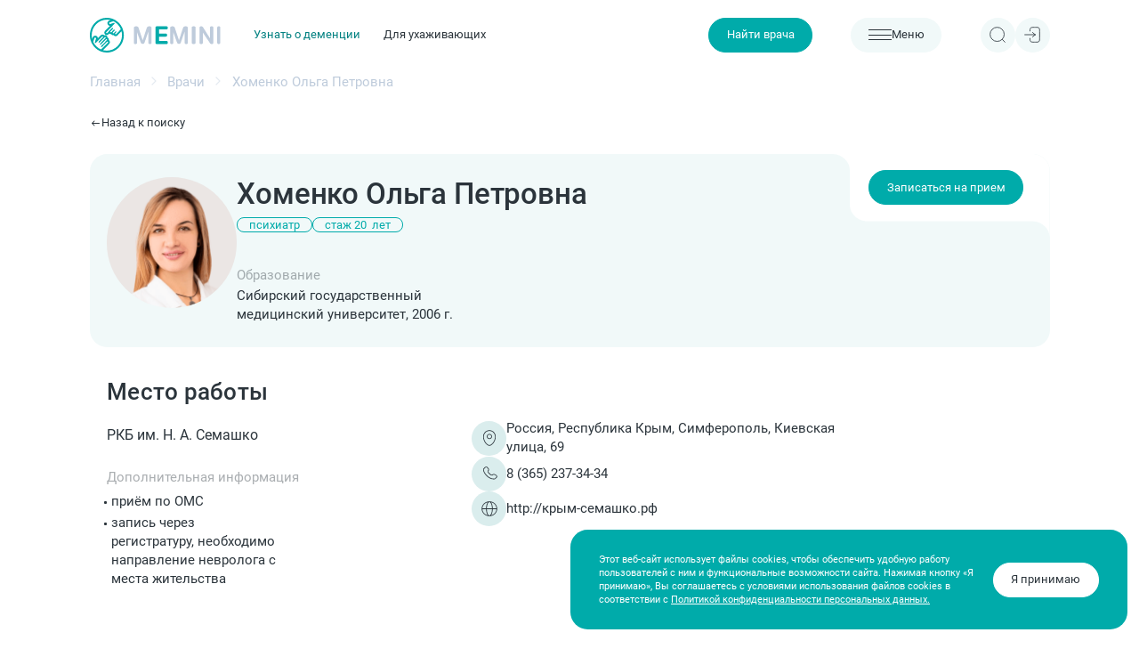

--- FILE ---
content_type: text/html; charset=UTF-8
request_url: https://memini.ru/doctor/homenko-olga-petrovna/
body_size: 37578
content:
    <!doctype html>
    <html lang="ru-RU" class="animate-disabled ">

    <head>
        <meta charset="UTF-8">
        <meta name="viewport" content="width=device-width, initial-scale=1.0, minimum-scale=1.0, user-scalable=0">
        <meta http-equiv="X-UA-Compatible" content="ie=edge">
        <link rel="apple-touch-icon" sizes="180x180" href="./apple-touch-icon.png">
        <link rel="shortcut icon" href="/img/favicons/favicon.ico" type="image/x-icon">
        <link rel="icon" sizes="16x16" href="/img/favicons/favicon-16x16.png" type="image/png">
        <link rel="icon" sizes="32x32" href="/img/favicons/favicon-32x32.png" type="image/png">
        <link rel="apple-touch-icon-precomposed" href="img/favicons/apple-icon-precomposed.png">
        <link rel="apple-touch-icon" href="/img/favicons/apple-icon.png">
        <link rel="apple-touch-icon" sizes="57x57" href="/img/favicons/apple-icon-57x57.png">
        <link rel="apple-touch-icon" sizes="60x60" href="/img/favicons/apple-icon-60x60.png">
        <link rel="apple-touch-icon" sizes="72x72" href="/img/favicons/apple-icon-72x72.png">
        <link rel="apple-touch-icon" sizes="76x76" href="/img/favicons/apple-icon-76x76.png">
        <link rel="apple-touch-icon" sizes="114x114" href="/img/favicons/apple-icon-114x114.png">
        <link rel="apple-touch-icon" sizes="120x120" href="/img/favicons/apple-icon-120x120.png">
        <link rel="apple-touch-icon" sizes="144x144" href="/img/favicons/apple-icon-144x144.png">
        <link rel="apple-touch-icon" sizes="152x152" href="/img/favicons/apple-icon-152x152.png">
        <link rel="apple-touch-icon" sizes="167x167" href="/img/favicons/apple-icon-167x167.png">
        <link rel="apple-touch-icon" sizes="180x180" href="/img/favicons/apple-icon-180x180.png">
        <link rel="manifest" href="./site.webmanifest" crossorigin="use-credentials">
        <link rel="mask-icon" href="./safari-pinned-tab.svg" color="#5bbad5">
			        <meta name="msapplication-TileColor" content="#2b5797">
        <meta name="theme-color" content="#ffffff">
        <meta name="format-detection" content="telephone=no">
        <title>Хоменко Ольга Петровна выбрать врача с опытом для больного деменцией на сайте Memini</title>
	<style>img:is([sizes="auto" i], [sizes^="auto," i]) { contain-intrinsic-size: 3000px 1500px }</style>
	
<!-- The SEO Framework Создано Сибрэ Вайэр -->
<meta name="robots" content="max-snippet:-1,max-image-preview:standard,max-video-preview:-1" />
<link rel="canonical" href="https://memini.ru/doctor/homenko-olga-petrovna/" />
<meta name="description" content="Хоменко Ольга Петровна врач с опытом на сайте проекта Memini. Хоменко Ольга Петровна узнать подробно о враче для больного деменцией." />
<meta property="og:type" content="article" />
<meta property="og:locale" content="ru_RU" />
<meta property="og:site_name" content="memini" />
<meta property="og:title" content="Хоменко Ольга Петровна выбрать врача с опытом для больного деменцией на сайте Memini" />
<meta property="og:description" content="Хоменко Ольга Петровна врач с опытом на сайте проекта Memini. Хоменко Ольга Петровна узнать подробно о враче для больного деменцией." />
<meta property="og:url" content="https://memini.ru/doctor/homenko-olga-petrovna/" />
<meta property="og:image" content="https://memini.ru/wp-content/uploads/2022/05/simferopol-homenko-olga-petrovna.png" />
<meta property="og:image:width" content="600" />
<meta property="og:image:height" content="600" />
<meta property="article:published_time" content="2021-09-29T13:24:24+00:00" />
<meta property="article:modified_time" content="2024-10-02T15:14:43+00:00" />
<meta name="twitter:card" content="summary_large_image" />
<meta name="twitter:title" content="Хоменко Ольга Петровна выбрать врача с опытом для больного деменцией на сайте Memini" />
<meta name="twitter:description" content="Хоменко Ольга Петровна врач с опытом на сайте проекта Memini. Хоменко Ольга Петровна узнать подробно о враче для больного деменцией." />
<meta name="twitter:image" content="https://memini.ru/wp-content/uploads/2022/05/simferopol-homenko-olga-petrovna.png" />
<script type="application/ld+json">{"@context":"https://schema.org","@graph":[{"@type":"WebSite","@id":"https://memini.ru/#/schema/WebSite","url":"https://memini.ru/","name":"memini","description":"Все о деменции","inLanguage":"ru-RU","potentialAction":{"@type":"SearchAction","target":{"@type":"EntryPoint","urlTemplate":"https://memini.ru/search/{search_term_string}/"},"query-input":"required name=search_term_string"},"publisher":{"@type":"Organization","@id":"https://memini.ru/#/schema/Organization","name":"memini","url":"https://memini.ru/"}},{"@type":"WebPage","@id":"https://memini.ru/doctor/homenko-olga-petrovna/","url":"https://memini.ru/doctor/homenko-olga-petrovna/","name":"Хоменко Ольга Петровна выбрать врача с опытом для больного деменцией на сайте Memini","description":"Хоменко Ольга Петровна врач с опытом на сайте проекта Memini. Хоменко Ольга Петровна узнать подробно о враче для больного деменцией.","inLanguage":"ru-RU","isPartOf":{"@id":"https://memini.ru/#/schema/WebSite"},"breadcrumb":{"@type":"BreadcrumbList","@id":"https://memini.ru/#/schema/BreadcrumbList","itemListElement":[{"@type":"ListItem","position":1,"item":"https://memini.ru/","name":"memini"},{"@type":"ListItem","position":2,"item":"https://memini.ru/doctor/","name":"Архивы: Врачи"},{"@type":"ListItem","position":3,"name":"Хоменко Ольга Петровна выбрать врача с опытом для больного деменцией на сайте Memini"}]},"potentialAction":{"@type":"ReadAction","target":"https://memini.ru/doctor/homenko-olga-petrovna/"},"datePublished":"2021-09-29T13:24:24+00:00","dateModified":"2024-10-02T15:14:43+00:00","author":{"@type":"Person","@id":"https://memini.ru/#/schema/Person/c99c9eab10a72d4fbf4a0dc58be48eeb","name":"Андрей"}}]}</script>
<!-- / The SEO Framework Создано Сибрэ Вайэр | 3.78ms meta | 0.15ms boot -->

<link rel='stylesheet' id='wp-block-library-css' href='https://memini.ru/wp-includes/css/dist/block-library/style.min.css?ver=6.8.2' media='all' />
<style id='wp-block-library-theme-inline-css'>
.wp-block-audio :where(figcaption){color:#555;font-size:13px;text-align:center}.is-dark-theme .wp-block-audio :where(figcaption){color:#ffffffa6}.wp-block-audio{margin:0 0 1em}.wp-block-code{border:1px solid #ccc;border-radius:4px;font-family:Menlo,Consolas,monaco,monospace;padding:.8em 1em}.wp-block-embed :where(figcaption){color:#555;font-size:13px;text-align:center}.is-dark-theme .wp-block-embed :where(figcaption){color:#ffffffa6}.wp-block-embed{margin:0 0 1em}.blocks-gallery-caption{color:#555;font-size:13px;text-align:center}.is-dark-theme .blocks-gallery-caption{color:#ffffffa6}:root :where(.wp-block-image figcaption){color:#555;font-size:13px;text-align:center}.is-dark-theme :root :where(.wp-block-image figcaption){color:#ffffffa6}.wp-block-image{margin:0 0 1em}.wp-block-pullquote{border-bottom:4px solid;border-top:4px solid;color:currentColor;margin-bottom:1.75em}.wp-block-pullquote cite,.wp-block-pullquote footer,.wp-block-pullquote__citation{color:currentColor;font-size:.8125em;font-style:normal;text-transform:uppercase}.wp-block-quote{border-left:.25em solid;margin:0 0 1.75em;padding-left:1em}.wp-block-quote cite,.wp-block-quote footer{color:currentColor;font-size:.8125em;font-style:normal;position:relative}.wp-block-quote:where(.has-text-align-right){border-left:none;border-right:.25em solid;padding-left:0;padding-right:1em}.wp-block-quote:where(.has-text-align-center){border:none;padding-left:0}.wp-block-quote.is-large,.wp-block-quote.is-style-large,.wp-block-quote:where(.is-style-plain){border:none}.wp-block-search .wp-block-search__label{font-weight:700}.wp-block-search__button{border:1px solid #ccc;padding:.375em .625em}:where(.wp-block-group.has-background){padding:1.25em 2.375em}.wp-block-separator.has-css-opacity{opacity:.4}.wp-block-separator{border:none;border-bottom:2px solid;margin-left:auto;margin-right:auto}.wp-block-separator.has-alpha-channel-opacity{opacity:1}.wp-block-separator:not(.is-style-wide):not(.is-style-dots){width:100px}.wp-block-separator.has-background:not(.is-style-dots){border-bottom:none;height:1px}.wp-block-separator.has-background:not(.is-style-wide):not(.is-style-dots){height:2px}.wp-block-table{margin:0 0 1em}.wp-block-table td,.wp-block-table th{word-break:normal}.wp-block-table :where(figcaption){color:#555;font-size:13px;text-align:center}.is-dark-theme .wp-block-table :where(figcaption){color:#ffffffa6}.wp-block-video :where(figcaption){color:#555;font-size:13px;text-align:center}.is-dark-theme .wp-block-video :where(figcaption){color:#ffffffa6}.wp-block-video{margin:0 0 1em}:root :where(.wp-block-template-part.has-background){margin-bottom:0;margin-top:0;padding:1.25em 2.375em}
</style>
<style id='classic-theme-styles-inline-css'>
/*! This file is auto-generated */
.wp-block-button__link{color:#fff;background-color:#32373c;border-radius:9999px;box-shadow:none;text-decoration:none;padding:calc(.667em + 2px) calc(1.333em + 2px);font-size:1.125em}.wp-block-file__button{background:#32373c;color:#fff;text-decoration:none}
</style>
<style id='global-styles-inline-css'>
:root{--wp--preset--aspect-ratio--square: 1;--wp--preset--aspect-ratio--4-3: 4/3;--wp--preset--aspect-ratio--3-4: 3/4;--wp--preset--aspect-ratio--3-2: 3/2;--wp--preset--aspect-ratio--2-3: 2/3;--wp--preset--aspect-ratio--16-9: 16/9;--wp--preset--aspect-ratio--9-16: 9/16;--wp--preset--color--black: #000000;--wp--preset--color--cyan-bluish-gray: #abb8c3;--wp--preset--color--white: #FFF;--wp--preset--color--pale-pink: #f78da7;--wp--preset--color--vivid-red: #cf2e2e;--wp--preset--color--luminous-vivid-orange: #ff6900;--wp--preset--color--luminous-vivid-amber: #fcb900;--wp--preset--color--light-green-cyan: #7bdcb5;--wp--preset--color--vivid-green-cyan: #00d084;--wp--preset--color--pale-cyan-blue: #8ed1fc;--wp--preset--color--vivid-cyan-blue: #0693e3;--wp--preset--color--vivid-purple: #9b51e0;--wp--preset--color--primary: #0073a8;--wp--preset--color--secondary: #005075;--wp--preset--color--dark-gray: #111;--wp--preset--color--light-gray: #767676;--wp--preset--gradient--vivid-cyan-blue-to-vivid-purple: linear-gradient(135deg,rgba(6,147,227,1) 0%,rgb(155,81,224) 100%);--wp--preset--gradient--light-green-cyan-to-vivid-green-cyan: linear-gradient(135deg,rgb(122,220,180) 0%,rgb(0,208,130) 100%);--wp--preset--gradient--luminous-vivid-amber-to-luminous-vivid-orange: linear-gradient(135deg,rgba(252,185,0,1) 0%,rgba(255,105,0,1) 100%);--wp--preset--gradient--luminous-vivid-orange-to-vivid-red: linear-gradient(135deg,rgba(255,105,0,1) 0%,rgb(207,46,46) 100%);--wp--preset--gradient--very-light-gray-to-cyan-bluish-gray: linear-gradient(135deg,rgb(238,238,238) 0%,rgb(169,184,195) 100%);--wp--preset--gradient--cool-to-warm-spectrum: linear-gradient(135deg,rgb(74,234,220) 0%,rgb(151,120,209) 20%,rgb(207,42,186) 40%,rgb(238,44,130) 60%,rgb(251,105,98) 80%,rgb(254,248,76) 100%);--wp--preset--gradient--blush-light-purple: linear-gradient(135deg,rgb(255,206,236) 0%,rgb(152,150,240) 100%);--wp--preset--gradient--blush-bordeaux: linear-gradient(135deg,rgb(254,205,165) 0%,rgb(254,45,45) 50%,rgb(107,0,62) 100%);--wp--preset--gradient--luminous-dusk: linear-gradient(135deg,rgb(255,203,112) 0%,rgb(199,81,192) 50%,rgb(65,88,208) 100%);--wp--preset--gradient--pale-ocean: linear-gradient(135deg,rgb(255,245,203) 0%,rgb(182,227,212) 50%,rgb(51,167,181) 100%);--wp--preset--gradient--electric-grass: linear-gradient(135deg,rgb(202,248,128) 0%,rgb(113,206,126) 100%);--wp--preset--gradient--midnight: linear-gradient(135deg,rgb(2,3,129) 0%,rgb(40,116,252) 100%);--wp--preset--font-size--small: 19.5px;--wp--preset--font-size--medium: 20px;--wp--preset--font-size--large: 36.5px;--wp--preset--font-size--x-large: 42px;--wp--preset--font-size--normal: 22px;--wp--preset--font-size--huge: 49.5px;--wp--preset--spacing--20: 0.44rem;--wp--preset--spacing--30: 0.67rem;--wp--preset--spacing--40: 1rem;--wp--preset--spacing--50: 1.5rem;--wp--preset--spacing--60: 2.25rem;--wp--preset--spacing--70: 3.38rem;--wp--preset--spacing--80: 5.06rem;--wp--preset--shadow--natural: 6px 6px 9px rgba(0, 0, 0, 0.2);--wp--preset--shadow--deep: 12px 12px 50px rgba(0, 0, 0, 0.4);--wp--preset--shadow--sharp: 6px 6px 0px rgba(0, 0, 0, 0.2);--wp--preset--shadow--outlined: 6px 6px 0px -3px rgba(255, 255, 255, 1), 6px 6px rgba(0, 0, 0, 1);--wp--preset--shadow--crisp: 6px 6px 0px rgba(0, 0, 0, 1);}:where(.is-layout-flex){gap: 0.5em;}:where(.is-layout-grid){gap: 0.5em;}body .is-layout-flex{display: flex;}.is-layout-flex{flex-wrap: wrap;align-items: center;}.is-layout-flex > :is(*, div){margin: 0;}body .is-layout-grid{display: grid;}.is-layout-grid > :is(*, div){margin: 0;}:where(.wp-block-columns.is-layout-flex){gap: 2em;}:where(.wp-block-columns.is-layout-grid){gap: 2em;}:where(.wp-block-post-template.is-layout-flex){gap: 1.25em;}:where(.wp-block-post-template.is-layout-grid){gap: 1.25em;}.has-black-color{color: var(--wp--preset--color--black) !important;}.has-cyan-bluish-gray-color{color: var(--wp--preset--color--cyan-bluish-gray) !important;}.has-white-color{color: var(--wp--preset--color--white) !important;}.has-pale-pink-color{color: var(--wp--preset--color--pale-pink) !important;}.has-vivid-red-color{color: var(--wp--preset--color--vivid-red) !important;}.has-luminous-vivid-orange-color{color: var(--wp--preset--color--luminous-vivid-orange) !important;}.has-luminous-vivid-amber-color{color: var(--wp--preset--color--luminous-vivid-amber) !important;}.has-light-green-cyan-color{color: var(--wp--preset--color--light-green-cyan) !important;}.has-vivid-green-cyan-color{color: var(--wp--preset--color--vivid-green-cyan) !important;}.has-pale-cyan-blue-color{color: var(--wp--preset--color--pale-cyan-blue) !important;}.has-vivid-cyan-blue-color{color: var(--wp--preset--color--vivid-cyan-blue) !important;}.has-vivid-purple-color{color: var(--wp--preset--color--vivid-purple) !important;}.has-black-background-color{background-color: var(--wp--preset--color--black) !important;}.has-cyan-bluish-gray-background-color{background-color: var(--wp--preset--color--cyan-bluish-gray) !important;}.has-white-background-color{background-color: var(--wp--preset--color--white) !important;}.has-pale-pink-background-color{background-color: var(--wp--preset--color--pale-pink) !important;}.has-vivid-red-background-color{background-color: var(--wp--preset--color--vivid-red) !important;}.has-luminous-vivid-orange-background-color{background-color: var(--wp--preset--color--luminous-vivid-orange) !important;}.has-luminous-vivid-amber-background-color{background-color: var(--wp--preset--color--luminous-vivid-amber) !important;}.has-light-green-cyan-background-color{background-color: var(--wp--preset--color--light-green-cyan) !important;}.has-vivid-green-cyan-background-color{background-color: var(--wp--preset--color--vivid-green-cyan) !important;}.has-pale-cyan-blue-background-color{background-color: var(--wp--preset--color--pale-cyan-blue) !important;}.has-vivid-cyan-blue-background-color{background-color: var(--wp--preset--color--vivid-cyan-blue) !important;}.has-vivid-purple-background-color{background-color: var(--wp--preset--color--vivid-purple) !important;}.has-black-border-color{border-color: var(--wp--preset--color--black) !important;}.has-cyan-bluish-gray-border-color{border-color: var(--wp--preset--color--cyan-bluish-gray) !important;}.has-white-border-color{border-color: var(--wp--preset--color--white) !important;}.has-pale-pink-border-color{border-color: var(--wp--preset--color--pale-pink) !important;}.has-vivid-red-border-color{border-color: var(--wp--preset--color--vivid-red) !important;}.has-luminous-vivid-orange-border-color{border-color: var(--wp--preset--color--luminous-vivid-orange) !important;}.has-luminous-vivid-amber-border-color{border-color: var(--wp--preset--color--luminous-vivid-amber) !important;}.has-light-green-cyan-border-color{border-color: var(--wp--preset--color--light-green-cyan) !important;}.has-vivid-green-cyan-border-color{border-color: var(--wp--preset--color--vivid-green-cyan) !important;}.has-pale-cyan-blue-border-color{border-color: var(--wp--preset--color--pale-cyan-blue) !important;}.has-vivid-cyan-blue-border-color{border-color: var(--wp--preset--color--vivid-cyan-blue) !important;}.has-vivid-purple-border-color{border-color: var(--wp--preset--color--vivid-purple) !important;}.has-vivid-cyan-blue-to-vivid-purple-gradient-background{background: var(--wp--preset--gradient--vivid-cyan-blue-to-vivid-purple) !important;}.has-light-green-cyan-to-vivid-green-cyan-gradient-background{background: var(--wp--preset--gradient--light-green-cyan-to-vivid-green-cyan) !important;}.has-luminous-vivid-amber-to-luminous-vivid-orange-gradient-background{background: var(--wp--preset--gradient--luminous-vivid-amber-to-luminous-vivid-orange) !important;}.has-luminous-vivid-orange-to-vivid-red-gradient-background{background: var(--wp--preset--gradient--luminous-vivid-orange-to-vivid-red) !important;}.has-very-light-gray-to-cyan-bluish-gray-gradient-background{background: var(--wp--preset--gradient--very-light-gray-to-cyan-bluish-gray) !important;}.has-cool-to-warm-spectrum-gradient-background{background: var(--wp--preset--gradient--cool-to-warm-spectrum) !important;}.has-blush-light-purple-gradient-background{background: var(--wp--preset--gradient--blush-light-purple) !important;}.has-blush-bordeaux-gradient-background{background: var(--wp--preset--gradient--blush-bordeaux) !important;}.has-luminous-dusk-gradient-background{background: var(--wp--preset--gradient--luminous-dusk) !important;}.has-pale-ocean-gradient-background{background: var(--wp--preset--gradient--pale-ocean) !important;}.has-electric-grass-gradient-background{background: var(--wp--preset--gradient--electric-grass) !important;}.has-midnight-gradient-background{background: var(--wp--preset--gradient--midnight) !important;}.has-small-font-size{font-size: var(--wp--preset--font-size--small) !important;}.has-medium-font-size{font-size: var(--wp--preset--font-size--medium) !important;}.has-large-font-size{font-size: var(--wp--preset--font-size--large) !important;}.has-x-large-font-size{font-size: var(--wp--preset--font-size--x-large) !important;}
:where(.wp-block-post-template.is-layout-flex){gap: 1.25em;}:where(.wp-block-post-template.is-layout-grid){gap: 1.25em;}
:where(.wp-block-columns.is-layout-flex){gap: 2em;}:where(.wp-block-columns.is-layout-grid){gap: 2em;}
:root :where(.wp-block-pullquote){font-size: 1.5em;line-height: 1.6;}
</style>
<link rel='stylesheet' id='bbp-default-css' href='https://memini.ru/wp-content/plugins/bbpress/templates/default/css/bbpress.min.css?ver=2.6.14' media='all' />
<link rel='stylesheet' id='doctor-style-css' href='https://memini.ru/wp-content/plugins/doctor-search/css/doctor-style.css?ver=6.8.2' media='all' />
<link rel='stylesheet' id='select2-style-css' href='https://memini.ru/wp-content/plugins/doctor-search/css/select2.css?ver=6.8.2' media='all' />
<link rel='stylesheet' id='revievs-stile-css-css' href='https://memini.ru/wp-content/plugins/revievs-memini/revievs-stile.css?ver=6.8.2' media='all' />
<link rel='stylesheet' id='rcl-awesome-css' href='https://memini.ru/wp-content/plugins/wp-recall/assets/rcl-awesome/rcl-awesome.min.css?ver=16.26.7' media='all' />
<link rel='stylesheet' id='animate-css-css' href='https://memini.ru/wp-content/plugins/wp-recall/assets/css/animate-css/animate.min.css?ver=16.26.7' media='all' />
<link rel='stylesheet' id='rcl-core-css' href='https://memini.ru/wp-content/plugins/wp-recall/assets/css/core.css?ver=16.26.7' media='all' />
<link rel='stylesheet' id='rcl-users-list-css' href='https://memini.ru/wp-content/plugins/wp-recall/assets/css/users.css?ver=16.26.7' media='all' />
<link rel='stylesheet' id='rcl-register-form-css' href='https://memini.ru/wp-content/plugins/wp-recall/assets/css/regform.css?ver=16.26.7' media='all' />
<link rel='stylesheet' id='rcl-publics-css' href='https://memini.ru/wp-content/plugins/wp-recall/add-on/publicpost/style.css?ver=16.26.7' media='all' />
<link rel='stylesheet' id='rcl_webx_theme_style-css' href='https://memini.ru/wp-content/wp-recall/add-on/theme-webx-merz/assets/css/style.css?ver=16.26.7' media='all' />
<link rel='stylesheet' id='rcl-chat-css' href='https://memini.ru/wp-content/wp-recall/add-on/rcl-chat-new/style.css?ver=16.26.7' media='all' />
<link rel='stylesheet' id='twentynineteen-style-css' href='https://memini.ru/wp-content/themes/twentynineteen/style.css?ver=1.01' media='all' />
<link rel='stylesheet' id='twentynineteen-print-style-css' href='https://memini.ru/wp-content/themes/twentynineteen/css/print.css?ver=1.01' media='print' />
<link rel='stylesheet' id='editor-style-css' href='https://memini.ru/wp-content/themes/twentynineteen/editor-style.css?ver=1.01' media='all' />
<link rel='stylesheet' id='main-css' href='https://memini.ru/wp-content/themes/twentynineteen/dist/main.min.css?ver=1712748998' media='all' />
<link rel='stylesheet' id='dop-css' href='https://memini.ru/wp-content/themes/twentynineteen/css/dop.css?ver=1712748998' media='all' />
<link rel='stylesheet' id='vendors-css' href='https://memini.ru/wp-content/themes/twentynineteen/assets-new/css/vendors~index.chunk.css?ver=1766063274' media='all' />
<link rel='stylesheet' id='index-css' href='https://memini.ru/wp-content/themes/twentynineteen/assets-new/css/index.css?ver=1766063274' media='all' />
<link rel='stylesheet' id='components-css' href='https://memini.ru/wp-content/themes/twentynineteen/assets-new/css/components.css?ver=1766063274' media='all' />
<link rel='stylesheet' id='school-css' href='https://memini.ru/wp-content/themes/twentynineteen/school/css/school.css?ver=1766063276' media='all' />
<link rel='stylesheet' id='skazki-css' href='https://memini.ru/wp-content/themes/twentynineteen/skazki/css/skazki.css?ver=1712748998' media='all' />
<script src="https://memini.ru/wp-includes/js/jquery/jquery.min.js?ver=3.7.1" id="jquery-core-js"></script>
<script src="https://memini.ru/wp-includes/js/jquery/jquery-migrate.min.js?ver=3.4.1" id="jquery-migrate-js"></script>
<script src="https://memini.ru/wp-content/plugins/doctor-search/js/doc-script.js?ver=6.8.2" id="doc-script-js"></script>
<script src="https://memini.ru/wp-content/plugins/doctor-search/js/select2.js?ver=6.8.2" id="select2-script-js"></script>
<script id="rcl-core-scripts-js-extra">
var Rcl = {"ajaxurl":"https:\/\/memini.ru\/wp-admin\/admin-ajax.php","wpurl":"https:\/\/memini.ru","rcl_url":"https:\/\/memini.ru\/wp-content\/plugins\/wp-recall\/","user_ID":"0","nonce":"88fe653fbb","local":{"save":"\u0421\u043e\u0445\u0440\u0430\u043d\u0438\u0442\u044c","close":"\u0417\u0430\u043a\u0440\u044b\u0442\u044c","wait":"\u041f\u043e\u0434\u043e\u0436\u0434\u0438\u0442\u0435","preview":"\u041f\u0440\u0435\u0434\u043f\u0440\u043e\u0441\u043c\u043e\u0442\u0440","error":"\u041e\u0448\u0438\u0431\u043a\u0430","loading":"\u0417\u0430\u0433\u0440\u0443\u0437\u043a\u0430","upload":"\u0417\u0430\u0433\u0440\u0443\u0437\u0438\u0442\u044c","cancel":"\u041e\u0442\u043c\u0435\u043d\u0430","no_repeat_pass":"\u041f\u043e\u0432\u0442\u043e\u0440 \u043f\u0430\u0440\u043e\u043b\u044f \u043d\u0435 \u0432\u0435\u0440\u043d\u044b\u0439!","publish":"\u041f\u0443\u0431\u043b\u0438\u043a\u043e\u0432\u0430\u0442\u044c","save_draft":"\u0421\u043e\u0445\u0440\u0430\u043d\u0438\u0442\u044c \u043a\u0430\u043a \u0447\u0435\u0440\u043d\u043e\u0432\u0438\u043a","edit":"\u0420\u0435\u0434\u0430\u043a\u0442\u0438\u0440\u043e\u0432\u0430\u0442\u044c","edit_box_title":"\u0411\u044b\u0441\u0442\u0440\u043e\u0435 \u0440\u0435\u0434\u0430\u043a\u0442\u0438\u0440\u043e\u0432\u0430\u043d\u0438\u0435","allowed_downloads":"\u041f\u0440\u0435\u0432\u044b\u0448\u0435\u043d\u043e \u043c\u0430\u0441\u0438\u043c\u0430\u043b\u044c\u043d\u043e\u0435 \u043a\u043e\u043b-\u0432\u043e \u0444\u0430\u0439\u043b\u043e\u0432 \u0434\u043b\u044f \u0437\u0430\u0433\u0440\u0443\u0437\u043a\u0438! \u041c\u0430\u043a\u0441:","upload_size_public":"\u041f\u0440\u0435\u0432\u044b\u0448\u0435\u043d \u043c\u0430\u043a\u0441\u0438\u043c\u0430\u043b\u044c\u043d\u044b\u0439 \u0440\u0430\u0437\u043c\u0435\u0440 \u0444\u0430\u0439\u043b\u0430! \u041c\u0430\u043a\u0441:","empty_mess":"\u041d\u0430\u043f\u0438\u0448\u0438\u0442\u0435 \u0445\u043e\u0442\u044c \u0447\u0442\u043e-\u0442\u043e","max_words":"\u041f\u0440\u0435\u0432\u044b\u0448\u0435\u043d \u043c\u0430\u043a\u0441\u0438\u043c\u0430\u043b\u044c\u043d\u044b\u0439 \u0440\u0430\u0437\u043c\u0435\u0440 \u0441\u043e\u043e\u0431\u0449\u0435\u043d\u0438\u044f","upload_size_chat":"\u041f\u0440\u0435\u0432\u044b\u0448\u0435\u043d \u043c\u0430\u0441\u0438\u043c\u0430\u043b\u044c\u043d\u044b\u0439 \u0440\u0430\u0437\u043c\u0435\u0440 \u0444\u0430\u0439\u043b\u0430! \u041c\u0430\u043a\u0441. 2 \u041c\u0411"},"mobile":"0","https":"1","errors":{"required":"\u0417\u0430\u043f\u043e\u043b\u043d\u0438\u0442\u0435 \u0432\u0441\u0435 \u043e\u0431\u044f\u0437\u0430\u0442\u0435\u043b\u044c\u043d\u044b\u0435 \u043f\u043e\u043b\u044f","pattern":"\u0423\u043a\u0430\u0436\u0438\u0442\u0435 \u0434\u0430\u043d\u043d\u044b\u0435 \u0432 \u0442\u0440\u0435\u0431\u0443\u0435\u043c\u043e\u043c \u0444\u043e\u0440\u043c\u0430\u0442\u0435","number_range":"\u0423\u043a\u0430\u0436\u0438\u0442\u0435 \u0447\u0438\u0441\u043b\u043e \u0432 \u043f\u0440\u0435\u0434\u0435\u043b\u0430\u0445 \u0440\u0430\u0437\u0440\u0435\u0448\u0435\u043d\u043d\u043e\u0433\u043e \u0434\u0438\u0430\u043f\u0430\u0437\u043e\u043d\u0430","file_max_size":"\u0420\u0430\u0437\u043c\u0435\u0440 \u0444\u0430\u0439\u043b\u0430 \u043f\u0440\u0435\u0432\u044b\u0448\u0435\u043d","file_min_size":"\u041d\u0435\u0434\u043e\u0441\u0442\u0430\u0442\u043e\u0447\u043d\u044b\u0439 \u0440\u0430\u0437\u043c\u0435\u0440 \u0438\u0437\u043e\u0431\u0440\u0430\u0436\u0435\u043d\u0438\u044f","file_max_num":"\u041a\u043e\u043b\u0438\u0447\u0435\u0441\u0442\u0432\u043e \u0444\u0430\u0439\u043b\u043e\u0432 \u043f\u0440\u0435\u0432\u044b\u0448\u0435\u043d\u043e","file_accept":"\u041d\u0435\u0432\u0435\u0440\u043d\u044b\u0439 \u0442\u0438\u043f \u0444\u0430\u0439\u043b\u0430","cats_important":"\u0412\u044b\u0431\u0440\u0430\u0442\u044c \u043a\u0430\u0442\u0435\u0433\u043e\u0440\u0438\u044e"},"chat":{"sounds":"https:\/\/memini.ru\/wp-content\/wp-recall\/add-on\/rcl-chat-new\/sounds\/","delay":"15","inactivity":"10","file_size":"2"},"post_ID":"268539","office_ID":"0"};
</script>
<script src="https://memini.ru/wp-content/plugins/wp-recall/assets/js/core.js?ver=16.26.7" id="rcl-core-scripts-js"></script>
<script src="https://memini.ru/wp-content/plugins/wp-recall/assets/js/scripts.js?ver=16.26.7" id="rcl-primary-scripts-js"></script>
<script src="https://memini.ru/wp-content/plugins/wp-recall/add-on/publicpost/js/scripts.js?ver=16.26.7" id="rcl-publics-js"></script>
<script src="https://memini.ru/wp-content/wp-recall/add-on/rcl-chat-new/js/scripts.js?ver=16.26.7" id="rcl-chat-js"></script>
<script defer="defer" src="https://memini.ru/wp-content/themes/twentynineteen/js/main.min.js?ver=1712748998" id="main-min-js"></script>
<script defer="defer" src="https://memini.ru/wp-content/themes/twentynineteen/js-new/main.js?ver=1766579045" id="main-new-js"></script>
<script defer="defer" src="https://memini.ru/wp-content/themes/twentynineteen/js-new/popup.js?ver=1712748998" id="popup-new-js"></script>
<script src="https://memini.ru/wp-content/themes/twentynineteen/assets-new/js/vendors~index.chunk.js?ver=1766063274" id="vendors-js"></script>
<script src="https://memini.ru/wp-content/themes/twentynineteen/assets-new/js/index.js?ver=1766063274" id="index-js"></script>
<script src="https://memini.ru/wp-content/themes/twentynineteen/assets-new/js/components.js?ver=1766063274" id="components-js"></script>
<script defer="defer" src="https://memini.ru/wp-content/themes/twentynineteen/skazki/js/skazki.js?ver=1712748998" id="skazki-js"></script>
<link rel="alternate" title="oEmbed (JSON)" type="application/json+oembed" href="https://memini.ru/wp-json/oembed/1.0/embed?url=https%3A%2F%2Fmemini.ru%2Fdoctor%2Fhomenko-olga-petrovna%2F" />
<link rel="alternate" title="oEmbed (XML)" type="text/xml+oembed" href="https://memini.ru/wp-json/oembed/1.0/embed?url=https%3A%2F%2Fmemini.ru%2Fdoctor%2Fhomenko-olga-petrovna%2F&#038;format=xml" />
        <script src="https://api-maps.yandex.ru/2.1/?apikey=646fe3b0-cd73-4799-b17b-0d68d0ff6834&lang=ru_RU" type="text/javascript"></script>
    <meta name="robots" content="index,follow" /><style>a.recall-button,span.recall-button,.recall-button.rcl-upload-button,input[type="submit"].recall-button,input[type="submit"] .recall-button,input[type="button"].recall-button,input[type="button"] .recall-button,a.recall-button:hover,.recall-button.rcl-upload-button:hover,input[type="submit"].recall-button:hover,input[type="submit"] .recall-button:hover,input[type="button"].recall-button:hover,input[type="button"] .recall-button:hover{background: rgb(76, 140, 189);}a.recall-button.active,a.recall-button.active:hover,a.recall-button.filter-active,a.recall-button.filter-active:hover,a.data-filter.filter-active,a.data-filter.filter-active:hover{background: rgba(76, 140, 189, 0.4);}.rcl_preloader i{color:rgb(76,140,189);}.rcl-user-details .status-user-rcl::before{border-left-color:rgb(76,140,189);}.rows-list .status-user-rcl::before{border-top-color:rgb(76,140,189);}.status-user-rcl{border-color:rgb(76,140,189);}.rcl-field-input input[type="checkbox"]:checked + label.block-label::before,.rcl-field-input input[type="radio"]:checked + label.block-label::before{background:rgb(76,140,189);border-color:rgb(76,140,189);}body .rcl-bttn.rcl-bttn__type-primary {background-color: rgb(76,140,189);}.rcl-bttn.rcl-bttn__type-primary.rcl-bttn__active {background-color: rgba(76, 140, 189, 0.4);}.rcl-bttn.rcl-bttn__type-simple.rcl-bttn__active {box-shadow: 0 -5px 0 -3px rgb(76, 140, 189) inset;}body .rcl-bttn.rcl-bttn__type-primary {color: #fff;}body .rcl-bttn,.rcl-bttn.rcl-bttn__size-small {font-size: 12.04px;}.rcl-bttn.rcl-bttn__size-standart {font-size: 14px;}.rcl-bttn.rcl-bttn__size-medium {font-size: 16.24px;}.rcl-bttn__type-clear.rcl-bttn__mod-only-icon.rcl-bttn__size-medium,.rcl-bttn.rcl-bttn__size-large {font-size: 18.62px;}.rcl-bttn.rcl-bttn__size-big {font-size: 21px;}.rcl-bttn__type-clear.rcl-bttn__mod-only-icon.rcl-bttn__size-large {font-size: 23.24px;}.rcl-bttn__type-clear.rcl-bttn__mod-only-icon.rcl-bttn__size-big {font-size: 28px;}:root{;--rclHex:#4C8CBD;--rclRgb:76,140,189;--rclRgbDark:34,63,85;--rclRgbLight:106,196,265;--rclRgbFlip:134,86,50;}.rcl-chat .message-box::before{border-right-color:rgba(76,140,189,0.15);}.rcl-chat .message-box{background:#E5EDF1;}.rcl-chat .nth .message-box::before{border-right-color:rgba(76,140,189,0.35);}.rcl-chat .nth .message-box {background:#F6F7F8;}#rcl-office .rcl-bttn.chat-submit.rcl-bttn__type-primary.rcl-bttn__size-standart {width: auto;height: 48px;padding: 0 40px;font-size: 18px;font-weight: 500;}@media (max-width: 1259px) { #rcl-office .rcl-bttn.chat-submit.rcl-bttn__type-primary.rcl-bttn__size-standart {height: 40px;padding: 0 24px;font-size: 16px;} }@media (max-width: 576px) { #rcl-office .rcl-bttn.chat-submit.rcl-bttn__type-primary.rcl-bttn__size-standart {height: 32px;padding: 0 16px;border-radius: 8px;font-size: 14px;} }</style>

        <!-- Yandex.Metrika counter -->
        <script type="text/javascript" >
            (function(m,e,t,r,i,k,a){m[i]=m[i]||function(){(m[i].a=m[i].a||[]).push(arguments)};
                m[i].l=1*new Date();k=e.createElement(t),a=e.getElementsByTagName(t)[0],k.async=1,k.src=r,a.parentNode.insertBefore(k,a)})
            (window, document, "script", "https://mc.yandex.ru/metrika/tag.js", "ym");
            ym(24948002, "init", {
                clickmap:true,
                trackLinks:true,
                accurateTrackBounce:true,
                webvisor:true
            });
        </script>
        <!-- /End Yandex.Metrika counter -->
    </head>

<body class="wp-singular doctor-template-default single single-doctor postid-268539 wp-embed-responsive wp-theme-twentynineteen singular image-filters-enabled">
<!-- calltouch -->
<script type="text/javascript">
    (function(w,d,n,c){w.CalltouchDataObject=n;w[n]=function(){w[n]["callbacks"].push(arguments)};if(!w[n]["callbacks"]){w[n]["callbacks"]=[]}w[n]["loaded"]=false;if(typeof c!=="object"){c=[c]}w[n]["counters"]=c;for(var i=0;i<c.length;i+=1){p(c[i])}function p(cId){var a=d.getElementsByTagName("script")[0],s=d.createElement("script"),i=function(){a.parentNode.insertBefore(s,a)};s.type="text/javascript";s.async=true;s.src="https://mod.calltouch.ru/init.js?id="+cId;if(w.opera=="[object Opera]"){d.addEventListener("DOMContentLoaded",i,false)}else{i()}}})(window,document,"ct","c0pvxyil");
</script>
<!-- calltouch -->
<div class="wrapper">
    <div class="content">
        <header class="header is-new is-inner" role="banner" data-header>
            <div class="header__container base-container">
                <div class="header__base" data-animate data-fade-in-up data-delay="0.3">
                    <a href="/" class="header__logo">
                    <span class="icon icon--default" aria-hidden="true">
                                                                <svg viewBox="0 0 181 48" fill="none" xmlns="http://www.w3.org/2000/svg">
                                        <path d="M45.8175 16.5124C45.5323 15.6167 45.1926 14.7397 44.8042 13.8936C42.7806 9.44009 39.4525 5.72727 35.3264 3.26653C34.4921 2.76446 33.6214 2.31818 32.7233 1.92769C29.8927 0.688018 26.7739 0.00309984 23.5004 6.70455e-07C10.5245 -0.0030985 0.00304403 10.7386 1.01595e-05 23.9938C-0.00302371 27.3595 0.673528 30.561 1.89921 33.468C2.27541 34.3729 2.70926 35.2469 3.19164 36.0868C5.60054 40.3048 9.23511 43.7045 13.5978 45.7748C14.4261 46.1684 15.2847 46.5155 16.1645 46.8068C18.4672 47.5816 20.9277 48 23.4852 48C36.458 47.9938 46.9734 37.2552 46.9856 24C46.9856 21.3874 46.576 18.8678 45.8175 16.5124ZM42.8989 15.843L42.6107 16.1374L36.2972 22.5899C35.9726 22.8936 35.4751 22.8936 35.1535 22.5899C34.841 22.2645 34.841 21.7438 35.1535 21.4184L35.6783 20.8915L35.8088 20.7583L36.458 20.095C36.7766 19.7603 36.7766 19.2273 36.458 18.8926C36.4398 18.874 36.4186 18.8554 36.3974 18.8337H36.3943C36.3731 18.812 36.3518 18.7965 36.3276 18.7841C36.3063 18.7655 36.2821 18.7531 36.2578 18.7407C36.2275 18.7252 36.1971 18.7128 36.1668 18.7004C36.1425 18.6911 36.1182 18.6818 36.094 18.6756C36.0606 18.6663 36.0242 18.6601 35.9847 18.6539C35.739 18.6229 35.4811 18.6973 35.29 18.8926L33.9915 20.219L32.9843 21.2572C32.8386 21.3967 32.6536 21.4711 32.4685 21.4804C32.4442 21.4835 32.4169 21.4835 32.3926 21.4835C32.3562 21.4866 32.3198 21.4835 32.2865 21.4773C32.2501 21.4742 32.2167 21.4649 32.1803 21.4556C32.153 21.4463 32.1257 21.437 32.0984 21.4246C32.0741 21.4184 32.0498 21.406 32.0286 21.3936C31.98 21.3719 31.9376 21.344 31.8951 21.3099C31.8708 21.2944 31.8526 21.2758 31.8314 21.2572C31.5128 20.9318 31.5128 20.4081 31.8314 20.0857L34.122 17.7459C34.2828 17.6002 34.3677 17.4019 34.3889 17.2004C34.392 17.1849 34.392 17.1694 34.392 17.1539V17.1136C34.392 17.0888 34.392 17.0641 34.3889 17.0393C34.3889 17.0145 34.3859 16.9897 34.3798 16.9649C34.3738 16.9401 34.3677 16.9153 34.3616 16.8905C34.3616 16.8905 34.3616 16.8874 34.3616 16.8843C34.3525 16.8626 34.3465 16.8378 34.3374 16.8161C34.3283 16.7913 34.3192 16.7665 34.307 16.7417C34.2736 16.6767 34.2312 16.6116 34.1796 16.5527L34.1159 16.4876C33.8004 16.2056 33.3241 16.2056 33.0055 16.5C32.9873 16.5155 32.9691 16.5341 32.9539 16.5527L30.6633 18.8926L29.7532 19.8192C29.7107 19.8595 29.6652 19.8967 29.6167 19.9215C29.4801 20.0145 29.3224 20.0548 29.1676 20.0486C29.1434 20.0486 29.1191 20.0486 29.0979 20.0455C29.0463 20.0393 28.9977 20.03 28.9492 20.0176C28.9249 20.0114 28.9037 20.0021 28.8825 19.9928C28.8582 19.9866 28.8339 19.9742 28.8096 19.9618C28.7338 19.9277 28.664 19.8781 28.6003 19.8192C28.5305 19.7448 28.4759 19.6612 28.4395 19.5682C28.4334 19.562 28.4304 19.5558 28.4304 19.5496C28.3697 19.4101 28.3546 19.2552 28.3849 19.1064C28.391 19.0568 28.4031 19.0103 28.4213 18.9638C28.4274 18.9452 28.4335 18.9267 28.4456 18.9081C28.4456 18.905 28.4456 18.9019 28.4517 18.8988C28.4759 18.8368 28.5123 18.7779 28.5548 18.7221L28.5639 18.7128V18.6818L31.8162 15.3657C31.9376 15.2417 32.0104 15.0899 32.0407 14.9287C32.0468 14.907 32.0498 14.8853 32.0498 14.8636C32.0529 14.8419 32.0529 14.8172 32.0529 14.7955C32.0529 14.7676 32.0529 14.7397 32.0498 14.7149C32.0316 14.532 31.9527 14.3492 31.8162 14.2066C31.8132 14.2035 31.8101 14.2004 31.8071 14.1973C31.4825 13.8688 30.9576 13.8688 30.633 14.1973L26.1732 18.7531C26.155 18.7748 26.1398 18.8027 26.1277 18.8306L23.919 21.062C23.9008 21.0806 23.8796 21.0961 23.8584 21.1116C23.8584 21.1147 23.8584 21.1147 23.8553 21.1147C23.825 21.1364 23.7947 21.1581 23.7613 21.1798C23.7583 21.1798 23.7522 21.1829 23.7492 21.186C23.7188 21.2014 23.6885 21.2169 23.6551 21.2293C23.649 21.2324 23.646 21.2355 23.646 21.2355C23.3547 21.3533 23.015 21.2944 22.7753 21.062C22.7358 21.0217 22.7025 20.9814 22.6752 20.9349C22.663 20.9101 22.6479 20.8884 22.6357 20.8636C22.5235 20.656 22.5113 20.4081 22.5932 20.188C22.6023 20.1601 22.6145 20.1291 22.6297 20.1012C22.6691 20.0269 22.7176 19.9587 22.7753 19.8998L31.349 11.1322L33.9915 8.40806C34.3101 8.07025 34.301 7.53409 33.9703 7.20868C33.7822 7.02273 33.5213 6.94215 33.2694 6.97624C33.23 6.98244 33.1906 6.99173 33.1511 7.00413H33.1451L28.3424 8.56612C28.3121 8.57541 28.2818 8.58471 28.2545 8.59091C28.2241 8.59711 28.1907 8.60331 28.1604 8.60641C28.0269 8.6281 27.8904 8.625 27.763 8.59711C27.7266 8.59091 27.6902 8.58161 27.6568 8.57232C27.5749 8.54442 27.493 8.51033 27.4201 8.46694C27.3868 8.45145 27.3564 8.42975 27.3261 8.40806C27.2533 8.35537 27.1835 8.29649 27.1259 8.22831C27.1016 8.20042 27.0773 8.17252 27.0561 8.14153C27.0348 8.11364 27.0166 8.08574 26.9954 8.05475C26.9893 8.04545 26.9863 8.03616 26.9802 8.02686C26.959 7.99277 26.9408 7.95248 26.9256 7.91529C26.9074 7.875 26.8922 7.83161 26.8771 7.78822C26.874 7.78512 26.874 7.78512 26.874 7.78512C26.777 7.4845 26.8043 7.15289 26.9529 6.87397C27.0803 6.61983 27.2897 6.42459 27.5476 6.32231C27.5779 6.30992 27.6082 6.29752 27.6386 6.28822L32.6202 4.70454C37.2499 6.98864 40.93 10.9618 42.8989 15.843ZM15.5122 43.8192C10.7551 41.8172 6.88083 38.0795 4.6388 33.3781L6.24372 28.1281C6.33777 27.8275 6.54407 27.5795 6.81712 27.4339C7.09017 27.2851 7.40872 27.2541 7.70301 27.3564C8.31888 27.5517 8.66171 28.2242 8.46755 28.8502C8.46755 28.8533 8.46755 28.8533 8.46755 28.8533L6.93847 33.7903C6.79891 34.2366 7.04163 34.7138 7.48154 34.8564C7.77886 34.9525 8.10044 34.8719 8.32192 34.6488L16.8501 25.9525C17.1414 25.6116 17.645 25.5806 17.9757 25.8781C18.3064 26.1756 18.3398 26.6901 18.0485 27.0279L12.2993 32.9008C11.9595 33.2169 11.9383 33.7562 12.2477 34.1033C12.5572 34.4473 13.0851 34.4721 13.4219 34.156C13.4401 34.1374 13.4583 34.1188 13.4765 34.1033L19.2772 28.1746L20.5545 26.8729C20.7031 26.7211 20.9064 26.6374 21.1188 26.6374H21.14C21.3463 26.6374 21.5466 26.7273 21.6922 26.8791C22.0016 27.2014 22.0016 27.719 21.6922 28.0413L14.1864 35.7087C13.8618 36.0341 13.8557 36.5671 14.1743 36.8988C14.1773 36.9019 14.1834 36.905 14.1864 36.9112C14.3381 37.0723 14.5505 37.1622 14.7719 37.1591C14.9934 37.1622 15.2058 37.0692 15.3605 36.9112L22.3718 29.749C22.6782 29.4205 23.1879 29.4081 23.5125 29.7211C23.8341 30.0372 23.8462 30.5579 23.5398 30.8895L22.6084 31.8409L15.6821 38.9132C15.3423 39.2324 15.3211 39.7686 15.6305 40.1157C15.94 40.4628 16.4679 40.4845 16.8046 40.1684C16.8228 40.1529 16.841 40.1343 16.8562 40.1157L23.7825 33.0341C23.9251 32.8853 24.1223 32.7986 24.3256 32.7986H24.359C24.5683 32.7986 24.7685 32.8853 24.9142 33.0403C25.2297 33.3254 25.263 33.8182 24.987 34.1405C24.9688 34.1622 24.9475 34.1839 24.9293 34.2025L15.5122 43.8192ZM23.5004 45.4277C21.6679 45.4277 19.8901 45.1891 18.1972 44.7366L26.7375 36.0279C28.033 34.6952 28.033 32.5413 26.7375 31.2087C26.598 31.0692 26.4463 30.9421 26.2885 30.8275C26.4584 29.7521 26.1065 28.6581 25.348 27.8926C25.0901 27.6322 24.7958 27.4122 24.4712 27.2448C24.45 26.9008 24.3772 26.563 24.2558 26.2407C23.5914 24.4835 21.6619 23.6064 19.9416 24.282C19.8992 24.2262 19.8506 24.1736 19.796 24.1271C19.171 23.4855 18.3246 23.126 17.4387 23.1291C16.5558 23.1229 15.7064 23.4824 15.0875 24.1271L11.0463 28.2366C10.9402 26.687 9.9147 25.3636 8.46755 24.8988C8.10955 24.781 7.73638 24.719 7.36018 24.719C6.76251 24.7221 6.17697 24.8709 5.64908 25.156C4.77836 25.6147 4.12304 26.4081 3.83179 27.3626L3.20378 29.4143C2.76083 27.6849 2.52723 25.8688 2.52723 24C2.52723 12.1674 11.9171 2.57541 23.5004 2.57541C25.2873 2.57541 27.0257 2.80475 28.6822 3.23554L26.8831 3.81508C25.9457 4.1095 25.1629 4.77893 24.7139 5.67149C24.4803 6.13017 24.3408 6.63223 24.3043 7.14979C24.1557 9.22934 25.6878 11.0362 27.7235 11.1849L20.9883 18.0744C19.6868 19.4008 19.6868 21.5579 20.9883 22.8874C22.2899 24.2138 24.3984 24.2138 25.6999 22.8874L26.874 21.6694C27.4899 22.2738 28.3121 22.6147 29.1646 22.6116C29.3254 22.624 29.4862 22.624 29.647 22.6116C29.7623 22.7851 29.8927 22.9432 30.0353 23.0888C30.6512 23.7304 31.4916 24.0961 32.3714 24.1023C32.5868 24.1023 32.8022 24.0806 33.0146 24.0403C33.1117 24.1829 33.2239 24.3161 33.3423 24.437C33.9703 25.0754 34.8167 25.4318 35.7026 25.4287C36.5976 25.4318 37.4562 25.0661 38.0842 24.4153L43.7939 18.5795C44.2369 20.312 44.4735 22.1281 44.4735 24C44.4735 35.8357 35.0837 45.4277 23.5004 45.4277Z" fill="#00ABAA" />
                                        <path d="M80.9088 19.1422L75.5931 34.386C75.3922 34.9913 75.0718 35.4164 74.6347 35.6584C74.1976 35.9034 73.6981 36.0244 73.1388 36.0244C72.3325 36.0244 71.7271 35.8555 71.3226 35.5177C70.918 35.1799 70.6031 34.7098 70.3805 34.1045L65.3688 20.2908V34.3494C65.3688 34.8843 65.2059 35.3432 64.8801 35.726C64.5543 36.1089 63.9543 36.3003 63.0802 36.3003C62.2494 36.3003 61.6711 36.137 61.3481 35.8133C61.0223 35.4867 60.8594 34.9659 60.8594 34.2425V14.1511C60.8594 13.2896 61.139 12.6731 61.701 12.3015C62.2603 11.9299 63.0231 11.7441 63.9896 11.7441C64.9751 11.7441 65.7326 11.9356 66.2593 12.3184C66.786 12.7013 67.1606 13.2418 67.386 13.9399L73.1388 31.0332L78.6555 14.0807C78.9242 13.2446 79.3559 12.645 79.9505 12.2846C80.545 11.9243 81.3568 11.7441 82.3884 11.7441C83.3305 11.7441 84.0717 11.9243 84.6092 12.2846C85.1468 12.645 85.4155 13.1967 85.4155 13.9427V34.3494C85.4155 34.8843 85.2526 35.3432 84.9269 35.726C84.6011 36.1089 84.0011 36.3003 83.1269 36.3003C82.3206 36.3003 81.7477 36.1201 81.4111 35.7598C81.0744 35.3995 80.9061 34.8815 80.9061 34.2087V19.1422H80.9088Z" fill="#BECBDB" />
                                        <path d="M92.7008 36.2946C91.4022 36.2946 90.75 35.6693 90.75 34.4188V13.5114C90.75 12.9918 90.9216 12.5692 91.2649 12.2381C91.6081 11.9069 92.0858 11.7441 92.7008 11.7441H105.85C106.511 11.7441 107.009 11.9326 107.338 12.3094C107.67 12.6863 107.833 13.2059 107.833 13.8654C107.833 14.4793 107.69 14.9846 107.406 15.3872C107.123 15.7897 106.637 15.9896 105.953 15.9896H95.6042V21.7567H104.998C105.613 21.7567 106.079 21.9566 106.397 22.3592C106.717 22.7617 106.874 23.2671 106.874 23.8809C106.874 24.4947 106.731 25.0001 106.448 25.4026C106.165 25.8052 105.679 26.005 104.995 26.005H95.6013V32.0549H106.165C106.708 32.0549 107.123 32.249 107.406 32.6373C107.69 33.0256 107.833 33.5395 107.833 34.1761C107.833 34.79 107.69 35.2953 107.406 35.6979C107.123 36.1004 106.625 36.3003 105.916 36.3003H92.7008V36.2946Z" fill="#00ABAA" />
                                        <path d="M131.089 19.1422L125.773 34.386C125.572 34.9913 125.251 35.4164 124.814 35.6584C124.377 35.9034 123.878 36.0244 123.318 36.0244C122.512 36.0244 121.907 35.8555 121.502 35.5177C121.098 35.1799 120.786 34.7098 120.56 34.1045L115.548 20.2908V34.3494C115.548 34.8843 115.386 35.3432 115.06 35.726C114.734 36.1089 114.134 36.3003 113.26 36.3003C112.429 36.3003 111.851 36.137 111.528 35.8133C111.202 35.4867 111.039 34.9659 111.039 34.2425V14.1511C111.039 13.2896 111.319 12.6731 111.881 12.3015C112.44 11.9299 113.203 11.7441 114.169 11.7441C115.155 11.7441 115.912 11.9356 116.439 12.3184C116.966 12.7013 117.34 13.2418 117.566 13.9399L123.318 31.0332L128.835 14.0807C129.104 13.2446 129.536 12.645 130.13 12.2846C130.725 11.9243 131.536 11.7441 132.568 11.7441C133.51 11.7441 134.251 11.9243 134.789 12.2846C135.326 12.645 135.595 13.1967 135.595 13.9427V34.3494C135.595 34.8843 135.432 35.3432 135.107 35.726C134.781 36.1089 134.181 36.3003 133.307 36.3003C132.5 36.3003 131.927 36.1201 131.591 35.7598C131.254 35.3995 131.086 34.8815 131.086 34.2087V19.1422H131.089Z" fill="#BECBDB" />
                                        <path d="M146.268 34.2542C146.268 34.786 146.09 35.259 145.733 35.6761C145.376 36.0932 144.678 36.3003 143.636 36.3003C141.831 36.3003 140.93 35.6173 140.93 34.2542V13.6867C140.93 12.9925 141.179 12.4971 141.674 12.1948C142.169 11.8953 142.824 11.7441 143.636 11.7441C144.423 11.7441 145.059 11.8953 145.542 12.1948C146.025 12.4943 146.265 12.9925 146.265 13.6867V34.2542H146.268Z" fill="#BECBDB" />
                                        <path d="M154.077 11.7441C154.55 11.7441 154.999 11.8477 155.426 12.0576C155.853 12.2647 156.291 12.6817 156.74 13.3058L165.267 26.8657C165.425 27.1204 165.61 27.4367 165.822 27.8201C166.034 28.2007 166.208 28.5198 166.344 28.7745C166.298 28.3575 166.26 27.8453 166.227 27.2324C166.195 26.6194 166.176 26.0485 166.176 25.5167V13.7592C166.176 13.0204 166.383 12.4998 166.799 12.1975C167.215 11.8981 167.781 11.7469 168.502 11.7469C169.22 11.7469 169.788 11.8981 170.204 12.1975C170.62 12.497 170.827 13.0176 170.827 13.7592V34.0809C170.827 34.3356 170.805 34.5959 170.759 34.8617C170.713 35.1276 170.618 35.3655 170.474 35.5726C170.327 35.7797 170.104 35.9532 169.799 36.0932C169.494 36.2331 169.086 36.3003 168.57 36.3003C168.006 36.3003 167.53 36.1855 167.136 35.9532C166.742 35.7209 166.377 35.3515 166.04 34.8421L157.58 22.2198C157.401 21.9428 157.18 21.5901 156.922 21.1619C156.663 20.7337 156.432 20.3251 156.231 19.9305C156.277 20.3251 156.304 20.8149 156.315 21.4054C156.326 21.9959 156.332 22.4521 156.332 22.774V34.2544C156.332 34.7862 156.174 35.2592 155.858 35.6762C155.543 36.0932 154.925 36.3003 154.003 36.3003C152.406 36.3003 151.609 35.6174 151.609 34.2544V13.9999C151.609 13.2135 151.846 12.6425 152.317 12.2843C152.798 11.9233 153.38 11.7441 154.077 11.7441Z" fill="#BECBDB" />
                                        <path d="M180.435 34.2542C180.435 34.786 180.292 35.259 180.007 35.6761C179.721 36.0932 179.163 36.3003 178.329 36.3003C176.885 36.3003 176.164 35.6173 176.164 34.2542V13.6867C176.164 12.9925 176.363 12.4971 176.759 12.1948C177.155 11.8953 177.679 11.7441 178.329 11.7441C178.959 11.7441 179.468 11.8953 179.854 12.1948C180.24 12.4943 180.432 12.9925 180.432 13.6867V34.2542H180.435Z" fill="#BECBDB" />
                                    </svg>                        </span>
                </a>

                <div class="header__tabs">
                    <div class="tabs">
                        <div class="tabs__wrapper" data-toggles-wrap>
                            <div class="tabs__toggles">
                                <div class="tabs__toggle is-current" data-menu-tab-id="1">
                                    <a href="/?type=learn" class="tabs__toggle-item" onclick="ym(24948002,'reachGoal','o-demencii'); return true;" data-type="learn">Узнать о деменции</a>
                                </div>
                                <div class="tabs__toggle" data-menu-tab-id="2">
                                    <a href="/?type=caring" class="tabs__toggle-item" onclick="ym(24948002,'reachGoal','dlya-uhash'); return true;" data-type="caring">Для ухаживающих</a>
                                </div>
                            </div>
                        </div>
                    </div>
                </div>
                                    <div class="header__find-button">
                        <a href="/najti-doctora-demenciya/" class="button button--green button--circle-icon">
                            <span class="button__text">Найти врача</span>
                            <span class="button__icon">
                                        <span class="icon icon--default" aria-hidden="true">
                                            <svg width="16" height="16" viewBox="0 0 16 16" fill="none" xmlns="http://www.w3.org/2000/svg">
                                                <path d="M3 7.5C2.72386 7.5 2.5 7.72386 2.5 8C2.5 8.27614 2.72386 8.5 3 8.5V7.5ZM13.3536 8.35355C13.5488 8.15829 13.5488 7.84171 13.3536 7.64645L10.1716 4.46447C9.97631 4.2692 9.65973 4.2692 9.46447 4.46447C9.2692 4.65973 9.2692 4.97631 9.46447 5.17157L12.2929 8L9.46447 10.8284C9.2692 11.0237 9.2692 11.3403 9.46447 11.5355C9.65973 11.7308 9.97631 11.7308 10.1716 11.5355L13.3536 8.35355ZM3 8.5H13V7.5H3V8.5Z" fill="currentColor" />
                                            </svg>
                                        </span>
                                    </span>
                        </a>
                    </div>
                                <a class="header__menu" data-header-menu-open>
                    <div class="header__menu-icon">
                        <span></span>
                        <span></span>
                        <span></span>
                    </div>
                    <div class="header__menu-text">Меню</div>
                    <div class="header__menu-close">Закрыть</div>
                </a>

                <div class="header__actions">
                    <a href="https://memini.ru/wp-content/themes/twentynineteen/ajax/modal-search.php" class="header__action" data-modal-ajax data-prevent-barba-link data-header-search-open>
                        <div class="header__action-icon">
                                <span class="icon icon--default" aria-hidden="true">
                                    <svg width="24" height="24" viewBox="0 0 24 24" fill="none" xmlns="http://www.w3.org/2000/svg">
                                        <circle cx="11.5" cy="11.5" r="9.5" stroke="currentColor" />
                                        <path d="M18.5 18.5L22 22" stroke="currentColor" stroke-linecap="round" />
                                    </svg>
                                </span>
                        </div>
                    </a>
                                            <a href="https://memini.ru/wp-content/themes/twentynineteen/ajax/modal-login.php" class="header__action"  data-modal-ajax data-prevent-barba-link>
                            <div class="header__action-icon">
                                    <span class="icon icon--default" aria-hidden="true">
                                        <svg width="24" height="24" viewBox="0 0 24 24" fill="none" xmlns="http://www.w3.org/2000/svg">
                                            <path d="M2 11.999L16 11.999M16 11.999L12.5 8.99902M16 11.999L12.5 14.999" stroke="currentColor" stroke-linecap="round" stroke-linejoin="round" />
                                            <path d="M9.00195 7C9.01406 4.82497 9.11051 3.64706 9.87889 2.87868C10.7576 2 12.1718 2 15.0002 2L16.0002 2C18.8286 2 20.2429 2 21.1215 2.87868C22.0002 3.75736 22.0002 5.17157 22.0002 8L22.0002 16C22.0002 18.8284 22.0002 20.2426 21.1215 21.1213C20.2429 22 18.8286 22 16.0002 22H15.0002C12.1718 22 10.7576 22 9.87889 21.1213C9.11051 20.3529 9.01406 19.175 9.00195 17" stroke="currentColor" stroke-linecap="round" />
                                        </svg>
                                    </span>
                            </div>
                        </a>
                                        <div class="header__action" data-header-menu-open>
                        <div class="header__action-icon"></div>
                    </div>
                </div>
            </div>
                </div>
    <div class="header__modal-menu base-container" data-ps="container">
        <div class="modal-menu" data-menu>
            <div class="modal-menu__container">
                <div class="modal-menu__list">
                    <div class="modal-menu__links is-active" data-menu-content-id="1">
                                                    <div class="list-links">
    <div class="list-links__items" data-show-more-menu>
                    <div class="list-links__item" data-menu-item>
                <a href="/chto-takoe-demencziya/">
                    Что такое деменция                </a>
            </div>
                    <div class="list-links__item" data-menu-item>
                <a href="/tests/">
                    Тестирование себя и близкого                </a>
            </div>
                    <div class="list-links__item" data-menu-item>
                <a href="/najti-doctora-demenciya/">
                    Врачи в вашем городе                </a>
            </div>
                    <div class="list-links__item" data-menu-item>
                <a href="/profilaktika-demenczii/">
                    Профилактика деменции                </a>
            </div>
                    <div class="list-links__item" data-menu-item>
                <a href="/diet/">
                    Средиземноморская диета                </a>
            </div>
                    <div class="list-links__item" data-menu-item>
                <a href="/uroki-anglijskogo-yazyka/">
                    Когнитивный онлайн-тренинг                </a>
            </div>
                    <div class="list-links__item" data-menu-item>
                <a href="/exercises/">
                    Упражнения                </a>
            </div>
                    <div class="list-links__item" data-menu-item>
                <a href="/shkola-demencziya/shkola-dlya-novichkov/">
                    Онлайн-школа "Что такое деменция"                </a>
            </div>
                    <div class="list-links__item" data-menu-item>
                <a href="/spravochnik-bolezney/">
                    Полезные статьи                </a>
            </div>
                    <div class="list-links__item" data-menu-item>
                <a href="/skazki/">
                    Сказки для детей о деменции                </a>
            </div>
                            <a href="#" class="list-links__show" data-show-more-menu-toggle>Показать еще</a>
            </div>
</div>
                                            </div>
                    <div class="modal-menu__links" data-menu-content-id="2">
                                                    <div class="list-links">
    <div class="list-links__items" data-show-more-menu>
                    <div class="list-links__item" data-menu-item>
                <a href="/najti-doctora-demenciya/">
                    Врачи в вашем городе                </a>
            </div>
                    <div class="list-links__item" data-menu-item>
                <a href="/informatsiya-dlya-ukhazhivayushchikh/">
                    База знаний для ухаживающих                </a>
            </div>
                    <div class="list-links__item" data-menu-item>
                <a href="/forum-demencziya/">
                    Форум                </a>
            </div>
                    <div class="list-links__item" data-menu-item>
                <a href="/diet/">
                    Средиземноморская диета                </a>
            </div>
                    <div class="list-links__item" data-menu-item>
                <a href="/uroki-anglijskogo-yazyka/">
                    Когнитивный онлайн-тренинг                </a>
            </div>
                    <div class="list-links__item" data-menu-item>
                <a href="/exercises/">
                    Упражнения                </a>
            </div>
                    <div class="list-links__item" data-menu-item>
                <a href="/shkola-demencziya/shkola-dlya-ukhazhivayushhikh/">
                    Онлайн-школа для ухаживающих                </a>
            </div>
                    <div class="list-links__item" data-menu-item>
                <a href="/profilaktika-demenczii/">
                    Профилактика деменции                </a>
            </div>
                    <div class="list-links__item" data-menu-item>
                <a href="/skazki/">
                    Сказки для детей о деменции                </a>
            </div>
                    <div class="list-links__item" data-menu-item>
                <a href="/tests/">
                    Тестирование себя и близкого                </a>
            </div>
                            <a href="#" class="list-links__show" data-show-more-menu-toggle>Показать еще</a>
            </div>
</div>
                                            </div>
                </div>
                                        <noindex>
    <div class="modal-menu__slider">
        <div class="slider-container slider-container--menu">
            <div class="slider-container__content">
                <div class="base-container" data-slider-menu>
                    <div class="slider-container__slides">
                        <div class="swiper" data-slider data-custom-swiper>
                            <div class="swiper-wrapper">
                                                                    <div class="slider-container__slide swiper-slide">
                                        <div class="card-menu">
                                            <a href="/diet/" class="card-menu__link"></a>
                                            <div class="card-menu__wrapper">
                                                <div class="card-menu__preview">
                                                    <div class="card-menu__image">
                                                        <img class="image is-lazy" src="[data-uri]" data-src="https://memini.ru/wp-content/uploads/2025/03/sredizemnomorskaya-dieta.jpg" alt="image">
                                                    </div>
                                                    <div class="card-menu__patch"></div>
                                                </div>
                                                <div class="card-menu__title">Средиземноморская диета</div>
                                                <div class="card-menu__text">Недельное меню средиземноморской диеты от врача эксперта. Русская версия</div>
                                            </div>
                                        </div>
                                    </div>
                                                                    <div class="slider-container__slide swiper-slide">
                                        <div class="card-menu">
                                            <a href="/uroki-anglijskogo-yazyka/" class="card-menu__link"></a>
                                            <div class="card-menu__wrapper">
                                                <div class="card-menu__preview">
                                                    <div class="card-menu__image">
                                                        <img class="image is-lazy" src="[data-uri]" data-src="https://memini.ru/wp-content/uploads/2024/12/memini-2.jpg" alt="image">
                                                    </div>
                                                    <div class="card-menu__patch"></div>
                                                </div>
                                                <div class="card-menu__title">Когнитивный онлайн-тренинг</div>
                                                <div class="card-menu__text">Сборник видеоуроков по правильному произношению английских слов для когнитивного тренинга</div>
                                            </div>
                                        </div>
                                    </div>
                                                                    <div class="slider-container__slide swiper-slide">
                                        <div class="card-menu">
                                            <a href="/chto-takoe-demencziya/" class="card-menu__link"></a>
                                            <div class="card-menu__wrapper">
                                                <div class="card-menu__preview">
                                                    <div class="card-menu__image">
                                                        <img class="image is-lazy" src="[data-uri]" data-src="https://memini.ru/wp-content/uploads/2024/10/hero_article1.png" alt="image">
                                                    </div>
                                                    <div class="card-menu__patch"></div>
                                                </div>
                                                <div class="card-menu__title">Новое на сайте</div>
                                                <div class="card-menu__text">Обновленная статья о деменции</div>
                                            </div>
                                        </div>
                                    </div>
                                                                    <div class="slider-container__slide swiper-slide">
                                        <div class="card-menu">
                                            <a href="/skazki/" class="card-menu__link"></a>
                                            <div class="card-menu__wrapper">
                                                <div class="card-menu__preview">
                                                    <div class="card-menu__image">
                                                        <img class="image is-lazy" src="[data-uri]" data-src="https://memini.ru/wp-content/uploads/2024/10/slide-121.png" alt="image">
                                                    </div>
                                                    <div class="card-menu__patch"></div>
                                                </div>
                                                <div class="card-menu__title">Сказки "Моя бабушка-Яга"</div>
                                                <div class="card-menu__text">Сборник сказок для детей о симптомах деменции</div>
                                            </div>
                                        </div>
                                    </div>
                                                            </div>
                        </div>
                    </div>

                    <div class="slider-container__bottom">
                        <div class="slider-container__pagination">
                            <div class="swiper-pagination swiper-pagination--menu is-static"></div>
                        </div>
                        <div class="slider-container__nav">
                            <div class="nav-arrows">
                                <button type="button" class="nav-arrows__button button-circle button-circle--nav" data-nav-arrow-prev title="Назад" aria-label="Назад">
                                    <span class="button-circle__icon">
                                        <span class="icon icon--16" aria-hidden="true">
                                            <svg width="16" height="16" viewBox="0 0 16 16" fill="none" xmlns="http://www.w3.org/2000/svg">
                                                <path d="M13 8.5C13.2761 8.5 13.5 8.27614 13.5 8C13.5 7.72386 13.2761 7.5 13 7.5L13 8.5ZM2.64645 7.64645C2.45118 7.84171 2.45118 8.15829 2.64645 8.35355L5.82843 11.5355C6.02369 11.7308 6.34027 11.7308 6.53553 11.5355C6.7308 11.3403 6.7308 11.0237 6.53553 10.8284L3.70711 8L6.53553 5.17157C6.7308 4.97631 6.7308 4.65973 6.53553 4.46447C6.34027 4.2692 6.02369 4.2692 5.82843 4.46447L2.64645 7.64645ZM13 7.5L3 7.5L3 8.5L13 8.5L13 7.5Z" fill="currentColor" />
                                            </svg>
                                        </span>
                                    </span>
                                </button>

                                <button type="button" class="nav-arrows__button button-circle button-circle--nav" data-nav-arrow-next title="Вперед" aria-label="Вперед">
                                    <span class="button-circle__icon">
                                        <span class="icon icon--16" aria-hidden="true">
                                            <svg width="16" height="16" viewBox="0 0 16 16" fill="none" xmlns="http://www.w3.org/2000/svg">
                                                <path d="M3 7.5C2.72386 7.5 2.5 7.72386 2.5 8C2.5 8.27614 2.72386 8.5 3 8.5V7.5ZM13.3536 8.35355C13.5488 8.15829 13.5488 7.84171 13.3536 7.64645L10.1716 4.46447C9.97631 4.2692 9.65973 4.2692 9.46447 4.46447C9.2692 4.65973 9.2692 4.97631 9.46447 5.17157L12.2929 8L9.46447 10.8284C9.2692 11.0237 9.2692 11.3403 9.46447 11.5355C9.65973 11.7308 9.97631 11.7308 10.1716 11.5355L13.3536 8.35355ZM3 8.5H13V7.5H3V8.5Z" fill="currentColor" />
                                            </svg>
                                        </span>
                                    </span>
                                </button>
                            </div>
                        </div>
                    </div>

                </div>
            </div>
        </div>
    </div>
    </noindex>
                            </div>
        </div>
    </div>
    </header>
    <div class="header__modal-overlay" data-menu-overlay></div>

<div class="modal-auth" data-modal-auth data-ps="container">
    <div class="modal-auth__container">
        <div class="modal-auth__close" data-modal-close>
            <span class="icon icon--default" aria-hidden="true">
                <svg width="24" height="24" viewBox="0 0 24 24" fill="none" xmlns="http://www.w3.org/2000/svg">
                    <path d="M0 0L24 24" stroke="currentColor" />
                    <path d="M24 0L5.36442e-07 24" stroke="currentColor" />
                </svg>
            </span>
        </div>
        <div class="modal-auth__wrapper" data-form-wrapper data-custom-error>
            <div class="modal-auth__content" data-form-content>
                <div class="modal-auth__tabs" data-modal-auth-tabs>
                    <div class="tabs-layout menu" data-tabs-wrap>
                        <div class="tabs-layout__container">
                            <div class="tabs-layout__toggles-wrap ">
                                <div class="tabs-layout__toggles" data-slider-tabs-wrap>
                                    <div class="swiper-auth" data-slider>
                                        <div class="swiper-wrapper">
                                            <div class="swiper-slide">
                                                <div class="tabs-layout__toggle is-active" data-tab-id="1">Вход</div>
                                            </div>
                                            <div class="swiper-slide">
                                                <div class="tabs-layout__toggle" data-tab-id="2">Регистрация</div>
                                            </div>
                                        </div>
                                    </div>
                                </div>
                            </div>
                            <div class="tabs-layout__content-wrap">
                                <div class="tabs-layout__content-item is-active" data-content-id="1">
                                    <form class="form js-validate  auth" action="https://memini.ru/wp-content/themes/twentynineteen/ajax/auth.php" method="POST" name="auth-form" id="auth-form" novalidate data-parsley-validate data-form-refresh>
                                        <input type="hidden" name="action" value="auth_users_memini">
                                        <div class="form__error" data-form-error>Неверный логин или пароль</div>
                                        <div class="form__fields">
                                            <div class="form__field is-email">
                                                <div class="field field--required">
                                                    <div class="field__control">
                                                        <div class="input-shell ">
                                                            <input id="email" autocomplete="off" type="email" class="input" placeholder="Email" name="email" data-parsley-pattern="/^([\w.*-]+@([\w-]+\.)+[\w-]{2,4})?$/" required data-parsley-trigger="change">
                                                            <div class="input-placeholder-hidden">
                                                                <span>Email</span>
                                                                <span>*</span>
                                                            </div>
                                                        </div>
                                                    </div>
                                                </div>

                                            </div>
                                            <div class="form__field">
                                                <div class="field field--required">
                                                    <div class="field__control">
                                                        <div class="input-shell ">
                                                            <input id="password" autocomplete="new-password" type="password" class="input" placeholder="Пароль" name="password" data-password-input required data-parsley-trigger="change">
                                                            <div class="input-placeholder-hidden">
                                                                <span>Пароль</span>
                                                                <span>*</span>
                                                            </div>
                                                            <div class="input-view-password" data-view-password></div>
                                                        </div>
                                                    </div>
                                                </div>

                                            </div>
                                        </div>

                                        <a href="javascript:void(0);" class="form__link" data-modal-open-forgot-password>Забыли пароль?</a>

                                        <div class="form__action">
                                            <button type="submit" class="button">
                                                <span class="button__text">Войти</span>
                                                <span class="button__icon">
                                                    <span class="icon icon--default" aria-hidden="true">
                                                        <svg width="16" height="16" viewBox="0 0 16 16" fill="none" xmlns="http://www.w3.org/2000/svg">
                                                            <path d="M3 7.5C2.72386 7.5 2.5 7.72386 2.5 8C2.5 8.27614 2.72386 8.5 3 8.5V7.5ZM13.3536 8.35355C13.5488 8.15829 13.5488 7.84171 13.3536 7.64645L10.1716 4.46447C9.97631 4.2692 9.65973 4.2692 9.46447 4.46447C9.2692 4.65973 9.2692 4.97631 9.46447 5.17157L12.2929 8L9.46447 10.8284C9.2692 11.0237 9.2692 11.3403 9.46447 11.5355C9.65973 11.7308 9.97631 11.7308 10.1716 11.5355L13.3536 8.35355ZM3 8.5H13V7.5H3V8.5Z" fill="currentColor" />
                                                        </svg>
                                                    </span>
                                                </span>
                                            </button>
                                        </div>
                                        <div class="form__agreement">Этот сайт защищён reCAPTCHA, применяются <a href='https://merz.ru/privacy-policy/' target='_blank' rel='nofollow'>Политика конфиденциальности</a> и <a href='https://merz.ru/privacy-policy/' target='_blank' rel='nofollow'>Условия использования</a> сервисов Google</div>
                                    </form>
                                </div>
                                <div class="tabs-layout__content-item" data-content-id="2">
                                    <form class="form js-validate  auth" action="https://memini.ru/wp-content/themes/twentynineteen/ajax/reg.php" method="POST" name="auth-form-2" id="auth-form-2" novalidate data-parsley-validate>
                                        <input type="hidden" name="_wpnonce-reg" value="e798b3209b" />
                                        <div class="form__error" data-form-error>Ошибка регистрации</div>
                                        <div class="form__fields">
                                            <div class="form__field">
                                                <div class="field field--required">
                                                    <div class="field__control">
                                                        <div class="input-shell ">
                                                            <input id="name" type="text" class="input" placeholder="Ваше имя на сайте" name="name" required data-parsley-trigger="change">
                                                            <div class="input-placeholder-hidden">
                                                                <span>Ваше имя на сайте</span>
                                                                <span>*</span>
                                                            </div>
                                                        </div>
                                                    </div>
                                                </div>

                                            </div>
                                            <div class="form__field is-email">
                                                <div class="field field--required">
                                                    <div class="field__control">
                                                        <div class="input-shell ">
                                                            <input id="email-2" type="email" class="input" placeholder="Email" name="email-reg" data-parsley-pattern="/^([\w.*-]+@([\w-]+\.)+[\w-]{2,4})?$/" required data-parsley-trigger="change">
                                                            <div class="input-placeholder-hidden">
                                                                <span>Email</span>
                                                                <span>*</span>
                                                            </div>
                                                        </div>
                                                    </div>
                                                </div>

                                            </div>
                                            <div class="form__field">
                                                <div class="field field--required">
                                                    <div class="field__control">
                                                        <div class="input-shell ">
                                                            <input id="city" type="text" class="input" placeholder="Город" name="city" required data-parsley-trigger="change">
                                                            <div class="input-placeholder-hidden">
                                                                <span>Город</span>
                                                                <span>*</span>
                                                            </div>
                                                        </div>
                                                    </div>
                                                </div>

                                            </div>
                                            <div class="form__field is-checkbox">
                                                <div class="field">
                                                    <div class="field__control">
                                                        <label class="checkbox">

                                                            <input type="checkbox" class="checkbox__input" name="newslatter" id="newslatter">
                                                            <span class="checkbox__box"></span>

                                                            <span class="checkbox__text">Подписаться на рассылку</span>
                                                        </label>
                                                    </div>
                                                </div>

                                            </div>
                                            <div class="form__field is-checkbox">
                                                <div class="field field--required">
                                                    <div class="field__control">
                                                        <label class="checkbox		">

                                                            <input type="checkbox" class="checkbox__input" name="agreement-2" id="agreement-2" required data-pristine-required-message="">
                                                            <span class="checkbox__box"></span>

                                                            <span class="checkbox__text">Я соглашаюсь и принимаю<a href='/terms/' target='_blank' rel='nofollow'>Пользовательское соглашение<a> правил публикации контента на memini.ru, а также <a href='https://merz.ru/privacy-policy/' target='_blank' rel='nofollow'>Политику конфиденциальности</a></span>
                                                        </label>
                                                    </div>
                                                </div>

                                            </div>
                                        </div>


                                        <div class="form__action">
                                            <button type="submit" class="button">
                                                <span class="button__text">Зарегистрироваться</span>
                                                <span class="button__icon">
                                                                    <span class="icon icon--default" aria-hidden="true">
                                                                        <svg width="16" height="16" viewBox="0 0 16 16" fill="none" xmlns="http://www.w3.org/2000/svg">
                                                                            <path d="M3 7.5C2.72386 7.5 2.5 7.72386 2.5 8C2.5 8.27614 2.72386 8.5 3 8.5V7.5ZM13.3536 8.35355C13.5488 8.15829 13.5488 7.84171 13.3536 7.64645L10.1716 4.46447C9.97631 4.2692 9.65973 4.2692 9.46447 4.46447C9.2692 4.65973 9.2692 4.97631 9.46447 5.17157L12.2929 8L9.46447 10.8284C9.2692 11.0237 9.2692 11.3403 9.46447 11.5355C9.65973 11.7308 9.97631 11.7308 10.1716 11.5355L13.3536 8.35355ZM3 8.5H13V7.5H3V8.5Z" fill="currentColor" />
                                                                        </svg>
                                                                    </span>
                                                                </span>
                                            </button>
                                        </div>
                                        <div class="form__agreement">Этот сайт защищён reCAPTCHA, применяются <a href='https://merz.ru/privacy-policy/' target='_blank' rel='nofollow'> Политика конфиденциальности</a> и <a href='#' target='_blank' rel='nofollow'>Условия использования</a> сервисов Google</div>
                                    </form>
                                </div>
                            </div>
                        </div>
                    </div>
                </div>
                <div class="modal-auth__forgot" data-modal-auth-forgot>
                    <div class="modal-auth__forgot-title">Забыли пароль?</div>
                    <div class="modal-auth__forgot-desc">Укажите свой email, под которым вы зарегистрированы на сайте, на него будет отправлена информация о восстановлении пароля.</div>
                    <div class="modal-auth__forgot-form">
                        <form class="form js-validate  auth" action="https://memini.ru/wp-content/themes/twentynineteen/ajax/reset-pass.php" method="POST" name="forgot-form" id="forgot-form" novalidate data-parsley-validate>
                            <input type="hidden" name="_wpnonce-res" value="891e78d590" />
                            <div class="form__error" data-form-error>Ошибка запроса</div>
                            <div class="form__fields">
                                <div class="form__field is-email">
                                    <div class="field field--required">
                                        <div class="field__control">
                                            <div class="input-shell ">
                                                <input id="email-3" type="email" class="input" placeholder="Email" name="email-res" data-parsley-pattern="/^([\w.*-]+@([\w-]+\.)+[\w-]{2,4})?$/" required data-parsley-trigger="change">
                                                <div class="input-placeholder-hidden">
                                                    <span>Email</span>
                                                    <span>*</span>
                                                </div>
                                            </div>
                                        </div>
                                    </div>

                                </div>
                                <div class="form__field is-checkbox">
                                    <div class="field field--required">
                                        <div class="field__control">
                                            <label class="checkbox		">

                                                <input type="checkbox" class="checkbox__input" name="agreement" id="agreement" required data-pristine-required-message="">
                                                <span class="checkbox__box"></span>

                                                <span class="checkbox__text">Я соглашаюсь и принимаю <a href='/terms/' target='_blank' rel='nofollow'>Пользовательское соглашение<a> правил публикации контента на memini.ru, а также <a href='https://merz.ru/privacy-policy/' target='_blank' rel='nofollow'>Политику конфиденциальности</a></span>
                                            </label>
                                        </div>
                                    </div>

                                </div>
                            </div>


                            <div class="form__action">
                                <button type="submit" class="button">
                                    <span class="button__text">Отправить</span>
                                    <span class="button__icon">
                                                        <span class="icon icon--default" aria-hidden="true">
                                                            <svg width="16" height="16" viewBox="0 0 16 16" fill="none" xmlns="http://www.w3.org/2000/svg">
                                                                <path d="M3 7.5C2.72386 7.5 2.5 7.72386 2.5 8C2.5 8.27614 2.72386 8.5 3 8.5V7.5ZM13.3536 8.35355C13.5488 8.15829 13.5488 7.84171 13.3536 7.64645L10.1716 4.46447C9.97631 4.2692 9.65973 4.2692 9.46447 4.46447C9.2692 4.65973 9.2692 4.97631 9.46447 5.17157L12.2929 8L9.46447 10.8284C9.2692 11.0237 9.2692 11.3403 9.46447 11.5355C9.65973 11.7308 9.97631 11.7308 10.1716 11.5355L13.3536 8.35355ZM3 8.5H13V7.5H3V8.5Z" fill="currentColor" />
                                                            </svg>
                                                        </span>
                                                    </span>
                                </button>
                            </div>
                        </form>
                    </div>
                </div>
            </div>
            <div class="modal-auth__answer" data-form-answer></div>
        </div>
    </div>
</div>
    
<!-- #ID doctor: 268539 -->
    <div class="hero-card mb-32 mb-md-40 mb-lg-40">
        <div class="hero-card__container base-container">
            <div class="hero-card__breadcrumbs" data-animate data-fade-in-up data-delay="0.3">
                <div class="breadcrumbs" aria-label="breadcrumb">
                    <ul class="breadcrumbs__list" itemscope itemtype="https://schema.org/BreadcrumbList">
                        <li class="breadcrumbs__item" itemprop="itemListElement" itemscope
                            itemtype="https://schema.org/ListItem">
                            <a href="/" class="breadcrumbs__text breadcrumbs__link" itemprop="item">
                            <span itemprop="name">
                                Главная
                            </span>
                            </a>
                            <meta itemprop="position" content="1"/>
                        </li>
                        <li class="breadcrumbs__item" itemprop="itemListElement" itemscope
                            itemtype="https://schema.org/ListItem">
                            <a href="/najti-doctora-demenciya/" class="breadcrumbs__text breadcrumbs__link" itemprop="item">
                            <span itemprop="name">
                                Врачи
                            </span>
                            </a>
                            <meta itemprop="position" content="2"/>
                        </li>
                        <li class="breadcrumbs__item" itemprop="itemListElement" itemscope
                            itemtype="https://schema.org/ListItem">
                        <span class="breadcrumbs__text" itemprop="name">
                            Хоменко Ольга Петровна                        </span>
                            <meta itemprop="position" content="3"/>
                        </li>
                    </ul>
                </div>
            </div>
            <a href="/najti-doctora-demenciya/" class="hero-card__backward" data-animate data-fade-in-up data-delay="0.3">
            <span class="hero-card__backward-icon">
                <span class="icon icon--default" aria-hidden="true">
                    <svg width="16" height="16" viewBox="0 0 16 16" fill="none"
                         xmlns="http://www.w3.org/2000/svg">
                        <path d="M13 8.5C13.2761 8.5 13.5 8.27614 13.5 8C13.5 7.72386 13.2761 7.5 13 7.5L13 8.5ZM2.64645 7.64645C2.45118 7.84171 2.45118 8.15829 2.64645 8.35355L5.82843 11.5355C6.02369 11.7308 6.34027 11.7308 6.53553 11.5355C6.7308 11.3403 6.7308 11.0237 6.53553 10.8284L3.70711 8L6.53553 5.17157C6.7308 4.97631 6.7308 4.65973 6.53553 4.46447C6.34027 4.2692 6.02369 4.2692 5.82843 4.46447L2.64645 7.64645ZM13 7.5L3 7.5L3 8.5L13 8.5L13 7.5Z"
                              fill="currentColor"/>
                    </svg>
                </span>
            </span>
                <span class="hero-card__backward-text">Назад к поиску</span>
            </a>
			            <div class="hero-card__content" data-animate data-fade-in-up data-delay="0.6">
                <div class="hero-card__image">
                    <img class="image is-lazy"
                         src="[data-uri]"
                         data-src="https://memini.ru/wp-content/uploads/2022/05/simferopol-homenko-olga-petrovna-300x300.png" alt="Хоменко Ольга Петровна">
                </div>
                <div class="hero-card__content-grid">
                    <h1 class="hero-card__title h2">Хоменко Ольга Петровна</h1>
                    <div class="hero-card__tags">
						                            <div class="hero-card__tag">
                                <div class="badge badge--green">
                                    <div class="badge__text">
										психиатр                                    </div>
                                </div>
                            </div>
																			                            <div class="hero-card__tag">
                                <div class="badge badge--green">
                                    <div class="badge__text">
                                        стаж 20 &nbspлет                                    </div>
                                </div>
                            </div>
						                    </div>
					                        <div class="hero-card__info">
							                                <div class="hero-card__info-item">
                                    <div class="hero-card__label">Образование</div>
                                    <div class="hero-card__text">Сибирский государственный медицинский университет, 2006 г.</div>
                                </div>
														                        </div>
										                </div>
				                    <div class="hero-card__action" data-fixed-button>
																					                                <a href="tel:83652373434"
                                   class="button button--green button--circle-icon" onclick="ym(24948002,'reachGoal','zapisatsa'); return true;">
                                    <span class="button__text">Записаться на прием</span>
                                    <span class="button__icon">
                                    <span class="icon icon--default" aria-hidden="true">
                                        <svg width="16" height="16" viewBox="0 0 16 16" fill="none"
                                             xmlns="http://www.w3.org/2000/svg">
                                            <path d="M3 7.5C2.72386 7.5 2.5 7.72386 2.5 8C2.5 8.27614 2.72386 8.5 3 8.5V7.5ZM13.3536 8.35355C13.5488 8.15829 13.5488 7.84171 13.3536 7.64645L10.1716 4.46447C9.97631 4.2692 9.65973 4.2692 9.46447 4.46447C9.2692 4.65973 9.2692 4.97631 9.46447 5.17157L12.2929 8L9.46447 10.8284C9.2692 11.0237 9.2692 11.3403 9.46447 11.5355C9.65973 11.7308 9.97631 11.7308 10.1716 11.5355L13.3536 8.35355ZM3 8.5H13V7.5H3V8.5Z"
                                                  fill="currentColor"/>
                                        </svg>
                                    </span>
                                </span>
                                </a>
													                    </div>
				                <div class="hero-card__patch"></div>
            </div>
        </div>
		    </div>
    <div class="card-list layout-doctor base-container mb-40 mb-md-56 mb-lg-56">
        <h2 class="card-list__title" data-animate data-fade-in-up data-delay="0.9">Место работы</h2>
        <div class="card-list__items">
											                <div class="card-list__item" data-animate data-fade-in-up
                     data-delay="1">
                    <div class="card-info">
                        <div class="card-info__wrapper">
                            <div class="card-info__left">
                                <div class="card-info__name">РКБ им. Н. А. Семашко</div>
								                                    <div class="card-info__additionally">
                                        <div class="card-info__additionally-title">
                                            Дополнительная информация
                                        </div>
										<ul>
	<li>приём по ОМС</li>
	<li>запись через регистратуру, необходимо направление невролога с места жительства</li>
</ul>                                    </div>
								                            </div>
                            <div class="card-info__right">
                                <div class="card-info__contacts">
																			                                        <div class="card-info__contact" >
                                            <div class="card-info__contact-wrapper">
                                                <div class="card-info__contact-icon">
                                                <span class="icon icon--default" aria-hidden="true">
                                                    <svg width="24" height="24" viewBox="0 0 24 24" fill="none"
                                                         xmlns="http://www.w3.org/2000/svg">
                                                        <path fill-rule="evenodd" clip-rule="evenodd"
                                                              d="M12 6.5C10.067 6.5 8.5 8.067 8.5 10C8.5 11.933 10.067 13.5 12 13.5C13.933 13.5 15.5 11.933 15.5 10C15.5 8.067 13.933 6.5 12 6.5ZM9.5 10C9.5 8.61929 10.6193 7.5 12 7.5C13.3807 7.5 14.5 8.61929 14.5 10C14.5 11.3807 13.3807 12.5 12 12.5C10.6193 12.5 9.5 11.3807 9.5 10Z"
                                                              fill="currentColor"/>
                                                        <path fill-rule="evenodd" clip-rule="evenodd"
                                                              d="M12 1.5C7.29725 1.5 3.5 5.37814 3.5 10.1433C3.5 12.4637 4.16213 14.9625 5.33525 17.1225C6.50739 19.2808 8.21131 21.1393 10.3253 22.1274C11.3882 22.6242 12.6118 22.6242 13.6747 22.1274C15.7887 21.1393 17.4926 19.2808 18.6648 17.1225C19.8379 14.9625 20.5 12.4637 20.5 10.1433C20.5 5.37814 16.7028 1.5 12 1.5ZM4.5 10.1433C4.5 5.91361 7.8662 2.5 12 2.5C16.1338 2.5 19.5 5.91361 19.5 10.1433C19.5 12.285 18.8855 14.6208 17.786 16.6453C16.6855 18.6716 15.1209 20.3476 13.2512 21.2215C12.4567 21.5928 11.5433 21.5928 10.7488 21.2215C8.87908 20.3476 7.31447 18.6716 6.21401 16.6453C5.11453 14.6208 4.5 12.285 4.5 10.1433Z"
                                                              fill="currentColor"/>
                                                    </svg>
                                                </span>
                                                </div>
                                                <div class="card-info__contact-text">Россия, Республика Крым, Симферополь, Киевская улица, 69</div>
                                            </div>
                                        </div>
																												                                        <div class="card-info__contact" >
                                            <a href="tel:83652373434"
                                               class="card-info__contact-wrapper">
                                                <div class="card-info__contact-icon">
                                                <span class="icon icon--default" aria-hidden="true">
                                                    <svg width="24" height="24" viewBox="0 0 24 24" fill="none"
                                                         xmlns="http://www.w3.org/2000/svg">
                                                        <path d="M16.1007 13.359L16.4533 13.7136V13.7136L16.1007 13.359ZM16.5562 12.9062L16.2036 12.5516L16.5562 12.9062ZM18.9728 12.5894L18.734 13.0287L18.734 13.0287L18.9728 12.5894ZM20.8833 13.628L21.1221 13.1887V13.1887L20.8833 13.628ZM21.4217 16.883L21.7742 17.2375V17.2375L21.4217 16.883ZM20.0011 18.2954L19.6486 17.9409V17.9409L20.0011 18.2954ZM18.6763 18.9651L18.7227 19.463L18.6763 18.9651ZM8.81536 14.7266L8.46281 15.0811L8.81536 14.7266ZM4.00289 5.74561L3.50369 5.77398L3.50369 5.77398L4.00289 5.74561ZM10.1907 7.48257L10.5432 7.83713L10.1907 7.48257ZM10.4775 7.19738L10.8301 7.55194L10.4775 7.19738ZM10.6342 4.54348L11.0345 4.24384V4.24384L10.6342 4.54348ZM9.37326 2.85908L8.97299 3.15873L8.97299 3.15873L9.37326 2.85908ZM6.26145 2.57483L6.614 2.92939V2.92939L6.26145 2.57483ZM4.69185 4.13552L4.3393 3.78096H4.3393L4.69185 4.13552ZM12.0631 11.4972L12.4157 11.1427L12.0631 11.4972ZM16.4533 13.7136L16.9087 13.2607L16.2036 12.5516L15.7482 13.0045L16.4533 13.7136ZM18.734 13.0287L20.6445 14.0673L21.1221 13.1887L19.2116 12.1501L18.734 13.0287ZM21.0691 16.5284L19.6486 17.9409L20.3537 18.65L21.7742 17.2375L21.0691 16.5284ZM18.6299 18.4673C17.1202 18.608 13.2911 18.4718 9.16791 14.372L8.46281 15.0811C12.8331 19.4266 16.9735 19.626 18.7227 19.463L18.6299 18.4673ZM9.16791 14.372C5.25211 10.4784 4.58535 7.18237 4.50208 5.71724L3.50369 5.77398C3.60072 7.48127 4.36932 11.0109 8.46281 15.0811L9.16791 14.372ZM10.5432 7.83713L10.8301 7.55194L10.125 6.84283L9.83816 7.12801L10.5432 7.83713ZM11.0345 4.24384L9.77352 2.55943L8.97299 3.15873L10.234 4.84313L11.0345 4.24384ZM5.9089 2.22027L4.3393 3.78096L5.04439 4.49008L6.614 2.92939L5.9089 2.22027ZM10.1907 7.48257C9.83816 7.12801 9.83768 7.12849 9.8372 7.12897C9.83703 7.12913 9.83655 7.12962 9.83622 7.12995C9.83555 7.13062 9.83487 7.13131 9.83417 7.13202C9.83278 7.13344 9.83131 7.13494 9.82979 7.13652C9.82674 7.13969 9.82343 7.1432 9.81989 7.14704C9.81281 7.15473 9.80479 7.16379 9.79603 7.17424C9.77851 7.19514 9.75799 7.22168 9.73602 7.25411C9.69199 7.31909 9.64242 7.40735 9.59983 7.52038C9.51331 7.75003 9.46248 8.06369 9.5247 8.46472C9.6471 9.2537 10.2004 10.3502 11.7106 11.8518L12.4157 11.1427C10.9708 9.70604 10.5879 8.79521 10.5129 8.31142C10.4764 8.07606 10.5115 7.93697 10.5356 7.87296C10.5483 7.83917 10.5603 7.82038 10.5639 7.81502C10.5658 7.81227 10.5656 7.81281 10.5625 7.81651C10.561 7.81837 10.5587 7.82102 10.5555 7.82445C10.5539 7.82617 10.5521 7.82809 10.5501 7.8302C10.5491 7.83126 10.548 7.83236 10.5468 7.83352C10.5463 7.8341 10.5457 7.83468 10.5451 7.83529C10.5448 7.83559 10.5443 7.83605 10.5442 7.8362C10.5437 7.83666 10.5432 7.83713 10.1907 7.48257ZM11.7106 11.8518C13.2211 13.3537 14.323 13.9028 15.1142 14.0242C15.5161 14.0858 15.8301 14.0355 16.0599 13.9499C16.1731 13.9077 16.2615 13.8586 16.3267 13.815C16.3592 13.7932 16.3858 13.7728 16.4068 13.7554C16.4173 13.7467 16.4264 13.7388 16.4341 13.7317C16.438 13.7282 16.4415 13.7249 16.4447 13.7219C16.4463 13.7204 16.4478 13.7189 16.4492 13.7175C16.4499 13.7169 16.4506 13.7162 16.4513 13.7155C16.4516 13.7152 16.4521 13.7147 16.4523 13.7145C16.4528 13.7141 16.4533 13.7136 16.1007 13.359C15.7482 13.0045 15.7486 13.004 15.7491 13.0035C15.7493 13.0034 15.7497 13.0029 15.75 13.0026C15.7506 13.002 15.7512 13.0015 15.7518 13.0009C15.753 12.9998 15.7541 12.9987 15.7551 12.9977C15.7573 12.9957 15.7592 12.9939 15.7609 12.9923C15.7644 12.9892 15.767 12.9869 15.7689 12.9854C15.7725 12.9823 15.773 12.9822 15.7702 12.9841C15.7646 12.9879 15.7453 12.9999 15.7109 13.0128C15.6453 13.0372 15.504 13.0723 15.2659 13.0357C14.777 12.9608 13.8602 12.579 12.4157 11.1427L11.7106 11.8518ZM9.77352 2.55943C8.83965 1.31199 7.01196 1.12348 5.9089 2.22027L6.614 2.92939C7.25995 2.2871 8.38092 2.36784 8.97299 3.15873L9.77352 2.55943ZM4.50208 5.71724C4.47722 5.27982 4.67991 4.85249 5.04439 4.49008L4.3393 3.78096C3.83655 4.28086 3.45808 4.97136 3.50369 5.77398L4.50208 5.71724ZM19.6486 17.9409C19.345 18.2428 18.9992 18.4329 18.6299 18.4673L18.7227 19.463C19.3842 19.4013 19.9349 19.0664 20.3537 18.65L19.6486 17.9409ZM10.8301 7.55194C11.7219 6.66515 11.7929 5.2569 11.0345 4.24384L10.234 4.84313C10.7085 5.47692 10.6462 6.32453 10.125 6.84283L10.8301 7.55194ZM20.6445 14.0673C21.5987 14.586 21.7737 15.8278 21.0691 16.5284L21.7742 17.2375C22.9874 16.0312 22.6217 14.0039 21.1221 13.1887L20.6445 14.0673ZM16.9087 13.2607C17.3746 12.7975 18.1138 12.6915 18.734 13.0287L19.2116 12.1501C18.2207 11.6114 16.997 11.7628 16.2036 12.5516L16.9087 13.2607Z"
                                                              fill="currentColor"/>
                                                    </svg>
                                                </span>
                                                </div>
                                                <div class="card-info__contact-text">8 (365) 237-34-34</div>
                                            </a>
                                        </div>
																												                                        <div class="card-info__contact" data-fixed-target>
                                            <a href="http://крым-семашко.рф" class="card-info__contact-wrapper"
                                               target="_blank"
                                               rel="nofollow">
                                                <div class="card-info__contact-icon">
                                                <span class="icon icon--default" aria-hidden="true">
                                                    <svg width="24" height="24" viewBox="0 0 24 24" fill="none"
                                                         xmlns="http://www.w3.org/2000/svg">
                                                        <path fill-rule="evenodd" clip-rule="evenodd"
                                                              d="M1.5 12C1.5 10.6211 1.77159 9.25574 2.29927 7.98182C2.82694 6.7079 3.60036 5.55039 4.57538 4.57538C5.5504 3.60036 6.70791 2.82694 7.98183 2.29926C9.25574 1.77159 10.6211 1.5 12 1.5C13.3789 1.5 14.7443 1.77159 16.0182 2.29927C17.2921 2.82694 18.4496 3.60036 19.4246 4.57538C20.3996 5.5504 21.1731 6.70791 21.7007 7.98183C22.2284 9.25574 22.5 10.6211 22.5 12C22.5 13.3789 22.2284 14.7443 21.7007 16.0182C21.1731 17.2921 20.3996 18.4496 19.4246 19.4246C18.4496 20.3996 17.2921 21.1731 16.0182 21.7007C14.7443 22.2284 13.3789 22.5 12 22.5C10.6211 22.5 9.25574 22.2284 7.98182 21.7007C6.7079 21.1731 5.55039 20.3996 4.57538 19.4246C3.60036 18.4496 2.82694 17.2921 2.29926 16.0182C1.77159 14.7443 1.5 13.3789 1.5 12ZM10.8289 3.10853C11.2523 2.67008 11.6507 2.5 12 2.5C12.3493 2.5 12.7477 2.67008 13.1711 3.10853C13.5964 3.54899 14.0073 4.22229 14.3642 5.11463C14.7196 6.0031 15.0058 7.06946 15.2022 8.2549C15.373 9.2858 15.4721 10.3837 15.4949 11.5H8.50511C8.52792 10.3837 8.62695 9.2858 8.79776 8.25489C8.99417 7.06946 9.28042 6.0031 9.63581 5.11463C9.99275 4.22229 10.4036 3.54899 10.8289 3.10853ZM7.5049 11.5C7.52784 10.3315 7.63107 9.17863 7.81121 8.09144C8.01684 6.85036 8.31986 5.71193 8.70733 4.74324C9.02094 3.95922 9.39076 3.28412 9.81093 2.75565C9.31822 2.87233 8.83448 3.02847 8.36451 3.22314C7.21192 3.70056 6.16464 4.40033 5.28249 5.28248C4.40033 6.16464 3.70056 7.21191 3.22314 8.36451C2.80961 9.36287 2.56991 10.4233 2.51317 11.5H7.5049ZM2.51317 12.5H7.5049C7.52784 13.6685 7.63107 14.8214 7.81121 15.9086C8.01684 17.1496 8.31986 18.2881 8.70733 19.2568C9.02094 20.0408 9.39076 20.7159 9.81093 21.2443C9.31822 21.1277 8.83448 20.9715 8.36451 20.7769C7.21191 20.2994 6.16464 19.5997 5.28249 18.7175C4.40033 17.8354 3.70056 16.7881 3.22314 15.6355C2.80961 14.6371 2.56991 13.5767 2.51317 12.5ZM21.4868 11.5C21.4301 10.4233 21.1904 9.36287 20.7769 8.36451C20.2994 7.21192 19.5997 6.16464 18.7175 5.28249C17.8354 4.40033 16.7881 3.70056 15.6355 3.22315C15.1655 3.02847 14.6818 2.87233 14.1891 2.75565C14.6092 3.28412 14.9791 3.95922 15.2927 4.74324C15.6801 5.71193 15.9832 6.85036 16.1888 8.09144C16.3689 9.17863 16.4722 10.3315 16.4951 11.5H21.4868ZM16.4951 12.5H21.4868C21.4301 13.5767 21.1904 14.6371 20.7769 15.6355C20.2994 16.7881 19.5997 17.8354 18.7175 18.7175C17.8354 19.5997 16.7881 20.2994 15.6355 20.7769C15.1655 20.9715 14.6818 21.1277 14.1891 21.2443C14.6092 20.7159 14.9791 20.0408 15.2927 19.2568C15.6801 18.2881 15.9832 17.1496 16.1888 15.9086C16.3689 14.8214 16.4722 13.6685 16.4951 12.5ZM15.4949 12.5C15.4721 13.6163 15.373 14.7142 15.2022 15.7451C15.0058 16.9305 14.7196 17.9969 14.3642 18.8854C14.0073 19.7777 13.5964 20.451 13.1711 20.8915C12.7477 21.3299 12.3493 21.5 12 21.5C11.6507 21.5 11.2523 21.3299 10.8289 20.8915C10.4036 20.451 9.99275 19.7777 9.63581 18.8854C9.28042 17.9969 8.99417 16.9305 8.79776 15.7451C8.62695 14.7142 8.52792 13.6163 8.50511 12.5H15.4949Z"
                                                              fill="currentColor"/>
                                                    </svg>
                                                </span>
                                                </div>
                                                <div class="card-info__contact-text">http://крым-семашко.рф</div>
                                            </a>
                                        </div>
									                                </div>
                            </div>
                        </div>
                    </div>
                </div>
							        </div>
    </div>
	    <div id="block-map" class="block-map mb-56 mb-md-96 mb-lg-112 base-container">
        <div class="block-map__map-wrap">
            <div class="block-map__map" data-animate data-fade-in-up>
                <div class="map-box" data-ymap-box data-ymap-center="[55.7511,37.6552]" data-ymap-zoom="17"></div>
            </div>
            <div class="block-map__map-items" data-map-items data-animate data-fade-in-up>
				                    <div class="block-map__map-item is-active" data-map-item="id0>"
                         data-coords="44.956542,34.114529"
                         data-hint="Россия, Республика Крым, Симферополь, Киевская улица, 69">
                        <div class="card-info column">
                            <div class="card-info__wrapper">
                                <div class="card-info__left">
                                    <div class="card-info__name">РКБ им. Н. А. Семашко</div>
                                </div>
                                <div class="card-info__right">
                                    <div class="card-info__contacts">
										                                            <div class="card-info__contact">
                                                <div class="card-info__contact-wrapper">
                                                    <div class="card-info__contact-icon">
                                                        <span class="icon icon--default" aria-hidden="true">
                                                            <svg width="24" height="24" viewBox="0 0 24 24"
                                                                 fill="none" xmlns="http://www.w3.org/2000/svg">
                                                                <path fill-rule="evenodd" clip-rule="evenodd"
                                                                      d="M12 6.5C10.067 6.5 8.5 8.067 8.5 10C8.5 11.933 10.067 13.5 12 13.5C13.933 13.5 15.5 11.933 15.5 10C15.5 8.067 13.933 6.5 12 6.5ZM9.5 10C9.5 8.61929 10.6193 7.5 12 7.5C13.3807 7.5 14.5 8.61929 14.5 10C14.5 11.3807 13.3807 12.5 12 12.5C10.6193 12.5 9.5 11.3807 9.5 10Z"
                                                                      fill="currentColor"/>
                                                                <path fill-rule="evenodd" clip-rule="evenodd"
                                                                      d="M12 1.5C7.29725 1.5 3.5 5.37814 3.5 10.1433C3.5 12.4637 4.16213 14.9625 5.33525 17.1225C6.50739 19.2808 8.21131 21.1393 10.3253 22.1274C11.3882 22.6242 12.6118 22.6242 13.6747 22.1274C15.7887 21.1393 17.4926 19.2808 18.6648 17.1225C19.8379 14.9625 20.5 12.4637 20.5 10.1433C20.5 5.37814 16.7028 1.5 12 1.5ZM4.5 10.1433C4.5 5.91361 7.8662 2.5 12 2.5C16.1338 2.5 19.5 5.91361 19.5 10.1433C19.5 12.285 18.8855 14.6208 17.786 16.6453C16.6855 18.6716 15.1209 20.3476 13.2512 21.2215C12.4567 21.5928 11.5433 21.5928 10.7488 21.2215C8.87908 20.3476 7.31447 18.6716 6.21401 16.6453C5.11453 14.6208 4.5 12.285 4.5 10.1433Z"
                                                                      fill="currentColor"/>
                                                            </svg>
                                                        </span>
                                                    </div>
                                                    <div class="card-info__contact-text">Россия, Республика Крым, Симферополь, Киевская улица, 69</div>
                                                </div>
                                            </div>
																				                                            <div class="card-info__contact">
                                                <a href="tel:83652373434" class="card-info__contact-wrapper">
                                                    <div class="card-info__contact-icon">
                                                        <span class="icon icon--default" aria-hidden="true">
                                                            <svg width="24" height="24" viewBox="0 0 24 24"
                                                                 fill="none" xmlns="http://www.w3.org/2000/svg">
                                                                <path d="M16.1007 13.359L16.4533 13.7136V13.7136L16.1007 13.359ZM16.5562 12.9062L16.2036 12.5516L16.5562 12.9062ZM18.9728 12.5894L18.734 13.0287L18.734 13.0287L18.9728 12.5894ZM20.8833 13.628L21.1221 13.1887V13.1887L20.8833 13.628ZM21.4217 16.883L21.7742 17.2375V17.2375L21.4217 16.883ZM20.0011 18.2954L19.6486 17.9409V17.9409L20.0011 18.2954ZM18.6763 18.9651L18.7227 19.463L18.6763 18.9651ZM8.81536 14.7266L8.46281 15.0811L8.81536 14.7266ZM4.00289 5.74561L3.50369 5.77398L3.50369 5.77398L4.00289 5.74561ZM10.1907 7.48257L10.5432 7.83713L10.1907 7.48257ZM10.4775 7.19738L10.8301 7.55194L10.4775 7.19738ZM10.6342 4.54348L11.0345 4.24384V4.24384L10.6342 4.54348ZM9.37326 2.85908L8.97299 3.15873L8.97299 3.15873L9.37326 2.85908ZM6.26145 2.57483L6.614 2.92939V2.92939L6.26145 2.57483ZM4.69185 4.13552L4.3393 3.78096H4.3393L4.69185 4.13552ZM12.0631 11.4972L12.4157 11.1427L12.0631 11.4972ZM16.4533 13.7136L16.9087 13.2607L16.2036 12.5516L15.7482 13.0045L16.4533 13.7136ZM18.734 13.0287L20.6445 14.0673L21.1221 13.1887L19.2116 12.1501L18.734 13.0287ZM21.0691 16.5284L19.6486 17.9409L20.3537 18.65L21.7742 17.2375L21.0691 16.5284ZM18.6299 18.4673C17.1202 18.608 13.2911 18.4718 9.16791 14.372L8.46281 15.0811C12.8331 19.4266 16.9735 19.626 18.7227 19.463L18.6299 18.4673ZM9.16791 14.372C5.25211 10.4784 4.58535 7.18237 4.50208 5.71724L3.50369 5.77398C3.60072 7.48127 4.36932 11.0109 8.46281 15.0811L9.16791 14.372ZM10.5432 7.83713L10.8301 7.55194L10.125 6.84283L9.83816 7.12801L10.5432 7.83713ZM11.0345 4.24384L9.77352 2.55943L8.97299 3.15873L10.234 4.84313L11.0345 4.24384ZM5.9089 2.22027L4.3393 3.78096L5.04439 4.49008L6.614 2.92939L5.9089 2.22027ZM10.1907 7.48257C9.83816 7.12801 9.83768 7.12849 9.8372 7.12897C9.83703 7.12913 9.83655 7.12962 9.83622 7.12995C9.83555 7.13062 9.83487 7.13131 9.83417 7.13202C9.83278 7.13344 9.83131 7.13494 9.82979 7.13652C9.82674 7.13969 9.82343 7.1432 9.81989 7.14704C9.81281 7.15473 9.80479 7.16379 9.79603 7.17424C9.77851 7.19514 9.75799 7.22168 9.73602 7.25411C9.69199 7.31909 9.64242 7.40735 9.59983 7.52038C9.51331 7.75003 9.46248 8.06369 9.5247 8.46472C9.6471 9.2537 10.2004 10.3502 11.7106 11.8518L12.4157 11.1427C10.9708 9.70604 10.5879 8.79521 10.5129 8.31142C10.4764 8.07606 10.5115 7.93697 10.5356 7.87296C10.5483 7.83917 10.5603 7.82038 10.5639 7.81502C10.5658 7.81227 10.5656 7.81281 10.5625 7.81651C10.561 7.81837 10.5587 7.82102 10.5555 7.82445C10.5539 7.82617 10.5521 7.82809 10.5501 7.8302C10.5491 7.83126 10.548 7.83236 10.5468 7.83352C10.5463 7.8341 10.5457 7.83468 10.5451 7.83529C10.5448 7.83559 10.5443 7.83605 10.5442 7.8362C10.5437 7.83666 10.5432 7.83713 10.1907 7.48257ZM11.7106 11.8518C13.2211 13.3537 14.323 13.9028 15.1142 14.0242C15.5161 14.0858 15.8301 14.0355 16.0599 13.9499C16.1731 13.9077 16.2615 13.8586 16.3267 13.815C16.3592 13.7932 16.3858 13.7728 16.4068 13.7554C16.4173 13.7467 16.4264 13.7388 16.4341 13.7317C16.438 13.7282 16.4415 13.7249 16.4447 13.7219C16.4463 13.7204 16.4478 13.7189 16.4492 13.7175C16.4499 13.7169 16.4506 13.7162 16.4513 13.7155C16.4516 13.7152 16.4521 13.7147 16.4523 13.7145C16.4528 13.7141 16.4533 13.7136 16.1007 13.359C15.7482 13.0045 15.7486 13.004 15.7491 13.0035C15.7493 13.0034 15.7497 13.0029 15.75 13.0026C15.7506 13.002 15.7512 13.0015 15.7518 13.0009C15.753 12.9998 15.7541 12.9987 15.7551 12.9977C15.7573 12.9957 15.7592 12.9939 15.7609 12.9923C15.7644 12.9892 15.767 12.9869 15.7689 12.9854C15.7725 12.9823 15.773 12.9822 15.7702 12.9841C15.7646 12.9879 15.7453 12.9999 15.7109 13.0128C15.6453 13.0372 15.504 13.0723 15.2659 13.0357C14.777 12.9608 13.8602 12.579 12.4157 11.1427L11.7106 11.8518ZM9.77352 2.55943C8.83965 1.31199 7.01196 1.12348 5.9089 2.22027L6.614 2.92939C7.25995 2.2871 8.38092 2.36784 8.97299 3.15873L9.77352 2.55943ZM4.50208 5.71724C4.47722 5.27982 4.67991 4.85249 5.04439 4.49008L4.3393 3.78096C3.83655 4.28086 3.45808 4.97136 3.50369 5.77398L4.50208 5.71724ZM19.6486 17.9409C19.345 18.2428 18.9992 18.4329 18.6299 18.4673L18.7227 19.463C19.3842 19.4013 19.9349 19.0664 20.3537 18.65L19.6486 17.9409ZM10.8301 7.55194C11.7219 6.66515 11.7929 5.2569 11.0345 4.24384L10.234 4.84313C10.7085 5.47692 10.6462 6.32453 10.125 6.84283L10.8301 7.55194ZM20.6445 14.0673C21.5987 14.586 21.7737 15.8278 21.0691 16.5284L21.7742 17.2375C22.9874 16.0312 22.6217 14.0039 21.1221 13.1887L20.6445 14.0673ZM16.9087 13.2607C17.3746 12.7975 18.1138 12.6915 18.734 13.0287L19.2116 12.1501C18.2207 11.6114 16.997 11.7628 16.2036 12.5516L16.9087 13.2607Z"
                                                                      fill="currentColor"/>
                                                            </svg>
                                                        </span>
                                                    </div>
                                                    <div class="card-info__contact-text">8 (365) 237-34-34</div>
                                                </a>
                                            </div>
																				                                            <div class="card-info__contact">
                                                <a href="http://крым-семашко.рф" class="card-info__contact-wrapper"
                                                   target="_blank"
                                                   rel="nofollow">
                                                    <div class="card-info__contact-icon">
                                                        <span class="icon icon--default" aria-hidden="true">
                                                            <svg width="24" height="24" viewBox="0 0 24 24"
                                                                 fill="none" xmlns="http://www.w3.org/2000/svg">
                                                                <path fill-rule="evenodd" clip-rule="evenodd"
                                                                      d="M1.5 12C1.5 10.6211 1.77159 9.25574 2.29927 7.98182C2.82694 6.7079 3.60036 5.55039 4.57538 4.57538C5.5504 3.60036 6.70791 2.82694 7.98183 2.29926C9.25574 1.77159 10.6211 1.5 12 1.5C13.3789 1.5 14.7443 1.77159 16.0182 2.29927C17.2921 2.82694 18.4496 3.60036 19.4246 4.57538C20.3996 5.5504 21.1731 6.70791 21.7007 7.98183C22.2284 9.25574 22.5 10.6211 22.5 12C22.5 13.3789 22.2284 14.7443 21.7007 16.0182C21.1731 17.2921 20.3996 18.4496 19.4246 19.4246C18.4496 20.3996 17.2921 21.1731 16.0182 21.7007C14.7443 22.2284 13.3789 22.5 12 22.5C10.6211 22.5 9.25574 22.2284 7.98182 21.7007C6.7079 21.1731 5.55039 20.3996 4.57538 19.4246C3.60036 18.4496 2.82694 17.2921 2.29926 16.0182C1.77159 14.7443 1.5 13.3789 1.5 12ZM10.8289 3.10853C11.2523 2.67008 11.6507 2.5 12 2.5C12.3493 2.5 12.7477 2.67008 13.1711 3.10853C13.5964 3.54899 14.0073 4.22229 14.3642 5.11463C14.7196 6.0031 15.0058 7.06946 15.2022 8.2549C15.373 9.2858 15.4721 10.3837 15.4949 11.5H8.50511C8.52792 10.3837 8.62695 9.2858 8.79776 8.25489C8.99417 7.06946 9.28042 6.0031 9.63581 5.11463C9.99275 4.22229 10.4036 3.54899 10.8289 3.10853ZM7.5049 11.5C7.52784 10.3315 7.63107 9.17863 7.81121 8.09144C8.01684 6.85036 8.31986 5.71193 8.70733 4.74324C9.02094 3.95922 9.39076 3.28412 9.81093 2.75565C9.31822 2.87233 8.83448 3.02847 8.36451 3.22314C7.21192 3.70056 6.16464 4.40033 5.28249 5.28248C4.40033 6.16464 3.70056 7.21191 3.22314 8.36451C2.80961 9.36287 2.56991 10.4233 2.51317 11.5H7.5049ZM2.51317 12.5H7.5049C7.52784 13.6685 7.63107 14.8214 7.81121 15.9086C8.01684 17.1496 8.31986 18.2881 8.70733 19.2568C9.02094 20.0408 9.39076 20.7159 9.81093 21.2443C9.31822 21.1277 8.83448 20.9715 8.36451 20.7769C7.21191 20.2994 6.16464 19.5997 5.28249 18.7175C4.40033 17.8354 3.70056 16.7881 3.22314 15.6355C2.80961 14.6371 2.56991 13.5767 2.51317 12.5ZM21.4868 11.5C21.4301 10.4233 21.1904 9.36287 20.7769 8.36451C20.2994 7.21192 19.5997 6.16464 18.7175 5.28249C17.8354 4.40033 16.7881 3.70056 15.6355 3.22315C15.1655 3.02847 14.6818 2.87233 14.1891 2.75565C14.6092 3.28412 14.9791 3.95922 15.2927 4.74324C15.6801 5.71193 15.9832 6.85036 16.1888 8.09144C16.3689 9.17863 16.4722 10.3315 16.4951 11.5H21.4868ZM16.4951 12.5H21.4868C21.4301 13.5767 21.1904 14.6371 20.7769 15.6355C20.2994 16.7881 19.5997 17.8354 18.7175 18.7175C17.8354 19.5997 16.7881 20.2994 15.6355 20.7769C15.1655 20.9715 14.6818 21.1277 14.1891 21.2443C14.6092 20.7159 14.9791 20.0408 15.2927 19.2568C15.6801 18.2881 15.9832 17.1496 16.1888 15.9086C16.3689 14.8214 16.4722 13.6685 16.4951 12.5ZM15.4949 12.5C15.4721 13.6163 15.373 14.7142 15.2022 15.7451C15.0058 16.9305 14.7196 17.9969 14.3642 18.8854C14.0073 19.7777 13.5964 20.451 13.1711 20.8915C12.7477 21.3299 12.3493 21.5 12 21.5C11.6507 21.5 11.2523 21.3299 10.8289 20.8915C10.4036 20.451 9.99275 19.7777 9.63581 18.8854C9.28042 17.9969 8.99417 16.9305 8.79776 15.7451C8.62695 14.7142 8.52792 13.6163 8.50511 12.5H15.4949Z"
                                                                      fill="currentColor"/>
                                                            </svg>
                                                        </span>
                                                    </div>
                                                    <div class="card-info__contact-text">http://крым-семашко.рф</div>
                                                </a>
                                            </div>
										                                    </div>
                                </div>
																	                                    <div class="card-info__action">
                                        <a href="tel:83652373434" class="button button--green button--circle-icon" onclick="ym(24948002,'reachGoal','zapisatsa'); return true;">
                                            <span class="button__text">Записаться на прием</span>
                                            <span class="button__icon">
                                                <span class="icon icon--default" aria-hidden="true">
                                                    <svg width="16" height="16" viewBox="0 0 16 16" fill="none" xmlns="http://www.w3.org/2000/svg">
                                                        <path d="M3 7.5C2.72386 7.5 2.5 7.72386 2.5 8C2.5 8.27614 2.72386 8.5 3 8.5V7.5ZM13.3536 8.35355C13.5488 8.15829 13.5488 7.84171 13.3536 7.64645L10.1716 4.46447C9.97631 4.2692 9.65973 4.2692 9.46447 4.46447C9.2692 4.65973 9.2692 4.97631 9.46447 5.17157L12.2929 8L9.46447 10.8284C9.2692 11.0237 9.2692 11.3403 9.46447 11.5355C9.65973 11.7308 9.97631 11.7308 10.1716 11.5355L13.3536 8.35355ZM3 8.5H13V7.5H3V8.5Z" fill="currentColor" />
                                                    </svg>
                                                </span>
                                            </span>
                                        </a>
                                    </div>
								                            </div>
                        </div>
                        <div class="block-map__map-item-close" data-item-close></div>
                    </div>
				            </div>
        </div>
    </div>
<!-- #ID doctor: 268539 -->

    <div class="schema-org-info visually-hidden" itemscope itemtype="http://schema.org/FAQPAge">
		    </div>
<footer class="footer">
    <div class="footer__container base-container">
        <div class="footer__content">
            <div class="footer__icons">
                <div class="footer__icons-logo" data-animate data-fade-in-up>
                            <span class="icon icon--default" aria-hidden="true">
                                                                        <svg viewBox="0 0 181 48" fill="none" xmlns="http://www.w3.org/2000/svg">
                                            <path d="M45.8175 16.5124C45.5323 15.6167 45.1926 14.7397 44.8042 13.8936C42.7806 9.44009 39.4525 5.72727 35.3264 3.26653C34.4921 2.76446 33.6214 2.31818 32.7233 1.92769C29.8927 0.688018 26.7739 0.00309984 23.5004 6.70455e-07C10.5245 -0.0030985 0.00304403 10.7386 1.01595e-05 23.9938C-0.00302371 27.3595 0.673528 30.561 1.89921 33.468C2.27541 34.3729 2.70926 35.2469 3.19164 36.0868C5.60054 40.3048 9.23511 43.7045 13.5978 45.7748C14.4261 46.1684 15.2847 46.5155 16.1645 46.8068C18.4672 47.5816 20.9277 48 23.4852 48C36.458 47.9938 46.9734 37.2552 46.9856 24C46.9856 21.3874 46.576 18.8678 45.8175 16.5124ZM42.8989 15.843L42.6107 16.1374L36.2972 22.5899C35.9726 22.8936 35.4751 22.8936 35.1535 22.5899C34.841 22.2645 34.841 21.7438 35.1535 21.4184L35.6783 20.8915L35.8088 20.7583L36.458 20.095C36.7766 19.7603 36.7766 19.2273 36.458 18.8926C36.4398 18.874 36.4186 18.8554 36.3974 18.8337H36.3943C36.3731 18.812 36.3518 18.7965 36.3276 18.7841C36.3063 18.7655 36.2821 18.7531 36.2578 18.7407C36.2275 18.7252 36.1971 18.7128 36.1668 18.7004C36.1425 18.6911 36.1182 18.6818 36.094 18.6756C36.0606 18.6663 36.0242 18.6601 35.9847 18.6539C35.739 18.6229 35.4811 18.6973 35.29 18.8926L33.9915 20.219L32.9843 21.2572C32.8386 21.3967 32.6536 21.4711 32.4685 21.4804C32.4442 21.4835 32.4169 21.4835 32.3926 21.4835C32.3562 21.4866 32.3198 21.4835 32.2865 21.4773C32.2501 21.4742 32.2167 21.4649 32.1803 21.4556C32.153 21.4463 32.1257 21.437 32.0984 21.4246C32.0741 21.4184 32.0498 21.406 32.0286 21.3936C31.98 21.3719 31.9376 21.344 31.8951 21.3099C31.8708 21.2944 31.8526 21.2758 31.8314 21.2572C31.5128 20.9318 31.5128 20.4081 31.8314 20.0857L34.122 17.7459C34.2828 17.6002 34.3677 17.4019 34.3889 17.2004C34.392 17.1849 34.392 17.1694 34.392 17.1539V17.1136C34.392 17.0888 34.392 17.0641 34.3889 17.0393C34.3889 17.0145 34.3859 16.9897 34.3798 16.9649C34.3738 16.9401 34.3677 16.9153 34.3616 16.8905C34.3616 16.8905 34.3616 16.8874 34.3616 16.8843C34.3525 16.8626 34.3465 16.8378 34.3374 16.8161C34.3283 16.7913 34.3192 16.7665 34.307 16.7417C34.2736 16.6767 34.2312 16.6116 34.1796 16.5527L34.1159 16.4876C33.8004 16.2056 33.3241 16.2056 33.0055 16.5C32.9873 16.5155 32.9691 16.5341 32.9539 16.5527L30.6633 18.8926L29.7532 19.8192C29.7107 19.8595 29.6652 19.8967 29.6167 19.9215C29.4801 20.0145 29.3224 20.0548 29.1676 20.0486C29.1434 20.0486 29.1191 20.0486 29.0979 20.0455C29.0463 20.0393 28.9977 20.03 28.9492 20.0176C28.9249 20.0114 28.9037 20.0021 28.8825 19.9928C28.8582 19.9866 28.8339 19.9742 28.8096 19.9618C28.7338 19.9277 28.664 19.8781 28.6003 19.8192C28.5305 19.7448 28.4759 19.6612 28.4395 19.5682C28.4334 19.562 28.4304 19.5558 28.4304 19.5496C28.3697 19.4101 28.3546 19.2552 28.3849 19.1064C28.391 19.0568 28.4031 19.0103 28.4213 18.9638C28.4274 18.9452 28.4335 18.9267 28.4456 18.9081C28.4456 18.905 28.4456 18.9019 28.4517 18.8988C28.4759 18.8368 28.5123 18.7779 28.5548 18.7221L28.5639 18.7128V18.6818L31.8162 15.3657C31.9376 15.2417 32.0104 15.0899 32.0407 14.9287C32.0468 14.907 32.0498 14.8853 32.0498 14.8636C32.0529 14.8419 32.0529 14.8172 32.0529 14.7955C32.0529 14.7676 32.0529 14.7397 32.0498 14.7149C32.0316 14.532 31.9527 14.3492 31.8162 14.2066C31.8132 14.2035 31.8101 14.2004 31.8071 14.1973C31.4825 13.8688 30.9576 13.8688 30.633 14.1973L26.1732 18.7531C26.155 18.7748 26.1398 18.8027 26.1277 18.8306L23.919 21.062C23.9008 21.0806 23.8796 21.0961 23.8584 21.1116C23.8584 21.1147 23.8584 21.1147 23.8553 21.1147C23.825 21.1364 23.7947 21.1581 23.7613 21.1798C23.7583 21.1798 23.7522 21.1829 23.7492 21.186C23.7188 21.2014 23.6885 21.2169 23.6551 21.2293C23.649 21.2324 23.646 21.2355 23.646 21.2355C23.3547 21.3533 23.015 21.2944 22.7753 21.062C22.7358 21.0217 22.7025 20.9814 22.6752 20.9349C22.663 20.9101 22.6479 20.8884 22.6357 20.8636C22.5235 20.656 22.5113 20.4081 22.5932 20.188C22.6023 20.1601 22.6145 20.1291 22.6297 20.1012C22.6691 20.0269 22.7176 19.9587 22.7753 19.8998L31.349 11.1322L33.9915 8.40806C34.3101 8.07025 34.301 7.53409 33.9703 7.20868C33.7822 7.02273 33.5213 6.94215 33.2694 6.97624C33.23 6.98244 33.1906 6.99173 33.1511 7.00413H33.1451L28.3424 8.56612C28.3121 8.57541 28.2818 8.58471 28.2545 8.59091C28.2241 8.59711 28.1907 8.60331 28.1604 8.60641C28.0269 8.6281 27.8904 8.625 27.763 8.59711C27.7266 8.59091 27.6902 8.58161 27.6568 8.57232C27.5749 8.54442 27.493 8.51033 27.4201 8.46694C27.3868 8.45145 27.3564 8.42975 27.3261 8.40806C27.2533 8.35537 27.1835 8.29649 27.1259 8.22831C27.1016 8.20042 27.0773 8.17252 27.0561 8.14153C27.0348 8.11364 27.0166 8.08574 26.9954 8.05475C26.9893 8.04545 26.9863 8.03616 26.9802 8.02686C26.959 7.99277 26.9408 7.95248 26.9256 7.91529C26.9074 7.875 26.8922 7.83161 26.8771 7.78822C26.874 7.78512 26.874 7.78512 26.874 7.78512C26.777 7.4845 26.8043 7.15289 26.9529 6.87397C27.0803 6.61983 27.2897 6.42459 27.5476 6.32231C27.5779 6.30992 27.6082 6.29752 27.6386 6.28822L32.6202 4.70454C37.2499 6.98864 40.93 10.9618 42.8989 15.843ZM15.5122 43.8192C10.7551 41.8172 6.88083 38.0795 4.6388 33.3781L6.24372 28.1281C6.33777 27.8275 6.54407 27.5795 6.81712 27.4339C7.09017 27.2851 7.40872 27.2541 7.70301 27.3564C8.31888 27.5517 8.66171 28.2242 8.46755 28.8502C8.46755 28.8533 8.46755 28.8533 8.46755 28.8533L6.93847 33.7903C6.79891 34.2366 7.04163 34.7138 7.48154 34.8564C7.77886 34.9525 8.10044 34.8719 8.32192 34.6488L16.8501 25.9525C17.1414 25.6116 17.645 25.5806 17.9757 25.8781C18.3064 26.1756 18.3398 26.6901 18.0485 27.0279L12.2993 32.9008C11.9595 33.2169 11.9383 33.7562 12.2477 34.1033C12.5572 34.4473 13.0851 34.4721 13.4219 34.156C13.4401 34.1374 13.4583 34.1188 13.4765 34.1033L19.2772 28.1746L20.5545 26.8729C20.7031 26.7211 20.9064 26.6374 21.1188 26.6374H21.14C21.3463 26.6374 21.5466 26.7273 21.6922 26.8791C22.0016 27.2014 22.0016 27.719 21.6922 28.0413L14.1864 35.7087C13.8618 36.0341 13.8557 36.5671 14.1743 36.8988C14.1773 36.9019 14.1834 36.905 14.1864 36.9112C14.3381 37.0723 14.5505 37.1622 14.7719 37.1591C14.9934 37.1622 15.2058 37.0692 15.3605 36.9112L22.3718 29.749C22.6782 29.4205 23.1879 29.4081 23.5125 29.7211C23.8341 30.0372 23.8462 30.5579 23.5398 30.8895L22.6084 31.8409L15.6821 38.9132C15.3423 39.2324 15.3211 39.7686 15.6305 40.1157C15.94 40.4628 16.4679 40.4845 16.8046 40.1684C16.8228 40.1529 16.841 40.1343 16.8562 40.1157L23.7825 33.0341C23.9251 32.8853 24.1223 32.7986 24.3256 32.7986H24.359C24.5683 32.7986 24.7685 32.8853 24.9142 33.0403C25.2297 33.3254 25.263 33.8182 24.987 34.1405C24.9688 34.1622 24.9475 34.1839 24.9293 34.2025L15.5122 43.8192ZM23.5004 45.4277C21.6679 45.4277 19.8901 45.1891 18.1972 44.7366L26.7375 36.0279C28.033 34.6952 28.033 32.5413 26.7375 31.2087C26.598 31.0692 26.4463 30.9421 26.2885 30.8275C26.4584 29.7521 26.1065 28.6581 25.348 27.8926C25.0901 27.6322 24.7958 27.4122 24.4712 27.2448C24.45 26.9008 24.3772 26.563 24.2558 26.2407C23.5914 24.4835 21.6619 23.6064 19.9416 24.282C19.8992 24.2262 19.8506 24.1736 19.796 24.1271C19.171 23.4855 18.3246 23.126 17.4387 23.1291C16.5558 23.1229 15.7064 23.4824 15.0875 24.1271L11.0463 28.2366C10.9402 26.687 9.9147 25.3636 8.46755 24.8988C8.10955 24.781 7.73638 24.719 7.36018 24.719C6.76251 24.7221 6.17697 24.8709 5.64908 25.156C4.77836 25.6147 4.12304 26.4081 3.83179 27.3626L3.20378 29.4143C2.76083 27.6849 2.52723 25.8688 2.52723 24C2.52723 12.1674 11.9171 2.57541 23.5004 2.57541C25.2873 2.57541 27.0257 2.80475 28.6822 3.23554L26.8831 3.81508C25.9457 4.1095 25.1629 4.77893 24.7139 5.67149C24.4803 6.13017 24.3408 6.63223 24.3043 7.14979C24.1557 9.22934 25.6878 11.0362 27.7235 11.1849L20.9883 18.0744C19.6868 19.4008 19.6868 21.5579 20.9883 22.8874C22.2899 24.2138 24.3984 24.2138 25.6999 22.8874L26.874 21.6694C27.4899 22.2738 28.3121 22.6147 29.1646 22.6116C29.3254 22.624 29.4862 22.624 29.647 22.6116C29.7623 22.7851 29.8927 22.9432 30.0353 23.0888C30.6512 23.7304 31.4916 24.0961 32.3714 24.1023C32.5868 24.1023 32.8022 24.0806 33.0146 24.0403C33.1117 24.1829 33.2239 24.3161 33.3423 24.437C33.9703 25.0754 34.8167 25.4318 35.7026 25.4287C36.5976 25.4318 37.4562 25.0661 38.0842 24.4153L43.7939 18.5795C44.2369 20.312 44.4735 22.1281 44.4735 24C44.4735 35.8357 35.0837 45.4277 23.5004 45.4277Z" fill="#00ABAA" />
                                            <path d="M80.9088 19.1422L75.5931 34.386C75.3922 34.9913 75.0718 35.4164 74.6347 35.6584C74.1976 35.9034 73.6981 36.0244 73.1388 36.0244C72.3325 36.0244 71.7271 35.8555 71.3226 35.5177C70.918 35.1799 70.6031 34.7098 70.3805 34.1045L65.3688 20.2908V34.3494C65.3688 34.8843 65.2059 35.3432 64.8801 35.726C64.5543 36.1089 63.9543 36.3003 63.0802 36.3003C62.2494 36.3003 61.6711 36.137 61.3481 35.8133C61.0223 35.4867 60.8594 34.9659 60.8594 34.2425V14.1511C60.8594 13.2896 61.139 12.6731 61.701 12.3015C62.2603 11.9299 63.0231 11.7441 63.9896 11.7441C64.9751 11.7441 65.7326 11.9356 66.2593 12.3184C66.786 12.7013 67.1606 13.2418 67.386 13.9399L73.1388 31.0332L78.6555 14.0807C78.9242 13.2446 79.3559 12.645 79.9505 12.2846C80.545 11.9243 81.3568 11.7441 82.3884 11.7441C83.3305 11.7441 84.0717 11.9243 84.6092 12.2846C85.1468 12.645 85.4155 13.1967 85.4155 13.9427V34.3494C85.4155 34.8843 85.2526 35.3432 84.9269 35.726C84.6011 36.1089 84.0011 36.3003 83.1269 36.3003C82.3206 36.3003 81.7477 36.1201 81.4111 35.7598C81.0744 35.3995 80.9061 34.8815 80.9061 34.2087V19.1422H80.9088Z" fill="#BECBDB" />
                                            <path d="M92.7008 36.2946C91.4022 36.2946 90.75 35.6693 90.75 34.4188V13.5114C90.75 12.9918 90.9216 12.5692 91.2649 12.2381C91.6081 11.9069 92.0858 11.7441 92.7008 11.7441H105.85C106.511 11.7441 107.009 11.9326 107.338 12.3094C107.67 12.6863 107.833 13.2059 107.833 13.8654C107.833 14.4793 107.69 14.9846 107.406 15.3872C107.123 15.7897 106.637 15.9896 105.953 15.9896H95.6042V21.7567H104.998C105.613 21.7567 106.079 21.9566 106.397 22.3592C106.717 22.7617 106.874 23.2671 106.874 23.8809C106.874 24.4947 106.731 25.0001 106.448 25.4026C106.165 25.8052 105.679 26.005 104.995 26.005H95.6013V32.0549H106.165C106.708 32.0549 107.123 32.249 107.406 32.6373C107.69 33.0256 107.833 33.5395 107.833 34.1761C107.833 34.79 107.69 35.2953 107.406 35.6979C107.123 36.1004 106.625 36.3003 105.916 36.3003H92.7008V36.2946Z" fill="#00ABAA" />
                                            <path d="M131.089 19.1422L125.773 34.386C125.572 34.9913 125.251 35.4164 124.814 35.6584C124.377 35.9034 123.878 36.0244 123.318 36.0244C122.512 36.0244 121.907 35.8555 121.502 35.5177C121.098 35.1799 120.786 34.7098 120.56 34.1045L115.548 20.2908V34.3494C115.548 34.8843 115.386 35.3432 115.06 35.726C114.734 36.1089 114.134 36.3003 113.26 36.3003C112.429 36.3003 111.851 36.137 111.528 35.8133C111.202 35.4867 111.039 34.9659 111.039 34.2425V14.1511C111.039 13.2896 111.319 12.6731 111.881 12.3015C112.44 11.9299 113.203 11.7441 114.169 11.7441C115.155 11.7441 115.912 11.9356 116.439 12.3184C116.966 12.7013 117.34 13.2418 117.566 13.9399L123.318 31.0332L128.835 14.0807C129.104 13.2446 129.536 12.645 130.13 12.2846C130.725 11.9243 131.536 11.7441 132.568 11.7441C133.51 11.7441 134.251 11.9243 134.789 12.2846C135.326 12.645 135.595 13.1967 135.595 13.9427V34.3494C135.595 34.8843 135.432 35.3432 135.107 35.726C134.781 36.1089 134.181 36.3003 133.307 36.3003C132.5 36.3003 131.927 36.1201 131.591 35.7598C131.254 35.3995 131.086 34.8815 131.086 34.2087V19.1422H131.089Z" fill="#BECBDB" />
                                            <path d="M146.268 34.2542C146.268 34.786 146.09 35.259 145.733 35.6761C145.376 36.0932 144.678 36.3003 143.636 36.3003C141.831 36.3003 140.93 35.6173 140.93 34.2542V13.6867C140.93 12.9925 141.179 12.4971 141.674 12.1948C142.169 11.8953 142.824 11.7441 143.636 11.7441C144.423 11.7441 145.059 11.8953 145.542 12.1948C146.025 12.4943 146.265 12.9925 146.265 13.6867V34.2542H146.268Z" fill="#BECBDB" />
                                            <path d="M154.077 11.7441C154.55 11.7441 154.999 11.8477 155.426 12.0576C155.853 12.2647 156.291 12.6817 156.74 13.3058L165.267 26.8657C165.425 27.1204 165.61 27.4367 165.822 27.8201C166.034 28.2007 166.208 28.5198 166.344 28.7745C166.298 28.3575 166.26 27.8453 166.227 27.2324C166.195 26.6194 166.176 26.0485 166.176 25.5167V13.7592C166.176 13.0204 166.383 12.4998 166.799 12.1975C167.215 11.8981 167.781 11.7469 168.502 11.7469C169.22 11.7469 169.788 11.8981 170.204 12.1975C170.62 12.497 170.827 13.0176 170.827 13.7592V34.0809C170.827 34.3356 170.805 34.5959 170.759 34.8617C170.713 35.1276 170.618 35.3655 170.474 35.5726C170.327 35.7797 170.104 35.9532 169.799 36.0932C169.494 36.2331 169.086 36.3003 168.57 36.3003C168.006 36.3003 167.53 36.1855 167.136 35.9532C166.742 35.7209 166.377 35.3515 166.04 34.8421L157.58 22.2198C157.401 21.9428 157.18 21.5901 156.922 21.1619C156.663 20.7337 156.432 20.3251 156.231 19.9305C156.277 20.3251 156.304 20.8149 156.315 21.4054C156.326 21.9959 156.332 22.4521 156.332 22.774V34.2544C156.332 34.7862 156.174 35.2592 155.858 35.6762C155.543 36.0932 154.925 36.3003 154.003 36.3003C152.406 36.3003 151.609 35.6174 151.609 34.2544V13.9999C151.609 13.2135 151.846 12.6425 152.317 12.2843C152.798 11.9233 153.38 11.7441 154.077 11.7441Z" fill="#BECBDB" />
                                            <path d="M180.435 34.2542C180.435 34.786 180.292 35.259 180.007 35.6761C179.721 36.0932 179.163 36.3003 178.329 36.3003C176.885 36.3003 176.164 35.6173 176.164 34.2542V13.6867C176.164 12.9925 176.363 12.4971 176.759 12.1948C177.155 11.8953 177.679 11.7441 178.329 11.7441C178.959 11.7441 179.468 11.8953 179.854 12.1948C180.24 12.4943 180.432 12.9925 180.432 13.6867V34.2542H180.435Z" fill="#BECBDB" />
                                        </svg>                            </span>
					                        <a href="/"></a>
					                </div>
                <div class="footer__icons-patch"></div>
            </div>
            <div class="footer__wrapper">
                <div class="footer__email">
                    <div class="footer__email-text" data-animate data-fade-in-up>
						По любым вопросам вы можете обращаться по адресу:                    </div>
                    <a class="footer__email-link" href="mailto:info@memini.ru"
                       data-animate data-fade-in-up data-delay="0.2">info@memini.ru</a>
                </div>
                <div class="footer__social-text" data-animate data-fade-in-up>
					При любом использовании материалов сайта гиперссылка на memini.ru обязательна.                </div>
				                    <div class="footer__social-actions" data-animate data-fade-in-up data-delay="0.2">
						                            <div class="footer__social-action">
                                <a href="https://vk.com/meminiru" class="button-circle button-circle--social"
                                   title="vk" target="_blank" rel="nofollow">
                                        <span class="button-circle__inner">
                                            <span class="button-circle__icon">
                                                <span class="icon icon--default" aria-hidden="true">
                                                    <svg width="22" height="22" viewBox="0 0 22 22" fill="none" xmlns="http://www.w3.org/2000/svg">
                                                            <path d="M11.8597 16.1015C6.58508 16.1015 3.57654 12.4854 3.45117 6.46826H6.09332C6.18011 10.8847 8.12793 12.7554 9.67077 13.1411V6.46826H12.1587V10.2772C13.6823 10.1132 15.2828 8.37755 15.8228 6.46826H18.3107C17.8961 8.82113 16.1604 10.5568 14.9261 11.2704C16.1604 11.849 18.1373 13.3629 18.8894 16.1015H16.1507C15.5625 14.2693 14.0969 12.8518 12.1587 12.659V16.1015H11.8597Z" fill="currentColor" />
                                                        </svg>                                                </span>
                                            </span>
                                        </span>
                                </a>
                            </div>
						                            <div class="footer__social-action">
                                <a href="https://ok.ru/memini.vse" class="button-circle button-circle--social"
                                   title="odnklass" target="_blank" rel="nofollow">
                                        <span class="button-circle__inner">
                                            <span class="button-circle__icon">
                                                <span class="icon icon--default" aria-hidden="true">
                                                    <svg width="22" height="22" viewBox="0 0 22 22" fill="none" xmlns="http://www.w3.org/2000/svg">
                                                            <path fill-rule="evenodd" clip-rule="evenodd" d="M12.0682 4.34194C11.9147 4.29949 11.7569 4.27334 11.5991 4.24719C11.526 4.23508 11.4527 4.22293 11.38 4.20919H10.6284C10.5973 4.22003 10.5653 4.22841 10.5326 4.23426C9.93864 4.29445 9.36757 4.47789 8.86296 4.77057C7.27596 5.6776 6.66573 7.49907 7.4405 9.01726C8.42228 10.9439 11.1096 11.6487 13.118 10.5058C14.4288 9.7594 15.0928 8.43999 14.861 7.16648C14.5922 5.69666 13.6151 4.77339 12.0682 4.34194ZM11.1235 9.31113C11.2052 9.30369 11.2869 9.29624 11.3676 9.28417C12.5839 9.10375 13.2713 7.88709 12.7194 6.89426C12.2038 5.96641 10.8493 5.65182 9.91658 6.24886C9.3048 6.64076 9.00471 7.18095 9.11671 7.86308C9.25884 8.72703 10.0498 9.31489 11.01 9.32195C11.0477 9.31804 11.0857 9.31458 11.1235 9.31113Z" fill="currentColor" />
                                                            <path d="M10.7444 15.7271L10.764 15.7099L11.0111 15.4925C11.054 15.5289 11.0884 15.5582 11.1193 15.5889C11.3393 15.7831 11.5591 15.9775 11.7789 16.1719L11.7802 16.173C12.2767 16.6122 12.7731 17.0512 13.2721 17.488C13.6838 17.8489 14.25 17.8227 14.6575 17.4323C14.9981 17.106 15.0673 16.6308 14.6038 16.2343C13.9878 15.7076 13.3797 15.1725 12.7719 14.6378C12.4774 14.3787 12.1829 14.1195 11.8875 13.8613C11.847 13.8334 11.8032 13.8097 11.7569 13.7907L11.799 13.7494L11.9261 13.7265C12.059 13.7038 12.1924 13.6829 12.3259 13.6619C12.6192 13.6158 12.9127 13.5696 13.2007 13.5058C13.9916 13.3314 14.6857 12.9762 15.2955 12.4883C15.6443 12.209 15.7084 11.929 15.5419 11.5668C15.3724 11.1974 15.0426 11.0068 14.6119 11.0276C14.3846 11.0414 14.1665 11.1149 13.9839 11.2395C13.2053 11.7468 12.3363 12.0077 11.39 12.0663C10.185 12.1412 9.07152 11.8948 8.06541 11.2677C7.91881 11.1763 7.75784 11.1058 7.58803 11.0587C7.38636 10.9995 7.16825 11.0075 6.97246 11.0814C6.77666 11.1553 6.61585 11.2902 6.51858 11.4622C6.27719 11.8676 6.32855 12.197 6.72134 12.4964C6.98997 12.6967 7.27393 12.8793 7.57104 13.0426C8.2087 13.4013 8.92283 13.5598 9.65241 13.6696C9.78713 13.6898 9.92167 13.707 10.0571 13.7243L10.2267 13.7462L10.2429 13.7815C10.2105 13.7992 10.1796 13.8191 10.1506 13.8412C9.63773 14.2929 9.12379 14.7447 8.60883 15.1966L8.1949 15.5613C7.9202 15.8035 7.64544 16.0458 7.36982 16.2869C7.18713 16.4472 7.06702 16.6364 7.09058 16.8709C7.13036 17.2713 7.38913 17.5318 7.78308 17.6762C8.15887 17.8139 8.48794 17.7207 8.77297 17.4662C9.00637 17.258 9.24103 17.0515 9.47581 16.8449L9.47822 16.8427C9.64162 16.6989 9.80511 16.5551 9.96834 16.4105C10.2253 16.1838 10.4833 15.9568 10.7428 15.7286L10.7444 15.7271Z" fill="currentColor" />
                                                        </svg>                                                </span>
                                            </span>
                                        </span>
                                </a>
                            </div>
						                            <div class="footer__social-action">
                                <a href="https://dzen.ru/id/615c01ca1471f557c1f24e19" class="button-circle button-circle--social"
                                   title="dzen" target="_blank" rel="nofollow">
                                        <span class="button-circle__inner">
                                            <span class="button-circle__icon">
                                                <span class="icon icon--default" aria-hidden="true">
                                                    <svg width="22" height="22" viewBox="0 0 22 22" fill="none" xmlns="http://www.w3.org/2000/svg">
                                                            <path d="M9.26754 5.45716C8.28684 5.50243 7.92262 5.58166 7.70296 5.63825C7.15167 5.77973 6.71659 5.89291 6.33253 6.26782C5.97115 6.62151 5.84643 7.02189 5.70188 7.49018C5.5885 7.85377 5.5219 8.22161 5.47088 9.14828C5.44253 9.66327 5.41986 10.3494 5.43403 11.1671C6.23758 11.1983 6.91358 11.1544 7.42235 11.0978C8.77862 10.9493 9.28028 10.6819 9.54246 10.5149C9.78764 10.3593 9.96904 10.198 10.0895 10.082C10.2199 9.95469 10.3985 9.75948 10.5628 9.48923C10.8576 9.00257 10.9469 8.53286 11.0362 7.46754C11.083 6.90163 11.1255 6.21972 11.1453 5.44584C10.3772 5.41896 9.73663 5.43452 9.26754 5.45716Z" fill="currentColor" />
                                                            <path d="M16.9782 9.26097C16.9328 8.28195 16.8535 7.91835 16.7968 7.69906C16.6551 7.14872 16.5417 6.71439 16.1661 6.33098C15.8118 5.97022 15.4108 5.84572 14.9417 5.70141C14.5775 5.58823 14.209 5.52174 13.2807 5.47081C12.7649 5.44251 12.0775 5.41987 11.2584 5.43402C11.2272 6.2362 11.2712 6.91104 11.3278 7.41894C11.4766 8.77288 11.7445 9.27371 11.9117 9.53542C12.0676 9.7802 12.2292 9.96127 12.3454 10.0815C12.4729 10.2117 12.6685 10.39 12.9392 10.5541C13.4267 10.8484 13.8972 10.9375 14.9643 11.0266C15.5312 11.0733 16.2143 11.1157 16.9895 11.1355C17.015 10.3687 16.9994 9.72926 16.9782 9.26097Z" fill="currentColor" />
                                                            <path d="M13.1638 16.9762C14.1445 16.9309 14.5088 16.8517 14.7284 16.7951C15.2797 16.6536 15.7148 16.5405 16.0988 16.1655C16.4602 15.8119 16.5849 15.4115 16.7295 14.9432C16.8429 14.5796 16.9095 14.2117 16.9605 13.2851C16.9888 12.7701 17.0115 12.0839 16.9973 11.2662C16.1938 11.2351 15.5178 11.2789 15.009 11.3355C13.6514 11.4841 13.1497 11.7515 12.886 11.9184C12.6409 12.074 12.4595 12.2353 12.339 12.3513C12.2086 12.4787 12.0301 12.6739 11.8657 12.9441C11.5709 13.4308 11.4816 13.9005 11.3923 14.9658C11.3456 15.5317 11.3031 16.2136 11.2832 16.9875C12.0542 17.0144 12.6962 16.9988 13.1638 16.9762Z" fill="currentColor" />
                                                            <path d="M5.45525 13.1705C5.5006 14.1495 5.57996 14.5131 5.63665 14.7324C5.77837 15.2827 5.89174 15.717 6.2673 16.1004C6.6216 16.4612 7.02267 16.5857 7.49175 16.73C7.85598 16.8432 8.22444 16.9097 9.15269 16.9606C9.66855 16.9889 10.3559 17.0115 11.175 16.9974C11.2062 16.1952 11.1623 15.5204 11.1056 15.0125C10.9568 13.6585 10.6889 13.1577 10.5217 12.896C10.3658 12.6512 10.2043 12.4702 10.088 12.3499C9.9605 12.2197 9.76492 12.0415 9.49424 11.8774C9.00672 11.5831 8.53623 11.494 7.46908 11.4048C6.9022 11.3581 6.21912 11.3157 5.44391 11.2959C5.41699 12.0627 5.43257 12.7022 5.45525 13.1705Z" fill="currentColor" />
                                                        </svg>                                                </span>
                                            </span>
                                        </span>
                                </a>
                            </div>
						                            <div class="footer__social-action">
                                <a href="https://t.me/meminiru" class="button-circle button-circle--social"
                                   title="tg" target="_blank" rel="nofollow">
                                        <span class="button-circle__inner">
                                            <span class="button-circle__icon">
                                                <span class="icon icon--default" aria-hidden="true">
                                                    <svg width="22" height="22" viewBox="0 0 22 22" fill="none" xmlns="http://www.w3.org/2000/svg">
                                                            <path d="M5.88386 10.6549C9.33517 9.08238 11.6366 8.04569 12.7881 7.54481C16.0759 6.1147 16.7591 5.86628 17.2044 5.85799C17.3023 5.85627 17.5213 5.88166 17.6631 6.00202C17.7829 6.10366 17.8159 6.24095 17.8316 6.33731C17.8474 6.43367 17.867 6.65318 17.8514 6.8247C17.6733 8.78241 16.9023 13.5333 16.5101 15.7259C16.3442 16.6537 16.0174 16.9648 15.701 16.9952C15.0135 17.0614 14.4915 16.5201 13.8256 16.0636C12.7836 15.3493 12.1949 14.9047 11.1835 14.2076C10.0146 13.4021 10.7724 12.9594 11.4385 12.2358C11.6128 12.0465 14.642 9.16508 14.7007 8.90369C14.708 8.871 14.7148 8.74914 14.6456 8.6848C14.5763 8.62045 14.4742 8.64246 14.4005 8.65996C14.2959 8.68476 12.6314 9.83535 9.4067 12.1117C8.93421 12.451 8.50625 12.6163 8.12281 12.6077C7.70009 12.5981 6.88696 12.3577 6.28248 12.1522C5.54107 11.9002 4.9518 11.7669 5.00311 11.3389C5.02984 11.116 5.32342 10.888 5.88386 10.6549Z" fill="currentColor" />
                                                        </svg>                                                </span>
                                            </span>
                                        </span>
                                </a>
                            </div>
						                            <div class="footer__social-action">
                                <a href="https://www.youtube.com/channel/UC7ZlZXNh2YouFlRGMRdrlcA" class="button-circle button-circle--social"
                                   title="youtube" target="_blank" rel="nofollow">
                                        <span class="button-circle__inner">
                                            <span class="button-circle__icon">
                                                <span class="icon icon--default" aria-hidden="true">
                                                    <svg width="22" height="22" viewBox="0 0 22 22" fill="none" xmlns="http://www.w3.org/2000/svg">
                                                            <path d="M17.3243 7.59829C16.8292 6.97115 15.9152 6.71533 14.1697 6.71533H7.8335C6.04803 6.71533 5.11856 6.98765 4.62537 7.65533C4.14453 8.30633 4.14453 9.26552 4.14453 10.5931V13.1234C4.14453 15.6952 4.71505 17.001 7.8335 17.001H14.1698C15.6835 17.001 16.5222 16.7753 17.0649 16.2219C17.6214 15.6543 17.8588 14.7277 17.8588 13.1234V10.5931C17.8588 9.19306 17.8216 8.22821 17.3243 7.59829ZM12.9491 12.2075L10.0719 13.8101C10.0076 13.8459 9.93722 13.8637 9.86697 13.8637C9.78743 13.8637 9.70806 13.8409 9.63777 13.7955C9.5054 13.71 9.42458 13.5572 9.42458 13.3922V10.1974C9.42458 10.0328 9.50518 9.88003 9.63728 9.7945C9.76942 9.70898 9.93377 9.70313 10.0709 9.77904L12.9481 11.3713C13.0945 11.4523 13.1864 11.6133 13.1867 11.789C13.1868 11.9649 13.0953 12.1262 12.9491 12.2075Z" fill="currentColor" />
                                                        </svg>                                                </span>
                                            </span>
                                        </span>
                                </a>
                            </div>
						                            <div class="footer__social-action">
                                <a href="https://rutube.ru/channel/25932503/" class="button-circle button-circle--social"
                                   title="rutube" target="_blank" rel="nofollow">
                                        <span class="button-circle__inner">
                                            <span class="button-circle__icon">
                                                <span class="icon icon--default" aria-hidden="true">
                                                    <svg width="24" height="24" viewBox="0 0 24 24" fill="none" xmlns="http://www.w3.org/2000/svg">
<path d="M21.9997 5.64034C21.9997 6.73037 21.1518 7.61403 20.1057 7.61403C19.0597 7.61403 18.2118 6.73037 18.2118 5.64034C18.2118 4.55031 19.0597 3.66666 20.1057 3.66666C21.1518 3.66666 21.9997 4.55031 21.9997 5.64034Z" fill="currentColor"/>
<path fill-rule="evenodd" clip-rule="evenodd" d="M5.33301 7.61502H14.7042V7.61403C15.2934 7.61403 15.7718 7.68051 16.1548 7.79663C16.5377 7.92962 16.8567 8.1281 17.1432 8.40995C17.4144 8.70767 17.6054 9.03914 17.7171 9.42024C17.8289 9.80132 17.8928 10.2985 17.8928 10.9277V11.7564C17.8928 12.8173 17.7171 13.6122 17.3666 14.1094C17.0162 14.6067 16.5912 14.9083 15.6448 15.0542L18.2118 18.6667H15.2304L12.9021 15.0711H7.99548V18.6667H5.33301V7.61502ZM7.99548 12.6357H14.2735V12.6367C14.6402 12.6367 14.8952 12.5871 15.0231 12.471C15.1511 12.3548 15.2304 12.1395 15.2304 11.808V10.8801C15.2304 10.5655 15.1511 10.3501 15.0231 10.234C14.8952 10.1179 14.6402 10.0514 14.2735 10.0514H7.99548V12.6357Z" fill="currentColor"/>
</svg>
                                                </span>
                                            </span>
                                        </span>
                                </a>
                            </div>
						                    </div>
				

                <div class="footer__policy" data-animate data-fade-in-up data-delay="0.4">
                    <a href="https://merz.ru/privacy-policy/">Политика конфиденциальности</a>
                </div>

                <div class="footer__agreement" data-animate data-fade-in-up data-delay="0.4">
                    <a href="/terms/">Пользовательское соглашение</a>
                </div>

                <div class="footer__copyrights" data-animate data-fade-in-up data-delay="0.4">
					© 2008 — 2026 Все права защищены                </div>
            </div>
        </div>

        <div class="footer__disclaimer" data-animate data-fade-in-up data-delay="0.4">
            <div class="footer__disclaimer-text">
				Информация, предоставленная на сайте, не может быть использована для постановки диагноза, назначения лечения и не заменяет приём врача. Информация и рекомендации, предоставленные на сайте memini.ru пользователями и/или специалистами здравоохранения, являются личным мнением указанных лиц и не проходят модерацию администрацией сайта. Администрация сайта не несет ответственности за содержание данной информации.            </div>
            <div class="footer__disclaimer-icon">
                <span class="icon icon--default" aria-hidden="true">
                    <svg width="56" height="56" viewBox="0 0 56 56" fill="none"
                         xmlns="http://www.w3.org/2000/svg">
                        <rect y="0.000976562" width="56" height="56" rx="28" fill="white"/>
                            <path d="M20.9834 22.9932V33.001H19.7188V24.5723L17.1689 25.502V24.3604L20.7852 22.9932H20.9834ZM30.9775 30.3076C30.9775 30.9137 30.8363 31.4287 30.5537 31.8525C30.2757 32.2718 29.8975 32.5908 29.4189 32.8096C28.945 33.0283 28.4095 33.1377 27.8125 33.1377C27.2155 33.1377 26.6777 33.0283 26.1992 32.8096C25.7207 32.5908 25.3424 32.2718 25.0645 31.8525C24.7865 31.4287 24.6475 30.9137 24.6475 30.3076C24.6475 29.9111 24.7227 29.5488 24.873 29.2207C25.028 28.888 25.2445 28.5986 25.5225 28.3525C25.805 28.1064 26.1377 27.9173 26.5205 27.7852C26.9079 27.6484 27.334 27.5801 27.7988 27.5801C28.4095 27.5801 28.9541 27.6986 29.4326 27.9355C29.9111 28.168 30.2871 28.4893 30.5605 28.8994C30.8385 29.3096 30.9775 29.779 30.9775 30.3076ZM29.7061 30.2803C29.7061 29.9111 29.6263 29.5853 29.4668 29.3027C29.3073 29.0156 29.084 28.7923 28.7969 28.6328C28.5098 28.4733 28.1771 28.3936 27.7988 28.3936C27.4115 28.3936 27.0765 28.4733 26.7939 28.6328C26.516 28.7923 26.2995 29.0156 26.1445 29.3027C25.9896 29.5853 25.9121 29.9111 25.9121 30.2803C25.9121 30.6631 25.9873 30.9912 26.1377 31.2646C26.2926 31.5335 26.5114 31.7409 26.7939 31.8867C27.0811 32.028 27.4206 32.0986 27.8125 32.0986C28.2044 32.0986 28.5417 32.028 28.8242 31.8867C29.1068 31.7409 29.3232 31.5335 29.4736 31.2646C29.6286 30.9912 29.7061 30.6631 29.7061 30.2803ZM30.7451 25.6387C30.7451 26.1217 30.6175 26.557 30.3623 26.9443C30.1071 27.3317 29.7585 27.637 29.3164 27.8604C28.8743 28.0837 28.373 28.1953 27.8125 28.1953C27.2428 28.1953 26.7347 28.0837 26.2881 27.8604C25.846 27.637 25.4997 27.3317 25.249 26.9443C24.9984 26.557 24.873 26.1217 24.873 25.6387C24.873 25.0599 24.9984 24.5677 25.249 24.1621C25.5042 23.7565 25.8529 23.4466 26.2949 23.2324C26.737 23.0182 27.2406 22.9111 27.8057 22.9111C28.3753 22.9111 28.8812 23.0182 29.3232 23.2324C29.7653 23.4466 30.1117 23.7565 30.3623 24.1621C30.6175 24.5677 30.7451 25.0599 30.7451 25.6387ZM29.4805 25.6592C29.4805 25.3265 29.4098 25.0326 29.2686 24.7773C29.1273 24.5221 28.9313 24.3216 28.6807 24.1758C28.43 24.0254 28.1383 23.9502 27.8057 23.9502C27.473 23.9502 27.1813 24.0208 26.9307 24.1621C26.6846 24.2988 26.4909 24.4948 26.3496 24.75C26.2129 25.0052 26.1445 25.3083 26.1445 25.6592C26.1445 26.001 26.2129 26.2995 26.3496 26.5547C26.4909 26.8099 26.6868 27.0081 26.9375 27.1494C27.1882 27.2907 27.4798 27.3613 27.8125 27.3613C28.1452 27.3613 28.4346 27.2907 28.6807 27.1494C28.9313 27.0081 29.1273 26.8099 29.2686 26.5547C29.4098 26.2995 29.4805 26.001 29.4805 25.6592ZM39.1055 27.6621V28.8516H32.2832V27.6621H39.1055ZM36.3301 24.7568V32.0029H35.0654V24.7568H36.3301Z"
                                  fill="#2B343B"/>
                    </svg>
                </span>
            </div>
        </div>
    </div>
</footer>
    <div class="cookies" data-cookies>
        <div class="cookies__content">
            <div class="cookies__text user-text">
				 Этот веб-сайт использует файлы cookies, чтобы обеспечить удобную работу пользователей с ним и функциональные возможности сайта. Нажимая кнопку «Я принимаю», Вы соглашаетесь с условиями использования файлов cookies в соответствии c <a href='https://merz.ru/privacy-policy/'>Политикой конфиденциальности персональных данных.</a>            </div>
			                <div class="cookies__action">
                    <button type="button" class="button button--filled-white" data-cookies-accept=''>
                        <span class="button__text">Я принимаю</span>
                    </button>
                </div>
			        </div>
    </div>
</div>
</div>
<div id="rcl-overlay"></div>
        <div id="rcl-popup"></div><div class="rcl-loginform rcl-loginform-full panel_lk_recall floatform">
<div class="form-tab-rcl" id="login-form-rcl" style="display:block;">
    <div class="form_head">
        <div class="form_auth form_active">Авторизация</div>
		    </div>

    <div class="form-block-rcl"></div>

	
    <form action="/doctor/homenko-olga-petrovna/?action-rcl=login" method="post">
        <div class="form-block-rcl default-field">
            <input required type="text" placeholder="Логин"
                   value="" name="user_login">
            <i class="rcli fa-user"></i>
            <span class="required">*</span>
        </div>
        <div class="form-block-rcl default-field">
            <input required type="password" placeholder="Пароль"
                   value="" name="user_pass">
            <i class="rcli fa-lock"></i>
            <span class="required">*</span>
        </div>
        <div class="form-block-rcl">
			
            <div class="default-field rcl-field-input type-checkbox-input">
                <div class="rcl-checkbox-box">
                    <input type="checkbox" id="chck_remember" class="checkbox-custom" value="1" name="rememberme">
                    <label class="block-label"
                           for="chck_remember">Запомнить</label>
                </div>
            </div>
        </div>
        <div class="form-block-rcl">
			<a href='javascript:void(0);' title='Вход' onclick='rcl_submit_form(this);return false;' class='rcl-bttn link-tab-form rcl-bttn__type-primary rcl-bttn__size-medium rcl-bttn__fullwidth'><i class="rcl-bttn__ico rcl-bttn__ico-left rcli fa-sign-in"></i><span class="rcl-bttn__text">Вход</span></a>            <a href="#"
               class="link-remember-rcl link-tab-rcl ">Потеряли пароль                ?</a>
			<input type="hidden" id="login_wpnonce" name="login_wpnonce" value="f32e9ec005" /><input type="hidden" name="_wp_http_referer" value="/doctor/homenko-olga-petrovna/" />            <input type="hidden" name="redirect_to" value="/doctor/homenko-olga-petrovna/?action-rcl=login">
        </div>
    </form>
</div>
<div class="form-tab-rcl" id="remember-form-rcl">
    <div class="form_head form_rmmbr">
        <a href="#" class="link-login-rcl link-tab-rcl ">Авторизация</a>
		    </div>
    <span class="form-title">Генерация пароля</span>

    <div class="form-block-rcl"></div>

	        <form action="https://memini.ru/login/?action=lostpassword" method="post">
            <div class="form-block-rcl default-field">
                <input required type="text" placeholder="Логин или E-mail"
                       name="user_login">
                <i class="rcli fa-key"></i>
            </div>
            <div class="form-block-rcl">
				            </div>
            <div class="form-block-rcl">
				<a href='javascript:void(0);' title='Получить новый пароль' onclick='rcl_submit_form(this);return false;' class='rcl-bttn link-tab-form rcl-bttn__type-primary rcl-bttn__size-medium rcl-bttn__fullwidth'><i class="rcl-bttn__ico rcl-bttn__ico-left rcli fa-envelope"></i><span class="rcl-bttn__text">Получить новый пароль</span></a>				<input type="hidden" id="_wpnonce" name="_wpnonce" value="10fcd5af8d" /><input type="hidden" name="_wp_http_referer" value="/doctor/homenko-olga-petrovna/" />                <input type="hidden" name="redirect_to" value="/doctor/homenko-olga-petrovna/?remember=success&#038;action-rcl=remember">
            </div>
        </form>
	</div>

</div><script>rcl_do_action("rcl_login_form","floatform")</script><script type="speculationrules">
{"prefetch":[{"source":"document","where":{"and":[{"href_matches":"\/*"},{"not":{"href_matches":["\/wp-*.php","\/wp-admin\/*","\/wp-content\/uploads\/*","\/wp-content\/*","\/wp-content\/plugins\/*","\/wp-content\/themes\/twentynineteen\/*","\/*\\?(.+)"]}},{"not":{"selector_matches":"a[rel~=\"nofollow\"]"}},{"not":{"selector_matches":".no-prefetch, .no-prefetch a"}}]},"eagerness":"conservative"}]}
</script>

<script type="text/javascript" id="bbp-swap-no-js-body-class">
	document.body.className = document.body.className.replace( 'bbp-no-js', 'bbp-js' );
</script>

<script id="custom-script-js-extra">
var articlesScriptData = {"ajax_url":"https:\/\/memini.ru\/wp-admin\/admin-ajax.php"};
var customScriptData = {"ajax_url":"https:\/\/memini.ru\/wp-admin\/admin-ajax.php"};
</script>
<script src="https://memini.ru/wp-content/themes/twentynineteen/js-new/script.js?ver=1766063276" id="custom-script-js"></script>
	<script>
        /(trident|msie)/i.test(navigator.userAgent) && document.getElementById && window.addEventListener && window.addEventListener("hashchange", function () {
            var t, e = location.hash.substring(1);
            /^[A-z0-9_-]+$/.test(e) && (t = document.getElementById(e)) && (/^(?:a|select|input|button|textarea)$/i.test(t.tagName) || (t.tabIndex = -1), t.focus())
        }, !1);
	</script>
	<script>rcl_do_action("rcl_footer")</script><noscript>
    <style type="text/css">
        [data-animate]{
            transform: none;
            opacity: 1;
        }
    </style>
</noscript>
</body>
</html>


--- FILE ---
content_type: text/css
request_url: https://memini.ru/wp-content/plugins/doctor-search/css/doctor-style.css?ver=6.8.2
body_size: 161
content:
/* Стили плагина*/

.container.vrachi-filtr {
  padding: 40px;
}
.doctor-title {
  font-size: 40px;
  font-weight: bold;
}
.accordion-header, .accordion-header-dop {
cursor: pointer;
}
.start-rotate {
    transform: rotate(180deg);
}


--- FILE ---
content_type: text/css
request_url: https://memini.ru/wp-content/plugins/revievs-memini/revievs-stile.css?ver=6.8.2
body_size: 299
content:
/*Star SVG*/
.stars {
  cursor: pointer;
}
.stars:hover .star path {
  fill: #C7A693 !important;
}
.stars .star {
  float: left;
}
.stars .star path {
  fill: #C4C4C4;
}
.stars .star:hover ~ .star path {
  fill: #C4C4C4 !important;
}
.stars[data-stars] .star path {
  fill: #C7A693;
}
.stars[data-stars="1"] .star:nth-child(1) ~ .star path {
  fill: #C4C4C4;
}
.stars[data-stars="2"] .star:nth-child(2) ~ .star path {
  fill: #C4C4C4;
}
.stars[data-stars="3"] .star:nth-child(3) ~ .star path {
  fill: #C4C4C4;
}
.stars[data-stars="4"] .star:nth-child(4) ~ .star path {
  fill: #C4C4C4;
}
.stars[data-stars="5"] .star:nth-child(5) ~ .star path {
  fill: #C4C4C4;
}
/*Star SVG 2*/
.stars1 {
  cursor: pointer;
}
/*.stars1:hover .star1 path {
  fill: #C7A693 !important;
}*/
.stars1 .star1 {
  float: left;
}
.stars1 .star1 path {
  fill: #C4C4C4;
}
/*.stars1 .star1:hover ~ .star1 path {
  fill: #C4C4C4 !important;
}*/
.stars1[data-stars] .star1 path {
  fill: #C7A693;
}
.stars1[data-stars="1"] .star1:nth-child(1) ~ .star1 path {
  fill: #C4C4C4;
}
.stars1[data-stars="2"] .star1:nth-child(2) ~ .star1 path {
  fill: #C4C4C4;
}
.stars1[data-stars="3"] .star1:nth-child(3) ~ .star1 path {
  fill: #C4C4C4;
}
.stars1[data-stars="4"] .star1:nth-child(4) ~ .star1 path {
  fill: #C4C4C4;
}
.stars1[data-stars="5"] .star1:nth-child(5) ~ .star1 path {
  fill: #C4C4C4;
}
/**/
.num1 {
	font-size: 48px;
    line-height: 60px;
    color: #00ABAA;
}
.popup_reviews_rating {
	width: 100%;
}
.email-error {
	display: none;
	color: #f00;
	font-size: 12px;
}



--- FILE ---
content_type: text/css
request_url: https://memini.ru/wp-content/wp-recall/add-on/theme-webx-merz/assets/css/style.css?ver=16.26.7
body_size: 1361
content:
#rcl-office {
    background: inherit;
    margin: auto;
    /* max-width: 1150px !important; */
}

.webx-row {
    display: flex;
    flex-wrap: wrap;
    margin-left: -18px;
    margin-right: -18px;
}

.webx-col-md-9,
.webx-col-md-3 {
    box-sizing: border-box;
    padding-left: 18px;
    padding-right: 18px;
    position: relative;
    width: 100%;
}

.webx-row .webx-col-md-3 + .webx-col-md-9 {
    padding-left: 0;
}

#rcl-avatar {
    display: block;
    height: 100%;
    max-height: calc(90vh - 40px);
    overflow: hidden;
    width: 100%;
}

#rcl-avatar img {
    height: auto;
    margin: 0;
    width: 100%;
}

#rcl-avatar img,
#lk-conteyner {
    border: 2px solid #fff;
    box-shadow: 0 .125rem .25rem rgb(0 0 0 / 8%);
}

#rcl-avatar .avatar-image {
    display: flex;
}

#rcl-avatar .avatar-icons {
    bottom: 6px;
    position: absolute;
    text-align: center;
    width: 100%;
}

#rcl-avatar .rcl-avatar-icon {
    display: inline-flex;
    margin: 3px;
}

#lk-conteyner {
    background-position: center center;
    background-size: 100%;
    box-sizing: border-box;
    display: block;
    height: 100%;
    position: relative;
    width: 100%;
}

#rcl-avatar .rcl-avatar-icon a,
#webx-header .rcl-cover-icon {
    background: #fff;
    overflow: hidden;
    padding: 10px;
    transition: all .15s ease-in-out;
}

#webx-header .rcl-cover-icon {
    display: inline-flex;
    left: 6px;
    margin: 0;
    top: 6px;
}

body #rcl-office .webx_phone_menu:hover,
#webx-header .rcl-cover-icon:hover,
#rcl-avatar .rcl-avatar-icon a:hover {
    opacity: .85;
}

#rcl-avatar .rcl-avatar-icon a:hover .rcli {
    color: initial;
}

.webx-userinfo {
    align-items: center;
    box-shadow: 0 .125rem .25rem rgb(0 0 0 / 8%);
    display: flex;
    gap: 36px;
    justify-content: space-between;
}

.webx-userinfo,
.webx-area-tabs {
    background: #fff;
    font-size: 16px;
    margin-top: 18px;
    padding: 18px;
}

.webx-area-tabs {
    box-shadow: 0 .125rem .25rem rgb(0 0 0 / 8%);
    margin-bottom: 5px;
}

.webx-user-left {
    display: flex;
    flex-basis: 19%;
    justify-content: center;
    padding: 0;
}

.webx-user-name {
    line-height: normal;
    text-align: center;
}

.webx-user-right {
    align-items: center;
    display: flex;
    flex-grow: 1;
    gap: 12px;
    justify-content: space-between;
    overflow: hidden;
}

.webx-user-center .rcl-balance-widget {
    max-width: initial;
}

#rcl-office .webx-user-center .balance-amount {
    line-height: normal;
    text-align: left;
}

#rcl-office .webx-user-center .amount-title {
    display: inline-flex;
    font-weight: 400;
    margin-right: 5px;
}

#rcl-office .webx-user-center .amount-size {
    align-items: center;
    display: inline-flex;
    font-size: inherit;
    gap: 4px;
}

.webx-user-counters {
    display: flex;
    gap: 6px;
    overflow: auto hidden;
    padding: 0;
    scrollbar-color: #bdbdbd #eee;
    scrollbar-width: thin;
    text-align: right;
}

.webx-user-counters::-webkit-scrollbar {
    height: 9px;
}

.webx-user-counters::-webkit-scrollbar-track {
    background: #eee;
}

.webx-user-counters::-webkit-scrollbar-thumb {
    background-color: #bdbdbd;
}

#rcl-office .webx-user-counters a {
    background: inherit;
    color: #000;
    font-size: 16px;
}

.webx-area-menu {
    margin-top: 18px;
}

#lk-menu a > .rcli {
    margin-right: 5px;
}

#webx-content .rcl-notice {
    border-radius: 1rem;
}

#webx-content .rcl-field-input input,
.rcl-field-input select {
    border-radius: 1rem;
    height: 40px;
    padding: 0 30px 0 18px;
}

#webx-content .rcl-public-box .rcl-form-field {
    background-color: inherit;
    border: 0;
    padding: 0;
}

#webx-content .rcl-field-input textarea {
    border: 1px solid #ddd;
    border-radius: 0.5rem;
}

#webx-content .webx-area-menu a {
    display: flex;
    float: none;
    font-size: 16px;
    margin: 12px 0 0;
    padding: 12px;
    transition: none;
    white-space: break-spaces;
}

#webx-content .webx-area-menu .rcl-tab-button:first-child a {
    margin-top: 0;
}

#webx-content #tab-groups h3 {
    padding: 5px 0 0;
}

body #rcl-office .webx_phone_menu {
    align-items: center;
    display: none;
    gap: 5px;
    justify-content: center;
    line-height: normal;
    text-align: center;
}

.webx_phone_menu + .webx_phone_block {
    margin-top: 12px;
}

#rcl-office .rcl-subtab-menu {
    background: inherit;
    margin: 0;
    padding: 1px;
}

#rcl-office #create-group {
    background: inherit;
    margin-top: 5px;
    padding: 0;
    text-align: left;
}

#rcl-office #create-group a,
#create-group input[type="text"] {
    border-radius: 5px;
    min-height: 40px;
}

#rcl-chat-noread-box .chat-contacts .more-contacts a {
    color: #fff;
}

@media (min-width: 711px) {
    .webx-col-md-3 {
        flex: 0 0 25%;
        max-width: 25%
    }

    .webx-col-md-9 {
        flex: 0 0 75%;
        max-width: 75%
    }
}

@media (max-width: 710px) {
    .webx-col-md-9,
    .webx-col-md-3,
    #webx-content .webx-area-tabs {
        padding: 0;
    }

    body #rcl-office .webx_phone_menu {
        display: flex;
    }

    #rcl-office #lk-conteyner,
    body #rcl-office .webx_phone_block {
        display: none;
    }

    #rcl-office .rcl-balance-widget .balance-amount {
        text-align: center;
    }

    .webx-row {
        margin-left: 0;
        margin-right: 0;
    }

    #rcl-office .webx-userinfo .webx-user-counters {
        flex-wrap: wrap;
        justify-content: center;
    }

    .webx-userinfo {
        flex-direction: column;
        gap: 18px;
    }

    .webx-user-right {
        flex-direction: column;
    }
}

@media screen and (min-width: 711px) {
    .webx_phone_block {
        display: block !important;
    }
}


--- FILE ---
content_type: text/css
request_url: https://memini.ru/wp-content/wp-recall/add-on/rcl-chat-new/style.css?ver=16.26.7
body_size: 2926
content:
.rcl-chat {
    padding: 5px;
}

.rcl-chat.chat-general {
    background: #fbfbfb;
    box-shadow: 0 0 1px 1px #ccc;
    box-sizing: border-box;
    margin: 1px;
    overflow: hidden;
    width: 100%;
}

body .rcl-chat .message-text iframe {
    display: block;
    margin: 10px auto;
    max-width: 100%;
    width: auto;
}

body audio {
    visibility: visible !important;
}

.rcl-chat .message-wrapper {
    overflow: hidden;
    padding-left: 15px;
}

.rcl-chat .chat-messages-box {
    animation-duration: 0.5s;
}

.rcl-chat .chat-messages {
    background: #fff;
    /* border: 1px solid #ddd; */
    box-sizing: border-box;
    max-height: 500px;
    min-height: 200px;
    overflow-x: hidden;
    padding: 10px 10px 30px;
}

.rcl-chat .chat-messages {
    scrollbar-color: #C4CDD4 #E1E5E9;     /* «цвет ползунка» «цвет полосы скроллбара» */
    scrollbar-width: thin;  /* толщина */
}

/* полоса прокрутки (скроллбар) */
.rcl-chat .chat-messages::-webkit-scrollbar {
    width: 4px; /* ширина для вертикального скролла */
    height: 4px; /* высота для горизонтального скролла */
    background-color: #E1E5E9;
}

/* ползунок скроллбара */
.rcl-chat .chat-messages::-webkit-scrollbar-thumb {
    background-color: #C4CDD4;
    border-radius: 2px;
    /* box-shadow: inset 1px 1px 10px #f3faf7; */
}

.rcl-chat .chat-messages:-webkit-scrollbar-thumb:hover {
    background-color: #C4CDD4;
}

.rcl-chat .chat-messages .anons-message {
    display: block;
    padding: 20px;
    text-align: center;
}

.rcl-chat .chat-messages .chat-message {
    animation-duration: 0.5s;
    margin: 10px 0;
    overflow: hidden;
    position: relative;
}

.rcl-chat .chat-message .message-meta {
    font-size: 12px;
}

.rcl-chat .chat-message .author-name {
    color: #777;
    display: inline-block;
    font-size: 12px;
    margin: 0 0 5px;
}

.rcl-chat .chat-message .message-time {
    color: #8a8a8a;
    float: right;
    font-size: 11px;
}

.rcl-chat .chat-messages .chat-message .user-avatar {
    display: inline-block;
    float: left;
}

.rcl-chat .chat-messages .chat-message .message-box {
    color: #333;
    line-height: 1;
    padding: 16px 24px;
    position: relative;
    border-radius: 0px 16px 16px 16px;
}

/* .rcl-chat .message-box::before {
    border-color: transparent;
    border-style: solid;
    border-width: 10px 10px 10px 0;
    content: "";
    height: 0;
    left: -10px;
    position: absolute;
    top: 10px;
    width: 0;
} */

.rcl-chat .nth .message-box {
    background: #F6F7F8;
}

.rcl-chat .chat-messages .chat-message .message-box .message-text {
    line-height: 1.2;
    overflow: hidden;
}

.rcl-chat .chat-messages .chat-message .message-box .message-text p {
    margin: 0;
    padding: 0 0 5px;
}

#subtab-important-messages .chat-messages {
    background: none;
    border: 0;
    max-height: initial;
    padding: 0;
}

.rcl-chat .chat-form {
    position: relative;
    margin-top: 42px;
}

.rcl-chat .chat-form .chat-preloader-file {
    background: #e6e6e6;
    clear: both;
    position: relative;
}

.rcl-chat .chat-form .chat-preloader-file .chat-delete-attachment {
    color: #aaa;
    position: absolute;
    right: 10px;
    top: 5px;
}

.rcl-chat .chat-form .chat-preloader-file img {
    margin: 10px;
    max-width: 70px;
}

.rcl-mini-chat .chat-form .chat-preloader-file img {
    margin: 5px;
    max-width: 40px;
}

.rcl-chat .message-attachment {
    background: #f1f1f1;
    margin-top: 5px;
    padding: 5px;
}

.rcl-chat .message-attachment .image-attachment {
    text-align: center;
}

.rcl-chat .message-attachment .archive-attachment img {
    width: 30px;
}

.rcl-chat .chat-form .chat-form-media {
    position: absolute;
    right: 5px;
    top: 5px;
}

.rcl-chat .rcl-smiles > i {
    font-size: 22px;
    line-height: 1.4;
    color: #98A7B4;
}

.rcl-chat .rcl-chat-uploader {
    clear: both;
    color: #98A7B4;
    display: block;
    font-size: 22px;
    line-height: 1;
    overflow: hidden;
    position: relative;
}

.rcl-chat .rcl-chat-uploader input {
    bottom: 0;
    cursor: pointer;
    height: 26px;
    margin: 0;
    opacity: 0;
    padding: 0;
    position: absolute;
    right: 0;
}

.rcl-chat .chat-form textarea,
#rcl-office .rcl-chat .chat-form textarea {
    background: #F2F6F8;
    border: 0px solid #ddd;
    border-radius: 8px;
    box-shadow: none;
    box-sizing: border-box;
    color: #000;
    height: auto;
    line-height: 1.4;
    margin: 0;
    max-width: 100%;
    min-height: 95px;
    outline: none;
    padding: 16px 30px 16px 16px;
    width: 100%;
}

.rcl-chat .chat-form .chat-submit {
    float: right;
    margin: 5px 0;
}

.chat-notice {
    text-align: center;
}

.chat-notice > span {
    display: block;
    padding: 10px;
}

.chat-notice .notice-error {
    background: #fce6db;
}

.rcl-chat .chat-users-box {
    /* background: #efefef; */
    font-size: 12px;
    margin: 0 0 6px;
    overflow: hidden;
    padding: 10px;
}

.rcl-chat .chat-users-box > span {
    margin-right: 5px;
}

.rcl-chat .chat-users-box .chat-users {
    display: inline-block;
}

.rcl-chat .chat-users-box .chat-users a,
.rcl-chat .chat-users-box .chat-users span {
    margin-right: 10px;
    text-decoration: underline;
}

#rcl-chat-noread-box {
    bottom: 5px;
    box-sizing: content-box;
    line-height: 1.5;
    position: fixed;
    right: 5px;
    z-index: 101;
}

#rcl-chat-noread-box a {
    vertical-align: bottom;
}

#rcl-chat-noread-box .rcl-noread-users {
    box-sizing: border-box;
    float: right;
    padding: 1px;
    position: relative;
    width: 64px;
    width: 64px;
    min-height: 64px;
    border-radius: 100px;
    background: #00ABAA;
}

#rcl-chat-noread-box .messages-icon {
    display: block;
    font-size: 30px;
    line-height: 1;
    margin: 12px 0 5px;
    text-align: center;
}

#rcl-chat-noread-box .more-contacts {
    color: #fff;
    display: block;
    font-size: 14px;
    font-weight: bold;
    text-align: center;
}

#rcl-chat-noread-box .more-contacts a {
    display: inline-block;
    padding: 0 5px 5px;
}

#rcl-chat-noread-box .messages-icon .chat-new-messages {
    border-radius: 999px;
    color: #fff;
    font-size: 12px;
    line-height: 18px;
    position: absolute;
    right: 16px;
    top: 8px;
    width: 18px;
}

#rcl-chat-noread-box .messages-icon .rcli {
    color: #fff;
}

#rcl-chat-noread-box .messages-icon a:hover {
    opacity: 0.8;
}

#rcl-chat-noread-box.active-chat .messages-icon {
    margin-bottom: 30px;
}

#rcl-chat-noread-box .rcl-chat-user {
    display: block;
    margin: 0 auto 5px;
    position: relative;
    width: 40px;
}

#rcl-chat-noread-box .rcl-chat-user .fa-times {
    background: rgba(0, 0, 0, 0.6);
    color: #fff;
    display: none;
    font-size: 12px;
    left: 0;
    padding: 2px;
    position: absolute;
    top: 0;
}

#rcl-chat-noread-box .rcl-chat-user:hover .fa-times {
    display: block;
}

#rcl-chat-noread-box .rcl-chat-user .fa-commenting {
    background: #fff;
    border-radius: 50%;
    color: #ff0000;
    font-size: 14px;
    padding: 4px;
    position: absolute;
    right: -2px;
    top: -2px;
}

#rcl-chat-noread-box .rcl-chat-user img {
    border-radius: 50%;
    border: 0;
    float: none;
    height: auto;
    margin: 0;
    max-width: 100%;
    padding: 0;
    vertical-align: inherit;
    width: 40px;
}

#rcl-chat-noread-box .rcl-chat-user img:hover {
    box-shadow: none;
    opacity: 1;
}

#rcl-chat-noread-box .rcl-mini-chat {
    animation-duration: 0.5s;
    background: #fff;
    float: left;
    border-radius: 16px 0px 16px 16px;
    box-shadow: 0px 0px 24px rgb(4 27 46 / 12%);
}

#rcl-chat-noread-box.hidden-contacts .chat-contacts {
    display: none;
}

.rcl-mini-chat .rcl-chat {
    /* border: 2px solid #ccc; */
    overflow: hidden;
}

.rcl-mini-chat .chat-messages {
    box-sizing: content-box;
    max-height: 300px;
    width: 265px;
}

.rcl-mini-chat .rcl-chat .chat-messages .chat-message .user-avatar img {
    height: auto;
    width: 30px;
}

.rcl-mini-chat .rcl-chat .chat-messages .chat-message .message-box .message-text {
    font-size: 12px;
}

.rcl-mini-chat .rcl-chat .chat-form textarea {
    min-height: 70px;
    resize: none;
}

.rcl-mini-chat .rcl-chat-panel {
    line-height: 1;
    padding: 5px;
    border-radius: 16px 0px 0px 0px;
    background: #00ABAA;
    margin-right: -30px;
}

.rcl-mini-chat .rcl-chat-panel a {
    color: #fff;
    font-size: 20px;
    line-height: normal;
    margin: 0 13px 0 5px;
    vertical-align: middle;
}

.rcl-mini-chat .rcl-chat-panel a:nth-last-child(1) {
    float: right;
    margin-right: 30px;
}

.rcl-bttn.chat-submit {
    width: 100%;
    border-radius: 8px;
    justify-content: center;
}

#rcl-chat-noread-box.left-panel {
    left: 5px;
    right: auto;
}

#rcl-chat-noread-box.left-panel .rcl-mini-chat {
    float: right;
}

.left-panel .rcl-noread-users a.active-chat::before {
    border-width: 12px 0 12px 12px;
    left: 45px;
    right: initial;
}

#rcl-chat-noread-box.left-panel .rcl-mini-chat .rcl-chat-panel {
    text-align: right;
}

.rcl-chat .rcl-pager {
    box-shadow: none;
    clear: none;
    float: right;
    font-size: 14px;
    margin: 0;
    padding: 5px 10px 0;
    text-align: right;
    width: initial;
}

.rcl-mini-chat .rcl-pager .pager-item a,
.rcl-mini-chat .rcl-pager .pager-item span {
    margin: 0 2px;
    padding: 2px 5px;
}

.rcl-mini-chat .rcl-smiles .smiles {
    width: 245px;
}

/* .rcl-noread-users a.active-chat::before {
    border-color: transparent;
    border-style: solid;
    border-width: 12px 12px 12px 0;
    content: "";
    height: 0;
    position: absolute;
    right: 45px;
    top: 10px;
    width: 0;
} */

.rcl-chat .chat-content {
    position: relative;
}

.rcl-chat .chat-status {
    bottom: 10px;
    color: #aaa;
    height: 18px;
    left: 10px;
    overflow: hidden;
    position: absolute;
    white-space: nowrap;
    width: 0;
}

.rcl-chat .chat-status span {
    display: inline-block;
    position: absolute;
    right: 0;
}

#rcl-office .rcl-chat-contacts {
    margin: 10px 0;
}

#rcl-office .rcl-chat-contacts .chat-contact {
    /* border: 1px solid #ddd; */
    color: inherit;
    display: block;
    margin: 5px 0 10px;
    overflow: hidden;
    padding: 32px 24px;
    border-bottom: 1px solid #E1E5E9;
}

#rcl-office .messages-amount {
    background: #D7385E;
    padding: 2px 8px;
    border-radius: 14px;
    color: white;
    margin-left: 6px;
}

#rcl-office .contacts-counter {
    padding: 0 0 5px;
}

#rcl-office .rcl-chat-contacts .chat-window-restore,
#rcl-office .rcl-chat-contacts .chat-remove {
    position: absolute;
}

#rcl-office .rcl-chat-contacts .chat-remove {
    background: rgba(0, 0, 0, 0.6);
    color: #fff;
    display: none;
    font-size: 14px;
    left: 9px;
    line-height: 1;
    padding: 3px;
    position: absolute;
    top: 9px;
}

#rcl-office .rcl-chat-contacts .chat-window-restore {
    color: #4c8cbd;
    right: 16px;
    top: 24px;
}

.chat-remove,
.chat-window-restore {
    transition: opacity .2s ease;
}

.chat-remove:hover,
.chat-window-restore:hover {
    opacity: .7;
}

#rcl-office .rcl-chat-contacts .contact-box:hover .chat-remove {
    display: block;
}

#rcl-office .rcl-chat-contacts .chat-contact .avatar-contact {
    float: left;
    margin-right: 15px;
}

#rcl-office .rcl-chat-contacts .chat-contact .avatar-contact img {
    border-radius: 50%;
}

#rcl-office .rcl-chat-contacts .chat-contact .message-meta {
    display: inline-block;
    float: left;
    font-size: 12px;
    width: 165px;
}

#rcl-office .rcl-chat-contacts .chat-contact .message-meta span {
    display: block;
}

#rcl-office .rcl-chat-contacts .chat-contact .message-content {
    overflow: hidden;
}

#rcl-office .rcl-chat-contacts .chat-contact .message-content .time-message {
    font-size: 12px;
}

#rcl-office .rcl-chat-contacts .chat-contact .message-content .author-name {
    font-weight: bold;
    line-height: 1.1;
}

#rcl-office .rcl-chat-contacts .chat-contact .message-content .message-text {
    font-size: 14px;
    overflow: hidden;
    padding: 0 20px 0 8px;
}

#rcl-office .rcl-chat-contacts .chat-contact .message-content .message-text .master-avatar {
    margin-right: 10px;
    vertical-align: middle;
}

#rcl-office .rcl-chat-contacts .chat-contact .message-content .message-text .master-avatar img {
    box-shadow: none;
    border-radius: 50%;
}

#rcl-office .rcl-chat-contacts .noread-message {
    background: rgba(0, 171, 170, 0.05);;
    border-bottom: 1px solid #E1E5E9;
}

.rcl-chat .words-counter {
    font-size: 12px;
}

.rcl-chat .message-manager {
    float: right;
    padding: 0 0 0 10px;
    text-align: center;
}

.rcl-chat .chat-message .message-manager > span {
    display: block;
    line-height: 1;
    opacity: 0;
    padding: 5px 0;
}

.rcl-chat .chat-message:hover .message-manager > span {
    opacity: 0.5;
}

.rcl-chat .message-manager a {
    border: 0;
    box-shadow: none;
}

.rcl-chat .chat-message .message-manager .active-important,
.rcl-chat .chat-message:hover .message-manager .message-delete,
.rcl-chat .chat-message:hover .message-manager .active-important {
    opacity: 1;
}

.rcl-chat .chat-meta {
    line-height: 1.5;
    overflow: hidden;
    padding: 0 0 6px;
}

.rcl-chat .important-manager {
    float: right;
    font-size: 14px;
}

.rcl-chat .important-manager .important-shift {
    border-radius: 6px;
}

#rcl-office h3 {
    font-size: 20px;
    line-height: 1;
    margin: 5px 0;
}

/* .ssi-topIcons a.ssi-closeIcon {
  color: #33BCBB;
}

.ssi-topIcons a:hover {
    color: #33BCBB;
} */

@media screen and (max-width: 800px) {
    #rcl-chat-noread-box .chat-delete-contact {
        display: none;
    }

    #rcl-office h3 {
        font-size: 18px;
        line-height: 1;
        margin: 5px 0;
    }
}

@media screen and (max-width: 768px) {
    #rcl-office .rcl-chat-contacts .chat-remove {
        display: block;
        font-size: 18px;
    }
}

@media screen and (max-width: 480px) {
    #rcl-office .rcl-chat-contacts .chat-contact .message-meta {
        display: block;
        width: calc(100% - 25px);
    }

    #rcl-office .rcl-chat-contacts .chat-contact .message-content .message-text {
        min-width: 80px;
        padding: 10px 0 0 10px;
    }

    .ssi-modal.rcl-chat-window #ssi-modalWrapper {
        width: 90%;
    }

    .ssi-modal.rcl-chat-window .ssi-modalContent {
        padding: 5px;
    }

    .ssi-modal.rcl-chat-window .user-avatar {
        width: 30px;
    }
}

@media screen and (max-width: 320px) {
    .rcl-mini-chat .chat-messages {
        width: 225px;
    }
}


--- FILE ---
content_type: text/css
request_url: https://memini.ru/wp-content/themes/twentynineteen/style.css?ver=1.01
body_size: 16090
content:
/* @import url("/src/fonts/roboto/stylesheet.css"); */

:root {
    --brand-01: #00ABAA;
    --brand-02: #FFFFFF;
    --text-01: #2B343B;
    --text-02: #4B5A67;
    --text-03: #98A7B4;
    --text-04: #C4CDD4;
    --surface-01: #F6FAFE;
    --surface-02: #E1E5E9;
    --surface-03: #F2F6F8;
    --surface-04: #F6F7F8;
    --hover-1: #33BCBB;
    --hover-2: #F2F6F8;
    --active-1: #009A99;
    --active-2: #E5EDF1;
    --success: #27BF59;
    --warning: #FF9550;
    --error: #D7385E;
}
* {
    box-sizing:border-box;
}
body {
    font-family: 'Roboto', sans-serif;
    font-size: 18px;
    line-height: 28px;
    letter-spacing: 0em;
    font-weight: 400;
    color: var(--text-01);
    /* height: 1000px; */
}
textarea {
  font-family: 'Roboto', sans-serif;
}
.br-01 {
  color: var(--brand-01);
}
.br-02 {
  color: var(--brand-02);
}
.tx-01 {
  color: var(--text-01);
}
.tx-02 {
  color: var(--text-02);
}
.tx-03 {
  color: var(--text-03);
}
.sf-01 {
  color: var(--surface-01);
}
.sf-02 {
  color: var(--surface-02);
}
.bg-active-2 {
  background: var(--active-2);
}
.b-m {
    font-size: 14px;
    line-height: 20px;
    letter-spacing: 0em;
    font-weight: 400;
}
.b-s {
    font-size: 12px;
    line-height: 14px;
    letter-spacing: 0em;
}
.b-xxl {
  font-weight: 300;
  font-size: 32px;
  line-height: 45px;
  letter-spacing: 0.01em;
}
h1 {
    font-size: 32px;
    line-height: 40px;
    letter-spacing: 0.01em;
    font-weight: 500;
}
h2 {
    font-size: 24px;
    line-height: 32px;
    letter-spacing: 0.01em;
    font-weight: 500;
    padding: 24px 0;
}
h3 {
    font-size: 20px;
    line-height: 28px;
    letter-spacing: 0.01em;
    font-weight: 500;
    padding: 2.4% 0 1.4%;
}
h4 {
    font-size: 16px;
    line-height: 24px;
    letter-spacing: 0.01em;
    font-weight: 500;
}
h5 {
    font-size: 14px;
    line-height: 20px;
    letter-spacing: 0em;
    font-weight: 500;
}
h6 {
    font-size: 12px;
    line-height: 16px;
    letter-spacing: 0em;
    font-weight: 500;
}
a {
    color: var(--brand-01);
    text-decoration: none;
}
input,
button,
textarea,
select {
    font-size: 16px;
    outline: none;
}
.button-L {
    font-weight: 500;
    font-size: 18px;
    line-height: 40px;
    letter-spacing: 0.01em;
}
.button-M {
    font-weight: 500;
    font-size: 16px;
    line-height: 24px;
    letter-spacing: 0.01em;
}
.button-BC{
    font-weight: 400;
    font-size: 16px;
    line-height: 20px;
    letter-spacing: 0.01em;
}
.button-S{
    font-weight: 400;
    font-size: 14px;
    line-height: 16px;
    letter-spacing: 0.01em;
}
.fs-it {
  font-style: italic;
}
.undrl {
  text-decoration: underline;
}
/* .alignnone-none .alignnone {
  display: none;
} */

/* .alignnone-none .alignnone {
  display: none;
} */

.article__block-main img.sidebar-bunner {
    width: 100%;
    height: auto;
    -o-object-fit: cover;
    object-fit: cover;
    margin-bottom: 50px;
}
.sidebar-block .post_sidebar_forum img.sidebar-bunner {
    width: 100%;
    height: auto;
    -o-object-fit: cover;
    object-fit: cover;
    margin-bottom: 20px;
    border-radius: 10px;
}
/* Кнопка добавить отзыв */
.popup__form-side {
	margin-top: 20px;
}
/* Убираем before у li форума */
.article__block-main li::before {
    display: none;
}

/* Filter mobile */
@media screen and (max-width: 700px) {
.selectize-control {
    position: relative;
    padding: 7px 35px 7px 30px !important;
}
}

@media screen and (max-width: 1600px) {
	.search-doctor__item-more {
		font-size: 20px !important;
		line-height: 20px !important;
		min-width: auto !important;
		width: 170px !important;
		padding-top: 0 !important;
		padding: 20px !important;
	}
	.search-doctor__item-rating {
		flex-direction: column !important;
		align-items: flex-start !important;
	}
	.search-doctor__item-stars {
		align-items: start !important;
		padding-left: 0 !important;
	}
	.search-doctor__item-img {
		min-width: 170px;
	}

}
@media screen and (max-width: 768px) {
	.search-doctor__item-rating {
		flex-direction: column !important;
		align-items: center !important;
	}
}
/* Стили для страницы Входа и Восстановления пароля */
.footer-policy-link {
	text-decoration: none;
    color: #00ABAA;
}
.errno{
    background-color: #f4f4f4;
    padding: 10px 20px;
    border-left: 5px solid #fe0000;
}
.errno.success{
    border-left-color:#0bb80b;
}
#lostpasswordform {
	margin-top: 20px;
}
.login-form-container {
	text-align: center;
}
.lostpassword-submit .page-inner__contacts-btn {
	display: inline;
    text-decoration: none;
    color: #fff;
    background: #00ABAA;
    border-radius: 100px;
    text-align: center;
    padding: 20px;
    border: 2px solid #00ABAA;
    font-size: 36px;
    line-height: 120%;
	cursor: pointer;
}
.lostpassword-submit {
	margin-top: 20px;

}
#lostpasswordform .popup__form-option {
	margin-top: 20px;
}
.login-username {
	margin-top: 20px;
}
.login-password {
	margin-top: 20px;
}
.login-username label {
	display: inherit;
}
.login-password label {
	display: inherit;
}
.login-remember {
	margin-top: 20px;
}
.login-submit {
	margin-top: 20px;
}
.login-submit input {
    text-decoration: none;
    color: #fff;
    background: #00ABAA;
    border-radius: 100px;
    text-align: center;
    padding: 10px 60px;
    border: 2px solid #00ABAA;
    font-size: 36px;
    line-height: 120%;
	cursor: pointer;
}
.pforpass {
	margin-top: 10px;
}
.article__block-main p.pforpass {
    display: block;
    font-weight: normal;
    font-size: 16px;
    line-height: 140%;
    color: #616161;
}
.resetpass {
	margin: 0 150px;
}
.resetpass .article__block-main p {
    display: block;
    font-weight: normal;
    font-size: 27px;
    line-height: 140%;
    color: #616161;
}
#resetpassform label {
	display: inherit;
}
#resetpassform p {
	margin-top: 20px;
}
#resetpassform .page-inner__contacts-btn {
	display: inline;
    text-decoration: none;
    color: #fff;
    background: #00ABAA;
    border-radius: 100px;
    text-align: center;
    padding: 20px;
    border: 2px solid #00ABAA;
    font-size: 36px;
    line-height: 120%;
	cursor: pointer;
}
.error-check2 {
	display: none;
	color: #f00;
    font-size: 16px;
}
.popup-auth-text {
	display: none;
	color: #00abaa;
    font-size: 12px;
}
/* Стили для формы поиска в справочнике */
.block-search-form {
	/* margin: 65px 0 0; */
  background: #00ABAA;
  padding: 20px;
}
.search-form {
	/* устанавливаем необходимую ширину формы в зависимости от дизайна
	** форма без проблем растягивается */
	width: 100%;

	/* кнопку отправки будем позиционировать абсолютно,
	** поэтому необходимо это свойство */
	position: relative;
}

.search-form input {
	/* отключаем бордюры у инпутов */
	border: none;
}

/* стили для поля ввода */
.search-form .search-field {
	/* растягиваем поле ввода на всю ширину формы */
	width: 100%;

	/* за счет верхнего (8px) и нижнего (9px) внутренних отступов
	** регулируем высоту формы
	** внутренний отступ справа (37px) делаем больше левого,
	** т.к. там будет размещена кнопка отправки	*/
	padding: 14px 40px 9px 40px;

	/* чтобы ширина поля ввода (100%) включала в себя внутренние отступы */
	-moz-box-sizing: border-box;
	box-sizing: border-box;

	/* добавляем внутренние тени */
	box-shadow: inset 0 0 5px rgba(0,0,0,0.1), inset 0 1px 2px rgba(0,0,0,0.3);

	/* закругляем углы */
	border-radius: 20px;

	background: #fff;
	font: 14px 'Tondo';
	color: #555;
	outline: none;
}

/* меняем оформление поля ввода при фокусе */
.search-form .search-field:focus {
	box-shadow: inset 0 0 5px rgba(0,0,0,0.2), inset 0 1px 2px rgba(0,0,0,0.4);
	background: #fff;
	color: #333;
}

/* оформляем кнопку отправки */
.search-form .submit {
	/* позиционируем кнопку абсолютно от правого края формы */
	position: absolute;
	top: 0;
	left: 0;

	width: 37px;

	/* растягиваем кнопку на всю высоту формы */
	height: 100%;

	cursor: pointer;
	background: url(/wp-content/themes/twentynineteen/images/memini-search.png) 50% no-repeat;

	/* добавляем прозрачность кнопке отправки */
	opacity: 0.5;
}

/* при наведении курсора меняем прозрачность кнопки отправки */
.search-form .submit:hover {
	opacity: 0.8;
}

/* данное свойство необходимо для того, чтобы в браузерах
** Chrome и Safari можно было стилизовать инпуты */
input[type="search"] {
	-webkit-appearance: none;
}
/* Стили для пагинации */
.my-pagination .nav-links {
	display: flex;
}
.my-pagination .navigation, .comments-area {
    padding-top: 50px;
    padding-bottom: 50px;
    margin: 0 auto;
    width: 100%;
    padding-left: 0%;
}
/**/
.popup-question-req {
	display: none;
	margin-top: 10px;
    color: red;
    text-align: center;
}
/* Стили для ЛК и Форума*/

#basic-user-avatar-form {
	text-align: center;
}
input#basic-local-avatar {
	font-size: 14px;
}
.lk-avatar p.description {
    font-size: 22px;
}
.forum-discussions {
	margin-bottom: 30px;
}
div.bbp-template-notice, div.indicator-hint {
    border-width: 0px;
    border-style: solid;
    padding: .2em .6em;
    margin: 5px 0 15px;
    border-radius: 3px;
    background-color: #F5F5F5;
    border-color: #F5F5F5;
    color: #000;
    clear: both;
}
#bbpress-forums fieldset.bbp-form {
    background: #F0F0F0;
    clear: left;
    border: 1px solid #eee;
    border-radius: 8px;
    padding: 10px 20px;
    margin-bottom: 10px;
	min-inline-size: auto;
}
.auth-reg-link {
	color: #00ABAA;
}
#bbpress-forums div.odd, #bbpress-forums ul.odd {
    background-color: #ffffff;
}
#bbpress-forums .bbp-pagination-links a, #bbpress-forums .bbp-pagination-links span {
    display: block;
    float: left;
	font-size: 20px;
    line-height: 110.8%;
    width: 47px;
    height: 47px;
    padding: 14px 0 5px;
    margin-left: 5px;
    border: 1px solid #efefef;
    border-radius: 50%;
    background: 0 0;
    color: inherit;
    text-decoration: none;
}
#bbpress-forums .bbp-pagination-links span.dots {
    display: block;
    float: left;
    padding: 10px 4px;
    margin-left: 5px;
}
#bbpress-forums .bbp-pagination-links span.current {
    display: block;
    float: left;
	font-size: 20px;
    line-height: 110.8%;
    width: 47px;
    height: 47px;
    padding: 12px 0 5px;
    margin-left: 5px;
    border: 1px solid #efefef;
    border-radius: 50%;
    background: #00ABAA;
    color: #fff;
    text-decoration: none;
}
#bbpress-forums .bbp-pagination-links a:hover, #bbpress-forums .bbp-pagination-links span.current, #bbpress-forums .bbp-topic-pagination a:hover {
    background: #00ABAA;
    color: #fff;
}
.article__block-main li.bbp-topic-title {
    position: relative;
    padding-left: 0px;
    margin-bottom: 30px;
    font-size: 22px;
    font-weight: normal;
    list-style-type: none;
}
.article__block-main li.bbp-topic-reply-count {
    font-size: 22px;
}
.sidebar-block .post_sidebar_forum {
    position: relative;
    right: 0;
    top: 0;
    padding-top: 0px;
    width: 100%;
    min-height: 100%;
}
.sidebar-block .post_sidebar_forum img {
    width: auto;
    height: 100%;
    -o-object-fit: cover;
    object-fit: cover;
    margin-bottom: 20px;
	border-radius: 10px;
}
#rcl-office .container {
    margin: 0 auto;
    max-width: 100%;
    width: 100%;
    padding: 0 30px;
}
#rcl-avatar .avatar-icons .icon-user-info {
    display: none;
}
.row {
  display: flex;
  flex-flow: row wrap;
  margin: 0 -10px;
  margin-bottom: 10px;
}
.row:last-child {
  margin-bottom: 0;
}
[class*="col-"] {
  padding: 10px;
  width: 100%;
}
#rcl-office {
    background: none;
    box-shadow: none;
    /* padding: 6px; */
    color: #333;
    overflow: visible;
    position: relative;
}
#rcl-office>*, .tcl_border {
    background: #fff;
    border-radius: 3px;
    border: none;
    box-sizing: border-box;
    position: relative;
}
.rcl-notice > .rcli {
	display: none;
}
.rcl-notice .rcl-notice__text {
    text-align: right;
}
.lk-avatar {
	margin: 40px 137px;
}
.article__block-main p.lk-auth-info {
	font-size: 28px;
}
.lk-auth-info span{
	float: right;
    font-weight: 900;
}
.lk-info-cont {
	margin: 80px 60px;
}
.article__block-main p.lk-auth-name{
	text-align: center;
	font-size: 36px;
    font-weight: 900;
}
.count-info {
	font-family: 'Tondo';
	font-size: 72px;
    color: #616161;
}
.count-info span{
	font-size: 36px;
	font-weight: 400;
}
.lk-info-edit {
	margin: 40px 60px;
}
.article__block-main .lk-info-edit a{
	font-size: 24px;
}
.page-account-baner {
	height: 551px;
	background: url(/wp-content/themes/twentynineteen/images/heart-love-balloons-sky1.png);
}
.avatar-block {
    margin-top: -414px;
	padding: 0px 0px 40px 0px;
    background: #fff;
    border-radius: 10px;
    border: 1px solid #ebebeb;
    -webkit-box-shadow: 20px 20px 0px 0px #ebebeb;
    box-shadow: 20px 20px 0px 0px #ebebeb;
}
.page-inner__main {
    padding: 60px 0 0px 0;
    position: relative;
}
.tabs-block {
	margin-top: -40px;
	padding-left: 60px;
}
.rcl-subtab-menu {
    background: #ffffff;
    margin: 5px 0;
    overflow: hidden;
    padding: 10px 10px 5px;
}
.rcl-table__zebra .rcl-table__row:nth-child(2n+1):not(.rcl-table__row-header) {
    background-color: #ffffff;
}
.otwet .bb_forum_title {
    font-size: 32px;
    margin-top: 0px;
}
.otwet .bb_forum_title > span {
    font-size: 20px;
    padding: 0 5px 0 0;
}
.forum-row {
	margin-top: 60px;
}
.title-forum span {
	font-size: 48px;
    color: #616161;
}
.deskr-forum {
	margin: 50px 0;
    font-size: 24px;
    color: #616161;
    font-weight: 100;
    line-height: 34px;
}
#bbpress-forums div.bbp-search-form {
    margin-top: 0px;
	margin-bottom: 30px;
    float: right;
}
.bbp-reply-ip {
	display: none;
}
.bbp-reply-post-date {
	float: right;
}
#bbpress-forums div.bbp-forum-author, #bbpress-forums div.bbp-reply-author, #bbpress-forums div.bbp-topic-author {
	position: absolute;
    float: left;
    text-align: center;
    width: 120px;
}
#bbpress-forums div.bbp-forum-author img.avatar, #bbpress-forums div.bbp-reply-author img.avatar, #bbpress-forums div.bbp-topic-author img.avatar {
    border: none;
    max-width: 120px;
    padding: 0;
    margin: 0px auto 0;
    float: none;
}
#bbpress-forums div.bbp-forum-header, #bbpress-forums div.bbp-reply-header, #bbpress-forums div.bbp-topic-header {
    background-color: #ffffff;
}
div.bbp-forum-header, div.bbp-reply-header, div.bbp-topic-header {
    border-top: none;
    clear: both;
}
#bbpress-forums li.topic-name span {
	float: right;
}
.my-user-favorites {
	margin: 80px 0 0 0;
}
#bbpress-forums ul.bbp-replies.my-bbp-replies {
	border-bottom: 1px solid #CECECE;
}
.my-bbp-forum-content {
	margin: 60px 0;
    background: #F5F5F5;
    padding: 60px 40px 40px 40px;
    font-size: 18px;
	line-height: 20px;
    color: #616161;
	font-weight: 400;
}
.myreg-bbp-forum-content {
	margin: 100px 0;
    background: #F5F5F5;
    padding: 40px;
    font-size: 18px;
	line-height: 20px;
    color: #616161;
	font-weight: 400;
}
.article__block-main li a.content_toggle {
	font-size: 32px;
	text-transform: uppercase;
    font-weight: 600;
	color: #616161;
}
.article__block-main li a.title-discussions {
	font-size: 32px;
	text-transform: uppercase;
    font-weight: 600;
	color: #616161;
	line-height: 40px;
}
#bbpress-forums fieldset.bbp-form input[type=text] {
    min-height: 28px;
    height: 50px;
    padding: 5px;
    font-size: 18px;
	border: none;
    border-radius: 8px;
}
#bbpress-forums fieldset.bbp-form select {
    min-height: 28px;
    height: 40px;
    padding: 5px 5px 0;
    font-size: 18px;
	border: none;
    border-radius: 8px;
}
#bbpress-forums fieldset.bbp-form legend {
    padding: 5px;
    width: auto;
    border: none;
    font-size: 20px;
}
#bbpress-forums div.bbp-the-content-wrapper textarea.bbp-the-content {
    width: 100%;
    margin: 0;
    font-size: 18px;
	font-weight: 100;
	border-radius: 8px;
}
#bbpress-forums ul.bbp-topics li.bbp-body {
	width: 100%;
}
#bbpress-forums div.wp-editor-container {
    margin: 0;
    padding: 0;
    border-radius: 8px;
    line-height: 0;
}
#bbpress-forums div.bbp-the-content-wrapper div.quicktags-toolbar {
    padding: 5px;
    min-height: 26px;
    border-radius: 8px;
}
/**/
#bbpress-forums.bbpress-wrapper ul.tabs-nav {
	display: flex;
	margin: 100px 0 0;
	text-align: center;
	padding: 0;
	width: 100%;
}
#bbpress-forums .bbp-pagination-links a, #bbpress-forums .bbp-pagination-links span.current {
  text-align: center;
}
.tabs-nav li {
	flex: 1 10%;
	float: none;
	margin: 0;
	padding: 0;
}
.article__block-main .tabs-nav a {
	flex: 1 10%;
	padding: 10px 20px
	font-size: 16px;
	text-decoration: none;
	text-align: center;
	color: #616161;
}
.tabs-nav li:first-child a {
	border-radius: 5px 0 0 0;
}
.tabs-nav li:last-child a {
	display: block;
	border-right: 1px solid #ccc;
	border-radius: 0 5px 0 0;
}
.tabs-nav a.active {
	border-bottom: 1px solid #fff;
	background: #fff;
	color: #000;
}
.tabs-items {
	margin: 20px 0 0;
	border: 0px solid #ccc;
	border-top: none;
	border-radius: 0 0 5px 5px;
	background: #fff;
}
.tabs-item {
	padding: 0px;
}
.article__block-main .tabs-nav li {
    font-size: 18px;
    font-weight: normal;
	border-bottom: 2px solid #616161;
}
.article__block-main .tabs-nav li.active {
	border-bottom: 2px solid #00ABAA;
}
.article__block-main .tabs-nav .active a {
	color: #00ABAA;
}
/**/

#bbpress-forums ul.bbp-forums, #bbpress-forums ul.bbp-lead-topic, #bbpress-forums ul.bbp-replies, #bbpress-forums ul.bbp-search-results, #bbpress-forums ul.bbp-topics {
	padding-top: 20px;
    font-size: 18px;
    overflow: hidden;
    border: none;
    margin-bottom: 20px;
    clear: both;
}

@media (max-width: 1259px) {
  #bbpress-forums ul.bbp-forums, #bbpress-forums ul.bbp-lead-topic, #bbpress-forums ul.bbp-replies, #bbpress-forums ul.bbp-search-results, #bbpress-forums ul.bbp-topics {
  	font-size: 14px;
  }
}

#bbpress-forums li.bbp-body ul.forum, #bbpress-forums li.bbp-body ul.topic {
    border-top: none;
    overflow: hidden;
    padding: 8px;
}
#bbpress-forums li.bbp-forum-info {
    background: 0 0;
    margin: 10px 0;
    list-style: none;
	padding-bottom: 10px;
}
#bbpress-forums li {
    background: 0 0;
    margin: 0px 0;
    list-style: none;
	padding-bottom: 0px;
}
.my-forum li.bbp-forum-info, li.bbp-topic-title {
    float: left;
    text-align: left;
    width: 100%;
}
#bbpress-forums .my-forum li span {
	float: right;
}
#bbpress-forums a.topic-permalink {
	color: #616161;
    font-size: 32px;
	font-weight: 100;
	text-decoration: none;
}
#bbpress-forums a.topic-permalink:hover {
	color: #00ABAA;
	text-decoration: none;
}
#bbpress-forums a {
	text-decoration: none;
	color: #00ABAA;
}
div.bbp-submit-wrapper a {
	font-size: 16px;
    color: #00ABAA;
	text-decoration: none;
}
#bbpress-forums li.topic-name {
	width: 100%;
    background: 0 0;
    margin: 30px 0;
    padding: 0px 0px 20px 0px;
    list-style: none;
    border-bottom: 1px solid #CECECE;
	text-align: left;
}
.a-item {
	text-align: left;
}
#bbpress-forums a.bbp-topic-reply-link {
	font-size: 20px;
}
#bbpress-forums a.bbp-reply-to-link {
	font-size: 20px;
}
div.bbp-submit-wrapper {
    margin-top: 15px;
    margin-bottom: 10px;
    float: right;
    clear: both;
}
#bbp_reply_submit {
	display: block;
    text-decoration: none;
    color: #fff;
    background: #00ABAA;
    border: none;
    border-radius: 100px;
    text-align: center;
    padding: 5px 20px 2px;
    font-size: 20px;
    line-height: 120%;
	cursor: pointer;
}
#bbp_topic_submit {
	display: block;
    text-decoration: none;
    color: #fff;
    background: #00ABAA;
    border: none;
    border-radius: 100px;
    text-align: center;
    padding: 5px 20px 0;
    font-size: 20px;
    line-height: 120%;
	cursor: pointer;
}
#bbpress-forums #favorite-toggle, #bbpress-forums #subscription-toggle {
    float: right;
	margin-top: 10px;
	font-size: 27px;
    font-weight: 100;
}
#bbpress-forums li.bbp-body, #bbpress-forums li.bbp-footer, #bbpress-forums li.bbp-header {
	text-align: left;
	line-height: 30px;
}
#bbpress-forums.bbpress-wrapper ul.my-topic {
    display: inline-bloc;
    margin: 100px 0 0;
    text-align: center;
    padding: 0;
    width: 100%;
}
#bbpress-forums #bbp-search-form #bbp_search {
    display: inline-block;
    width: 100%;
}
form#bbp-search-form {
  position: relative;
  width: 300px;
  margin: 0 auto;
}
#bbp-search-form input {
  width: 100%;
  height: 42px;
  padding-left: 10px;
  border: 2px solid #00ABAA;
  border-radius: 5px;
  outline: none;
  background: #FFF;
  color: #616161;
}
#bbp-search-form button {
  position: absolute;
  top: 0;
  right: 0px;
  width: 42px;
  height: 42px;
  border: none;
  background: #00ABAA;
  border-radius: 0 5px 5px 0;
  cursor: pointer;
}
#bbp-search-form button:before {
  content: "\f002";
  font-family: FontAwesome;
  font-size: 16px;
  color: #FFF;
}
span.bbp-span-notice {
	font-size: 18px;
    font-weight: 100;
}
/**/
.popup_main_my {
	padding: 20px 80px;
    background: #00ABAA;
    color: #fff;
    font-size: 20px;
    font-weight: 400;
}
.req-zv {
	color: #FF981F;
}
.popup__form-field.my-textarea::-webkit-input-placeholder {
	font-size: 20px;
}
.popup__form-field.my-textarea:-moz-placeholder {
	font-size: 20px;
}
.popup-form-icon {
	position: relative;
    top: 56px;
    float: right;
    right: 20px;
}
.popup-form-iconr {
	position: relative;
    top: 46px;
    float: right;
    right: 20px;
}
.popup-question .popup__form-label {
    margin-bottom: -36px;
}
.popup-question .popup__form-wrap {
    border-bottom: none;
}

@media screen and ( min-width: 769px ) {

  /* set col widths */
  .col-2-3 {
    width: 66.66%;
  }
  .col-1-2 {
    width: 50%;
  }
  .col-1-3 {
    width: 33.33%;
  }
  .col-1-4 {
    width: 25%;
  }
  .col-1-8 {
    width: 12.5%;
  }

}
@media screen and (max-width: 1600px) {
.lk-avatar {
    margin: 40px 60px;
}
.lk-info-cont {
    margin: 80px 20px;
}
.article__block-main p.lk-auth-info {
    font-size: 20px;
}
.lk-info-edit {
    margin: 40px 20px;
}
.article__block-main .lk-info-edit a {
    font-size: 20px;
}
.avatar-block {
	margin-top: -400px;
	padding: 0px 0px 20px 0px;
}
.bb_forum_last_link {
    margin: 2px 55px 0 0;
    text-align: left;
    font-size: 20px;
    float: left;
}
.count-info {
    font-family: 'Tondo';
    font-size: 60px;
    color: #616161;
}
.count-info span {
    font-size: 28px;
    font-weight: 400;
}
}
@media screen and (max-width: 1300px) {
.article__block-main p.lk-auth-info {
    font-size: 18px;
}
.bb_forum_last_link {
    margin: 2px 55px 0 0;
    text-align: left;
    font-size: 18px;
    float: left;
}
}
@media screen and (max-width: 768px) {
.tabs-block {
    margin-top: 160px;
    padding-left: 60px;
}
.count-info {
    font-family: 'Tondo';
    font-size: 60px;
    color: #616161;
}
.count-info span {
    font-size: 26px;
    font-weight: 400;
}
.bb_forum_last_link {
    margin: 2px 55px 0 0;
    text-align: left;
    font-size: 13px;
    float: left;
}
}
@media screen and (max-width: 600px) {

#rcl-office .container {
    margin: 0 auto;
    max-width: 100%;
    width: 100%;
    padding: 0 0px;
}
.row {
    display: flex;
    flex-flow: row wrap;
    margin: 40px 0px 0px 0px;
    margin-bottom: 10px;
}
.tabs-block {
    margin-top: 60px;
    padding-left: 0px;
}
.bb_forum_title {
    font-size: 20px;
    margin-top: 120px;
}
.article__block-main .tabs-nav a {
    flex: 1 10%;
    padding: 10px 20px font-size: 16px;
    text-decoration: none;
    text-align: left;
    color: #616161;
}
#bbpress-forums div.bbp-search-form {
    width: 100%;
}
.article__block-main #bbpress-forums li {
    padding-left: 0px;
    margin-bottom: 0px;
    font-size: 16px;
}
#bbpress-forums a.topic-permalink {
    color: #616161;
    font-size: 16px;
    font-weight: 100;
    text-decoration: none;
}
.tabs-nav {
	display: block;
    text-align: left;
    margin: 0;
    padding: 0;
    width: 100%;
}
.tabs-nav a {
    flex: 1 10%;
    padding: 10px 20px font-size: 16px;
    text-decoration: none;
    text-align: left;
    color: #999;
}
li.active {
	border-bottom: none;
}
.article__block-main .tabs-nav li.active a {
	color: #00ABAA;
	border-bottom: 2px solid #00ABAA;
}
.title-forum {
    margin-top: 0;
    font-size: 38px;
    color: #616161;
}
.deskr-forum {
    margin: 20px 0;
    font-size: 18px;
    color: #616161;
    font-weight: 100;
    line-height: 30px;
}
form#bbp-search-form {
    position: relative;
    width: 100%;
    margin: 0 auto;
}
#bbpress-forums .bbp-body div.bbp-reply-author, #bbpress-forums .bbp-body div.bbp-topic-author {
    display: none;
}
.bbp-author-name {
	margin: 20px;
}
	#bbpress-forums.bbpress-wrapper ul.tabs-nav {
    display: block;
    margin: 20px 0 0;
    text-align: left;
    padding: 0;
    width: 100%;
}
.article__block-main .tabs-nav li {
    font-size: 18px;
    font-weight: normal;
    border-bottom: none;
}
	.article__block-main .tabs-nav li.active {
    border-bottom: none;
}
.container {
    margin: 0 auto;
    max-width: 100%;
    width: 100%;
    padding: 0 5px;
}
.popup-form-icon {
    position: relative;
    top: 40px;
    float: right;
    right: 20px;
}
.popup__form-wrap {
    max-width: 100%;
}
.popup_main_my {
    padding: 20px 20px;
    background: #00ABAA;
    color: #fff;
    font-size: 20px;
    font-weight: 400;
}
#bbpress-forums fieldset.bbp-form input[type=text] {
    font-size: 12px;
    width: 100%;
}
.my-bbp-forum-content {
    margin: 130px 0 40px 0;
}
.myreg-bbp-forum-content {
    margin: 180px 0 20px 0;
}
.resetpass {
    margin: 0 0px;
}
	input#basic-local-avatar {
	font-size: 12px;
}
.lk-avatar p.description {
    font-size: 14px;
}
}
@media screen and (max-width: 375px) {
.article__block-main img {
    padding: 0px;
}
.bb_forum_title {
    font-size: 14px;
    margin-top: 0px;
}
.bb_forum_last_link {
    margin: 2px 5px 0 0;
    text-align: left;
    font-size: 13px;
    float: left;
}
.bb_forum_title {
    font-size: 14px;
    margin-top: 0px;
    display: inline-flex;
}
}


header:not(.is-new) {
    margin-top: 24px;
    /* margin-bottom: 10px; */
}
.logo-r {
    display: flex;
    height: 55px;
}
.header-top {
  display: -webkit-box;
  display: -ms-flexbox;
  display: flex;
  -webkit-box-align: center;
  -ms-flex-align: center;
  align-items: center;
  -webkit-box-pack: justify;
  -ms-flex-pack: justify;
  justify-content: space-between;
}
.header-top-logo {
	display: -webkit-box;
  display: -ms-flexbox;
  display: flex;
  -webkit-box-align: center;
  -ms-flex-align: center;
  align-items: center;
  /* -webkit-box-pack: justify;
  -ms-flex-pack: justify;
  justify-content: space-between; */
}
.header-top a.reg-lk:nth-last-child(2) {
    margin-right: 32px;
}
.header-top a:nth-child(2) {
  margin-left: auto;
}
.site-description {
  display: flex;
  margin-top: auto;
  margin-bottom: 8px;
  /* margin-right: auto; */
  margin-left: 24px;
}
.description-img {
  height: 14px;
}
.description-img-min {
  display: none;
}
.menu-toggle, .menu-toggle-text {
  display: none;
}
.reg-lk {
    display: flex;
    align-items: center;
    color: var(--text-02);
    -webkit-transition: color 0.3s;
    -moz-transition: color 0.3s;
    -o-transition: color 0.3s;
    transition: color 0.3s;

}
.reg-lk:hover {
    color: var(--brand-01);
}
.reg-lk svg path {
    fill: var(--brand-01);
}
.reg-lk-text {
    margin-left: 12px;
}
.header-bottom-all {
    position: sticky;
    top: 0;
    transition: 1s;
    background: var(--brand-02);
}
.header-bottom {
    position: relative;
    display: flex;
    align-items: center;
    justify-content: space-between;
    /* padding: 3px 0 12px; */
}
.hr-nav {
    position: absolute;
    width: 100%;
    height: 1px;
    bottom: 0;
    left: 0;
    border-bottom: 1px solid var(--surface-02);
}
.header_hidden {
    transform: translateY(-100%);
}
.header-scrol-bg {
    background: var(--hover-2);
}
.header-nav-list {
    display: flex;
    padding-inline-start: 0px;
    margin-block-end: 0em;
    margin-block-start: 0em;
}
.header-nav-list li {
    list-style-type: none;
    padding: 26px 0 21px;
    white-space: nowrap;
}
.header-nav-list li:nth-last-child(n+2) {
    margin-right: 40px;
}
.header-nav {
  overflow: auto;
}
.nav-item-link {
    color: var(--text-01);
}
.header-bottom a {
    display: flex;
}
.header-bottom a img {
    padding: 8px;
}
.header-nav-item a {
    -webkit-transition: color 0.3s;
    -moz-transition: color 0.3s;
    -o-transition: color 0.3s;
    transition: color 0.3s;
}
.header-nav-item a:hover {
    color: var(--brand-01);

}
.header-nav-list-mobile {
  margin: 0;
  padding: 0;
}
.header-nav-list-mobile li {
  list-style: none;
}
.search-icon {
    /*width: 40px;
    height: 40px;*/
    margin-left: 50px;
    align-items: center;
    justify-content: center;
    -webkit-transition: background 0.3s;
    -moz-transition: background 0.3s;
    -o-transition: background 0.3s;
    transition: background 0.3s;
}
.search-icon img:hover {
    background: var(--hover-2);
    border-radius: 8px;
}
.search-icon img:active {
    background: var(--active-2);
    border-radius: 8px;
}
.doctor-search {
    margin-left: auto;
    color: var(--brand-02);
    background: var(--brand-01);
    border-radius: 8px;
    padding: 4px 78px;
    -webkit-transition: background 0.3s;
    -moz-transition: background 0.3s;
    -o-transition: background 0.3s;
    transition: background 0.3s;
}
.button-doc-search {
    font-weight: 500;
    font-size: 18px;
    line-height: 40px;
    letter-spacing: 0.01em;
    margin-top: 2px;
}
.doctor-search:hover {
    background: var(--hover-1);
    color: white;
}
.doctor-search:active {
    background: var(--active-1);
}
.active:not(.app-tabs-layout__toggle) {
    border-bottom: 2px solid var(--brand-01);
}
.active a {
    color: var(--brand-01);
    cursor: default;
}
.active-mob {
  background: var(--active-2);
  color: var(--text-02);
  cursor: default;
}
.active-mob a {
  color: var(--text-01);
  cursor: default;
}
.content-r {
  margin: 0 0 100px 0;
}
.content-div {
    width: 100%;
    height: 800px;
    background: var(--brand-01);
    margin: 20px 0;
}
.div-title {
  display: flex;
  margin-bottom: 56px;
}
.search-input-new {
  margin-left: auto;
}
.search-form-new {
  display: flex;
  flex-grow: 1;
  position: relative;
  width: 358px;
  height: 48px;
  border-radius: 8px;
  background: var(--hover-2);
  align-items: center;
  padding: 0 52px 0 16px;
}
.search-field-new {
  width: 100%;
  border: none;
  background-color: #F2F6F8;
  caret-color: var(--brand-01);
  font-size: 16px;
  line-height: 20px;
  color: var(--text-01);
}
.submit-new {
  display: flex;
  position: absolute;
  right: 14px;
  border: none;
  background-color: transparent;
}
.search-form-new input::-webkit-input-placeholder {color:var(--text-03); font-size: 14px; line-height: 20px;}
.search-form-new input::-moz-placeholder          {color:var(--text-03); font-size: 14px; line-height: 20px;}
.search-form-newinput:-moz-placeholder           {color:var(--text-03); font-size: 14px; line-height: 20px;}
.search-form-new input:-ms-input-placeholder      {color:var(--text-03); font-size: 14px; line-height: 20px;}
.card-exercises-items {
  display: flex;
  flex-wrap: wrap;
  gap: 48px;
  justify-content: space-between;
  margin-bottom: 48px;
}
.container-breadcrumbs {
  display: flex;
  flex-wrap: wrap;
  align-items: center;
}
.container-breadcrumbs a img {
  padding: 0 0px;
}
.container-breadcrumbs img {
  padding: 0 10px;
}
.breadcrumbs-new {
  margin-top: 32px;
  color: var(--text-02);
}
.breadcrumbs-new a {
  font-size: 16px;
  line-height: 20px;
  letter-spacing: 0.01em;
  color: var(--text-02);
}
.breadcrumbs-new a:hover {
  color: var(--brand-01);
}
.page-inner-main-new {
    padding: 24px 0 0px 0;
    position: relative;
}
.page-title-new {
  font-weight: 400;
}
.card-exercises-item {
  position: relative;
  display: flex;
  flex: 1 1 calc((100% / 3) - 84px);
  /* width: 31.5%; */
  min-height: 184px;
  /*border: 1px solid #E1E5E9;*/
  box-sizing: border-box;
  border-radius: 16px;
  padding: 40px;
  background: var(--surface-03);
  /* margin-bottom: 24px; */
  cursor: pointer;
  -webkit-transition: all 0.5s;
  -moz-transition: all 0.5s;
  -o-transition: all 0.5s;
  transition: all 0.5s;
}
.card-exercises-item a {
  position: absolute;
  width: 100%;
  height: 100%;
  top: 0;
  left: 0;
  z-index: 9;
}
.card-exercises-item:hover {
  box-shadow: 0px 0px 24px rgb(4 27 46 / 12%);
  background: var(--brand-02);
  /*border: 1px solid #FFFFFF;*/
}
.card-exercises-item:hover .card-exercises-item-text {
  color: var(--brand-01);
}
.card-exercises-item-icon {
  width: 64px;
  height: 64px;
  display: flex;
}
.card-exercises-item-icon img {
    max-width: max-content;
}
.card-exercises-item-text {
  margin-top: auto;
  margin-bottom: auto;
  margin-left: 40px;
  font-weight: 500;
  font-size: 24px;
  line-height: 32px;
  letter-spacing: 0.01em;
  color: var(--text-01);
  -webkit-transition: color 0.5s;
  -moz-transition: color 0.5s;
  -o-transition: color 0.5s;
  transition: color 0.5s;
}
.exercises-baner-bottom {
  position: relative;
  display: flex;
  height: 168px;
  align-items: center;
  justify-content: center;
  border: 1px solid #E1E5E9;
  border-radius: 16px;
}
.exercises-baner-bottom a {
  position: absolute;
  width: 100%;
  height: 100%;
  top: 0;
  left: 0;
  z-index: 9;
}
.exercises-baner-bottom-img {
  width: 120px;
  height: 120px;
  /* border-radius: 50%;
  background-image: url(/wp-content/themes/twentynineteen/new-css/image/levin.jpg);
  background-size: cover; */
}
.exercises-baner-bottom-desc {
  margin-left: 48px;
  text-align: center;
}
.exercises-baner-bottom-desc p.exercises-baner-bottom-desc-brand {
  font-weight: bold;
  font-size: 32px;
  line-height: 36px;
  letter-spacing: 0.1em;
  padding-bottom: 16px;
  color: var(--brand-01);
}
.exercises-baner-bottom-desc p {
  font-size: 18px;
  line-height: 28px;
  color: var(--text-01);
}
.footer-r {
  padding: 80px 0;
  background: var(--brand-01);
}
.footer-top-r {
  display: flex;
  justify-content: space-between;
}
.footer-one-r {
  width: 262px;
  flex: none;
  margin-right: 96px;
}
.footer-three-r {
  width: 448px;
  flex: none;
  margin-left: 48px;
}
.footer-one-r span {
  display: block;
  color: var(--brand-02);
}
.footer-descr-img {
  margin-bottom: 40px;
}
.footer-logo {
  display: inline-flex;
  /* padding: 10px 38px;
  background: var(--brand-02); */
  border-radius: 8px;
  margin-bottom: 20px;
}
.footer-logo img {
  width: 100%;
  height: auto;
}
.footer-motto {
  font-size: 24.5px;
  line-height: 28px;
  letter-spacing: 0.01em;
  margin-top: 12px;
  margin-bottom: 32px;
}
.footer-copyright {
  font-size: 12px;
  line-height: 16px;
  /* letter-spacing: 0.1em; */
}
/* .footer-one-r span:nth-last-child(1) {
  margin-top: 12px;
} */
.footer-two-r {
  display: flex;
  flex-flow: column;
  padding-top: 12px;
}
.footer-two-r a {
  display: flex;
  align-items: center;
  font-size: 18px;
  line-height: 28px;
  text-decoration-line: underline;
  color: var(--brand-02);
}
.footer-two-r a:not(:first-child) {margin-top: 10px;}
.footer-two-r a img {
  margin-right: 22px;
}
.footer-three-r {
  display: flex;
  flex-flow: column;
  color: var(--brand-02);
  padding-top: 0px;
}
.footer-three-r-title {
  font-size: 16px;
  line-height: 20px;
  letter-spacing: 0em;
  margin-bottom: 16px;
}
.footer-three-r a {
  /* margin-top: 12px; */
  color: var(--brand-02);
  font-weight: 500;
  font-size: 16px;
  line-height: 20px;
  letter-spacing: 0em;
  text-decoration-line: underline;
}
.footer-three-r-icons {
  display: flex;
}
.footer-three-r-icons a {
  /* margin-right: 24px; */
  text-decoration-line: none;
  width: 48px;
}
.footer-three-r-icons a img {
  width: 100%;
}
.footer-three-r-icons a:nth-last-child(n+2) {
  margin-right: 16px;
}
.footer-three-r-text {
  max-width: 260px;
  font-size: 12px;
  line-height: 16px;
  margin-top: 60px;
}
.footer-mail-info {
  margin-top: 12px;
}
.footer-bottom-r {
  display: flex;
  color: var(--brand-02);
  margin-top: 76px;
}
.footer-bottom-r img {
  width: 32px;
  height: 32px;
}
.footer-cenz {
  width: 48px;
  height: 48px;
  display: flex;
  align-items: center;
  justify-content: center;
  border: 2.7px solid #FFFFFF;
  border-radius: 50%;
}
.footer-info {
  font-size: 12px;
  line-height: 16px;
  padding-left: 16px;

}
/* Glossary */
.main-grid {
  display: grid;
  grid-template-columns: 1fr 358px;
  grid-template-rows: auto 1fr;
  gap: 40px 180px;
  grid-auto-flow: row;
  margin-bottom: 104px;
}
.search-input-new-gr .search-form-new {
  width: 100%;
}
.content-posts-r {
  margin-left: 135px;
}
.exercises-baner-sidebar {
  position: relative;
  display: flex;
  flex-wrap: wrap;
  align-items: center;
  justify-content: center;
  border: 1px solid #E1E5E9;
  border-radius: 16px;
}
.exercises-baner-sidebar a {
  position: absolute;
  width: 100%;
  height: 100%;
  top: 0;
  left: 0;
  z-index: 9;
}
.exercises-baner-sidebar-img {
  width: 140px;
  height: 140px;
  /* border-radius: 50%;
  background-image: url(/wp-content/themes/twentynineteen/new-css/image/levin.jpg);
  background-size: cover; */
  margin-top: 44px;
  margin-bottom: 32px;
}
.exercises-baner-sidebar-desc {
  padding: 0px 33px 80px 33px;
  text-align: center;
}
.exercises-baner-sidebar-desc-brand {
  font-weight: bold;
  font-size: 24px;
  line-height: 32px;
  letter-spacing: 0.1em;
  padding-bottom: 16px;
  color: var(--brand-01);
  margin: 0;
}
.exercises-baner-sidebar-desc-p {
  font-size: 16px;
  line-height: 26px;
  color: var(--text-01);
  margin: 0;
}
.exercises-item:nth-last-child(n+2) {
  padding-bottom: 40px;
  border-bottom: 1px solid var(--surface-02);
}
.exercises-item:not(:first-child) {
  padding-top: 28px;
}
.exercises-permalink {
  display: inline-flex;
  /* width: fit-content; */
}
.exercises-item-title {
  font-weight: 500;
  font-size: 24px;
  line-height: 32px;
  letter-spacing: 0.01em;
  color: #44464F;
  padding: 12px 0;
  margin: 0;
}
a .exercises-item-title:hover {
  color: var(--brand-01);
}
.exercises-item-excerpt {
  /* margin-top: 12px; */
  color: #787C8B;
}
.exercises-item-meta {
  display: flex;
  align-items: center;
  justify-content: space-between;
  margin-top: 24px;
}
.exercises-item-meta div:first-child {
  padding-right: 16px;
}
.item-meta-img {
  display: flex;
  flex-direction: row;
  flex: none;
}
.item-meta-img img {
  width: 40px;
  height: 40px;
  border-radius: 50%;
  border: 1px solid var(--brand-02);
}
.item-meta-img img:not(:first-child) {
  margin-left: -8px;
}
.item-meta-names {
  flex: 1;
  font-weight: 500;
  font-size: 14px;
  line-height: 20px;
  color: #787C8B;
  margin-right: auto;
  /* margin-left: 16px; */
}
.item-meta-names a {
  color: #787C8B;
}
.item-meta-names a:hover {
  color: var(--brand-01);
}
.item-meta-names .item-meta-data  {
  font-size: 12px;
  line-height: 14px;
  font-weight: 400;
}
.item-meta-tags {
  display: inline-flex;
  flex-wrap: wrap;
  align-items: center;
  font-size: 12px;
  line-height: 14px;
  font-weight: 400;
  /* color: #6B8194; */
}
.item-meta-tag a {
  padding: 4px 8px;
  color: #6B8194;
}
.item-meta-tag:hover {
  background: var(--active-2)
}
.item-meta-tag {
  display: flex;
  align-items: center;
  justify-content: center;
  /*padding: 4px 8px;*/
  margin-left: 8px;
  background: #F2F6F8;
  border-radius: 4px;
  margin-top: 4px;
  margin-bottom: 4px;
}
.item-meta-vision {
  display: inline-flex;
}
.item-meta-vision {
  min-width: 50px;
  margin-left: 17px;
}
.item-meta-vision img {
  margin-right: 4px;
  height: 20px;
}
.item-meta-vision span {
  font-size: 14px;
  line-height: 20px;
  font-weight: 400;
  color: #98A7B4;
}
/* Pagination */
.pagination {
  justify-content: flex-start;
}
.pagination__link, .page-numbers {
  display: flex;
  border-radius: 8px;
  border: 1px solid var(--brand-02);
  font-size: 18px;
  line-height: 28px;
  padding: 8px 24px;
  box-shadow: none;
  width: auto;
  height: auto;
  list-style: none;
}
.page-numbers li {
  border-radius: 8px;
  cursor: pointer;
  margin-right: 8px;
}
.page-numbers li:hover {
  background: #F2F6F8;
}
.doctor-cards__paginations .page-numbers li:hover {
  background: #98A7B4;
}
.page-numbers.current {
  border: 1px solid var(--brand-01);
  border-radius: 8px;
  background: none;
  color: var(--brand-01);
}
.page-numbers.current:hover {
  cursor: default;
  background: #FFFFFF;
}

.page-numbers img {
  max-width: none;
  height: 1.2em;
  /* height: 18px; */
  margin: 0 -4px;
}
ul.pagination li {
  margin-right: 8px;
}
.pagination__link:hover ,
a.page-numbers:hover {
  background: var(--hover-2);
  border: 1px solid var(--hover-2);
  color: var(--brand-01);
}
.page-numbers.dots:hover {
  background: transparent;
  border: 1px solid transparent;
  color: var(--brand-01);
}
.pagination__link:active ,
.page-numbers:active {
  /* background: transparent;
  border: 1px solid var(--brand-01);
  color: var(--brand-01); */
}
/* a.prev {
  margin-left: -8px;
} */
.pagin-comment {
  margin-top: 32px;
}

/* Filtr bar */
.filtr-bar {
  display: flex;
  margin-bottom: 40px;
}
.filtr-order {
  border-radius: 16px;
  border: 1px solid #E1E5E9;
  transition: all 0.5s linear;
}
.filtr-tags {
  position: relative;
  border: 1px solid #E1E5E9;
  border-radius: 16px;
  margin-left: 18px;
}
.button-bar  {
  background: transparent;
  border: 2px solid transparent;
  padding: 6px 16px 6px 16px;
  cursor: pointer;
}
.button-bar:hover  {
  background: var(--hover-2);
  border-radius: 14px;
}
.filtr-tags img {
  position: absolute;
  top: 40%;
  right: 11px;
  height: 6px;
}
.filtr-tags button {
  border-radius: 16px;
  margin: 1px;
  /* border: 1px solid #E1E5E9; */
}
.filtr-tags  .button-bar  {
  background: transparent;
  border: 2px solid transparent;
  padding: 6px 28px 6px 16px;
  cursor: pointer;
}
.filtr-tags  .button-bar:hover  {
  background: var(--hover-2);
  border-radius: 14px;
}
.filtr-order button.active {
  border-radius: 14px;
  border: 2px solid #E5EDF1;
  background: #E5EDF1;
  margin: 1px;
}
.button-tags-img {
  transition: all 0.1s linear;
}
.transform {
  -ms-transform: rotate(180deg);
  -webkit-transform: rotate(180deg);
  transform: rotate(180deg);
}
.header-bottom-right {
  display: flex;
  flex: 1;
  justify-content: space-between;
}
.footer-copyright-min {
  display: none;
}
.footer-mobile {
  display: none;
}
.glav-mobile {
  display: none;
}
.menu-mobile {
  position: absolute;
  width: 100%;
  height: 100vh;
  top: 0;
  left: 0;
  background: rgba(64, 77, 88, 0.6);
  z-index: 999;
  transition: opacity 0.5s linear, visibility 0.5s linear;
}
.menu-mobile-body {
  position: relative;
  width: 70%;
  height: 100vh;
  background: var(--surface-01);
}
.menu-mobile-nav {
  /*margin: 0 20px;*/
  padding: 65px 0 20px;
}
.menu-mobile-nav .header-nav {
  display: block;
}
.header-nav-list-mobile a {
  padding: 15px 20px;
  display: block;
}
.header-nav-list-mobile a:hover {
  background: var(--brand-02);
  color: var(--text-01);
}
.header-nav-list-mobile a:active {
  background: var(--active-2);
  color: var(--text-01);
}
/* .header-nav-list-mobile li:nth-last-child(n+2) {
  padding-bottom: 30px;
} */
/* .menu-mobile-nav li {
  display: inline-flex;
} */
.reg-lk-mobile {
  margin: 24px 0;
  padding: 32px 0;
  border-top: 1px solid var(--surface-02);
  border-bottom: 1px solid var(--surface-02);
}
/* .reg-lk-mobile a:first-child {
  padding-bottom: 32px;
} */
.reg-lk-mobile .reg-lk-text {
  display: block;
}
.reg-lk-mobile a.reg-lk {
  align-items: center;
  padding: 15px 20px;
}
.reg-lk-mobile a.reg-lk:hover {
  background: var(--brand-02);
  color: var(--text-01);
}
.reg-lk-mobile a.reg-lk:active {
  background: var(--active-2);
  color: var(--text-01);
}
.reg-lk-mobile a img {
  margin-right: 13px;
}
.search-mobile-menu .reg-lk-text {
  display: block;
}
/* .search-mobile-menu a.reg-lk {
  align-items: center;
} */
.search-mobile-menu a.reg-lk {
  align-items: center;
  padding: 15px 20px;
}
.search-mobile-menu a.reg-lk:hover {
  background: var(--brand-02);
  color: var(--text-01);
}
.search-mobile-menu a.reg-lk:active {
  background: var(--active-2);
  color: var(--text-01);
}
.search-mobile-menu a img {
  margin-right: 13px;
}
.menu-mobile-close {
  position: absolute;
  top: 20px;
  right: 20px;
  cursor: pointer;
}
.search-icon-mobile {
  display: none;
}
.pagination {
    padding-top: 68px;
}
.breadcrumbs-new .search-input-new-gr {
  display: none;
}
.pagin-mob {
  display: none;
}
.filtr-all-mobile {
  display: none;
}
.filtr-all-mobile button.button-bar {
  padding: 6px 16px;
}
.filtr-mobile {
  position: absolute;
  width: 100%;
  height: 100%;
  top: 0;
  left: 0;
  background: rgba(64, 77, 88, 0.6);
  z-index: 999;
  transition: opacity 0.3s linear, visibility 0.3s linear;
}
.filtr-mobile-body {
  position: relative;
  width: 70%;
  height: 100%;
  background: var(--surface-03);
}
.filtr-mobile-close {
  position: absolute;
  top: 18px;
  right: 18px;
  cursor: pointer;
}
.filtr-order-mobile {
  display: flex;
  flex-direction: column;
  padding-top: 56px;
  padding-bottom: 11px;
  font-size: 16px;
  line-height: 20px;
  border-bottom: 1px solid var(--surface-02);
}
.filtr-order-mobile span {
  padding-left: 24px;
}
.filtr-order-mobile p {
  padding-left: 24px;
  font-size: 12px;
  line-height: 16px;
  color: var(--text-02);
}
.filtr-order-mobile span {
  padding-top: 12px;
  padding-bottom: 12px;
  cursor: pointer;
}
.filtr-order-mobile span:hover {
  background: var(--brand-02);
}
.filtr-order-mobile span.active-m:hover {
  background: url(/wp-content/themes/twentynineteen/new-css/image/new/check-green.svg) no-repeat 90% var(--active-2);
  cursor: default;
}
}
/* .filtr-order-mobile span:nth-last-child(1) {
  margin-top: 24px;
} */
.filtr-order-mobile p {
  font-size: 12px;
  line-height: 16px;
  color: var(--text-03);
  padding-bottom: 8px;
}
.filtr-order-mobile.fom-top {
  display: flex;
  flex-direction: column;
  padding-top: 16px;
  padding-bottom: 11px;
  font-size: 16px;
  line-height: 20px;
  border-bottom: 1px solid var(--surface-02);
  height: 600px;
  overflow: auto;
}
.filtr-order-mobile-tag span:nth-last-child(n+2) {
  margin-bottom: 24px;
}
.filtr-order-mobile-tag p {
  font-size: 12px;
  line-height: 16px;
  color: var(--text-03);
  padding-bottom: 20px;
}
.active-m {
  background: url(/wp-content/themes/twentynineteen/new-css/image/new/check-green.svg) no-repeat 90% var(--active-2);
}
.tags-list {
  position: absolute;
  min-width: 230px;
  max-height: 304px;
  overflow: auto;
  display: flex;
  flex-direction: column;
  font-size: 16px;
  line-height: 20px;
  padding-top: 0px;
  background: var(--surface-03);
  box-shadow: 0px 4px 8px rgba(4, 27, 46, 0.1);
  border-radius: 8px;
  margin-top: 4px;
  -webkit-transition: visibility 0.3s;
  -moz-transition: visibility 0.3s;
  -o-transition: visibility 0.3s;
  transition: visibility 0.3s;
}
.tags-list-a {
  display: flex;
  flex-direction: column;
  width: 100%;
  height: 100%;
  padding: 8px 0;
}
.tags-list-a a {
  flex: 1;
  padding: 12px 24px;
}
.tags-list-a a:hover {
  background: var(--brand-02);
}
.tags-list-a a.active-m:hover {
  background: url(/wp-content/themes/twentynineteen/new-css/image/new/check-green.svg) no-repeat 90% var(--active-2);
  cursor: default;
}
.filtr-order-mobile a:hover {
  background: var(--brand-02);
}
.reset-tag {
  margin-left: 20px;
}
.reset-tag button {
  display: flex;
}
.button-tags-reset {
  margin-left: 8px;
}
.reset-tag button.button-bar {
  padding: 7px 12px 7px 16px;
}
.post-inner-main {
  position: relative;
  padding: 48px 0 104px;
}
.container-post {
  width: 54%;
  margin: auto;
}
.container-post h1 {
  font-weight: 300;
  font-size: 38px;
  font-weight: 400;
  line-height: 49px;
}
.div-post-title {
  margin-bottom: 40px;
}
.post-thumbnail {
  width: 100%;
  height: 0;
  padding-bottom: 27%;
  background-position: center;
  border-radius: 4px;
  margin-bottom: 40px;
}
.post-meta-items {
  display: flex;
  margin-bottom: 40px;
  padding-right: 24px;
  background: var(--surface-03);
  border-radius: 16px;
  position: relative;
}
.post-meta-item-link {
  position: absolute;
  width: 100%;
  height: 100%;
  top: 0;
  left: 0;
  z-index: 99;
}
a.post-meta-item-link:hover ~ .post-meta-item .post-meta-item-pers .pers-name > a {
  color: var(--brand-01);
}
a.post-meta-item-link:hover ~ .post-meta-item-pers-new .post-meta-group-new > span.pers-name {
  color: var(--brand-01);
}
.post-meta-item {
  display: flex;
  flex: 1;
}
.post-meta-item-img {
  width: 104px;
  padding: 24px 16px 0px 24px;
}
.post-meta-item-img img {
  width: 64px;
  height: 64px;
  border-radius: 50%;
  border: 1px solid var(--brande-02);
}
.post-meta-item-img-new {
  width: 104px;
  padding: 24px 16px 24px 24px;
}
.post-meta-item-img-new img {
  width: 64px;
  height: 64px;
  border-radius: 50%;
  border: 1px solid var(--brande-02);
}
.post-meta-item-pers {
  display: flex;
  flex: 1;
  flex-direction: column;
  padding: 24px 0;
}
.post-meta-item-pers-new {
  display: flex;
  flex: 1;
  flex-direction: column;
  padding: 24px 0;
}
.post-meta-group {
  display: flex;
  font-size: 16px;
  line-height: 16px;
  margin-bottom: 8px;
}
.post-meta-group-new {
  display: flex;
  height: 100%;
  font-size: 12px;
  line-height: 16px;
  align-items: center;
}
.pers-name {
  font-weight: 500;
  font-size: 16px;
  line-height: 24px;
  margin-bottom: 8px;
}
.pers-name a {
  color: var(--text-02);
}
.pers-name a:hover {
  color: var(--brand-01);
}
.pers-name-new {
  font-weight: 500;
  font-size: 16px;
  line-height: 24px;
}
.pers-spec {
  text-transform: capitalize;
}
.pers-job {
  font-weight: 400;
  font-size: 16px;
  line-height: 16px;
}
.post-content {
  padding-bottom: 48px;
  /* margin-bottom: 32px;
  border-bottom: 1px solid var(--surface-02); */
}
.post-content p {
  font-size: 18px;
  line-height: 29px;
  color: var(--text-02);
  margin-bottom: 14px;
}
.mt-14 {
  margin-top: 14px;
}
.post-content h2 {
  padding: 36px 0 10px;
}
.post-content ul li {
  line-height: 26px;
  color: var(--text-02);
}
.post-content ul {
  padding: 0 30px;
}

.post-content ol {
	list-style: none;
	font-size: 18px;
	padding: 0;
	margin: 10px 0;
}
.post-content ol li {
	margin: 0;
	padding: 0 0 10px 28px;
	position: relative;
	line-height: 26px;
  color: var(--text-02);
}
.post-content ol li ol li {
	margin: 0;
	padding: 0 0 10px 30px;
	position: relative;
	line-height: 28px;
  color: var(--text-02);
}
.post-content li::before {
	display: inline-block;
	position: absolute;
	top: 0;
	left: 0;
	background: #fff;
	text-align: center;
}

/* 1-й уровень */
.post-content ol {
	counter-reset: num;
}
.post-content ol > li {
	counter-increment: num;
}
.post-content ol > li::before {
	content: counter(num) '.';
}

/* 2-й уровень */
.post-content ol ol {
	counter-reset: num2;
}
.post-content ol ol > li {
	counter-increment: num2;
}
.post-content ol ol > li::before {
	content: counter(num) '.' counter(num2);
}

/* 3-й уровень */
.post-content ol ol ol {
  counter-reset: num3;
}
.post-content ol ol ol > li {
	counter-increment: num3;
}
.post-content ol ol ol > li::before {
	content: counter(num) '.' counter(num2) '.' counter(num3);
}

.post-content a {
    color: var(--brand-01);
    text-decoration: underline;
}
.post-content a:hover {
    color: var(--brand-01);
    text-decoration: none;
}
.post-content mark {
    background: transparent;
    color: var(--brand-01);
}
.post-content abbr {
  display: block;
  font-weight: 300;
  font-size: 32px;
  line-height: 45px;
  letter-spacing: 0.01em;
  padding: 40px 80px;
  color: var(--text-02);
}
.post-content abbr.next {
  padding-top: 0;
}
.post-content blockquote {
    display: block;
    font-weight: 300;
    font-size: 32px;
    line-height: 45px;
    letter-spacing: 0.01em;
    padding: 40px 80px;
    color: var(--text-02);
  }
  .post-content iframe {
      width: 100%;
      margin-top: 10px;
      padding: 0 12%;
      border: none;
  }
.post-content .bord-left-p {
  margin: 24px 0;
  padding-left: 24px;
  border-left: 4px solid var(--text-04);
}
.post-content table {
  font-size: 18px;
  line-height: 29px;
  color: var(--text-02);
  margin-top: 14px;
}
.post-content-bottom {
  display: flex;
  justify-content: space-between;
  align-items: center;
  /* flex-wrap: wrap; */
}
.post-content-bottom .item-meta-tags {
  display: flex;
  /* flex: 1; */
  margin-left: auto;
}
/* .post-content-bottom .item-meta-tags p:nth-child(2) {
  margin-left: auto;
} */
.item-meta-data {
  font-size: 12px;
  line-height: 16px;
}
.block-warning {
    display: flex;
    align-items: center;
    margin-top: 40px;
    border: 1px solid #E1E5E9;
    box-sizing: border-box;
    border-radius: 16px;
}
.post-warning-img {
    width: 112px;
    padding: 24px 16px 24px 24px;
}
.post-warning-img img {
    width: 64px;
    height: 64px;
}
.post-warning-text {
    padding: 32px 24px 32px 0;
}
.warning-deskr {
    display: flex;
    font-size: 12px;
    line-height: 16px;
}
.block-download {
    display: flex;
    align-items: center;
    margin: 24px 0;
}
.post-download-img img {
    width: 64px;
    height: 64px;
}
.post-download-text {
    padding: 0 20px;
}
.tests-iformations {
  display: flex;
  padding: 0px 135px 56px;
  border-bottom: 1px solid var(--surface-02);
}
.tests-iformatios-img {
  width: 358px;
  flex: none;
  margin-bottom: 24px;
}
.tests-iformatios-description {
  margin-left: 48px;
  margin-bottom: 0px;
  padding-bottom: 0px;
  border-bottom: none;
}

.tests-iformatios-description p {
  margin-bottom: 0px;
}
.tests-all-title {
  margin: 32px 0 48px;
}
.tests-all-title .page-title-new {
  font-weight: 400;
}
.card-test-item {
  position: relative;
  display: flex;
  flex-direction: column;
  flex: 1 1 calc((100% / 3) - 84px);
  max-width: calc((100% / 3) - 32px);
  /* width: 31.5%; */
  min-height: 184px;
  /*border: 1px solid #E1E5E9;*/
  box-sizing: border-box;
  border-radius: 16px;
  /* padding: 40px; */
  background: var(--surface-03);
  /* margin-bottom: 24px; */
  cursor: pointer;
  -webkit-transition: all 0.5s;
  -moz-transition: all 0.5s;
  -o-transition: all 0.5s;
  transition: all 0.5s;
}
.card-test-item:hover {
  background: #FFFFFF;
  box-shadow: 0px 0px 24px rgba(4, 27, 46, 0.12);
}
.card-test-item:hover h2 {
  color: var(--brand-01);
}
.card-test-item a {
  position: absolute;
  width: 100%;
  height: 100%;
  top: 0;
  left: 0;
  z-index: 9;
}
.card-test-item-img {
  width: 100%;
  height: 240px;
  border-radius: 16px 16px 0 0;
}
.card-test-item-text {
  padding: 0px 40px 22px;
}
.card-test-item-text.post-content {
  margin-bottom: 0px;
  border-bottom: none;
}
.button-tests {
  margin: 40px 0;
}
.button-tests a {
  display: inline-block;
  width: 240px;
  height: 48px;
  color: var(--brand-02);
  text-decoration: none;
  padding: 4px;
  cursor: pointer;
}
.button-tests a:first-child {
  margin-right: 24px;
}
.button-tests a:hover {
    background: var(--hover-1);
    color: var(--brand-02);
}
.button-tests a:active {
    background: var(--active-1);
    color: var(--brand-02);
}
/*Tests*/
.but-next-img {
  background: var(--brand-01);
  color: var(--brand-02);
  padding: 6px 12px;
  border-radius: 8px;
}
.but-reset-img {
  color: var(--brand-01);
  padding: 6px 12px;
  border-radius: 8px;
  border: 1px solid;
}
.quiz-footer-content {
  display: flex;
  align-items: center;
  justify-content: space-between;
}
.button-test-quiz {
  margin: 40px 0;
}
.button-test-quiz a {
  color: var(--brand-02);
  text-decoration: none;
  padding: 14px 40px;
}
.button-test-quiz a:hover {
    background: var(--hover-1);
    color: var(--brand-02);
}
.button-test-quiz a:active {
    background: var(--active-1);
    color: var(--brand-02);
}
.button-test-quiz-refresh {
  margin: 40px 0;
}
.button-test-quiz-refresh a {
  color: var(--brand-01);
  background: var(--brand-02);
  text-decoration: none;
  padding: 14px 40px;
  border: 1px solid var(--brand-01);
  border-radius: 8px;
}
.button-test-quiz-refresh a:hover {
    color: var(--hover-1);
    border: 1px solid var(--hover-1);
}
.button-test-quiz-refresh a:active {
    color: var(--active-1);
    border: 1px solid var(--active-1);
}
.quiz-content-container .post-content {
  border-bottom: 0px solid var(--surface-02);
}
.popup__main {
    padding: 40px;
    background: var(--brand-02);
}
.popup-info-refresh .popup__content {
  width: 480px;
  min-width: 0;
}
.test-popup-refresh {
  color: var(--brand-02);
  background: var(--brand-01);
  border-radius: 8px;
  padding: 8px 24px;
  border: none;
  font-size: 16px;
  line-height: 24px;
  letter-spacing: 0.01em;
  margin-top: 40px;
  margin-right: 24px;
  cursor: pointer;
  -webkit-transition: background 0.3s;
  -moz-transition: background 0.3s;
  -o-transition: background 0.3s;
  transition: background 0.3s;
}
.test-popup-refresh:hover {
  background: var(--hover-1);
  color: var(--brand-02);
}
.test-popup-refresh:active {
    background: var(--active-1);
    color: var(--brand-02);
}
.test-popup-close {
  color: var(--brand-01);
  background: var(--brand-02);
  border-radius: 8px;
  padding: 8px 24px;
  border: 1px solid var(--brand-01);
  margin-right: 24px;
  font-size: 16px;
  line-height: 24px;
  letter-spacing: 0.01em;
  cursor: pointer;
  -webkit-transition: background 0.3s;
  -moz-transition: background 0.3s;
  -o-transition: background 0.3s;
  transition: background 0.3s;
}
.test-popup-close:hover {
    color: var(--hover-1);
    border: 1px solid var(--hover-1);
}
.test-popup-close:active {
    color: var(--active-1);
    border: 1px solid var(--active-1);
}
.popup__main h2 {
  padding: 0px 0 16px;
}
a.breadcrumbs-test-a:hover {
  color: var(--text-02);
}
.question-body-descr {
  margin-top: 40px;
}
.container-post .question__body h2 {
  padding: 28px 0 10px;
}
.input-form-new, .date__select-wrapper_year, .date__select-wrapper_month {
    display: flex;
    /* flex-grow: 1; */
    position: relative;
    border-radius: 8px;
    background: var(--hover-2);
    align-items: center;
    margin-right: 16px;
}
.w-h-i {
  width: 80px;
  height: 56px;
}
.w-h-s {
  width: 200px;
  height: 56px;
}
.w-h-sm {
  width: 120px;
  height: 56px;
}
.w-h-im {
  width: 280px;
  height: 56px;
}
.input-field-new {
    border: none;
    background-color: transparent;
    caret-color: var(--brand-01);
    font-size: 16px;
    line-height: 26px;
    color: var(--text-01);
    padding: 15px 16px;
}
.label-for-input {
  position: absolute;
  left: 16px;
  font-size: 16px;
  line-height: 1.6;
  color: var(--text-02);
  -webkit-transition: all 0.3s;
  -moz-transition: all 0.3s;
  -o-transition: all 0.3s;
  transition: all 0.3s;
}
.input-field-new:focus {
  padding: 18px 16px 12px;
  background: var(--active-2);
  border-radius: 8px;
}
.input-field-new:valid {
  padding: 20px 16px 12px;
  background: var(--active-2);
  border-radius: 8px;
}
.input-field-new:focus ~ .label-for-input {
  top: 6px;
  font-size: 12px;
}
input.input-field-new:valid ~ .label-for-input {
  top: 6px;
  font-size: 12px;
}
/* .input-form-new:hover .label-for-input {
  top: 6px;
  font-size: 12px;
} */
/* .label-for-input:hover {
  top: 6px;
  font-size: 12px;
} */
input.input-new-day:valid ~ #label-for-day {
  color: var(--text-02);
}
/* input.input-new-day:focus:invalid ~ #label-for-day {
  color: var(--error);
} */
.body-date {
  display: flex;
  margin-top: 24px;
}
select.date-select {
  background: var(--hover-2);
  border: 0;
  border-radius: 8px;
  font-size: 16px;
  line-height: 1.6;
  color: var(--text-02);
  -webkit-appearance: none;
  -moz-appearance: none;
  appearance: none;
  padding: 15px 16px;
  cursor: pointer;
  -webkit-transition: all 0.3s;
  -moz-transition: all 0.3s;
  -o-transition: all 0.3s;
  transition: all 0.3s;
}
.date-select::-webkit-scrollbar {
    width: 4px; /* ширина для вертикального скролла */
    height: 8px; /* высота для горизонтального скролла */
    background-color: #E1E5E9;
}
.date-select::-webkit-scrollbar-thumb {
    background-color: #C4CDD4;
    border-radius: 2px;
}
.label-month, .label-year {
  width: 100%;
  /* background: var(--hover-2); */
  border-radius: 8px;
  padding: 16px;
  left: 0;
  cursor: pointer;
  z-index: 9;
}
/* .date-select-wrapper:hover .label-month {
  top: 6px;
  font-size: 12px;
  background: transparent;
} */
/* .date-select-wrapper:hover .label-year {
  top: 6px;
  font-size: 12px;
  background: transparent;
} */
/* .date-select-wrapper:hover .date-select {
  padding: 18px 16px 12px;
  color: var(--text-02);
} */
/* .date-select {
  color: var(--hover-2);
} */
/* .label-month:hover {
  top: 6px;
  font-size: 12px;
} */
/* .label-year:hover {
  top: 6px;
  font-size: 12px;
} */
.one, .two {
  display: flex;
  flex-direction: column;
  width: 280px;
}
.one {
  margin-right: 40px;
}
.one .input-form-new, .two .input-form-new {
  margin-top: auto;
}
.one .images__image_first {
  width: 264px;
  height: 119px;
}
.two .images__image_second {
  width: 81.15px;
  height: 180px;
  margin-bottom: 32px;
}
.question__countries .input-form-new {
  margin-bottom: 12px;
}
/* .stick {
  cursor: crosshair;
} */
.quiz-finish-content {
  display: flex;
  align-items: center;
}
.quiz-finish-content .button-test-quiz-refresh {
  margin-right: 40px;
}
.question-body-descr-brl {
  border-left: 4px solid var(--text-04);
  padding-left: 24px;
}
.error-block {
  display: none;
}
.error-quiz {
  display: flex;
  align-items: center;
  width: 766px;
  border: 1px solid var(--error);
  border-radius: 8px;
  margin-top: 40px;
}
.error-block img {
  padding: 25px 0px 25px 24px;
}
.error-block-text {
  font-size: 18px;
  line-height: 1.6;
  padding: 16px 24px 16px 30px;
}
.label-error {
  display: none;
  position: absolute;
  bottom: -20px;
  left: 16px;
  font-weight: 500;
  font-size: 12px;
  line-height: 16px;
  color: var(--error);
}
.label-error-block {
  display: block;
}
.tags-list.popup-select {
  top: 60px;
  min-width: 200px;
  height: 200px;
  overflow: auto;
  background: var(--hover-2);
  z-index: 999;
}
.tags-list.popup-select-year {
  top: 60px;
  min-width: 120px;
  height: 200px;
  overflow: auto;
}
.input-span-new {
    background-color: transparent;
    font-size: 16px;
    line-height: 26px;
    color: transparent;
    padding: 20px 16px 10px;
}
.js-page_active {
    min-height: 55vh;
}
.tags-list.popup-select .tags-list-a {
  padding: 8px 0;
}
.tags-list-a span {
  padding: 12px 24px;
  font-size: 16px;
  line-height: 1.6;
  color: var(--text-01);
  cursor: pointer;
}
.tags-list-a option {
  padding: 12px 24px;
  font-size: 16px;
  line-height: 1.6;
  color: var(--text-01);
  cursor: pointer;
}
.tags-list-a span:hover {
  background: var(--brand-02);
}
.tags-list.popup-select::-webkit-scrollbar {
    width: 4px; /* ширина для вертикального скролла */
    height: 8px; /* высота для горизонтального скролла */
    background-color: #E1E5E9;
}
.tags-list.popup-select::-webkit-scrollbar-thumb {
    background-color: #C4CDD4;
    border-radius: 2px;
}
.tags-list.popup-select-year::-webkit-scrollbar {
    width: 4px; /* ширина для вертикального скролла */
    height: 8px; /* высота для горизонтального скролла */
    background-color: #E1E5E9;
}
.tags-list.popup-select-year::-webkit-scrollbar-thumb {
    background-color: #C4CDD4;
    border-radius: 2px;
}
.active-list-span {
  background: #E5EDF1;
}
.select-arrows {
  position: absolute;
  top: 50%;
  right: 0;
  display: inline-block;
  width: 41px;
  text-align: center;
  transform: translateY(-50%);
}
.question-circle {
  padding: 0 100px;
}
.question-body-arizona {
  display: flex;
  margin-top: 40px;
}
.button-tests-arizona {
  position: relative;
  color: var(--brand-02);
  text-decoration: none;
  padding: 8px 40px;
  background: var(--brand-01);
  border-radius: 8px;
  margin-right: 40px;
}
.button-tests-arizona:hover {
    background: var(--hover-1);
    color: var(--brand-02);
}
.breadcrumbs-arizona {
    margin-left: 25%;
    margin-right: auto;
}
.quiz-content-arizona {
  min-height: 70vh;
}
.content-article {
  margin-bottom: 40px;
}
.content-article ol li {
  color: var(--text-02);
  padding-left: 6px;
}
.content-article a {
  color: var(--brand-01);
  /* text-decoration: none; */
}
.content-article a:hover {
  color: var(--text-02);
}

.tags-list {
    scrollbar-color: #C4CDD4 #E1E5E9;     /* «цвет ползунка» «цвет полосы скроллбара» */
    scrollbar-width: thin;  /* толщина */
}

/* полоса прокрутки (скроллбар) */
.tags-list::-webkit-scrollbar {
    width: 4px; /* ширина для вертикального скролла */
    height: 4px; /* высота для горизонтального скролла */
    background-color: #E1E5E9;
}

/* ползунок скроллбара */
.tags-list::-webkit-scrollbar-thumb {
    background-color: #C4CDD4;
    border-radius: 2px;
    //box-shadow: inset 1px 1px 10px #f3faf7;
}

.tags-list:-webkit-scrollbar-thumb:hover {
    background-color: #C4CDD4;
}

.search-pagination .nav-links {
  display: flex;
}
/* Iframe video */
/* .iframe-wrap {
  position: relative;
  padding-bottom: 56.25%; задаёт высоту контейнера для 16:9 (если 4:3 — поставьте 75%)
  height: 0;
  overflow: hidden;
  margin: 0 12%;
}
.iframe-wrap iframe {
  position: absolute;
  top: 0;
  left: 0;
  width: 100%;
  height: 100%;
  border-width: 0;
  outline-width: 0;
} */
@media only screen and (min-width: 64em) {
.quiz-content-container {
    top: calc(50% - 65px);
    display: block;
    position: relative;
    /* transform: translate(-50%, -50%) scale(1); */
    overflow: hidden;
    /* padding-bottom: 150px; */
    padding-top: 48px;
    max-height: 100vh;
    min-height: 55vh;
}
}

/* Vrach */

aside {
  padding-bottom: 104px;
}

/* Responsiv */
@media (min-width: 2560px) {
  .container-post {
    width: 41%;
  }
}
@media (max-width: 1639px) {
  .card-exercises-items {
    gap: 40px;
    margin-bottom: 40px;
  }
  .card-exercises-item {
    flex: 1 1 calc((100% / 3) - 80px);
    min-height: 184px;
  }
  .footer-one-r {
    margin-right: 64px;
  }
  .footer-three-r-text {
    margin-top: 64px;
  }
  .footer-two-r a {
    font-size: 16px;
    line-height: 20px;
  }
  .div-title {
    margin-bottom: 48px;
  }
  .search-form-new {
    width: 314px;
  }
  .exercises-baner-bottom-desc p.exercises-baner-bottom-desc-brand {
    font-size: 24px;
    line-height: 32px;
  }
  .main-grid {
    grid-template-columns: 1fr 314px;
    grid-template-rows: auto 1fr;
    gap: 40px 132px;
    margin-bottom: 104px;
  }
  .pagination {
      padding-top: 65px;
  }
  .container-post {
    width: 55%;
  }
  .tests-iformations {
    padding: 10px 121px 32px;
  }
  .tests-iformatios-img {
    width: 313px;
  }
  .post-content iframe {
    padding: 0 8%;
  }
  .footer-three-r-icons a {
    width: 40px;
  }
  .footer-three-r {
    width: 376px;
  }
}
@media (max-width: 1600px) {
  .doctor-search {
    padding: 0px 54px;
  }
  .search-icon {
    margin-left: 20px;
  }
}
@media (max-width: 1499px) {
    aside {
      padding-bottom: 80px;
    }

  .button-M {
      font-size: 14px;
      line-height: 16px;
  }
  .button-L {
      font-size: 16px;
      line-height: 40px;
  }
  .b-xxl {
    font-size: 24px;
    line-height: 33px;
}
  .button-doc-search {
    font-size: 16px;
    line-height: 40px;
  }
  .reg-lk img {
    height: 19px;
  }
  .header-nav-list li:nth-last-child(n+2) {
      margin-right: 32px;
  }
  .search-icon {
      margin-left: 20px;
  }
  .doctor-search {
    padding: 0px 60px;
  }
  .header-top a.reg-lk:nth-last-child(2) {
    margin-right: 24px;
  }
  .card-exercises-item {
    padding: 32px;
    line-height: 28px;
    min-height: 156px;
  }
  .card-exercises-item-text {
    font-size: 20px;
    line-height: 28px;
    letter-spacing: 0.01em;
  }
  .footer-one-r {
    width: 249px;
    margin-right: 64px;
  }
  .footer-three-r {
    width: 296px;
    flex: none;
    margin-left: 40px;
  }
  .footer-three-r-icons a:nth-last-child(n+2) {
    margin-right: 12px;
  }
  .footer-three-r-title {
    font-size: 14px;
  }
  .footer-three-r-text {
    margin-top: 80px;
  }
  .breadcrumbs-new {
    margin-top: 20px;
  }
  .search-form-new {
    width: 309px;
  }
  .main-grid {
    grid-template-columns: 1fr 249px;
    grid-template-rows: auto 1fr;
    gap: 24px 40px;
    margin-bottom: 80px;
  }
  /* aside {
    padding-bottom: 2rem;
  } */
  .div-title {
    margin-bottom: 40px;
  }
  .content-posts-r {
    margin-left: 0px;
  }
  .pagination {
      padding-top: 49px;
  }
  .container-post {
    width: 58%;
  }
  .pagination__link, .page-numbers {
    border-radius: 8px;
    border: 1px solid var(--brand-02);
    font-size: 14px;
    line-height: 16px;
    padding: 8px 16px;
    box-shadow: none;
    /*width: 40px;
    height: 34px;*/
  }
  /* .page-numbers.current {
    border-radius: 16px;
  } */
  .pagination__link:hover ,
  .page-numbers:hover {
    border-radius: 8px;
  }
  .card-test-item-text {
    padding: 0px 32px 18px;
  }
  .tests-iformations {
    padding: 0px 116px 34px;
  }
  .tests-iformatios-img {
    width: 309px;
  }
  .button-tests {
    margin: 20px 0;
  }
  /* .button-tests a {
    padding: 12px 24px;
  } */
  .tests-all-title {
    margin: 24px 0 40px;
  }
  .post-content iframe {
    padding: 0;
  }
  .iframe-wrap {
    position: relative;
    padding-bottom: 56.25%;
    height: 0;
    overflow: hidden;
    /* margin: 0 12%; */
  }
  .tests-iformatios-description p {
    font-size: 16px;
  }
  .filtr-bar {
    margin-bottom: 24px;;
  }
  .exercises-item:nth-last-child(n+2) {
    padding-bottom: 24px;
    border-bottom: 1px solid var(--surface-02);
  }
  .exercises-item:not(:first-child) {
    padding-top: 0px;
  }
}
@media (max-width: 1366px) {
  .button-tests a {
    height: 40px;
    padding: 0;
  }
  .iframe-wrap iframe {
    position: absolute;
    top: 0;
    left: 0;
    width: 100%;
    height: 100%;
    border-width: 0;
    outline-width: 0;
  }
}
@media (max-width: 1300px) {
  .doctor-search {
    padding: 0px 40px;
  }
}
@media (max-width: 1259px) {
    aside {
      padding-bottom: 58px;
    }

  .button-tests a {
    height: 40px;
    padding: 8px;
  }
  .b-xxl {
    font-size: 24px;
    line-height: 34px;
  }
  .logo-r {
    height: 37px;
  }
  .site-description {
    height: 8px;
  }
  .description-img {
    height: 12px;
  }
  .button-doc-search {
    font-size: 16px;
    line-height: 24px;
    margin-top: 0;
  }
  .button-L {
      font-size: 14px;
      line-height: 16px;
  }
  .header-nav-list li:nth-last-child(n+2) {
      margin-right: 24px;
  }
  .search-icon {
      margin-left: 24px;
  }
  .search-icon svg {
    height: 15px;
  }
  .doctor-search {
    padding: 8px 34px;
  }
  .div-title {
    margin-bottom: 32px;
  }
  .page-title-new {
    font-size: 24px;
    line-height: 32px;
  }
  .search-form-new {
    width: 270px;
    height: 48px;
    padding: 0 48px 0 16px;
  }
  .submit-new svg {
    width: 18px;
  }
  .card-exercises-items {
    gap: 24px;
    margin-bottom: 24px;
  }
  .card-exercises-item {
    flex: 1 1 calc((100% / 3) - 48px);
    padding: 24px;
    min-height: 128px;
  }
  .card-exercises-item-icon {
    width: 48px;
    height: 48px;
  }
  .card-exercises-item-text {
    font-size: 16px;
    line-height: 24px;
    letter-spacing: 0.01em;
  }
  .exercises-baner-sidebar-img {
    width: 80px;
    height: 80px;
  }
  .exercises-baner-sidebar-desc-brand {
    font-size: 20px;
    line-height: 28px;
  }
  .exercises-baner-sidebar-desc-p {
    font-size: 12px;
    line-height: 16px;
  }
  .exercises-baner-bottom {
    height: 134px;
  }
  .exercises-baner-bottom-img {
    width: 64px;
    height: 64px;
  }
  .exercises-baner-bottom-desc p.exercises-baner-bottom-desc-brand {
    padding-bottom: 8px;
  }
  .footer-three-r {
    padding-top: 4px;
  }
  .exercises-item:nth-last-child(n+2) {
    padding-bottom: 24px;
  }
  .exercises-item-title {
    font-size: 16px;
    line-height: 24px;
  }
  .exercises-item-excerpt {
    font-size: 14px;
    line-height: 20px;
    /* margin-top: 8px; */
  }
  .exercises-item-meta {
    margin-top: 16px;
  }
  .item-meta-img img {
    width: 24px;
    height: 24px;
  }
  .post-meta-item-pers {
    padding: 16px 0;
  }
  .item-meta-names {
    font-size: 12px;
    line-height: 16px;
  }
  .item-meta-names .item-meta-data  {
    font-size: 10px;
  }
  .item-meta-vision img {
    margin-right: 4px;
    height: 14px;
  }
  .item-meta-vision span {
    font-size: 12px;
    line-height: 16px;
  }
  .item-meta-tags {
    font-size: 10px;
    line-height: 14px;
  }
  /* .item-meta-tag {
    padding: 1px 8px;
  } */
  .footer-one-r {
    width: 200px;
    margin-right: 40px;
  }
  /* .footer-three-r {
    width: 200px;
  } */
  .footer-logo {
    margin-bottom: 18px;
  }
  .footer-descr-img {
    margin-bottom: 32px;
  }
  .footer-r {
    padding: 48px 0;
  }
  .post-inner-main {
    padding: 40px 0 48px;
  }
  .container-post {
    width: 62%;
  }
  .container-post h1 {
    font-size: 30px;
    line-height: 39px;
  }
  .container-post h2 {
    font-size: 20px;
    line-height: 28px;
  }
  h3 {
    font-size: 16px;
    line-height: 24px;
    /*padding: 2.4% 0 1.4%;*/
  }
  .post-meta-item-img {
    width: 80px;
    padding: 16px 16px 0px 16px;
  }
  .post-meta-item-img img {
    width: 48px;
    height: 48px;
  }
  .post-meta-item-img-new {
    width: 80px;
    padding: 16px 16px 16px 16px;
  }
  .post-meta-item-img-new img {
    width: 48px;
    height: 48px;
  }
  .pers-name {
    font-size: 14px;
    line-height: 20px;
    margin-bottom: 4px;
  }
  .pers-name-new {
    font-size: 14px;
    line-height: 20px;
  }
  .post-meta-group {
    font-size: 14px;
    line-height: 14px;
    margin-bottom: 4px;
  }
  .pers-job {
    font-size: 14px;
    line-height: 14px;
  }
  .post-content p {
    font-size: 14px;
    line-height: 26px;
    /* margin-bottom: 12px; */
  }
  .mt-14 {
    margin-top: 12px;
  }
  .post-content ul li, ol li {
    font-size: 14px;
    /* line-height: 20px; */
  }
  .post-content ol li ol li {
  	padding: 0 0 10px 26px;
  	/* line-height: 20px; */
  }
  .content-article {
    margin-bottom: 32px;
  }
  .content-article a {
    font-size: 16px;
    line-height: 1.6;
  }
  .post-content table {
    font-size: 14px;
    line-height: 20px;
    margin-top: 12px;
  }
  .div-post-title {
    margin-bottom: 32px;
  }
  .post-meta-items {
    margin-bottom: 32px;
  }
  .post-content abbr {
    font-size: 24px;
    line-height: 34px;
    letter-spacing: 0.01em;
    padding: 32px 64px;
  }
  .post-download-img img {
    width: 40px;
    height: 40px;
  }
  h4 {
    font-size: 14px;
    line-height: 20px;
  }
  .download-link {
    font-size: 16px;
    line-height: 26px;
  }
  .warning-deskr {
    font-size: 10px;
    line-height: 14px;
  }
  .card-test-item-text {
    padding: 0px 24px 12px;
  }
  .tests-iformations {
    padding: 24px 103px 32px;
  }
  .tests-iformatios-img {
    width: 270px;
  }
  .tests-all-title {
    margin: 14px 0 24px;
  }
  .footer-three-r-icons a {
    width: 32px;
  }

}
@media (max-width: 1100px) {
  .search-icon {
    margin-left: 0px;
  }
  .hero-r {
    flex-direction: column-reverse;
  }
  .hero-sidebar {
    width: 100%;
  }
  .hero-slider {
    width: 100%;
  }
  .hero-sidebar-link {
    width: 300px;
  }
  .post-inner-main {
    padding: 18px 0 48px;
  }
  .container-post {
    width: 72%;
  }
  .post-meta-items {
    flex-direction: column;
    margin-bottom: 24px;
  }
  .post-meta-item-img {
    width: 72px;
    padding: 16px 16px 0px 16px;
  }
  .post-meta-item-img img {
    width: 40px;
    height: 40px;
  }
  .post-meta-item-img-new {
    width: 72px;
    padding: 16px 16px 16px 16px;
  }
  .post-meta-item-img-new img {
    width: 40px;
    height: 40px;
  }
  .pers-name {
    font-size: 12px;
    line-height: 16px;
    margin-bottom: 4px;
  }
  .pers-name-new {
    font-size: 12px;
    line-height: 16px;
  }
  .container-post h2 {
    font-size: 16px;
    line-height: 24px;
  }
  .post-content h2 {
    padding: 20px 0 4px;
  }
  .container-post h3 {
    font-size: 14px;
    line-height: 20px;
  }
  .post-content {
    margin-bottom: 0
    padding-bottom: 0;
  }
  .div-post-title {
    margin-bottom: 24px;
  }
  .post-content abbr {
    font-size: 20px;
    line-height: 28px;
    letter-spacing: 0.01em;
    padding: 32px 40px;
  }
  .post-download-img img {
    width: 40px;
    height: 40px;
  }
  .card-test-item-text {
    padding: 0px 16px 4px;
  }
  .tests-iformations {
    padding: 0;
  }
  .tests-iformatios-img {
    width: 114px;
  }
  .tests-all-title {
    margin: 0;
  }
  .quiz-container-tests.container-post {
    width: 92%;
  }
  .quiz-content-container {
    padding-top: 18px;
  }
  .question-circle {
    padding: 0;
  }
  /* .header-bottom {
    padding: 3px 0 12px;
  } */
  .iframe-wrap {
    position: relative;
    padding-bottom: 56.25%; /* задаёт высоту контейнера для 16:9 (если 4:3 — поставьте 75%) */
    height: 0;
    overflow: hidden;
    margin: 0;
    padding-top: 0px;
  }
  /* .iframe-wrap iframe {
    position: absolute;
    top: 0;
    left: 0;
    width: 100%;
    height: 100%;
    border-width: 0;
    outline-width: 0;
  } */
  .span-iframe {
    display: flex;
    height: 180px;
    margin: 20px 0;

  }
  .span-iframe iframe {
    width: auto;
    height: 100%;
    margin: auto;
  }
  .doctor-search {
    padding: 8px 16px;
  }
  .tests-iformatios-description p {
    font-size: 14px;
    line-height: 20px;
  }
}
@media (max-width: 1024px) {
  .button-tests a {
    width: 220px;
    padding: 8px;
  }
}
@media (max-width: 999px) {
  header {
    margin-top: 16px;
    margin-bottom: 0px;
  }
  .b-xxl {
    font-size: 20px;
    line-height: 28px;
  }
  .logo-r {
    height: 27px;
  }
  .header-top {
    align-items: flex-start;
  }
  .header-top-logo {
    display: block;
  }
  .site-description {
    margin-left: 0px;
    margin-top: 8px;
  }
  .description-img {
    height: 11px;
  }
  /* .description-img {
    display: none;
  }
  .description-img-min {
    display: block;
  } */
  .reg-lk {
    align-items: flex-start;
    padding-top: 10px;
  }
  .menu-toggle-span {
    display: flex;
    align-items: center;
  }
  .menu-toggle, .menu-toggle-text {
    display: block;
    cursor: pointer;
  }
  /* .menu-toggle svg path {
    fill: var(--brand-01);
  } */
  .menu-toggle-text {
    font-weight: 500;
    font-size: 16px;
    line-height: 24px;
    letter-spacing: 0.01em;
    margin-left: 16px;
    color: var(--text-02);
  }
  .header-nav {
    display: none;
  }
  .header-bottom {
    padding: 0 0 10px;
  }
  .header-bottom-right {
    flex: none;
    margin-left: auto;
    align-items: center;
    /* padding: 0 0 10px; */
  }
  .search-icon {
    width: 32px;
    height: 32px;
    margin-left: 0px;
    margin-right: 33px;
  }
  .doctor-search {
    padding: 4px 24px;
    font-size: 14px;
  }
  /**/
  .main-grid {
    display: flex;
    flex-wrap: wrap;
  }
  .div-title-gr {
    flex: none;
    width: 70%;
  }
  .search-input-new-gr {
    margin-left: auto;
  }
  .card-exercises-item {
    flex: 1 1 calc((100% / 2) - 48px);
    padding: 24px;
  }
  .card-exercises-item-icon {
    width: 40px;
    height: 40px;
  }
  .card-exercises-item-text {
    font-size: 14px;
    line-height: 20px;
    letter-spacing: 0em;
  }
  .card-test-item {
    flex: 1 1 calc((100% / 2) - 48px);
    max-width: calc((100% / 2) - 12px);
  }
  .card-test-item-img {
    height: 150px;
  }
  .page-title-new {
    font-size: 20px;
    line-height: 28px;
  }
  .search-form-new {
    /*width: 342px;*/
    height: 40px;
    padding: 0 48px 0 16px;
  }
  .search-field-new {
    font-size: 14px;
    line-height: 20px;
  }
  .glav-decst {
    display: none;
  }
  .glav-mobile {
    display: block;
  }
  .post-meta-group {
    font-size: 12px;
    line-height: 14px;
    margin-bottom: 4px;
  }
  .pers-job {
    font-size: 12px;
    line-height: 14px;
  }
  .footer-decstop {
    display: none;
  }
  .footer-mobile {
    display: block;
  }
  .footer-one-min {
    flex: 1;
  }
  .footer-one-min span {
    display: block;
    color: var(--brand-02);
}
  .footer-three-min {
    flex: 1;
    color: var(--brand-02);
    margin-left: 24px;
  }
  .footer-three-min .footer-three-r-icons {
    margin-top: 16px;
  }
  .footer-three-min .footer-two-r {
    margin-top: 36px;
  }
  .footer-bottom-info-min {
    display: flex;
    margin-top: 36px;
  }
  .footer-bottom-r-min {
    color: var(--brand-02);
    margin-top: 32px;
  }
  .footer-bottom-r-min a.footer-mail-info {
    font-size: 14px;
    line-height: 20px;
    color: var(--brand-02);
  }
  .container-breadcrumbs {
    display: flex;
    align-items: center;
    /*justify-content: space-between;*/
  }
  .breadcrumbs-new .search-input-new-gr {
    display: block;
  }
  .menu-mobile-body {
    max-width: 70%;
  }
  .main-grid {
    margin-bottom: 48px;
  }
  .sidebar-r {
    width: 100%;
  }
  .exercises-baner-sidebar-img {
    width: 64px;
    height: 64px;
  }
  .exercises-baner-sidebar-desc {
    padding: 0px 33px 0px 33px;
  }
  .breadcrumbs-new .search-input-new-gr {
    display: none;
  }
  .button-tests a {
    padding: 8px 20px;
  }
  .button-tests a:first-child {
    margin-right: 16px;
  }
  .container-post h1 {
    font-size: 24px;
    line-height: 31px;
  }
  .content-article {
    margin-bottom: 24px;
  }
  .content-article a {
    font-size: 14px;
    line-height: 1.4;
  }
  .exercises-baner-sidebar {
    margin-bottom: 48px;
  }

  .pagin-comment {
    margin-top: 24px;
  }
  /* .tests-iformatios-description p {
    font-size: 12px;
  } */
  /* .iframe-wrap {
    margin: 0;
  } */
  /* .js-page_active {
    min-height: 30vh;
  }
  .entry-content {
    min-height: 10vh;
  } */
}
@media (max-width: 999px) {
  .page-inner__main {
      padding: 0px 0 0px 0;
      position: relative;
  }
}
@media (max-width: 768px) {
  .button-tests a {
    width: 180px;
    height: 32px;
    padding: 4px;
  }
  header.is-new {
    margin-top: 0;
  }
}
@media (max-width: 576px) {
  .description-img {
    height: 7px;
  }
  .breadcrumbs-new a {
    font-size: 12px;
  }
  .b-xxl {
    font-size: 14px;
    line-height: 20px;
    display: inline-block;
  }
  .reg-lk-text {
    display: none;
    margin-left: 0px;
  }
  .header-bottom {
    padding: 3px 0 5px;
  }
  .doctor-search {
    height: 32px;
    /* font-size: 10px; */
    line-height: 16px;
    padding: 8px 12px;
    border-radius: 4px;
  }
  .footer-top-r {
    flex-direction: column;
  }
  .footer-logo img {
    height: 33px;
  }
  .footer-descr-img {
    height: 25px;
    margin-bottom: 32px;
  }
  .footer-one-min span.footer-copyright {
    display: none;
  }
  .footer-three-r-title {
    display: none;
  }
  .footer-three-min {
    margin-left: 0px;
  }
  .footer-bottom-info-min {
    margin-bottom: 24px;
  }
  .footer-bottom-info-min img {
    width: 24px;
    height: 24px;
  }
  .footer-copyright {
    display: none;
  }
  .footer-copyright-min {
    display: block;
    font-size: 10px;
    line-height: 14px;
  }
  .search-icon {
    margin-right: 28px;
  }
  .card-exercises-items {
    flex-direction: column;
    gap: 8px;
    margin-bottom: 8px;
  }
  .card-exercises-item {
    flex: 1;
  }
  .exercises-item:not(:first-child) {
    padding-top: 16px;
  }
  .exercises-item:nth-last-child(n+2) {
    padding-bottom: 16px;
  }
  .card-exercises-item-text {
    margin-top: unset;
    margin-right: unset;
  }
  .exercises-baner-bottom-img {
    display: none;
  }
  .exercises-baner-bottom-desc {
    margin-left: 0px;
  }
  .exercises-baner-bottom {
    height: auto;
    padding: 16px 24px;
  }
  .search-form-new {
    display: none;
  }
  .div-title {
    /*margin-top: -51px;
    margin-left: 40px;*/
    margin-bottom: 20px;
  }
  .breadcrumbs-new {
    position: relative;
  }
  /* .search-icon-mobile {
    display: block;
    position: absolute;
    top: 2px;
    right: 7%;
  } */
  .main-content-r {
    width: 100%;
  }
  /* .pagination__link, .page-numbers {
    font-size: 16px;
    line-height: 24px;
    padding: 8px 24px;
  } */
  .pagination {
    justify-content: center;
  }
  .pagin-decst {
    display: none;
  }
  .pagin-mob {
    display: block;
  }
  .page-inner-main-new {
    padding: 10px 0 0px 0;
  }
  .menu-toggle-text {
    font-size: 14px;
    line-height: 16px;
    margin-left: 10px;
  }
  .menu-mobile-body {
    max-width: 80%;
  }
  .filtr-order, .filtr-tags {
    display: none;
  }
  .filtr-all-mobile {
    display: block;
    position: relative;
    border: 1px solid #E1E5E9;
    border-radius: 14px
  }
  .exercises-baner-sidebar-img {
    display: none;
  }
  .exercises-baner-sidebar-desc {
    padding: 16px 24px;
  }
  .main-grid {
    margin-bottom: 24px;
  }
  .hero-r {
    height: 100%;
  }
  .hero-slider {
    height: 70vh;
  }
  .container-post {
    width: 92%;
  }
  .container-post h1 {
    font-size: 20px;
    line-height: 26px;
  }
  .post-inner-main {
    padding: 16px 0 24px;
  }
  .div-post-title {
    margin-bottom: 16px;
  }
  .post-meta-items {
    margin-bottom: 16px;
  }
  .post-content h2 {
    font-size: 16px;
    line-height: 24px;
    padding: 6px 0 4px;
  }
  h3 {
    font-size: 12px;
    line-height: 16px;
    /*padding: 14px 0;*/
  }

  .post-content {
    margin-bottom: 20px;
    padding-bottom: 30px;
  }
  .post-content abbr {
    /* font-size: 14px;
    line-height: 20px;
    letter-spacing: 0.01em; */
    padding: 24px 16px;
  }
  .post-content table {
    font-size: 14px;
    line-height: 20px;
  }
  .post-content iframe {
    /* width: 100%;
    height: auto; */
    margin-top: 0px;
    padding: 0 0;
  }
  .block-warning {
    display: flex;
    align-items: start;
  }
  .post-warning-img {
    padding: 16px;
  }
  .post-warning-img img {
    width: 40px;
    height: 40px;
  }
  .post-warning-text {
    display: flex;
    flex-direction: column;
    padding: 16px;
  }
  .post-warning-text h4 {
    padding-bottom: 8px;
  }
  .tests-iformatios-img {
    display: none;
  }
  .tests-iformatios-description {
    margin-left: 0px;
  }
  .card-test-item {
    flex: 1 1 calc((100% / 2) - 48px);
    max-width: 100%;
  }
  .button-tests {
    margin: 24px 0;
  }
  .button-tests a {
    height: 32px;
    padding: 8px;
    border-radius: 8px;
  }
  .one, .two {
    width: 240px;
    margin-top: 10px;
  }
  .one .images__image_first {
    width: 200px;
  }
  .w-h-i {
    width: 70px;
    height: 56px;
  }
  .w-h-s {
    width: 120px;
    height: 56px;
  }
  .w-h-sm {
    width: 90px;
    height: 56px;
  }
  .w-h-im {
    width: 220px;
    height: 56px;
  }
  .breadcrumbs-page-js {
    font-size: 16px;
  }
  .button-test-quiz-refresh a {
    padding: 14px 10px;
    border-radius: 24px;
  }
  .content-article {
    margin-bottom: 16px;
  }
  .exercises-item:nth-last-child(n+2) {
    padding-bottom: 18px;
    border-bottom: 1px solid var(--surface-02);
  }
  .exercises-item-title {
    padding: 8px 0;
  }
  .filtr-bar {
    margin-bottom: 10px;
  }

  .exercises-item-meta {
    flex-wrap: wrap;
  }
  .item-meta-tags {
    /* order: 5;
    width: 100%;
    margin-top: 16px;
    flex: none; */
  }
  .main-grid .search-input-new-gr {
    display: none;
  }
  .button-tests a:first-child {
    margin-right: 12px;
  }
  .exercises-baner-sidebar {
    margin-bottom: 24px;
  }
}
@media (max-width: 520px) {
  .pagination__link, .page-numbers {
    font-size: 14px;
    line-height: 24px;
    padding: 4px 15px;
  }
}
@media (max-width: 420px) {
  .pagination__link, .page-numbers {
    font-size: 14px;
    line-height: 24px;
    padding: 2px 8px;
  }
  .menu-mobile-nav {
    /*margin: 0 20px;*/
    padding: 60px 0 20px;
  }
  /* .header-nav-list-mobile li:nth-last-child(n+2) {
    padding-bottom: 20px;
  } */
  .reg-lk-mobile a:first-child {
    padding-bottom: 22px;
  }
  .container-post {
    width: 92%;
  }
  .mt-14 {
    margin-top: 8px;
  }
  /* .post-content p {
    font-size: 12px;
    line-height: 16px;
    margin-bottom: 8px;
  }
  .container-post h2 {
    font-size: 14px;
    line-height: 20px;
  }
  .post-content ul li, ol li {
    font-size: 12px;
    line-height: 16px;
  }
  .post-content table {
    font-size: 12px;
    line-height: 16px;
    margin-top: 8px;
  } */
  /* .button-tests a {
    width: 140px;
  } */
  .popup-info-refresh .popup__content {
    width: 340px;
    min-width: 0;
  }
  /* .body-date {
    flex-direction: column;
  } */
  .quiz-finish-content {
    flex-direction: column;
  }
  .breadcrumbs-arizona {
    margin-left: 0;
    margin-right: 0;
  }
  .quiz-footer-content {
    flex-direction: column-reverse;
  }
  .body-date {
    flex-direction: column;
  }
  .input-form-new, .date-select-wrapper {
    width: 100%;
  }
  .date__select-wrapper_month {
    margin: 20px 0;
  }
  .w-h-i {
    width: 100%;
    height: 56px;
  }
  .tags-list.popup-select-year {
    min-width: 100%;
  }
  ul.pagination li {
    margin-right: 2px;
  }
  .button-tests a:first-child {
    margin-right: 4px;
  }
  /* .post-content iframe {
    width: 100%;
    height: 220px;
    margin-top: 10px;
    padding: 0 0;
  } */
}
@media (max-width: 412px) {
  .button-tests a {
    width: 130px;
    font-size: 12px;
  }
}
@media (max-width: 340px) {
  .hero-slider {
    height: 80vh;
  }
  .post-warning-img {
    padding: 10px;
  }
  /* .button-tests a {
    width: 130px;
    font-size: 12px;
  } */
  .popup-info-refresh .popup__content {
    width: 280px;
  }
  .popup__main {
    padding: 10px;
  }
  .input-form-new, .date__select-wrapper_year, .date__select-wrapper_month {
    margin-right: 4px;
  }
  .js-page_active {
    margin: 0;
  }
  .button-test-quiz {
    margin: 20px 0;
  }
  .button-test-quiz-refresh {
      margin: 20px 0;
  }
  .js-page_active {
    min-height: 65vh;
  }
  .popup__body {
    padding: 0x;
  }
  /* .post-content iframe {
    width: 100%;
    height: 240px;
    margin-top: 10px;
    padding: 0 0;
  } */
}

.u-adding-post__checkbox-label p {
    margin-top: 0!important;
    margin-bottom: 0!important;
}

.is-inner .header__tabs .tabs__toggle.is-current .tabs__toggle-item {
    color: teal;
}

.pinned-indicator {
    color: #828282;
    padding: 10px 5px 10px 0;
    border-radius: 5px;
    display: inline-block;
    margin-bottom: 10px;
    font-weight: bold;
    font-size: 14px;
}

.comment-edit-forum {
    margin-right: auto;
}

@media (max-width: 577px) {
    .pinned-indicator {
        width: 100%;
        margin-bottom: 7px;
    }

    .comment-edit-forum {
        font-size: 14px;
    }
}

a.popup-auth-content__form-send {
    display: flex!important;
    align-items: center;
    justify-content: center;
    display: -webkit-box;
    display: -ms-flexbox;
    display: -webkit-flex;
    display: flex;
    -webkit-box-align: center;
    -ms-flex-align: center;
    -webkit-align-items: center;
    -webkit-box-pack: center;
    -ms-flex-pack: center;
    -webkit-justify-content: center;
}
a.popup-auth-content__form-send:hover {
    color: #fff!important;
    text-decoration: none!important;
}
.user-text>blockquote blockquote p {
    margin-right: 0!important;
}




--- FILE ---
content_type: text/css
request_url: https://memini.ru/wp-content/themes/twentynineteen/editor-style.css?ver=1.01
body_size: 99
content:
.post-content blockquote p {
    display: block;
    font-weight: 300;
    font-size: 32px;
    line-height: 45px;
    letter-spacing: 0.01em;
    padding: 40px 80px;
    color: var(--text-02);
  }


--- FILE ---
content_type: text/css
request_url: https://memini.ru/wp-content/themes/twentynineteen/dist/main.min.css?ver=1712748998
body_size: 22341
content:
/*!***********************************************************************************!*\
  !*** css ./node_modules/css-loader/dist/cjs.js!./src/fonts/roboto/stylesheet.css ***!
  \***********************************************************************************/
@font-face {
    font-family: 'Roboto';
    src: url(assets/32f9679ea3ede2ca14de.eot);
    src: local('Roboto Black Italic'), local('Roboto-BlackItalic'),
        url(assets/32f9679ea3ede2ca14de.eot?#iefix) format('embedded-opentype'),
        url(assets/71b2b84d5d1a55271b57.woff2) format('woff2'),
        url(assets/3123587706218b4d8187.woff) format('woff'),
        url(assets/508cb30d2090ab879d2f.ttf) format('truetype');
    font-weight: 900;
    font-style: italic;
}

@font-face {
    font-family: 'Roboto';
    src: url(assets/6490694b37b0ee09bd91.eot);
    src: local('Roboto Bold'), local('Roboto-Bold'),
        url(assets/6490694b37b0ee09bd91.eot?#iefix) format('embedded-opentype'),
        url(assets/6cd35edfbc0d7a417131.woff2) format('woff2'),
        url(assets/3f2cbde6b72e8d05669f.woff) format('woff'),
        url(assets/5e9f6556d3c0bf6230f0.ttf) format('truetype');
    font-weight: bold;
    font-style: normal;
}

@font-face {
    font-family: 'Roboto';
    src: url(assets/e5f75ce1f7e72a64d436.eot);
    src: local('Roboto Bold Italic'), local('Roboto-BoldItalic'),
        url(assets/e5f75ce1f7e72a64d436.eot?#iefix) format('embedded-opentype'),
        url(assets/74126ecd07ad0d25d3f6.woff2) format('woff2'),
        url(assets/997a1e8970d2b7e50fff.woff) format('woff'),
        url(assets/1e46c5294501ef46e23b.ttf) format('truetype');
    font-weight: bold;
    font-style: italic;
}

@font-face {
    font-family: 'Roboto';
    src: url(assets/0ad9ca04101ace1b39d1.eot);
    src: local('Roboto Light Italic'), local('Roboto-LightItalic'),
        url(assets/0ad9ca04101ace1b39d1.eot?#iefix) format('embedded-opentype'),
        url(assets/6006fa5b67e554e06562.woff2) format('woff2'),
        url(assets/3c494714cdd1de859813.woff) format('woff'),
        url(assets/ca7144f68f54653d3728.ttf) format('truetype');
    font-weight: 300;
    font-style: italic;
}

@font-face {
    font-family: 'Roboto';
    src: url(assets/30b57652c88c5dbd65de.eot);
    src: local('Roboto'), local('Roboto-Regular'),
        url(assets/30b57652c88c5dbd65de.eot?#iefix) format('embedded-opentype'),
        url(assets/a25806274237d06e00a6.woff2) format('woff2'),
        url(assets/31012f9b3e3da44f87e8.woff) format('woff'),
        url(assets/25e40da956314b12d333.ttf) format('truetype');
    font-weight: normal;
    font-style: normal;
}

@font-face {
    font-family: 'Roboto';
    src: url(assets/bc4d192a93ba33f68109.eot);
    src: local('Roboto Thin Italic'), local('Roboto-ThinItalic'),
        url(assets/bc4d192a93ba33f68109.eot?#iefix) format('embedded-opentype'),
        url(assets/3669a8fac8736f85a7f1.woff2) format('woff2'),
        url(assets/d5937d18c46d7ae260b6.woff) format('woff'),
        url(assets/491dd1cc3dfda2b79d09.ttf) format('truetype');
    font-weight: 100;
    font-style: italic;
}

@font-face {
    font-family: 'Roboto';
    src: url(assets/d747b63eb41cdc64e3dd.eot);
    src: local('Roboto Black'), local('Roboto-Black'),
        url(assets/d747b63eb41cdc64e3dd.eot?#iefix) format('embedded-opentype'),
        url(assets/ae0c1d409f7d45d81c29.woff2) format('woff2'),
        url(assets/88d7f1b3ca9a9494d8e3.woff) format('woff'),
        url(assets/8e5479279b074720e15f.ttf) format('truetype');
    font-weight: 900;
    font-style: normal;
}

@font-face {
    font-family: 'Roboto';
    src: url(assets/c000f0984de5d20c8eab.eot);
    src: local('Roboto Medium Italic'), local('Roboto-MediumItalic'),
        url(assets/c000f0984de5d20c8eab.eot?#iefix) format('embedded-opentype'),
        url(assets/ace58ae211415a1f378b.woff2) format('woff2'),
        url(assets/9a91a0398c5cb21f0199.woff) format('woff'),
        url(assets/ff1379d2f5bd26261cb2.ttf) format('truetype');
    font-weight: 500;
    font-style: italic;
}

@font-face {
    font-family: 'Roboto';
    src: url(assets/ae807ad4142f3eae2e0c.eot);
    src: local('Roboto Thin'), local('Roboto-Thin'),
        url(assets/ae807ad4142f3eae2e0c.eot?#iefix) format('embedded-opentype'),
        url(assets/0b33782009e32497dba2.woff2) format('woff2'),
        url(assets/674b1d2bd9d781457c17.woff) format('woff'),
        url(assets/7d12c80b1925091e4fec.ttf) format('truetype');
    font-weight: 100;
    font-style: normal;
}

@font-face {
    font-family: 'Roboto';
    src: url(assets/d592a653abb7a57fedd8.eot);
    src: local('Roboto Light'), local('Roboto-Light'),
        url(assets/d592a653abb7a57fedd8.eot?#iefix) format('embedded-opentype'),
        url(assets/d537674e9e217fa53a13.woff2) format('woff2'),
        url(assets/df0f59d80526acc6d0cd.woff) format('woff'),
        url(assets/13d61ef8e609b548d9b5.ttf) format('truetype');
    font-weight: 300;
    font-style: normal;
}

@font-face {
    font-family: 'Roboto';
    src: url(assets/7588d6373c3525bc74cd.eot);
    src: local('Roboto Italic'), local('Roboto-Italic'),
        url(assets/7588d6373c3525bc74cd.eot?#iefix) format('embedded-opentype'),
        url(assets/007ccbd3e8708c6afef8.woff2) format('woff2'),
        url(assets/0d0bf30e7eeb4f6e7fd5.woff) format('woff'),
        url(assets/4302c2e2c9e789c4c7ea.ttf) format('truetype');
    font-weight: normal;
    font-style: italic;
}

@font-face {
    font-family: 'Roboto';
    src: url(assets/f9f0c87146a33023da7e.eot);
    src: local('Roboto Medium'), local('Roboto-Medium'),
        url(assets/f9f0c87146a33023da7e.eot?#iefix) format('embedded-opentype'),
        url(assets/fc0337b9cf1cce2e6e1e.woff2) format('woff2'),
        url(assets/b14ca2d2b289afceb0b0.woff) format('woff'),
        url(assets/ef677e217f2009c16854.ttf) format('truetype');
    font-weight: 500;
    font-style: normal;
}


/*!*******************************************************************************************************************************************************!*\
  !*** css ./node_modules/css-loader/dist/cjs.js!./node_modules/postcss-loader/dist/cjs.js!./node_modules/sass-loader/dist/cjs.js!./src/scss/main.scss ***!
  \*******************************************************************************************************************************************************/
@charset "UTF-8";
* {
  -webkit-box-sizing: border-box;
          box-sizing: border-box;
}

body {
  font-family: "Roboto", sans-serif;
  font-size: 18px;
  line-height: 1.6;
  font-weight: normal;
  color: #2B343B;
  margin: 0;
}
@media (max-width: 1259px) {
  body {
    font-size: 14px;
  }
}
@media (max-width: 999px) {
  body {
    font-size: 12px;
  }
}

.content {
  display: -webkit-box;
  display: -ms-flexbox;
  display: flex;
  -webkit-box-orient: vertical;
  -webkit-box-direction: normal;
      -ms-flex-direction: column;
          flex-direction: column;
  min-height: 100vh;
}

footer {
  margin-top: auto;
}

.container-new {
  max-width: 82%;
  margin: auto;
}
@media (min-width: 2560px) {
  .container-new {
    max-width: 62%;
  }
}
@media (max-width: 1639px) {
  .container-new {
    max-width: 85%;
  }
}
@media (max-width: 1499px) {
  .container-new {
    max-width: 90%;
  }
}
@media (max-width: 1259px) {
  .container-new {
    max-width: 93%;
  }
}

.container {
  max-width: 82%;
  margin: auto;
}
@media (min-width: 2560px) {
  .container {
    max-width: 62%;
  }
}
@media (max-width: 1639px) {
  .container {
    max-width: 85%;
  }
}
@media (max-width: 1499px) {
  .container {
    max-width: 90%;
  }
}
@media (max-width: 1259px) {
  .container {
    max-width: 93%;
  }
}

.site-main.front-page {
  margin-top: 22px;
}
@media (max-width: 1259px) {
  .site-main.front-page {
    margin-top: 14px;
  }
}
@media (max-width: 999px) {
  .site-main.front-page {
    margin-top: 6px;
  }
}

button, input {
  border: none;
  font-family: "Roboto", sans-serif;
}

.search-pagination .pagination {
  display: -webkit-box;
  display: -ms-flexbox;
  display: flex;
  -webkit-box-align: center;
  -ms-flex-align: center;
  align-items: center;
  -webkit-box-pack: end;
  -ms-flex-pack: end;
  justify-content: flex-end;
  /* padding-top: 30px; */
}
@media (max-width: 1499px) {
  .search-pagination .pagination {
    padding-top: 0;
  }
}
.search-pagination .pagination .pagination__link:not(:last-child), .search-pagination .pagination .page-numbers:not(:last-child) {
  margin-right: 8px;
}
@media (max-width: 440px) {
  .search-pagination .pagination .pagination__link:not(:last-child), .search-pagination .pagination .page-numbers:not(:last-child) {
    margin-right: 2px;
  }
}
@media (max-width: 540px) {
  .search-pagination .pagination .pagination__link, .search-pagination .pagination .page-numbers {
    padding: 2px 8px;
  }
}

.single-notes {
  display: -webkit-box;
  display: -ms-flexbox;
  display: flex;
  -webkit-box-pack: center;
      -ms-flex-pack: center;
          justify-content: center;
  height: 300px;
}
.single-notes p {
  margin: auto;
  font-size: 18px;
  font-weight: bold;
}

.image-group-tests {
  display: -webkit-box;
  display: -ms-flexbox;
  display: flex;
}
@media (max-width: 1259px) {
  .image-group-tests {
    -webkit-box-orient: vertical;
    -webkit-box-direction: normal;
        -ms-flex-direction: column;
            flex-direction: column;
  }
}
.image-group-tests img {
  max-width: 50%;
}
@media (max-width: 1259px) {
  .image-group-tests img {
    max-width: 100%;
  }
}

.image-group-tests-discr {
  display: -webkit-box;
  display: -ms-flexbox;
  display: flex;
  -webkit-box-pack: center;
      -ms-flex-pack: center;
          justify-content: center;
}
.image-group-tests-discr img {
  max-width: 30%;
}
@media (max-width: 1259px) {
  .image-group-tests-discr img {
    max-width: 50%;
  }
}

h1 {
  font-size: 32px;
  line-height: 1.25;
  letter-spacing: 0.01em;
  font-weight: normal;
  margin: 0;
}
@media (max-width: 1259px) {
  h1 {
    font-size: 24px;
    line-height: 1.33;
  }
}
@media (max-width: 999px) {
  h1 {
    font-size: 20px;
    line-height: 1.4;
  }
}

h1.xxl {
  font-size: 48px;
  line-height: 1.2;
  letter-spacing: 0.01em;
  font-weight: normal;
}
@media (max-width: 1259px) {
  h1.xxl {
    font-size: 38px;
    line-height: 1.2;
  }
}
@media (max-width: 999px) {
  h1.xxl {
    font-size: 30px;
    line-height: 1.2;
  }
}
@media (max-width: 576px) {
  h1.xxl {
    font-size: 24px;
    line-height: 1.2;
  }
}

h1.xl {
  font-size: 38px;
  line-height: 1.3;
  letter-spacing: 0.01em;
  font-weight: normal;
}
@media (max-width: 1259px) {
  h1.xl {
    font-size: 30px;
    line-height: 1.3;
  }
}
@media (max-width: 999px) {
  h1.xl {
    font-size: 24px;
    line-height: 1.3;
  }
}
@media (max-width: 576px) {
  h1.xl {
    font-size: 20px;
    line-height: 1.3;
  }
}

h2 {
  font-size: 24px;
  line-height: 1.33;
  letter-spacing: 0.01em;
  font-weight: 500;
}

h3 {
  font-size: 20px;
  line-height: 1.4;
  letter-spacing: 0.01em;
  font-weight: 500;
}

h4 {
  font-size: 16px;
  line-height: 1.5;
  letter-spacing: 0.01em;
  font-weight: 500;
}

h5 {
  font-size: 14px;
  line-height: 1.43;
  letter-spacing: 0em;
  font-weight: 500;
}

h6 {
  font-size: 12px;
  line-height: 1.33;
  letter-spacing: 0em;
  font-weight: 500;
}

a {
  color: #00ABAA;
  text-decoration: none;
}
a:hover {
  color: #33BCBB;
}

.policy-page p.one-level,
.policy-page p.two-level,
.policy-page p.three-level,
.policy-page p.four-level {
  display: -webkit-box;
  display: -ms-flexbox;
  display: flex;
}
.policy-page p.one-level {
  margin-left: 0px;
}
.policy-page p.two-level {
  margin-left: 30px;
}
@media (max-width: 999px) {
  .policy-page p.two-level {
    margin-left: 24px;
  }
}
.policy-page p.three-level {
  margin-left: 70px;
}
@media (max-width: 1259px) {
  .policy-page p.three-level {
    margin-left: 65px;
  }
}
@media (max-width: 999px) {
  .policy-page p.three-level {
    margin-left: 52px;
  }
}
.policy-page p.four-level {
  margin-left: 120px;
}
@media (max-width: 1259px) {
  .policy-page p.four-level {
    margin-left: 112px;
  }
}
@media (max-width: 999px) {
  .policy-page p.four-level {
    margin-left: 90px;
  }
}
.policy-page .span-number {
  margin-right: 8px;
}

.button-primary {
  height: 48px;
  font-weight: 500;
  font-size: 18px;
  line-height: 2.3;
  color: #FFFFFF;
  padding: 4px 70px;
  background: #00ABAA;
  border-radius: 8px;
  -webkit-transition: background 0.3s ease-in;
  -o-transition: background 0.3s ease-in;
  transition: background 0.3s ease-in;
}
.button-primary:hover {
  background: #33BCBB;
}
.button-primary:active {
  background: #009A99;
}
@media (max-width: 1499px) {
  .button-primary {
    height: 40px;
    font-size: 16px;
    line-height: 2;
    padding: 4px 60px;
  }
}
@media (max-width: 999px) {
  .button-primary {
    height: 32px;
    font-size: 14px;
    line-height: 1.7;
    padding: 4px 16px;
  }
}
@media (max-width: 576px) {
  .button-primary {
    height: 24px;
    font-size: 10px;
    line-height: 1.7;
    padding: 4px 12px;
    border-radius: 4px;
  }
}

.button-prim-glav {
  height: 56px;
  font-weight: 500;
  font-size: 18px;
  line-height: 2.6;
  color: #FFFFFF;
  padding: 4px 40px;
  background: #00ABAA;
  border-radius: 8px;
  -webkit-transition: background 0.3s ease-in;
  -o-transition: background 0.3s ease-in;
  transition: background 0.3s ease-in;
}
.button-prim-glav:hover {
  background: #33BCBB;
  color: #FFFFFF;
}
.button-prim-glav:active {
  background: #009A99;
}
@media (max-width: 1499px) {
  .button-prim-glav {
    height: 46px;
    font-size: 18px;
    line-height: 2.2;
    padding: 4px 30px;
  }
}
@media (max-width: 1259px) {
  .button-prim-glav {
    height: 40px;
    font-size: 16px;
    line-height: 2;
    padding: 4px 24px;
  }
}
@media (max-width: 999px) {
  .button-prim-glav {
    height: 38px;
    line-height: 1.7;
  }
}
@media (max-width: 576px) {
  .button-prim-glav {
    width: 100%;
    height: 32px;
    font-size: 14px;
    padding: 4px 16px;
    text-align: center;
  }
}
@media (max-width: 370px) {
  .button-prim-glav {
    font-size: 10px;
    line-height: 2.2;
  }
}

.button-secondary {
  height: 56px;
  font-weight: 500;
  font-size: 18px;
  line-height: 2.22;
  color: #00ABAA;
  padding: 4px 70px;
  background: #FFFFFF;
  border: 1px solid #00ABAA;
  -webkit-box-sizing: border-box;
          box-sizing: border-box;
  border-radius: 8px;
}
.button-secondary:hover {
  border: 1px solid #33BCBB;
  color: #33BCBB;
}
@media (max-width: 1499px) {
  .button-secondary {
    height: 40px;
    font-size: 16px;
    line-height: 2;
    padding: 4px 60px;
  }
}
@media (max-width: 999px) {
  .button-secondary {
    height: 32px;
    font-size: 14px;
    line-height: 1.7;
    padding: 4px 16px;
  }
}
@media (max-width: 576px) {
  .button-secondary {
    font-size: 14px;
    line-height: 1;
    padding: 4px 12px;
  }
}
@media (max-width: 340px) {
  .button-secondary {
    font-size: 10px;
  }
}

.cookies {
  visibility: hidden;
  position: fixed;
  left: 0;
  bottom: 0;
  width: 100%;
  z-index: 999;
  -webkit-transition: all 0.3s ease-in;
  -o-transition: all 0.3s ease-in;
  transition: all 0.3s ease-in;
}

.cookies-container {
  width: 1624px;
  margin: auto;
  padding: 40px 120px;
  background: #F6FAFE;
  -webkit-box-shadow: 0px 0px 24px rgba(4, 27, 46, 0.12);
          box-shadow: 0px 0px 24px rgba(4, 27, 46, 0.12);
  border-radius: 16px 16px 0px 0px;
}
@media (max-width: 1636px) {
  .cookies-container {
    width: 1448px;
  }
}
@media (max-width: 1499px) {
  .cookies-container {
    width: 1400px;
  }
}
@media (max-width: 1259px) {
  .cookies-container {
    width: 100%;
    padding: 40px 80px;
  }
}
@media (max-width: 576px) {
  .cookies-container {
    padding: 32px 40px;
  }
}
.cookies-container__text p:nth-last-child(n+2) {
  margin-bottom: 16px;
}
.cookies-container__button {
  margin-top: 24px;
  text-align: center;
}
.cookies-container__button button {
  cursor: pointer;
  padding: 4px 90px;
}
@media (max-width: 576px) {
  .cookies-container__button button {
    width: -webkit-fit-content;
    width: -moz-fit-content;
    width: fit-content;
    padding: 4px 16px;
  }
}

.footer-new {
  padding: 72px 0;
  background: #00ABAA;
}
@media (min-width: 2560px) {
  .footer-new {
    padding: 72px 0 120px;
  }
}
@media (max-width: 1259px) {
  .footer-new {
    padding: 48px 0;
  }
}
@media (max-width: 999px) {
  .footer-new {
    padding: 40px 0;
  }
}
@media (max-width: 576px) {
  .footer-new {
    padding: 24px 0 40px;
  }
}

.footer-content {
  display: -webkit-box;
  display: -ms-flexbox;
  display: flex;
  -webkit-box-pack: justify;
      -ms-flex-pack: justify;
          justify-content: space-between;
  -ms-flex-wrap: wrap;
      flex-wrap: wrap;
  color: #FFFFFF;
}
.footer-content a {
  color: #FFFFFF;
}
.footer-content__item_logo-svg {
  width: 234px;
}
@media (max-width: 1499px) {
  .footer-content__item_logo-svg {
    width: 209px;
  }
}
@media (max-width: 1259px) {
  .footer-content__item_logo-svg {
    width: 168px;
  }
}
@media (max-width: 999px) {
  .footer-content__item_logo-svg {
    width: 153px;
  }
}
.footer-content__item_footer-privaci-link {
  display: -webkit-box;
  display: -ms-flexbox;
  display: flex;
  -webkit-box-align: center;
      -ms-flex-align: center;
          align-items: center;
  width: -webkit-max-content;
  width: -moz-max-content;
  width: max-content;
}
.footer-content__item_footer-privaci-link img {
  width: 24px;
  margin-right: 22px;
}
@media (max-width: 1639px) {
  .footer-content__item_footer-privaci-link img {
    width: 20px;
    margin-right: 20px;
  }
}
@media (max-width: 999px) {
  .footer-content__item_footer-privaci-link img {
    width: 16px;
    margin-right: 12px;
  }
}
.footer-content__item_footer-privaci-text {
  font-size: 16px;
}
@media (max-width: 999px) {
  .footer-content__item_footer-privaci-text {
    font-size: 14px;
  }
}
.footer-content__item_title {
  font-size: 16px;
}
@media (max-width: 999px) {
  .footer-content__item_title {
    font-size: 14px;
  }
}
@media (max-width: 576px) {
  .footer-content__item_title {
    display: none;
  }
}
.footer-content__item_icons {
  display: -webkit-box;
  display: -ms-flexbox;
  display: flex;
  -webkit-box-align: center;
      -ms-flex-align: center;
          align-items: center;
  margin-top: 16px;
}
.footer-content__item_icons a {
  width: 48px;
  height: 48px;
}
@media (max-width: 1639px) {
  .footer-content__item_icons a {
    width: 40px;
    height: 40px;
  }
}
@media (max-width: 1499px) {
  .footer-content__item_icons a {
    width: 32px;
    height: 32px;
  }
}
.footer-content__item_icons a img {
  width: 100%;
}
.footer-content__item_icons a:nth-last-child(n+2) {
  margin-right: 16px;
}
@media (max-width: 1499px) {
  .footer-content__item_icons a:nth-last-child(n+2) {
    margin-right: 12px;
  }
}
@media (max-width: 576px) {
  .footer-content__item_icons a:nth-last-child(n+2) {
    margin-right: 16px;
  }
}
@media (max-width: 340px) {
  .footer-content__item_icons a:nth-last-child(n+2) {
    margin-right: 12px;
  }
}
.footer-content__item_copyright {
  display: block;
  font-size: 12px;
  line-height: 1.3;
}
.footer-content__item_info {
  font-size: 12px;
  line-height: 1.3;
}
.footer-content__item_text {
  display: block;
  font-size: 12px;
  line-height: 1.3;
  margin-bottom: 12px;
}
@media (max-width: 999px) {
  .footer-content__item_text {
    display: unset;
    width: -webkit-max-content;
    width: -moz-max-content;
    width: max-content;
  }
}
@media (max-width: 999px) {
  .footer-content__item_text br {
    display: none;
  }
}
.footer-content__item_mail-info {
  font-size: 16px;
  line-height: 1.3;
}
@media (max-width: 999px) {
  .footer-content__item_mail-info {
    font-size: 14px;
  }
}

.footer-logo-new {
  width: 310px;
  margin-bottom: 40px;
}
@media (min-width: 2560px) {
  .footer-logo-new {
    margin-bottom: 60px;
  }
}
@media (max-width: 1639px) {
  .footer-logo-new {
    width: 279px;
    margin-bottom: 50px;
  }
}
@media (max-width: 1499px) {
  .footer-logo-new {
    width: 249px;
  }
}
@media (max-width: 1259px) {
  .footer-logo-new {
    width: 200px;
  }
}
@media (max-width: 999px) {
  .footer-logo-new {
    -webkit-box-ordinal-group: 2;
        -ms-flex-order: 1;
            order: 1;
    width: calc(100% - 320px);
    margin-bottom: 0;
  }
}
@media (max-width: 576px) {
  .footer-logo-new {
    -webkit-box-ordinal-group: 2;
        -ms-flex-order: 1;
            order: 1;
    width: 100%;
    margin-bottom: 0;
  }
}

.footer-copyright-new {
  width: 310px;
  padding-right: 20px;
}
@media (max-width: 1639px) {
  .footer-copyright-new {
    width: 279px;
  }
}
@media (max-width: 1499px) {
  .footer-copyright-new {
    width: 249px;
  }
}
@media (max-width: 1259px) {
  .footer-copyright-new {
    width: 200px;
  }
}
@media (max-width: 999px) {
  .footer-copyright-new {
    -webkit-box-ordinal-group: 4;
        -ms-flex-order: 3;
            order: 3;
    width: calc(100% - 320px);
  }
}
@media (max-width: 576px) {
  .footer-copyright-new {
    width: 100%;
    -webkit-box-ordinal-group: 8;
        -ms-flex-order: 7;
            order: 7;
    margin-top: 24px;
  }
}
.footer-copyright-new span:nth-last-child(n+2) {
  margin-bottom: 8px;
}

.footer-privaci-new {
  width: calc(100% - 854px);
}
@media (max-width: 1639px) {
  .footer-privaci-new {
    width: calc(100% - 703px);
  }
}
@media (max-width: 1499px) {
  .footer-privaci-new {
    width: calc(100% - 585px);
  }
}
@media (max-width: 1259px) {
  .footer-privaci-new {
    width: calc(100% - 536px);
  }
}
@media (max-width: 999px) {
  .footer-privaci-new {
    -webkit-box-ordinal-group: 5;
        -ms-flex-order: 4;
            order: 4;
    width: 320px;
  }
}
@media (max-width: 576px) {
  .footer-privaci-new {
    width: 100%;
  }
}
.footer-privaci-new a:nth-last-child(n+2) {
  margin-bottom: 20px;
}
@media (max-width: 576px) {
  .footer-privaci-new a:nth-last-child(n+2) {
    margin-bottom: 16px;
  }
}

.footer-info-new {
  width: calc(100% - 854px);
  display: -webkit-box;
  display: -ms-flexbox;
  display: flex;
}
@media (max-width: 1639px) {
  .footer-info-new {
    width: calc(100% - 703px);
  }
}
@media (max-width: 1499px) {
  .footer-info-new {
    width: calc(100% - 585px);
  }
}
@media (max-width: 1259px) {
  .footer-info-new {
    width: calc(100% - 536px);
  }
}
@media (max-width: 999px) {
  .footer-info-new {
    -webkit-box-ordinal-group: 7;
        -ms-flex-order: 6;
            order: 6;
    width: 100%;
  }
}
.footer-info-new img {
  width: 32px;
  height: 32px;
  margin-right: 16px;
}

.footer-icons-new {
  width: 448px;
}
@media (max-width: 1639px) {
  .footer-icons-new {
    width: 376px;
  }
}
@media (max-width: 1499px) {
  .footer-icons-new {
    width: 296px;
  }
}
@media (max-width: 999px) {
  .footer-icons-new {
    -webkit-box-ordinal-group: 3;
        -ms-flex-order: 2;
            order: 2;
    width: 320px;
    margin-bottom: 30px;
  }
}
@media (max-width: 576px) {
  .footer-icons-new {
    width: 100%;
    margin-bottom: 24px;
  }
}

.footer-mail-info-new {
  width: 448px;
}
@media (max-width: 1639px) {
  .footer-mail-info-new {
    width: 376px;
  }
}
@media (max-width: 1499px) {
  .footer-mail-info-new {
    width: 296px;
  }
}
@media (max-width: 999px) {
  .footer-mail-info-new {
    -webkit-box-ordinal-group: 6;
        -ms-flex-order: 5;
            order: 5;
    width: 100%;
    display: inline-block;
    margin: 30px 0;
  }
}
@media (max-width: 576px) {
  .footer-mail-info-new {
    margin: 24px 0;
  }
}

.popup__content {
  position: relative;
  width: 40%;
}
@media (max-width: 767px) {
  .popup__content {
    width: 60%;
  }
}
@media (max-width: 576px) {
  .popup__content {
    width: 93%;
  }
}
.popup__main .comanda {
  text-align: right;
  margin-top: 8px;
}

.popup-socseti h2 {
  margin-bottom: 16px;
}
@media (max-width: 767px) {
  .popup-socseti h2 {
    margin-bottom: 8px;
  }
}
@media (max-width: 576px) {
  .popup-socseti h2 {
    margin-bottom: 0px;
  }
}
.popup-socseti .close-popup {
  position: absolute;
  top: 30px;
  right: 0px;
}
@media screen and (max-width: 576px) {
  .popup-socseti .close-popup {
    top: 20px;
  }
}

.swiper-block-glav {
  position: relative;
  margin-left: -24px;
  margin-right: -24px;
  padding-left: 24px;
  padding-right: 24px;
  overflow: hidden;
}
@media (max-width: 999px) {
  .swiper-block-glav {
    margin-left: -14px;
    margin-right: -14px;
    padding-left: 14px;
    padding-right: 14px;
  }
}
.swiper-block-glav img {
  max-width: none;
}

.swiper-block-glav .swiper {
  height: 620px;
  background: -webkit-gradient(linear, left top, right top, from(#93B0BD), to(#7B95A4));
  background: -o-linear-gradient(left, #93B0BD 0%, #7B95A4 100%);
  background: linear-gradient(90deg, #93B0BD 0%, #7B95A4 100%);
  border-radius: 16px;
}
@media (max-width: 1499px) {
  .swiper-block-glav .swiper {
    height: 536px;
  }
}
@media (max-width: 1259px) {
  .swiper-block-glav .swiper {
    height: 448px;
  }
}
@media (max-width: 999px) {
  .swiper-block-glav .swiper {
    height: 408px;
  }
}
@media (max-width: 576px) {
  .swiper-block-glav .swiper {
    height: 370px;
  }
}
@media (max-width: 376px) {
  .swiper-block-glav .swiper {
    height: 406px;
  }
}
@media (max-width: 320px) {
  .swiper-block-glav .swiper {
    height: 416px;
  }
}

.slide-glav {
  display: -webkit-box;
  display: -ms-flexbox;
  display: flex;
  -webkit-box-pack: justify;
      -ms-flex-pack: justify;
          justify-content: space-between;
}
@media (max-width: 1499px) {
  .slide-glav h1 {
    font-size: 38px;
  }
}
@media (max-width: 999px) {
  .slide-glav h1 {
    font-size: 30px;
  }
}
@media (max-width: 576px) {
  .slide-glav h1 {
    font-size: 24px;
  }
}
.slide-glav__left {
  padding-top: 80px;
  padding-left: 104px;
  color: #FFFFFF;
}
@media (max-width: 1499px) {
  .slide-glav__left {
    padding-top: 56px;
    padding-left: 80px;
  }
}
@media (max-width: 1259px) {
  .slide-glav__left {
    padding-top: 40px;
    padding-left: 48px;
  }
}
@media (max-width: 1024px) {
  .slide-glav__left {
    padding-top: 30px;
    padding-left: 30px;
  }
}
@media (max-width: 999px) {
  .slide-glav__left {
    padding-top: 40px;
    padding-left: 48px;
    padding-right: 48px;
  }
}
@media (max-width: 576px) {
  .slide-glav__left {
    width: 100%;
    padding-top: 24px;
    padding-left: 24px;
    padding-right: 24px;
  }
}
.slide-glav__right {
  display: -webkit-box;
  display: -ms-flexbox;
  display: flex;
  -webkit-box-flex: 1;
      -ms-flex-positive: 1;
          flex-grow: 1;
  position: absolute;
  bottom: 0;
  right: 0;
  height: 100%;
}
@media (max-width: 999px) {
  .slide-glav__right {
    display: none;
  }
}
.slide-glav__right img {
  height: 100%;
  margin-left: auto;
}
.slide-glav--two {
  background: -webkit-gradient(linear, left top, right top, from(#93A8BD), to(#7B8FA4));
  background: -o-linear-gradient(left, #93A8BD 0%, #7B8FA4 100%);
  background: linear-gradient(90deg, #93A8BD 0%, #7B8FA4 100%);
}
.slide-glav--tree {
  background: -webkit-gradient(linear, left top, right top, from(#93A1BD), to(#7B85A4));
  background: -o-linear-gradient(left, #93A1BD 0%, #7B85A4 100%);
  background: linear-gradient(90deg, #93A1BD 0%, #7B85A4 100%);
}

.slide-left__title {
  font-weight: normal;
  font-size: 48px;
  line-height: 1.2;
  letter-spacing: 0.01em;
  margin: 0;
  padding: 0;
}
@media (max-width: 1499px) {
  .slide-left__title {
    font-size: 38px;
  }
}
@media (max-width: 999px) {
  .slide-left__title {
    font-size: 30px;
  }
}
@media (max-width: 576px) {
  .slide-left__title {
    font-size: 24px;
  }
}
.slide-left__descr {
  font-weight: normal;
  font-size: 18px;
  line-height: 1.6;
  width: 660px;
  margin-top: 24px;
}
@media (max-width: 1639px) {
  .slide-left__descr {
    width: 572px;
  }
}
@media (max-width: 1499px) {
  .slide-left__descr {
    width: 574px;
    font-size: 16px;
  }
}
@media (max-width: 1350px) {
  .slide-left__descr {
    width: 500px;
  }
}
@media (max-width: 1259px) {
  .slide-left__descr {
    width: 518px;
    font-size: 14px;
    margin-top: 16px;
  }
}
@media (max-width: 1100px) {
  .slide-left__descr {
    width: 420px;
  }
}
@media (max-width: 999px) {
  .slide-left__descr {
    width: 100%;
    margin-top: 12px;
  }
}
@media (max-width: 576px) {
  .slide-left__descr {
    font-size: 12px;
    line-height: 1.3;
  }
}
.slide-left__descr p:nth-last-child(n+2) {
  margin-bottom: 24px;
}
@media (max-width: 1259px) {
  .slide-left__descr p:nth-last-child(n+2) {
    margin-bottom: 16px;
  }
}
@media (max-width: 999px) {
  .slide-left__descr p:nth-last-child(n+2) {
    margin-bottom: 12px;
  }
}
@media (max-width: 380px) {
  .slide-left__descr p:nth-last-child(n+2) {
    margin-bottom: 8px;
  }
}
.slide-left__button {
  display: -webkit-box;
  display: -ms-flexbox;
  display: flex;
  margin-top: 40px;
}
@media (max-width: 1259px) {
  .slide-left__button {
    margin-top: 26px;
  }
}
@media (max-width: 576px) {
  .slide-left__button {
    -webkit-box-orient: vertical;
    -webkit-box-direction: normal;
        -ms-flex-direction: column;
            flex-direction: column;
  }
}
.slide-left__button a:nth-last-child(2) {
  margin-right: 24px;
}
@media (max-width: 576px) {
  .slide-left__button a:nth-last-child(2) {
    margin-bottom: 16px;
  }
}

.swiper-block-glav .swiper-button-prev {
  -webkit-transform: rotate(180deg);
      -ms-transform: rotate(180deg);
          transform: rotate(180deg);
}
@media (max-width: 576px) {
  .swiper-block-glav .swiper-button-prev {
    display: none;
  }
}
@media (max-width: 1259px) {
  .swiper-block-glav .swiper-button-prev img {
    max-width: 48px;
  }
}
@media (max-width: 999px) {
  .swiper-block-glav .swiper-button-prev img {
    max-width: 40px;
  }
}

.swiper-block-glav .swiper-button-prev:after, .swiper-block-glav .swiper-button-next:after {
  content: "";
}

.swiper-block-glav .swiper-pagination {
  position: absolute;
  text-align: left;
  margin-left: 108px;
  margin-bottom: 40px;
}
@media (max-width: 1499px) {
  .swiper-block-glav .swiper-pagination {
    margin-left: 84px;
    margin-bottom: 38px;
  }
}
@media (max-width: 1259px) {
  .swiper-block-glav .swiper-pagination {
    margin-left: 52px;
  }
}
@media (max-width: 576px) {
  .swiper-block-glav .swiper-pagination {
    margin-left: 44%;
    margin-bottom: 20px;
  }
}
@media (max-width: 414px) {
  .swiper-block-glav .swiper-pagination {
    margin-left: 38%;
    margin-bottom: 20px;
  }
}

.swiper-block-glav .swiper-pagination-bullet {
  background: #E1E5E9;
  opacity: 1;
  -webkit-transition: all 0.3s;
  -o-transition: all 0.3s;
  transition: all 0.3s;
  border-radius: 24px;
}

.swiper-pagination-bullet.swiper-pagination-bullet-active {
  width: 40px;
  border-radius: 24px;
  background: #E1E5E9;
}

@media (max-width: 576px) {
  .swiper-block-glav .swiper-button-next {
    display: none;
  }
}
@media (max-width: 999px) {
  .swiper-block-glav .swiper-button-next, .swiper-rtl .swiper-button-prev {
    right: 0px;
  }
}
@media (max-width: 999px) and (max-width: 1259px) {
  .swiper-block-glav .swiper-button-next img, .swiper-rtl .swiper-button-prev img {
    max-width: 48px;
  }
}
@media (max-width: 999px) and (max-width: 999px) {
  .swiper-block-glav .swiper-button-next img, .swiper-rtl .swiper-button-prev img {
    max-width: 40px;
  }
}
@media (max-width: 999px) {
  .swiper-block-glav .swiper-button-prev, .swiper-rtl .swiper-button-next {
    left: 0px;
  }
}
.nav-cards {
  display: -webkit-box;
  display: -ms-flexbox;
  display: flex;
  -ms-flex-wrap: wrap;
      flex-wrap: wrap;
  gap: 48px;
  -webkit-box-pack: justify;
      -ms-flex-pack: justify;
          justify-content: space-between;
  margin: 48px 0;
}
@media (max-width: 1499px) {
  .nav-cards {
    gap: 40px;
    margin: 40px 0;
  }
}
@media (max-width: 999px) {
  .nav-cards {
    gap: 24px;
    margin: 24px 0;
  }
}
@media (max-width: 999px) {
  .nav-cards {
    gap: 16px;
    margin: 16px 0;
  }
}
.nav-cards__item {
  position: relative;
  display: -webkit-box;
  display: -ms-flexbox;
  display: flex;
  width: calc((100% - 96px) / 3);
  min-height: 152px;
  -webkit-box-sizing: border-box;
          box-sizing: border-box;
  border-radius: 16px;
  padding: 40px;
  background: #F2F6F8;
  cursor: pointer;
  -webkit-transition: all 0.5s;
  -o-transition: all 0.5s;
  transition: all 0.5s;
}
@media (max-width: 1499px) {
  .nav-cards__item {
    width: calc((100% - 80px) / 3);
    min-height: 128px;
    padding: 32px;
  }
}
@media (max-width: 1259px) {
  .nav-cards__item {
    min-height: 120px;
    padding: 24px;
  }
}
@media (max-width: 999px) {
  .nav-cards__item {
    -webkit-box-flex: 0;
        -ms-flex: none;
            flex: none;
    width: 100%;
    min-height: 80px;
    padding: 16px 24px;
  }
}
.nav-cards__item:hover {
  -webkit-box-shadow: 0px 0px 24px rgba(4, 27, 46, 0.12);
          box-shadow: 0px 0px 24px rgba(4, 27, 46, 0.12);
  background: #FFFFFF;
}
.nav-cards__item:hover .cards-item__text {
  color: #00ABAA;
}

.cards-item__link {
  position: absolute;
  width: 100%;
  height: 100%;
  top: 0;
  left: 0;
  z-index: 9;
}
.cards-item__img {
  width: 64px;
  height: 64px;
  display: -webkit-box;
  display: -ms-flexbox;
  display: flex;
  -webkit-box-flex: 0;
      -ms-flex: none;
          flex: none;
}
@media (max-width: 1259px) {
  .cards-item__img {
    width: 48px;
    height: 48px;
  }
}
@media (max-width: 999px) {
  .cards-item__img {
    width: 40px;
    height: 40px;
  }
}
.cards-item__text {
  margin-left: 40px;
  font-weight: 500;
  font-size: 24px;
  line-height: 1.33;
  letter-spacing: 0.01em;
  -webkit-transition: all 0.5s;
  -o-transition: all 0.5s;
  transition: all 0.5s;
}
@media (max-width: 1499px) {
  .cards-item__text {
    font-size: 20px;
    margin-left: 32px;
  }
}
@media (max-width: 1259px) {
  .cards-item__text {
    font-size: 16px;
  }
}
@media (max-width: 999px) {
  .cards-item__text {
    font-size: 14px;
    margin-left: 24px;
    margin-top: auto;
    margin-bottom: auto;
  }
}
@media (max-width: 999px) {
  .cards-item br {
    display: none;
  }
}

.about {
  display: -webkit-box;
  display: -ms-flexbox;
  display: flex;
  -webkit-box-align: center;
      -ms-flex-align: center;
          align-items: center;
  height: 570px;
  border-radius: 16px;
  overflow: hidden;
  padding-top: 0px;
}
@media (max-width: 1639px) {
  .about {
    height: 656px;
  }
}
@media (max-width: 1499px) {
  .about {
    height: 515px;
    padding-top: 0px;
  }
}
@media (max-width: 1259px) {
  .about {
    height: 348px;
  }
}
@media (max-width: 1100px) {
  .about {
    height: 460px;
  }
}
@media (max-width: 999px) {
  .about {
    height: 100%;
    -webkit-box-orient: vertical;
    -webkit-box-direction: normal;
        -ms-flex-direction: column;
            flex-direction: column;
    padding-top: 0px;
  }
}
@media (max-width: 576px) {
  .about {
    padding-top: 0px;
  }
}
.about__img {
  width: 50%;
  height: 100%;
  overflow: hidden;
  background: url(assets/239ff898cfa20d9e3f06.jpg);
  background-size: cover;
  background-position: center;
  border-radius: 16px 0 0;
}
@media (max-width: 999px) {
  .about__img {
    border-radius: 16px 16px 0 0;
  }
}
.about__img img {
  width: 100%;
  height: 100%;
}
@media (max-width: 999px) {
  .about__img {
    width: 100%;
    height: 200px;
  }
}
.about__text {
  display: -webkit-box;
  display: -ms-flexbox;
  display: flex;
  -webkit-box-align: center;
      -ms-flex-align: center;
          align-items: center;
  width: 50.1%;
  height: 100%;
  background: #00ABAA;
  color: #FFFFFF;
  border-radius: 0 16px 16px 0;
}
@media (max-width: 1499px) {
  .about__text {
    width: 50.3%;
  }
}
@media (max-width: 1259px) {
  .about__text {
    width: 50.7%;
  }
}
@media (max-width: 999px) {
  .about__text {
    width: 100%;
    padding: 24px;
    border-radius: 0;
  }
}
@media (max-width: 576px) {
  .about__text {
    padding: 16px;
  }
}
.about-text__group {
  width: 644px;
  margin: auto;
}
@media (max-width: 1639px) {
  .about-text__group {
    width: 554px;
  }
}
@media (max-width: 1499px) {
  .about-text__group {
    width: 510px;
  }
}
@media (max-width: 1259px) {
  .about-text__group {
    width: 480px;
  }
}
@media (max-width: 1100px) {
  .about-text__group {
    width: 440px;
  }
}
@media (max-width: 999px) {
  .about-text__group {
    width: 100%;
  }
}

.text-group__title {
  display: block;
  font-size: 38px;
  line-height: 1.3;
  letter-spacing: 0.01em;
  font-weight: normal;
  margin-bottom: 24px;
}
@media (max-width: 1499px) {
  .text-group__title {
    font-size: 38px;
  }
}
@media (max-width: 1259px) {
  .text-group__title {
    font-size: 24px;
  }
}
@media (max-width: 576px) {
  .text-group__title {
    font-size: 20px;
  }
}
.text-group__text {
  display: block;
}
@media (max-width: 1499px) {
  .text-group__text {
    font-size: 16px;
  }
}
@media (max-width: 1259px) {
  .text-group__text {
    font-size: 14px;
    line-height: 20px;
  }
}
@media (max-width: 576px) {
  .text-group__text {
    font-size: 12px;
    line-height: 16px;
  }
}
.text-group__text:nth-last-child(2) {
  margin-bottom: 12px;
}

.section-projects {
  margin-bottom: 48px;
}
@media (max-width: 1499px) {
  .section-projects {
    margin-bottom: 40px;
  }
}
@media (max-width: 999px) {
  .section-projects {
    margin-bottom: 24px;
  }
}
@media (max-width: 576px) {
  .section-projects {
    margin-bottom: 16px;
  }
}
.section-projects__title {
  font-weight: normal;
  font-size: 32px;
  line-height: 40px;
  letter-spacing: 0.01em;
}
@media (max-width: 1259px) {
  .section-projects__title {
    font-size: 24px;
  }
}
@media (max-width: 999px) {
  .section-projects__title {
    font-size: 20px;
  }
}

.projects {
  display: -webkit-box;
  display: -ms-flexbox;
  display: flex;
  -ms-flex-wrap: wrap;
      flex-wrap: wrap;
  -webkit-box-pack: justify;
      -ms-flex-pack: justify;
          justify-content: space-between;
  margin-top: 8px;
}
@media (max-width: 1499px) {
  .projects {
    margin-top: 0px;
  }
}
@media (max-width: 999px) {
  .projects {
    margin-top: 0;
    padding-top: 20px;
  }
}
@media (max-width: 576px) {
  .projects {
    -webkit-box-orient: vertical;
    -webkit-box-direction: normal;
        -ms-flex-direction: column;
            flex-direction: column;
  }
}
.projects__item {
  position: relative;
  display: -webkit-box;
  display: -ms-flexbox;
  display: flex;
  width: calc((100% - 96px) / 3);
  -webkit-box-orient: vertical;
  -webkit-box-direction: normal;
      -ms-flex-direction: column;
          flex-direction: column;
  -webkit-box-sizing: border-box;
          box-sizing: border-box;
  border-radius: 16px;
  background: #F2F6F8;
  cursor: pointer;
  overflow: hidden;
  -webkit-transition: all 0.5s;
  -o-transition: all 0.5s;
  transition: all 0.5s;
}
@media (max-width: 1499px) {
  .projects__item {
    width: calc((100% - 80px) / 3);
  }
}
@media (max-width: 999px) {
  .projects__item {
    width: calc((100% - 24px) / 2);
  }
}
@media (max-width: 576px) {
  .projects__item {
    width: 100%;
  }
}
.projects__item:hover {
  -webkit-box-shadow: 0px 0px 24px rgba(4, 27, 46, 0.12);
          box-shadow: 0px 0px 24px rgba(4, 27, 46, 0.12);
  background: #FFFFFF;
}
.projects .projects__item:nth-child(3n-1) {
  margin-left: 48px;
  margin-right: 48px;
}
@media (max-width: 1499px) {
  .projects .projects__item:nth-child(3n-1) {
    margin-left: 40px;
    margin-right: 40px;
  }
}
@media (max-width: 999px) {
  .projects .projects__item:nth-child(3n-1) {
    margin-left: 24px;
    margin-right: 0px;
  }
}
@media (max-width: 576px) {
  .projects .projects__item:nth-child(3n-1) {
    margin: 16px 0;
  }
}
.projects .projects__item:nth-last-child(1) {
  margin-top: 0;
}
@media (max-width: 999px) {
  .projects .projects__item:nth-last-child(1) {
    margin-top: 24px;
  }
}
@media (max-width: 576px) {
  .projects .projects__item:nth-last-child(1) {
    margin-top: 0;
  }
}
.projects-item__link {
  position: absolute;
  width: 100%;
  height: 100%;
  top: 0;
  left: 0;
  z-index: 9;
}
.projects-item__img {
  width: 100%;
  height: 240px;
}
@media (max-width: 1499px) {
  .projects-item__img {
    height: 170px;
  }
}
@media (max-width: 1499px) {
  .projects-item__img {
    height: 160px;
  }
}
@media (max-width: 576px) {
  .projects-item__img {
    height: 150px;
  }
}
.projects-item__img img {
  width: 100%;
}
.projects-item__text {
  padding: 32px 40px 40px 40px;
}
@media (max-width: 1499px) {
  .projects-item__text {
    padding: 24px 32px 32px 32px;
  }
}
@media (max-width: 1259px) {
  .projects-item__text {
    padding: 16px 24px 24px 24px;
  }
}
@media (max-width: 999px) {
  .projects-item__text {
    padding: 8px 16px 16px 16px;
  }
}
.projects-item__text span {
  display: block;
  color: #2B343B;
}
@media (max-width: 1499px) {
  .projects-item__text span {
    font-size: 16px;
  }
}
@media (max-width: 1259px) {
  .projects-item__text span {
    font-size: 14px;
  }
}
@media (max-width: 999px) {
  .projects-item__text span {
    font-size: 12px;
  }
}

.projects-item__text .item-text {
  color: #2B343B;
}
.projects-item__text .item-text__title {
  font-weight: 500;
  font-size: 24px;
  line-height: 32px;
  letter-spacing: 0.01em;
  color: #2B343B;
  margin-bottom: 16px;
}
@media (max-width: 1499px) {
  .projects-item__text .item-text__title {
    font-size: 20px;
  }
}
@media (max-width: 1259px) {
  .projects-item__text .item-text__title {
    font-size: 16px;
  }
}
@media (max-width: 999px) {
  .projects-item__text .item-text__title {
    margin-bottom: 0px;
  }
}

.section-vopros {
  position: relative;
  display: -webkit-box;
  display: -ms-flexbox;
  display: flex;
  border-radius: 16px;
  background: #F2F6F8;
  padding: 64px 80px;
  margin-bottom: 100px;
}
@media (max-width: 1499px) {
  .section-vopros {
    padding: 48px 56px;
    margin-bottom: 80px;
  }
}
@media (max-width: 1259px) {
  .section-vopros {
    padding: 40px 40px;
    margin-bottom: 48px;
  }
}
@media (max-width: 999px) {
  .section-vopros {
    -webkit-box-orient: vertical;
    -webkit-box-direction: normal;
        -ms-flex-direction: column;
            flex-direction: column;
    padding: 24px 24px;
  }
}
@media (max-width: 576px) {
  .section-vopros {
    padding: 16px 16px;
    margin-bottom: 24px;
  }
}
.section-vopros__text {
  width: 412px;
  margin-right: 48px;
}
@media (max-width: 999px) {
  .section-vopros__text {
    width: 100%;
    margin-right: 0px;
  }
}
.vopros-left__title {
  display: block;
  font-weight: 500;
  font-size: 32px;
  line-height: 40px;
  letter-spacing: 0.01em;
  color: #2B343B;
  margin-bottom: 24px;
}
@media (max-width: 1259px) {
  .vopros-left__title {
    font-size: 24px;
  }
}
@media (max-width: 999px) {
  .vopros-left__title {
    font-size: 20px;
    line-height: 28px;
    margin-bottom: 16px;
  }
}
.vopros-left__text {
  display: block;
}
@media (max-width: 999px) {
  .vopros-left__text {
    margin-bottom: 24px;
  }
}

.vopros-right {
  max-width: 955px;
}
@media (max-width: 1639px) {
  .vopros-right {
    max-width: 840px;
  }
}
@media (max-width: 1499px) {
  .vopros-right {
    max-width: 830px;
  }
}
@media (max-width: 1259px) {
  .vopros-right {
    max-width: 730px;
  }
}
@media (max-width: 999px) {
  .vopros-right {
    max-width: 100%;
  }
}
.right-form_group {
  display: -webkit-box;
  display: -ms-flexbox;
  display: flex;
  -webkit-box-orient: vertical;
  -webkit-box-direction: normal;
      -ms-flex-direction: column;
          flex-direction: column;
  position: relative;
  margin-bottom: 16px;
}
.right-form_group label {
  position: absolute;
  top: 14px;
  left: 16px;
}

.form-group input {
  height: 56px;
  border-radius: 8px;
  border: none;
  outline: none;
  padding: 15px 16px;
}
.form-group textarea {
  width: 100%;
  height: 142px;
  min-height: 80px;
  max-height: 200px;
  resize: vertical;
  border-radius: 8px;
  border: none;
  outline: none;
  padding: 15px 16px;
}
.form-group--checkbox {
  display: -webkit-box;
  display: -ms-flexbox;
  display: flex;
  -webkit-box-orient: horizontal;
  -webkit-box-direction: normal;
      -ms-flex-direction: row;
          flex-direction: row;
  -webkit-box-align: start;
      -ms-flex-align: start;
          align-items: flex-start;
}
.form-group--checkbox img {
  margin-left: 20px;
  margin-right: 14px;
}
.form-group--checkbox img.checked-yes {
  display: none;
}
.form-group--checkbox label {
  position: relative;
  top: 0;
  left: 0;
}
.form-group--checkbox .input-checkbox {
  position: absolute;
  z-index: -1;
}

.right-form_button {
  width: 100%;
  height: 48px;
  border: none;
  border-radius: 8px;
  background: #00ABAA;
  color: #FFFFFF;
  font-weight: 500;
  font-size: 18px;
  line-height: 2.2;
  margin-top: 32px;
  cursor: pointer;
}
.right-form_button:hover {
  background: #33BCBB;
}
@media (max-width: 1259px) {
  .right-form_button {
    margin-top: 16px;
  }
}

.label-warning {
  color: #D7385E;
}

.input-error {
  display: none;
  margin-left: 16px;
  margin-top: 4px;
  color: #D7385E;
}

.form-info {
  display: none;
  position: absolute;
  top: 0;
  left: 0;
  width: 100%;
  height: 100%;
  background: rgba(64, 77, 88, 0.6);
  border-radius: 16px;
  z-index: 99;
}
.form-info__content {
  margin: auto;
  padding: 40px;
  width: 480px;
  height: 192px;
  background: #FFFFFF;
  -webkit-box-shadow: 0px 0px 24px rgba(4, 27, 46, 0.12);
          box-shadow: 0px 0px 24px rgba(4, 27, 46, 0.12);
  border-radius: 16px;
}
@media (max-width: 576px) {
  .form-info__content {
    width: 380px;
    height: 140px;
  }
}
@media (max-width: 440px) {
  .form-info__content {
    width: 300px;
    height: 160px;
  }
}
@media (max-width: 340px) {
  .form-info__content {
    width: 280px;
  }
}
.form-info__content span {
  display: block;
  font-weight: 500;
  font-size: 24px;
  line-height: 1.3;
  letter-spacing: 0.01em;
}
@media (max-width: 1259px) {
  .form-info__content span {
    font-size: 20px;
  }
}
@media (max-width: 999px) {
  .form-info__content span {
    font-size: 16px;
  }
}
.form-info__content button {
  margin-top: 40px;
}
@media (max-width: 576px) {
  .form-info__content button {
    margin-top: 20px;
  }
}

.div-description {
  margin-bottom: 48px;
}
@media (max-width: 1639px) {
  .div-description {
    margin-bottom: 40px;
  }
}
@media (max-width: 1259px) {
  .div-description {
    margin-bottom: 24px;
  }
}
@media (max-width: 576px) {
  .div-description {
    margin-bottom: 16px;
  }
}

.services-cat-count {
  position: absolute;
  bottom: 10px;
  right: 20px;
  font-weight: 500;
  color: #00ABAA;
}

.single-social-services .single-doctor-wrapper {
  margin-bottom: 0;
}

.single-social-services .single-doctor-main__info {
  padding-right: 0;
}

.single-social-services .single-doctor-main__info-options {
  width: 100%;
}

.tax-social-services-cat .filtr {
  background: #00ABAA;
}
.tax-social-services-cat .filtr__social.filtr-item {
  width: calc(75% - 24px);
}
@media (max-width: 999px) {
  .tax-social-services-cat .filtr__social.filtr-item {
    width: 100%;
  }
}
.tax-social-services-cat .filtr-item__button {
  border: 2px solid rgba(255, 255, 255, 0.5);
}

.tax-social-services-cat #button-close-filtr-mobile {
  cursor: pointer;
}

.category-exercises .filtr {
  background: #00ABAA;
}
.category-exercises .filtr__social.filtr-item {
  width: calc(75% - 24px);
}
@media (max-width: 999px) {
  .category-exercises .filtr__social.filtr-item {
    width: 100%;
  }
}
.category-exercises .filtr-item__button {
  border: 2px solid rgba(255, 255, 255, 0.5);
}

.category-exercises #button-close-filtr-mobile {
  cursor: pointer;
}

.search-form-container {
  visibility: hidden;
  opacity: 0;
  height: 0;
  z-index: -1;
  -webkit-transition: all 0.5s;
  -o-transition: all 0.5s;
  transition: all 0.5s;
}
.search-form-container .container {
  position: relative;
  background: #00ABAA;
  padding: 24px 96px 24px 24px;
  border-radius: 4px;
  margin-top: 16px;
}
@media (max-width: 1499px) {
  .search-form-container .container {
    padding: 16px 80px 16px 16px;
  }
}
@media (max-width: 1259px) {
  .search-form-container .container {
    padding: 16px 64px 16px 16px;
  }
}
@media (max-width: 999px) {
  .search-form-container .container {
    padding: 16px 56px 16px 16px;
    max-width: 100%;
  }
}
@media (max-width: 576px) {
  .search-form-container .container {
    padding: 16px 40px 16px 16px;
  }
}
.search-form-container .container svg {
  position: absolute;
  top: 16px;
  right: 16px;
  cursor: pointer;
  -webkit-transition: all 0.4s;
  -o-transition: all 0.4s;
  transition: all 0.4s;
}
@media (max-width: 576px) {
  .search-form-container .container svg {
    top: 8px;
    right: 8x;
  }
}
.search-form-container .search-form {
  display: -webkit-box;
  display: -ms-flexbox;
  display: flex;
  -webkit-box-pack: justify;
      -ms-flex-pack: justify;
          justify-content: space-between;
}
@media (max-width: 999px) {
  .search-form-container .search-form {
    -ms-flex-wrap: wrap;
        flex-wrap: wrap;
  }
}
.search-form-container .search-form .search-input {
  height: 56px;
  background: #F2F6F8;
  border-radius: 8px;
  -webkit-box-flex: 1;
      -ms-flex: 1;
          flex: 1;
  margin-right: 16px;
  padding: 0 16px;
  font-weight: 400;
  font-size: 18px;
  line-height: 160%;
}
@media (max-width: 1499px) {
  .search-form-container .search-form .search-input {
    height: 48px;
    font-size: 16px;
  }
}
@media (max-width: 1259px) {
  .search-form-container .search-form .search-input {
    height: 40px;
  }
}
@media (max-width: 584px) {
  .search-form-container .search-form .search-input {
    width: 100%;
    margin-right: 0;
  }
}
.search-form-container .search-form .search-input::-webkit-input-placeholder {
  font-size: 18px;
}
.search-form-container .search-form .search-input::-moz-placeholder {
  font-size: 18px;
}
.search-form-container .search-form .search-input:-ms-input-placeholder {
  font-size: 18px;
}
.search-form-container .search-form .search-input::-ms-input-placeholder {
  font-size: 18px;
}
.search-form-container .search-form .search-input::placeholder {
  font-size: 18px;
}
@media (max-width: 1499px) {
  .search-form-container .search-form .search-input::-webkit-input-placeholder {
    font-size: 16px;
  }
  .search-form-container .search-form .search-input::-moz-placeholder {
    font-size: 16px;
  }
  .search-form-container .search-form .search-input:-ms-input-placeholder {
    font-size: 16px;
  }
  .search-form-container .search-form .search-input::-ms-input-placeholder {
    font-size: 16px;
  }
  .search-form-container .search-form .search-input::placeholder {
    font-size: 16px;
  }
}
@media (max-width: 1259px) {
  .search-form-container .search-form .search-input::-webkit-input-placeholder {
    font-size: 14px;
  }
  .search-form-container .search-form .search-input::-moz-placeholder {
    font-size: 14px;
  }
  .search-form-container .search-form .search-input:-ms-input-placeholder {
    font-size: 14px;
  }
  .search-form-container .search-form .search-input::-ms-input-placeholder {
    font-size: 14px;
  }
  .search-form-container .search-form .search-input::placeholder {
    font-size: 14px;
  }
}
.search-form-container .search-form .search-input::-webkit-input-placeholder {
  font-size: 18px;
}
@media (max-width: 1499px) {
  .search-form-container .search-form .search-input::-webkit-input-placeholder {
    font-size: 16px;
  }
}
@media (max-width: 1259px) {
  .search-form-container .search-form .search-input::-webkit-input-placeholder {
    font-size: 14px;
  }
}
.search-form-container .search-form .search-input::-moz-placeholder {
  font-size: 18px;
}
@media (max-width: 1499px) {
  .search-form-container .search-form .search-input::-moz-placeholder {
    font-size: 16px;
  }
}
@media (max-width: 1259px) {
  .search-form-container .search-form .search-input::-moz-placeholder {
    font-size: 14px;
  }
}
.search-form-container .search-form .search-input::-moz-placeholder {
  font-size: 16px;
}
@media (max-width: 1499px) {
  .search-form-container .search-form .search-input::-moz-placeholder {
    font-size: 16px;
  }
}
@media (max-width: 1259px) {
  .search-form-container .search-form .search-input::-moz-placeholder {
    font-size: 14px;
  }
}
.search-form-container .search-form .search-input::-ms-input-placeholder {
  font-size: 18px;
}
@media (max-width: 1499px) {
  .search-form-container .search-form .search-input::-ms-input-placeholder {
    font-size: 16px;
  }
}
@media (max-width: 1259px) {
  .search-form-container .search-form .search-input::-ms-input-placeholder {
    font-size: 14px;
  }
}
.search-form-container .search-form .select-razdel {
  position: relative;
  display: -webkit-box;
  display: -ms-flexbox;
  display: flex;
  -webkit-box-flex: 0;
      -ms-flex: none;
          flex: none;
  -webkit-box-align: center;
      -ms-flex-align: center;
          align-items: center;
  width: 303px;
  height: 56px;
  background: #F2F6F8;
  border-radius: 8px;
  margin-right: 16px;
  padding-left: 16px;
  color: #2B343B;
  cursor: pointer;
}
.search-form-container .search-form .select-razdel span {
  font-size: 18px;
}
.search-form-container .search-form .select-razdel svg {
  position: absolute;
  top: 14px;
  right: 16px;
  cursor: pointer;
}
@media (max-width: 1259px) {
  .search-form-container .search-form .select-razdel svg {
    top: 10px;
  }
}
@media (max-width: 1499px) {
  .search-form-container .search-form .select-razdel {
    height: 48px;
  }
}
@media (max-width: 1259px) {
  .search-form-container .search-form .select-razdel {
    height: 40px;
  }
}
@media (max-width: 999px) {
  .search-form-container .search-form .select-razdel {
    width: 240px;
    margin-right: 0;
  }
}
@media (max-width: 584px) {
  .search-form-container .search-form .select-razdel {
    width: 100%;
    margin-top: 16px;
  }
}
.search-form-container .search-form .search-submit {
  height: 56px;
  background: #FFFFFF;
  border: 1px solid #00ABAA;
  border-radius: 8px;
  padding: 0 70px;
  color: #00ABAA;
  font-weight: 500;
  font-size: 18px;
  line-height: 40px;
  cursor: pointer;
}
@media (max-width: 1499px) {
  .search-form-container .search-form .search-submit {
    height: 48px;
  }
}
@media (max-width: 1259px) {
  .search-form-container .search-form .search-submit {
    height: 40px;
    padding: 0 50px;
    font-size: 16px;
  }
}
@media (max-width: 999px) {
  .search-form-container .search-form .search-submit {
    width: 100%;
    margin-top: 16px;
  }
}
.search-form-container .search-form .tags-list {
  visibility: hidden;
}
@media (max-width: 330px) {
  .search-form-container .search-form .tags-list {
    min-width: 100%;
    left: 0;
    right: auto;
  }
}
.search-form-container .tags-list {
  top: 56px;
  left: 0;
  min-width: 320px;
  max-height: 100vh;
  z-index: 999;
}
@media (max-width: 1499px) {
  .search-form-container .tags-list {
    top: 48px;
  }
}
@media (max-width: 1259px) {
  .search-form-container .tags-list {
    top: 40px;
  }
}
@media (max-width: 999px) {
  .search-form-container .tags-list {
    left: auto;
    right: 0;
  }
}
@media (max-width: 584px) {
  .search-form-container .tags-list {
    min-width: 100%;
  }
}
@media (max-width: 330px) {
  .search-form-container .tags-list {
    min-width: 270px;
    left: 0;
    right: auto;
  }
}

.search-results .search-form-container,
.search-no-results .search-form-container {
  visibility: visible;
  opacity: 1;
  height: 100%;
  margin-top: 40px;
}
@media (max-width: 1639px) {
  .search-results .search-form-container,
.search-no-results .search-form-container {
    margin-top: 32px;
  }
}
@media (max-width: 1499px) {
  .search-results .search-form-container,
.search-no-results .search-form-container {
    margin-top: 24px;
  }
}
@media (max-width: 1259px) {
  .search-results .search-form-container,
.search-no-results .search-form-container {
    margin-top: 14px;
  }
}
@media (max-width: 999px) {
  .search-results .search-form-container,
.search-no-results .search-form-container {
    margin-top: 8px;
  }
}
.search-results .search-form-container .container,
.search-no-results .search-form-container .container {
  max-width: 100%;
  padding: 24px 24px 24px 24px;
}
@media (max-width: 1499px) {
  .search-results .search-form-container .container,
.search-no-results .search-form-container .container {
    padding: 16px;
  }
}
.search-results .search-form-container .container svg#js-search-clouse,
.search-no-results .search-form-container .container svg#js-search-clouse {
  display: none;
}
.search-results .main-content,
.search-no-results .main-content {
  margin-bottom: 104px;
  padding: 0 68px;
}
@media (max-width: 1639px) {
  .search-results .main-content,
.search-no-results .main-content {
    padding: 0 60px;
  }
}
@media (max-width: 1499px) {
  .search-results .main-content,
.search-no-results .main-content {
    padding: 0;
    margin-bottom: 80px;
  }
}
@media (max-width: 999px) {
  .search-results .main-content,
.search-no-results .main-content {
    margin-bottom: 48px;
  }
}
@media (max-width: 576px) {
  .search-results .main-content,
.search-no-results .main-content {
    margin-bottom: 24px;
  }
}
.search-results .main-content .search-items-count,
.search-no-results .main-content .search-items-count {
  font-weight: 400;
  font-size: 18px;
  color: #4B5A67;
  margin: 32px 0;
}
.search-results .search-pagination .pagination,
.search-no-results .search-pagination .pagination {
  -webkit-box-pack: start;
      -ms-flex-pack: start;
          justify-content: flex-start;
}
.search-results .exercises-item,
.search-no-results .exercises-item {
  display: -webkit-box;
  display: -ms-flexbox;
  display: flex;
}
.search-results .exercises-item .item-num,
.search-no-results .exercises-item .item-num {
  padding-top: 12px;
  margin-right: 30px;
}
@media (max-width: 576px) {
  .search-results .exercises-item .item-num,
.search-no-results .exercises-item .item-num {
    padding-top: 8px;
    margin-right: 18px;
  }
}
.search-results .exercises-item .item-num .exercises-item-title,
.search-no-results .exercises-item .item-num .exercises-item-title {
  color: #98A7B4;
}
.search-results .exercises-item .item-content,
.search-no-results .exercises-item .item-content {
  -webkit-box-flex: 1;
      -ms-flex: 1;
          flex: 1;
}
.search-results .exercises-item .item-content .item-meta-tags .item-meta-tag,
.search-no-results .exercises-item .item-content .item-meta-tags .item-meta-tag {
  margin-left: 0;
}
.search-results .exercises-item .item-content .item-meta-tags .item-meta-tag:nth-child(1),
.search-no-results .exercises-item .item-content .item-meta-tags .item-meta-tag:nth-child(1) {
  margin-right: 8px;
}
.search-results .exercises-item .item-content .item-meta-vision,
.search-no-results .exercises-item .item-content .item-meta-vision {
  margin-left: 0;
}
.search-results .page-content,
.search-no-results .page-content {
  margin-top: 210px;
  text-align: center;
  font-weight: 300;
  font-size: 32px;
  line-height: 140%;
  color: #4B5A67;
}
@media (max-width: 1639px) {
  .search-results .page-content,
.search-no-results .page-content {
    margin-top: 180px;
  }
}
@media (max-width: 1499px) {
  .search-results .page-content,
.search-no-results .page-content {
    margin-top: 120px;
  }
}
@media (max-width: 999px) {
  .search-results .page-content,
.search-no-results .page-content {
    font-size: 20px;
  }
}
.search-results .page-content span.page-description,
.search-no-results .page-content span.page-description {
  color: #00ABAA;
}

.popups {
  padding-top: 40px;
}

.popup {
  background: rgba(35, 35, 35, 0.4);
  position: fixed;
  width: 100%;
  height: 100%;
  z-index: 999;
  top: 0;
  left: 0;
  visibility: hidden;
  opacity: 0;
  overflow: auto;
  -webkit-transition: all 0.3s ease 0s;
  -o-transition: all 0.3s ease 0s;
  transition: all 0.3s ease 0s;
}

.popup--opened {
  opacity: 1;
  visibility: visible;
}

.popup-btn {
  display: block;
  text-decoration: none;
  text-decoration: none;
  color: #fff;
  background-color: #00abaa;
  padding: 10px 20px;
  border-radius: 10px;
  width: 300px;
  text-align: center;
}

.popup-btn:not(:last-child) {
  margin-bottom: 15px;
}

.popup__body {
  min-height: 100%;
  display: -webkit-box;
  display: -ms-flexbox;
  display: flex;
  -webkit-box-align: center;
      -ms-flex-align: center;
          align-items: center;
  -webkit-box-pack: center;
      -ms-flex-pack: center;
          justify-content: center;
  padding: 30px 20px;
  overflow: auto;
}
@media (max-width: 576px) {
  .popup__body {
    padding: 30px 3.5%;
  }
}

.popup__content {
  background-color: #fff;
  max-width: 50vw;
  border-radius: 10px;
  overflow: hidden;
  -webkit-box-shadow: 21px 21px 21px rgba(0, 0, 0, 0.03);
          box-shadow: 21px 21px 21px rgba(0, 0, 0, 0.03);
}
@media screen and (max-width: 768px) {
  .popup__content {
    width: 100%;
    max-width: 100%;
  }
}

.popup__header {
  display: -webkit-box;
  display: -ms-flexbox;
  display: flex;
  -webkit-box-align: center;
      -ms-flex-align: center;
          align-items: center;
  -webkit-box-pack: justify;
      -ms-flex-pack: justify;
          justify-content: space-between;
  background: #00ABAA;
  color: #fff;
  padding: 0px 20px 0px 20px;
}
@media screen and (max-width: 768px) {
  .popup__header {
    padding: 5px 15px 5px 20px;
  }
}

.popup__title {
  display: block;
  font-size: 4vh;
  line-height: 40px;
}
@media screen and (max-width: 768px) {
  .popup__title {
    font-size: 20px;
  }
}

.popup__main {
  padding: 3vh;
  background: #F0F0F0;
}
@media (max-width: 768px) {
  .popup__main {
    padding: 30px 20px;
  }
}
@media (max-width: 576px) {
  .popup__main {
    padding: 10px 20px;
  }
}
.popup__main-close-btn {
  position: absolute;
  top: 30px;
  right: 30px;
}
@media (max-width: 380px) {
  .popup__main-close-btn {
    top: 10px;
    right: 10px;
  }
}
.popup__main-close-btn svg {
  cursor: pointer;
}
@media (max-width: 999px) {
  .popup__main p {
    font-size: 14px;
  }
}

.popup__close {
  outline: none;
  background-color: transparent;
  padding: 7px 24px;
  -webkit-box-sizing: border-box;
          box-sizing: border-box;
  border-radius: 8px;
  cursor: pointer;
}

.popup__close svg {
  margin-top: 1vh;
}
@media screen and (max-width: 768px) {
  .popup__close svg {
    width: 40px;
  }
}

.popup__social {
  display: -webkit-box;
  display: -ms-flexbox;
  display: flex;
  -webkit-box-align: center;
      -ms-flex-align: center;
          align-items: center;
  -webkit-box-pack: justify;
      -ms-flex-pack: justify;
          justify-content: space-between;
  -ms-flex-wrap: wrap;
      flex-wrap: wrap;
  padding-top: 45px;
  max-width: 80%;
  margin: 0 auto;
}

.popup__social-title {
  font-size: 17px;
  line-height: 30px;
  color: #616161;
  font-weight: normal;
}
@media screen and (max-width: 768px) {
  .popup__social-title {
    font-size: 16px;
    line-height: 20px;
  }
}

.popup__social-list {
  display: -webkit-box;
  display: -ms-flexbox;
  display: flex;
  -webkit-box-align: center;
      -ms-flex-align: center;
          align-items: center;
}

.popup__social-item {
  display: block;
  text-decoration: none;
}

.popup__social-item:not(:last-child) {
  margin-right: 30px;
}

.popup__copy {
  font-weight: normal;
  font-size: 12px;
  width: 80%;
  line-height: 25px;
  color: #C4C4C4;
  margin: 0 auto;
  /* display: block; */
  text-align: center;
}
@media screen and (max-width: 768px) {
  .popup__copy {
    font-size: 15px;
  }
}

.popup__copy--padding {
  padding-top: 70px;
}

.popup__copy-link {
  text-decoration: none;
  color: #616161;
}

.popup__copy-link:hover {
  color: #00abaa;
}

.popup__user {
  display: -webkit-box;
  display: -ms-flexbox;
  display: flex;
  -webkit-box-align: center;
      -ms-flex-align: center;
          align-items: center;
}

.popup__user-img {
  width: 85px;
  height: 85px;
  border-radius: 10px;
  background: #C4C4C4;
}
@media screen and (max-width: 768px) {
  .popup__user-img {
    width: 40px;
    height: 40px;
    border-radius: 5px;
  }
}

.popup__user-name {
  display: block;
  padding-left: 32px;
  font-size: 33px;
  line-height: 40px;
  color: #616161;
}
@media screen and (max-width: 768px) {
  .popup__user-name {
    font-size: 20px;
    line-height: 24px;
    padding-left: 15px;
  }
}

.popup__inner {
  min-height: 830px;
  display: -webkit-box;
  display: -ms-flexbox;
  display: flex;
  -webkit-box-orient: vertical;
  -webkit-box-direction: normal;
      -ms-flex-direction: column;
          flex-direction: column;
  -webkit-box-align: center;
      -ms-flex-align: center;
          align-items: center;
  -webkit-box-pack: center;
      -ms-flex-pack: center;
          justify-content: center;
}
@media screen and (max-width: 991px) {
  .popup__inner {
    min-height: 600px;
  }
}
@media screen and (max-width: 768px) {
  .popup__inner {
    min-height: auto;
    padding: 40px 0;
  }
}

.popup__subtitle {
  display: block;
  text-align: center;
  font-size: 48px;
  line-height: 60px;
  color: #00ABAA;
  padding-bottom: 40px;
}
@media screen and (max-width: 991px) {
  .popup__subtitle {
    font-size: 36px;
    line-height: 48px;
    padding-bottom: 20px;
  }
}
@media screen and (max-width: 768px) {
  .popup__subtitle {
    font-size: 27px;
    line-height: 36px;
  }
}
@media screen and (max-width: 575px) {
  .popup__subtitle {
    font-size: 20px;
    line-height: 28px;
    padding-bottom: 0;
  }
}

.popup__back-link {
  display: block;
  text-decoration: none;
  background: #00ABAA;
  border-radius: 100px;
  color: #fff;
  text-align: center;
  width: -webkit-max-content;
  width: -moz-max-content;
  width: max-content;
  font-size: 23px;
  line-height: 30px;
  padding: 15px 40px;
  margin-top: 80px;
}
@media screen and (max-width: 991px) {
  .popup__back-link {
    margin-top: 50px;
  }
}
@media screen and (max-width: 575px) {
  .popup__back-link {
    margin-top: 0;
    font-size: 17px;
    padding: 10px 20px;
  }
}
@media screen and (max-width: 991px) {
  .popup__back-link {
    font-size: 15px;
  }
}
.popup__back-link:hover {
  background-color: #008887;
}

.popup__reviews {
  display: -webkit-box;
  display: -ms-flexbox;
  display: flex;
  -webkit-box-align: center;
      -ms-flex-align: center;
          align-items: center;
  -webkit-box-pack: justify;
      -ms-flex-pack: justify;
          justify-content: space-between;
  -ms-flex-wrap: wrap;
      flex-wrap: wrap;
  padding-top: 30px;
}
@media screen and (max-width: 575px) {
  .popup__reviews {
    padding-top: 10px;
  }
}

.popup__reviews--width {
  max-width: 604px;
  padding-bottom: 40px;
}

.popup__reviews--center {
  display: -webkit-box;
  display: -ms-flexbox;
  display: flex;
  -webkit-box-orient: vertical;
  -webkit-box-direction: normal;
      -ms-flex-direction: column;
          flex-direction: column;
  -webkit-box-align: center;
      -ms-flex-align: center;
          align-items: center;
}

.popup__reviews--center .popup__reviews-title {
  padding-bottom: 15px;
}

.popup__reviews-stars {
  display: -webkit-box;
  display: -ms-flexbox;
  display: flex;
  -webkit-box-align: end;
      -ms-flex-align: end;
          align-items: end;
}

@media screen and (max-width: 768px) {
  .popup__reviews-stars svg {
    width: 30px;
  }
}
.popup__reviews-stars svg:not(:last-child) {
  margin-right: 10px;
}

.popup__reviews-title {
  display: block;
  font-weight: normal;
  font-size: 23px;
  line-height: 30px;
  color: #616161;
}
@media screen and (max-width: 768px) {
  .popup__reviews-title {
    font-size: 16px;
    line-height: 24px;
  }
}

.popup__reviews-num {
  display: block;
  font-size: 48px;
  line-height: 60px;
  color: #00ABAA;
}
@media screen and (max-width: 768px) {
  .popup__reviews-num {
    font-size: 23px;
    line-height: 36px;
  }
}

.popup__form-wrap {
  max-width: 80%;
  margin: 0 auto;
  padding-bottom: 30px;
  border-bottom: 1px solid #616161;
}
@media screen and (max-width: 768px) {
  .popup__form-wrap {
    padding-bottom: 40px;
  }
}

.popup__form-wrap--border {
  border-bottom: 0;
  padding-bottom: 40px;
}

.popup__form-group {
  margin-bottom: 24px;
}
@media screen and (max-width: 768px) {
  .popup__form-group {
    margin-bottom: 15px;
  }
}

.popup__form-label {
  display: block;
  font-weight: normal;
  font-size: 20px;
  line-height: 30px;
  padding-bottom: 11px;
  color: #616161;
}
@media screen and (max-width: 768px) {
  .popup__form-label {
    font-size: 16px;
    line-height: 24px;
  }
}

.popup__form-field {
  display: block;
  width: 100%;
  background: #FFFFFF;
  border-radius: 10px;
  border: 0;
  height: 10vh;
  padding: 0 20px;
  font-size: 23px;
  font-weight: normal;
}
@media screen and (max-width: 768px) {
  .popup__form-field {
    height: 40px;
    font-size: 16px;
  }
}

.popup__form-field::-webkit-input-placeholder {
  font-weight: normal;
  font-size: 23px;
  line-height: 30px;
  color: #D9D9D9;
}

.popup__form-field::-moz-placeholder {
  font-weight: normal;
  font-size: 23px;
  line-height: 30px;
  color: #D9D9D9;
}

.popup__form-field:-ms-input-placeholder {
  font-weight: normal;
  font-size: 23px;
  line-height: 30px;
  color: #D9D9D9;
}

.popup__form-field::-ms-input-placeholder {
  font-weight: normal;
  font-size: 23px;
  line-height: 30px;
  color: #D9D9D9;
}

.popup__form-field::placeholder {
  font-weight: normal;
  font-size: 23px;
  line-height: 30px;
  color: #D9D9D9;
}
@media screen and (max-width: 768px) {
  .popup__form-field::-webkit-input-placeholder {
    font-size: 16px;
  }
  .popup__form-field::-moz-placeholder {
    font-size: 16px;
  }
  .popup__form-field:-ms-input-placeholder {
    font-size: 16px;
  }
  .popup__form-field::-ms-input-placeholder {
    font-size: 16px;
  }
  .popup__form-field::placeholder {
    font-size: 16px;
  }
}

.popup__form-footer {
  display: -webkit-box;
  display: -ms-flexbox;
  display: flex;
  -webkit-box-align: start;
      -ms-flex-align: start;
          align-items: flex-start;
  -webkit-box-pack: justify;
      -ms-flex-pack: justify;
          justify-content: space-between;
  -ms-flex-wrap: wrap;
      flex-wrap: wrap;
  padding-top: 30px;
}
@media screen and (max-width: 1140px) {
  .popup__form-footer {
    -webkit-box-orient: vertical;
    -webkit-box-direction: normal;
        -ms-flex-direction: column;
            flex-direction: column;
    -webkit-box-align: center;
        -ms-flex-align: center;
            align-items: center;
  }
}

.popup__form-subtext {
  display: block;
  padding-top: 24px;
  font-weight: normal;
  font-size: 17px;
  line-height: 23px;
  text-align: center;
  max-width: 438px;
  color: #616161;
}
@media screen and (max-width: 575px) {
  .popup__form-subtext {
    font-size: 15px;
  }
}

.popup__form-textarea {
  height: 247px;
  padding: 17px 20px;
}
@media screen and (max-width: 768px) {
  .popup__form-textarea {
    height: 180px;
  }
}

.popup__form-textarea::-webkit-input-placeholder {
  font-weight: normal;
  font-size: 33px;
  line-height: 40px;
  color: #616161;
}

.popup__form-textarea::-moz-placeholder {
  font-weight: normal;
  font-size: 33px;
  line-height: 40px;
  color: #616161;
}

.popup__form-textarea:-ms-input-placeholder {
  font-weight: normal;
  font-size: 33px;
  line-height: 40px;
  color: #616161;
}

.popup__form-textarea::-ms-input-placeholder {
  font-weight: normal;
  font-size: 33px;
  line-height: 40px;
  color: #616161;
}

.popup__form-textarea::placeholder {
  font-weight: normal;
  font-size: 33px;
  line-height: 40px;
  color: #616161;
}
@media screen and (max-width: 768px) {
  .popup__form-textarea::-webkit-input-placeholder {
    font-size: 23px;
    line-height: 32px;
  }
  .popup__form-textarea::-moz-placeholder {
    font-size: 23px;
    line-height: 32px;
  }
  .popup__form-textarea:-ms-input-placeholder {
    font-size: 23px;
    line-height: 32px;
  }
  .popup__form-textarea::-ms-input-placeholder {
    font-size: 23px;
    line-height: 32px;
  }
  .popup__form-textarea::placeholder {
    font-size: 23px;
    line-height: 32px;
  }
}
@media screen and (max-width: 575px) {
  .popup__form-textarea::-webkit-input-placeholder {
    font-size: 17px;
    line-height: 24px;
  }
  .popup__form-textarea::-moz-placeholder {
    font-size: 17px;
    line-height: 24px;
  }
  .popup__form-textarea:-ms-input-placeholder {
    font-size: 17px;
    line-height: 24px;
  }
  .popup__form-textarea::-ms-input-placeholder {
    font-size: 17px;
    line-height: 24px;
  }
  .popup__form-textarea::placeholder {
    font-size: 17px;
    line-height: 24px;
  }
}

.popup__form-link {
  display: block;
  text-align: center;
  font-weight: normal;
  font-size: 20px;
  line-height: 30px;
  text-decoration: none;
  border-bottom: 1px solid #616161;
  color: #616161;
  width: -webkit-max-content;
  width: -moz-max-content;
  width: max-content;
  margin: 0 auto;
}
@media screen and (max-width: 768px) {
  .popup__form-link {
    font-size: 16px;
  }
}
.popup__form-link:hover {
  border-bottom: 1px solid transparent;
  color: #008887;
}

.popup__form-options {
  padding-top: 20px;
}

.popup__form-option {
  display: -webkit-box;
  display: -ms-flexbox;
  display: flex;
  -webkit-box-align: center;
      -ms-flex-align: center;
          align-items: center;
}

.popup__form-option:not(:last-child) {
  margin-bottom: 25px;
}

.popup__form-option .popup__form-label {
  position: relative;
  padding-left: 75px;
  padding-bottom: 0;
}
@media screen and (max-width: 768px) {
  .popup__form-option .popup__form-label {
    padding-left: 40px;
  }
}

.popup__form-option .popup__form-label::before {
  position: absolute;
  content: "";
  width: 45px;
  height: 45px;
  border: 1px solid #616161;
  left: 0;
  top: 50%;
  background-repeat: no-repeat;
  background-position: center;
  -webkit-transform: translateY(-50%);
      -ms-transform: translateY(-50%);
          transform: translateY(-50%);
  border-radius: 10px;
}
@media screen and (max-width: 768px) {
  .popup__form-option .popup__form-label::before {
    width: 30px;
    height: 30px;
    border-radius: 5px;
  }
}

.popup__form-checkbox {
  display: none;
}

.popup__form-send {
  display: block;
  margin: 20px auto 0 auto;
  padding: 10px 80px;
  outline: none;
  border: 0;
  background-color: #00abaa;
  color: #ffffff;
  border-radius: 100px;
  font-size: 23px;
  line-height: 35px;
  cursor: pointer;
}
@media screen and (max-width: 768px) {
  .popup__form-send {
    font-size: 20px;
    margin: 20px auto 0 auto;
  }
}
@media screen and (max-width: 420px) {
  .popup__form-send {
    padding: 12px 40px;
    width: 100%;
    font-size: 16px;
  }
}
.popup__form-send:hover {
  background-color: #008887;
}

.popup__form-send--margin {
  margin-top: 0;
}
@media screen and (max-width: 1140px) {
  .popup__form-send--margin {
    margin-top: 20px;
  }
}

.popup-auth-content {
  padding: 40px;
}
@media (max-width: 1259px) {
  .popup-auth-content {
    padding: 32px;
  }
}
@media (max-width: 999px) {
  .popup-auth-content {
    padding: 16px;
    padding-top: 20px;
  }
}
.popup-auth-content__item-header {
  margin-bottom: 24px;
}
.popup-auth-content__item-title {
  font-weight: 500;
  font-size: 24px;
  line-height: 32px;
}
@media (max-width: 1499px) {
  .popup-auth-content__item-title {
    font-size: 20px;
    line-height: 28px;
  }
}
@media (max-width: 999px) {
  .popup-auth-content__item-title {
    font-size: 18px;
    line-height: 28px;
  }
}
.popup-auth-content__form-text-recovery {
  display: block;
  margin-bottom: 24px;
}
@media (max-width: 1499px) {
  .popup-auth-content__form-text-recovery {
    margin-bottom: 16px;
  }
}
.popup-auth-content__form-text {
  display: none;
}
.popup-auth-content__form-group {
  display: -webkit-box;
  display: -ms-flexbox;
  display: flex;
  -webkit-box-orient: vertical;
  -webkit-box-direction: normal;
      -ms-flex-direction: column;
          flex-direction: column;
  position: relative;
}
.popup-auth-content__form-group .mail-warning {
  display: none;
  font-weight: 500;
  font-size: 12px;
  line-height: 16px;
  color: #D7385E;
  margin-left: 16px;
  margin-top: 4px;
}
.popup-auth-content__form-group.form-group--checkbox {
  -webkit-box-orient: horizontal;
  -webkit-box-direction: normal;
      -ms-flex-direction: row;
          flex-direction: row;
}
.popup-auth-content__form-group.form-group--checkbox img {
  width: 16px;
  height: 16px;
  margin-left: 0;
}
.popup-auth-content__form-group.form-group--checkbox label {
  font-size: 14px;
  line-height: 20px;
}
@media (max-width: 999px) {
  .popup-auth-content__form-group.form-group--checkbox label {
    font-size: 12px;
    line-height: 16px;
  }
}
.popup-auth-content__form-group:nth-last-child(n+2) {
  margin-bottom: 16px;
}
.popup-auth-content__form-label {
  position: absolute;
  top: 15px;
  left: 16px;
  font-size: 16px;
  line-height: 1.6;
  color: #98A7B4;
}
@media (max-width: 1259px) {
  .popup-auth-content__form-label {
    font-size: 14px;
    line-height: 10px;
    top: 14px;
  }
}
.popup-auth-content__form-label sup {
  color: #D7385E;
}
.popup-auth-content__form-field {
  width: 100%;
  height: 56px;
  background: #F2F6F8;
  border-radius: 8px;
  padding-left: 16px;
  padding-right: 16px;
  padding-top: 24px;
  font-size: 16px;
  line-height: 1.6;
}
@media (max-width: 1259px) {
  .popup-auth-content__form-field {
    height: 48px;
  }
}
.popup-auth-content__form-link {
  display: block;
  text-align: center;
  color: #4B5A67;
  font-weight: 500;
  font-size: 18px;
  line-height: 40px;
  margin-bottom: 40px;
}
@media (max-width: 1499px) {
  .popup-auth-content__form-link {
    margin-bottom: 32px;
  }
}
@media (max-width: 999px) {
  .popup-auth-content__form-link {
    font-size: 16px;
    line-height: 24px;
    margin-bottom: 24px;
  }
}
@media (max-width: 576px) {
  .popup-auth-content__form-link {
    margin-bottom: 16px;
  }
}
.popup-auth-content__form-send {
  width: 100%;
  height: 56px;
  border-radius: 8px;
  background: #00ABAA;
  opacity: 0.5;
  color: white;
  font-weight: 500;
  font-size: 18px;
  line-height: 40px;
  margin-top: 16px;
  margin-bottom: 32px;
}
@media (max-width: 1499px) {
  .popup-auth-content__form-send {
    height: 48px;
    margin-top: 8px;
    margin-bottom: 24px;
  }
}
@media (max-width: 999px) {
  .popup-auth-content__form-send {
    height: 40px;
    font-size: 16px;
    line-height: 24px;
    margin-top: 0px;
    margin-bottom: 16px;
  }
}
.popup-auth-content__form-send:hover:not([disabled]) {
  background: #33BCBB;
}
.popup-auth-content__item-footer p.popup__copy {
  font-size: 14px;
  line-height: 20px;
}
@media (max-width: 999px) {
  .popup-auth-content__item-footer p.popup__copy {
    font-size: 12px;
    line-height: 16px;
  }
}
.popup-auth-content__item-footer a {
  color: #00ABAA;
  text-decoration: underline;
}
.popup-auth-content__item-footer a:hover {
  color: #33BCBB;
}
.popup-auth-content__warning {
  display: none;
  font-weight: 400;
  font-size: 16px;
  line-height: 1;
  color: #D7385E;
  margin-bottom: 24px;
}

.popup-add-reviews .popup__content p.copy-reg-new {
  font-size: 14px;
  line-height: 20px;
}
@media (max-width: 999px) {
  .popup-add-reviews .popup__content p.copy-reg-new {
    font-size: 12px;
    line-height: 16px;
  }
}

.field-warning {
  display: none;
  font-weight: 500;
  font-size: 12px;
  line-height: 16px;
  color: #D7385E;
  margin-left: 16px;
  margin-top: 4px;
}

.field-info {
  font-weight: 500;
  font-size: 12px;
  line-height: 16px;
  color: #98A7B4;
  margin-left: 16px;
  margin-top: 4px;
}

.checked-yes-subscribe {
  display: none;
}

.checked-yes-reg {
  display: none;
}

.checked-yes-recovery {
  display: none;
}

.recovery-page {
  margin: 24px 0 104px;
  padding: 0 40px;
}
@media (max-width: 1259px) {
  .recovery-page {
    padding: 0 32px;
  }
}
@media (max-width: 999px) {
  .recovery-page {
    padding: 0 16px;
  }
}

#recovery {
  width: 764px;
  max-width: 100%;
}
@media (max-width: 1639px) {
  #recovery {
    width: 675px;
  }
}
@media (max-width: 1499px) {
  #recovery {
    width: 657px;
  }
}
@media (max-width: 1259px) {
  #recovery {
    width: 570px;
  }
}
@media (max-width: 999px) {
  #recovery {
    width: 707px;
  }
}
@media (max-width: 576px) {
  #recovery {
    width: 100%;
  }
}
#recovery .popup-auth-content__item-title {
  display: block;
  margin-bottom: 24px;
}
#recovery .input-checkbox {
  display: none;
}
#recovery .popup-auth-content__form-group img.icon-pass {
  width: 24px;
  height: 24px;
  position: absolute;
  top: 16px;
  right: 16px;
  cursor: pointer;
}
#recovery .popup-auth-content__form-group img.icon-pass.pass-no {
  display: none;
}
#recovery .popup-auth-content__form-label {
  top: 16px;
}
.recovery-success {
  display: none;
}
.recovery-success .recovery-auth {
  margin-top: 32px;
}
.recovery-success .recovery-auth .popup-auth-content__form-send {
  opacity: 1;
  cursor: pointer;
}

.filtr {
  display: -webkit-box;
  display: -ms-flexbox;
  display: flex;
  -ms-flex-wrap: wrap;
      flex-wrap: wrap;
  gap: 8px;
  -webkit-box-pack: justify;
      -ms-flex-pack: justify;
          justify-content: space-between;
  padding: 8px;
  margin: 48px 0;
  background: #F2F6F8;
  border-radius: 12px;
}
@media (max-width: 576px) {
  .filtr {
    margin: 40px 0;
  }
}
@media (max-width: 440px) {
  .filtr {
    margin: 24px 0;
  }
}
.filtr__item {
  position: relative;
  width: calc((100% - 24px) / 4);
  height: 48px;
  background: #FFFFFF;
  border-radius: 8px;
}
@media (max-width: 999px) {
  .filtr__item {
    width: 100%;
  }
}
.filtr-item__label {
  position: absolute;
  top: 14px;
  left: 16px;
  font-size: 14px;
  line-height: 1.4;
  color: #98A7B4;
  -webkit-transition: all 0.3s;
  -o-transition: all 0.3s;
  transition: all 0.3s;
}
.filtr-item__input {
  width: 100%;
  height: 100%;
  font-size: 16px;
  border: none;
  border-radius: 8px;
  outline: none;
  padding: 14px 80px 0 16px;
  overflow: hidden;
  white-space: nowrap;
  -o-text-overflow: ellipsis;
     text-overflow: ellipsis;
}
.filtr-item__vars {
  position: absolute;
  width: 100%;
  max-height: 416px;
  border-radius: 8px;
  padding: 8px 0;
  margin-top: 1px;
  overflow: auto;
  background: #F2F6F8;
  -webkit-box-shadow: 0px 4px 8px rgba(4, 27, 46, 0.1);
          box-shadow: 0px 4px 8px rgba(4, 27, 46, 0.1);
  -webkit-transition: visibility 0.3s;
  -o-transition: visibility 0.3s;
  transition: visibility 0.3s;
  z-index: 999;
  visibility: hidden;
}
.filtr-item__vars span {
  display: block;
  cursor: pointer;
  width: 100%;
  padding: 12px 24px;
  font-size: 16px;
  line-height: 1.6;
  color: #2B343B;
  background: #F2F6F8;
}
.filtr-item__vars span:hover {
  background: #FFFFFF;
}
.filtr-item__button {
  width: 100%;
  height: 100%;
  font-weight: 500;
  letter-spacing: 0.01em;
  border: none;
  border-radius: 8px;
  cursor: pointer;
}
@media (max-width: 1259px) {
  .filtr-item__button {
    font-size: 16px;
  }
}

.filtr-item img.filtr-close {
  position: absolute;
  top: 14px;
  right: 48px;
  visibility: hidden;
  cursor: pointer;
}
.filtr-item img.filtr-down {
  position: absolute;
  top: 14px;
  right: 20px;
  cursor: pointer;
}

.item-button {
  display: -webkit-box;
  display: -ms-flexbox;
  display: flex;
}
@media (max-width: 999px) {
  .item-button {
    margin-top: 14px;
  }
}
.item-button .filtr-item__button:nth-last-child(n+2) {
  margin-right: 8px;
}
.item-button .filtr-button-close {
  display: none;
  background: #FFFFFF;
  color: #00ABAA;
  border: 1px solid #00ABAA;
}
.item-button .doctor-button-search {
  background: #00ABAA;
  color: #FFFFFF;
}
.item-button .doctor-button-search:hover {
  background: #33BCBB;
}
.item-button .doctor-button-search[disabled] {
  opacity: 0.5;
  cursor: default;
}
.item-button .doctor-button-search[disabled]:hover {
  background: #00ABAA;
}

.filtr-item__vars {
  scrollbar-color: #C4CDD4 #E1E5E9;
  /* «цвет ползунка» «цвет полосы скроллбара» */
  scrollbar-width: thin;
  /* толщина */
}

/* полоса прокрутки (скроллбар) */
.filtr-item__vars::-webkit-scrollbar {
  width: 4px;
  /* ширина для вертикального скролла */
  height: 4px;
  /* высота для горизонтального скролла */
  background-color: #E1E5E9;
}

/* ползунок скроллбара */
.filtr-item__vars::-webkit-scrollbar-thumb {
  background-color: #C4CDD4;
  border-radius: 2px;
}

.filtr-item__vars:-webkit-scrollbar-thumb:hover {
  background-color: #C4CDD4;
}

@media (max-width: 1100px) {
  .tablet-close {
    display: none;
  }
}

.filters-button {
  display: -webkit-box;
  display: -ms-flexbox;
  display: flex;
  -webkit-box-pack: justify;
      -ms-flex-pack: justify;
          justify-content: space-between;
}
@media (max-width: 999px) {
  .filters-button {
    -webkit-box-orient: vertical;
    -webkit-box-direction: normal;
        -ms-flex-direction: column;
            flex-direction: column;
  }
}
.filters-button__template {
  display: -webkit-box;
  display: -ms-flexbox;
  display: flex;
  -webkit-box-align: center;
      -ms-flex-align: center;
          align-items: center;
  height: 48px;
  border-radius: 10px;
  background: #F2F6F8;
  padding: 2px;
}
@media (max-width: 999px) {
  .filters-button__template {
    margin: 16px 0 24px;
  }
}
@media (max-width: 576px) {
  .filters-button__template {
    height: 40px;
  }
}
.button-template button {
  display: -webkit-box;
  display: -ms-flexbox;
  display: flex;
  -webkit-box-pack: center;
      -ms-flex-pack: center;
          justify-content: center;
  -webkit-box-align: center;
      -ms-flex-align: center;
          align-items: center;
  height: 100%;
  border-radius: 8px;
  border: none;
  cursor: pointer;
}
.button-template button .mobile {
  display: none;
}
@media (max-width: 576px) {
  .button-template button .mobile {
    display: block;
  }
}
@media (max-width: 576px) {
  .button-template button .decstop {
    display: none;
  }
}
.button-template__cart {
  width: 320px;
  background: #FFFFFF;
}
@media (max-width: 1259px) {
  .button-template__cart {
    width: 230px;
  }
}
@media (max-width: 999px) {
  .button-template__cart {
    width: 50%;
  }
}
.button-template__map {
  width: 320px;
  background: transparent;
}
@media (max-width: 1259px) {
  .button-template__map {
    width: 230px;
  }
}
@media (max-width: 999px) {
  .button-template__map {
    width: 50%;
  }
}
.button-template__map:hover {
  background: #F2F6F8;
}
.button-template img {
  margin-right: 10px;
}
.button-template span {
  font-weight: 500;
  font-size: 16px;
  line-height: 1.5;
  letter-spacing: 0.01em;
  color: #4B5A67;
}
@media (max-width: 576px) {
  .button-template span {
    font-size: 14px;
  }
}

.button-sort {
  display: -webkit-box;
  display: -ms-flexbox;
  display: flex;
  -webkit-box-align: center;
      -ms-flex-align: center;
          align-items: center;
}
.button-sort button {
  display: -webkit-box;
  display: -ms-flexbox;
  display: flex;
  -webkit-box-align: center;
      -ms-flex-align: center;
          align-items: center;
}
.button-sort__title {
  font-size: 14px;
  line-height: 1.43;
  color: #98A7B4;
  margin-right: 16px;
}
@media (max-width: 576px) {
  .button-sort__title {
    display: none;
  }
}
.sort-group {
  display: -webkit-box;
  display: -ms-flexbox;
  display: flex;
  -webkit-box-pack: justify;
      -ms-flex-pack: justify;
          justify-content: space-between;
  -webkit-box-align: center;
      -ms-flex-align: center;
          align-items: center;
  width: 154px;
  height: 32px;
  border: 1px solid #E1E5E9;
  border-radius: 16px;
  padding: 2px;
}
.sort-group button {
  display: -webkit-box;
  display: -ms-flexbox;
  display: flex;
  -webkit-box-pack: center;
      -ms-flex-pack: center;
          justify-content: center;
  -webkit-box-align: center;
      -ms-flex-align: center;
          align-items: center;
  height: 100%;
  border-radius: 14px;
  border: none;
  cursor: pointer;
  font-weight: 500;
  font-size: 14px;
  line-height: 1.14;
  letter-spacing: 0.01em;
  color: #4B5A67;
  padding-left: 16px;
  padding-right: 12px;
}
.sort-group button.sort-active {
  background: #E5EDF1;
  padding-right: 0;
}
.sort-group button.sort-active img {
  display: block;
  margin-right: 12px;
}
.sort-group button:hover {
  background: #F2F6F8;
}
.sort-group button span {
  display: block;
}
.sort-group button img {
  margin-left: 6px;
}
.sort-group__fio {
  background: transparent;
}
.sort-group__fio img {
  display: none;
}
.sort-group__rating {
  background: transparent;
}
.sort-group__rating img {
  display: none;
}
.sort-group__stag {
  background: transparent;
}
.sort-group__stag img {
  display: none;
}

.doctor-page-container h1 {
  margin-top: 24px;
  color: #4B5A67;
  font-weight: normal;
}
@media (max-width: 576px) {
  .doctor-page-container h1 {
    margin-top: 12px;
  }
}

.doctor-cards {
  position: relative;
  margin-top: 32px;
}
.doctor-cards__map {
  border-radius: 16px;
  overflow: hidden;
  margin-bottom: 100px;
}
@media (max-width: 1499px) {
  .doctor-cards__map {
    margin-bottom: 80px;
  }
}
@media (max-width: 1259px) {
  .doctor-cards__map {
    margin-bottom: 60px;
  }
}
@media (max-width: 576px) {
  .doctor-cards__map {
    margin-bottom: 24px;
  }
}
.doctor-cards__map .map {
  width: 100%;
  height: 600px;
  padding: 0;
}
@media (max-width: 576px) {
  .doctor-cards__map .map {
    height: 500px;
  }
}
@media (max-width: 340px) {
  .doctor-cards__map .map {
    height: 400px;
  }
}
.doctor-cards__items {
  display: -webkit-box;
  display: -ms-flexbox;
  display: flex;
  -ms-flex-wrap: wrap;
      flex-wrap: wrap;
  gap: 48px;
  margin-bottom: 48px;
}
@media (max-width: 1499px) {
  .doctor-cards__items {
    gap: 40px;
    margin-bottom: 40px;
  }
}
@media (max-width: 1259px) {
  .doctor-cards__items {
    gap: 24px;
    margin-bottom: 24px;
  }
}
@media (max-width: 576px) {
  .doctor-cards__items {
    gap: 16px;
    margin-bottom: 16px;
  }
}
.doctor-cards__paginations {
  margin-top: 48px;
  margin-bottom: 100px;
}
@media (max-width: 1499px) {
  .doctor-cards__paginations {
    margin-top: 40px;
    margin-bottom: 40px;
  }
}
@media (max-width: 1259px) {
  .doctor-cards__paginations {
    margin-top: 24px;
    margin-bottom: 24px;
  }
}
@media (max-width: 576px) {
  .doctor-cards__paginations {
    margin-top: 16px;
    margin-bottom: 16px;
  }
}
.doctor-cards__paginations ul {
  display: -webkit-box;
  display: -ms-flexbox;
  display: flex;
  -webkit-box-align: center;
      -ms-flex-align: center;
          align-items: center;
  padding-left: 0;
}
.doctor-cards__paginations ul li {
  list-style-type: none;
  margin-right: 8px;
}
@media (max-width: 440px) {
  .doctor-cards__paginations ul li {
    margin-right: 2px;
  }
}

.cards-items__item {
  position: relative;
  display: -webkit-box;
  display: -ms-flexbox;
  display: flex;
  width: calc((100% - 96px) / 3);
  min-height: 164px;
  -webkit-box-sizing: border-box;
          box-sizing: border-box;
  border-radius: 16px;
  padding: 24px;
  background: #F2F6F8;
  cursor: pointer;
  -webkit-transition: background 0.3s, -webkit-box-shadow 0.3s;
  transition: background 0.3s, -webkit-box-shadow 0.3s;
  -o-transition: box-shadow 0.3s, background 0.3s;
  transition: box-shadow 0.3s, background 0.3s;
  transition: box-shadow 0.3s, background 0.3s, -webkit-box-shadow 0.3s;
}
@media (max-width: 1499px) {
  .cards-items__item {
    width: calc((100% - 80px) / 3);
    min-height: 146px;
  }
}
@media (max-width: 1399px) {
  .cards-items__item {
    padding: 20px;
  }
}
@media (max-width: 1259px) {
  .cards-items__item {
    width: calc((100% - 48px) / 3);
    min-height: 122px;
  }
}
@media (max-width: 999px) {
  .cards-items__item {
    width: calc((100% - 24px) / 2);
    min-height: 100px;
  }
}
@media (max-width: 576px) {
  .cards-items__item {
    width: 100%;
    min-height: 100px;
  }
}
.cards-items__item a {
  position: absolute;
  width: 100%;
  height: 100%;
  top: 0;
  left: 0;
  z-index: 99;
}
.cards-items__item:hover {
  -webkit-box-shadow: 0px 0px 24px rgba(4, 27, 46, 0.12);
          box-shadow: 0px 0px 24px rgba(4, 27, 46, 0.12);
  background: #FFFFFF;
}
.cards-items__item:hover .item-text__title {
  color: #00ABAA;
}

.card-item__img {
  position: relative;
  display: -webkit-box;
  display: -ms-flexbox;
  display: flex;
  -webkit-box-pack: center;
      -ms-flex-pack: center;
          justify-content: center;
  width: 100px;
  height: 100px;
  margin-right: 24px;
}
@media (max-width: 1499px) {
  .card-item__img {
    width: 80px;
    height: 80px;
    margin-right: 16px;
  }
}
@media (max-width: 1259px) {
  .card-item__img {
    width: 64px;
    height: 64px;
    margin-right: 16px;
  }
}
@media (max-width: 999px) {
  .card-item__img {
    width: 48px;
    height: 48px;
  }
}
.item-img__img {
  width: 100px;
  height: 100px;
  overflow: hidden;
  border-radius: 50%;
  border: 2px solid #FFFFFF;
  background: #FFFFFF;
}
@media (max-width: 1499px) {
  .item-img__img {
    width: 80px;
    height: 80px;
  }
}
@media (max-width: 1259px) {
  .item-img__img {
    width: 64px;
    height: 64px;
  }
}
@media (max-width: 999px) {
  .item-img__img {
    width: 48px;
    height: 48px;
  }
}
.item-img__img img {
  width: 100%;
}
.item-img__rating {
  position: absolute;
  width: 36px;
  height: 20px;
  border-radius: 24px;
  background: #00ABAA;
  font-weight: 500;
  font-size: 14px;
  line-height: 1.43;
  color: #FFFFFF;
  bottom: -10px;
  text-align: center;
}
@media (max-width: 1259px) {
  .item-img__rating {
    width: 32px;
    font-size: 12px;
    line-height: 1.8;
  }
}
@media (max-width: 999px) {
  .item-img__rating {
    width: 28px;
    height: 16px;
    line-height: 1.3;
  }
}

.item-text__title {
  font-weight: 500;
  font-size: 24px;
  line-height: 1.3;
  letter-spacing: 0.01em;
  -webkit-transition: color 0.3s;
  -o-transition: color 0.3s;
  transition: color 0.3s;
}
@media (max-width: 1499px) {
  .item-text__title {
    font-size: 20px;
    line-height: 1.4;
  }
}
@media (max-width: 1259px) {
  .item-text__title {
    font-size: 16px;
    line-height: 1.4;
  }
}
@media (max-width: 999px) {
  .item-text__title {
    font-size: 14px;
    line-height: 1.4;
  }
}
.item-text__group {
  display: -webkit-box;
  display: -ms-flexbox;
  display: flex;
  -webkit-box-align: center;
      -ms-flex-align: center;
          align-items: center;
  margin: 8px 0;
  font-size: 16px;
  line-height: 1.6;
  color: #4B5A67;
}
@media (max-width: 1499px) {
  .item-text__group {
    font-size: 14px;
    line-height: 1.4;
  }
}
@media (max-width: 1399px) {
  .item-text__group {
    font-size: 13px;
    line-height: 1.2;
  }
}
@media (max-width: 1259px) {
  .item-text__group {
    font-size: 12px;
    line-height: 1.3;
  }
}
.item-text__group .text-specialty {
  text-transform: capitalize;
}
.item-text__group img {
  margin: 0 12px;
}
@media (max-width: 1639px) {
  .item-text__group img {
    width: 6px;
    height: 6px;
    margin: 0 6px;
  }
}
@media (max-width: 1499px) {
  .item-text__group img {
    width: 5px;
    height: 5px;
    margin: 0 6px;
  }
}
@media (max-width: 1259px) {
  .item-text__group img {
    width: 4px;
    height: 4px;
    margin: 0 6px;
  }
}
.item-text__dopinfo {
  font-size: 16px;
  line-height: 1.6;
  color: #4B5A67;
}

.ymaps-2-1-79-balloon__content {
  width: 100%;
}

.block-show-more {
  display: none;
  text-align: right;
  margin-top: 48px;
  margin-bottom: 100px;
}
@media (max-width: 1499px) {
  .block-show-more {
    margin-top: 40px;
    margin-bottom: 80px;
  }
}
@media (max-width: 1259px) {
  .block-show-more {
    margin-bottom: 48px;
  }
}
@media (max-width: 576px) {
  .block-show-more {
    margin-bottom: 24px;
  }
}
.block-show-more button {
  cursor: pointer;
}
@media (max-width: 576px) {
  .block-show-more button {
    height: 32px;
    width: 100%;
    border-radius: 8px;
    font-size: 14px;
  }
}

.button-filtr-views {
  display: none;
  position: absolute;
  top: 130px;
  right: 20px;
  z-index: 99;
}
@media (max-width: 999px) {
  .button-filtr-views {
    display: block;
  }
}
@media (max-width: 576px) {
  .button-filtr-views {
    top: 124px;
  }
}
@media (max-width: 414px) {
  .button-filtr-views {
    top: 116px;
  }
}
.button-filtr-views button {
  display: -webkit-box;
  display: -ms-flexbox;
  display: flex;
  -webkit-box-align: center;
      -ms-flex-align: center;
          align-items: center;
  padding: 8px 16px 8px 24px;
  font-size: 16px;
  line-height: 1.5;
  z-index: 999;
  cursor: pointer;
}
@media (max-width: 576px) {
  .button-filtr-views button {
    padding: 8px 12px;
  }
}
.button-filtr-views button img {
  margin-left: 10px;
}

.modal-filters .filtr {
  display: -webkit-box;
  display: -ms-flexbox;
  display: flex;
  -webkit-box-orient: vertical;
  -webkit-box-direction: normal;
      -ms-flex-direction: column;
          flex-direction: column;
}

@media (max-width: 999px) {
  .filtr-decstop {
    display: none;
    position: absolute;
    width: 100%;
    height: 100%;
    top: 0;
    left: 0;
    -webkit-box-orient: vertical;
    -webkit-box-direction: normal;
        -ms-flex-direction: column;
            flex-direction: column;
    background: rgba(64, 77, 88, 0.6);
    z-index: 9999;
  }
}

.popup-blur .popup-blur-title {
  display: none;
  margin-top: 64px;
  margin-left: 8px;
  font-size: 16px;
  line-height: 1.5;
  letter-spacing: 0.01em;
  font-weight: 500;
  color: #4B5A67;
}
@media (max-width: 999px) {
  .popup-blur .popup-blur-title {
    display: block;
  }
}
@media (max-width: 440px) {
  .popup-blur .popup-blur-title {
    margin-top: 48px;
  }
}
.popup-blur img#button-close-filtr-mobile {
  display: none;
  position: absolute;
  top: 16px;
  right: 16px;
}
@media (max-width: 999px) {
  .popup-blur img#button-close-filtr-mobile {
    display: block;
  }
}
@media (max-width: 999px) {
  .popup-blur {
    position: relative;
    width: 75%;
    height: 100vh;
    background: #F2F6F8;
    padding: 16px;
    background: #F2F6F8;
    overflow: auto;
  }
}
@media (max-width: 576px) {
  .popup-blur {
    width: 85%;
  }
}
@media (max-width: 440px) {
  .popup-blur {
    width: 100%;
  }
}

.popup-blur {
  scrollbar-color: #C4CDD4 #E1E5E9;
  /* «цвет ползунка» «цвет полосы скроллбара» */
  scrollbar-width: thin;
  /* толщина */
}

/* полоса прокрутки (скроллбар) */
.popup-blur::-webkit-scrollbar {
  width: 4px;
  /* ширина для вертикального скролла */
  height: 4px;
  /* высота для горизонтального скролла */
  background-color: #E1E5E9;
}

/* ползунок скроллбара */
.popup-blur::-webkit-scrollbar-thumb {
  background-color: #C4CDD4;
  border-radius: 2px;
}

.popup-blur:-webkit-scrollbar-thumb:hover {
  background-color: #C4CDD4;
}

.single-doctor-wrapper {
  margin-top: 20px;
  margin-bottom: 100px;
}
@media (max-width: 1499px) {
  .single-doctor-wrapper {
    margin-bottom: 80px;
  }
}
@media (max-width: 1259px) {
  .single-doctor-wrapper {
    margin-bottom: 48px;
  }
}
@media (max-width: 576px) {
  .single-doctor-wrapper {
    margin-bottom: 24px;
  }
}

.single-doctor-main {
  display: -webkit-box;
  display: -ms-flexbox;
  display: flex;
  -webkit-box-pack: justify;
      -ms-flex-pack: justify;
          justify-content: space-between;
  background: #F2F6F8;
  border-radius: 16px;
  padding: 0 64px 48px 64px;
  margin-bottom: 72px;
}
@media (max-width: 1639px) {
  .single-doctor-main {
    padding: 0 56px 40px 56px;
  }
}
@media (max-width: 1499px) {
  .single-doctor-main {
    padding: 0 48px 40px 48px;
  }
}
@media (max-width: 1259px) {
  .single-doctor-main {
    padding: 0 24px 24px 24px;
    margin-bottom: 40px;
  }
}
@media (max-width: 999px) {
  .single-doctor-main {
    -webkit-box-orient: vertical;
    -webkit-box-direction: normal;
        -ms-flex-direction: column;
            flex-direction: column;
    margin-bottom: 32px;
  }
}
@media (max-width: 576px) {
  .single-doctor-main {
    padding: 0 16px 16px 16px;
    margin-bottom: 24px;
  }
}
.single-doctor-main__image {
  width: 140px;
  margin-top: 40px;
}
@media (max-width: 1259px) {
  .single-doctor-main__image {
    width: 120px;
  }
}
@media (max-width: 576px) {
  .single-doctor-main__image {
    display: -webkit-box;
    display: -ms-flexbox;
    display: flex;
    width: 100%;
    -webkit-box-align: center;
        -ms-flex-align: center;
            align-items: center;
  }
}
.single-doctor-main__image-img {
  width: 140px;
}
@media (max-width: 1259px) {
  .single-doctor-main__image-img {
    width: 120px;
  }
}
@media (max-width: 999px) {
  .single-doctor-main__image-img {
    width: 100px;
  }
}
.single-doctor-main__image-img img {
  width: 140px;
  height: 140px;
  border-radius: 50%;
  border: 1px solid white;
  background: white;
}
@media (max-width: 1259px) {
  .single-doctor-main__image-img img {
    width: 120px;
    height: 120px;
  }
}
@media (max-width: 999px) {
  .single-doctor-main__image-img img {
    width: 100px;
    height: 100px;
  }
}
.single-doctor-main__image-rating {
  text-align: center;
  margin-top: 30px;
}
@media (max-width: 576px) {
  .single-doctor-main__image-rating {
    margin-top: 0;
    margin-left: 14px;
  }
}
.single-doctor-main__image-rating_title {
  display: block;
  font-size: 14px;
  line-height: 143%;
  margin-top: 4px;
}
@media (max-width: 1259px) {
  .single-doctor-main__image-rating_title {
    font-size: 12px;
    line-height: 133%;
  }
}
.single-doctor-main__image-rating_stars svg {
  width: 15px;
  height: 15px;
}
@media (max-width: 1259px) {
  .single-doctor-main__image-rating_stars svg {
    width: 12px;
    height: 12px;
  }
}
.single-doctor-main__image-rating_stars svg:nth-last-child(n+2) {
  margin-right: 3px;
}
.single-doctor-main__info-all {
  display: -webkit-box;
  display: -ms-flexbox;
  display: flex;
  -webkit-box-flex: 1;
      -ms-flex: 1;
          flex: 1;
  gap: 48px;
}
@media (max-width: 576px) {
  .single-doctor-main__info-all {
    -webkit-box-orient: vertical;
    -webkit-box-direction: normal;
        -ms-flex-direction: column;
            flex-direction: column;
    gap: 24px;
  }
}
.single-doctor-main__info {
  -webkit-box-flex: 1;
      -ms-flex: 1;
          flex: 1;
  margin-top: 64px;
  padding-right: 48px;
}
@media (max-width: 1499px) {
  .single-doctor-main__info {
    padding-right: 40px;
  }
}
@media (max-width: 999px) {
  .single-doctor-main__info {
    width: 100%;
    padding-right: 0;
  }
}
@media (max-width: 576px) {
  .single-doctor-main__info {
    margin-top: 0;
  }
}
.single-doctor-main__info ul {
  margin: 0;
  padding-left: 28px;
}
.single-doctor-main__info-name {
  display: block;
  font-weight: 400;
  font-size: 32px;
  line-height: 40px;
  letter-spacing: 0.01em;
  color: #2B343B;
}
@media (max-width: 1259px) {
  .single-doctor-main__info-name {
    font-size: 24px;
    line-height: 32px;
  }
}
@media (max-width: 999px) {
  .single-doctor-main__info-name {
    font-size: 20px;
    line-height: 28px;
  }
}
.single-doctor-main__info-options {
  display: -webkit-box;
  display: -ms-flexbox;
  display: flex;
  -ms-flex-wrap: wrap;
      flex-wrap: wrap;
  max-width: -webkit-fit-content;
  max-width: -moz-fit-content;
  max-width: fit-content;
  font-weight: 400;
  font-size: 16px;
  line-height: 160%;
  color: #4B5A67;
  background: white;
  border-radius: 24px;
  padding: 16px 32px;
  margin-top: 24px;
  margin-bottom: 32px;
}
@media (max-width: 1656px) {
  .single-doctor-main__info-options {
    width: 300px;
  }
}
@media (max-width: 1639px) {
  .single-doctor-main__info-options {
    width: 100%;
  }
}
@media (max-width: 1580px) {
  .single-doctor-main__info-options {
    width: 300px;
  }
}
@media (max-width: 1499px) {
  .single-doctor-main__info-options {
    width: 100%;
    font-size: 14px;
    line-height: 143%;
  }
}
@media (max-width: 1340px) {
  .single-doctor-main__info-options {
    width: 300px;
  }
}
@media (max-width: 999px) {
  .single-doctor-main__info-options {
    width: 100%;
  }
}
@media (max-width: 576px) {
  .single-doctor-main__info-options {
    font-size: 12px;
    line-height: 133%;
  }
}
@media (max-width: 500px) {
  .single-doctor-main__info-options {
    width: 250px;
  }
}
.single-doctor-main__info-options_item {
  display: -webkit-box;
  display: -ms-flexbox;
  display: flex;
  -webkit-box-orient: horizontal;
  -webkit-box-direction: normal;
      -ms-flex-direction: row;
          flex-direction: row;
  margin-right: 12px;
}
.single-doctor-main__info-options_item img {
  width: 6px;
  margin-right: 12px;
}
@media (max-width: 1499px) {
  .single-doctor-main__info-options_item img {
    width: 5px;
  }
}
@media (max-width: 576px) {
  .single-doctor-main__info-options_item img {
    width: 4px;
  }
}
.single-doctor-main__info-work {
  margin-top: 24px;
}
.single-doctor-main__info-work_title {
  font-size: 20px;
  font-weight: 500;
  line-height: 140%;
}
@media (max-width: 999px) {
  .single-doctor-main__info-work_title {
    font-size: 16px;
    line-height: 150%;
  }
}
@media (max-width: 1499px) {
  .single-doctor-main__info-work_text {
    font-size: 16px;
    line-height: 160%;
  }
}
@media (max-width: 1499px) {
  .single-doctor-main__info-work_text {
    font-size: 14px;
    line-height: 143%;
  }
}
.single-doctor-main__info-work_text p {
  margin: 8px 0 4px 0;
}
.single-doctor-main__contacts {
  width: calc((100% - 188px) / 2);
  -webkit-box-flex: 0;
      -ms-flex: none;
          flex: none;
  margin-top: 64px;
}
@media (max-width: 999px) {
  .single-doctor-main__contacts {
    width: 100%;
    margin-top: 28px;
  }
}
.single-doctor-main__contacts-map {
  width: 100%;
  height: 280px;
  border-radius: 16px;
  overflow: hidden;
}
.single-doctor-main__contacts-buttons {
  display: -webkit-box;
  display: -ms-flexbox;
  display: flex;
  -webkit-box-orient: vertical;
  -webkit-box-direction: normal;
      -ms-flex-direction: column;
          flex-direction: column;
  margin-top: 40px;
}
@media (max-width: 999px) {
  .single-doctor-main__contacts-buttons {
    font-size: 16px;
    margin-top: 32px;
  }
}
@media (max-width: 576px) {
  .single-doctor-main__contacts-buttons {
    font-size: 14px;
  }
}

.option-title {
  display: -webkit-inline-box;
  display: -ms-inline-flexbox;
  display: inline-flex;
}
.option-title.specialty {
  text-transform: capitalize;
}

.contacts-btn-zp {
  text-align: center;
  border-radius: 8px;
  padding: 8px 0;
  background: #00ABAA;
  color: white;
}
@media (max-width: 999px) {
  .contacts-btn-zp {
    width: calc((100% - 16px) / 2);
  }
}
@media (max-width: 780px) {
  .contacts-btn-zp {
    width: 100%;
  }
}
.contacts-btn-zp:hover {
  background: #33BCBB;
  color: white;
}

.contacts-btn-oo {
  text-align: center;
  border: 1px solid #00ABAA;
  border-radius: 8px;
  padding: 7px 0;
  background: white;
  color: #00ABAA;
  margin-top: 24px;
}
@media (max-width: 999px) {
  .contacts-btn-oo {
    width: calc((100% - 16px) / 2);
    margin-top: 0;
  }
}
@media (max-width: 780px) {
  .contacts-btn-oo {
    width: 100%;
    margin-top: 16px;
  }
}
.contacts-btn-oo:hover {
  border: 1px solid #33BCBB;
  color: #33BCBB;
}

.mobile-single-doctor {
  display: none;
}
@media (max-width: 999px) {
  .mobile-single-doctor {
    display: -webkit-box;
    display: -ms-flexbox;
    display: flex;
    -webkit-box-orient: horizontal;
    -webkit-box-direction: normal;
        -ms-flex-direction: row;
            flex-direction: row;
    -webkit-box-pack: justify;
        -ms-flex-pack: justify;
            justify-content: space-between;
  }
}
@media (max-width: 780px) {
  .mobile-single-doctor {
    -webkit-box-orient: vertical;
    -webkit-box-direction: normal;
        -ms-flex-direction: column;
            flex-direction: column;
  }
}

@media (max-width: 999px) {
  .decstop-single-doctor {
    display: none;
  }
}

.contacts-btn-fixed.fixed-active {
  position: fixed;
  top: 0;
  left: 0;
  width: 100%;
  padding: 16px 24px;
  background: white;
  -webkit-box-shadow: 0px 1px 4px rgba(4, 27, 46, 0.16);
          box-shadow: 0px 1px 4px rgba(4, 27, 46, 0.16);
  z-index: 99;
}
@media (max-width: 400px) {
  .contacts-btn-fixed.fixed-active {
    padding: 16px;
  }
}

.reviews__header {
  display: -webkit-box;
  display: -ms-flexbox;
  display: flex;
  -webkit-box-align: center;
      -ms-flex-align: center;
          align-items: center;
  margin-bottom: 40px;
}
@media (max-width: 1259px) {
  .reviews__header {
    margin-bottom: 32px;
  }
}
@media (max-width: 999px) {
  .reviews__header {
    margin-bottom: 24px;
  }
}
@media (max-width: 576px) {
  .reviews__header {
    margin-bottom: 18px;
  }
}
.reviews__title {
  font-weight: 500;
  font-size: 24px;
  line-height: 133%;
  margin-right: 10px;
}
@media (max-width: 1259px) {
  .reviews__title {
    font-size: 20px;
    line-height: 140%;
  }
}
@media (max-width: 576px) {
  .reviews__title {
    font-size: 16px;
    line-height: 150%;
  }
}
.reviews__count {
  font-weight: 500;
  font-size: 12px;
  line-height: 1.2;
  padding: 4px 8px;
  background: #00ABAA;
  border-radius: 16px;
  color: white;
}
@media (max-width: 576px) {
  .reviews__count {
    font-size: 10px;
    line-height: 140%;
  }
}
.reviews__list {
  display: -webkit-box;
  display: -ms-flexbox;
  display: flex;
  -ms-flex-wrap: wrap;
      flex-wrap: wrap;
  gap: 48px;
  margin-bottom: 40px;
}
@media (max-width: 1499px) {
  .reviews__list {
    gap: 40px;
  }
}
@media (max-width: 999px) {
  .reviews__list {
    gap: 24px;
  }
}
@media (max-width: 576px) {
  .reviews__list {
    gap: 16px;
  }
}
.reviews__item {
  display: -webkit-box;
  display: -ms-flexbox;
  display: flex;
  -webkit-box-orient: vertical;
  -webkit-box-direction: normal;
      -ms-flex-direction: column;
          flex-direction: column;
  width: calc((100% - 96px) / 3);
  border: 1px solid #E1E5E9;
  border-radius: 16px;
  padding: 24px 40px;
}
@media (max-width: 1499px) {
  .reviews__item {
    width: calc((100% - 80px) / 3);
  }
}
@media (max-width: 1259px) {
  .reviews__item {
    padding: 16px 24px;
  }
}
@media (max-width: 999px) {
  .reviews__item {
    width: calc((100% - 48px) / 2);
  }
}
@media (max-width: 576px) {
  .reviews__item {
    width: 100%;
  }
}
.reviews__item-header {
  display: -webkit-box;
  display: -ms-flexbox;
  display: flex;
  -webkit-box-pack: justify;
      -ms-flex-pack: justify;
          justify-content: space-between;
}
.reviews__item-title {
  font-weight: 500;
  font-size: 20px;
  line-height: 140%;
}
@media (max-width: 1499px) {
  .reviews__item-title {
    font-size: 16px;
    line-height: 150%;
  }
}
@media (max-width: 1259px) {
  .reviews__item-title {
    font-size: 14px;
    line-height: 143%;
  }
}
.reviews__item-count {
  display: -webkit-box;
  display: -ms-flexbox;
  display: flex;
  -webkit-box-align: center;
      -ms-flex-align: center;
          align-items: center;
}
.reviews__item-count svg {
  width: 17px;
  height: 17px;
  margin-right: 8px;
}
@media (max-width: 1499px) {
  .reviews__item-count svg {
    width: 15px;
    height: 15px;
    margin-right: 6px;
  }
}
.reviews__item-count span {
  display: block;
  font-size: 16px;
  line-height: 1;
  padding-top: 4px;
  -webkit-box-flex: 0;
      -ms-flex: none;
          flex: none;
}
@media (max-width: 1499px) {
  .reviews__item-count span {
    font-size: 14px;
  }
}
.reviews__item-date {
  display: -webkit-box;
  display: -ms-flexbox;
  display: flex;
  -webkit-box-pack: justify;
      -ms-flex-pack: justify;
          justify-content: space-between;
  font-size: 14px;
  line-height: 143%;
  color: #98A7B4;
  margin-top: auto;
}
@media (max-width: 1259px) {
  .reviews__item-date {
    font-size: 12px;
    line-height: 133%;
  }
}
.reviews__item-date p {
  margin-bottom: 0;
}
.reviews__item-more {
  font-size: 14px;
  line-height: 143%;
  color: #00ABAA;
  background: none;
}
@media (max-width: 1259px) {
  .reviews__item-more {
    font-size: 12px;
    line-height: 133%;
  }
}
.reviews__item-more:hover {
  color: #33BCBB;
}
.reviews__item-desc {
  font-size: 16px;
  line-height: 160%;
  color: #4B5A67;
}
@media (max-width: 1499px) {
  .reviews__item-desc {
    font-size: 14px;
    line-height: 143%;
  }
}
.reviews__btn-more {
  text-align: center;
}
.reviews__all-text {
  padding: 4px 40px;
  font-size: 18px;
  font-weight: 500;
  line-height: 40px;
  color: white;
  background: #00ABAA;
  border-radius: 8px;
  cursor: pointer;
}
@media (max-width: 1259px) {
  .reviews__all-text {
    font-size: 16px;
    line-height: 150%;
    padding: 8px 24px;
  }
}
@media (max-width: 576px) {
  .reviews__all-text {
    font-size: 14px;
    line-height: 114%;
    padding: 8px 16px;
  }
}
.reviews__all-text:hover {
  background: #33BCBB;
}

.popup-add-reviews .popup__content {
  width: 764px;
  max-width: 100%;
}
@media (max-width: 1639px) {
  .popup-add-reviews .popup__content {
    width: 675px;
  }
}
@media (max-width: 1499px) {
  .popup-add-reviews .popup__content {
    width: 657px;
  }
}
@media (max-width: 1259px) {
  .popup-add-reviews .popup__content {
    width: 570px;
  }
}
@media (max-width: 999px) {
  .popup-add-reviews .popup__content {
    width: 707px;
  }
}
@media (max-width: 576px) {
  .popup-add-reviews .popup__content {
    width: 100%;
  }
}
.popup-add-reviews .popup__content h2 {
  font-weight: 500;
  font-size: 24px;
  line-height: 133%;
}
@media (max-width: 1259px) {
  .popup-add-reviews .popup__content h2 {
    font-size: 20px;
    line-height: 140%;
  }
}
@media (max-width: 576px) {
  .popup-add-reviews .popup__content h2 {
    font-size: 16px;
    line-height: 150%;
  }
}
.popup-add-reviews .popup__content p {
  font-size: 16px;
  line-height: 160%;
}
@media (max-width: 1499px) {
  .popup-add-reviews .popup__content p {
    font-size: 14px;
    line-height: 143%;
  }
}
.popup-add-reviews .popup__main {
  background: white;
}
.popup-add-reviews .popup__main-btn {
  padding: 4px 40px;
  font-size: 18px;
  font-weight: 500;
  line-height: 40px;
  color: white;
  background: #00ABAA;
  border-radius: 8px;
  cursor: pointer;
}
@media (max-width: 1259px) {
  .popup-add-reviews .popup__main-btn {
    font-size: 16px;
    line-height: 150%;
    padding: 8px 24px;
  }
}
@media (max-width: 576px) {
  .popup-add-reviews .popup__main-btn {
    font-size: 14px;
    line-height: 114%;
  }
}
@media (max-width: 576px) {
  .popup-add-reviews .popup__main-btn {
    font-size: 12px;
    line-height: 114%;
  }
}
@media (max-width: 360px) {
  .popup-add-reviews .popup__main-btn {
    padding: 8px 14px;
  }
}
.popup-add-reviews .popup__main-btn:hover:not([disabled]) {
  background: #33BCBB;
}
.popup-add-reviews .popup__main-btn.add {
  opacity: 0.5;
}
.popup-add-reviews .popup__main-btn.registr {
  background: white;
  color: #00ABAA;
  border: 1px solid #00ABAA;
  padding: 3px 24px;
}
.popup-add-reviews .popup__main-btn.registr:hover {
  color: #33BCBB;
  border: 1px solid #33BCBB;
  background: white;
}
@media (max-width: 1259px) {
  .popup-add-reviews .popup__main-btn.registr {
    padding: 7px 14px;
  }
}
.popup-add-reviews .popup__main-btn:nth-last-child(n+2) {
  margin-right: 16px;
}
@media (max-width: 576px) {
  .popup-add-reviews .popup__main-btn:nth-last-child(n+2) {
    margin-right: 8px;
  }
}
@media (max-width: 340px) {
  .popup-add-reviews .popup__main-btn:nth-last-child(n+2) {
    margin-right: 4px;
  }
}
.popup-add-reviews .popup__main h2 {
  padding: 0;
}
.popup-add-reviews .popup__form-reviews-title {
  font-size: 16px;
  line-height: 160%;
  color: #4B5A67;
}
.popup-add-reviews .popup__form-group {
  position: relative;
  margin-top: 24px;
}
@media (max-width: 1259px) {
  .popup-add-reviews .popup__form-group {
    margin-top: 16px;
  }
}
@media (max-width: 576px) {
  .popup-add-reviews .popup__form-group {
    margin-top: 8px;
  }
}
.popup-add-reviews .popup__form-label {
  position: absolute;
  font-size: 16px;
  line-height: 1.6;
  color: #98A7B4;
  top: 15px;
  left: 16px;
  -webkit-transition: all 0.3s ease 0s;
  -o-transition: all 0.3s ease 0s;
  transition: all 0.3s ease 0s;
}
.popup-add-reviews .popup__form-textarea {
  width: 100%;
  height: auto;
  border: none;
  border-radius: 8px;
  background: #F2F6F8;
  padding: 24px 16px 16px 16px;
  color: #2B343B;
}
.popup-add-reviews .popup__form-textarea:focus + label {
  top: 6px;
}
.popup-add-reviews .reviews__item {
  width: 100%;
}

.otziv-content .reviews__item {
  background: white;
  padding: 40px;
  border: none;
}

.simbol-count {
  display: -webkit-box;
  display: -ms-flexbox;
  display: flex;
  -webkit-box-pack: justify;
      -ms-flex-pack: justify;
          justify-content: space-between;
  font-weight: 500;
  font-size: 12px;
  line-height: 16px;
  letter-spacing: 0.01em;
}

.dop-info-all.show-none {
  display: none;
}

.dop-info-show {
  display: block;
  margin-top: 4px;
}
.dop-info-show.show-none {
  display: none;
}

.dop-info-hide {
  display: block;
  margin-top: 4px;
}
.dop-info-hide.show-none {
  display: none;
}

.my-hint {
  display: inline-block;
  padding: 10px;
  position: relative;
  left: -10px;
  width: 200px;
  font-size: 12px;
  line-height: 17px;
  color: #4B5A67;
  vertical-align: middle;
  background-color: white;
  border-radius: 8px;
}

.test-content {
  width: 1034px;
  margin: auto;
}
@media (max-width: 1100px) {
  .test-content {
    width: 100%;
  }
}
.test-content__page {
  display: none;
  margin-top: 40px;
  min-height: 510px;
  margin-bottom: 20px;
}
@media (max-width: 1024px) {
  .test-content__page {
    margin-top: 24px;
  }
}
@media (max-width: 576px) {
  .test-content__page {
    min-height: 500px;
  }
}
@media (max-width: 440px) {
  .test-content__page {
    min-height: 520px;
  }
}
@media (max-width: 400px) {
  .test-content__page {
    min-height: 470px;
  }
}
@media (max-width: 380px) {
  .test-content__page {
    min-height: 520px;
  }
}
.test-content__page_text {
  display: block;
  margin: 40px 0 24px;
}
@media (max-width: 1366px) {
  .test-content__page_text {
    margin: 32px 0 24px;
  }
}
@media (max-width: 1024px) {
  .test-content__page_text {
    margin: 24px 0 16px;
    font-size: 14px;
  }
}
@media (max-width: 1024px) {
  .test-content__page p {
    font-size: 14px;
  }
}
.test-content h1 {
  color: #4B5A67;
}

.test-content__page.active-js {
  display: block;
}

.start-spot {
  min-height: 100%;
}
.start-spot ol {
  padding-left: 20px;
  color: #4B5A67;
}
.start-spot ol li:nth-last-child(n+2) {
  margin-bottom: 8px;
}

.button-more {
  margin: 40px 0 100px;
}
.button-more button {
  cursor: pointer;
}

.button-next {
  display: none;
  position: sticky;
  bottom: 0;
  background: #F6FAFE;
  -webkit-box-shadow: 0px 0px 24px rgba(4, 27, 46, 0.12);
          box-shadow: 0px 0px 24px rgba(4, 27, 46, 0.12);
  padding: 20px 0;
}
@media (max-width: 1366px) {
  .button-next {
    padding: 16px 0;
  }
}
@media (max-width: 999px) {
  .button-next {
    padding: 12px 0;
  }
}
.button-next .btn-test-next {
  display: -webkit-box;
  display: -ms-flexbox;
  display: flex;
  -webkit-box-align: center;
      -ms-flex-align: center;
          align-items: center;
  padding: 4px 82px 4px 86px;
  cursor: pointer;
}
@media (max-width: 768px) {
  .button-next .btn-test-next {
    width: -webkit-fit-content;
    width: -moz-fit-content;
    width: fit-content;
    padding: 4px 22px 4px 26px;
  }
}
.button-next .btn-test-next img {
  margin-left: 14px;
}
@media (max-width: 768px) {
  .button-next .btn-test-next img {
    margin-left: 8px;
    width: 16px;
    height: 16px;
  }
}
@media (max-width: 576px) {
  .button-next .btn-test-next img {
    width: 12px;
    height: 12px;
  }
}
.button-next .btn-test-reset {
  padding: 4px 40px;
  cursor: pointer;
}
@media (max-width: 768px) {
  .button-next .btn-test-reset {
    padding: 4px 20px;
  }
}

.tests-button {
  display: -webkit-box;
  display: -ms-flexbox;
  display: flex;
  -webkit-box-pack: justify;
      -ms-flex-pack: justify;
          justify-content: space-between;
  -webkit-box-align: center;
      -ms-flex-align: center;
          align-items: center;
}
.tests-button .page-number {
  color: #98A7B4;
}

.next-arizona .page-number {
  color: #98A7B4;
  margin-right: auto;
  margin-left: 50%;
}
@media (max-width: 768px) {
  .next-arizona .page-number {
    margin-right: 0;
    margin-left: 30%;
  }
}

.error-block {
  display: none;
  -webkit-box-align: center;
      -ms-flex-align: center;
          align-items: center;
  width: 766px;
  border-radius: 8px;
  margin-top: 40px;
  border: 1px solid #D7385E;
}
@media (max-width: 768px) {
  .error-block {
    width: 100%;
  }
}
.error-block img {
  padding: 24px 0px 24px 24px;
}
@media (max-width: 1259px) {
  .error-block img {
    padding: 12px 0px 12px 12px;
    width: 12%;
  }
}
.error-block__text {
  font-size: 18px;
  line-height: 1.6;
  padding: 16px 24px 16px 30px;
}
@media (max-width: 999px) {
  .error-block__text {
    font-size: 14px;
    line-height: 1.4;
    padding: 12px 16px 12px 16px;
  }
}
@media (max-width: 1259px) {
  .error-block__text {
    font-size: 16px;
    line-height: 1.6;
  }
}

.page-lines h1 {
  margin-bottom: 48px;
}
.page-lines p:nth-last-child(n+2) {
  margin-bottom: 16px;
}

.test-content .form-group {
  position: relative;
}
.test-content .form-group label {
  position: absolute;
  top: 15px;
  left: 16px;
  font-size: 16px;
  line-height: 1.6;
  color: #98A7B4;
}
@media (max-width: 1024px) {
  .test-content .form-group label {
    top: 10px;
    left: 10px;
    font-size: 14px;
    line-height: 2;
  }
}
.test-content .form-group input {
  width: 100%;
  height: 56px;
  border-radius: 8px;
  background: #F2F6F8;
  outline: none;
  padding: 0 16px;
}
@media (max-width: 1024px) {
  .test-content .form-group input {
    height: 48px;
  }
}

.money-r__input {
  width: 280px;
}

.money-rk__inputs {
  display: -webkit-box;
  display: -ms-flexbox;
  display: flex;
}

.money-rk__inputs .form-group {
  width: 280px;
}

.money-rk__inputs .form-group:nth-last-child(n+2) {
  margin-right: 40px;
}

.country__inputs {
  display: -webkit-box;
  display: -ms-flexbox;
  display: flex;
  -ms-flex-wrap: wrap;
      flex-wrap: wrap;
  width: 100%;
  -webkit-box-pack: justify;
      -ms-flex-pack: justify;
          justify-content: space-between;
  gap: 24px;
  margin-top: 40px;
  margin-bottom: 100px;
}
@media (max-width: 1366px) {
  .country__inputs {
    gap: 16px;
  }
}
@media (max-width: 576px) {
  .country__inputs {
    gap: 8px;
  }
}
.country .country__input {
  width: calc((100% - 48px) / 3);
}
@media (max-width: 1366px) {
  .country .country__input {
    width: calc((100% - 32px) / 3);
  }
}
@media (max-width: 576px) {
  .country .country__input {
    width: calc((100% - 8px) / 2);
  }
}

/* Safari 6.1-10.0 (not 10.1) */
/* Safari 10.1+ (alternate method) */
@media not all and (-webkit-min-device-pixel-ratio: 0), not all and (-o-min-device-pixel-ratio: 0/1), not all and (min-resolution: 0.001dpcm) {
  @supports (-webkit-appearance: none) {
    .country .country__input {
      margin-bottom: 16px;
    }
  }
}
.circles-block {
  width: 670px;
  margin: auto;
}
@media (max-width: 1024px) {
  .circles-block {
    width: 616px;
  }
}
@media (max-width: 768px) {
  .circles-block {
    width: 534px;
  }
}
@media (max-width: 576px) {
  .circles-block {
    width: 380px;
  }
}
@media (max-width: 440px) {
  .circles-block {
    width: 300px;
  }
}
@media (max-width: 340px) {
  .circles-block {
    width: 280px;
  }
}

.circles-block-mob {
  display: none;
}
@media (max-width: 576px) {
  .circles-block-mob {
    display: block;
    width: 380px;
    margin: auto;
  }
}
@media (max-width: 440px) {
  .circles-block-mob {
    width: 320px;
  }
}
@media (max-width: 340px) {
  .circles-block-mob {
    width: 300px;
  }
}

#cirids {
  fill: #fff;
  cursor: pointer;
}

#textids {
  fill: #2B343B;
  font-size: 24px;
  -webkit-user-select: none;
     -moz-user-select: none;
      -ms-user-select: none;
          user-select: none;
  cursor: pointer;
}
@media (max-width: 576px) {
  #textids {
    font-size: 30px;
  }
}

#textids:hover {
  fill: #FFFFFF;
}

svg#circle g:hover > #cirids {
  fill: #00abaa;
}

svg#circle g:hover > #textids {
  fill: #FFFFFF;
}

.final-otvet__input {
  width: 280px;
}

.vibor-items {
  scrollbar-color: #C4CDD4 #E1E5E9;
  /* «цвет ползунка» «цвет полосы скроллбара» */
  scrollbar-width: thin;
  /* толщина */
}

/* полоса прокрутки (скроллбар) */
.vibor-items::-webkit-scrollbar {
  width: 4px;
  /* ширина для вертикального скролла */
  height: 4px;
  /* высота для горизонтального скролла */
  background-color: #E1E5E9;
}

/* ползунок скроллбара */
.vibor-items::-webkit-scrollbar-thumb {
  background-color: #C4CDD4;
  border-radius: 2px;
}

.vibor-items:-webkit-scrollbar-thumb:hover {
  background-color: #C4CDD4;
}

.result_block {
  margin-top: 40px;
}
.result_block p:nth-last-child(n+2) {
  margin-bottom: 16px;
}

.result-page__button {
  margin-top: 40px;
}
@media (max-width: 450px) {
  .result-page__button {
    margin-top: 20px;
  }
}
.result-page__button button {
  padding: 4px 40px;
  cursor: pointer;
}
@media (max-width: 450px) {
  .result-page__button button {
    padding: 4px 20px;
  }
}
.result-page__button button.button-prim-glav {
  width: -webkit-fit-content;
  width: -moz-fit-content;
  width: fit-content;
}
.result-page__button button:nth-last-child(n+2) {
  margin-right: 24px;
}

.button-rez-otvet {
  margin-top: 40px;
}
.button-rez-otvet button {
  padding: 4px 40px;
  cursor: pointer;
}
@media (max-width: 440px) {
  .button-rez-otvet button {
    padding: 4px 20px;
  }
}
.button-rez-otvet button.button-prim-glav {
  width: -webkit-fit-content;
  width: -moz-fit-content;
  width: fit-content;
}
.button-rez-otvet button:nth-last-child(n+2) {
  margin-right: 24px;
}

.content-arizona .test-content__page {
  display: none;
  margin-top: 40px;
  min-height: 400px;
}
@media (max-width: 1024px) {
  .content-arizona .test-content__page {
    margin-top: 24px;
  }
}

.content-arizona .test-content__page.active-js {
  display: block;
}

.content-arizona .result-page__button {
  margin-top: 40px;
  margin-bottom: 100px;
}
@media (max-width: 1399px) {
  .content-arizona .result-page__button {
    margin-bottom: 60px;
  }
}
@media (max-width: 1024px) {
  .content-arizona .result-page__button {
    margin-bottom: 40px;
  }
}

.test-table {
  overflow-x: auto;
  padding-bottom: 24px;
}

.test-table .tableR {
  border-spacing: 0;
  border: 2px solid #E1E5E9;
  border-radius: 10px;
  color: #2B343B;
}

.test-table .tableR td, .tableR th {
  padding: 10px;
  border-top: 1px solid #E1E5E9;
}

.test-table .tableR thead {
  vertical-align: top;
  text-align: left;
  font-size: 24px;
}
@media (max-width: 1499px) {
  .test-table .tableR thead {
    font-size: 20px;
  }
}
@media (max-width: 999px) {
  .test-table .tableR thead {
    font-size: 16px;
  }
}
@media (max-width: 340px) {
  .test-table .tableR thead {
    font-size: 14px;
  }
}

.test-table .tableR th {
  border-top: none;
  font-weight: 500;
}

.test-table .tableR td:first-child, .tableR th:first-child {
  border-left: none;
}

/* из-за background */
.test-table .tableR th:first-child {
  border-top-left-radius: 10px;
}

.test-table .tableR th:last-child {
  border-top-right-radius: 10px;
}

.test-table tr:hover {
  background: #F2F6F8;
  cursor: pointer;
}

.new-exercises-cards {
  display: -webkit-box;
  display: -ms-flexbox;
  display: flex;
  -ms-flex-wrap: wrap;
      flex-wrap: wrap;
  gap: 48px;
  /* -webkit-box-pack: justify;
      -ms-flex-pack: justify;
          justify-content: space-between; */
  margin-top: 8px;
}
@media (max-width: 1499px) {
  .new-exercises-cards {
    gap: 40px;
    margin-top: 0px;
  }
}
@media (max-width: 999px) {
  .new-exercises-cards {
    gap: 24px;
    margin-top: 0;
    padding-top: 0;
  }
}
@media (max-width: 576px) {
  .new-exercises-cards {
    -webkit-box-orient: vertical;
    -webkit-box-direction: normal;
        -ms-flex-direction: column;
            flex-direction: column;
  }
}
.new-exercises-cards .cards__item:nth-child(3n-1) {
  margin-left: 48px;
  margin-right: 48px;
}
@media (max-width: 1499px) {
  .new-exercises-cards .cards__item:nth-child(3n-1) {
    margin-left: 40px;
    margin-right: 40px;
  }
}
@media (max-width: 999px) {
  .new-exercises-cards .cards__item:nth-child(3n-1) {
    margin-left: 24px;
    margin-right: 0px;
  }
}
@media (max-width: 576px) {
  .new-exercises-cards .cards__item:nth-child(3n-1) {
    margin: 16px 0;
  }
}
.new-exercises-cards .cards__item:nth-last-child(1) {
  margin-top: 0;
}
@media (max-width: 999px) {
  .new-exercises-cards .cards__item:nth-last-child(1) {
    margin-top: 24px;
  }
}
@media (max-width: 576px) {
  .new-exercises-cards .cards__item:nth-last-child(1) {
    margin-top: 0;
  }
}

.new-exercises-item {
  position: relative;
  display: -webkit-box;
  display: -ms-flexbox;
  display: flex;
  width: calc((100% - 96px) / 3);
  -webkit-box-orient: vertical;
  -webkit-box-direction: normal;
      -ms-flex-direction: column;
          flex-direction: column;
  -webkit-box-sizing: border-box;
          box-sizing: border-box;
  border-radius: 16px;
  background: #F2F6F8;
  cursor: pointer;
  overflow: hidden;
  -webkit-transition: all 0.5s;
  -o-transition: all 0.5s;
  transition: all 0.5s;
}
@media (max-width: 1499px) {
  .new-exercises-item {
    width: calc((100% - 80px) / 3);
  }
}
@media (max-width: 999px) {
  .new-exercises-item {
    width: calc((100% - 24px) / 2);
  }
}
@media (max-width: 576px) {
  .new-exercises-item {
    width: 100%;
  }
}
.new-exercises-item:hover {
  -webkit-box-shadow: 0px 0px 24px rgba(4, 27, 46, 0.12);
          box-shadow: 0px 0px 24px rgba(4, 27, 46, 0.12);
  background: #FFFFFF;
}
.new-exercises-item:hover .new-exercises-item__text-title {
  color: #00ABAA;
}
.new-exercises-item__link {
  position: absolute;
  width: 100%;
  height: 100%;
  top: 0;
  left: 0;
  z-index: 9;
}
.new-exercises-item__img {
  width: 100%;
  height: 240px;
}
@media (max-width: 1499px) {
  .new-exercises-item__img {
    height: 170px;
  }
}
@media (max-width: 1499px) {
  .new-exercises-item__img {
    height: 160px;
  }
}
@media (max-width: 576px) {
  .new-exercises-item__img {
    height: 150px;
  }
}
.new-exercises-item__img img {
  width: 100%;
}
.new-exercises-item__text {
  padding: 32px 40px 40px 40px;
}
@media (max-width: 1499px) {
  .new-exercises-item__text {
    padding: 24px 32px 32px 32px;
  }
}
@media (max-width: 1259px) {
  .new-exercises-item__text {
    padding: 16px 24px 24px 24px;
  }
}
@media (max-width: 999px) {
  .new-exercises-item__text {
    padding: 8px 16px 16px 16px;
  }
}
.new-exercises-item__text-title {
  font-weight: 500;
  font-size: 24px;
  line-height: 32px;
  letter-spacing: 0.01em;
  color: #2B343B;
  margin-bottom: 16px;
}
@media (max-width: 1499px) {
  .new-exercises-item__text-title {
    font-size: 20px;
  }
}
@media (max-width: 1259px) {
  .new-exercises-item__text-title {
    font-size: 16px;
  }
}
@media (max-width: 999px) {
  .new-exercises-item__text-title {
    margin-bottom: 0px;
    line-height: 1.4;
  }
}
.new-exercises-item__text-text {
  display: block;
  color: #2B343B;
  margin-top: 8px;
}
@media (max-width: 1499px) {
  .new-exercises-item__text-text {
    font-size: 16px;
  }
}
@media (max-width: 999px) {
  .new-exercises-item__text-text {
    font-size: 14px;
  }
}

/* Safari 6.1-10.0 (not 10.1) */
/* Safari 10.1+ (alternate method) */
@media not all and (-webkit-min-device-pixel-ratio: 0), not all and (-o-min-device-pixel-ratio: 0/1), not all and (min-resolution: 0.001dpcm) {
  @supports (-webkit-appearance: none) {
    .new-exercises-item {
      margin-bottom: 24px;
    }
  }
}
.lines {
  margin-top: 40px;
  position: relative;
  height: 200px;
  margin-left: 25%;
}
@media (max-width: 576px) {
  .lines {
    margin-left: 15%;
  }
}
@media (max-width: 440px) {
  .lines {
    margin-left: 0;
  }
}
@media (max-width: 340px) {
  .lines {
    margin-left: -24px;
  }
}
.lines__line {
  position: absolute;
  display: -webkit-box;
  display: -ms-flexbox;
  display: flex;
  width: 80px;
  height: 41px;
  -webkit-box-align: center;
      -ms-flex-align: center;
          align-items: center;
}
.lines__line svg {
  cursor: pointer;
}

#span-line-1 {
  top: 0;
  left: 200px;
}

#span-line-2 {
  top: 32px;
  left: 166px;
  -webkit-transform: rotate(45deg);
      -ms-transform: rotate(45deg);
          transform: rotate(45deg);
}

#span-line-3 {
  top: 32px;
  left: 234px;
  -webkit-transform: rotate(135deg);
      -ms-transform: rotate(135deg);
          transform: rotate(135deg);
}

#span-line-4 {
  top: 32px;
  left: 100px;
  -webkit-transform: rotate(135deg);
      -ms-transform: rotate(135deg);
          transform: rotate(135deg);
}

#span-line-5 {
  top: 68px;
  left: 134px;
}

#span-line-6 {
  top: 102px;
  left: 168px;
  -webkit-transform: rotate(135deg);
      -ms-transform: rotate(135deg);
          transform: rotate(135deg);
}

#span-line-7 {
  top: 102px;
  left: 100px;
  -webkit-transform: rotate(45deg);
      -ms-transform: rotate(45deg);
          transform: rotate(45deg);
}

#span-line-8 {
  top: 102px;
  left: 30px;
  -webkit-transform: rotate(135deg);
      -ms-transform: rotate(135deg);
          transform: rotate(135deg);
}

#span-line-9 {
  top: 136px;
  left: 64px;
}

.deys__text {
  display: block;
  margin: 40px 0 24px;
  color: #4B5A67;
}
.deys__inputs {
  display: -webkit-box;
  display: -ms-flexbox;
  display: flex;
  margin-bottom: 20px;
}
@media (max-width: 576px) {
  .deys__inputs {
    -ms-flex-wrap: wrap;
        flex-wrap: wrap;
    -webkit-box-pack: justify;
        -ms-flex-pack: justify;
            justify-content: space-between;
  }
}
.deys__inputs-item {
  position: relative;
}
.deys__inputs-item label {
  position: absolute;
  top: 15px;
  left: 16px;
  font-size: 16px;
  line-height: 1.6;
  color: #98A7B4;
}
.deys__inputs-item input {
  height: 56px;
  border-radius: 8px;
  background: #F2F6F8;
  outline: none;
  padding: 22px 16px 0;
}
.deys__inputs-item img {
  position: absolute;
  top: 17px;
  right: 22px;
}
.deys__inputs-item .vibor-items {
  position: absolute;
  visibility: hidden;
}
.deys__inputs-item:nth-last-child(n+2) {
  margin-right: 16px;
}
@media (max-width: 576px) {
  .deys__inputs-item:nth-last-child(n+2) {
    margin-right: 0;
  }
}

@media (max-width: 576px) {
  .input-dey {
    max-width: 48%;
  }
}
.input-dey input {
  width: 80px;
}
@media (max-width: 576px) {
  .input-dey input {
    width: 100%;
  }
}

@media (max-width: 576px) {
  .input-monts {
    max-width: 48%;
    margin-left: 10px;
  }
}
.input-monts input {
  width: 200px;
  padding-right: 50px;
}
@media (max-width: 576px) {
  .input-monts input {
    width: 100%;
  }
}

@media (max-width: 576px) {
  .input-years {
    width: 100%;
    margin-top: 16px;
  }
}
.input-years input {
  width: 120px;
}
@media (max-width: 576px) {
  .input-years input {
    width: 100%;
  }
}

.vibor-items {
  width: 100%;
  max-height: 304px;
  border-radius: 8px;
  padding: 8px 0;
  margin-top: 2px;
  overflow: auto;
  background: #F2F6F8;
  -webkit-box-shadow: 0px 4px 8px rgba(4, 27, 46, 0.1);
          box-shadow: 0px 4px 8px rgba(4, 27, 46, 0.1);
  -webkit-transition: visibility 0.3s;
  -o-transition: visibility 0.3s;
  transition: visibility 0.3s;
  z-index: 99;
}
.vibor-items span {
  display: block;
  cursor: pointer;
  width: 100%;
  height: 48px;
  padding: 12px 24px;
  font-size: 14px;
  line-height: 2;
  color: #98A7B4;
  background: #F2F6F8;
}
.vibor-items span:hover {
  background: #FFFFFF;
}

.animals .test-content__page_text {
  margin: 40px 0 32px;
}
.animals__inputs {
  display: -webkit-box;
  display: -ms-flexbox;
  display: flex;
}
.animals__inputs-item {
  width: 280px;
}
.animals__inputs-item img {
  max-width: 100%;
  display: block;
}
.animals__inputs-item:nth-last-child(n+2) {
  margin-right: 40px;
}
@media (max-width: 768px) {
  .animals__inputs-item:nth-last-child(n+2) {
    margin-right: 24px;
  }
}
.animals__inputs-item-label-input {
  margin-top: 32px;
}

.flowers__input {
  width: 280px;
}
/*!***********************************************************************************************************************!*\
  !*** css ./node_modules/css-loader/dist/cjs.js!./node_modules/postcss-loader/dist/cjs.js!./src/css/swiper-bundle.css ***!
  \***********************************************************************************************************************/
/**
 * Swiper 8.1.0
 * Most modern mobile touch slider and framework with hardware accelerated transitions
 * https://swiperjs.com
 *
 * Copyright 2014-2022 Vladimir Kharlampidi
 *
 * Released under the MIT License
 *
 * Released on: April 8, 2022
 */

/* @font-face {
  font-family: 'swiper-icons';
  src: url('data:application/font-woff;charset=utf-8;base64, [base64]//wADZ2x5ZgAAAywAAADMAAAD2MHtryVoZWFkAAABbAAAADAAAAA2E2+eoWhoZWEAAAGcAAAAHwAAACQC9gDzaG10eAAAAigAAAAZAAAArgJkABFsb2NhAAAC0AAAAFoAAABaFQAUGG1heHAAAAG8AAAAHwAAACAAcABAbmFtZQAAA/gAAAE5AAACXvFdBwlwb3N0AAAFNAAAAGIAAACE5s74hXjaY2BkYGAAYpf5Hu/j+W2+MnAzMYDAzaX6QjD6/4//Bxj5GA8AuRwMYGkAPywL13jaY2BkYGA88P8Agx4j+/8fQDYfA1AEBWgDAIB2BOoAeNpjYGRgYNBh4GdgYgABEMnIABJzYNADCQAACWgAsQB42mNgYfzCOIGBlYGB0YcxjYGBwR1Kf2WQZGhhYGBiYGVmgAFGBiQQkOaawtDAoMBQxXjg/wEGPcYDDA4wNUA2CCgwsAAAO4EL6gAAeNpj2M0gyAACqxgGNWBkZ2D4/wMA+xkDdgAAAHjaY2BgYGaAYBkGRgYQiAHyGMF8FgYHIM3DwMHABGQrMOgyWDLEM1T9/w8UBfEMgLzE////P/5//f/V/xv+r4eaAAeMbAxwIUYmIMHEgKYAYjUcsDAwsLKxc3BycfPw8jEQA/[base64]/uznmfPFBNODM2K7MTQ45YEAZqGP81AmGGcF3iPqOop0r1SPTaTbVkfUe4HXj97wYE+yNwWYxwWu4v1ugWHgo3S1XdZEVqWM7ET0cfnLGxWfkgR42o2PvWrDMBSFj/IHLaF0zKjRgdiVMwScNRAoWUoH78Y2icB/yIY09An6AH2Bdu/UB+yxopYshQiEvnvu0dURgDt8QeC8PDw7Fpji3fEA4z/PEJ6YOB5hKh4dj3EvXhxPqH/SKUY3rJ7srZ4FZnh1PMAtPhwP6fl2PMJMPDgeQ4rY8YT6Gzao0eAEA409DuggmTnFnOcSCiEiLMgxCiTI6Cq5DZUd3Qmp10vO0LaLTd2cjN4fOumlc7lUYbSQcZFkutRG7g6JKZKy0RmdLY680CDnEJ+UMkpFFe1RN7nxdVpXrC4aTtnaurOnYercZg2YVmLN/d/gczfEimrE/fs/bOuq29Zmn8tloORaXgZgGa78yO9/cnXm2BpaGvq25Dv9S4E9+5SIc9PqupJKhYFSSl47+Qcr1mYNAAAAeNptw0cKwkAAAMDZJA8Q7OUJvkLsPfZ6zFVERPy8qHh2YER+3i/BP83vIBLLySsoKimrqKqpa2hp6+jq6RsYGhmbmJqZSy0sraxtbO3sHRydnEMU4uR6yx7JJXveP7WrDycAAAAAAAH//wACeNpjYGRgYOABYhkgZgJCZgZNBkYGLQZtIJsFLMYAAAw3ALgAeNolizEKgDAQBCchRbC2sFER0YD6qVQiBCv/H9ezGI6Z5XBAw8CBK/m5iQQVauVbXLnOrMZv2oLdKFa8Pjuru2hJzGabmOSLzNMzvutpB3N42mNgZGBg4GKQYzBhYMxJLMlj4GBgAYow/P/PAJJhLM6sSoWKfWCAAwDAjgbRAAB42mNgYGBkAIIbCZo5IPrmUn0hGA0AO8EFTQAA');
  font-weight: 400;
  font-style: normal;
} */
:root {
  --swiper-theme-color: #007aff;
}
.swiper {
  margin-left: auto;
  margin-right: auto;
  position: relative;
  overflow: hidden;
  list-style: none;
  padding: 0;
  /* Fix of Webkit flickering */
  z-index: 1;
}
.swiper-vertical > .swiper-wrapper {
  -webkit-box-orient: vertical;
  -webkit-box-direction: normal;
      -ms-flex-direction: column;
          flex-direction: column;
}
.swiper-wrapper {
  position: relative;
  width: 100%;
  height: 100%;
  z-index: 1;
  display: -webkit-box;
  display: -ms-flexbox;
  display: flex;
  -webkit-transition-property: -webkit-transform;
  transition-property: -webkit-transform;
  -o-transition-property: transform;
  transition-property: transform;
  transition-property: transform, -webkit-transform;
  -webkit-box-sizing: content-box;
          box-sizing: content-box;
}
.swiper-android .swiper-slide,
.swiper-wrapper {
  -webkit-transform: translate3d(0px, 0, 0);
          transform: translate3d(0px, 0, 0);
}
.swiper-pointer-events {
  -ms-touch-action: pan-y;
      touch-action: pan-y;
}
.swiper-pointer-events.swiper-vertical {
  -ms-touch-action: pan-x;
      touch-action: pan-x;
}
.swiper-slide {
  -ms-flex-negative: 0;
      flex-shrink: 0;
  width: 100%;
  height: 100%;
  position: relative;
  -webkit-transition-property: -webkit-transform;
  transition-property: -webkit-transform;
  -o-transition-property: transform;
  transition-property: transform;
  transition-property: transform, -webkit-transform;
}
.swiper-slide-invisible-blank {
  visibility: hidden;
}
/* Auto Height */
.swiper-autoheight,
.swiper-autoheight .swiper-slide {
  height: auto;
}
.swiper-autoheight .swiper-wrapper {
  -webkit-box-align: start;
      -ms-flex-align: start;
          align-items: flex-start;
  -webkit-transition-property: height, -webkit-transform;
  transition-property: height, -webkit-transform;
  -o-transition-property: transform, height;
  transition-property: transform, height;
  transition-property: transform, height, -webkit-transform;
}
.swiper-backface-hidden .swiper-slide {
  -webkit-transform: translateZ(0);
          transform: translateZ(0);
  -webkit-backface-visibility: hidden;
          backface-visibility: hidden;
}
/* 3D Effects */
.swiper-3d,
.swiper-3d.swiper-css-mode .swiper-wrapper {
  -webkit-perspective: 1200px;
          perspective: 1200px;
}
.swiper-3d .swiper-wrapper,
.swiper-3d .swiper-slide,
.swiper-3d .swiper-slide-shadow,
.swiper-3d .swiper-slide-shadow-left,
.swiper-3d .swiper-slide-shadow-right,
.swiper-3d .swiper-slide-shadow-top,
.swiper-3d .swiper-slide-shadow-bottom,
.swiper-3d .swiper-cube-shadow {
  -webkit-transform-style: preserve-3d;
          transform-style: preserve-3d;
}
.swiper-3d .swiper-slide-shadow,
.swiper-3d .swiper-slide-shadow-left,
.swiper-3d .swiper-slide-shadow-right,
.swiper-3d .swiper-slide-shadow-top,
.swiper-3d .swiper-slide-shadow-bottom {
  position: absolute;
  left: 0;
  top: 0;
  width: 100%;
  height: 100%;
  pointer-events: none;
  z-index: 10;
}
.swiper-3d .swiper-slide-shadow {
  background: rgba(0, 0, 0, 0.15);
}
.swiper-3d .swiper-slide-shadow-left {
  background-image: -webkit-gradient(linear, right top, left top, from(rgba(0, 0, 0, 0.5)), to(rgba(0, 0, 0, 0)));
  background-image: -o-linear-gradient(right, rgba(0, 0, 0, 0.5), rgba(0, 0, 0, 0));
  background-image: linear-gradient(to left, rgba(0, 0, 0, 0.5), rgba(0, 0, 0, 0));
}
.swiper-3d .swiper-slide-shadow-right {
  background-image: -webkit-gradient(linear, left top, right top, from(rgba(0, 0, 0, 0.5)), to(rgba(0, 0, 0, 0)));
  background-image: -o-linear-gradient(left, rgba(0, 0, 0, 0.5), rgba(0, 0, 0, 0));
  background-image: linear-gradient(to right, rgba(0, 0, 0, 0.5), rgba(0, 0, 0, 0));
}
.swiper-3d .swiper-slide-shadow-top {
  background-image: -webkit-gradient(linear, left bottom, left top, from(rgba(0, 0, 0, 0.5)), to(rgba(0, 0, 0, 0)));
  background-image: -o-linear-gradient(bottom, rgba(0, 0, 0, 0.5), rgba(0, 0, 0, 0));
  background-image: linear-gradient(to top, rgba(0, 0, 0, 0.5), rgba(0, 0, 0, 0));
}
.swiper-3d .swiper-slide-shadow-bottom {
  background-image: -webkit-gradient(linear, left top, left bottom, from(rgba(0, 0, 0, 0.5)), to(rgba(0, 0, 0, 0)));
  background-image: -o-linear-gradient(top, rgba(0, 0, 0, 0.5), rgba(0, 0, 0, 0));
  background-image: linear-gradient(to bottom, rgba(0, 0, 0, 0.5), rgba(0, 0, 0, 0));
}
/* CSS Mode */
.swiper-css-mode > .swiper-wrapper {
  overflow: auto;
  scrollbar-width: none;
  /* For Firefox */
  -ms-overflow-style: none;
  /* For Internet Explorer and Edge */
}
.swiper-css-mode > .swiper-wrapper::-webkit-scrollbar {
  display: none;
}
.swiper-css-mode > .swiper-wrapper > .swiper-slide {
  scroll-snap-align: start start;
}
.swiper-horizontal.swiper-css-mode > .swiper-wrapper {
  -ms-scroll-snap-type: x mandatory;
      scroll-snap-type: x mandatory;
}
.swiper-vertical.swiper-css-mode > .swiper-wrapper {
  -ms-scroll-snap-type: y mandatory;
      scroll-snap-type: y mandatory;
}
.swiper-centered > .swiper-wrapper::before {
  content: '';
  -ms-flex-negative: 0;
      flex-shrink: 0;
  -webkit-box-ordinal-group: 10000;
      -ms-flex-order: 9999;
          order: 9999;
}
.swiper-centered.swiper-horizontal > .swiper-wrapper > .swiper-slide:first-child {
  -webkit-margin-start: var(--swiper-centered-offset-before);
          margin-inline-start: var(--swiper-centered-offset-before);
}
.swiper-centered.swiper-horizontal > .swiper-wrapper::before {
  height: 100%;
  min-height: 1px;
  width: var(--swiper-centered-offset-after);
}
.swiper-centered.swiper-vertical > .swiper-wrapper > .swiper-slide:first-child {
  -webkit-margin-before: var(--swiper-centered-offset-before);
          margin-block-start: var(--swiper-centered-offset-before);
}
.swiper-centered.swiper-vertical > .swiper-wrapper::before {
  width: 100%;
  min-width: 1px;
  height: var(--swiper-centered-offset-after);
}
.swiper-centered > .swiper-wrapper > .swiper-slide {
  scroll-snap-align: center center;
}
.swiper-virtual .swiper-slide {
  -webkit-backface-visibility: hidden;
  -webkit-transform: translateZ(0);
          transform: translateZ(0);
}
.swiper-virtual.swiper-css-mode .swiper-wrapper::after {
  content: '';
  position: absolute;
  left: 0;
  top: 0;
  pointer-events: none;
}
.swiper-virtual.swiper-css-mode.swiper-horizontal .swiper-wrapper::after {
  height: 1px;
  width: var(--swiper-virtual-size);
}
.swiper-virtual.swiper-css-mode.swiper-vertical .swiper-wrapper::after {
  width: 1px;
  height: var(--swiper-virtual-size);
}
:root {
  --swiper-navigation-size: 44px;
  /*
  --swiper-navigation-color: var(--swiper-theme-color);
  */
}
.swiper-button-prev,
.swiper-button-next {
  position: absolute;
  top: 50%;
  width: calc(var(--swiper-navigation-size) / 44 * 27);
  height: var(--swiper-navigation-size);
  margin-top: calc(0px - (var(--swiper-navigation-size) / 2));
  z-index: 10;
  cursor: pointer;
  display: -webkit-box;
  display: -ms-flexbox;
  display: flex;
  -webkit-box-align: center;
      -ms-flex-align: center;
          align-items: center;
  -webkit-box-pack: center;
      -ms-flex-pack: center;
          justify-content: center;
  color: var(--swiper-navigation-color, var(--swiper-theme-color));
}
.swiper-button-prev.swiper-button-disabled,
.swiper-button-next.swiper-button-disabled {
  opacity: 0.35;
  cursor: auto;
  pointer-events: none;
}
.swiper-button-prev:after,
.swiper-button-next:after {
  font-family: swiper-icons;
  font-size: var(--swiper-navigation-size);
  text-transform: none !important;
  letter-spacing: 0;
  text-transform: none;
  font-variant: initial;
  line-height: 1;
}
.swiper-button-prev,
.swiper-rtl .swiper-button-next {
  left: 10px;
  right: auto;
}
.swiper-button-prev:after,
.swiper-rtl .swiper-button-next:after {
  content: 'prev';
}
.swiper-button-next,
.swiper-rtl .swiper-button-prev {
  right: 10px;
  left: auto;
}
.swiper-button-next:after,
.swiper-rtl .swiper-button-prev:after {
  content: 'next';
}
.swiper-button-lock {
  display: none;
}
:root {
  /*
  --swiper-pagination-color: var(--swiper-theme-color);
  --swiper-pagination-bullet-size: 8px;
  --swiper-pagination-bullet-width: 8px;
  --swiper-pagination-bullet-height: 8px;
  --swiper-pagination-bullet-inactive-color: #000;
  --swiper-pagination-bullet-inactive-opacity: 0.2;
  --swiper-pagination-bullet-opacity: 1;
  --swiper-pagination-bullet-horizontal-gap: 4px;
  --swiper-pagination-bullet-vertical-gap: 6px;
  */
}
.swiper-pagination {
  position: absolute;
  text-align: center;
  -webkit-transition: 300ms opacity;
  -o-transition: 300ms opacity;
  transition: 300ms opacity;
  -webkit-transform: translate3d(0, 0, 0);
          transform: translate3d(0, 0, 0);
  z-index: 10;
}
.swiper-pagination.swiper-pagination-hidden {
  opacity: 0;
}
/* Common Styles */
.swiper-pagination-fraction,
.swiper-pagination-custom,
.swiper-horizontal > .swiper-pagination-bullets,
.swiper-pagination-bullets.swiper-pagination-horizontal {
  bottom: 10px;
  left: 0;
  width: 100%;
}
/* Bullets */
.swiper-pagination-bullets-dynamic {
  overflow: hidden;
  font-size: 0;
}
.swiper-pagination-bullets-dynamic .swiper-pagination-bullet {
  -webkit-transform: scale(0.33);
      -ms-transform: scale(0.33);
          transform: scale(0.33);
  position: relative;
}
.swiper-pagination-bullets-dynamic .swiper-pagination-bullet-active {
  -webkit-transform: scale(1);
      -ms-transform: scale(1);
          transform: scale(1);
}
.swiper-pagination-bullets-dynamic .swiper-pagination-bullet-active-main {
  -webkit-transform: scale(1);
      -ms-transform: scale(1);
          transform: scale(1);
}
.swiper-pagination-bullets-dynamic .swiper-pagination-bullet-active-prev {
  -webkit-transform: scale(0.66);
      -ms-transform: scale(0.66);
          transform: scale(0.66);
}
.swiper-pagination-bullets-dynamic .swiper-pagination-bullet-active-prev-prev {
  -webkit-transform: scale(0.33);
      -ms-transform: scale(0.33);
          transform: scale(0.33);
}
.swiper-pagination-bullets-dynamic .swiper-pagination-bullet-active-next {
  -webkit-transform: scale(0.66);
      -ms-transform: scale(0.66);
          transform: scale(0.66);
}
.swiper-pagination-bullets-dynamic .swiper-pagination-bullet-active-next-next {
  -webkit-transform: scale(0.33);
      -ms-transform: scale(0.33);
          transform: scale(0.33);
}
.swiper-pagination-bullet {
  width: var(--swiper-pagination-bullet-width, var(--swiper-pagination-bullet-size, 8px));
  height: var(--swiper-pagination-bullet-height, var(--swiper-pagination-bullet-size, 8px));
  display: inline-block;
  border-radius: 50%;
  background: var(--swiper-pagination-bullet-inactive-color, #000);
  opacity: var(--swiper-pagination-bullet-inactive-opacity, 0.2);
}
button.swiper-pagination-bullet {
  border: none;
  margin: 0;
  padding: 0;
  -webkit-box-shadow: none;
          box-shadow: none;
  -webkit-appearance: none;
          -moz-appearance: none;
       appearance: none;
}
.swiper-pagination-clickable .swiper-pagination-bullet {
  cursor: pointer;
}
.swiper-pagination-bullet:only-child {
  display: none !important;
}
.swiper-pagination-bullet-active {
  opacity: var(--swiper-pagination-bullet-opacity, 1);
  background: var(--swiper-pagination-color, var(--swiper-theme-color));
}
.swiper-vertical > .swiper-pagination-bullets,
.swiper-pagination-vertical.swiper-pagination-bullets {
  right: 10px;
  top: 50%;
  -webkit-transform: translate3d(0px, -50%, 0);
          transform: translate3d(0px, -50%, 0);
}
.swiper-vertical > .swiper-pagination-bullets .swiper-pagination-bullet,
.swiper-pagination-vertical.swiper-pagination-bullets .swiper-pagination-bullet {
  margin: var(--swiper-pagination-bullet-vertical-gap, 6px) 0;
  display: block;
}
.swiper-vertical > .swiper-pagination-bullets.swiper-pagination-bullets-dynamic,
.swiper-pagination-vertical.swiper-pagination-bullets.swiper-pagination-bullets-dynamic {
  top: 50%;
  -webkit-transform: translateY(-50%);
      -ms-transform: translateY(-50%);
          transform: translateY(-50%);
  width: 8px;
}
.swiper-vertical > .swiper-pagination-bullets.swiper-pagination-bullets-dynamic .swiper-pagination-bullet,
.swiper-pagination-vertical.swiper-pagination-bullets.swiper-pagination-bullets-dynamic .swiper-pagination-bullet {
  display: inline-block;
  -webkit-transition: 200ms top, 200ms -webkit-transform;
  transition: 200ms top, 200ms -webkit-transform;
  -o-transition: 200ms transform, 200ms top;
  transition: 200ms transform, 200ms top;
  transition: 200ms transform, 200ms top, 200ms -webkit-transform;
}
.swiper-horizontal > .swiper-pagination-bullets .swiper-pagination-bullet,
.swiper-pagination-horizontal.swiper-pagination-bullets .swiper-pagination-bullet {
  margin: 0 var(--swiper-pagination-bullet-horizontal-gap, 4px);
}
.swiper-horizontal > .swiper-pagination-bullets.swiper-pagination-bullets-dynamic,
.swiper-pagination-horizontal.swiper-pagination-bullets.swiper-pagination-bullets-dynamic {
  left: 50%;
  -webkit-transform: translateX(-50%);
      -ms-transform: translateX(-50%);
          transform: translateX(-50%);
  white-space: nowrap;
}
.swiper-horizontal > .swiper-pagination-bullets.swiper-pagination-bullets-dynamic .swiper-pagination-bullet,
.swiper-pagination-horizontal.swiper-pagination-bullets.swiper-pagination-bullets-dynamic .swiper-pagination-bullet {
  -webkit-transition: 200ms left, 200ms -webkit-transform;
  transition: 200ms left, 200ms -webkit-transform;
  -o-transition: 200ms transform, 200ms left;
  transition: 200ms transform, 200ms left;
  transition: 200ms transform, 200ms left, 200ms -webkit-transform;
}
.swiper-horizontal.swiper-rtl > .swiper-pagination-bullets-dynamic .swiper-pagination-bullet {
  -webkit-transition: 200ms right, 200ms -webkit-transform;
  transition: 200ms right, 200ms -webkit-transform;
  -o-transition: 200ms transform, 200ms right;
  transition: 200ms transform, 200ms right;
  transition: 200ms transform, 200ms right, 200ms -webkit-transform;
}
/* Progress */
.swiper-pagination-progressbar {
  background: rgba(0, 0, 0, 0.25);
  position: absolute;
}
.swiper-pagination-progressbar .swiper-pagination-progressbar-fill {
  background: var(--swiper-pagination-color, var(--swiper-theme-color));
  position: absolute;
  left: 0;
  top: 0;
  width: 100%;
  height: 100%;
  -webkit-transform: scale(0);
      -ms-transform: scale(0);
          transform: scale(0);
  -webkit-transform-origin: left top;
      -ms-transform-origin: left top;
          transform-origin: left top;
}
.swiper-rtl .swiper-pagination-progressbar .swiper-pagination-progressbar-fill {
  -webkit-transform-origin: right top;
      -ms-transform-origin: right top;
          transform-origin: right top;
}
.swiper-horizontal > .swiper-pagination-progressbar,
.swiper-pagination-progressbar.swiper-pagination-horizontal,
.swiper-vertical > .swiper-pagination-progressbar.swiper-pagination-progressbar-opposite,
.swiper-pagination-progressbar.swiper-pagination-vertical.swiper-pagination-progressbar-opposite {
  width: 100%;
  height: 4px;
  left: 0;
  top: 0;
}
.swiper-vertical > .swiper-pagination-progressbar,
.swiper-pagination-progressbar.swiper-pagination-vertical,
.swiper-horizontal > .swiper-pagination-progressbar.swiper-pagination-progressbar-opposite,
.swiper-pagination-progressbar.swiper-pagination-horizontal.swiper-pagination-progressbar-opposite {
  width: 4px;
  height: 100%;
  left: 0;
  top: 0;
}
.swiper-pagination-lock {
  display: none;
}
/* Scrollbar */
.swiper-scrollbar {
  border-radius: 10px;
  position: relative;
  -ms-touch-action: none;
  background: rgba(0, 0, 0, 0.1);
}
.swiper-horizontal > .swiper-scrollbar {
  position: absolute;
  left: 1%;
  bottom: 3px;
  z-index: 50;
  height: 5px;
  width: 98%;
}
.swiper-vertical > .swiper-scrollbar {
  position: absolute;
  right: 3px;
  top: 1%;
  z-index: 50;
  width: 5px;
  height: 98%;
}
.swiper-scrollbar-drag {
  height: 100%;
  width: 100%;
  position: relative;
  background: rgba(0, 0, 0, 0.5);
  border-radius: 10px;
  left: 0;
  top: 0;
}
.swiper-scrollbar-cursor-drag {
  cursor: move;
}
.swiper-scrollbar-lock {
  display: none;
}
.swiper-zoom-container {
  width: 100%;
  height: 100%;
  display: -webkit-box;
  display: -ms-flexbox;
  display: flex;
  -webkit-box-pack: center;
      -ms-flex-pack: center;
          justify-content: center;
  -webkit-box-align: center;
      -ms-flex-align: center;
          align-items: center;
  text-align: center;
}
.swiper-zoom-container > img,
.swiper-zoom-container > svg,
.swiper-zoom-container > canvas {
  max-width: 100%;
  max-height: 100%;
  -o-object-fit: contain;
     object-fit: contain;
}
.swiper-slide-zoomed {
  cursor: move;
}
/* Preloader */
:root {
  /*
  --swiper-preloader-color: var(--swiper-theme-color);
  */
}
.swiper-lazy-preloader {
  width: 42px;
  height: 42px;
  position: absolute;
  left: 50%;
  top: 50%;
  margin-left: -21px;
  margin-top: -21px;
  z-index: 10;
  -webkit-transform-origin: 50%;
      -ms-transform-origin: 50%;
          transform-origin: 50%;
  -webkit-box-sizing: border-box;
          box-sizing: border-box;
  border: 4px solid var(--swiper-preloader-color, var(--swiper-theme-color));
  border-radius: 50%;
  border-top-color: transparent;
}
.swiper-slide-visible .swiper-lazy-preloader {
  -webkit-animation: swiper-preloader-spin 1s infinite linear;
          animation: swiper-preloader-spin 1s infinite linear;
}
.swiper-lazy-preloader-white {
  --swiper-preloader-color: #fff;
}
.swiper-lazy-preloader-black {
  --swiper-preloader-color: #000;
}
@-webkit-keyframes swiper-preloader-spin {
  100% {
    -webkit-transform: rotate(360deg);
            transform: rotate(360deg);
  }
}
@keyframes swiper-preloader-spin {
  100% {
    -webkit-transform: rotate(360deg);
            transform: rotate(360deg);
  }
}
/* a11y */
.swiper .swiper-notification {
  position: absolute;
  left: 0;
  top: 0;
  pointer-events: none;
  opacity: 0;
  z-index: -1000;
}
.swiper-free-mode > .swiper-wrapper {
  -webkit-transition-timing-function: ease-out;
       -o-transition-timing-function: ease-out;
          transition-timing-function: ease-out;
  margin: 0 auto;
}
.swiper-grid > .swiper-wrapper {
  -ms-flex-wrap: wrap;
      flex-wrap: wrap;
}
.swiper-grid-column > .swiper-wrapper {
  -ms-flex-wrap: wrap;
      flex-wrap: wrap;
  -webkit-box-orient: vertical;
  -webkit-box-direction: normal;
      -ms-flex-direction: column;
          flex-direction: column;
}
.swiper-fade.swiper-free-mode .swiper-slide {
  -webkit-transition-timing-function: ease-out;
       -o-transition-timing-function: ease-out;
          transition-timing-function: ease-out;
}
.swiper-fade .swiper-slide {
  pointer-events: none;
  -webkit-transition-property: opacity;
  -o-transition-property: opacity;
  transition-property: opacity;
}
.swiper-fade .swiper-slide .swiper-slide {
  pointer-events: none;
}
.swiper-fade .swiper-slide-active,
.swiper-fade .swiper-slide-active .swiper-slide-active {
  pointer-events: auto;
}
.swiper-cube {
  overflow: visible;
}
.swiper-cube .swiper-slide {
  pointer-events: none;
  -webkit-backface-visibility: hidden;
          backface-visibility: hidden;
  z-index: 1;
  visibility: hidden;
  -webkit-transform-origin: 0 0;
      -ms-transform-origin: 0 0;
          transform-origin: 0 0;
  width: 100%;
  height: 100%;
}
.swiper-cube .swiper-slide .swiper-slide {
  pointer-events: none;
}
.swiper-cube.swiper-rtl .swiper-slide {
  -webkit-transform-origin: 100% 0;
      -ms-transform-origin: 100% 0;
          transform-origin: 100% 0;
}
.swiper-cube .swiper-slide-active,
.swiper-cube .swiper-slide-active .swiper-slide-active {
  pointer-events: auto;
}
.swiper-cube .swiper-slide-active,
.swiper-cube .swiper-slide-next,
.swiper-cube .swiper-slide-prev,
.swiper-cube .swiper-slide-next + .swiper-slide {
  pointer-events: auto;
  visibility: visible;
}
.swiper-cube .swiper-slide-shadow-top,
.swiper-cube .swiper-slide-shadow-bottom,
.swiper-cube .swiper-slide-shadow-left,
.swiper-cube .swiper-slide-shadow-right {
  z-index: 0;
  -webkit-backface-visibility: hidden;
          backface-visibility: hidden;
}
.swiper-cube .swiper-cube-shadow {
  position: absolute;
  left: 0;
  bottom: 0px;
  width: 100%;
  height: 100%;
  opacity: 0.6;
  z-index: 0;
}
.swiper-cube .swiper-cube-shadow:before {
  content: '';
  background: #000;
  position: absolute;
  left: 0;
  top: 0;
  bottom: 0;
  right: 0;
  -webkit-filter: blur(50px);
          filter: blur(50px);
}
.swiper-flip {
  overflow: visible;
}
.swiper-flip .swiper-slide {
  pointer-events: none;
  -webkit-backface-visibility: hidden;
          backface-visibility: hidden;
  z-index: 1;
}
.swiper-flip .swiper-slide .swiper-slide {
  pointer-events: none;
}
.swiper-flip .swiper-slide-active,
.swiper-flip .swiper-slide-active .swiper-slide-active {
  pointer-events: auto;
}
.swiper-flip .swiper-slide-shadow-top,
.swiper-flip .swiper-slide-shadow-bottom,
.swiper-flip .swiper-slide-shadow-left,
.swiper-flip .swiper-slide-shadow-right {
  z-index: 0;
  -webkit-backface-visibility: hidden;
          backface-visibility: hidden;
}
.swiper-creative .swiper-slide {
  -webkit-backface-visibility: hidden;
          backface-visibility: hidden;
  overflow: hidden;
  -webkit-transition-property: opacity, height, -webkit-transform;
  transition-property: opacity, height, -webkit-transform;
  -o-transition-property: transform, opacity, height;
  transition-property: transform, opacity, height;
  transition-property: transform, opacity, height, -webkit-transform;
}
.swiper-cards {
  overflow: visible;
}
.swiper-cards .swiper-slide {
  -webkit-transform-origin: center bottom;
      -ms-transform-origin: center bottom;
          transform-origin: center bottom;
  -webkit-backface-visibility: hidden;
          backface-visibility: hidden;
  overflow: hidden;
}

/* Dop */
.front-title {
  height: 0;
  opacity: 0;
}

/*# sourceMappingURL=main.min.css.map*/


--- FILE ---
content_type: text/css
request_url: https://memini.ru/wp-content/themes/twentynineteen/css/dop.css?ver=1712748998
body_size: 1545
content:
@media (min-width: 2560px) {
    .popup-add-reviews .popup__content {
        width: 776px;
    }
}

.doctor-page-choose {
    display: flex;
    flex-direction: column;
    gap: 2px;
    margin-top: 32px;
    font-size: 16px;
}

.doctor-page-choose__text {
    display: flex;
    gap: 8px;
    font-weight: 500;
}

.doctor-page-choose__text svg {
    flex: none;
}

.doctor-page-choose__link {
    margin-left: 32px;
}

.doctor-page-choose__link a {
    text-decoration: underline;
}

#popup-choose .popup__main-close-btn {
    top: 14px;
    right: 14px;
}

#popup-choose .popup__content {
    height: calc(100vh - 80px);
}

#popup-choose .popup-auth-content {
    height: 100%;
    padding: 40px 12px;
}

#popup-choose .popup-auth-content__item {
    height: 100%;
    overflow: auto;
    padding: 0 20px;
}

#popup-choose .popup-auth-content__item-body {
    height: fit-content;
}

#popup-choose .popup-auth-content__item {
    scrollbar-color: #C4CDD4 #E1E5E9;     /* «цвет ползунка» «цвет полосы скроллбара» */
    scrollbar-width: thin;  /* толщина */
}

/* полоса прокрутки (скроллбар) */
#popup-choose .popup-auth-content__item::-webkit-scrollbar {
    width: 4px; /* ширина для вертикального скролла */
    height: 4px; /* высота для горизонтального скролла */
    background-color: #E1E5E9;
}

/* ползунок скроллбара */
#popup-choose .popup-auth-content__item::-webkit-scrollbar-thumb {
    background-color: #C4CDD4;
    border-radius: 2px;
    //box-shadow: inset 1px 1px 10px #f3faf7;
}

#popup-choose .popup-auth-content__item:-webkit-scrollbar-thumb:hover {
    background-color: #C4CDD4;
}

@media (max-width: 1259px) {
    .doctor-page-choose {
        margin-top: 24px;
    }
}

@media (max-width: 999px) {
    .doctor-page-choose {
        margin-top: 16px;
        font-size: 14px;
    }

    #popup-choose .popup-auth-content__item {
        padding: 0 12px;
    }
}

@media (max-width: 576px) {
    #popup-choose .popup-auth-content__item {
        padding: 0 4px;
    }
}

.site-description-text {
    font-weight: 500;
    font-size: 16px;
    line-height: 22px;
    color: #00ABAA;
}

@media (max-width: 999px) {
    .sdt-bottom {
        display: none;
    }
}

/* What is dementia? */
.what-is-dementia {
    display: flex;
    gap: 48px;
    padding: 64px 104px;
    background: linear-gradient(90deg, #93A1BD 0%, #7B85A4 100%);
    backdrop-filter: blur(30px);
    border-radius: 16px;
    margin-top: 48px;
}

.what-is-dementia__text {
    display: flex;
    flex-direction: column;
}

.what-is-dementia__text__title {
    font-weight: 400;
    font-size: 38px;
    line-height: 130%;
    letter-spacing: 0.01em;
    color: #FFFFFF;
}

.what-is-dementia__text__descriptions {
    font-weight: 400;
    font-size: 18px;
    line-height: 160%;
    margin: auto 0;
    color: #FFFFFF;
}

.what-is-dementia__text__descriptions br:first-child {
    display: none;
}

.what-is-dementia__text__descriptions__all {
    display: none;
}

.what-is-dementia__text__title.min-1259 {
    display: none;
}

.what-is-dementia__text__button {
    margin-top: auto;
}

a.button-what-dementia {
    display: flex;
    width: fit-content;
    padding: 4px 40px;
    border: 1px solid #FFFFFF;
    border-radius: 8px;
    font-weight: 500;
    font-size: 18px;
    line-height: 48px;
    color: #FFFFFF;
    /* transition: all 0.3s; */
}

a.button-what-dementia:hover {
    border: 2px solid #FFFFFF;
    background: rgba(255, 255, 255, 0.15);
    padding: 3px 39px;
}

.what-is-dementia__img__img {
    width: 395px;
    height: 263px;
    flex: none;
    border-radius: 8px;
    /* background: #8b969f; */
}

.button-content-what-is-dementia {
    margin-top: 24px;
}

/* @media (min-width: 1260px) { */
    .what-is-dementia__text__descriptions {
        height: 118px;
        overflow: hidden;
        display: -webkit-box;
        -webkit-line-clamp: 4;
        -webkit-box-orient: vertical;
    }
/* } */

@media (max-width: 1499px) {
    .what-is-dementia {
        padding: 64px 80px;
        margin-top: 40px;
    }

    a.button-what-dementia {
        line-height: 40px;
    }
}

@media (max-width: 1259px) {
    .what-is-dementia__text__title {
        font-size: 30px;
    }

    .what-is-dementia__text__descriptions {
        height: 104px;
        font-size: 16px;
    }

    a.button-what-dementia {
        font-size: 16px;
    }

    .what-is-dementia__img__img {
        width: 344px;
        height: 229px;
    }
}

@media (max-width: 999px) {
    .what-is-dementia {
        gap: 0;
    }

    .what-is-dementia {
        flex-direction: column;
        padding: 40px 40px;
    }

    .what-is-dementia__text {
        order: 1;
    }

    .what-is-dementia__text__title.max-1259 {
        display: none;
    }

    .what-is-dementia__text__title.min-1259 {
        display: block;
        margin-bottom: 24px;
        font-size: 30px;
    }

    .what-is-dementia__text__descriptions {
        font-size: 16px;
        margin: 24px 0;
    }

    .what-is-dementia__img__img {
        width: 100%;
        height: 430px;
    }

    a.button-what-dementia {
        width: 100%;
        justify-content: center;
        font-size: 16px;
        line-height: 32px;
        padding: 4px 0;
    }
}

@media (max-width: 999px) {
    .what-is-dementia {
        padding: 24px 24px;
        margin-top: 24px;
    }

    /* .what-is-dementia__text__title.min-1259 {
        font-size: 24px;
    } */

    .what-is-dementia__img__img {
        height: 229px;
    }
}

@media (max-width: 576px) {
    .what-is-dementia__text__title.min-1259 {
        font-size: 24px;
    }

    .what-is-dementia {
        margin-top: 16px;
    }

    .what-is-dementia__text__descriptions {
        height: 156px;
        overflow: hidden;
        display: -webkit-box;
        -webkit-line-clamp: 6;
        -webkit-box-orient: vertical;
    }

    .what-is-dementia__img__img {
        height: 160px;
    }

    a.button-what-dementia {
        line-height: 24px;
    }
}

@media (max-width: 339px) {
    .what-is-dementia {
        padding: 24px 16px;
    }

    .what-is-dementia__img__img {
        height: 100px;
    }
}

.input-error-validate {
    display: none;
    margin-left: 16px;
    margin-top: 4px;
    color: #D7385E;
}

ol.num-prav {
  list-style: none;
  counter-reset: li;
  padding-left: 20px;
}
ol.num-prav li:before {
  counter-increment: li;
  content: counters(li,".") ". ";
}


--- FILE ---
content_type: text/css
request_url: https://memini.ru/wp-content/themes/twentynineteen/assets-new/css/index.css?ver=1766063274
body_size: 23282
content:
fieldset[disabled] .multiselect{pointer-events:none}.multiselect__spinner{position:absolute;right:.0625rem;top:.0625rem;width:1.5rem;height:1.5rem;background:#00abaa;display:block}.multiselect__spinner:after,.multiselect__spinner:before{position:absolute;content:"";top:50%;left:50%;margin:-.5rem 0 0 -.5rem;width:1rem;height:1rem;border-radius:100%;border:2px solid rgba(0,0,0,0)}.multiselect__spinner:before{-webkit-animation:spinning 2.4s cubic-bezier(.41,.26,.2,.62);animation:spinning 2.4s cubic-bezier(.41,.26,.2,.62);-webkit-animation-iteration-count:infinite;animation-iteration-count:infinite}.multiselect__spinner:after{-webkit-animation:spinning 2.4s cubic-bezier(.51,.09,.21,.8);animation:spinning 2.4s cubic-bezier(.51,.09,.21,.8);-webkit-animation-iteration-count:infinite;animation-iteration-count:infinite}.multiselect__loading-enter-active,.multiselect__loading-leave-active{-webkit-transition:opacity .4s ease-in-out;transition:opacity .4s ease-in-out;opacity:1}.multiselect__loading-enter,.multiselect__loading-leave-active{opacity:0}.multiselect,.multiselect__input,.multiselect__single{font-size:.875rem;line-height:1.5;font-weight:400;-ms-touch-action:manipulation;touch-action:manipulation}@media (min-width:1025px){.multiselect,.multiselect__input,.multiselect__single{font-size:1.125rem}}@media (min-width:640px) and (max-width:1024.98px){.multiselect,.multiselect__input,.multiselect__single{font-size:1rem}}.multiselect{-webkit-box-sizing:content-box;box-sizing:content-box;display:block;position:relative;width:100%;text-align:left}@media (hover:hover) and (pointer:fine){.multiselect--text .multiselect__tags:hover .multiselect__single{color:#2b343b}}.multiselect__select{z-index:1;position:absolute;display:-webkit-box;display:-ms-flexbox;display:flex;-webkit-box-pack:center;-ms-flex-pack:center;justify-content:center;-webkit-box-align:center;-ms-flex-align:center;align-items:center;width:1rem;height:1rem;padding:.5rem;text-align:center;-webkit-transition:-webkit-transform .2s ease;transition:-webkit-transform .2s ease;transition:transform .2s ease;transition:transform .2s ease,-webkit-transform .2s ease;right:1.5rem;top:1rem}@media (min-width:640px){.multiselect__select{right:1.875rem;top:1rem}}.multiselect__select:after{content:"";position:absolute;background-image:url("data:image/svg+xml;charset=utf-8,%3Csvg width='24' height='24' fill='none' xmlns='http://www.w3.org/2000/svg'%3E%3Cpath d='M19 9l-7 6-7-6' stroke='%232B343B' stroke-linecap='round' stroke-linejoin='round'/%3E%3C/svg%3E");background-size:cover;width:1rem;height:1rem;-webkit-transition-timing-function:ease;transition-timing-function:ease;-webkit-transition-duration:.3s;transition-duration:.3s;-webkit-transition-property:background-image,-webkit-transform;transition-property:background-image,-webkit-transform;transition-property:transform,background-image;transition-property:transform,background-image,-webkit-transform}@media (min-width:640px){.multiselect__select:after{width:1.5rem;height:1.5rem}}.multiselect--text .multiselect__select{right:-1.25rem;top:.0625rem}@media (min-width:640px){.multiselect--text .multiselect__select{top:.1875rem}}.multiselect--text .multiselect__select:after{width:1rem;height:1rem}.multiselect--active .multiselect__select:after{-webkit-transform:rotate(180deg);-ms-transform:rotate(180deg);transform:rotate(180deg)}.multiselect--active.multiselect--sort .multiselect__select:after{-webkit-transform:none;-ms-transform:none;transform:none;background-image:url("data:image/svg+xml;charset=utf-8,%3Csvg width='24' height='24' fill='none' xmlns='http://www.w3.org/2000/svg'%3E%3Cpath d='M16 18V6m0 0l4 4.125M16 6l-4 4.125M8 6v12m0 0l4-4.125M8 18l-4-4.125' stroke='%23fff' stroke-linecap='round' stroke-linejoin='round'/%3E%3C/svg%3E");background-size:cover}.multiselect--disabled .multiselect__select:after{opacity:.4}.multiselect__content{display:-webkit-box!important;display:-ms-flexbox!important;display:flex!important;-webkit-box-orient:vertical;-webkit-box-direction:normal;-ms-flex-direction:column;flex-direction:column;grid-gap:.625rem;gap:.625rem}@media (min-width:640px){.multiselect__content{grid-gap:1rem;gap:1rem}}.multiselect__content li{color:#2b343b;padding-right:.5625rem}.multiselect__content li:not(.multiselect__element){pointer-events:none}.multiselect__tags:hover~.multiselect__select{opacity:0}.multiselect__tags:hover~.multiselect__select:after{display:none}.multiselect--disabled .multiselect__tags{color:rgba(43,52,59,.4)}.multiselect--active .multiselect__tags{background-color:#fff;border-color:#becbdb}.multiselect--active.multiselect--sort .multiselect__tags{background-color:#00abaa;border-color:rgba(0,0,0,0)}.multiselect__placeholder{font-size:.875rem;line-height:1.5;font-weight:400;color:#2b343b;display:inline-block}@media (min-width:1025px){.multiselect__placeholder{font-size:1.125rem}}@media (min-width:640px) and (max-width:1024.98px){.multiselect__placeholder{font-size:1rem}}.multiselect--disabled .multiselect__placeholder{color:rgba(43,52,59,.4)}.multiselect__input{background-color:rgba(0,0,0,0)}.multiselect--active .multiselect__input::-webkit-input-placeholder{color:#2b343b}.multiselect--active .multiselect__input::-moz-placeholder{color:#2b343b}.multiselect--active .multiselect__input:-ms-input-placeholder{color:#2b343b}.multiselect--active .multiselect__input::-ms-input-placeholder{color:#2b343b}.multiselect--active .multiselect__input::placeholder{color:#2b343b}.multiselect--sort{border-radius:50%}.multiselect--sort .multiselect__tags{width:3rem;height:3rem;padding:0}.multiselect--sort .multiselect__select:after{pointer-events:none;background-image:url("data:image/svg+xml;charset=utf-8,%3Csvg width='24' height='24' fill='none' xmlns='http://www.w3.org/2000/svg'%3E%3Cpath d='M16 18V6m0 0l4 4.125M16 6l-4 4.125M8 6v12m0 0l4-4.125M8 18l-4-4.125' stroke='%232B343B' stroke-linecap='round' stroke-linejoin='round'/%3E%3C/svg%3E");background-size:cover;left:.625rem;-webkit-transition-timing-function:ease;transition-timing-function:ease;-webkit-transition-duration:.3s;transition-duration:.3s;-webkit-transition-property:background-image;transition-property:background-image}@media (max-width:639.98px){.multiselect--sort .multiselect__select:after{width:1.5rem;height:1.5rem;left:.25rem}}@media (hover:hover) and (pointer:fine){.multiselect--sort:hover .multiselect__tags{background-color:#00abaa}.multiselect--sort:hover .multiselect__select:after{background-image:url("data:image/svg+xml;charset=utf-8,%3Csvg width='24' height='24' fill='none' xmlns='http://www.w3.org/2000/svg'%3E%3Cpath d='M16 18V6m0 0l4 4.125M16 6l-4 4.125M8 6v12m0 0l4-4.125M8 18l-4-4.125' stroke='%23fff' stroke-linecap='round' stroke-linejoin='round'/%3E%3C/svg%3E");background-size:cover}}.multiselect--sort .multiselect__content-wrapper{min-width:-webkit-max-content;min-width:-moz-max-content;min-width:max-content}.multiselect--sort .multiselect__single,.multiselect--sort .multiselect__spinner{display:none}.multiselect *{-webkit-box-sizing:border-box;box-sizing:border-box}.multiselect:focus{outline:none}.multiselect--disabled{pointer-events:none}.multiselect--active{z-index:50}.multiselect__input::-webkit-input-placeholder{color:#2b343b}.multiselect__input::-moz-placeholder{color:#2b343b}.multiselect__input:-ms-input-placeholder{color:#2b343b}.multiselect__input::-ms-input-placeholder{color:#2b343b}.multiselect__input::placeholder{color:#2b343b}.multiselect--text .multiselect__input,.multiselect__single{background:rgba(0,0,0,0)}.multiselect--text .multiselect__single{width:100%;overflow:auto;min-height:auto;background:rgba(0,0,0,0);-webkit-transition-timing-function:ease;transition-timing-function:ease;-webkit-transition-duration:.3s;transition-duration:.3s;-webkit-transition-property:color;transition-property:color;height:1.125rem}@media (min-width:640px){.multiselect--text .multiselect__single{height:1.5rem}}@media (min-width:1025px){.multiselect--text .multiselect__single{height:auto}}.multiselect__input,.multiselect__single{position:relative;display:inline-block;overflow:hidden;height:1.25rem;padding:0;border:none;width:84%;-webkit-transition:border .1s ease;transition:border .1s ease;-webkit-box-sizing:border-box;box-sizing:border-box;vertical-align:text-top;white-space:nowrap;text-overflow:ellipsis}@media (min-width:640px){.multiselect__input,.multiselect__single{width:94%;height:auto}}.multiselect__tag~.multiselect__input,.multiselect__tag~.multiselect__single{width:auto}.multiselect__input:focus,.multiselect__single:focus{outline:none}.multiselect__tags-wrap{display:inline}.multiselect--text .multiselect__tags{position:relative;z-index:11;min-height:auto;background:rgba(0,0,0,0);border:none;height:auto;padding:0}@media (hover:hover) and (pointer:fine){.multiselect--text .multiselect__tags:hover{border:none}}.multiselect__tags{display:-webkit-box;display:-ms-flexbox;display:flex;-webkit-box-align:center;-ms-flex-align:center;align-items:center;padding:1.1rem 2rem;border-radius:2rem;background-color:#f2f6f8;border:1px solid #f2f6f8;font-size:.875rem;line-height:1.5;font-weight:400;cursor:pointer;-webkit-transition-timing-function:ease;transition-timing-function:ease;-webkit-transition-duration:.3s;transition-duration:.3s;-webkit-transition-property:border,background-color;transition-property:border,background-color}@media (min-width:1025px){.multiselect__tags{font-size:1.125rem}}@media (min-width:640px) and (max-width:1024.98px){.multiselect__tags{font-size:1rem}}@media (hover:hover) and (pointer:fine){.multiselect__tags:hover{background-color:#fff;border:1px solid #00abaa}}@media (hover:hover) and (pointer:fine){.multiselect--sort .multiselect__tags:hover{background-color:#00abaa;border-color:rgba(0,0,0,0)}}@media (min-width:640px){.multiselect__tags{height:3rem;padding:1.25rem 1.5rem}}@media (max-width:639.98px){.multiselect__tags{height:3rem;padding:.75rem 1rem .75rem 1.5rem}}.multiselect__current,.multiselect__select{-webkit-box-sizing:border-box;box-sizing:border-box;margin:0;text-decoration:none;cursor:pointer}.multiselect--active .multiselect__placeholder{display:none}.multiselect--text .multiselect__content-wrapper{max-height:auto;width:auto;border:none;padding:.5rem 1rem;border-radius:.5rem;margin-top:.5rem}.multiselect__content-wrapper{position:absolute;display:block;background:#fff;width:100%;max-height:11.25rem!important;overflow-y:hidden;margin-top:.25rem;border-radius:1.5rem;z-index:50;-webkit-overflow-scrolling:touch;padding:16px;-webkit-box-shadow:0 4px 20px 0 rgba(0,49,60,.10196);box-shadow:0 4px 20px 0 rgba(0,49,60,.10196)}@media (min-width:640px){.multiselect__content-wrapper{padding:1.75rem 1.5rem 1.25rem;border-radius:1.5rem;max-height:15.4375rem!important}}.multiselect__content-wrapper .ps__rail-y{margin-top:1.5rem;margin-bottom:1rem}.multiselect__content-wrapper .ps__rail-y:before{background-color:rgba(0,0,0,0)}.multiselect__content-wrapper .ps__thumb-y:before{background-color:#becbdb}.multiselect--text .multiselect__content{margin-top:0}.multiselect__content{list-style:none;display:inline-block;padding:0;min-width:100%;vertical-align:top}.multiselect__content::webkit-scrollbar{display:none}.multiselect__element{display:block}.multiselect__option{-webkit-transition-timing-function:ease;transition-timing-function:ease;-webkit-transition-duration:.3s;transition-duration:.3s;-webkit-transition-property:color;transition-property:color;display:block;text-decoration:none;text-transform:none;vertical-align:middle;position:relative;cursor:pointer}@media (hover:hover) and (pointer:fine){.multiselect__option:hover{color:#00abaa}}.multiselect--multiple .multiselect__option{display:-webkit-box;display:-ms-flexbox;display:flex;-webkit-box-align:center;-ms-flex-align:center;align-items:center;-webkit-box-pack:start;-ms-flex-pack:start;justify-content:flex-start}@media (hover:hover) and (pointer:fine){.multiselect--multiple .multiselect__option:hover:before{border:1px solid #00abaa}}.multiselect--multiple .multiselect__option:not([data-select]):before{display:none}.multiselect--multiple .multiselect__option:before{display:block;width:1.25rem;height:1.25rem;border-radius:.1875rem;border:1px solid #becbdb;margin-right:.5rem;content:"";-webkit-transition-timing-function:ease;transition-timing-function:ease;-webkit-transition-duration:.3s;transition-duration:.3s;-webkit-transition-property:border-color;transition-property:border-color}.multiselect--multiple .multiselect__option--selected:before{content:"";color:#fff;border-color:#00abaa;background-color:#00abaa;background-image:url("data:image/svg+xml;charset=utf-8,%3Csvg width='24' height='25' fill='none' xmlns='http://www.w3.org/2000/svg'%3E%3Cpath fill-rule='evenodd' clip-rule='evenodd' d='M8.707 11.79a1 1 0 10-1.414 1.413L11 16.91l6.71-6.702a1 1 0 10-1.413-1.416L11 14.082 8.707 11.79z' fill='%23fff'/%3E%3C/svg%3E");background-repeat:no-repeat;background-position:50%}.multiselect--text .multiselect__option--selected{color:#00abaa;cursor:default}.multiselect__option--selected{color:#00abaa}.multiselect-enter-active,.multiselect-leave-active{-webkit-transition:all .15s ease;transition:all .15s ease}.multiselect-enter,.multiselect-leave-active{opacity:0}.multiselect--active .multiselect__tag{display:none}.multiselect__tag{position:relative;border:1px solid rgba(0,171,170,.3);border-radius:2rem;padding:.3125rem 1.875rem .3125rem .625rem;margin-left:-.5625rem}.multiselect__tag-icon{cursor:pointer;position:absolute;right:.75rem;top:-.125rem;bottom:0;-webkit-transition:all .2s ease;transition:all .2s ease}.multiselect__tag-icon:after{content:"";position:absolute;right:0;top:.5625rem;width:.625rem;height:.625rem;padding:.375rem;background-image:url("data:image/svg+xml;charset=utf-8,%3Csvg width='12' height='12' fill='none' xmlns='http://www.w3.org/2000/svg'%3E%3Cg opacity='.4' stroke='%23003370'%3E%3Cpath d='M1 11L11 1M11 11L1 1'/%3E%3C/g%3E%3C/svg%3E");background-size:cover}@media (min-width:640px) and (max-width:1024.98px){.multiselect__tag-icon:after{top:.75rem}}@media (min-width:1025px){.multiselect__tag-icon:after{top:.8125rem}}.multiselect__tag-icon:focus,.multiselect__tag-icon:hover{background:#369a6e}.multiselect__tag-icon:focus:after,.multiselect__tag-icon:hover:after{color:#fff}[dir=rtl] .multiselect{text-align:right}[dir=rtl] .multiselect__select{right:auto;left:1px}[dir=rtl] .multiselect__tags{padding:8px 8px 0 40px}[dir=rtl] .multiselect__content{text-align:right}[dir=rtl] .multiselect__option:after{right:auto;left:0}[dir=rtl] .multiselect__clear{right:auto;left:12px}[dir=rtl] .multiselect__spinner{right:auto;left:1px}@-webkit-keyframes spinning{0%{-webkit-transform:rotate(0);transform:rotate(0)}to{-webkit-transform:rotate(2turn);transform:rotate(2turn)}}@keyframes spinning{0%{-webkit-transform:rotate(0);transform:rotate(0)}to{-webkit-transform:rotate(2turn);transform:rotate(2turn)}}.button__text{width:auto}.checkbox[disabled][data-v-6f2e2ce8]{pointer-events:none}.checkbox__box[data-v-6f2e2ce8]{border-width:1px;width:1.3125rem;height:1.3125rem}.checkbox__box[data-v-6f2e2ce8]:after{width:.75rem!important;height:.5rem!important}.checkbox--radio .checkbox__box[data-v-6f2e2ce8]:after{width:1rem!important;height:1rem!important;border-color:rgba(0,0,0,0)!important;background:url("data:image/svg+xml;charset=utf-8,%3Csvg width='24' height='25' fill='none' xmlns='http://www.w3.org/2000/svg'%3E%3Ccircle cx='12' cy='12.5' r='12' fill='%2300ABAA'/%3E%3Ccircle cx='12' cy='12.5' r='6' fill='%23fff'/%3E%3C/svg%3E") 50% no-repeat;background-size:contain}@media (min-width:640px){.checkbox--radio .checkbox__box[data-v-6f2e2ce8]:after{width:1.5rem!important;height:1.5rem!important}}.checkbox__text[data-v-6f2e2ce8]{padding-left:2rem}@media (max-width:639.98px){.checkbox--radio .checkbox__text[data-v-6f2e2ce8]{padding-left:1.5rem}}@media (max-width:639.98px){.app-form[data-v-6abd44a2]{display:none}.app-form.isOpen[data-v-6abd44a2]{position:fixed;top:0;left:0;z-index:1045;width:100%;height:100%;display:block;opacity:1;-webkit-transform:none;-ms-transform:none;transform:none}}.filters-not-default .app-form[data-v-6abd44a2]{opacity:1;-webkit-transform:none;-ms-transform:none;transform:none}@media (min-width:640px) and (max-width:1024.98px){.app-form[data-v-6abd44a2]{margin-bottom:3.5rem}}.app-form__inner[data-v-6abd44a2]{height:100%}.isOpen .app-form__inner[data-v-6abd44a2]{position:relative;z-index:301;-webkit-box-pack:justify;-ms-flex-pack:justify;justify-content:space-between;padding:1rem 1rem 1.8125rem;background-color:#fff}.app-form__modal-head[data-v-6abd44a2],.isOpen .app-form__inner[data-v-6abd44a2]{display:-webkit-box;display:-ms-flexbox;display:flex;-webkit-box-orient:vertical;-webkit-box-direction:normal;-ms-flex-direction:column;flex-direction:column}.app-form__modal-head[data-v-6abd44a2]{grid-gap:1rem;gap:1rem;margin-bottom:2.5rem}@media (min-width:640px){.app-form__modal-head[data-v-6abd44a2]{display:none}}.app-form__modal-container[data-v-6abd44a2]{position:absolute;top:46%;width:100%;height:100%;content:"";z-index:300;background-color:#2b343b}.app-form__modal-button[data-v-6abd44a2]{position:relative;-ms-flex-item-align:end;align-self:flex-end;border:none;text-decoration:none;-webkit-appearance:none;-moz-appearance:none;appearance:none;background-color:rgba(0,0,0,0);background-image:url("data:image/svg+xml;charset=utf-8,%3Csvg width='32' height='32' fill='none' xmlns='http://www.w3.org/2000/svg'%3E%3Cpath d='M14.793 16.207l10.96 10.96.707-.707L15.5 15.5 26.46 4.54l-.707-.707-10.96 10.96L4.54 4.54l-.707.707L14.086 15.5 3.833 25.753l.707.707 10.253-10.253z' fill='%2300366A'/%3E%3C/svg%3E");background-repeat:no-repeat;width:2rem;height:2rem}.app-form__modal-title[data-v-6abd44a2]{font-size:1.875rem;font-weight:400;line-height:1.1;letter-spacing:-.06px}@media (min-width:640px) and (max-width:1024.98px){.app-form__modal-title[data-v-6abd44a2]{font-size:4rem;letter-spacing:-.128px}}@media (min-width:640px){.app-form__modal-title[data-v-6abd44a2]{line-height:1}}@media (min-width:1025px){.app-form__modal-title[data-v-6abd44a2]{font-size:5.125rem;letter-spacing:-.164px}}@media (min-width:1025px){.app-form__wrapper[data-v-6abd44a2]{margin-bottom:4rem}}@media (max-width:639.98px){.app-form__wrapper[data-v-6abd44a2]{-webkit-box-flex:1;-ms-flex-positive:1;flex-grow:1;display:-webkit-box;display:-ms-flexbox;display:flex;-webkit-box-orient:vertical;-webkit-box-direction:normal;-ms-flex-direction:column;flex-direction:column;-webkit-box-pack:justify;-ms-flex-pack:justify;justify-content:space-between}}.app-form__fields[data-v-6abd44a2]{display:-webkit-box;display:-ms-flexbox;display:flex;-ms-flex-wrap:wrap;flex-wrap:wrap;-webkit-box-pack:justify;-ms-flex-pack:justify;justify-content:space-between}@media (max-width:639.98px){.app-form__fields[data-v-6abd44a2]{width:100%;grid-gap:.375rem;gap:.375rem;margin-bottom:1rem}}@media (min-width:640px){.app-form__fields[data-v-6abd44a2]{display:-ms-grid;display:grid;-ms-grid-columns:(minmax(0,1fr))[2];grid-template-columns:repeat(2,minmax(0,1fr));margin-bottom:1.5rem}}@media (min-width:640px) and (max-width:1024.98px){.app-form__fields[data-v-6abd44a2]{grid-gap:1rem .75rem}}@media (min-width:1025px){.app-form__fields[data-v-6abd44a2]{-ms-grid-columns:(minmax(0,1fr))[3];grid-template-columns:repeat(3,minmax(0,1fr));grid-gap:1rem 1.5rem}}.app-form__buttons[data-v-6abd44a2],.app-form__field[data-v-6abd44a2]{width:100%}@media (max-width:639.98px){.app-form__buttons[data-v-6abd44a2]{-webkit-box-flex:1;-ms-flex-positive:1;flex-grow:1;display:-webkit-box;display:-ms-flexbox;display:flex;-webkit-box-orient:vertical;-webkit-box-direction:normal;-ms-flex-direction:column;flex-direction:column;-webkit-box-pack:justify;-ms-flex-pack:justify;justify-content:space-between}}@media (min-width:640px){.app-form__buttons[data-v-6abd44a2]{display:-webkit-box;display:-ms-flexbox;display:flex;-webkit-box-align:center;-ms-flex-align:center;align-items:center;margin-bottom:0}}.app-form__buttons .checkbox[data-v-6abd44a2]{-ms-flex-negative:0;flex-shrink:0}@media (min-width:640px) and (max-width:1024.98px){.app-form__buttons .checkbox[data-v-6abd44a2]{margin-left:auto;margin-right:2.875rem}}@media (min-width:1025px){.app-form__buttons .checkbox[data-v-6abd44a2]{margin-left:calc(50% + 4.0625rem);margin-right:2rem}}.app-form__online[data-v-6abd44a2]{display:-webkit-box;display:-ms-flexbox;display:flex}.app-form__online[data-v-6abd44a2]:before{content:"";display:block;width:1.5rem;height:1.5rem;border:1px solid #000;border-radius:.25rem;background-color:rgba(0,0,0,0)}.app-form__reset[data-v-6abd44a2]{position:relative;-ms-flex-negative:0;flex-shrink:0}@media (max-width:639.98px){.app-form__reset[data-v-6abd44a2]{-webkit-box-ordinal-group:3;-ms-flex-order:2;order:2;margin-top:.625rem;margin-bottom:auto}}@media (min-width:1025px){.app-form__reset[data-v-6abd44a2]{padding-left:1.5rem}}.app-form__reset-button[data-v-6abd44a2]{color:#00abaa;border:none;outline:none;background-color:rgba(0,0,0,0);display:-webkit-box;display:-ms-flexbox;display:flex;-webkit-box-align:center;-ms-flex-align:center;align-items:center;height:1.375rem;padding:0;-webkit-transition-timing-function:ease;transition-timing-function:ease;-webkit-transition-duration:.3s;transition-duration:.3s;-webkit-transition-property:opacity;transition-property:opacity}@media (max-width:639.98px){.app-form__reset-button[data-v-6abd44a2]{padding-left:1.75rem}}@media (min-width:1025px){.app-form__reset-button[data-v-6abd44a2]{bottom:auto;left:auto;right:11.5rem;top:90%}}@media (hover:hover) and (pointer:fine){.app-form__reset-button:hover span[data-v-6abd44a2]{color:teal}}.app-form__reset-button[data-v-6abd44a2]:before{content:"";position:absolute;left:0;top:0;width:1.5rem;height:1.5rem;background:url("data:image/svg+xml;charset=utf-8,%3Csvg width='24' height='24' fill='none' xmlns='http://www.w3.org/2000/svg'%3E%3Cpath d='M7 17.607L17.607 7M17.61 17.607L7.002 7' stroke='%232B343B'/%3E%3C/svg%3E") 50% no-repeat;background-size:contain}@media (min-width:640px){.app-form__reset-button[data-v-6abd44a2]:before{left:0;top:-2px;width:1.5rem;height:1.5rem}}.app-form__reset-button.disabled[data-v-6abd44a2]{opacity:0;pointer-events:none}.app-form__reset-button span[data-v-6abd44a2]{font-size:.875rem;line-height:1.5;font-weight:400;color:#00abaa;-webkit-transition-timing-function:ease;transition-timing-function:ease;-webkit-transition-duration:.3s;transition-duration:.3s;-webkit-transition-property:color;transition-property:color}@media (min-width:640px) and (max-width:1024.98px){.app-form__reset-button span[data-v-6abd44a2]{font-size:.875rem}}@media (min-width:640px){.app-form__reset-button span[data-v-6abd44a2]{line-height:1.4}}@media (min-width:1025px){.app-form__reset-button span[data-v-6abd44a2]{font-size:1rem}}@media (min-width:640px) and (max-width:1024.98px){.app-form__reset-button span[data-v-6abd44a2]{padding-left:1.5rem}}.app-form__reset-button-icon[data-v-6abd44a2]{display:block;margin-right:.25rem;width:1.5rem;height:1.5rem;color:#2b343b}@media (min-width:640px){.app-form__reset-button-icon[data-v-6abd44a2]{margin-right:.8125rem}}.app-form__selection-button[data-v-6abd44a2]{display:-webkit-box;display:-ms-flexbox;display:flex;-webkit-box-pack:justify;-ms-flex-pack:justify;justify-content:space-between;-webkit-transition-timing-function:ease;transition-timing-function:ease;-webkit-transition-duration:.3s;transition-duration:.3s;-webkit-transition-property:padding;transition-property:padding}@media (max-width:639.98px){.app-form__selection-button[data-v-6abd44a2]{-webkit-box-ordinal-group:4;-ms-flex-order:3;order:3;margin-top:2rem}}.open-filter[data-v-6abd44a2]{z-index:20;display:-webkit-box;display:-ms-flexbox;display:flex;-webkit-box-orient:horizontal;-webkit-box-direction:reverse;-ms-flex-direction:row-reverse;flex-direction:row-reverse;grid-gap:1rem;gap:1rem;height:3rem;margin-bottom:1.5rem;background-color:#00abaa;color:#fff}@media (min-width:640px){.open-filter[data-v-6abd44a2]{display:none}}.open-filter--active[data-v-6abd44a2] .button__icon{background:url("data:image/svg+xml;charset=utf-8,%3Csvg width='24' height='25' fill='none' xmlns='http://www.w3.org/2000/svg'%3E%3Cpath d='M9.25 14.5a3 3 0 110 6 3 3 0 010-6zM14.25 4.5a3 3 0 100 6 3 3 0 000-6zM8.75 6.709a.75.75 0 010 1.5h-7a.75.75 0 010-1.5h7zM14.75 16.709a.75.75 0 000 1.5h7a.75.75 0 000-1.5h-7zM1 17.459a.75.75 0 01.75-.75h2a.75.75 0 010 1.5h-2a.75.75 0 01-.75-.75zM21.75 6.709a.75.75 0 010 1.5h-2a.75.75 0 010-1.5h2z' fill='%23fff'/%3E%3C/svg%3E") 50% no-repeat;background-size:contain}.open-filter[data-v-6abd44a2] .button__text{width:-webkit-max-content;width:-moz-max-content;width:max-content}.open-filter[data-v-6abd44a2] .button__icon{width:1.5rem;height:1.5rem;margin-left:0}.open-filter[data-v-6abd44a2] .button__icon:before{content:"";position:absolute;left:0;top:0;width:1rem;height:1rem}.app-card[data-v-d7259c34]{display:block;position:relative;background-color:#f1f9f9;cursor:pointer;border-radius:1.5rem;height:100%;width:100%;padding:1.5rem 1rem}@media (min-width:640px){.app-card[data-v-d7259c34]{padding:2rem}}.app-card--mini[data-v-d7259c34]{height:auto;padding:0;background-color:rgba(0,0,0,0)}@media (min-width:640px){.app-card--mini[data-v-d7259c34]{width:100%}}@media (hover:hover) and (pointer:fine){.app-card:hover .app-card__name[data-v-d7259c34]{color:#00abaa}}.app-card.expandedSelected[data-v-d7259c34]{height:auto;width:100%}.app-card__link[data-v-d7259c34]{z-index:2;position:absolute;width:100%;height:100%;left:0;top:0;border-radius:1.5rem}@media (min-width:640px){.app-card__link[data-v-d7259c34]{border-radius:3.5rem}}.app-card__inner[data-v-d7259c34]{display:-webkit-box;display:-ms-flexbox;display:flex;-webkit-box-orient:vertical;-webkit-box-direction:normal;-ms-flex-direction:column;flex-direction:column;-webkit-box-pack:justify;-ms-flex-pack:justify;justify-content:space-between;height:100%}@media (min-width:640px) and (max-width:1024.98px){.app-card--mini .app-card__inner[data-v-d7259c34]{-webkit-box-orient:horizontal;-webkit-box-direction:normal;-ms-flex-direction:row;flex-direction:row}}.app-card__base[data-v-d7259c34]{display:-webkit-box;display:-ms-flexbox;display:flex;grid-gap:1rem;gap:1rem;width:100%}.app-card__base[data-v-d7259c34]:not(:last-child){margin-bottom:1.5rem}@media (min-width:640px) and (max-width:1024.98px){.app-card--mini .app-card__base[data-v-d7259c34]:not(:last-child){margin-bottom:0}}@media (min-width:1025px){.app-card--mini .app-card__base[data-v-d7259c34]:not(:last-child){margin-bottom:1.375rem}}@media (min-width:1025px){.app-card--mini .app-card__base:not(:last-child)[\:has\(.app-card__info-online\)][data-v-d7259c34]{margin-bottom:1rem}.app-card--mini .app-card__base[data-v-d7259c34]:not(:last-child):has(.app-card__info-online){margin-bottom:1rem}}.app-card:not(.app-card--mini) .app-card__base[data-v-d7259c34]{-webkit-transform:translateY(1.5rem);-ms-transform:translateY(1.5rem);transform:translateY(1.5rem);opacity:0;-webkit-transition-timing-function:ease;transition-timing-function:ease;-webkit-transition-duration:.3s;transition-duration:.3s;-webkit-transition-property:opacity,-webkit-transform;transition-property:opacity,-webkit-transform;transition-property:transform,opacity;transition-property:transform,opacity,-webkit-transform;-webkit-transition-delay:calc(var(--animation-index)*0.1s + .4s);transition-delay:calc(var(--animation-index)*0.1s + .4s)}.app-card:not(.app-card--mini) .app-card__base.animate[data-v-d7259c34]{-webkit-transform:unset;-ms-transform:unset;transform:unset;opacity:1}.app-card__content[data-v-d7259c34]{width:100%}@media (min-width:1025px){.app-card__content[data-v-d7259c34]{display:-webkit-box;display:-ms-flexbox;display:flex;-webkit-box-orient:vertical;-webkit-box-direction:normal;-ms-flex-direction:column;flex-direction:column;height:100%}}.app-card__info[data-v-d7259c34]{display:-webkit-box;display:-ms-flexbox;display:flex;-webkit-box-orient:vertical;-webkit-box-direction:normal;-ms-flex-direction:column;flex-direction:column;-webkit-box-align:start;-ms-flex-align:start;align-items:flex-start;width:100%}@media (min-width:1025px){.app-card__info[data-v-d7259c34]{height:100%}}.expandedSelected .app-card__info[data-v-d7259c34]{height:auto;width:15.5rem}.app-card__info-wrapper[data-v-d7259c34]{display:-webkit-box;display:-ms-flexbox;display:flex;-webkit-box-orient:vertical;-webkit-box-direction:normal;-ms-flex-direction:column;flex-direction:column;grid-gap:.5rem;gap:.5rem;width:100%}@media (min-width:640px) and (max-width:1024.98px){.app-card__info-wrapper[data-v-d7259c34]{grid-gap:.375rem;gap:.375rem}}@media (min-width:1025px){.app-card__info-wrapper[data-v-d7259c34]{grid-gap:.5rem;gap:.5rem}}.app-card__row[data-v-d7259c34]{display:-webkit-box;display:-ms-flexbox;display:flex;-ms-flex-wrap:wrap;flex-wrap:wrap;-webkit-box-align:center;-ms-flex-align:center;align-items:center;grid-gap:.5rem;gap:.5rem;width:100%}.app-card__image[data-v-d7259c34]{-ms-flex-negative:0;flex-shrink:0;width:5rem;height:5rem;border-radius:50%;overflow:hidden}@media (min-width:640px){.app-card__image[data-v-d7259c34]{width:6rem;height:6rem}}.app-card__name[data-v-d7259c34]{font-weight:500;color:#2b343b;-webkit-transition-timing-function:ease;transition-timing-function:ease;-webkit-transition-duration:.3s;transition-duration:.3s;-webkit-transition-property:color;transition-property:color;margin-bottom:.5rem;display:block;display:-webkit-box;font-size:1.125rem;max-height:4.3875rem;line-height:1.3;overflow:hidden;text-overflow:ellipsis;-webkit-box-orient:vertical;-webkit-line-clamp:3}@media (min-width:640px) and (max-width:1024.98px){.app-card__name[data-v-d7259c34]{font-size:1.25rem}}@media (min-width:1025px){.app-card__name[data-v-d7259c34]{font-size:1.5rem}}@media (min-width:640px) and (max-width:1024.98px){.app-card__name[data-v-d7259c34]{display:block;display:-webkit-box;font-size:1.25rem;max-height:3.25rem;line-height:1.3;overflow:hidden;text-overflow:ellipsis;-webkit-box-orient:vertical;-webkit-line-clamp:2;margin-bottom:.5rem}}@media (min-width:1025px){.app-card__name[data-v-d7259c34]{display:block;display:-webkit-box;font-size:1.5rem;max-height:3.9rem;line-height:1.3;overflow:hidden;text-overflow:ellipsis;-webkit-box-orient:vertical;-webkit-line-clamp:2;margin-bottom:.5rem}}.app-card__position[data-v-d7259c34]{font-size:.75rem;font-weight:400;line-height:1.4;color:rgba(43,52,59,.4)}@media (min-width:640px){.app-card__position[data-v-d7259c34]{font-size:.875rem}}.app-card__experience[data-v-d7259c34]{font-size:.75rem;font-weight:400;line-height:1.4;color:rgba(43,52,59,.4)}@media (min-width:640px){.app-card__experience[data-v-d7259c34]{font-size:.875rem}}.app-card__info-online[data-v-d7259c34]{font-size:.75rem;font-weight:400;line-height:1.4;display:-webkit-box;display:-ms-flexbox;display:flex;-webkit-box-align:center;-ms-flex-align:center;align-items:center;grid-gap:.25rem;gap:.25rem}@media (min-width:640px){.app-card__info-online[data-v-d7259c34]{font-size:.875rem}}.app-card__info-online[data-v-d7259c34]:before{content:"";position:relative;display:block;width:.5rem;height:.5rem;background-color:teal;border-radius:50%}.app-card__place[data-v-d7259c34]{color:rgba(43,52,59,.4);font-weight:400;display:block;display:-webkit-box;font-size:.75rem;max-height:2.1rem;line-height:1.4;overflow:hidden;text-overflow:ellipsis;-webkit-box-orient:vertical;-webkit-line-clamp:2}@media (min-width:640px){.app-card__place[data-v-d7259c34]{font-size:.875rem;display:block;display:-webkit-box;max-height:2.45rem;line-height:1.4;overflow:hidden;text-overflow:ellipsis;-webkit-box-orient:vertical;-webkit-line-clamp:2}}@media (min-width:640px) and (max-width:1024.98px){.app-card__place[data-v-d7259c34]{width:100%}}.app-card--mini .app-card__place[data-v-d7259c34]{display:none}.app-card__actions[data-v-d7259c34]{display:-webkit-box;display:-ms-flexbox;display:flex;-ms-flex-item-align:start;align-self:flex-start;width:100%;-webkit-box-pack:justify;-ms-flex-pack:justify;justify-content:space-between}@media (min-width:640px) and (max-width:1024.98px){.app-card__actions[data-v-d7259c34]{grid-gap:.875rem;gap:.875rem;-webkit-box-pack:start;-ms-flex-pack:start;justify-content:flex-start}}@media (min-width:1025px){.app-card__actions[data-v-d7259c34]{grid-gap:1.5rem;gap:1.5rem;-webkit-box-pack:start;-ms-flex-pack:start;justify-content:flex-start}}.expandedSelected .app-card__actions[data-v-d7259c34]{-webkit-box-pack:start;-ms-flex-pack:start;justify-content:flex-start}@media (min-width:640px) and (max-width:1024.98px){.app-card--mini .app-card__actions[data-v-d7259c34]{-webkit-box-orient:vertical;-webkit-box-direction:normal;-ms-flex-direction:column;flex-direction:column;-webkit-box-align:end;-ms-flex-align:end;align-items:flex-end;grid-gap:1.125rem;gap:1.125rem}}@media (max-width:639.98px){.app-card--mini .app-card__actions[data-v-d7259c34]{-webkit-box-pack:start;-ms-flex-pack:start;justify-content:flex-start;grid-gap:1rem;gap:1rem}}.app-card:not(.app-card--mini) .app-card__actions[data-v-d7259c34]{-webkit-transform:translateY(1.5rem);-ms-transform:translateY(1.5rem);transform:translateY(1.5rem);opacity:0;-webkit-transition-timing-function:ease;transition-timing-function:ease;-webkit-transition-duration:.3s;transition-duration:.3s;-webkit-transition-property:opacity,-webkit-transform;transition-property:opacity,-webkit-transform;transition-property:transform,opacity;transition-property:transform,opacity,-webkit-transform;-webkit-transition-delay:calc(var(--animation-index)*0.1s + .5s);transition-delay:calc(var(--animation-index)*0.1s + .5s)}.app-card:not(.app-card--mini) .app-card__actions.animate[data-v-d7259c34]{-webkit-transform:unset;-ms-transform:unset;transform:unset;opacity:1}.app-card__action[data-v-d7259c34]:first-child{position:relative;z-index:3}.app-card__action[data-v-d7259c34]:first-child .button__icon{margin-left:.5rem}@media (min-width:1025px){.app-card__action[data-v-d7259c34]:first-child .button__text{font-size:1.03125rem}}.app-card__action[data-v-d7259c34]:last-child{position:relative;z-index:3}.app-card__action[data-v-d7259c34]:last-child .button__icon{display:none}@media (max-width:639.98px){.app-card__action[data-v-d7259c34] .button{height:2.5rem}}@media (min-width:640px) and (max-width:1024.98px){.app-card--mini .app-card__action[data-v-d7259c34] .button{min-width:9.0625rem}}@media (max-width:639.98px){.doctors-list .ps[data-v-02504a5a]{max-height:18.75rem}}@media (min-width:640px) and (max-width:1024.98px){.doctors-list .ps[data-v-02504a5a]{max-height:25.25rem}}@media (min-width:1025px){.doctors-list .ps[data-v-02504a5a]{max-height:41.375rem}}.doctors-list .ps__rail-y[data-v-02504a5a]{margin-top:1.5rem;margin-bottom:1.5rem}@media (min-width:640px) and (max-width:1024.98px){.selected .doctors-list .ps[data-v-02504a5a]{max-height:25rem}}@media (min-width:1025px){.selected .doctors-list .ps[data-v-02504a5a]{max-height:41.25rem}}.expandedSelected .doctors-list[data-v-02504a5a]{height:100%;-webkit-box-shadow:0 4px 20px 0 rgba(0,49,60,.10196);box-shadow:0 4px 20px 0 rgba(0,49,60,.10196)}.expandedSelected .doctors-list .ps[data-v-02504a5a]{max-height:31.5rem}@media (min-width:1025px){.expandedSelected .doctors-list .ps[data-v-02504a5a]{max-height:38.75rem}}.doctors-list--mini[data-v-02504a5a]{position:relative;background-color:#f1f9f9;border-radius:1.5rem;padding:1.5rem 0}@media (max-width:639.98px){.doctors-list--mini[data-v-02504a5a]{max-height:24rem}}@media (min-width:640px) and (max-width:1024.98px){.doctors-list--mini[data-v-02504a5a]{max-height:29rem;padding:2rem 0 2rem 2rem}}@media (min-width:1025px){.doctors-list--mini[data-v-02504a5a]{height:45rem;padding:2rem 0 0 2rem;margin-bottom:0}}.doctors-list--mini .ps[data-v-02504a5a]{max-height:21.75rem}@media (min-width:640px) and (max-width:1024.98px){.doctors-list--mini .ps[data-v-02504a5a]{max-height:25.5rem}}@media (min-width:1025px){.doctors-list--mini .ps[data-v-02504a5a]{max-height:41.25rem}}.doctors-list--mini .ps[data-v-02504a5a] .ps__rail-y{margin:0}.doctors-list--mini .ps[data-v-02504a5a] .ps__rail-y:before{background-color:rgba(0,0,0,0)}.doctors-list--mini .ps[data-v-02504a5a] .ps__thumb-y:before{background-color:#becbdb}.doctors-list__items[data-v-02504a5a]{display:-webkit-box;display:-ms-flexbox;display:flex;-webkit-box-pack:start;-ms-flex-pack:start;justify-content:flex-start;-ms-flex-wrap:wrap;flex-wrap:wrap;grid-gap:.5rem;gap:.5rem}@media (min-width:640px) and (max-width:1024.98px){.doctors-list__items[data-v-02504a5a]{display:-ms-grid;display:grid;-ms-grid-columns:1fr 1fr;grid-template-columns:1fr 1fr;grid-gap:1rem .75rem}}@media (min-width:1025px){.doctors-list__items[data-v-02504a5a]{display:-ms-grid;display:grid;-ms-grid-columns:1fr 1fr 1fr;grid-template-columns:1fr 1fr 1fr;grid-gap:1.5rem 1.5rem}}@media (min-width:640px) and (max-width:1024.98px){.doctors-list--mini .doctors-list__items[data-v-02504a5a]{display:-webkit-box;display:-ms-flexbox;display:flex;-webkit-box-orient:vertical;-webkit-box-direction:normal;-ms-flex-direction:column;flex-direction:column;-ms-flex-wrap:nowrap;flex-wrap:nowrap;grid-gap:0;gap:0}}@media (min-width:1025px){.doctors-list--mini .doctors-list__items[data-v-02504a5a]{display:-webkit-box;display:-ms-flexbox;display:flex;-webkit-box-orient:vertical;-webkit-box-direction:normal;-ms-flex-direction:column;flex-direction:column;-ms-flex-wrap:nowrap;flex-wrap:nowrap}}.doctors-list__item[data-v-02504a5a]{width:100%}@media (min-width:1025px){.doctors-list__item[data-v-02504a5a]{min-height:15.875rem}}.doctors-list--mini .doctors-list__item[data-v-02504a5a]{width:auto;height:auto}@media (min-width:640px) and (max-width:1024.98px){.doctors-list--mini .doctors-list__item[data-v-02504a5a]{min-height:7rem}}@media (min-width:1025px){.doctors-list--mini .doctors-list__item[data-v-02504a5a]{min-height:11.5rem}}@media (max-width:639.98px){.doctors-list--mini .doctors-list__item[data-v-02504a5a]{width:100%}}.doctors-list--mini .doctors-list__item[data-v-02504a5a]:not(:last-child){border-bottom:1px solid #d8e4f2;padding-bottom:1rem}@media (min-width:640px) and (max-width:1024.98px){.doctors-list--mini .doctors-list__item[data-v-02504a5a]:not(:last-child){padding-bottom:1rem}}@media (min-width:1025px){.doctors-list--mini .doctors-list__item[data-v-02504a5a]:not(:last-child){padding-bottom:2rem}}.doctors-list--mini .doctors-list__item[data-v-02504a5a]:not(:first-child){padding-top:.5rem}@media (min-width:640px) and (max-width:1024.98px){.doctors-list--mini .doctors-list__item[data-v-02504a5a]:not(:first-child){padding-top:1rem}}@media (min-width:1025px){.doctors-list--mini .doctors-list__item[data-v-02504a5a]:not(:first-child){padding-top:.5rem}}@media (min-width:1025px){.selected .doctors-list--mini .doctors-list__item[data-v-02504a5a]:last-child{padding-bottom:3.75rem}}.expandedSelected .doctors-list__item[data-v-02504a5a]{width:100%}.doctors-list__pagination[data-v-02504a5a]{margin-top:1rem}@media (min-width:640px) and (max-width:1024.98px){.doctors-list__pagination[data-v-02504a5a]{margin-top:2rem}}@media (min-width:1025px){.doctors-list__pagination[data-v-02504a5a]{margin-top:3rem}}@media (max-width:639.98px){.doctors-list--mini .doctors-list__container[data-v-02504a5a]{padding-left:1rem;padding-right:1rem}}@media (min-width:640px) and (max-width:1024.98px){.doctors-list--mini .doctors-list__container[data-v-02504a5a]{padding-right:2rem}}@media (min-width:1025px){.doctors-list--mini .doctors-list__container[data-v-02504a5a]{padding-right:2.5rem}}.doctors-list__buttons[data-v-02504a5a]{display:none;position:relative;height:3.5rem}@media (min-width:640px) and (max-width:1024.98px){.doctors-list__buttons[data-v-02504a5a]{margin-top:-4.625rem;margin-right:9.125rem;margin-left:9.125rem}}@media (min-width:1025px){.doctors-list__buttons[data-v-02504a5a]{margin-top:-4.375rem;margin-right:1.625rem;margin-left:1.625rem}}.expandedSelected .doctors-list__buttons[data-v-02504a5a],.selected .doctors-list__buttons[data-v-02504a5a]{display:block}.doctors-list__reset-button[data-v-02504a5a]{z-index:10;display:-webkit-box;display:-ms-flexbox;display:flex;grid-gap:.5rem;gap:.5rem;color:#2b343b;background-color:#daeded;border-color:rgba(0,0,0,0);margin-top:1rem}@media (min-width:640px) and (max-width:1024.98px){.doctors-list__reset-button[data-v-02504a5a]{height:3rem;width:calc(100% - 1.75rem);left:1rem}}@media (min-width:640px){.doctors-list__reset-button[data-v-02504a5a]{position:absolute;bottom:0}}@media (min-width:1025px){.doctors-list__reset-button[data-v-02504a5a]{left:-.5rem;width:calc(100% + 1rem);height:3.5rem}}.doctors-list__reset-button-icon[data-v-02504a5a]{width:1rem;height:1rem}.doctors-list__route-button[data-v-02504a5a]{position:relative;margin-left:0}@media (max-width:639.98px){.doctors-list__route-button[data-v-02504a5a]{margin-top:1rem}}@media (min-width:640px) and (max-width:1024.98px){.doctors-list__route-button[data-v-02504a5a]{margin-top:2rem}}@media (min-width:1025px){.doctors-list__route-button[data-v-02504a5a]{margin-top:3rem}}.doctors-list__close-button[data-v-02504a5a]{position:absolute;top:1.5rem;right:.5rem;width:3rem;height:3rem;background-color:#fff;border:1px solid #fff;color:#2b343b;-webkit-box-shadow:0 4px 20px 0 rgba(0,49,60,.10196);box-shadow:0 4px 20px 0 rgba(0,49,60,.10196)}.doctors-list__close-button .button__icon[data-v-02504a5a]{background-color:rgba(0,0,0,0)}.doctors-list__close-button .button-circle__icon[data-v-02504a5a]{width:1.5rem;height:1.5rem}@media (hover:hover) and (pointer:fine){.doctors-list__close-button[data-v-02504a5a]:hover{background-color:#00abaa;border-color:#00abaa;color:#fff}}.app-loader[data-v-3858ed70]{position:relative;width:100%;max-height:24rem;background-color:#f1f9f9;border-radius:1.5rem;padding:1.5rem 1rem}@media (min-width:640px) and (max-width:1024.98px){.app-loader[data-v-3858ed70]{max-height:28.5rem;padding:2rem 2.5rem}}@media (min-width:1025px){.app-loader[data-v-3858ed70]{overflow:hidden;max-height:45rem;padding:2rem 1.75rem 0 2rem}}.app-loader.expanded[data-v-3858ed70]{display:block;position:absolute;z-index:30;left:1.5rem;bottom:1.5rem;height:42rem;width:26.5rem;padding:2rem 1.75rem 0 2rem;-webkit-box-shadow:0 4px 20px 0 rgba(0,49,60,.1);box-shadow:0 4px 20px 0 rgba(0,49,60,.1)}@media (max-width:1024.98px){.app-loader.expanded[data-v-3858ed70]{display:none}}@media (min-width:1025px){.app-loader.expanded[data-v-3858ed70]{margin-bottom:0}}.app-loader .button-circle--mega-small[data-v-3858ed70]{position:absolute;right:-2.375rem;top:.0625rem;background-color:#fff;width:1.75rem;height:1.75rem;background-image:url("data:image/svg+xml;charset=utf-8,%3Csvg xmlns='http://www.w3.org/2000/svg' width='16' height='16' fill='none'%3E%3Cpath d='M4 11.738l7.071-7.071M11.071 11.738L4 4.667' stroke='%23003370'/%3E%3C/svg%3E");background-size:1rem 1rem;background-position:50%;background-repeat:no-repeat;-webkit-box-shadow:0 4px 20px 0 rgba(0,49,60,.1);box-shadow:0 4px 20px 0 rgba(0,49,60,.1)}@media (hover:hover) and (pointer:fine){.app-loader .button-circle--mega-small[data-v-3858ed70]:hover{background-color:#2b343b;background-image:url("data:image/svg+xml;charset=utf-8,%3Csvg xmlns='http://www.w3.org/2000/svg' width='16' height='16' fill='none'%3E%3Cpath d='M4 11.738l7.071-7.071M11.071 11.738L4 4.667' stroke='%23fff'/%3E%3C/svg%3E")}}.app-loader__container[data-v-3858ed70]{overflow:hidden}.app-loader__items[data-v-3858ed70]{grid-gap:1rem;gap:1rem}.app-loader__item[data-v-3858ed70],.app-loader__items[data-v-3858ed70]{display:-webkit-box;display:-ms-flexbox;display:flex;-webkit-box-orient:vertical;-webkit-box-direction:normal;-ms-flex-direction:column;flex-direction:column}@media (max-width:639.98px){.app-loader__item[data-v-3858ed70]:last-child{display:none}}@media (min-width:640px) and (max-width:1024.98px){.app-loader__item[data-v-3858ed70]{-webkit-box-orient:horizontal;-webkit-box-direction:normal;-ms-flex-direction:row;flex-direction:row;-webkit-box-align:start;-ms-flex-align:start;align-items:flex-start;-webkit-box-pack:justify;-ms-flex-pack:justify;justify-content:space-between;padding-bottom:1rem}}@media (min-width:1025px){.app-loader__item[data-v-3858ed70]{padding-bottom:2.5rem}}.expanded .app-loader__item[data-v-3858ed70]{width:100%}.expanded .app-loader__item:last-child .app-loader__ellipse[data-v-3858ed70]{display:none}@media (min-width:1025px){.app-loader__item[data-v-3858ed70]:not(:first-child){padding-top:1rem}}.app-loader__item[data-v-3858ed70]:not(:last-child){border-bottom:1px solid #d8e4f2}@media (max-width:639.98px){.app-loader__item[data-v-3858ed70]:not(:last-child){padding-bottom:1rem}}@media (min-width:1025px){.app-loader__item[data-v-3858ed70]:not(:last-child){padding-bottom:2rem}}.app-loader__top[data-v-3858ed70]{display:-webkit-box;display:-ms-flexbox;display:flex;-webkit-box-pack:justify;-ms-flex-pack:justify;justify-content:space-between;grid-gap:1rem;gap:1rem;margin-bottom:1.5rem}@media (min-width:640px) and (max-width:1024.98px){.app-loader__top[data-v-3858ed70]{margin-bottom:0}}@media (min-width:640px){.app-loader__top[data-v-3858ed70]{grid-gap:1.5rem;gap:1.5rem}}@media (min-width:1025px){.app-loader__top[data-v-3858ed70]{margin-bottom:1.5rem}}.app-loader__bottom[data-v-3858ed70]{display:-webkit-box;display:-ms-flexbox;display:flex;-webkit-box-orient:horizontal;-webkit-box-direction:normal;-ms-flex-direction:row;flex-direction:row;grid-gap:1.75rem;gap:1.75rem}@media (min-width:640px) and (max-width:1024.98px){.app-loader__bottom[data-v-3858ed70]{-webkit-box-orient:vertical;-webkit-box-direction:normal;-ms-flex-direction:column;flex-direction:column;grid-gap:1.5rem;gap:1.5rem}}@media (min-width:1025px){.app-loader__bottom[data-v-3858ed70]{margin-right:2rem}}.app-loader__rectangles[data-v-3858ed70]{display:-webkit-box;display:-ms-flexbox;display:flex;-webkit-box-orient:vertical;-webkit-box-direction:normal;-ms-flex-direction:column;flex-direction:column;grid-gap:.5rem;gap:.5rem;width:100%}.app-loader__circle[data-v-3858ed70]{-ms-flex-negative:0;flex-shrink:0;width:5rem;height:5rem;background-color:#2b343b;border-radius:50%}@media (min-width:640px){.app-loader__circle[data-v-3858ed70]{width:6rem;height:6rem}}.app-loader__circle--mini[data-v-3858ed70]{width:2rem;height:2rem}@media (min-width:640px){.app-loader__circle--mini[data-v-3858ed70]{width:6rem;height:6rem}}@media (min-width:1025px){.app-loader__circle--mini[data-v-3858ed70]:first-child{margin-right:.5rem}}.app-loader__rectangle[data-v-3858ed70]{background-color:#2b343b;width:6.625rem;height:.8125rem;border-radius:.25rem}@media (min-width:640px) and (max-width:1024.98px){.app-loader__rectangle[data-v-3858ed70]{height:1.25rem}}@media (min-width:1025px){.app-loader__rectangle[data-v-3858ed70]{width:13.125rem;height:1.25rem}}.app-loader__rectangle[data-v-3858ed70]:first-child{width:100%;height:2.75rem;border-radius:.5rem}@media (min-width:640px) and (max-width:1024.98px){.app-loader__rectangle[data-v-3858ed70]:first-child{width:15.5rem;height:3.5rem}}@media (min-width:1025px){.app-loader__rectangle[data-v-3858ed70]:first-child{height:3.5rem}}@media (min-width:640px){.app-loader__rectangle[data-v-3858ed70]:nth-child(2){width:9.8125rem}}@media (min-width:640px){.app-loader__rectangle[data-v-3858ed70]:last-child{width:6.625rem}}.app-loader__ellipse[data-v-3858ed70]{background-color:#2b343b;width:100%;height:2.5rem;border-radius:2.8125rem}@media (min-width:640px) and (max-width:1024.98px){.app-loader__ellipse[data-v-3858ed70]{border-radius:3.125rem;height:2.5rem;width:10rem}}@media (min-width:1025px){.app-loader__ellipse[data-v-3858ed70]{border-radius:3.5rem;height:2.5rem}}@media (min-width:1025px){.expanded .app-loader__ellipse[data-v-3858ed70]{height:3rem}}.app-loader__circle[data-v-3858ed70],.app-loader__ellipse[data-v-3858ed70],.app-loader__rectangle[data-v-3858ed70]{position:relative;background:#e7efef}.pagination__cards[data-v-e7db537e]:not(:last-child){margin-bottom:2rem}@media (min-width:1025px){.pagination__cards[data-v-e7db537e]:not(:last-child){margin-bottom:3rem}}.pagination__item[data-v-e7db537e]{border-radius:50%;-webkit-transition-timing-function:ease;transition-timing-function:ease;-webkit-transition-duration:.3s;transition-duration:.3s;-webkit-transition-property:background-color;transition-property:background-color}@media (max-width:639.98px){.pagination__item.hidden-mob[data-v-e7db537e]{display:none}}.pagination__item--next .icon[data-v-e7db537e],.pagination__item--prev .icon[data-v-e7db537e]{width:1rem;height:1rem}.pagination__item--next [hidden][data-v-e7db537e],.pagination__item--prev [hidden][data-v-e7db537e]{display:none}.pagination__item--page[data-v-e7db537e]:not(.active){border-color:rgba(0,0,0,0)}.pagination__item span[data-v-e7db537e]{-webkit-transition-timing-function:ease;transition-timing-function:ease;-webkit-transition-duration:.3s;transition-duration:.3s;-webkit-transition-property:color;transition-property:color}.pagination__item.active[data-v-e7db537e]{color:#2b343b;cursor:not-allowed;pointer-events:none}.pagination__item[data-v-e7db537e]:not(.active){cursor:pointer}@media (hover:hover) and (pointer:fine){.pagination__item[data-v-e7db537e]:hover{background-color:#00abaa}.pagination__item:hover span[data-v-e7db537e]{color:#fff}}.app-tabs-layout .swiper-wrapper[data-v-07776694],.app-tabs-layout__toggles-wrap[data-v-07776694]{display:-webkit-box;display:-ms-flexbox;display:flex}.app-tabs-layout__toggles-wrap[data-v-07776694]{-webkit-box-align:center;-ms-flex-align:center;align-items:center;-ms-flex-wrap:wrap;flex-wrap:wrap;margin-bottom:1rem}@media (min-width:640px){.app-tabs-layout__toggles-wrap[data-v-07776694]{margin-bottom:2rem}}@media (min-width:1025px){.app-tabs-layout__toggles-wrap[data-v-07776694]{-webkit-box-pack:end;-ms-flex-pack:end;justify-content:flex-end}}.app-tabs-layout__count[data-v-07776694]{font-size:.875rem;line-height:1.5;font-weight:400}@media (min-width:1025px){.app-tabs-layout__count[data-v-07776694]{font-size:1.125rem}}@media (min-width:640px) and (max-width:1024.98px){.app-tabs-layout__count[data-v-07776694]{font-size:1rem}}@media (min-width:1025px){.app-tabs-layout__count[data-v-07776694]{width:25.3125rem;margin-right:4.6875rem;margin-bottom:0}}.app-tabs-layout__sort[data-v-07776694]{margin-right:.5625rem}@media (min-width:640px){.app-tabs-layout__sort[data-v-07776694]{margin-right:1rem}}.app-tabs-layout__toggles[data-v-07776694]{display:-webkit-box;display:-ms-flexbox;display:flex;-webkit-box-align:start;-ms-flex-align:start;align-items:flex-start;-webkit-box-pack:justify;-ms-flex-pack:justify;justify-content:space-between;background-color:#f1f9f9;padding:.125rem;border-radius:3rem}@media (max-width:639.98px){.app-tabs-layout__toggles[data-v-07776694]{width:100%;margin-bottom:1rem;-webkit-box-ordinal-group:0;-ms-flex-order:-1;order:-1}}@media (min-width:640px){.app-tabs-layout__toggles[data-v-07776694]{margin-left:auto;grid-gap:1rem;gap:1rem}}.app-tabs-layout__toggle[data-v-07776694]{white-space:nowrap;padding:.75rem 2.375rem;border-radius:3rem;color:#2b343b;font-size:.875rem;line-height:1.5;font-weight:400;-webkit-transition-timing-function:ease;transition-timing-function:ease;-webkit-transition-duration:.3s;transition-duration:.3s;-webkit-transition-property:background-color,color;transition-property:background-color,color;cursor:pointer}@media (min-width:640px) and (max-width:1024.98px){.app-tabs-layout__toggle[data-v-07776694]{font-size:.875rem}}@media (min-width:640px){.app-tabs-layout__toggle[data-v-07776694]{line-height:1.4}}@media (min-width:1025px){.app-tabs-layout__toggle[data-v-07776694]{font-size:1rem}}@media (max-width:639.98px){.app-tabs-layout__toggle[data-v-07776694]{width:47%;display:-webkit-box;display:-ms-flexbox;display:flex;-webkit-box-pack:center;-ms-flex-pack:center;justify-content:center}.app-tabs-layout__toggle[data-v-07776694]:last-child{width:47%}}@media (min-width:640px) and (max-width:1024.98px){.app-tabs-layout__toggle[data-v-07776694],.app-tabs-layout__toggle[data-v-07776694]:last-child{padding:.75rem 1.5rem}}@media (min-width:1025px){.app-tabs-layout__toggle[data-v-07776694],.app-tabs-layout__toggle[data-v-07776694]:last-child{padding:.6875rem 1.5rem}}@media (hover:hover) and (pointer:fine){.app-tabs-layout__toggle[data-v-07776694]:hover{background-color:#daeded}}.app-tabs-layout__toggle.active[data-v-07776694]{background-color:#daeded;cursor:default;pointer-events:none}.app-tabs-layout__content-item[data-v-07776694]{display:none}.app-tabs-layout__content-item.active[data-v-07776694]{display:block}.app-tabs-layout__route-button[data-v-07776694]{position:relative;margin-left:0}@media (max-width:639.98px){.app-tabs-layout__route-button[data-v-07776694]{margin-top:1rem}}@media (min-width:640px) and (max-width:1024.98px){.app-tabs-layout__route-button[data-v-07776694]{margin-top:2rem}}.app-tabs-layout .doctors-map[data-v-07776694]{position:relative;display:-webkit-box;display:-ms-flexbox;display:flex;grid-gap:.5rem;gap:.5rem}@media (max-width:1024.98px){.app-tabs-layout .doctors-map[data-v-07776694]{-webkit-box-orient:vertical;-webkit-box-direction:reverse;-ms-flex-direction:column-reverse;flex-direction:column-reverse}}@media (min-width:1025px){.app-tabs-layout .doctors-map[data-v-07776694]{-webkit-box-pack:justify;-ms-flex-pack:justify;justify-content:space-between;grid-gap:1.5rem;gap:1.5rem}}@media (min-width:1025px){.app-tabs-layout .doctors-map__content[data-v-07776694]{width:33%}}.app-tabs-layout .doctors-map__content.expanded[data-v-07776694]{display:none;width:0}@media (min-width:1025px){.app-tabs-layout .doctors-map__content.selected[data-v-07776694]{margin-bottom:0}}.app-tabs-layout .doctors-map__content.expandedSelected[data-v-07776694]{display:block;position:absolute;overflow:visible;z-index:30;height:100%;padding:1.5rem 4.75rem 1.5rem 1.5rem}@media (max-width:1024.98px){.app-tabs-layout .doctors-map__content.expandedSelected[data-v-07776694]{display:none}}@media (min-width:1025px){.app-tabs-layout .doctors-map__content.expandedSelected[data-v-07776694]{margin-bottom:0;width:32.75rem}}.app-tabs-layout .pagination[data-v-07776694]{padding-top:0!important}.fade-enter-active[data-v-07776694],.fade-leave-active[data-v-07776694]{-webkit-transition:opacity .3s .3s;transition:opacity .3s .3s}.fade-enter[data-v-07776694],.fade-leave-to[data-v-07776694]{-webkit-transition:opacity .3s;transition:opacity .3s;opacity:0}.app-loading[data-v-e4604a56]{-webkit-box-orient:vertical;-webkit-box-direction:normal;-ms-flex-direction:column;flex-direction:column;height:100%;margin-bottom:10rem}.app-loading[data-v-e4604a56],.app-loading__animation[data-v-e4604a56]{display:-webkit-box;display:-ms-flexbox;display:flex;-webkit-box-align:center;-ms-flex-align:center;align-items:center;-webkit-box-pack:center;-ms-flex-pack:center;justify-content:center}.app-loading__animation[data-v-e4604a56]{position:relative;background:-webkit-gradient(linear,left top,right top,from(#2b343b),to(#2b343b));background:linear-gradient(90deg,#2b343b,#2b343b);border-radius:50%;width:48px;height:48px;-webkit-animation:spin-e4604a56 1s linear infinite;animation:spin-e4604a56 1s linear infinite}.app-loading__animation[data-v-e4604a56]:after{content:"";display:block;width:42px;height:42px;background-color:#f2f6f8;border-radius:50%}@-webkit-keyframes spin-e4604a56{0%{-webkit-transform:rotate(0deg);transform:rotate(0deg)}to{-webkit-transform:rotate(1turn);transform:rotate(1turn)}}@keyframes spin-e4604a56{0%{-webkit-transform:rotate(0deg);transform:rotate(0deg)}to{-webkit-transform:rotate(1turn);transform:rotate(1turn)}}.app[data-v-15de6484]{position:relative}.app-error[data-v-15de6484]{display:-webkit-box;display:-ms-flexbox;display:flex;-webkit-box-pack:center;-ms-flex-pack:center;justify-content:center;-webkit-box-orient:vertical;-webkit-box-direction:normal;-ms-flex-direction:column;flex-direction:column;-webkit-box-align:center;-ms-flex-align:center;align-items:center}*,:after,:before{-webkit-box-sizing:border-box;box-sizing:border-box}html{height:100%;font-family:sans-serif;-webkit-text-size-adjust:100%;-webkit-tap-highlight-color:rgba(43,52,59,0);margin-right:0!important;overflow:visible!important}html.modal-opened{width:100%}html.modal-opened body{overflow:hidden;width:100%}html.modal-opened.has-scroll{scrollbar-gutter:stable}html:not(.old-page) body{position:static!important;margin:0;font-family:-apple-system,Roboto,BlinkMacSystemFont,Segoe UI,Helvetica Neue,Arial,sans-serif,Apple Color Emoji,Segoe UI Emoji,Segoe UI Symbol;line-height:1.15;color:#2b343b;text-align:left;height:100%;width:100%}html:not(.old-page) body .content,html:not(.old-page) body .wrapper{height:100%}html:not(.old-page) p{margin-top:0;margin-bottom:0}html:not(.old-page) dl,html:not(.old-page) ol,html:not(.old-page) ul{margin-top:0;margin-bottom:0;padding-left:0;list-style:none}article,aside,figcaption,figure,footer,header,hgroup,main,nav,section{display:block}[tabindex="-1"]:focus:not(.focus-visible),[tabindex="-1"]:focus:not(:focus-visible){outline:0!important}hr{-webkit-box-sizing:content-box;box-sizing:content-box;height:0;overflow:visible}h1,h2,h3,h4,h5,h6{margin-top:0;margin-bottom:0}abbr[data-original-title],abbr[title]{text-decoration:underline;-webkit-text-decoration:underline dotted;text-decoration:underline dotted;cursor:help;border-bottom:0;-webkit-text-decoration-skip-ink:none;text-decoration-skip-ink:none}address{margin-bottom:1rem;font-style:normal;line-height:inherit}ol ol,ol ul,ul ol,ul ul{margin-bottom:0}dt{font-weight:400}dd{margin-bottom:.5rem;margin-left:0}blockquote{margin:0 0 1rem}b,strong{font-weight:600}small{font-size:80%}sub,sup{position:relative;font-size:75%;line-height:0;vertical-align:baseline}sub{bottom:-.25em}sup{top:-.5em}a{text-decoration:none;background-color:rgba(0,0,0,0)}a:not([href]):not([tabindex]){color:inherit;text-decoration:none}a:not([href]):not([tabindex]):focus,a:not([href]):not([tabindex]):hover{color:inherit;text-decoration:none;outline:0}code,kbd,pre,samp{font-family:monospace;font-size:1em}pre{margin-top:0;margin-bottom:1rem;overflow:auto}figure{margin:0 0 1rem}img{border-style:none}img,svg{vertical-align:middle}svg{overflow:hidden}table{border-collapse:collapse}caption{padding-top:0;padding-bottom:0;color:inherit;text-align:left;caption-side:bottom}th{text-align:inherit}label{display:inline-block;margin-bottom:0}button{border-radius:0}button,input,optgroup,select,textarea{margin:0;font-family:inherit;font-size:inherit;line-height:inherit}button,input{overflow:visible}button,select{text-transform:none}select{word-wrap:normal}[type=button],[type=reset],[type=submit],button{-webkit-appearance:button}[type=button]:not(:disabled),[type=reset]:not(:disabled),[type=submit]:not(:disabled),button:not(:disabled){cursor:pointer}[type=button]::-moz-focus-inner,[type=reset]::-moz-focus-inner,[type=submit]::-moz-focus-inner,button::-moz-focus-inner{padding:0;border-style:none}input[type=checkbox],input[type=radio]{-webkit-box-sizing:border-box;box-sizing:border-box;padding:0}input[type=date],input[type=datetime-local],input[type=month],input[type=time]{-webkit-appearance:listbox}textarea{overflow:auto;resize:vertical}fieldset{min-width:0;padding:0;margin:0;border:0}legend{display:block;width:100%;max-width:100%;padding:0;margin-bottom:.5em;font-size:1.5em;line-height:inherit;color:inherit;white-space:normal}progress{vertical-align:baseline}[type=number]::-webkit-inner-spin-button,[type=number]::-webkit-outer-spin-button{height:auto}[type=search]{outline-offset:-2px;-webkit-appearance:none}[type=search]::-webkit-search-decoration{-webkit-appearance:none}::-webkit-file-upload-button{font:inherit;-webkit-appearance:button}output{display:inline-block}summary{display:list-item;cursor:pointer}template{display:none}.d-none,[hidden]{display:none!important}.d-inline{display:inline!important}.d-inline-block{display:inline-block!important}.d-block{display:block!important}.d-flex{display:-webkit-box!important;display:-ms-flexbox!important;display:flex!important}.d-inline-flex{display:-webkit-inline-box!important;display:-ms-inline-flexbox!important;display:inline-flex!important}@media (min-width:640px){.d-md-none{display:none!important}.d-md-inline{display:inline!important}.d-md-inline-block{display:inline-block!important}.d-md-block{display:block!important}.d-md-flex{display:-webkit-box!important;display:-ms-flexbox!important;display:flex!important}.d-md-inline-flex{display:-webkit-inline-box!important;display:-ms-inline-flexbox!important;display:inline-flex!important}}@media (min-width:1025px){.d-lg-none{display:none!important}.d-lg-inline{display:inline!important}.d-lg-inline-block{display:inline-block!important}.d-lg-block{display:block!important}.d-lg-flex{display:-webkit-box!important;display:-ms-flexbox!important;display:flex!important}.d-lg-inline-flex{display:-webkit-inline-box!important;display:-ms-inline-flexbox!important;display:inline-flex!important}}.visually-hidden{position:absolute;width:0;height:0;margin:0;border:0;padding:0;overflow:hidden;clip:rect(0 0 0 0)}@font-face{font-family:Roboto;font-style:normal;font-weight:500;font-display:swap;src:url(../fonts/Roboto-Medium.woff2) format("woff2"),url(../fonts/Roboto-Medium.woff) format("woff")}@font-face{font-family:Roboto;font-style:normal;font-weight:400;font-display:swap;src:url(../fonts/Roboto-Regular.woff2) format("woff2"),url(../fonts/Roboto-Regular.woff) format("woff")}@font-face{font-family:Roboto;font-style:normal;font-weight:600;font-display:swap;src:url(../fonts/Roboto-Bold.woff2) format("woff2"),url(../fonts/Roboto-Bold.woff) format("woff")}.mt-0,.my-0{margin-top:0!important}.mr-0,.mx-0{margin-right:0!important}.mb-0,.my-0{margin-bottom:0!important}.ml-0,.mx-0{margin-left:0!important}.mt-4,.my-4{margin-top:.25rem!important}.mr-4,.mx-4{margin-right:.25rem!important}.mb-4,.my-4{margin-bottom:.25rem!important}.ml-4,.mx-4{margin-left:.25rem!important}.mt-8,.my-8{margin-top:.5rem!important}.mr-8,.mx-8{margin-right:.5rem!important}.mb-8,.my-8{margin-bottom:.5rem!important}.ml-8,.mx-8{margin-left:.5rem!important}.mt-16,.my-16{margin-top:1rem!important}.mr-16,.mx-16{margin-right:1rem!important}.mb-16,.my-16{margin-bottom:1rem!important}.ml-16,.mx-16{margin-left:1rem!important}.mt-24,.my-24{margin-top:1.5rem!important}.mr-24,.mx-24{margin-right:1.5rem!important}.mb-24,.my-24{margin-bottom:1.5rem!important}.ml-24,.mx-24{margin-left:1.5rem!important}.mt-32,.my-32{margin-top:2rem!important}.mr-32,.mx-32{margin-right:2rem!important}.mb-32,.my-32{margin-bottom:2rem!important}.ml-32,.mx-32{margin-left:2rem!important}.mt-40,.my-40{margin-top:2.5rem!important}.mr-40,.mx-40{margin-right:2.5rem!important}.mb-40,.my-40{margin-bottom:2.5rem!important}.ml-40,.mx-40{margin-left:2.5rem!important}.mt-48,.my-48{margin-top:3rem!important}.mr-48,.mx-48{margin-right:3rem!important}.mb-48,.my-48{margin-bottom:3rem!important}.ml-48,.mx-48{margin-left:3rem!important}.mt-56,.my-56{margin-top:3.5rem!important}.mr-56,.mx-56{margin-right:3.5rem!important}.mb-56,.my-56{margin-bottom:3.5rem!important}.ml-56,.mx-56{margin-left:3.5rem!important}.mt-64,.my-64{margin-top:4rem!important}.mr-64,.mx-64{margin-right:4rem!important}.mb-64,.my-64{margin-bottom:4rem!important}.ml-64,.mx-64{margin-left:4rem!important}.mt-72,.my-72{margin-top:4.5rem!important}.mr-72,.mx-72{margin-right:4.5rem!important}.mb-72,.my-72{margin-bottom:4.5rem!important}.ml-72,.mx-72{margin-left:4.5rem!important}.mt-80,.my-80{margin-top:5rem!important}.mr-80,.mx-80{margin-right:5rem!important}.mb-80,.my-80{margin-bottom:5rem!important}.ml-80,.mx-80{margin-left:5rem!important}.mt-96,.my-96{margin-top:6rem!important}.mr-96,.mx-96{margin-right:6rem!important}.mb-96,.my-96{margin-bottom:6rem!important}.ml-96,.mx-96{margin-left:6rem!important}.mt-104,.my-104{margin-top:6.5rem!important}.mr-104,.mx-104{margin-right:6.5rem!important}.mb-104,.my-104{margin-bottom:6.5rem!important}.ml-104,.mx-104{margin-left:6.5rem!important}.mt-112,.my-112{margin-top:7rem!important}.mr-112,.mx-112{margin-right:7rem!important}.mb-112,.my-112{margin-bottom:7rem!important}.ml-112,.mx-112{margin-left:7rem!important}.mt-120,.my-120{margin-top:7.5rem!important}.mr-120,.mx-120{margin-right:7.5rem!important}.mb-120,.my-120{margin-bottom:7.5rem!important}.ml-120,.mx-120{margin-left:7.5rem!important}.mt-128,.my-128{margin-top:8rem!important}.mr-128,.mx-128{margin-right:8rem!important}.mb-128,.my-128{margin-bottom:8rem!important}.ml-128,.mx-128{margin-left:8rem!important}.pt-0,.py-0{padding-top:0!important}.pr-0,.px-0{padding-right:0!important}.pb-0,.py-0{padding-bottom:0!important}.pl-0,.px-0{padding-left:0!important}.pt-4,.py-4{padding-top:.25rem!important}.pr-4,.px-4{padding-right:.25rem!important}.pb-4,.py-4{padding-bottom:.25rem!important}.pl-4,.px-4{padding-left:.25rem!important}.pt-8,.py-8{padding-top:.5rem!important}.pr-8,.px-8{padding-right:.5rem!important}.pb-8,.py-8{padding-bottom:.5rem!important}.pl-8,.px-8{padding-left:.5rem!important}.pt-16,.py-16{padding-top:1rem!important}.pr-16,.px-16{padding-right:1rem!important}.pb-16,.py-16{padding-bottom:1rem!important}.pl-16,.px-16{padding-left:1rem!important}.pt-24,.py-24{padding-top:1.5rem!important}.pr-24,.px-24{padding-right:1.5rem!important}.pb-24,.py-24{padding-bottom:1.5rem!important}.pl-24,.px-24{padding-left:1.5rem!important}.pt-32,.py-32{padding-top:2rem!important}.pr-32,.px-32{padding-right:2rem!important}.pb-32,.py-32{padding-bottom:2rem!important}.pl-32,.px-32{padding-left:2rem!important}.pt-40,.py-40{padding-top:2.5rem!important}.pr-40,.px-40{padding-right:2.5rem!important}.pb-40,.py-40{padding-bottom:2.5rem!important}.pl-40,.px-40{padding-left:2.5rem!important}.pt-48,.py-48{padding-top:3rem!important}.pr-48,.px-48{padding-right:3rem!important}.pb-48,.py-48{padding-bottom:3rem!important}.pl-48,.px-48{padding-left:3rem!important}.pt-56,.py-56{padding-top:3.5rem!important}.pr-56,.px-56{padding-right:3.5rem!important}.pb-56,.py-56{padding-bottom:3.5rem!important}.pl-56,.px-56{padding-left:3.5rem!important}.pt-64,.py-64{padding-top:4rem!important}.pr-64,.px-64{padding-right:4rem!important}.pb-64,.py-64{padding-bottom:4rem!important}.pl-64,.px-64{padding-left:4rem!important}.pt-72,.py-72{padding-top:4.5rem!important}.pr-72,.px-72{padding-right:4.5rem!important}.pb-72,.py-72{padding-bottom:4.5rem!important}.pl-72,.px-72{padding-left:4.5rem!important}.pt-80,.py-80{padding-top:5rem!important}.pr-80,.px-80{padding-right:5rem!important}.pb-80,.py-80{padding-bottom:5rem!important}.pl-80,.px-80{padding-left:5rem!important}.pt-96,.py-96{padding-top:6rem!important}.pr-96,.px-96{padding-right:6rem!important}.pb-96,.py-96{padding-bottom:6rem!important}.pl-96,.px-96{padding-left:6rem!important}.pt-104,.py-104{padding-top:6.5rem!important}.pr-104,.px-104{padding-right:6.5rem!important}.pb-104,.py-104{padding-bottom:6.5rem!important}.pl-104,.px-104{padding-left:6.5rem!important}.pt-112,.py-112{padding-top:7rem!important}.pr-112,.px-112{padding-right:7rem!important}.pb-112,.py-112{padding-bottom:7rem!important}.pl-112,.px-112{padding-left:7rem!important}.pt-120,.py-120{padding-top:7.5rem!important}.pr-120,.px-120{padding-right:7.5rem!important}.pb-120,.py-120{padding-bottom:7.5rem!important}.pl-120,.px-120{padding-left:7.5rem!important}.pt-128,.py-128{padding-top:8rem!important}.pr-128,.px-128{padding-right:8rem!important}.pb-128,.py-128{padding-bottom:8rem!important}.pl-128,.px-128{padding-left:8rem!important}.m-auto{margin:auto!important}.mt-auto,.my-auto{margin-top:auto!important}.mr-auto,.mx-auto{margin-right:auto!important}.mb-auto,.my-auto{margin-bottom:auto!important}.ml-auto,.mx-auto{margin-left:auto!important}@media (min-width:640px){.mt-md-0,.my-md-0{margin-top:0!important}.mr-md-0,.mx-md-0{margin-right:0!important}.mb-md-0,.my-md-0{margin-bottom:0!important}.ml-md-0,.mx-md-0{margin-left:0!important}.mt-md-4,.my-md-4{margin-top:.25rem!important}.mr-md-4,.mx-md-4{margin-right:.25rem!important}.mb-md-4,.my-md-4{margin-bottom:.25rem!important}.ml-md-4,.mx-md-4{margin-left:.25rem!important}.mt-md-8,.my-md-8{margin-top:.5rem!important}.mr-md-8,.mx-md-8{margin-right:.5rem!important}.mb-md-8,.my-md-8{margin-bottom:.5rem!important}.ml-md-8,.mx-md-8{margin-left:.5rem!important}.mt-md-16,.my-md-16{margin-top:1rem!important}.mr-md-16,.mx-md-16{margin-right:1rem!important}.mb-md-16,.my-md-16{margin-bottom:1rem!important}.ml-md-16,.mx-md-16{margin-left:1rem!important}.mt-md-24,.my-md-24{margin-top:1.5rem!important}.mr-md-24,.mx-md-24{margin-right:1.5rem!important}.mb-md-24,.my-md-24{margin-bottom:1.5rem!important}.ml-md-24,.mx-md-24{margin-left:1.5rem!important}.mt-md-32,.my-md-32{margin-top:2rem!important}.mr-md-32,.mx-md-32{margin-right:2rem!important}.mb-md-32,.my-md-32{margin-bottom:2rem!important}.ml-md-32,.mx-md-32{margin-left:2rem!important}.mt-md-40,.my-md-40{margin-top:2.5rem!important}.mr-md-40,.mx-md-40{margin-right:2.5rem!important}.mb-md-40,.my-md-40{margin-bottom:2.5rem!important}.ml-md-40,.mx-md-40{margin-left:2.5rem!important}.mt-md-48,.my-md-48{margin-top:3rem!important}.mr-md-48,.mx-md-48{margin-right:3rem!important}.mb-md-48,.my-md-48{margin-bottom:3rem!important}.ml-md-48,.mx-md-48{margin-left:3rem!important}.mt-md-56,.my-md-56{margin-top:3.5rem!important}.mr-md-56,.mx-md-56{margin-right:3.5rem!important}.mb-md-56,.my-md-56{margin-bottom:3.5rem!important}.ml-md-56,.mx-md-56{margin-left:3.5rem!important}.mt-md-64,.my-md-64{margin-top:4rem!important}.mr-md-64,.mx-md-64{margin-right:4rem!important}.mb-md-64,.my-md-64{margin-bottom:4rem!important}.ml-md-64,.mx-md-64{margin-left:4rem!important}.mt-md-72,.my-md-72{margin-top:4.5rem!important}.mr-md-72,.mx-md-72{margin-right:4.5rem!important}.mb-md-72,.my-md-72{margin-bottom:4.5rem!important}.ml-md-72,.mx-md-72{margin-left:4.5rem!important}.mt-md-80,.my-md-80{margin-top:5rem!important}.mr-md-80,.mx-md-80{margin-right:5rem!important}.mb-md-80,.my-md-80{margin-bottom:5rem!important}.ml-md-80,.mx-md-80{margin-left:5rem!important}.mt-md-96,.my-md-96{margin-top:6rem!important}.mr-md-96,.mx-md-96{margin-right:6rem!important}.mb-md-96,.my-md-96{margin-bottom:6rem!important}.ml-md-96,.mx-md-96{margin-left:6rem!important}.mt-md-104,.my-md-104{margin-top:6.5rem!important}.mr-md-104,.mx-md-104{margin-right:6.5rem!important}.mb-md-104,.my-md-104{margin-bottom:6.5rem!important}.ml-md-104,.mx-md-104{margin-left:6.5rem!important}.mt-md-112,.my-md-112{margin-top:7rem!important}.mr-md-112,.mx-md-112{margin-right:7rem!important}.mb-md-112,.my-md-112{margin-bottom:7rem!important}.ml-md-112,.mx-md-112{margin-left:7rem!important}.mt-md-120,.my-md-120{margin-top:7.5rem!important}.mr-md-120,.mx-md-120{margin-right:7.5rem!important}.mb-md-120,.my-md-120{margin-bottom:7.5rem!important}.ml-md-120,.mx-md-120{margin-left:7.5rem!important}.mt-md-128,.my-md-128{margin-top:8rem!important}.mr-md-128,.mx-md-128{margin-right:8rem!important}.mb-md-128,.my-md-128{margin-bottom:8rem!important}.ml-md-128,.mx-md-128{margin-left:8rem!important}.pt-md-0,.py-md-0{padding-top:0!important}.pr-md-0,.px-md-0{padding-right:0!important}.pb-md-0,.py-md-0{padding-bottom:0!important}.pl-md-0,.px-md-0{padding-left:0!important}.pt-md-4,.py-md-4{padding-top:.25rem!important}.pr-md-4,.px-md-4{padding-right:.25rem!important}.pb-md-4,.py-md-4{padding-bottom:.25rem!important}.pl-md-4,.px-md-4{padding-left:.25rem!important}.pt-md-8,.py-md-8{padding-top:.5rem!important}.pr-md-8,.px-md-8{padding-right:.5rem!important}.pb-md-8,.py-md-8{padding-bottom:.5rem!important}.pl-md-8,.px-md-8{padding-left:.5rem!important}.pt-md-16,.py-md-16{padding-top:1rem!important}.pr-md-16,.px-md-16{padding-right:1rem!important}.pb-md-16,.py-md-16{padding-bottom:1rem!important}.pl-md-16,.px-md-16{padding-left:1rem!important}.pt-md-24,.py-md-24{padding-top:1.5rem!important}.pr-md-24,.px-md-24{padding-right:1.5rem!important}.pb-md-24,.py-md-24{padding-bottom:1.5rem!important}.pl-md-24,.px-md-24{padding-left:1.5rem!important}.pt-md-32,.py-md-32{padding-top:2rem!important}.pr-md-32,.px-md-32{padding-right:2rem!important}.pb-md-32,.py-md-32{padding-bottom:2rem!important}.pl-md-32,.px-md-32{padding-left:2rem!important}.pt-md-40,.py-md-40{padding-top:2.5rem!important}.pr-md-40,.px-md-40{padding-right:2.5rem!important}.pb-md-40,.py-md-40{padding-bottom:2.5rem!important}.pl-md-40,.px-md-40{padding-left:2.5rem!important}.pt-md-48,.py-md-48{padding-top:3rem!important}.pr-md-48,.px-md-48{padding-right:3rem!important}.pb-md-48,.py-md-48{padding-bottom:3rem!important}.pl-md-48,.px-md-48{padding-left:3rem!important}.pt-md-56,.py-md-56{padding-top:3.5rem!important}.pr-md-56,.px-md-56{padding-right:3.5rem!important}.pb-md-56,.py-md-56{padding-bottom:3.5rem!important}.pl-md-56,.px-md-56{padding-left:3.5rem!important}.pt-md-64,.py-md-64{padding-top:4rem!important}.pr-md-64,.px-md-64{padding-right:4rem!important}.pb-md-64,.py-md-64{padding-bottom:4rem!important}.pl-md-64,.px-md-64{padding-left:4rem!important}.pt-md-72,.py-md-72{padding-top:4.5rem!important}.pr-md-72,.px-md-72{padding-right:4.5rem!important}.pb-md-72,.py-md-72{padding-bottom:4.5rem!important}.pl-md-72,.px-md-72{padding-left:4.5rem!important}.pt-md-80,.py-md-80{padding-top:5rem!important}.pr-md-80,.px-md-80{padding-right:5rem!important}.pb-md-80,.py-md-80{padding-bottom:5rem!important}.pl-md-80,.px-md-80{padding-left:5rem!important}.pt-md-96,.py-md-96{padding-top:6rem!important}.pr-md-96,.px-md-96{padding-right:6rem!important}.pb-md-96,.py-md-96{padding-bottom:6rem!important}.pl-md-96,.px-md-96{padding-left:6rem!important}.pt-md-104,.py-md-104{padding-top:6.5rem!important}.pr-md-104,.px-md-104{padding-right:6.5rem!important}.pb-md-104,.py-md-104{padding-bottom:6.5rem!important}.pl-md-104,.px-md-104{padding-left:6.5rem!important}.pt-md-112,.py-md-112{padding-top:7rem!important}.pr-md-112,.px-md-112{padding-right:7rem!important}.pb-md-112,.py-md-112{padding-bottom:7rem!important}.pl-md-112,.px-md-112{padding-left:7rem!important}.pt-md-120,.py-md-120{padding-top:7.5rem!important}.pr-md-120,.px-md-120{padding-right:7.5rem!important}.pb-md-120,.py-md-120{padding-bottom:7.5rem!important}.pl-md-120,.px-md-120{padding-left:7.5rem!important}.pt-md-128,.py-md-128{padding-top:8rem!important}.pr-md-128,.px-md-128{padding-right:8rem!important}.pb-md-128,.py-md-128{padding-bottom:8rem!important}.pl-md-128,.px-md-128{padding-left:8rem!important}.m-md-auto{margin:auto!important}.mt-md-auto,.my-md-auto{margin-top:auto!important}.mr-md-auto,.mx-md-auto{margin-right:auto!important}.mb-md-auto,.my-md-auto{margin-bottom:auto!important}.ml-md-auto,.mx-md-auto{margin-left:auto!important}}@media (min-width:1025px){.mt-lg-0,.my-lg-0{margin-top:0!important}.mr-lg-0,.mx-lg-0{margin-right:0!important}.mb-lg-0,.my-lg-0{margin-bottom:0!important}.ml-lg-0,.mx-lg-0{margin-left:0!important}.mt-lg-4,.my-lg-4{margin-top:.25rem!important}.mr-lg-4,.mx-lg-4{margin-right:.25rem!important}.mb-lg-4,.my-lg-4{margin-bottom:.25rem!important}.ml-lg-4,.mx-lg-4{margin-left:.25rem!important}.mt-lg-8,.my-lg-8{margin-top:.5rem!important}.mr-lg-8,.mx-lg-8{margin-right:.5rem!important}.mb-lg-8,.my-lg-8{margin-bottom:.5rem!important}.ml-lg-8,.mx-lg-8{margin-left:.5rem!important}.mt-lg-16,.my-lg-16{margin-top:1rem!important}.mr-lg-16,.mx-lg-16{margin-right:1rem!important}.mb-lg-16,.my-lg-16{margin-bottom:1rem!important}.ml-lg-16,.mx-lg-16{margin-left:1rem!important}.mt-lg-24,.my-lg-24{margin-top:1.5rem!important}.mr-lg-24,.mx-lg-24{margin-right:1.5rem!important}.mb-lg-24,.my-lg-24{margin-bottom:1.5rem!important}.ml-lg-24,.mx-lg-24{margin-left:1.5rem!important}.mt-lg-32,.my-lg-32{margin-top:2rem!important}.mr-lg-32,.mx-lg-32{margin-right:2rem!important}.mb-lg-32,.my-lg-32{margin-bottom:2rem!important}.ml-lg-32,.mx-lg-32{margin-left:2rem!important}.mt-lg-40,.my-lg-40{margin-top:2.5rem!important}.mr-lg-40,.mx-lg-40{margin-right:2.5rem!important}.mb-lg-40,.my-lg-40{margin-bottom:2.5rem!important}.ml-lg-40,.mx-lg-40{margin-left:2.5rem!important}.mt-lg-48,.my-lg-48{margin-top:3rem!important}.mr-lg-48,.mx-lg-48{margin-right:3rem!important}.mb-lg-48,.my-lg-48{margin-bottom:3rem!important}.ml-lg-48,.mx-lg-48{margin-left:3rem!important}.mt-lg-56,.my-lg-56{margin-top:3.5rem!important}.mr-lg-56,.mx-lg-56{margin-right:3.5rem!important}.mb-lg-56,.my-lg-56{margin-bottom:3.5rem!important}.ml-lg-56,.mx-lg-56{margin-left:3.5rem!important}.mt-lg-64,.my-lg-64{margin-top:4rem!important}.mr-lg-64,.mx-lg-64{margin-right:4rem!important}.mb-lg-64,.my-lg-64{margin-bottom:4rem!important}.ml-lg-64,.mx-lg-64{margin-left:4rem!important}.mt-lg-72,.my-lg-72{margin-top:4.5rem!important}.mr-lg-72,.mx-lg-72{margin-right:4.5rem!important}.mb-lg-72,.my-lg-72{margin-bottom:4.5rem!important}.ml-lg-72,.mx-lg-72{margin-left:4.5rem!important}.mt-lg-80,.my-lg-80{margin-top:5rem!important}.mr-lg-80,.mx-lg-80{margin-right:5rem!important}.mb-lg-80,.my-lg-80{margin-bottom:5rem!important}.ml-lg-80,.mx-lg-80{margin-left:5rem!important}.mt-lg-96,.my-lg-96{margin-top:6rem!important}.mr-lg-96,.mx-lg-96{margin-right:6rem!important}.mb-lg-96,.my-lg-96{margin-bottom:6rem!important}.ml-lg-96,.mx-lg-96{margin-left:6rem!important}.mt-lg-104,.my-lg-104{margin-top:6.5rem!important}.mr-lg-104,.mx-lg-104{margin-right:6.5rem!important}.mb-lg-104,.my-lg-104{margin-bottom:6.5rem!important}.ml-lg-104,.mx-lg-104{margin-left:6.5rem!important}.mt-lg-112,.my-lg-112{margin-top:7rem!important}.mr-lg-112,.mx-lg-112{margin-right:7rem!important}.mb-lg-112,.my-lg-112{margin-bottom:7rem!important}.ml-lg-112,.mx-lg-112{margin-left:7rem!important}.mt-lg-120,.my-lg-120{margin-top:7.5rem!important}.mr-lg-120,.mx-lg-120{margin-right:7.5rem!important}.mb-lg-120,.my-lg-120{margin-bottom:7.5rem!important}.ml-lg-120,.mx-lg-120{margin-left:7.5rem!important}.mt-lg-128,.my-lg-128{margin-top:8rem!important}.mr-lg-128,.mx-lg-128{margin-right:8rem!important}.mb-lg-128,.my-lg-128{margin-bottom:8rem!important}.ml-lg-128,.mx-lg-128{margin-left:8rem!important}.pt-lg-0,.py-lg-0{padding-top:0!important}.pr-lg-0,.px-lg-0{padding-right:0!important}.pb-lg-0,.py-lg-0{padding-bottom:0!important}.pl-lg-0,.px-lg-0{padding-left:0!important}.pt-lg-4,.py-lg-4{padding-top:.25rem!important}.pr-lg-4,.px-lg-4{padding-right:.25rem!important}.pb-lg-4,.py-lg-4{padding-bottom:.25rem!important}.pl-lg-4,.px-lg-4{padding-left:.25rem!important}.pt-lg-8,.py-lg-8{padding-top:.5rem!important}.pr-lg-8,.px-lg-8{padding-right:.5rem!important}.pb-lg-8,.py-lg-8{padding-bottom:.5rem!important}.pl-lg-8,.px-lg-8{padding-left:.5rem!important}.pt-lg-16,.py-lg-16{padding-top:1rem!important}.pr-lg-16,.px-lg-16{padding-right:1rem!important}.pb-lg-16,.py-lg-16{padding-bottom:1rem!important}.pl-lg-16,.px-lg-16{padding-left:1rem!important}.pt-lg-24,.py-lg-24{padding-top:1.5rem!important}.pr-lg-24,.px-lg-24{padding-right:1.5rem!important}.pb-lg-24,.py-lg-24{padding-bottom:1.5rem!important}.pl-lg-24,.px-lg-24{padding-left:1.5rem!important}.pt-lg-32,.py-lg-32{padding-top:2rem!important}.pr-lg-32,.px-lg-32{padding-right:2rem!important}.pb-lg-32,.py-lg-32{padding-bottom:2rem!important}.pl-lg-32,.px-lg-32{padding-left:2rem!important}.pt-lg-40,.py-lg-40{padding-top:2.5rem!important}.pr-lg-40,.px-lg-40{padding-right:2.5rem!important}.pb-lg-40,.py-lg-40{padding-bottom:2.5rem!important}.pl-lg-40,.px-lg-40{padding-left:2.5rem!important}.pt-lg-48,.py-lg-48{padding-top:3rem!important}.pr-lg-48,.px-lg-48{padding-right:3rem!important}.pb-lg-48,.py-lg-48{padding-bottom:3rem!important}.pl-lg-48,.px-lg-48{padding-left:3rem!important}.pt-lg-56,.py-lg-56{padding-top:3.5rem!important}.pr-lg-56,.px-lg-56{padding-right:3.5rem!important}.pb-lg-56,.py-lg-56{padding-bottom:3.5rem!important}.pl-lg-56,.px-lg-56{padding-left:3.5rem!important}.pt-lg-64,.py-lg-64{padding-top:4rem!important}.pr-lg-64,.px-lg-64{padding-right:4rem!important}.pb-lg-64,.py-lg-64{padding-bottom:4rem!important}.pl-lg-64,.px-lg-64{padding-left:4rem!important}.pt-lg-72,.py-lg-72{padding-top:4.5rem!important}.pr-lg-72,.px-lg-72{padding-right:4.5rem!important}.pb-lg-72,.py-lg-72{padding-bottom:4.5rem!important}.pl-lg-72,.px-lg-72{padding-left:4.5rem!important}.pt-lg-80,.py-lg-80{padding-top:5rem!important}.pr-lg-80,.px-lg-80{padding-right:5rem!important}.pb-lg-80,.py-lg-80{padding-bottom:5rem!important}.pl-lg-80,.px-lg-80{padding-left:5rem!important}.pt-lg-96,.py-lg-96{padding-top:6rem!important}.pr-lg-96,.px-lg-96{padding-right:6rem!important}.pb-lg-96,.py-lg-96{padding-bottom:6rem!important}.pl-lg-96,.px-lg-96{padding-left:6rem!important}.pt-lg-104,.py-lg-104{padding-top:6.5rem!important}.pr-lg-104,.px-lg-104{padding-right:6.5rem!important}.pb-lg-104,.py-lg-104{padding-bottom:6.5rem!important}.pl-lg-104,.px-lg-104{padding-left:6.5rem!important}.pt-lg-112,.py-lg-112{padding-top:7rem!important}.pr-lg-112,.px-lg-112{padding-right:7rem!important}.pb-lg-112,.py-lg-112{padding-bottom:7rem!important}.pl-lg-112,.px-lg-112{padding-left:7rem!important}.pt-lg-120,.py-lg-120{padding-top:7.5rem!important}.pr-lg-120,.px-lg-120{padding-right:7.5rem!important}.pb-lg-120,.py-lg-120{padding-bottom:7.5rem!important}.pl-lg-120,.px-lg-120{padding-left:7.5rem!important}.pt-lg-128,.py-lg-128{padding-top:8rem!important}.pr-lg-128,.px-lg-128{padding-right:8rem!important}.pb-lg-128,.py-lg-128{padding-bottom:8rem!important}.pl-lg-128,.px-lg-128{padding-left:8rem!important}.m-lg-auto{margin:auto!important}.mt-lg-auto,.my-lg-auto{margin-top:auto!important}.mr-lg-auto,.mx-lg-auto{margin-right:auto!important}.mb-lg-auto,.my-lg-auto{margin-bottom:auto!important}.ml-lg-auto,.mx-lg-auto{margin-left:auto!important}}.bg-white,.bg-white-darken,.bg-white-lighten{background-color:#fff}.color-white,.color-white-darken,.color-white-lighten{color:#fff}.bg-black,.bg-black-darken,.bg-black-lighten{background-color:#2b343b}.color-black,.color-black-darken,.color-black-lighten{color:#2b343b}.bg-black-40,.bg-black-40-darken,.bg-black-40-lighten{background-color:rgba(43,52,59,.4)}.color-black-40,.color-black-40-darken,.color-black-40-lighten{color:rgba(43,52,59,.4)}.bg-black-20,.bg-black-20-darken,.bg-black-20-lighten{background-color:rgba(43,52,59,.2)}.color-black-20,.color-black-20-darken,.color-black-20-lighten{color:rgba(43,52,59,.2)}.bg-accent,.bg-accent-darken,.bg-accent-lighten{background-color:teal}.color-accent,.color-accent-darken,.color-accent-lighten{color:teal}.bg-green,.bg-green-darken,.bg-green-lighten{background-color:#00abaa}.color-green,.color-green-darken,.color-green-lighten{color:#00abaa}.bg-mint,.bg-mint-darken,.bg-mint-lighten{background-color:#f1f9f9}.color-mint,.color-mint-darken,.color-mint-lighten{color:#f1f9f9}.bg-dark-mint,.bg-dark-mint-darken,.bg-dark-mint-lighten{background-color:#daeded}.color-dark-mint,.color-dark-mint-darken,.color-dark-mint-lighten{color:#daeded}.bg-blue-grey,.bg-blue-grey-darken,.bg-blue-grey-lighten{background-color:#becbdb}.color-blue-grey,.color-blue-grey-darken,.color-blue-grey-lighten{color:#becbdb}.bg-blue-light,.bg-blue-light-darken,.bg-blue-light-lighten{background-color:#d8e4f2}.color-blue-light,.color-blue-light-darken,.color-blue-light-lighten{color:#d8e4f2}.bg-grey,.bg-grey-darken,.bg-grey-lighten{background-color:#f2f6f8}.color-grey,.color-grey-darken,.color-grey-lighten{color:#f2f6f8}.bg-error,.bg-error-darken,.bg-error-lighten{background-color:#f83a11}.color-error,.color-error-darken,.color-error-lighten{color:#f83a11}.is-relative{position:relative}.is-static{position:static}.is-absolute{position:absolute}[data-animate]{opacity:.01;-webkit-transition-duration:.5s;transition-duration:.5s;-webkit-transition-delay:0s;transition-delay:0s;-webkit-transition-timing-function:cubic-bezier(.65,0,.35,1);transition-timing-function:cubic-bezier(.65,0,.35,1);-webkit-transition-property:opacity,-webkit-transform;transition-property:opacity,-webkit-transform;transition-property:opacity,transform;transition-property:opacity,transform,-webkit-transform}[data-animate][data-fade-in-up]{-webkit-transform:translateY(2.5rem);-ms-transform:translateY(2.5rem);transform:translateY(2.5rem)}[data-animate][data-delay="0.0"]{-webkit-transition-delay:0s;transition-delay:0s}[data-animate][data-delay="0.1"]{-webkit-transition-delay:.1s;transition-delay:.1s}[data-animate][data-delay="0.2"]{-webkit-transition-delay:.2s;transition-delay:.2s}[data-animate][data-delay="0.3"]{-webkit-transition-delay:.3s;transition-delay:.3s}[data-animate][data-delay="0.4"]{-webkit-transition-delay:.4s;transition-delay:.4s}[data-animate][data-delay="0.5"]{-webkit-transition-delay:.5s;transition-delay:.5s}[data-animate][data-delay="0.6"]{-webkit-transition-delay:.6s;transition-delay:.6s}[data-animate][data-delay="0.7"]{-webkit-transition-delay:.7s;transition-delay:.7s}[data-animate][data-delay="0.8"]{-webkit-transition-delay:.8s;transition-delay:.8s}[data-animate][data-delay="0.9"]{-webkit-transition-delay:.9s;transition-delay:.9s}[data-animate][data-delay="1"],[data-animate][data-delay="1.0"]{-webkit-transition-delay:1s;transition-delay:1s}[data-animate][data-delay="1.1"]{-webkit-transition-delay:1.1s;transition-delay:1.1s}[data-animate][data-delay="1.2"]{-webkit-transition-delay:1.2s;transition-delay:1.2s}[data-animate][data-delay="1.3"]{-webkit-transition-delay:1.3s;transition-delay:1.3s}[data-animate][data-delay="1.4"]{-webkit-transition-delay:1.4s;transition-delay:1.4s}[data-animate][data-delay="1.5"]{-webkit-transition-delay:1.5s;transition-delay:1.5s}[data-animate][data-delay="1.6"]{-webkit-transition-delay:1.6s;transition-delay:1.6s}[data-animate][data-delay="1.7"]{-webkit-transition-delay:1.7s;transition-delay:1.7s}[data-animate][data-delay="1.8"]{-webkit-transition-delay:1.8s;transition-delay:1.8s}[data-animate][data-delay="1.9"]{-webkit-transition-delay:1.9s;transition-delay:1.9s}[data-animate][data-delay="2"]{-webkit-transition-delay:2s;transition-delay:2s}@media (min-width:640px) and (max-width:1024.98px){[data-animate][data-delay-tab="0.1"]{-webkit-transition-delay:.1s;transition-delay:.1s}[data-animate][data-delay-tab="0.2"]{-webkit-transition-delay:.2s;transition-delay:.2s}[data-animate][data-delay-tab="0.3"]{-webkit-transition-delay:.3s;transition-delay:.3s}[data-animate][data-delay-tab="0.4"]{-webkit-transition-delay:.4s;transition-delay:.4s}[data-animate][data-delay-tab="0.5"]{-webkit-transition-delay:.5s;transition-delay:.5s}[data-animate][data-delay-tab="0.6"]{-webkit-transition-delay:.6s;transition-delay:.6s}[data-animate][data-delay-tab="0.7"]{-webkit-transition-delay:.7s;transition-delay:.7s}[data-animate][data-delay-tab="1"]{-webkit-transition-delay:1s;transition-delay:1s}[data-animate][data-delay-tab="1.5"]{-webkit-transition-delay:1.5s;transition-delay:1.5s}}@media (max-width:639.98px){[data-animate][data-delay-mob="0.2"]{-webkit-transition-delay:.2s;transition-delay:.2s}[data-animate][data-delay-mob="0.4"]{-webkit-transition-delay:.4s;transition-delay:.4s}[data-animate][data-delay-mob="0.5"]{-webkit-transition-delay:.5s;transition-delay:.5s}[data-animate][data-delay-mob="1"]{-webkit-transition-delay:1s;transition-delay:1s}[data-animate][data-delay-mob="1.2"]{-webkit-transition-delay:1.2s;transition-delay:1.2s}[data-animate][data-delay-mob="1.4"]{-webkit-transition-delay:1.4s;transition-delay:1.4s}[data-animate][data-delay-mob="1.5"]{-webkit-transition-delay:1.5s;transition-delay:1.5s}[data-animate][data-delay-mob="1.8"]{-webkit-transition-delay:1.8s;transition-delay:1.8s}}[data-animate].animate{-webkit-transform:none;-ms-transform:none;transform:none;opacity:1}html{font-family:-apple-system,Roboto,BlinkMacSystemFont,Segoe UI,Helvetica Neue,Arial,sans-serif,Apple Color Emoji,Segoe UI Emoji,Segoe UI Symbol;font-style:normal;font-size:.875rem;line-height:1.5;font-weight:400}@media (min-width:1025px){html{font-size:1.125rem}}@media (min-width:640px) and (max-width:1024.98px){html{font-size:1rem}}html:not(.old-page) .h1,html:not(.old-page) h1{font-size:1.875rem;font-weight:400;line-height:1.1;letter-spacing:-.06px}@media (min-width:640px) and (max-width:1024.98px){html:not(.old-page) .h1,html:not(.old-page) h1{font-size:4rem;letter-spacing:-.128px}}@media (min-width:640px){html:not(.old-page) .h1,html:not(.old-page) h1{line-height:1}}@media (min-width:1025px){html:not(.old-page) .h1,html:not(.old-page) h1{font-size:5.125rem;letter-spacing:-.164px}}html:not(.old-page) .h2,html:not(.old-page) h2{font-size:1.75rem;font-weight:500;line-height:1.1}@media (min-width:640px) and (max-width:1024.98px){html:not(.old-page) .h2,html:not(.old-page) h2{font-size:2rem}}@media (min-width:640px){html:not(.old-page) .h2,html:not(.old-page) h2{line-height:1.2}}@media (min-width:1025px){html:not(.old-page) .h2,html:not(.old-page) h2{font-size:2.5rem}}html:not(.old-page) .h3,html:not(.old-page) h3{font-size:1.375rem;line-height:1.4;font-weight:500}@media (min-width:640px) and (max-width:1024.98px){html:not(.old-page) .h3,html:not(.old-page) h3{font-size:1.5rem}}@media (min-width:1025px){html:not(.old-page) .h3,html:not(.old-page) h3{font-size:2rem}}html:not(.old-page) .h4,html:not(.old-page) h4{font-size:1.125rem;font-weight:500;line-height:1.3}@media (min-width:640px) and (max-width:1024.98px){html:not(.old-page) .h4,html:not(.old-page) h4{font-size:1.25rem}}@media (min-width:1025px){html:not(.old-page) .h4,html:not(.old-page) h4{font-size:1.5rem}}html:not(.old-page) .h5,html:not(.old-page) h5{font-size:1.125rem;font-weight:500;line-height:1.3}@media (min-width:640px) and (max-width:1024.98px){html:not(.old-page) .h5,html:not(.old-page) h5{font-size:1.25rem}}@media (min-width:1025px){html:not(.old-page) .h5,html:not(.old-page) h5{font-size:1.5rem}}html:not(.old-page) .h6,html:not(.old-page) h6{font-size:1.125rem;font-weight:500;line-height:1.3}@media (min-width:640px) and (max-width:1024.98px){html:not(.old-page) .h6,html:not(.old-page) h6{font-size:1.25rem}}@media (min-width:1025px){html:not(.old-page) .h6,html:not(.old-page) h6{font-size:1.5rem}}html:not(.old-page) .article-layout__content h2{font-size:1.375rem;line-height:1.4;font-weight:500}@media (min-width:640px) and (max-width:1024.98px){html:not(.old-page) .article-layout__content h2{font-size:1.5rem}}@media (min-width:1025px){html:not(.old-page) .article-layout__content h2{font-size:2rem}}html:not(.old-page) .article-layout__content h3{font-size:1.125rem;font-weight:500;line-height:1.3}@media (min-width:640px) and (max-width:1024.98px){html:not(.old-page) .article-layout__content h3{font-size:1.25rem}}@media (min-width:1025px){html:not(.old-page) .article-layout__content h3{font-size:1.5rem}}.h1,.h2,.h3,.h4,.h5,.h6,h1,h2,h3,h4,h5,h6{margin:0}.article-layout .h1,.article-layout h1{padding:0;letter-spacing:0;font-size:1.875rem;font-weight:400;line-height:1.1;letter-spacing:-.06px}@media (min-width:640px) and (max-width:1024.98px){.article-layout .h1,.article-layout h1{font-size:4rem;letter-spacing:-.128px}}@media (min-width:640px){.article-layout .h1,.article-layout h1{line-height:1}}@media (min-width:1025px){.article-layout .h1,.article-layout h1{font-size:5.125rem;letter-spacing:-.164px}}.article-layout .h2,.article-layout h2{padding:0;letter-spacing:0;font-size:1.75rem;font-weight:500;line-height:1.1}@media (min-width:640px) and (max-width:1024.98px){.article-layout .h2,.article-layout h2{font-size:2rem}}@media (min-width:640px){.article-layout .h2,.article-layout h2{line-height:1.2}}@media (min-width:1025px){.article-layout .h2,.article-layout h2{font-size:2.5rem}}.article-layout .h3,.article-layout h3{padding:0;letter-spacing:0;font-size:1.375rem;line-height:1.4;font-weight:500}@media (min-width:640px) and (max-width:1024.98px){.article-layout .h3,.article-layout h3{font-size:1.5rem}}@media (min-width:1025px){.article-layout .h3,.article-layout h3{font-size:2rem}}.article-layout .h4,.article-layout h4{padding:0;letter-spacing:0;font-size:1.125rem;font-weight:500;line-height:1.3}@media (min-width:640px) and (max-width:1024.98px){.article-layout .h4,.article-layout h4{font-size:1.25rem}}@media (min-width:1025px){.article-layout .h4,.article-layout h4{font-size:1.5rem}}.article-layout .h5,.article-layout h5{padding:0;letter-spacing:0;font-size:1.125rem;font-weight:500;line-height:1.3}@media (min-width:640px) and (max-width:1024.98px){.article-layout .h5,.article-layout h5{font-size:1.25rem}}@media (min-width:1025px){.article-layout .h5,.article-layout h5{font-size:1.5rem}}.article-layout .h6,.article-layout h6{padding:0;letter-spacing:0;font-size:1.125rem;font-weight:500;line-height:1.3}@media (min-width:640px) and (max-width:1024.98px){.article-layout .h6,.article-layout h6{font-size:1.25rem}}@media (min-width:1025px){.article-layout .h6,.article-layout h6{font-size:1.5rem}}.article-layout li{font-size:.875rem;line-height:1.5;font-weight:400}@media (min-width:1025px){.article-layout li{font-size:1.125rem}}@media (min-width:640px) and (max-width:1024.98px){.article-layout li{font-size:1rem}}.text-lead{font-size:1.125rem;line-height:1.2;font-weight:400}@media (min-width:640px) and (max-width:1024.98px){.text-lead{font-size:1.25rem}}@media (min-width:1025px){.text-lead{font-size:1.5rem}}.text-quotes{font-size:1.125rem;line-height:1.4;font-weight:400}@media (min-width:640px) and (max-width:1024.98px){.text-quotes{font-size:1.375rem}}@media (min-width:1025px){.text-quotes{font-size:1.625rem}}html{font-size:16px}@media (min-width:3700px){html{font-size:22.5px}}@media (min-width:3600px) and (max-width:3699px){html{font-size:22px}}@media (min-width:3500px) and (max-width:3599px){html{font-size:21.5px}}@media (min-width:3400px) and (max-width:3499px){html{font-size:21px}}@media (min-width:3300px) and (max-width:3399px){html{font-size:20.5px}}@media (min-width:3200px) and (max-width:3299px){html{font-size:20px}}@media (min-width:3100px) and (max-width:3199px){html{font-size:19.5px}}@media (min-width:3000px) and (max-width:3099px){html{font-size:19px}}@media (min-width:2900px) and (max-width:2999px){html{font-size:18.5px}}@media (min-width:2800px) and (max-width:2899px){html{font-size:18px}}@media (min-width:2700px) and (max-width:2799px){html{font-size:17.5px}}@media (min-width:2600px) and (max-width:2699px){html{font-size:17px}}@media (min-width:2500px) and (max-width:2599px){html{font-size:16.5px}}@media (min-width:2400px) and (max-width:2499px){html{font-size:16px}}@media (min-width:2300px) and (max-width:2399px){html{font-size:15.5px}}@media (min-width:2200px) and (max-width:2299px){html{font-size:15px}}@media (min-width:2100px) and (max-width:2199px){html{font-size:14.5px}}@media (min-width:2000px) and (max-width:2099px){html{font-size:14px}}@media (min-width:1900px) and (max-width:1999px){html{font-size:18px}}@media (min-width:1800px) and (max-width:1899px){html{font-size:18px}}@media (min-width:1700px) and (max-width:1799px){html{font-size:17px}}@media (min-width:1600px) and (max-width:1699px){html{font-size:17px}}@media (min-width:1500px) and (max-width:1599px){html{font-size:16px}}@media (min-width:1400px) and (max-width:1499px){html{font-size:16px}}@media (min-width:1399px) and (max-width:1412px){html{font-size:15px}}@media (min-width:1300px) and (max-width:1399px){html{font-size:14.5px}}@media (min-width:1200px) and (max-width:1300px){html{font-size:13px}}@media (min-width:1100px) and (max-width:1200px){html{font-size:11.5px}}@media (min-width:1025px) and (max-width:1100px){html{font-size:11px}}@media (min-width:768px) and (max-width:1024px){html{font-size:16px}}@media (min-width:640px) and (max-width:767px){html{font-size:14px}}@media (min-width:626px) and (max-width:639px){html{font-size:21px}}@media (min-width:470px) and (max-width:625px){html{font-size:20px}}@media (min-width:420px) and (max-width:469px){html{font-size:18px}}@media (min-width:360px) and (max-width:419px){html{font-size:16px}}@media (min-width:320px) and (max-width:359px){html{font-size:14px}}@media (max-width:319px){html{font-size:14px}}.base-container{width:100%;margin-right:auto;margin-left:auto;padding-left:1rem;padding-right:1rem}@media (min-width:2048px){.base-container{max-width:1760px;max-width:var(--grid-max-width)}}@media (min-width:1025px){.base-container{padding-left:3.5rem;padding-right:3.5rem;max-width:90rem}}@media (min-width:640px) and (max-width:1024.98px){.base-container{padding-left:1.75rem;padding-right:1.75rem}}.article-container{width:100%;margin-right:auto;margin-left:auto;padding-left:1rem;padding-right:1rem}@media (min-width:2048px){.article-container{max-width:1760px;max-width:var(--grid-max-width)}}@media (min-width:1025px){.article-container{padding-left:4.5rem;padding-right:4.5rem;max-width:90rem}}@media (min-width:640px) and (max-width:1024.98px){.article-container{padding-left:1.75rem;padding-right:1.75rem}}html:not(.old-page) body{overflow-y:auto;overflow-x:hidden;font-size:.875rem;line-height:1.5;font-weight:400}@media (min-width:1025px){html:not(.old-page) body{font-size:1.125rem}}@media (min-width:640px) and (max-width:1024.98px){html:not(.old-page) body{font-size:1rem}}html:not(.old-page) .breadcrumbs-new{display:none}html.modal-opened body{overflow-y:hidden!important}@media (max-width:639.98px){html.old-page body.post-template-default.single.single-post .page-inner__main{padding-top:8.3125rem!important}}@media (min-width:640px) and (max-width:1024.98px){html.old-page body.post-template-default.single.single-post .page-inner__main{padding-top:9.75rem!important}}@media (min-width:1025px){html.old-page body.post-template-default.single.single-post .page-inner__main{padding-top:8.75rem!important}}html.old-page p{margin-top:1rem;margin-bottom:1rem}html.old-page p.item-meta-name{margin-top:.75rem;margin-bottom:.75rem}@media (min-width:1025px){html.old-page p.item-meta-name{margin-top:.875rem;margin-bottom:.875rem}}html.old-page p.exercises-baner-sidebar-desc-brand{margin-top:0;margin-bottom:0}html.old-page p.two-level{margin-left:24px}@media (min-width:1025px){html.old-page p.two-level{margin-left:30px}}html.old-page p.three-level{margin-left:52px}@media (min-width:1025px){html.old-page p.three-level{margin-left:70px}}html.old-page p.four-level{margin-left:90px}@media (min-width:1025px){html.old-page p.four-level{margin-left:120px}}html.old-page ul.children{padding-left:2.5rem}html.old-page ol.num-prav{line-height:1.6}@media (min-width:640px) and (max-width:1024.98px){html.old-page ol.num-prav{font-size:14px}}@media (min-width:1025px){html.old-page ol.num-prav{font-size:18px}}@media (min-width:1600px){html.old-page .exercises-item-excerpt p{font-size:18px}}html.old-page .skazki-content p{margin:0}html.old-page .article__block-main ul:not(.u-personal-area__nav){list-style:disc;padding-left:2.5rem}html.old-page .post-content ul{list-style:disc}@media (min-width:1600px){html.old-page .post-content ul{font-size:18px}}html.old-page .test-content ol{list-style:auto}html.old-page .test-content h3{margin-top:20px;margin-bottom:20px}@media (min-width:1025px){html.old-page .glav-decst{font-size:16px;line-height:1.25rem;letter-spacing:.01em}}@media (min-width:1920px){html.old-page .filtr-bar,html.old-page .filtr-order,html.old-page .rcl-subtab-menu{font-size:18px;line-height:1}}html.old-page .breadcrumbs-new{padding-top:9.125rem!important}@media (min-width:640px) and (max-width:1024.98px){html.old-page .breadcrumbs-new{padding-top:8.75rem!important}}@media (min-width:1025px){html.old-page .breadcrumbs-new{padding-top:6.875rem!important}}@media (min-width:2560px){html.old-page .breadcrumbs-new{padding-top:5rem!important}}html.old-page .bbpress-wrapper{padding-top:8.5rem!important}@media (min-width:640px) and (max-width:1024.98px){html.old-page .bbpress-wrapper{padding-top:9.75rem!important}}@media (min-width:1025px){html.old-page .bbpress-wrapper{padding-top:3.875rem!important}}@media (min-width:2560px){html.old-page .bbpress-wrapper{padding-top:5rem!important}}@media (min-width:768px) and (max-width:1024px){html.old-page .sidebar-block{padding-top:9.375rem!important}}@media (min-width:1025px){html.old-page .sidebar-block{padding-top:3.875rem!important}}@media (min-width:2560px){html.old-page .sidebar-block{padding-top:5rem!important}}@media (min-width:640px) and (max-width:1024.98px){html.old-page .container-post p{font-size:14px}}@media (min-width:1025px){html.old-page .container-post p{font-size:18px}}html.old-page .policy-page .post-inner-main.article__main .container-post{padding-top:8.125rem!important}@media (min-width:640px) and (max-width:1024.98px){html.old-page .policy-page .post-inner-main.article__main .container-post{padding-top:8.75rem!important}}@media (min-width:1025px){html.old-page .policy-page .post-inner-main.article__main .container-post{padding-top:6.875rem!important}}@media (max-width:639.98px){html.old-page .filtr-decstop{top:1rem}}@media (min-width:640px) and (max-width:1024.98px){html.old-page .filtr-decstop{top:1.875rem}}html.old-page .exercises-baner-sidebar-desc-p{margin-top:0;margin-bottom:0}@media (max-width:639.98px){html.old-page .button-filtr-views{top:10rem!important}}@media (min-width:640px) and (max-width:1024.98px){html.old-page .button-filtr-views{top:10.25rem!important}}@media (min-width:769px) and (max-width:998px){html.old-page .button-filtr-views{top:14.25rem!important}}@media (min-width:1260px){html.old-page .header__modal-profile{margin-right:0}}@media (min-width:2048px){html.old-page .container,html.old-page .container-new,html.old-page .container-post{width:100%;margin-right:auto;margin-left:auto;padding-left:1rem;padding-right:1rem}}@media (min-width:2048px) and (min-width:2048px){html.old-page .container,html.old-page .container-new,html.old-page .container-post{max-width:1760px;max-width:var(--grid-max-width)}}@media (min-width:2048px) and (min-width:1025px){html.old-page .container,html.old-page .container-new,html.old-page .container-post{padding-left:3.5rem;padding-right:3.5rem;max-width:90rem}}@media (min-width:2048px) and (min-width:640px) and (max-width:1024.98px){html.old-page .container,html.old-page .container-new,html.old-page .container-post{padding-left:1.75rem;padding-right:1.75rem}}@media (min-width:2048px) and (max-width:2560px){html.old-page body{font-size:.875rem;line-height:1.5;font-weight:400}}@media (min-width:2048px) and (max-width:2560px) and (min-width:1025px){html.old-page body{font-size:1.125rem}}@media (min-width:2048px) and (max-width:2560px) and (min-width:640px) and (max-width:1024.98px){html.old-page body{font-size:1rem}}@media (min-width:1024px) and (max-width:1259px){html.old-page .footer .footer__container.base-container,html.old-page .header .header__container.base-container,html.old-page .mfp-content .base-container{max-width:unset!important}}@media (min-width:1260px) and (max-width:2047px){html.old-page .footer .footer__container.base-container,html.old-page .header .header__container.base-container,html.old-page .mfp-content .base-container{padding-left:0!important;padding-right:0!important}}@media (min-width:1260px) and (max-width:1499px){html.old-page .footer .footer__container.base-container,html.old-page .header .header__container.base-container,html.old-page .mfp-content .base-container{max-width:90%!important}}@media (min-width:1500px) and (max-width:1639px){html.old-page .footer .footer__container.base-container,html.old-page .header .header__container.base-container,html.old-page .mfp-content .base-container{max-width:85%!important}}@media (min-width:1640px) and (max-width:2047px){html.old-page .footer .footer__container.base-container,html.old-page .header .header__container.base-container,html.old-page .mfp-content .base-container{max-width:82%!important}}html.old-page .start-arizona h1,html.old-page .start-arizona h1.xl,html.old-page .start-arizona h3,html.old-page .start-spot h1,html.old-page .start-spot h1.xl,html.old-page .start-spot h3{font-family:-apple-system,Roboto,BlinkMacSystemFont,Segoe UI,Helvetica Neue,Arial,sans-serif,Apple Color Emoji,Segoe UI Emoji,Segoe UI Symbol;margin-bottom:1.5rem}html.old-page .start-arizona h3,html.old-page .start-spot h3{margin-top:0;padding:0}@media (min-width:640px) and (max-width:1024.98px){html.old-page .start-arizona h3,html.old-page .start-spot h3{margin-bottom:2rem}}@media (min-width:1025px){html.old-page .start-arizona h3,html.old-page .start-spot h3{margin-bottom:1.625rem}}html.old-page .start-arizona ol li,html.old-page .start-arizona ul li,html.old-page .start-spot ol li,html.old-page .start-spot ul li{font-family:-apple-system,Roboto,BlinkMacSystemFont,Segoe UI,Helvetica Neue,Arial,sans-serif,Apple Color Emoji,Segoe UI Emoji,Segoe UI Symbol;font-size:.875rem;line-height:1.5;font-weight:400}@media (min-width:1025px){html.old-page .start-arizona ol li,html.old-page .start-arizona ul li,html.old-page .start-spot ol li,html.old-page .start-spot ul li{font-size:1.125rem}}@media (min-width:640px) and (max-width:1024.98px){html.old-page .start-arizona ol li,html.old-page .start-arizona ul li,html.old-page .start-spot ol li,html.old-page .start-spot ul li{font-size:1rem}}html.old-page .start-arizona ol li:not(:last-child),html.old-page .start-arizona ul li:not(:last-child),html.old-page .start-spot ol li:not(:last-child),html.old-page .start-spot ul li:not(:last-child){margin-bottom:.5rem}html.old-page .start-arizona .button-prim-glav,html.old-page .start-spot .button-prim-glav{font-family:-apple-system,Roboto,BlinkMacSystemFont,Segoe UI,Helvetica Neue,Arial,sans-serif,Apple Color Emoji,Segoe UI Emoji,Segoe UI Symbol;font-size:.875rem;line-height:1.5;font-weight:400;height:2.75rem;border-radius:3.125rem}@media (min-width:1025px){html.old-page .start-arizona .button-prim-glav,html.old-page .start-spot .button-prim-glav{font-size:1.125rem}}@media (min-width:640px) and (max-width:1024.98px){html.old-page .start-arizona .button-prim-glav,html.old-page .start-spot .button-prim-glav{font-size:1rem;height:2.875rem}}@media (min-width:1025px){html.old-page .start-arizona .button-prim-glav,html.old-page .start-spot .button-prim-glav{height:3rem}}.comment-reply-title{grid-gap:1rem;gap:1rem}.user-text>.h1,.user-text>.h2,.user-text>.h3,.user-text>h1,.user-text>h2,.user-text>h3{margin-top:2rem;margin-bottom:1rem}@media (min-width:640px) and (max-width:1024.98px){.user-text>.h1,.user-text>.h2,.user-text>.h3,.user-text>h1,.user-text>h2,.user-text>h3{margin-top:2.5rem}}@media (min-width:1025px){.user-text>.h1,.user-text>.h2,.user-text>.h3,.user-text>h1,.user-text>h2,.user-text>h3{margin-bottom:1rem;margin-top:3.5rem}}.user-text>.h4,.user-text>.h5,.user-text>.h6,.user-text>h4,.user-text>h5,.user-text>h6{margin-top:2rem;margin-bottom:1rem}@media (min-width:640px) and (max-width:1024.98px){.user-text>.h4,.user-text>.h5,.user-text>.h6,.user-text>h4,.user-text>h5,.user-text>h6{margin-top:2.5rem}}@media (min-width:1025px){.user-text>.h4,.user-text>.h5,.user-text>.h6,.user-text>h4,.user-text>h5,.user-text>h6{margin-top:3.5rem}}.user-text sup{font-size:.75rem}.user-text>p:not(.text-lead):not(.text-quotes){margin-top:1rem;margin-bottom:1rem}@media (min-width:640px) and (max-width:1024.98px){.user-text>p:not(.text-lead):not(.text-quotes){font-size:1rem}}@media (max-width:639.98px){.user-text ul{padding-left:1.375rem!important}}@media (min-width:640px) and (max-width:1024.98px){.user-text ul{padding-left:1.5rem!important}}@media (min-width:1025px){.user-text ul{padding-left:.75rem!important}}.user-text>ol,.user-text>ul{margin-top:1rem!important;margin-bottom:1rem!important}@media (min-width:1025px){.user-text>ol,.user-text>ul{margin-top:1rem!important;margin-bottom:2rem!important}}@media (min-width:640px) and (max-width:1024.98px){.user-text>ol,.user-text>ul{margin-bottom:1.5rem!important}}.user-text>ol li,.user-text>ul li{position:relative}@media (max-width:639.98px){.user-text>ol li,.user-text>ul li{font-size:.875rem}}@media (min-width:640px) and (max-width:1024.98px){.user-text>ol li,.user-text>ul li{font-size:1rem}}.user-text>ul li:not(:last-child){margin-bottom:.5rem}.user-text>ul li:before{position:absolute;width:.25rem;height:.25rem;border-radius:50%;background-color:currentColor;content:""}@media (min-width:1025px){.user-text>ul li{padding-left:1rem}.user-text>ul li:before{top:.6875rem;left:0}}@media (min-width:640px) and (max-width:1024.98px){.user-text>ul li:before{top:.625rem;left:-.875rem}}@media (max-width:639.98px){.user-text>ul li:before{width:.1875rem;height:.1875rem;top:.5rem;left:-.75rem}}.user-text>ol{counter-reset:number}@media (min-width:1025px){.user-text>ol{margin-bottom:1rem!important}}.user-text>ol.single{counter-reset:none;list-style:decimal-leading-zero;padding-left:2rem}.user-text>ol.single li{padding-left:0}.user-text>ol.single li:before{display:none}.user-text>ol li{counter-increment:number;padding-left:1.6875rem}@media (min-width:1025px){.user-text>ol li{padding-left:2rem}}@media (min-width:640px) and (max-width:1024.98px){.user-text>ol li{padding-left:2rem}}.user-text>ol li:not(:last-child){margin-bottom:1rem}.user-text>ol li:before{position:absolute;top:0;left:0;content:counter(number,decimal-leading-zero) "."}.user-text .nested-list ol{display:-webkit-box;display:-ms-flexbox;display:flex;-webkit-box-orient:vertical;-webkit-box-direction:normal;-ms-flex-direction:column;flex-direction:column;grid-gap:.5rem;gap:.5rem;counter-reset:item;margin-bottom:.5rem}@media (min-width:1025px){.user-text .nested-list ol{margin-right:0}}.user-text .nested-list ol li{position:relative;counter-increment:item}.user-text .nested-list ol li:before{content:counters(item,".") ".";margin-right:.5rem}.user-text .nested-list ol li ol{display:-webkit-box;display:-ms-flexbox;display:flex;-webkit-box-orient:vertical;-webkit-box-direction:normal;-ms-flex-direction:column;flex-direction:column;grid-gap:.5rem;gap:.5rem;margin-top:.5rem!important;margin-bottom:0;counter-reset:item}.user-text .nested-list ol li ol li{padding-left:1.625rem}@media (min-width:640px) and (max-width:1024.98px){.user-text .nested-list ol li ol li{padding-left:1.875rem}}@media (min-width:1025px){.user-text .nested-list ol li ol li{padding-left:2.25rem}}.user-text .nested-list ol li ol li:before{content:counters(item,".") "."}.user-text .nested-list ol li ol li ul{list-style:none;padding-left:3rem!important}.user-text .nested-list ol li ol li ul li{position:relative;padding-left:.25rem;counter-increment:none}@media (min-width:640px) and (max-width:1024.98px){.user-text .nested-list ol li ol li ul li{padding-left:.25rem}}@media (min-width:1025px){.user-text .nested-list ol li ol li ul li{padding-left:.625rem}}.user-text .nested-list ol li ol li ul li:before{content:"•";position:absolute;top:0;left:-10px}.user-text .nested-list ol li ol li ol{counter-reset:item}.user-text .nested-list ol li ol li ol li{padding-left:2.5rem}@media (min-width:640px) and (max-width:1024.98px){.user-text .nested-list ol li ol li ol li{padding-left:2.75rem}}@media (min-width:1025px){.user-text .nested-list ol li ol li ol li{padding-left:3.125rem}}.user-text .nested-list ol li ol li ol li:before{content:counters(item,".") "."}.user-text .table-wrapper{width:100%;border-collapse:collapse}.user-text .table-wrapper td,.user-text .table-wrapper th{word-wrap:break-word;word-break:break-word}.user-text>blockquote{position:relative;color:teal;padding:1rem 0;font-size:1.125rem;line-height:1.4;font-weight:400}@media (min-width:640px) and (max-width:1024.98px){.user-text>blockquote{font-size:1.375rem}}@media (min-width:1025px){.user-text>blockquote{font-size:1.625rem}}.user-text>blockquote:before{position:absolute;top:0;left:0;height:100%;width:2px;background-color:currentColor;content:""}@media (max-width:639.98px){.user-text>blockquote{padding-left:1.125rem}}@media (min-width:640px){.user-text>blockquote{padding-left:1.5625rem}}.user-text>.text-lead{margin-bottom:3rem}@media (min-width:640px){.user-text>.text-lead{margin-bottom:3.5rem}}.user-text .block-image{margin-top:3rem;margin-bottom:3rem}@media (min-width:640px){.user-text .block-image{margin-top:4.5rem;margin-bottom:4.5rem}}.user-text .block-cite{margin-top:3rem;margin-bottom:3rem}@media (min-width:640px){.user-text .block-cite{margin-top:4.5rem;margin-bottom:4.5rem}}.user-text .block-video{margin-top:3rem;margin-bottom:3rem}@media (min-width:640px){.user-text .block-video{margin-top:4.5rem;margin-bottom:4.5rem}}.user-text>:first-child{margin-top:0}.user-text>:last-child{margin-bottom:0}.user-text>p a[href]{color:#00abaa;text-decoration:underline!important;-webkit-transition-timing-function:ease;transition-timing-function:ease;-webkit-transition-duration:.3s;transition-duration:.3s;-webkit-transition-property:color;transition-property:color}@media (hover:hover) and (pointer:fine){.user-text>p a[href]:hover{color:teal}}.user-text .custom-table{position:relative;margin-top:2.5rem;margin-bottom:1rem}@media (min-width:640px) and (max-width:1024.98px){.user-text .custom-table{margin-top:2.625rem}}@media (min-width:1025px){.user-text .custom-table{margin-top:3.5rem}}.user-text .custom-table.ps.ps--active-x{padding-bottom:1.5rem}.user-text .custom-table .ps__rail-x,.user-text .custom-table .ps__thumb-x{height:1px}.user-text .custom-table table{min-width:100%;width:-webkit-max-content;width:-moz-max-content;width:max-content;border-collapse:collapse}.user-text .custom-table th{width:8.3125rem;font-size:.875rem;line-height:1.5;font-weight:400;-webkit-box-sizing:content-box;box-sizing:content-box;vertical-align:top;border-bottom:1px solid #becbdb;padding:.875rem 1.25rem .875rem 0}@media (min-width:640px) and (max-width:1024.98px){.user-text .custom-table th{font-size:.875rem}}@media (min-width:640px){.user-text .custom-table th{line-height:1.4}}@media (min-width:1025px){.user-text .custom-table th{font-size:1rem}}@media (min-width:640px){.user-text .custom-table th{padding:.875rem 1.25rem 1rem 0}}@media (min-width:640px) and (max-width:1024.98px){.user-text .custom-table th{width:12.5rem}}@media (min-width:1025px){.user-text .custom-table th{width:11.25rem}}.user-text .custom-table th:first-child{padding-left:1rem}.user-text .custom-table th:last-child{padding-right:0}.user-text .custom-table tr:nth-child(2n){background-color:#f1f9f9}.user-text .custom-table td{width:8.3125rem;font-size:.875rem;line-height:1.5;font-weight:400;-webkit-box-sizing:content-box;box-sizing:content-box;padding:1.5rem 0 1.4375rem}@media (min-width:640px) and (max-width:1024.98px){.user-text .custom-table td{font-size:.875rem}}@media (min-width:640px){.user-text .custom-table td{line-height:1.4}}@media (min-width:1025px){.user-text .custom-table td{font-size:1rem}}@media (min-width:640px){.user-text .custom-table td{padding:1.5rem 0}}@media (min-width:640px) and (max-width:1024.98px){.user-text .custom-table td{width:12.5rem}}@media (min-width:1025px){.user-text .custom-table td{width:11.25rem}}.user-text .custom-table td:last-child{padding-right:0}.user-text .custom-table td:first-child{padding-left:1rem}@media (max-width:639.98px){.user-text .custom-table td:nth-child(2){width:10rem}}.md-hide-inline{display:none}@media (min-width:1025px){.md-hide-inline{display:inline}}[data-animate-user-text]>a,[data-animate-user-text]>b,[data-animate-user-text]>blockquote,[data-animate-user-text]>div,[data-animate-user-text]>figure,[data-animate-user-text]>h2,[data-animate-user-text]>h3,[data-animate-user-text]>h4,[data-animate-user-text]>ol>li,[data-animate-user-text]>p,[data-animate-user-text]>span,[data-animate-user-text]>ul>li{-webkit-transition-duration:0s;transition-duration:0s;-webkit-transition-delay:0s;transition-delay:0s;-webkit-transition-timing-function:cubic-bezier(.65,0,.35,1);transition-timing-function:cubic-bezier(.65,0,.35,1);-webkit-transition-property:opacity,-webkit-transform;transition-property:opacity,-webkit-transform;transition-property:opacity,transform;transition-property:opacity,transform,-webkit-transform;opacity:.01;-webkit-transform:translateY(2.5rem);-ms-transform:translateY(2.5rem);transform:translateY(2.5rem)}[data-animate-user-text]>a.animate,[data-animate-user-text]>b.animate,[data-animate-user-text]>blockquote.animate,[data-animate-user-text]>div.animate,[data-animate-user-text]>figure.animate,[data-animate-user-text]>h2.animate,[data-animate-user-text]>h3.animate,[data-animate-user-text]>h4.animate,[data-animate-user-text]>ol>li.animate,[data-animate-user-text]>p.animate,[data-animate-user-text]>span.animate,[data-animate-user-text]>ul>li.animate{opacity:1;-webkit-transform:none;-ms-transform:none;transform:none;-webkit-transition-duration:.5s;transition-duration:.5s;-webkit-transition-delay:0s;transition-delay:0s}.line-new{cursor:pointer;background-image:url("data:image/svg+xml;charset=utf-8,%3Csvg width='120' height='33' fill='none' xmlns='http://www.w3.org/2000/svg'%3E%3Crect y='12.262' width='120' height='8' rx='4' fill='%2300ABAA'/%3E%3C/svg%3E");background-size:80px 24px;background-repeat:no-repeat;background-position:50%}@media (hover:hover) and (pointer:fine){.line-new:hover{background-image:url("data:image/svg+xml;charset=utf-8,%3Csvg width='120' height='41' fill='none' xmlns='http://www.w3.org/2000/svg'%3E%3Crect y='16.262' width='120' height='8' rx='4' fill='%2333BCBB'/%3E%3Cmask id='a' maskUnits='userSpaceOnUse' x='44.333' y='4.855' width='32' height='32' fill='%23000'%3E%3Cpath fill='%23fff' d='M44.333 4.855h32v32h-32z'/%3E%3Cpath fill-rule='evenodd' clip-rule='evenodd' d='M71.179 11.7a1.667 1.667 0 00-2.358-2.356L60 18.165l-8.821-8.821A1.667 1.667 0 0048.82 11.7l8.822 8.821-8.822 8.822A1.667 1.667 0 0051.18 31.7L60 22.879l8.822 8.822a1.667 1.667 0 002.357-2.357l-8.822-8.822 8.822-8.821z'/%3E%3C/mask%3E%3Cpath fill-rule='evenodd' clip-rule='evenodd' d='M71.179 11.7a1.667 1.667 0 00-2.358-2.356L60 18.165l-8.821-8.821A1.667 1.667 0 0048.82 11.7l8.822 8.821-8.822 8.822A1.667 1.667 0 0051.18 31.7L60 22.879l8.822 8.822a1.667 1.667 0 002.357-2.357l-8.822-8.822 8.822-8.821z' fill='%232B343B'/%3E%3Cpath d='M71.179 9.344l-2.829 2.828 2.829-2.828zm0 2.357L68.35 8.872l2.829 2.829zM68.82 9.344l-2.828-2.829 2.829 2.829zM60 18.165l-2.828 2.829a4 4 0 005.657 0L60 18.165zm-8.821-8.821l-2.829 2.828 2.829-2.828zm-2.358 0l2.829 2.828-2.828-2.828zm0 2.357l2.829-2.829-2.828 2.829zm8.822 8.821l2.828 2.829a4 4 0 000-5.657l-2.828 2.828zm-8.822 8.822l-2.828-2.829 2.828 2.829zm0 2.357l2.829-2.829-2.828 2.829zm2.358 0l-2.829-2.829 2.829 2.829zM60 22.879l2.828-2.828a4 4 0 00-5.656 0L60 22.879zm11.179 8.822l-2.829-2.829 2.829 2.829zm-8.822-11.179l-2.828-2.828a4 4 0 000 5.657l2.828-2.829zm5.993-8.35a2.333 2.333 0 010-3.3l5.657 5.657a5.667 5.667 0 000-8.014l-5.657 5.657zm3.3 0a2.333 2.333 0 01-3.3 0l5.657-5.657a5.667 5.667 0 00-8.014 0l5.657 5.657zm-8.822 8.822l8.822-8.822-5.657-5.657-8.821 8.822 5.657 5.657zM48.35 12.172l8.822 8.822 5.657-5.657-8.822-8.822-5.657 5.657zm3.3 0a2.333 2.333 0 01-3.3 0l5.657-5.657a5.667 5.667 0 00-8.014 0l5.657 5.657zm0-3.3a2.333 2.333 0 010 3.3l-5.657-5.657a5.667 5.667 0 000 8.014l5.657-5.657zm8.821 8.822L51.65 8.872l-5.657 5.657 8.822 8.822 5.656-5.657zM51.65 32.172l8.821-8.821-5.656-5.657-8.822 8.821 5.657 5.657zm0-3.3a2.333 2.333 0 010 3.3l-5.657-5.657a5.667 5.667 0 000 8.014l5.657-5.657zm-3.3 0a2.333 2.333 0 013.3 0l-5.657 5.657a5.667 5.667 0 008.014 0l-5.657-5.657zm8.822-8.821l-8.822 8.821 5.657 5.657 8.822-8.821-5.657-5.657zm14.478 8.821l-8.822-8.821-5.656 5.657 8.821 8.821 5.657-5.657zm-3.3 0a2.333 2.333 0 013.3 0l-5.657 5.657a5.667 5.667 0 008.014 0l-5.657-5.657zm0 3.3a2.333 2.333 0 010-3.3l5.657 5.657a5.667 5.667 0 000-8.014l-5.657 5.657zm-8.821-8.821l8.821 8.821 5.657-5.657-8.822-8.821-5.656 5.657zM68.35 8.872l-8.821 8.822 5.657 5.657 8.821-8.822-5.657-5.657z' fill='%23fff' mask='url(%23a)'/%3E%3C/svg%3E");background-size:80px 27px}}.lines__line{height:28px}:root{--grid-max-width:1760px}.plyr{height:100%}.plyr__controls{padding:.875rem!important;border-radius:1.5rem}@media (min-width:640px) and (max-width:1024.98px){.plyr__controls{padding:1.25rem!important;border-radius:2.5rem}}@media (min-width:1025px){.plyr__controls{padding:1.875rem!important;border-radius:3.5rem}}@media (max-width:639.98px){.plyr .plyr__menu__container{max-height:10.875rem;overflow:auto}}@font-face{font-family:swiper-icons;src:url("data:application/font-woff;charset=utf-8;base64, [base64]//wADZ2x5ZgAAAywAAADMAAAD2MHtryVoZWFkAAABbAAAADAAAAA2E2+eoWhoZWEAAAGcAAAAHwAAACQC9gDzaG10eAAAAigAAAAZAAAArgJkABFsb2NhAAAC0AAAAFoAAABaFQAUGG1heHAAAAG8AAAAHwAAACAAcABAbmFtZQAAA/gAAAE5AAACXvFdBwlwb3N0AAAFNAAAAGIAAACE5s74hXjaY2BkYGAAYpf5Hu/j+W2+MnAzMYDAzaX6QjD6/4//Bxj5GA8AuRwMYGkAPywL13jaY2BkYGA88P8Agx4j+/8fQDYfA1AEBWgDAIB2BOoAeNpjYGRgYNBh4GdgYgABEMnIABJzYNADCQAACWgAsQB42mNgYfzCOIGBlYGB0YcxjYGBwR1Kf2WQZGhhYGBiYGVmgAFGBiQQkOaawtDAoMBQxXjg/wEGPcYDDA4wNUA2CCgwsAAAO4EL6gAAeNpj2M0gyAACqxgGNWBkZ2D4/wMA+xkDdgAAAHjaY2BgYGaAYBkGRgYQiAHyGMF8FgYHIM3DwMHABGQrMOgyWDLEM1T9/w8UBfEMgLzE////P/5//f/V/xv+r4eaAAeMbAxwIUYmIMHEgKYAYjUcsDAwsLKxc3BycfPw8jEQA/[base64]/uznmfPFBNODM2K7MTQ45YEAZqGP81AmGGcF3iPqOop0r1SPTaTbVkfUe4HXj97wYE+yNwWYxwWu4v1ugWHgo3S1XdZEVqWM7ET0cfnLGxWfkgR42o2PvWrDMBSFj/IHLaF0zKjRgdiVMwScNRAoWUoH78Y2icB/yIY09An6AH2Bdu/UB+yxopYshQiEvnvu0dURgDt8QeC8PDw7Fpji3fEA4z/PEJ6YOB5hKh4dj3EvXhxPqH/SKUY3rJ7srZ4FZnh1PMAtPhwP6fl2PMJMPDgeQ4rY8YT6Gzao0eAEA409DuggmTnFnOcSCiEiLMgxCiTI6Cq5DZUd3Qmp10vO0LaLTd2cjN4fOumlc7lUYbSQcZFkutRG7g6JKZKy0RmdLY680CDnEJ+UMkpFFe1RN7nxdVpXrC4aTtnaurOnYercZg2YVmLN/d/gczfEimrE/fs/bOuq29Zmn8tloORaXgZgGa78yO9/cnXm2BpaGvq25Dv9S4E9+5SIc9PqupJKhYFSSl47+Qcr1mYNAAAAeNptw0cKwkAAAMDZJA8Q7OUJvkLsPfZ6zFVERPy8qHh2YER+3i/BP83vIBLLySsoKimrqKqpa2hp6+jq6RsYGhmbmJqZSy0sraxtbO3sHRydnEMU4uR6yx7JJXveP7WrDycAAAAAAAH//wACeNpjYGRgYOABYhkgZgJCZgZNBkYGLQZtIJsFLMYAAAw3ALgAeNolizEKgDAQBCchRbC2sFER0YD6qVQiBCv/H9ezGI6Z5XBAw8CBK/m5iQQVauVbXLnOrMZv2oLdKFa8Pjuru2hJzGabmOSLzNMzvutpB3N42mNgZGBg4GKQYzBhYMxJLMlj4GBgAYow/P/PAJJhLM6sSoWKfWCAAwDAjgbRAAB42mNgYGBkAIIbCZo5IPrmUn0hGA0AO8EFTQAA") format("woff");font-weight:400;font-style:normal}:root{--swiper-theme-color:#007aff}.swiper,:host{position:relative;display:block;margin-left:auto;margin-right:auto;z-index:1}.swiper{overflow:hidden;list-style:none;padding:0}.swiper-vertical>.swiper-wrapper{-webkit-box-orient:vertical;-webkit-box-direction:normal;-ms-flex-direction:column;flex-direction:column}.swiper-wrapper{position:relative;width:100%;height:100%;z-index:1;display:-webkit-box;display:-ms-flexbox;display:flex;-webkit-transition-property:-webkit-transform;transition-property:-webkit-transform;transition-property:transform;transition-property:transform,-webkit-transform;-webkit-transition-timing-function:initial;transition-timing-function:ease;-webkit-transition-timing-function:var(--swiper-wrapper-transition-timing-function,initial);transition-timing-function:var(--swiper-wrapper-transition-timing-function,initial);-webkit-box-sizing:content-box;box-sizing:content-box}.swiper-android .swiper-slide,.swiper-ios .swiper-slide,.swiper-wrapper{-webkit-transform:translateZ(0);transform:translateZ(0)}.swiper-horizontal{-ms-touch-action:pan-y;touch-action:pan-y}.swiper-vertical{-ms-touch-action:pan-x;touch-action:pan-x}.swiper-slide{-ms-flex-negative:0;flex-shrink:0;width:100%;height:100%;position:relative;-webkit-transition-property:-webkit-transform;transition-property:-webkit-transform;transition-property:transform;transition-property:transform,-webkit-transform;display:block}.swiper-slide-invisible-blank{visibility:hidden}.swiper-autoheight,.swiper-autoheight .swiper-slide{height:auto}.swiper-autoheight .swiper-wrapper{-webkit-box-align:start;-ms-flex-align:start;align-items:flex-start;-webkit-transition-property:height,-webkit-transform;transition-property:height,-webkit-transform;transition-property:transform,height;transition-property:transform,height,-webkit-transform}.swiper-backface-hidden .swiper-slide{-webkit-transform:translateZ(0);transform:translateZ(0);-webkit-backface-visibility:hidden;backface-visibility:hidden}.swiper-3d.swiper-css-mode .swiper-wrapper{-webkit-perspective:1200px;perspective:1200px}.swiper-3d .swiper-wrapper{-webkit-transform-style:preserve-3d;transform-style:preserve-3d}.swiper-3d{-webkit-perspective:1200px;perspective:1200px}.swiper-3d .swiper-cube-shadow,.swiper-3d .swiper-slide{-webkit-transform-style:preserve-3d;transform-style:preserve-3d}.swiper-css-mode>.swiper-wrapper{overflow:auto;scrollbar-width:none;-ms-overflow-style:none}.swiper-css-mode>.swiper-wrapper::-webkit-scrollbar{display:none}.swiper-css-mode>.swiper-wrapper>.swiper-slide{scroll-snap-align:start start}.swiper-css-mode.swiper-horizontal>.swiper-wrapper{-ms-scroll-snap-type:x mandatory;scroll-snap-type:x mandatory}.swiper-css-mode.swiper-vertical>.swiper-wrapper{-ms-scroll-snap-type:y mandatory;scroll-snap-type:y mandatory}.swiper-css-mode.swiper-free-mode>.swiper-wrapper{-ms-scroll-snap-type:none;scroll-snap-type:none}.swiper-css-mode.swiper-free-mode>.swiper-wrapper>.swiper-slide{scroll-snap-align:none}.swiper-css-mode.swiper-centered>.swiper-wrapper:before{content:"";-ms-flex-negative:0;flex-shrink:0;-webkit-box-ordinal-group:10000;-ms-flex-order:9999;order:9999}.swiper-css-mode.swiper-centered>.swiper-wrapper>.swiper-slide{scroll-snap-align:center center;scroll-snap-stop:always}[dir=ltr] .swiper-css-mode.swiper-centered.swiper-horizontal>.swiper-wrapper>.swiper-slide:first-child{margin-left:var(--swiper-centered-offset-before)}[dir=rtl] .swiper-css-mode.swiper-centered.swiper-horizontal>.swiper-wrapper>.swiper-slide:first-child{margin-right:var(--swiper-centered-offset-before)}.swiper-css-mode.swiper-centered.swiper-horizontal>.swiper-wrapper:before{height:100%;min-height:1px;width:var(--swiper-centered-offset-after)}.swiper-css-mode.swiper-centered.swiper-vertical>.swiper-wrapper>.swiper-slide:first-child{margin-top:var(--swiper-centered-offset-before)}.swiper-css-mode.swiper-centered.swiper-vertical>.swiper-wrapper:before{width:100%;min-width:1px;height:var(--swiper-centered-offset-after)}.swiper-3d .swiper-slide-shadow,.swiper-3d .swiper-slide-shadow-bottom,.swiper-3d .swiper-slide-shadow-left,.swiper-3d .swiper-slide-shadow-right,.swiper-3d .swiper-slide-shadow-top{position:absolute;left:0;top:0;width:100%;height:100%;pointer-events:none;z-index:10}.swiper-3d .swiper-slide-shadow{background:rgba(0,0,0,.15)}.swiper-3d .swiper-slide-shadow-left{background-image:-webkit-gradient(linear,right top,left top,from(rgba(0,0,0,.5)),to(rgba(0,0,0,0)));background-image:linear-gradient(270deg,rgba(0,0,0,.5),rgba(0,0,0,0))}.swiper-3d .swiper-slide-shadow-right{background-image:-webkit-gradient(linear,left top,right top,from(rgba(0,0,0,.5)),to(rgba(0,0,0,0)));background-image:linear-gradient(90deg,rgba(0,0,0,.5),rgba(0,0,0,0))}.swiper-3d .swiper-slide-shadow-top{background-image:-webkit-gradient(linear,left bottom,left top,from(rgba(0,0,0,.5)),to(rgba(0,0,0,0)));background-image:linear-gradient(0deg,rgba(0,0,0,.5),rgba(0,0,0,0))}.swiper-3d .swiper-slide-shadow-bottom{background-image:-webkit-gradient(linear,left top,left bottom,from(rgba(0,0,0,.5)),to(rgba(0,0,0,0)));background-image:linear-gradient(180deg,rgba(0,0,0,.5),rgba(0,0,0,0))}.swiper-lazy-preloader{width:42px;height:42px;position:absolute;left:50%;top:50%;margin-left:-21px;margin-top:-21px;z-index:10;-webkit-transform-origin:50%;-ms-transform-origin:50%;transform-origin:50%;-webkit-box-sizing:border-box;box-sizing:border-box;border-left:4px solid var(--swiper-theme-color);border-bottom:4px solid var(--swiper-theme-color);border-right:4px solid var(--swiper-theme-color);border:4px solid var(--swiper-preloader-color,var(--swiper-theme-color));border-radius:50%;border-top:4px solid rgba(0,0,0,0)}.swiper-watch-progress .swiper-slide-visible .swiper-lazy-preloader,.swiper:not(.swiper-watch-progress) .swiper-lazy-preloader{-webkit-animation:swiper-preloader-spin 1s linear infinite;animation:swiper-preloader-spin 1s linear infinite}.swiper-lazy-preloader-white{--swiper-preloader-color:#fff}.swiper-lazy-preloader-black{--swiper-preloader-color:#000}@-webkit-keyframes swiper-preloader-spin{0%{-webkit-transform:rotate(0deg);transform:rotate(0deg)}to{-webkit-transform:rotate(1turn);transform:rotate(1turn)}}@keyframes swiper-preloader-spin{0%{-webkit-transform:rotate(0deg);transform:rotate(0deg)}to{-webkit-transform:rotate(1turn);transform:rotate(1turn)}}.swiper-fade.swiper-free-mode .swiper-slide{-webkit-transition-timing-function:ease-out;transition-timing-function:ease-out}.swiper-fade .swiper-slide{pointer-events:none;-webkit-transition-property:opacity;transition-property:opacity}.swiper-fade .swiper-slide .swiper-slide{pointer-events:none}.swiper-fade .swiper-slide-active,.swiper-fade .swiper-slide-active .swiper-slide-active{pointer-events:auto}.swiper-creative .swiper-slide{-webkit-backface-visibility:hidden;backface-visibility:hidden;overflow:hidden;-webkit-transition-property:opacity,height,-webkit-transform;transition-property:opacity,height,-webkit-transform;transition-property:transform,opacity,height;transition-property:transform,opacity,height,-webkit-transform}.swiper-pagination{position:absolute;text-align:center;-webkit-transition:opacity .3s;transition:opacity .3s;-webkit-transform:translateZ(0);transform:translateZ(0);z-index:10}.swiper-pagination.swiper-pagination-hidden{opacity:0}.swiper-pagination-disabled>.swiper-pagination,.swiper-pagination.swiper-pagination-disabled{display:none!important}.swiper-horizontal>.swiper-pagination-bullets,.swiper-pagination-bullets.swiper-pagination-horizontal,.swiper-pagination-custom,.swiper-pagination-fraction{bottom:8px;bottom:var(--swiper-pagination-bottom,8px);top:auto;top:var(--swiper-pagination-top,auto);left:0;width:100%}.swiper-pagination-bullets-dynamic{overflow:hidden;font-size:0}.swiper-pagination-bullets-dynamic .swiper-pagination-bullet{-webkit-transform:scale(.33);-ms-transform:scale(.33);transform:scale(.33);position:relative}.swiper-pagination-bullets-dynamic .swiper-pagination-bullet-active,.swiper-pagination-bullets-dynamic .swiper-pagination-bullet-active-main{-webkit-transform:scale(1);-ms-transform:scale(1);transform:scale(1)}.swiper-pagination-bullets-dynamic .swiper-pagination-bullet-active-prev{-webkit-transform:scale(.66);-ms-transform:scale(.66);transform:scale(.66)}.swiper-pagination-bullets-dynamic .swiper-pagination-bullet-active-prev-prev{-webkit-transform:scale(.33);-ms-transform:scale(.33);transform:scale(.33)}.swiper-pagination-bullets-dynamic .swiper-pagination-bullet-active-next{-webkit-transform:scale(.66);-ms-transform:scale(.66);transform:scale(.66)}.swiper-pagination-bullets-dynamic .swiper-pagination-bullet-active-next-next{-webkit-transform:scale(.33);-ms-transform:scale(.33);transform:scale(.33)}.swiper-pagination-bullet{width:8px;width:var(--swiper-pagination-bullet-width,var(--swiper-pagination-bullet-size,8px));height:8px;height:var(--swiper-pagination-bullet-height,var(--swiper-pagination-bullet-size,8px));display:inline-block;border-radius:50%;border-radius:var(--swiper-pagination-bullet-border-radius,50%);background:#000;background:var(--swiper-pagination-bullet-inactive-color,#000);opacity:.2;opacity:var(--swiper-pagination-bullet-inactive-opacity,.2)}button.swiper-pagination-bullet{border:none;margin:0;padding:0;-webkit-box-shadow:none;box-shadow:none;-webkit-appearance:none;-moz-appearance:none;appearance:none}.swiper-pagination-clickable .swiper-pagination-bullet{cursor:pointer}.swiper-pagination-bullet:only-child{display:none!important}.swiper-pagination-bullet-active{opacity:1;opacity:var(--swiper-pagination-bullet-opacity,1);background:var(--swiper-theme-color);background:var(--swiper-pagination-color,var(--swiper-theme-color))}.swiper-pagination-vertical.swiper-pagination-bullets,.swiper-vertical>.swiper-pagination-bullets{right:8px;right:var(--swiper-pagination-right,8px);left:auto;left:var(--swiper-pagination-left,auto);top:50%;-webkit-transform:translate3d(0,-50%,0);transform:translate3d(0,-50%,0)}.swiper-pagination-vertical.swiper-pagination-bullets .swiper-pagination-bullet,.swiper-vertical>.swiper-pagination-bullets .swiper-pagination-bullet{margin:6px 0;margin:var(--swiper-pagination-bullet-vertical-gap,6px) 0;display:block}.swiper-pagination-vertical.swiper-pagination-bullets.swiper-pagination-bullets-dynamic,.swiper-vertical>.swiper-pagination-bullets.swiper-pagination-bullets-dynamic{top:50%;-webkit-transform:translateY(-50%);-ms-transform:translateY(-50%);transform:translateY(-50%);width:8px}.swiper-pagination-vertical.swiper-pagination-bullets.swiper-pagination-bullets-dynamic .swiper-pagination-bullet,.swiper-vertical>.swiper-pagination-bullets.swiper-pagination-bullets-dynamic .swiper-pagination-bullet{display:inline-block;-webkit-transition:top .2s,-webkit-transform .2s;transition:top .2s,-webkit-transform .2s;transition:transform .2s,top .2s;transition:transform .2s,top .2s,-webkit-transform .2s}.swiper-horizontal>.swiper-pagination-bullets .swiper-pagination-bullet,.swiper-pagination-horizontal.swiper-pagination-bullets .swiper-pagination-bullet{margin:0 4px;margin:0 var(--swiper-pagination-bullet-horizontal-gap,4px)}.swiper-horizontal>.swiper-pagination-bullets.swiper-pagination-bullets-dynamic,.swiper-pagination-horizontal.swiper-pagination-bullets.swiper-pagination-bullets-dynamic{left:50%;-webkit-transform:translateX(-50%);-ms-transform:translateX(-50%);transform:translateX(-50%);white-space:nowrap}.swiper-horizontal>.swiper-pagination-bullets.swiper-pagination-bullets-dynamic .swiper-pagination-bullet,.swiper-pagination-horizontal.swiper-pagination-bullets.swiper-pagination-bullets-dynamic .swiper-pagination-bullet{-webkit-transition:left .2s,-webkit-transform .2s;transition:left .2s,-webkit-transform .2s;transition:transform .2s,left .2s;transition:transform .2s,left .2s,-webkit-transform .2s}.swiper-horizontal.swiper-rtl>.swiper-pagination-bullets-dynamic .swiper-pagination-bullet{-webkit-transition:right .2s,-webkit-transform .2s;transition:right .2s,-webkit-transform .2s;transition:transform .2s,right .2s;transition:transform .2s,right .2s,-webkit-transform .2s}.swiper-pagination-fraction{color:inherit;color:var(--swiper-pagination-fraction-color,inherit)}.swiper-pagination-progressbar{background:rgba(0,0,0,.25);background:var(--swiper-pagination-progressbar-bg-color,rgba(0,0,0,.25));position:absolute}.swiper-pagination-progressbar .swiper-pagination-progressbar-fill{background:var(--swiper-theme-color);background:var(--swiper-pagination-color,var(--swiper-theme-color));position:absolute;left:0;top:0;width:100%;height:100%;-webkit-transform:scale(0);-ms-transform:scale(0);transform:scale(0);-webkit-transform-origin:left top;-ms-transform-origin:left top;transform-origin:left top}.swiper-rtl .swiper-pagination-progressbar .swiper-pagination-progressbar-fill{-webkit-transform-origin:right top;-ms-transform-origin:right top;transform-origin:right top}.swiper-horizontal>.swiper-pagination-progressbar,.swiper-pagination-progressbar.swiper-pagination-horizontal,.swiper-pagination-progressbar.swiper-pagination-vertical.swiper-pagination-progressbar-opposite,.swiper-vertical>.swiper-pagination-progressbar.swiper-pagination-progressbar-opposite{width:100%;height:4px;height:var(--swiper-pagination-progressbar-size,4px);left:0;top:0}.swiper-horizontal>.swiper-pagination-progressbar.swiper-pagination-progressbar-opposite,.swiper-pagination-progressbar.swiper-pagination-horizontal.swiper-pagination-progressbar-opposite,.swiper-pagination-progressbar.swiper-pagination-vertical,.swiper-vertical>.swiper-pagination-progressbar{width:4px;width:var(--swiper-pagination-progressbar-size,4px);height:100%;left:0;top:0}.swiper-pagination-lock{display:none}.swiper-scrollbar{border-radius:10px;border-radius:var(--swiper-scrollbar-border-radius,10px);position:relative;-ms-touch-action:none;touch-action:none;background:rgba(0,0,0,.1);background:var(--swiper-scrollbar-bg-color,rgba(0,0,0,.1))}.swiper-scrollbar-disabled>.swiper-scrollbar,.swiper-scrollbar.swiper-scrollbar-disabled{display:none!important}.swiper-horizontal>.swiper-scrollbar,.swiper-scrollbar.swiper-scrollbar-horizontal{position:absolute;left:1%;left:var(--swiper-scrollbar-sides-offset,1%);bottom:4px;bottom:var(--swiper-scrollbar-bottom,4px);top:auto;top:var(--swiper-scrollbar-top,auto);z-index:50;height:4px;height:var(--swiper-scrollbar-size,4px);width:98%;width:calc(100% - var(--swiper-scrollbar-sides-offset, 1%)*2)}.swiper-scrollbar.swiper-scrollbar-vertical,.swiper-vertical>.swiper-scrollbar{position:absolute;left:auto;left:var(--swiper-scrollbar-left,auto);right:4px;right:var(--swiper-scrollbar-right,4px);top:1%;top:var(--swiper-scrollbar-sides-offset,1%);z-index:50;width:4px;width:var(--swiper-scrollbar-size,4px);height:98%;height:calc(100% - var(--swiper-scrollbar-sides-offset, 1%)*2)}.swiper-scrollbar-drag{height:100%;width:100%;position:relative;background:rgba(0,0,0,.5);background:var(--swiper-scrollbar-drag-bg-color,rgba(0,0,0,.5));border-radius:10px;border-radius:var(--swiper-scrollbar-border-radius,10px);left:0;top:0}.swiper-scrollbar-cursor-drag{cursor:move}.swiper-scrollbar-lock{display:none}.swiper-grid>.swiper-wrapper{-ms-flex-wrap:wrap;flex-wrap:wrap}.swiper-grid-column>.swiper-wrapper{-ms-flex-wrap:wrap;flex-wrap:wrap;-webkit-box-orient:vertical;-webkit-box-direction:normal;-ms-flex-direction:column;flex-direction:column}.mfp-modal-default.mfp-bg{background-color:rgba(43,52,59,.4)}.mfp-fade-in.mfp-wrap .mfp-content[\:has\(.modal-auth\)]{opacity:0;-webkit-transform:none!important;-ms-transform:none!important;transform:none!important;-webkit-transition-duration:.2s;transition-duration:.2s;-webkit-transition-delay:0s;transition-delay:0s;-webkit-transition-timing-function:cubic-bezier(.23,1,.32,1);transition-timing-function:cubic-bezier(.23,1,.32,1);-webkit-transition-property:opacity;transition-property:opacity}.mfp-fade-in.mfp-wrap .mfp-content:has(.modal-auth){opacity:0;-webkit-transform:none!important;-ms-transform:none!important;transform:none!important;-webkit-transition-duration:.2s;transition-duration:.2s;-webkit-transition-delay:0s;transition-delay:0s;-webkit-transition-timing-function:cubic-bezier(.23,1,.32,1);transition-timing-function:cubic-bezier(.23,1,.32,1);-webkit-transition-property:opacity;transition-property:opacity}.mfp-fade-in.mfp-wrap .mfp-content[\:not-has\(.is-modal-auth\)]{opacity:0;-webkit-transform:translateY(-50%);-ms-transform:translateY(-50%);transform:translateY(-50%);-webkit-transition-duration:.7s;transition-duration:.7s;-webkit-transition-delay:.2s;transition-delay:.2s;-webkit-transition-timing-function:cubic-bezier(.23,1,.32,1);transition-timing-function:cubic-bezier(.23,1,.32,1);-webkit-transition-property:opacity,-webkit-transform;transition-property:opacity,-webkit-transform;transition-property:transform,opacity;transition-property:transform,opacity,-webkit-transform}.mfp-fade-in.mfp-wrap .mfp-content:not(:has(.is-modal-auth)){opacity:0;-webkit-transform:translateY(-50%);-ms-transform:translateY(-50%);transform:translateY(-50%);-webkit-transition-duration:.7s;transition-duration:.7s;-webkit-transition-delay:.2s;transition-delay:.2s;-webkit-transition-timing-function:cubic-bezier(.23,1,.32,1);transition-timing-function:cubic-bezier(.23,1,.32,1);-webkit-transition-property:opacity,-webkit-transform;transition-property:opacity,-webkit-transform;transition-property:transform,opacity;transition-property:transform,opacity,-webkit-transform}.mfp-fade-in.mfp-wrap.mfp-ready .mfp-content{opacity:1;-webkit-transform:none;-ms-transform:none;transform:none}.mfp-fade-in.mfp-wrap.mfp-removing .mfp-content{opacity:0;-webkit-transform:translateY(-50%);-ms-transform:translateY(-50%);transform:translateY(-50%)}.mfp-fade-in.mfp-wrap.mfp-removing .mfp-content[\:has\(.modal-auth\)]{-webkit-transform:none!important;-ms-transform:none!important;transform:none!important}.mfp-fade-in.mfp-wrap.mfp-removing .mfp-content:has(.modal-auth){-webkit-transform:none!important;-ms-transform:none!important;transform:none!important}.mfp-content.mfp-modal-default{height:100%}.mfp-container,.mfp-container.mfp-modal-default{padding:0}.mfp-content,.modal-video{width:100%;height:100%}.modal-video{position:fixed;top:0;left:0;-webkit-box-align:center;-ms-flex-align:center;align-items:center;-webkit-box-pack:center;-ms-flex-pack:center;justify-content:center;display:none;z-index:1043;background:rgba(43,52,59,.4)}.modal-video.is-open{display:-webkit-box;display:-ms-flexbox;display:flex}.modal-video__inner{position:relative;width:100%;height:100%}.modal-video .modal-close{position:absolute;width:2.5rem;height:2.5rem;color:#fff;display:-webkit-box;display:-ms-flexbox;display:flex;-webkit-box-pack:center;-ms-flex-pack:center;justify-content:center;-webkit-box-align:center;-ms-flex-align:center;align-items:center;font-size:0;padding-right:0;opacity:1;border-radius:50%;background-color:#fff;-webkit-transition-timing-function:ease;transition-timing-function:ease;-webkit-transition-duration:.3s;transition-duration:.3s;-webkit-transition-property:background-color,border-color;transition-property:background-color,border-color;cursor:pointer}@media (hover:hover) and (pointer:fine){.modal-video .modal-close:hover{background-color:#00abaa}.modal-video .modal-close:hover .icon{color:#fff}}@media (max-width:639.98px){.modal-video .modal-close{top:1rem;right:1rem;background-size:1rem 1rem}}@media (min-width:640px) and (max-width:1024.98px){.modal-video .modal-close{right:1.75rem}}@media (min-width:640px){.modal-video .modal-close{top:1.5rem;width:3rem;height:3rem;background-size:1.5rem 1.5rem}}@media (min-width:1025px){.modal-video .modal-close{right:3.5rem}}.modal-video .modal-close .icon{color:#2b343b;width:1rem;height:1rem;-webkit-transition-timing-function:ease;transition-timing-function:ease;-webkit-transition-duration:.3s;transition-duration:.3s;-webkit-transition-property:color;transition-property:color}@media (min-width:640px){.modal-video .modal-close .icon{width:1.5rem;height:1.5rem}}.modal-video .modal-content{position:absolute;width:19.375rem;height:34.5rem;top:50%;-webkit-transform:translateY(-50%);-ms-transform:translateY(-50%);transform:translateY(-50%);left:0;right:0;margin:0 auto}@media (min-width:640px) and (max-width:1024.98px){.modal-video .modal-content{width:32.25rem;height:57.5rem;height:Min(57.5rem,calc(110dvh - 5rem))}}@media (min-width:1025px){.modal-video .modal-content{width:76.25rem;height:40rem}}.modal-video .modal-content .video-wrap{position:absolute;top:0;left:0;width:100%;height:100%;overflow:hidden;border-radius:1rem;background-color:#000}@media (min-width:640px){.modal-video .modal-content .video-wrap{border-radius:1.5rem}}.modal-video .modal-content .video-wrap video{position:absolute;top:0;left:0;width:100%;height:100%;-o-object-fit:contain;object-fit:contain}.ps{overflow:hidden!important;overflow-anchor:none;-ms-overflow-style:none;touch-action:auto;-ms-touch-action:auto}.ps__rail-x{display:none;bottom:0;cursor:pointer}.ps__rail-x,.ps__rail-x:before{position:absolute;height:.25rem;border-radius:1.25rem}.ps__rail-x:before{top:0;left:0;width:100%;background-color:#f1f9f9;content:""}.ps--active-x .ps__rail-x{display:block}.ps__rail-y{position:absolute;display:none;right:.5rem;width:.25rem;margin-right:.625rem;margin-top:1.625rem;margin-bottom:1.25rem;cursor:pointer}@media (min-width:640px) and (max-width:1024.98px){.ps__rail-y{margin-right:1rem;margin-top:1.875rem;margin-bottom:1.875rem}}@media (min-width:1025px){.ps__rail-y{margin-right:.0625rem;margin-top:3rem;margin-bottom:3rem}}.ps__rail-y:before{position:absolute;top:0;bottom:0;right:0;width:.25rem;border-radius:.5rem;display:block;background-color:#f1f9f9;content:""}.ps--active-y .ps__rail-y{display:block}.ps__thumb-x{position:absolute;bottom:0;height:.25rem;background-color:#00abaa;border-radius:.5rem}.ps__thumb-y{width:.25rem}.ps__thumb-y,.ps__thumb-y:before{position:absolute;right:0;bottom:0}.ps__thumb-y:before{top:0;left:0;display:block;content:"";background-color:#00abaa;border-radius:.5rem}@supports (-ms-overflow-style:none){.ps{overflow:auto!important}}@media (-ms-high-contrast:none),screen and (-ms-high-contrast:active){.ps{overflow:auto!important}}.ui-kit{overflow:hidden}.ui-kit__inner{display:-webkit-box;display:-ms-flexbox;display:flex}.ui-kit__sidebar{display:none}@media (min-width:1025px){.ui-kit__sidebar{position:fixed;display:block;top:0;left:0;width:18.75rem;height:100vh;overflow:auto;padding:1.5rem 1rem;border-right:1px solid #e5e5e5}}.ui-kit__sidebar-item:not(:last-child){margin-bottom:1rem}.ui-kit__sidebar-title{-webkit-transition-timing-function:ease;transition-timing-function:ease;-webkit-transition-duration:.3s;transition-duration:.3s;-webkit-transition-property:color;transition-property:color;color:rgba(0,0,0,.4)}@media (hover:hover) and (pointer:fine){.ui-kit__sidebar-title:hover{color:#000}}.ui-kit__base{padding:2.5rem 1.5rem;width:100%}.ui-kit__base>:last-child{margin-bottom:0}@media (min-width:1025px){.ui-kit__base{padding:5rem 1.5rem;margin-left:18.75rem;width:calc(100% - 18.75rem)}}.ui-kit__heading{font-size:1.875rem;font-weight:400;line-height:1.1;letter-spacing:-.06px}@media (min-width:640px) and (max-width:1024.98px){.ui-kit__heading{font-size:4rem;letter-spacing:-.128px}}@media (min-width:640px){.ui-kit__heading{line-height:1}}@media (min-width:1025px){.ui-kit__heading{font-size:5.125rem;letter-spacing:-.164px}}.ui-kit__component{padding:1.5rem 0 2.5rem;border-bottom:1px solid #e5e5e5}.ui-kit__component:first-child{padding-top:0}.ui-kit__component:last-child{border-bottom:0;padding-bottom:0}.ui-kit__component>:last-child{margin-bottom:0}@media (min-width:1025px){.ui-kit__component{padding:1.5rem 0 5rem}}.ui-kit__title{font-size:1.75rem;font-weight:500;line-height:1.1;margin-bottom:2.5rem}@media (min-width:640px) and (max-width:1024.98px){.ui-kit__title{font-size:2rem}}@media (min-width:640px){.ui-kit__title{line-height:1.2}}@media (min-width:1025px){.ui-kit__title{font-size:2.5rem}}.ui-kit__title a{-webkit-transition-timing-function:ease;transition-timing-function:ease;-webkit-transition-duration:.3s;transition-duration:.3s;-webkit-transition-property:color;transition-property:color;color:rgba(0,0,0,.4)}@media (hover:hover) and (pointer:fine){.ui-kit__title a:hover{color:#000}}.ui-kit__item:not(:last-child){margin-bottom:1.5rem}.ui-kit__item--card{width:100%}@media (min-width:640px){.ui-kit__item--card{width:50%}}.ui-kit__content{margin-bottom:4rem}.ui-kit__subtitle{font-size:1.375rem;line-height:1.4;font-weight:500;margin-bottom:2rem}@media (min-width:640px) and (max-width:1024.98px){.ui-kit__subtitle{font-size:1.5rem}}@media (min-width:1025px){.ui-kit__subtitle{font-size:2rem}}.ui-kit__subtitle a{-webkit-transition-timing-function:ease;transition-timing-function:ease;-webkit-transition-duration:.3s;transition-duration:.3s;-webkit-transition-property:color;transition-property:color;color:rgba(0,0,0,.4)}@media (hover:hover) and (pointer:fine){.ui-kit__subtitle a:hover{color:#000}}.ui-kit__table{display:block;border-spacing:0;border-collapse:collapse;table-layout:fixed;width:100%;margin-bottom:4rem}.ui-kit__table thead tr th{padding:1rem .75rem;text-align:left;vertical-align:bottom;font-size:.75rem;color:#999;text-transform:uppercase}.ui-kit__table tr{border-top:1px solid #e5e5e5}.ui-kit__table td{padding:1rem .75rem;text-align:left;min-width:12.5rem}.ui-kit__table code{color:#f0506e}.ui-kit__json{background-color:#f1f1f1;border-radius:.25rem;padding:1.5rem;width:50%;color:rgba(0,0,0,.5)}.ui-kit__json pre{margin:0}.ui-kit__json code{color:#f0506e}.ui-kit__list{list-style:none;margin:0;padding-left:0}.ui-kit__list li{position:relative;padding-left:1rem}.ui-kit__list li:before{position:absolute;top:.6875rem;left:.25rem;width:.25rem;height:.25rem;background-color:#f0506e;border-radius:50%;content:""}.ui-kit__list li:not(:last-child){margin-bottom:.5rem}@-webkit-keyframes bxWaiterAnimation{0%{-webkit-transform:scale(.2) translateZ(0);transform:scale(.2) translateZ(0);opacity:1}to{-webkit-transform:scale(1) translateZ(0);transform:scale(1) translateZ(0);opacity:0}}div[id*=wait_]{font-family:Verdana,Arial,sans-serif;z-index:10000;text-align:center;position:fixed!important;display:-webkit-box!important;display:-ms-flexbox!important;display:flex!important;background-image:none!important;background-color:hsla(0,0%,100%,.99)!important;border:1px solid rgba(19,93,169,.5)!important;-webkit-box-shadow:0 3px 20px -3px rgba(0,0,0,.2);box-shadow:0 3px 20px -3px rgba(0,0,0,.2);color:#135da9!important;top:12px!important;right:12px!important;font-size:13px!important;left:auto!important;border-radius:21px;padding:0 20px 0 46px!important;-webkit-box-orient:vertical;-webkit-box-direction:normal;-ms-flex-direction:column;flex-direction:column;-webkit-box-align:center;-ms-flex-align:center;align-items:center;-webkit-box-pack:center;-ms-flex-pack:center;justify-content:center;height:42px}div[id*=wait_],div[id*=wait_] *,div[id*=wait_]:after,div[id*=wait_]:before{-webkit-box-sizing:border-box;box-sizing:border-box}div[id*=wait_]:after,div[id*=wait_]:before{content:"";display:block;height:36px;width:36px;position:absolute;top:2px;left:2px;border:3px solid #135da9;border-radius:18px;-webkit-animation:bxWaiterAnimation 2s cubic-bezier(0,.2,.8,1) infinite;animation:bxWaiterAnimation 2s cubic-bezier(0,.2,.8,1) infinite}div[id*=wait_]:after{-webkit-animation-delay:-1s;animation-delay:-1s}@keyframes bxWaiterAnimation{0%{-webkit-transform:scale(.2) translateZ(0);transform:scale(.2) translateZ(0);opacity:1}to{-webkit-transform:scale(1) translateZ(0);transform:scale(1) translateZ(0);opacity:0}}

--- FILE ---
content_type: text/css
request_url: https://memini.ru/wp-content/themes/twentynineteen/assets-new/css/components.css?ver=1766063274
body_size: 44520
content:
.badge{-webkit-transition-timing-function:ease;-webkit-transition-duration:.3s;-webkit-transition-property:background-color,color;transition-property:background-color,color;display:-webkit-inline-box;display:-ms-inline-flexbox;display:inline-flex;-webkit-box-align:center;-ms-flex-align:center;align-items:center;-webkit-box-pack:center;-ms-flex-pack:center;justify-content:center;height:1.3125rem;border-radius:1.5rem;color:#2b343b;border:1px solid #becbdb;text-align:center;padding:0 .4375rem;font-size:.625rem;font-weight:600;line-height:1.3;letter-spacing:1.5px;text-transform:uppercase;transition-timing-function:ease;transition-duration:.3s;-webkit-transition-property:background-color,border-color,color;transition-property:background-color,border-color,color}@media (hover:hover) and (pointer:fine){.badge[href]:hover{background-color:#00abaa;border-color:#00abaa;color:#fff;text-decoration:none}}.badge--white{background-color:#fff;border-color:#fff;color:#2b343b}.badge--green{border-color:#00abaa;color:#00abaa;text-transform:none;letter-spacing:normal;font-size:.875rem;line-height:1.5;font-weight:400}.badge--green .badge__text{padding:0 .5625rem}@media (min-width:640px) and (max-width:1024.98px){.badge--green{font-size:.875rem}}@media (min-width:640px){.badge--green{line-height:1.4}}@media (min-width:1025px){.badge--green{font-size:1rem}}.badge--green-filled{background-color:#f1f9f9;border:none}.badge__icon{display:block;width:.5rem;height:.5rem;margin-right:.25rem}@media (min-width:640px){.badge__icon{width:1rem;height:1rem}}.badge__text{line-height:1;white-space:nowrap}@media (min-width:1025px){.breadcrumbs{margin-top:.125rem}}.breadcrumbs__list{display:-webkit-box;display:-ms-flexbox;display:flex;grid-row-gap:.5rem;-webkit-box-align:center;-ms-flex-align:center;align-items:center;margin:0;padding:0;list-style:none}@media (min-width:640px) and (max-width:1024.98px){.breadcrumbs__list{width:30.625rem}}@media (min-width:1025px){.breadcrumbs__list{width:34.375rem}}.breadcrumbs__item{position:relative;display:-webkit-box;display:-ms-flexbox;display:flex;-webkit-box-align:center;-ms-flex-align:center;align-items:center;overflow:hidden}.breadcrumbs__item:not(:last-child){-ms-flex-negative:0;flex-shrink:0}.breadcrumbs__item:not(:last-child):after{content:url("data:image/svg+xml;charset=utf-8,%3Csvg width='16' height='16' fill='none' xmlns='http://www.w3.org/2000/svg'%3E%3Cpath fill-rule='evenodd' clip-rule='evenodd' d='M5.529 3.529c.26-.26.682-.26.943 0l4 4c.26.26.26.682 0 .942l-4 4a.667.667 0 01-.943-.942L9.057 8 5.53 4.471a.667.667 0 010-.942z' fill='%23BECBDB'/%3E%3C/svg%3E");display:block;opacity:.4;margin:.375rem .25rem 0}@media (min-width:640px) and (max-width:1024.98px){.breadcrumbs__item:not(:last-child):after{margin:.3125rem .5625rem 0}}@media (min-width:1025px){.breadcrumbs__item:not(:last-child):after{margin:.25rem .5625rem 0}}.breadcrumbs__text{color:#becbdb;-webkit-transition-timing-function:ease;transition-timing-function:ease;-webkit-transition-duration:.3s;transition-duration:.3s;-webkit-transition-property:color;transition-property:color;display:inline-block;max-width:100%;white-space:nowrap;overflow:hidden;text-overflow:ellipsis}@media (hover:hover) and (pointer:fine){.breadcrumbs__text[href]:hover{text-decoration:none;color:#00abaa}}.button-card{position:relative;display:-webkit-inline-box;display:-ms-inline-flexbox;display:inline-flex;-webkit-box-pack:justify;-ms-flex-pack:justify;justify-content:space-between;-webkit-box-orient:vertical;-webkit-box-direction:normal;-ms-flex-direction:column;flex-direction:column;-webkit-box-align:center;-ms-flex-align:center;align-items:center;width:100%;grid-gap:1rem;gap:1rem;padding:1.5rem 1.5rem 1.75rem;border-radius:1rem;cursor:pointer;text-decoration:none;-webkit-appearance:none;-moz-appearance:none;appearance:none;border:0;text-decoration:none!important;background-color:#f1f9f9;color:#2b343b;-webkit-transition-timing-function:ease;transition-timing-function:ease;-webkit-transition-duration:.3s;transition-duration:.3s;-webkit-transition-property:background-color,border-color;transition-property:background-color,border-color}@media (min-width:640px) and (max-width:1024.98px){.button-card{-webkit-box-align:start;-ms-flex-align:start;align-items:flex-start;padding:1.5rem 2.5rem 2rem}}@media (min-width:1025px){.button-card{padding:1.5rem 2.5rem}}@media (hover:hover) and (pointer:fine){.button-card:hover{background-color:#daeded;border-color:#daeded}}.button-card.is-hidden{opacity:0;pointer-events:none}.button-card--disabled,.button-card[disabled]{background-color:rgba(43,52,59,.4);border-color:rgba(0,0,0,0);color:#2b343b;cursor:not-allowed}.button-card--disabled[href],.button-card[disabled][href]{pointer-events:none;text-decoration:none}.button-card__wrapper{position:relative;display:-webkit-box;display:-ms-flexbox;display:flex;-webkit-box-pack:justify;-ms-flex-pack:justify;justify-content:space-between;-webkit-box-align:center;-ms-flex-align:center;align-items:center;grid-gap:1rem;gap:1rem;width:100%}.button-card__title{color:#2b343b;font-size:1.125rem;font-weight:500;line-height:1.3;-webkit-transition-timing-function:ease;transition-timing-function:ease;-webkit-transition-duration:.3s;transition-duration:.3s;-webkit-transition-property:color;transition-property:color}@media (min-width:640px) and (max-width:1024.98px){.button-card__title{font-size:1.25rem}}@media (min-width:1025px){.button-card__title{font-size:1.5rem}}.button-card__text{display:block;margin-right:auto;color:#2b343b;font-size:1rem;font-weight:400;line-height:1.36;-webkit-transition-timing-function:ease;transition-timing-function:ease;-webkit-transition-duration:.3s;transition-duration:.3s;-webkit-transition-property:color;transition-property:color}@media (min-width:640px) and (max-width:1024.98px){.button-card__text{font-size:1.125rem}}@media (min-width:640px){.button-card__text{line-height:1.4}}@media (min-width:1025px){.button-card__text{font-size:1.25rem}}@media (min-width:640px) and (max-width:1024.98px){.button-card__text{max-width:30.6875rem}}.button-card__icon{-ms-flex-negative:0;flex-shrink:0;color:#fff;background-color:#00abaa;border-radius:50%;width:2rem;height:2rem;padding:.5rem;-webkit-transition-timing-function:ease;transition-timing-function:ease;-webkit-transition-duration:.3s;transition-duration:.3s;-webkit-transition-property:background-color,color;transition-property:background-color,color}@media (min-width:640px){.button-card__icon{width:3rem;height:3rem;padding:1rem}}.button-circle{display:-webkit-inline-box;display:-ms-inline-flexbox;display:inline-flex;-webkit-box-align:center;-ms-flex-align:center;align-items:center;-webkit-box-pack:center;-ms-flex-pack:center;justify-content:center;height:3rem;width:3rem;padding:0;background-color:#fff;color:#fff;border:none;border-radius:50%;cursor:pointer;text-align:center;white-space:nowrap;text-decoration:none;-webkit-appearance:none;-moz-appearance:none;appearance:none;overflow:hidden;-webkit-transition-timing-function:ease;transition-timing-function:ease;-webkit-transition-duration:.3s;transition-duration:.3s;-webkit-transition-property:background-color,border;transition-property:background-color,border}.button-circle--disabled,.button-circle.disabled,.button-circle:disabled{cursor:not-allowed;pointer-events:none}.button-circle--disabled .button-circle__icon .icon,.button-circle--disabled .icon,.button-circle.disabled .button-circle__icon .icon,.button-circle.disabled .icon,.button-circle:disabled .button-circle__icon .icon,.button-circle:disabled .icon{color:#00abaa}.button-circle--disabled[href],.button-circle.disabled[href],.button-circle:disabled[href]{pointer-events:none}.button-circle--play{background-color:#00abaa;width:2.5rem;height:2.5rem}@media (min-width:640px){.button-circle--play{width:4rem;height:4rem}}@media (hover:hover) and (pointer:fine){.button-circle--play:hover{background-color:#daeded}.button-circle--play:hover .button-circle__icon{color:#00abaa}}.button-circle--play.button-circle--disabled,.button-circle--play:disabled{background-color:rgba(43,52,59,.2)}.button-circle--play.button-circle--disabled .button-circle__icon .icon,.button-circle--play:disabled .button-circle__icon .icon{color:rgba(43,52,59,.4)}@media (hover:hover) and (pointer:fine){.button-circle--pagination:hover .button-circle__text{color:#00abaa}}.button-circle--pagination.is-active{pointer-events:none;border:1px solid #00abaa}.button-circle--nav{width:3rem;height:3rem;border:1px solid #00abaa;color:#2b343b;background-color:rgba(0,0,0,0)}@media (hover:hover) and (pointer:fine){.button-circle--nav:hover{background-color:#00abaa;color:#fff}}.button-circle--nav.button-circle--disabled,.button-circle--nav:disabled{border-color:rgba(43,52,59,.2)}.button-circle--nav.button-circle--disabled .button-circle__icon .icon,.button-circle--nav:disabled .button-circle__icon .icon{color:rgba(43,52,59,.4)}.button-circle--social .button-circle__icon{color:#2b343b;width:1.25rem;height:1.25rem}@media (min-width:640px){.button-circle--social .button-circle__icon{width:1.5rem;height:1.5rem}}@media (min-width:640px){.button-circle--social{width:3.5rem;height:3.5rem}}@media (hover:hover) and (pointer:fine){.button-circle--social:hover{background-color:#00abaa}.button-circle--social:hover .button-circle__icon{color:#fff}}.button-circle__inner{display:-webkit-inline-box;display:-ms-inline-flexbox;display:inline-flex;-webkit-box-align:center;-ms-flex-align:center;align-items:center;-webkit-box-pack:center;-ms-flex-pack:center;justify-content:center;width:100%;height:100%}.button-circle__text{font-size:.875rem;line-height:1.5;font-weight:400;color:#00abaa;-webkit-transition-timing-function:ease;transition-timing-function:ease;-webkit-transition-duration:.3s;transition-duration:.3s;-webkit-transition-property:color;transition-property:color}@media (min-width:1025px){.button-circle__text{font-size:1.125rem}}@media (min-width:640px) and (max-width:1024.98px){.button-circle__text{font-size:1rem}}.button-circle--pagination .button-circle__text{color:#2b343b}.button-circle__icon{display:block;width:2rem;height:2rem;-webkit-transition-timing-function:ease;transition-timing-function:ease;-webkit-transition-duration:.3s;transition-duration:.3s;-webkit-transition-property:color;transition-property:color}.button-circle--play .button-circle__icon{height:1rem;width:1rem}@media (min-width:640px){.button-circle--play .button-circle__icon{width:1.75rem;height:1.75rem}}.button-circle--nav .button-circle__icon{width:1rem;height:1rem}.button{position:relative;display:-webkit-inline-box;display:-ms-inline-flexbox;display:inline-flex;-webkit-box-align:center;-ms-flex-align:center;align-items:center;-webkit-box-pack:center;-ms-flex-pack:center;justify-content:center;text-align:center;height:2.75rem;min-width:5rem;padding:0 1.5rem;border-radius:3.125rem;cursor:pointer;white-space:nowrap;text-decoration:none;-webkit-appearance:none;-moz-appearance:none;appearance:none;background-color:rgba(0,0,0,0);border:1px solid #00abaa;color:#2b343b;font-size:.875rem;line-height:1.5;font-weight:400;-webkit-transition-timing-function:ease;transition-timing-function:ease;-webkit-transition-duration:.3s;transition-duration:.3s;-webkit-transition-property:background-color,border-color,color;transition-property:background-color,border-color,color}@media (max-width:639.98px){.button:not(.button--text){width:100%}}@media (min-width:640px) and (max-width:1024.98px){.button{height:2.875rem}}@media (min-width:1025px){.button{height:3rem}}@media (hover:hover) and (pointer:fine){.button:hover{background-color:#00abaa;border-color:#00abaa;color:#fff;text-decoration:none}}@media (min-width:640px) and (max-width:1024.98px){.button{font-size:.875rem}}@media (min-width:640px){.button{line-height:1.4}}@media (min-width:1025px){.button{font-size:1rem}}.button--disabled,.button:disabled{pointer-events:none;background-color:rgba(0,0,0,0)!important;color:rgba(43,52,59,.4)!important;border-color:rgba(43,52,59,.4)!important;cursor:not-allowed}@media (hover:hover) and (pointer:fine){.button--circle-icon:hover .button__icon{background-color:#fff;color:#2b343b}}.button--circle-icon.button--disabled .button__icon,.button--circle-icon:disabled .button__icon{background-color:rgba(43,52,59,.4);color:#fff}.button--text{height:auto;min-width:auto;padding:0;background-color:rgba(0,0,0,0);color:#2b343b;border:none}.button--text .button__icon{margin-left:.5rem}@media (hover:hover) and (pointer:fine){.button--text:hover{background-color:rgba(0,0,0,0);color:#00abaa}.button--text:hover .button__icon{background-color:#00abaa;color:#fff}}.button--text.button--disabled,.button--text:disabled{color:rgba(43,52,59,.4)}.button--text.button--disabled .button__icon,.button--text:disabled .button__icon{background-color:rgba(43,52,59,.4);color:#fff}.button--small{background-color:#00abaa;height:2rem}@media (min-width:640px){.button--small{height:3.125rem}}@media (max-width:639.98px){.button--small{height:2.75rem}}.button--green{background-color:#00abaa;color:#fff}@media (hover:hover) and (pointer:fine) and (min-width:1025px){.button--green:hover .button__icon{width:1.5rem;margin-left:.5rem;padding:.25rem}}.button--green.button--disabled,.button--green:disabled{background-color:#daeded!important;border-color:#daeded!important}.button--white{border-color:#fff;color:#fff}@media (max-width:1024.98px){.button--white{height:2.875rem}}.button--white .button__text{text-align:center}@media (hover:hover) and (pointer:fine){.button--white:hover{background-color:#daeded;color:#2b343b;border-color:#daeded}}.button--filled-white{background-color:#fff;color:#2b343b;border-color:#fff}@media (max-width:1024.98px){.button--filled-white{height:2.875rem}}.button--filled-white .button__text{text-align:center}@media (hover:hover) and (pointer:fine){.button--filled-white:hover{background-color:#daeded;color:#2b343b;border-color:#daeded}}.button__text{display:block;width:100%;color:currentColor}@media (max-width:639.98px){.button__text{text-align:left}}.button--circle-icon .button__text{font-size:.875rem;line-height:1.5;font-weight:400}@media (min-width:640px) and (max-width:1024.98px){.button--circle-icon .button__text{font-size:.875rem}}@media (min-width:640px){.button--circle-icon .button__text{line-height:1.4}}@media (min-width:1025px){.button--circle-icon .button__text{font-size:1rem}}.button--text .button__text{font-size:.875rem;line-height:1.5;font-weight:400}@media (min-width:1025px){.button--text .button__text{font-size:1.125rem}}@media (min-width:640px) and (max-width:1024.98px){.button--text .button__text{font-size:1rem}}@media (max-width:639.98px){.button--green .button__text{text-align:center}}.button__icon{display:block;width:1rem;height:1rem;margin-left:1.5rem;-ms-flex-negative:0;flex-shrink:0}.button--circle-icon .button__icon{-webkit-transition-timing-function:ease;transition-timing-function:ease;-webkit-transition-duration:.3s;transition-duration:.3s;-webkit-transition-property:background-color,color;transition-property:background-color,color;background-color:#00abaa;color:#fff;border-radius:50%;padding:.29688rem;width:1rem;height:1rem}@media (min-width:640px){.button--circle-icon .button__icon{margin-left:.5rem;width:1.5rem;height:1.5rem}}.button--text .button__icon{width:1rem;height:1rem;padding:.25rem}@media (min-width:640px){.button--text .button__icon{width:1.5rem;height:1.5rem}}.button--green .button__icon{-webkit-transition-timing-function:ease;transition-timing-function:ease;-webkit-transition-duration:.3s;transition-duration:.3s;-webkit-transition-property:width,padding,margin-left;transition-property:width,padding,margin-left;color:#00abaa;width:0;margin-left:0;padding:0}.button--green .button__icon .icon{color:#00abaa}.button--information{-webkit-box-orient:horizontal;-webkit-box-direction:reverse;-ms-flex-direction:row-reverse;flex-direction:row-reverse;height:auto;min-width:auto;padding:0;background-color:rgba(0,0,0,0);color:#2b343b;border:none;text-decoration:underline;font-size:.75rem;font-weight:400;line-height:1.4}@media (min-width:640px){.button--information{font-size:.875rem}}.button--information .button__icon{margin-right:.25rem;margin-left:0;padding:0}@media (min-width:640px){.button--information .button__icon{margin-right:.5rem}}@media (hover:hover) and (pointer:fine){.button--information:hover{background-color:rgba(0,0,0,0);color:#00abaa}}.button--filter{-webkit-box-orient:horizontal;-webkit-box-direction:reverse;-ms-flex-direction:row-reverse;flex-direction:row-reverse;background-color:#00abaa;color:#fff}@media (hover:hover) and (pointer:fine) and (min-width:1025px){.button--filter:hover .button__icon{width:1.5rem;margin-left:.5rem;padding:.25rem}}.button--filter .button__icon{margin-right:1rem;margin-left:0;padding:0;width:1.5rem;height:1.5rem}.button--filter .button__text{width:auto}.counter{display:-webkit-box;display:-ms-flexbox;display:flex;-webkit-box-pack:center;-ms-flex-pack:center;justify-content:center;margin-top:.5rem}@media (min-width:640px){.counter{margin-top:1rem}}.counter__delimiter,.counter__number,.counter__total{color:rgba(43,52,59,.4)}.counter__delimiter{padding:0 .25rem}@media (min-width:640px) and (max-width:1024.98px){.factoid{width:14.5rem}}@media (min-width:1025px){.factoid{width:16.4375rem}}.factoid--about-layout{background-color:#f1f9f9;border-radius:1rem;padding:1.5rem .875rem 1.25rem 1.25rem;width:10rem}@media (min-width:640px) and (max-width:1024.98px){.factoid--about-layout{padding:2.4375rem 4.0625rem 2.25rem 2rem}}@media (min-width:640px){.factoid--about-layout{width:15.625rem;border-radius:1.5rem}}@media (min-width:1025px){.factoid--about-layout{padding:2.5rem 2.0625rem 2.3125rem 2rem}}.factoid__base{display:-webkit-box;display:-ms-flexbox;display:flex;-webkit-box-align:end;-ms-flex-align:end;align-items:flex-end;font-size:2.5rem;font-weight:500;letter-spacing:-.2%}@media (min-width:640px) and (max-width:1024.98px){.factoid__base{font-size:4rem}}@media (min-width:1025px){.factoid__base{font-size:5.125rem}}@media (max-width:1024.98px){.factoid__base{-webkit-box-align:end;-ms-flex-align:end;align-items:flex-end}}@media (min-width:640px){.factoid--small .factoid__base{font-size:1.875rem;font-weight:400;line-height:1.1;letter-spacing:-.06px}}@media (min-width:640px) and (min-width:640px) and (max-width:1024.98px){.factoid--small .factoid__base{font-size:4rem;letter-spacing:-.128px}}@media (min-width:640px) and (min-width:640px){.factoid--small .factoid__base{line-height:1}}@media (min-width:640px) and (min-width:1025px){.factoid--small .factoid__base{font-size:5.125rem;letter-spacing:-.164px}}.factoid__prefix{color:#00abaa;padding-right:.5rem;display:-webkit-box;display:-ms-flexbox;display:flex;-webkit-box-align:end;-ms-flex-align:end;align-items:flex-end;font-size:1.75rem;font-weight:500;line-height:1.1}@media (min-width:640px) and (max-width:1024.98px){.factoid__prefix{font-size:2rem}}@media (min-width:640px){.factoid__prefix{line-height:1.2}}@media (min-width:1025px){.factoid__prefix{font-size:2.5rem}}.factoid--small .factoid__prefix{font-size:1.375rem;line-height:1.4;font-weight:500}@media (min-width:640px) and (max-width:1024.98px){.factoid--small .factoid__prefix{font-size:1.5rem}}@media (min-width:1025px){.factoid--small .factoid__prefix{font-size:2rem}}@media (min-width:640px){.factoid__prefix{padding-right:.5rem}}.factoid__suffix{font-size:1.75rem;font-weight:500;line-height:1.1;color:#00abaa}@media (min-width:640px) and (max-width:1024.98px){.factoid__suffix{font-size:2rem}}@media (min-width:640px){.factoid__suffix{line-height:1.2}}@media (min-width:1025px){.factoid__suffix{font-size:2.5rem}}@media (max-width:639.98px){.factoid__suffix{padding-left:.5rem}}@media (min-width:640px) and (max-width:1024.98px){.factoid__suffix{padding-left:.5rem}}@media (min-width:1025px){.factoid__suffix{padding-left:.5rem;padding-top:.375rem}}.factoid--small .factoid__suffix{font-size:1.375rem;line-height:1.4;font-weight:500}@media (min-width:640px) and (max-width:1024.98px){.factoid--small .factoid__suffix{font-size:1.5rem}}@media (min-width:1025px){.factoid--small .factoid__suffix{font-size:2rem}}.factoid__value{color:#00abaa}@media (max-width:639.98px){.factoid__value{line-height:1}}@media (min-width:640px){.factoid__value{line-height:.9}}.factoid--about-layout .factoid__value{color:#2b343b;font-size:2rem;font-weight:400}@media (min-width:640px) and (max-width:1024.98px){.factoid--about-layout .factoid__value{font-size:4rem}}@media (min-width:1025px){.factoid--about-layout .factoid__value{font-size:5.125rem}}.factoid__text{position:relative;font-size:.875rem;line-height:1.5;font-weight:400}@media (min-width:1025px){.factoid__text{font-size:1.125rem}}@media (min-width:640px) and (max-width:1024.98px){.factoid__text{font-size:1rem}}@media (max-width:639.98px){.factoid__text{max-width:15.25rem}}@media (min-width:640px) and (max-width:1024.98px){.factoid__text{width:16.4375rem;margin-top:.25rem}}@media (min-width:1025px){.factoid__text{margin-top:.3125rem;max-width:16.4375rem}}.factoid--small .factoid__text{color:#2b343b}@media (max-width:639.98px){.factoid--small .factoid__text{max-width:15rem;margin-top:.375rem}}@media (min-width:640px) and (max-width:1024.98px){.factoid--small .factoid__text{margin-top:0;max-width:12.8125rem}}@media (min-width:1025px){.factoid--small .factoid__text{margin-top:.625rem}}.factoid--about-layout .factoid__text{font-size:.875rem;line-height:1.5;font-weight:400;margin-top:0}@media (min-width:640px) and (max-width:1024.98px){.factoid--about-layout .factoid__text{font-size:.875rem}}@media (min-width:640px){.factoid--about-layout .factoid__text{line-height:1.4}}@media (min-width:1025px){.factoid--about-layout .factoid__text{font-size:1rem}}@media (min-width:640px){.factoid--about-layout .factoid__text{margin-top:.25rem;padding-left:.25rem}}@media (hover:hover) and (pointer:fine){.factoid__text:hover .button-circle{background-color:#00abaa}.factoid__text:hover .button-circle .icon{color:#fff}}.factoid__text button{margin-left:.125rem}.factoid__text a{position:absolute;width:100%;height:100%;top:0;left:0}@media (hover:hover) and (pointer:fine){.factoid__text a:hover .button{color:#00abaa}.factoid__text a:hover .button .icon{color:#fff}}@media (min-width:640px){.field-captcha{padding-top:.25rem}}.field-captcha__base{height:0!important}.field-captcha__text{font-size:.75rem;font-weight:400;line-height:1.4}@media (min-width:640px){.field-captcha__text{font-size:.875rem}}.field-captcha__link{color:#00abaa;text-decoration:underline;-webkit-transition-timing-function:ease;transition-timing-function:ease;-webkit-transition-duration:.3s;transition-duration:.3s;-webkit-transition-property:color;transition-property:color}@media (hover:hover) and (pointer:fine){.field-captcha__link:hover{color:teal}}.checkbox{position:relative;display:-webkit-inline-box;display:-ms-inline-flexbox;display:inline-flex;-webkit-box-align:start;-ms-flex-align:start;align-items:flex-start;min-height:1.5rem;min-width:1.125rem;cursor:pointer}@media (hover:hover) and (pointer:fine){.checkbox:hover .checkbox__box{border-color:#00abaa}}.checkbox.parsley-error{border-color:#f83a11}.checkbox__input{position:absolute;width:0;height:0;margin:0;border:0;padding:0;overflow:hidden;clip:rect(0 0 0 0)}.checkbox__input:checked~.checkbox__box{border-color:#00abaa;background-color:#00abaa}.checkbox__box{position:absolute;left:0;display:block;height:.875rem;width:.875rem;border-radius:.1875rem;background-color:rgba(0,0,0,0);border:2px solid #becbdb;-webkit-transition-timing-function:ease;transition-timing-function:ease;-webkit-transition-duration:.3s;transition-duration:.3s;-webkit-transition-property:background-color,border-color;transition-property:background-color,border-color}@media (min-width:640px) and (max-width:1024.98px){.checkbox__box{top:.1875rem}}@media (min-width:1025px){.checkbox__box{top:.125rem}}.checkbox__box:after{position:absolute;content:"";opacity:0;-webkit-transition-timing-function:ease;transition-timing-function:ease;-webkit-transition-duration:.3s;transition-duration:.3s;-webkit-transition-property:opacity;transition-property:opacity}.checkbox--radio .checkbox__box{top:.25rem;left:0;width:1rem;height:1rem;border-radius:50%}@media (min-width:640px) and (max-width:1024.98px){.checkbox--radio .checkbox__box{top:0;left:0}}@media (min-width:640px){.checkbox--radio .checkbox__box{width:1.5rem;height:1.5rem}}@media (min-width:1025px){.checkbox--radio .checkbox__box{top:.125rem;left:0}}.checkbox--radio .checkbox__box:after{top:50%;left:50%;-webkit-transform:translate(-50%,-50%);-ms-transform:translate(-50%,-50%);transform:translate(-50%,-50%);width:.5625rem;height:.5625rem;border-radius:50%;background-color:#fff}.checkbox:not(.checkbox--radio) .checkbox__box:after{top:44%;left:49%;-webkit-transform:translate(-50%,-50%) rotate(-45deg);-ms-transform:translate(-50%,-50%) rotate(-45deg);transform:translate(-50%,-50%) rotate(-45deg);width:.4375rem;height:.25rem;border-color:#fff;border-style:solid;border-width:0 0 2px 2px}.checkbox__input:checked~.checkbox__box:after{opacity:1;border-color:#fff}.checkbox__input:disabled~.checkbox__box{opacity:.5}.checkbox:not(.checkbox--radio) .checkbox__input:disabled~.checkbox__box:after{border-color:#fff}.checkbox--radio .checkbox__input:disabled~.checkbox__box:after{background-color:#fff}.checkbox__text{display:block;font-size:.875rem;line-height:1.5;font-weight:400;padding-left:1.5rem}@media (min-width:1025px){.checkbox__text{font-size:1.125rem}}@media (min-width:640px) and (max-width:1024.98px){.checkbox__text{font-size:1rem}}@media (min-width:640px){.checkbox__text{padding-left:1.5rem}}.checkbox__input:disabled~.checkbox__text{color:rgba(43,52,59,.5)}.checkbox__text a[href]{color:#00abaa;text-decoration:underline;-webkit-transition-timing-function:ease;transition-timing-function:ease;-webkit-transition-duration:.3s;transition-duration:.3s;-webkit-transition-property:color;transition-property:color}@media (hover:hover) and (pointer:fine){.checkbox__text a[href]:hover{color:teal}}@media (min-width:640px){.checkbox--radio .checkbox__text{padding-left:2rem}}.field__group .checkbox__text{color:#2b343b}.checkbox~.parsley-errors-list{top:2.125rem}.input-shell{position:relative}.input-shell .parsley-errors-list{position:absolute;top:100%;left:0;opacity:1;width:100%;margin-top:.25rem}.input-shell .parsley-errors-list li{color:#f83a11;font-size:.875rem;line-height:1.5;font-weight:400}@media (min-width:640px) and (max-width:1024.98px){.input-shell .parsley-errors-list li{font-size:.875rem}}@media (min-width:640px){.input-shell .parsley-errors-list li{line-height:1.4}}@media (min-width:1025px){.input-shell .parsley-errors-list li{font-size:1rem}}.input{font-size:.875rem;line-height:1.5;font-weight:400;-webkit-transition-timing-function:ease;transition-timing-function:ease;-webkit-transition-duration:.3s;transition-duration:.3s;-webkit-transition-property:border-color,color;transition-property:border-color,color;display:block;width:100%;height:2.1875rem;background-color:rgba(0,0,0,0);color:#2b343b;border:none;border-bottom:1px solid #becbdb;-webkit-appearance:none;-moz-appearance:none;appearance:none;padding:0 0 .125rem;border-radius:0}@media (min-width:1025px){.input{font-size:1.125rem}}@media (min-width:640px) and (max-width:1024.98px){.input{font-size:1rem}}@media (min-width:640px){.input{padding:0 0 .375rem}}.input--search{border:1px solid #becbdb!important;border-radius:1.5rem;background-color:#fff;height:2.875rem;padding:0 1.25rem .125rem}@media (min-width:640px) and (max-width:1024.98px){.input--search{padding:0 1.25rem .125rem 1.5rem}}@media (min-width:640px){.input--search{height:3rem}}@media (min-width:1025px){.input--search{padding:.375rem 1.25rem .125rem 1.5rem}}.input.parsley-error{border-color:#f83a11;color:#f83a11}.input.is-filled~.input-view-password{opacity:1}@media (hover:hover) and (pointer:fine){.input:not(:disabled):hover{border-color:#00abaa}}.input:focus{outline:none;border-color:#2b343b}.input::-webkit-input-placeholder{font-size:.875rem;line-height:1.5;font-weight:400;color:rgba(43,52,59,.4);opacity:1;display:none}.input::-moz-placeholder{font-size:.875rem;line-height:1.5;font-weight:400;color:rgba(43,52,59,.4);opacity:1;display:none}.input:-ms-input-placeholder{font-size:.875rem;line-height:1.5;font-weight:400;color:rgba(43,52,59,.4);opacity:1;display:none}.input::-ms-input-placeholder{font-size:.875rem;line-height:1.5;font-weight:400;color:rgba(43,52,59,.4);opacity:1;display:none}.input::placeholder{font-size:.875rem;line-height:1.5;font-weight:400;color:rgba(43,52,59,.4);opacity:1;display:none}@media (min-width:1025px){.input::-webkit-input-placeholder{font-size:1.125rem}.input::-moz-placeholder{font-size:1.125rem}.input:-ms-input-placeholder{font-size:1.125rem}.input::-ms-input-placeholder{font-size:1.125rem}.input::placeholder{font-size:1.125rem}}@media (min-width:640px) and (max-width:1024.98px){.input::-webkit-input-placeholder{font-size:1rem}.input::-moz-placeholder{font-size:1rem}.input:-ms-input-placeholder{font-size:1rem}.input::-ms-input-placeholder{font-size:1rem}.input::placeholder{font-size:1rem}}.input:disabled{background-color:rgba(43,52,59,.1);color:rgba(43,52,59,.2);cursor:not-allowed}.input::-ms-clear,.input::-ms-reveal{display:none}.input::-webkit-contacts-auto-fill-button,.input::-webkit-credentials-auto-fill-button,.input::-webkit-search-cancel-button,.input::-webkit-search-decoration,.input::-webkit-search-results-button,.input::-webkit-search-results-decoration{opacity:0;display:none}.input-placeholder-hidden{display:-webkit-inline-box;display:-ms-inline-flexbox;display:inline-flex;-webkit-box-align:start;-ms-flex-align:start;align-items:flex-start;position:absolute;top:.4375rem;left:0;width:100%;height:100%;font-size:.875rem;line-height:1.5;font-weight:400;color:#00abaa;pointer-events:none}@media (min-width:1025px){.input-placeholder-hidden{font-size:1.125rem}}@media (min-width:640px) and (max-width:1024.98px){.input-placeholder-hidden{font-size:1rem}}@media (min-width:640px){.input-placeholder-hidden{top:0}}.input-placeholder-hidden span{display:inline-block;height:100%;opacity:0;margin-right:.25rem}.input-placeholder-hidden span+span{height:auto;opacity:1}.input:not(:-moz-placeholder-shown)~.input-placeholder-hidden{display:none}.input:not(:-ms-input-placeholder)~.input-placeholder-hidden{display:none}.input:not(:placeholder-shown)~.input-placeholder-hidden{display:none}.input-view-password{-webkit-user-select:none;-moz-user-select:none;-ms-user-select:none;user-select:none;content:url("data:image/svg+xml;charset=utf-8,%3Csvg width='24' height='24' fill='none' xmlns='http://www.w3.org/2000/svg'%3E%3Cpath d='M3.275 15.296C2.425 14.192 2 13.639 2 12c0-1.64.425-2.191 1.275-3.296C4.972 6.5 7.818 4 12 4c4.182 0 7.028 2.5 8.725 4.704C21.575 9.81 22 10.361 22 12c0 1.64-.425 2.191-1.275 3.296C19.028 17.5 16.182 20 12 20c-4.182 0-7.028-2.5-8.725-4.704z' stroke='currentColor'/%3E%3Cpath d='M15 12a3 3 0 11-6 0 3 3 0 016 0z' stroke='currentColor'/%3E%3C/svg%3E");opacity:0;position:absolute;top:25%;right:0;width:1rem;height:1rem;cursor:pointer;-webkit-transition-timing-function:ease;transition-timing-function:ease;-webkit-transition-duration:.3s;transition-duration:.3s;-webkit-transition-property:opacity,color;transition-property:opacity,color}@media (min-width:640px){.input-view-password{top:0;width:1.5rem;height:1.5rem}}@media (hover:hover) and (pointer:fine){.input-view-password:hover{content:url("data:image/svg+xml;charset=utf-8,%3Csvg width='24' height='24' fill='none' xmlns='http://www.w3.org/2000/svg'%3E%3Cpath fill-rule='evenodd' clip-rule='evenodd' d='M12 8.5a3.5 3.5 0 100 7 3.5 3.5 0 000-7zM9.5 12a2.5 2.5 0 115 0 2.5 2.5 0 01-5 0z' fill='%2300ABAA'/%3E%3Cpath fill-rule='evenodd' clip-rule='evenodd' d='M12 3.5c-4.403 0-7.38 2.636-9.121 4.9l-.023.03c-.407.527-.758.983-.995 1.52-.248.563-.361 1.185-.361 2.05 0 .865.113 1.487.361 2.05.237.537.588.993.995 1.52l.023.03C4.62 17.865 7.597 20.5 12 20.5c4.403 0 7.38-2.636 9.121-4.9l.023-.03c.407-.527.758-.983.995-1.52.248-.563.361-1.185.361-2.05 0-.865-.113-1.487-.361-2.05-.237-.537-.588-.993-.995-1.52l-.023-.03C19.38 6.135 16.403 3.5 12 3.5zM3.671 9.01C5.323 6.862 8.04 4.5 12 4.5c3.96 0 6.677 2.363 8.329 4.51.434.563.711.928.895 1.344.176.398.276.872.276 1.646 0 .774-.1 1.248-.276 1.646-.184.416-.461.78-.895 1.345C18.677 17.137 15.96 19.5 12 19.5c-3.96 0-6.677-2.363-8.329-4.51-.434-.563-.711-.928-.895-1.344C2.6 13.248 2.5 12.774 2.5 12c0-.774.1-1.248.276-1.646.184-.416.461-.78.895-1.345z' fill='%2300ABAA'/%3E%3C/svg%3E")}}.input-view-password.is-view{content:url("data:image/svg+xml;charset=utf-8,%3Csvg width='24' height='24' fill='none' xmlns='http://www.w3.org/2000/svg'%3E%3Cpath d='M2 7c.992 4.519 5.226 8 10 8 5.708 0 9.591-3.218 10-8M12 15v3m-5.13-4.412L5 16m13-2.5l2 2.5M3 10.5l-2.5 2m20.5-2l2.5 2' stroke='currentColor' stroke-linecap='round'/%3E%3C/svg%3E")}@media (hover:hover) and (pointer:fine){.input-view-password.is-view:hover{content:url("data:image/svg+xml;charset=utf-8,%3Csvg width='24' height='24' fill='none' xmlns='http://www.w3.org/2000/svg'%3E%3Cpath d='M2 7c.992 4.519 5.226 8 10 8 5.708 0 9.591-3.218 10-8M12 15v3m-5.13-4.412L5 16m13-2.5l2 2.5M3 10.5l-2.5 2m20.5-2l2.5 2' stroke='%2300ABAA' stroke-linecap='round'/%3E%3C/svg%3E")}}.input-search-shell{display:-webkit-box;display:-ms-flexbox;display:flex;-webkit-box-align:center;-ms-flex-align:center;align-items:center;height:2.875rem;background-color:#f2f6f8;border:1px solid #f2f6f8;border-radius:1.5rem;-webkit-transition-timing-function:ease;transition-timing-function:ease;-webkit-transition-duration:.3s;transition-duration:.3s;-webkit-transition-property:width,background-color,border-color,padding;transition-property:width,background-color,border-color,padding}@media (min-width:640px){.input-search-shell{width:3rem;height:3rem}}@media (max-width:639.98px){.input-search-shell{-webkit-box-orient:horizontal;-webkit-box-direction:reverse;-ms-flex-direction:row-reverse;flex-direction:row-reverse;padding:0 1.5rem 0 1.125rem}}@media (min-width:1025px) and (hover:hover) and (pointer:fine){.input-search-shell:hover:not(.is-active){color:#fff;background-color:#00abaa}.input-search-shell:hover:not(.is-active) .input-search__icon-search{color:#fff}}.input-search-shell.is-active{background-color:#fff;border-color:#becbdb;border-radius:1.5rem}@media (min-width:640px){.input-search-shell.is-active{width:100%;padding-right:8.125rem;padding-left:.75rem}}.input-search{position:relative;display:-webkit-inline-box;display:-ms-inline-flexbox;display:inline-flex;width:100%;height:100%;color:#2b343b;background-color:rgba(0,0,0,0);border:none;border-radius:0;-webkit-appearance:none;-moz-appearance:none;appearance:none;font-size:.875rem;line-height:1.5;font-weight:400;-webkit-transition-timing-function:ease;transition-timing-function:ease;-webkit-transition-duration:.3s;transition-duration:.3s;-webkit-transition-property:border-color,color;transition-property:border-color,color}@media (min-width:1025px){.input-search{font-size:1.125rem}}@media (min-width:640px) and (max-width:1024.98px){.input-search{font-size:1rem}}.input-search::-webkit-input-placeholder{color:rgba(43,52,59,.4);opacity:1}.input-search::-moz-placeholder{color:rgba(43,52,59,.4);opacity:1}.input-search:-ms-input-placeholder{color:rgba(43,52,59,.4);opacity:1}.input-search::-ms-input-placeholder{color:rgba(43,52,59,.4);opacity:1}.input-search::placeholder{color:rgba(43,52,59,.4);opacity:1}.input-search:not(:disabled)::-webkit-input-placeholder{color:rgba(43,52,59,.4)}.input-search:not(:disabled)::-moz-placeholder{color:rgba(43,52,59,.4)}.input-search:not(:disabled):-ms-input-placeholder{color:rgba(43,52,59,.4)}.input-search:not(:disabled)::-ms-input-placeholder{color:rgba(43,52,59,.4)}.input-search:not(:disabled)::placeholder{color:rgba(43,52,59,.4)}@media (max-width:639.98px){.input-search:not(:disabled)::-webkit-input-placeholder{color:#2b343b}.input-search:not(:disabled)::-moz-placeholder{color:#2b343b}.input-search:not(:disabled):-ms-input-placeholder{color:#2b343b}.input-search:not(:disabled)::-ms-input-placeholder{color:#2b343b}.input-search:not(:disabled)::placeholder{color:#2b343b}}.input-search:disabled{pointer-events:none}.input-search:disabled::-webkit-input-placeholder{color:#2b343b}.input-search:disabled::-moz-placeholder{color:#2b343b}.input-search:disabled:-ms-input-placeholder{color:#2b343b}.input-search:disabled::-ms-input-placeholder{color:#2b343b}.input-search:disabled::placeholder{color:#2b343b}.input-search:focus{outline:none}.input-search::-webkit-input-placeholder{position:relative;-webkit-transition-timing-function:ease;transition-timing-function:ease;-webkit-transition-duration:.3s;transition-duration:.3s;-webkit-transition-property:color,opacity;transition-property:color,opacity}.input-search::-moz-placeholder{position:relative;transition-timing-function:ease;transition-duration:.3s;-moz-transition-property:color,opacity;transition-property:color,opacity}.input-search:-ms-input-placeholder{position:relative;transition-timing-function:ease;transition-duration:.3s;-ms-transition-property:color,opacity;transition-property:color,opacity}.input-search::-ms-input-placeholder{position:relative;transition-timing-function:ease;transition-duration:.3s;-ms-transition-property:color,opacity;transition-property:color,opacity}.input-search::placeholder{position:relative;-webkit-transition-timing-function:ease;transition-timing-function:ease;-webkit-transition-duration:.3s;transition-duration:.3s;-webkit-transition-property:color,opacity;transition-property:color,opacity}.input-search::-ms-clear,.input-search::-ms-reveal{display:none}.input-search::-webkit-search-cancel-button,.input-search::-webkit-search-decoration,.input-search::-webkit-search-results-button,.input-search::-webkit-search-results-decoration{-webkit-appearance:none}.input-search__icon{-ms-flex-negative:0;flex-shrink:0;-webkit-box-sizing:content-box;box-sizing:content-box;width:1rem;height:1rem;color:#2b343b;background-color:rgba(0,0,0,0);border:0;outline:none;-webkit-transition-timing-function:ease;transition-timing-function:ease;-webkit-transition-duration:.3s;transition-duration:.3s;-webkit-transition-property:opacity,color;transition-property:opacity,color}@media (min-width:640px){.input-search__icon{width:1.5rem;height:1.5rem}}.input-search__icon-search{padding:0;border-radius:50%}@media (min-width:640px){.input-search__icon-search{width:3rem;height:3rem}}@media (max-width:639.98px){.input-search__icon-search{width:1.5rem;height:1.5rem}.filled .input-search__icon-search{opacity:0;pointer-events:none}}.input-search__icon-search-base{display:block;width:1.5rem;height:1.5rem;margin:auto}.disabled .input-search__icon{color:#2b343b;cursor:default}.input-search__reset{position:absolute;top:50%;right:3.25rem;color:rgba(43,52,59,.4);background-color:rgba(0,0,0,0);border:none;-webkit-transform:translateY(-50%);-ms-transform:translateY(-50%);transform:translateY(-50%);cursor:pointer;opacity:0;-webkit-appearance:none;-moz-appearance:none;appearance:none;pointer-events:none;font-size:.875rem;line-height:1.5;font-weight:400;-webkit-transition-timing-function:ease;transition-timing-function:ease;-webkit-transition-duration:.3s;transition-duration:.3s;-webkit-transition-property:color,opacity;transition-property:color,opacity}@media (min-width:1025px){.input-search__reset{font-size:1.125rem}}@media (min-width:640px) and (max-width:1024.98px){.input-search__reset{font-size:1rem}}@media (max-width:639.98px){.input-search__reset{position:absolute;width:0;height:0;margin:0;border:0;padding:0;overflow:hidden;clip:rect(0 0 0 0)}}.filled.is-active .input-search__reset{opacity:1;pointer-events:auto}@media (hover:hover) and (pointer:fine){.input-search__reset:hover{color:teal}}.input-search__close{position:absolute;top:50%;right:2rem;z-index:3;width:.75rem;height:.75rem;color:#2b343b;-webkit-transform:translateY(-50%);-ms-transform:translateY(-50%);transform:translateY(-50%);cursor:pointer;opacity:0;pointer-events:none;font-size:.875rem;line-height:1.5;font-weight:400;-webkit-transition-timing-function:ease;transition-timing-function:ease;-webkit-transition-duration:.3s;transition-duration:.3s;-webkit-transition-property:color,opacity;transition-property:color,opacity}@media (min-width:640px){.input-search__close{right:2rem;width:.75rem;height:.75rem}}@media (min-width:640px){.is-active .input-search__close{opacity:1;pointer-events:auto}}@media (min-width:1025px){.input-search__close{font-size:1.125rem}}@media (min-width:640px) and (max-width:1024.98px){.input-search__close{font-size:1rem}}@media (max-width:639.98px){.filled .input-search__close{opacity:1;pointer-events:auto}.filled .input-search__close svg{stroke-width:2px}}.filled.is-active .input-search__close{opacity:1;pointer-events:auto}@media (hover:hover) and (pointer:fine){.input-search__close:hover{color:teal}}.select-shell{position:relative;display:-webkit-box;display:-ms-flexbox;display:flex;height:3rem}.select-shell__prefix{color:rgba(43,52,59,.4);font-size:.875rem;line-height:1.5;font-weight:400;margin-right:.5rem;-ms-flex-negative:0;flex-shrink:0}@media (min-width:1025px){.select-shell__prefix{font-size:1.125rem}}@media (min-width:640px) and (max-width:1024.98px){.select-shell__prefix{font-size:1rem}}.select-shell__search{position:absolute;top:0;left:0;width:100%;z-index:1051;opacity:0;pointer-events:none;-webkit-transition-timing-function:ease;transition-timing-function:ease;-webkit-transition-duration:.3s;transition-duration:.3s;-webkit-transition-property:opacity;transition-property:opacity}.select-shell__search-arrow{position:absolute;top:0;right:0;width:3.75rem;height:3rem;background-color:rgba(0,0,0,0);cursor:pointer}@media (min-width:640px){.select-shell__search-arrow{width:3rem;height:3rem}}.select-shell__search .input{border-color:#becbdb;background-color:rgba(0,0,0,0)}@media (hover:hover) and (pointer:fine){.select-shell__search .input:hover{border-color:#becbdb}}.select-shell[\:has\(.select2-container--open\)] .select-shell__search{opacity:1;pointer-events:auto}.select-shell:has(.select2-container--open) .select-shell__search{opacity:1;pointer-events:auto}select.select{display:none;width:100%;margin:0;padding:0 1.5rem 1rem;background-color:rgba(0,0,0,0);-moz-appearance:none;-webkit-appearance:none;appearance:none;cursor:pointer;font-size:.875rem;line-height:1.5;font-weight:400;-webkit-transition-timing-function:ease;transition-timing-function:ease;-webkit-transition-duration:.3s;transition-duration:.3s;-webkit-transition-property:color;transition-property:color}@media (min-width:1025px){select.select{font-size:1.125rem}}@media (min-width:640px) and (max-width:1024.98px){select.select{font-size:1rem}}select.select:not([multiple]){background-image:url("data:image/svg+xml;charset=utf-8,%3Csvg width='24' height='24' xmlns='http://www.w3.org/2000/svg'%3E%3Cpath d='M12 15l-5-5h10l-5 5z' fill='%23141414'/%3E%3Cpath fill-rule='evenodd' clip-rule='evenodd' d='M6.076 9.617A1 1 0 017 9h10a1 1 0 01.707 1.707l-5 5a1 1 0 01-1.414 0l-5-5a1 1 0 01-.217-1.09zM9.414 11L12 13.586 14.586 11H9.414z' fill='%23141414'/%3E%3C/svg%3E");background-repeat:no-repeat;background-position:right .5rem top 50%,0 0;background-size:1.5rem 1.5rem,100%}select.select:disabled{opacity:.5;cursor:default;pointer-events:none}select.select:focus{outline:none}select.select.select--light+.parsley-errors-list li{color:#2b343b}@media (min-width:640px){select.select.is-sort+.select2{width:3rem!important;height:3rem!important}select.select.is-sort+.select2 .select2-selection{position:relative;background-color:#f2f6f8;-webkit-transition-timing-function:ease;transition-timing-function:ease;-webkit-transition-duration:.3s;transition-duration:.3s;-webkit-transition-property:background-color;transition-property:background-color}select.select.is-sort+.select2 .select2-selection:before{content:"";position:absolute;top:.75rem;left:.75rem;width:1.5rem;height:1.5rem;background:url("data:image/svg+xml;charset=utf-8,%3Csvg width='24' height='24' fill='none' xmlns='http://www.w3.org/2000/svg'%3E%3Cpath d='M16 18V6m0 0l4 4.125M16 6l-4 4.125M8 6v12m0 0l4-4.125M8 18l-4-4.125' stroke='%232B343B' stroke-linecap='round' stroke-linejoin='round'/%3E%3C/svg%3E") 50% no-repeat;background-size:contain;-webkit-transition-timing-function:ease;transition-timing-function:ease;-webkit-transition-duration:.3s;transition-duration:.3s;-webkit-transition-property:background;transition-property:background}}@media (min-width:640px) and (hover:hover) and (pointer:fine){select.select.is-sort+.select2 .select2-selection:hover{background-color:#00abaa}select.select.is-sort+.select2 .select2-selection:hover:before{background:url("data:image/svg+xml;charset=utf-8,%3Csvg width='24' height='24' fill='none' xmlns='http://www.w3.org/2000/svg'%3E%3Cpath d='M16 18V6m0 0l4 4.125M16 6l-4 4.125M8 6v12m0 0l4-4.125M8 18l-4-4.125' stroke='%23fff' stroke-linecap='round' stroke-linejoin='round'/%3E%3C/svg%3E") 50% no-repeat;background-size:contain}}@media (min-width:640px){select.select.is-sort+.select2.select2-container--open .select2-selection{background-color:#00abaa}select.select.is-sort+.select2.select2-container--open .select2-selection:before{background:url("data:image/svg+xml;charset=utf-8,%3Csvg width='24' height='24' fill='none' xmlns='http://www.w3.org/2000/svg'%3E%3Cpath d='M16 18V6m0 0l4 4.125M16 6l-4 4.125M8 6v12m0 0l4-4.125M8 18l-4-4.125' stroke='%23fff' stroke-linecap='round' stroke-linejoin='round'/%3E%3C/svg%3E") 50% no-repeat;background-size:contain}select.select.is-sort+.select2 .select2-selection__arrow,select.select.is-sort+.select2 .select2-selection__rendered{position:absolute;width:0;height:0;margin:0;border:0;padding:0;overflow:hidden;clip:rect(0 0 0 0)}}select::-ms-expand{display:none}.select2-hidden-accessible{position:absolute;width:0;height:0;margin:0;border:0;padding:0;overflow:hidden;clip:rect(0 0 0 0)}.select2-container{z-index:1050;background-color:rgba(0,0,0,0)!important;padding:0!important}.select2-container,.select2-selection{position:relative;display:inline-block}.select2-selection{height:2.875rem!important;width:100%!important;border-radius:32px;font-size:.875rem;line-height:1.5;font-weight:400;cursor:pointer;-webkit-user-select:none;-moz-user-select:none;-ms-user-select:none;user-select:none;-webkit-transition-timing-function:ease;transition-timing-function:ease;-webkit-transition-duration:.3s;transition-duration:.3s;-webkit-transition-property:border-color,color;transition-property:border-color,color;-webkit-transition-duration:.6s;transition-duration:.6s}@media (min-width:1025px){.select2-selection{font-size:1.125rem}}@media (min-width:640px) and (max-width:1024.98px){.select2-selection{font-size:1rem}}@media (min-width:640px){.select2-selection{height:3rem!important}}.select2-selection:focus{outline:none}select.select--outline-none~.select2 .select2-selection{border:0}.select2-container.select2-container--disabled .select2-selection{opacity:.4;cursor:default}@media (hover:hover) and (pointer:fine){.select2-container:not(.select2-container--disabled) .select2-selection:hover .select2-selection__rendered{border-color:#00abaa;color:#00abaa}.select2-container:not(.select2-container--disabled) .select2-selection:hover .select2-selection__placeholder{color:#00abaa}}@media (hover:hover) and (pointer:fine){.select2-container--gray:not(.select2-container--disabled) .select2-selection:hover .select2-selection__rendered{background-color:#fff;border-color:#00abaa;color:#2b343b}.select2-container--gray:not(.select2-container--disabled) .select2-selection:hover .select2-selection__placeholder{color:#2b343b}}.select2-selection__rendered{height:100%;width:100%;text-overflow:ellipsis;white-space:nowrap;overflow:hidden;color:#2b343b;background-color:#fff;border:1px solid #becbdb;border-radius:48px;padding:0 4rem 0 1.5rem!important;display:-webkit-box!important;display:-ms-flexbox!important;display:flex!important;-webkit-box-align:center;-ms-flex-align:center;align-items:center;font-size:.875rem;line-height:1.5;font-weight:400;-webkit-transition-timing-function:ease;transition-timing-function:ease;-webkit-transition-duration:.3s;transition-duration:.3s;-webkit-transition-property:color,background-color,border-color,opacity;transition-property:color,background-color,border-color,opacity;-webkit-transition-duration:.6s;transition-duration:.6s}@media (min-width:1025px){.select2-selection__rendered{font-size:1.125rem}}@media (min-width:640px) and (max-width:1024.98px){.select2-selection__rendered{font-size:1rem;padding:0 1.25rem .125rem 1.5rem!important}}@media (min-width:1025px){.select2-selection__rendered{padding:.125rem 4rem 0 1.375rem}}.select2-container.select2-container--open .select2-selection__rendered{border-color:#00abaa;color:#00abaa}.select2-container--gray .select2-selection__rendered{background-color:#f2f6f8;border-color:#f2f6f8}.select2-container--gray .select2-selection__rendered .select2-count,.select2-container--gray .select2-selection__rendered .select2-prefix{color:#2b343b}.select2-container--gray.select2-container--open .select2-selection__rendered{background-color:#fff;border-color:#becbdb}.select2-container--gray.select2-container--open .select2-selection__rendered .select2-count,.select2-container--gray.select2-container--open .select2-selection__rendered .select2-prefix{color:#2b343b}.has-search .select2-container--gray.select2-container--open .select2-selection__rendered{opacity:0}.select2-selection__placeholder{color:rgba(43,52,59,.4);-webkit-transition-timing-function:ease;transition-timing-function:ease;-webkit-transition-duration:.3s;transition-duration:.3s;-webkit-transition-property:color;transition-property:color;-webkit-transition-duration:.6s;transition-duration:.6s}select.parsley-error~.select2 .select2-selection__placeholder{color:rgba(248,58,17,.4)}.select2-container.select2-container--open .select2-selection__placeholder{color:#00abaa}.select2-container--gray.select2-container--open .select2-selection__placeholder,.select2-container--gray .select2-selection__placeholder{color:#2b343b}.select2-selection__arrow{position:absolute;top:calc(50% - .5625rem);right:1.625rem;display:-webkit-box;display:-ms-flexbox;display:flex;-webkit-box-align:center;-ms-flex-align:center;align-items:center;-webkit-box-pack:center;-ms-flex-pack:center;justify-content:center;width:1rem;height:1rem;background-image:url("data:image/svg+xml;charset=utf-8,%3Csvg xmlns='http://www.w3.org/2000/svg' width='16' height='16' fill='none'%3E%3Cpath d='M12.667 6l-4.666 4-4.667-4' stroke='%232B343B' stroke-linecap='round' stroke-linejoin='round'/%3E%3C/svg%3E");background-size:contain;background-repeat:no-repeat;background-position:50%;-webkit-transition-timing-function:ease;transition-timing-function:ease;-webkit-transition-duration:.3s;transition-duration:.3s;-webkit-transition-property:color,background-image,-webkit-transform;transition-property:color,background-image,-webkit-transform;transition-property:color,transform,background-image;transition-property:color,transform,background-image,-webkit-transform;-webkit-transition-duration:.6s;transition-duration:.6s}@media (min-width:640px) and (max-width:1024.98px){.select2-selection__arrow{right:1.5rem}}@media (min-width:640px){.select2-selection__arrow{width:1.375rem;height:1.375rem}}@media (min-width:1025px){.select2-selection__arrow{right:1.5625rem;top:30%}}.select2-selection__arrow b{display:none}.select2-container--open .select2-selection__arrow{-webkit-transform:rotate(180deg);-ms-transform:rotate(180deg);transform:rotate(180deg)}@media (max-width:639.98px){.select2-container--gray .select2-selection__arrow{width:1.5rem;height:1.5rem;top:calc(50% - .75rem)}}.select2-dropdown{position:absolute;z-index:90;display:block;width:100%;border:0;margin-top:.75rem;background-color:#fff;border-radius:1.5rem;overflow:hidden;min-width:16.875rem;padding:1rem 1.5rem;top:0!important}@media (min-width:640px){.select2-dropdown{padding:1.25rem 1.5rem 1.5rem}}.select2-container--gray .select2-dropdown{border:1px solid #becbdb;margin-top:.375rem;padding:1.5rem .375rem 1.5rem 1.5rem;border-radius:1rem}@media (min-width:640px){.select2-container--gray .select2-dropdown{margin-top:.5rem;border-radius:1.5rem;padding:1.5rem}}@media (min-width:640px){.select2-dropdown[\:has\(.select2-results__group\)]{padding-right:.625rem}.select2-dropdown:has(.select2-results__group){padding-right:.625rem}}.select2-search--dropdown{display:block;padding:0;position:relative}.select2-search--dropdown .select2-search__field{width:100%;-webkit-box-sizing:border-box;box-sizing:border-box;border:none;background-color:#fff;padding:0;color:#00abaa}.select2-search--dropdown .select2-search__field:focus{outline:none}.select2-search--dropdown .select2-search__field::-webkit-input-placeholder{color:rgba(43,52,59,.4)}.select2-search--dropdown .select2-search__field::-moz-placeholder{color:rgba(43,52,59,.4)}.select2-search--dropdown .select2-search__field:-ms-input-placeholder{color:rgba(43,52,59,.4)}.select2-search--dropdown .select2-search__field::-ms-input-placeholder{color:rgba(43,52,59,.4)}.select2-search--dropdown .select2-search__field::placeholder{color:rgba(43,52,59,.4)}.select2-search--dropdown .select2-search__field::-webkit-search-cancel-button{-webkit-appearance:none}.select2-search--dropdown.select2-search--hide{display:none}.select2-results{position:relative;display:block;overflow:hidden;width:-webkit-fit-content;width:-moz-fit-content;width:fit-content;min-width:16.875rem;margin-top:0!important;border:none!important}.select2-results__options{position:relative;display:block;width:100%;max-height:12.125rem;color:#2b343b;margin-top:.6875rem;display:-webkit-box;display:-ms-flexbox;display:flex;-webkit-box-orient:vertical;-webkit-box-direction:normal;-ms-flex-direction:column;flex-direction:column;grid-gap:1rem;gap:1rem;padding:0 1rem 0 0}.select2-results__options .ps__rail-y{margin:0}@media (max-width:639.98px){.select2-results__options .ps__rail-y{right:.25rem!important}}@media (min-width:640px) and (max-width:1024.98px){.select2-results__options .ps__rail-y{right:.125rem}}.select2-container--gray .select2-results__options .ps__rail-y{right:0!important}.select2-container--gray .select2-results__options .ps__rail-y:before{background-color:rgba(0,0,0,0)}.select2-container--gray .select2-results__options .ps__rail-y .ps__thumb-y:before{background-color:#becbdb}@media (max-width:639.98px){.select2-results__options{max-height:8.25rem}}@media (min-width:1025px){.select2-results__options{max-height:26.25rem}}.select2-container--gray .select2-results__options{max-height:19.75rem}@media (min-width:640px){.select2-container--gray .select2-results__options{max-height:21.875rem}}.select2-results__option{position:relative;display:-webkit-box;display:-ms-flexbox;display:flex;width:-webkit-fit-content;width:-moz-fit-content;width:fit-content;cursor:pointer;color:#2b343b;background-color:rgba(0,0,0,0);word-break:break-word;font-size:.875rem;line-height:1.5;font-weight:400;-webkit-transition-timing-function:ease;transition-timing-function:ease;-webkit-transition-duration:.3s;transition-duration:.3s;-webkit-transition-property:background-color,color;transition-property:background-color,color;padding-top:0!important;padding-bottom:0!important;padding-left:0}@media (min-width:1025px){.select2-results__option{font-size:1.125rem}}@media (min-width:640px) and (max-width:1024.98px){.select2-results__option{font-size:1rem}}@media (min-width:640px){.select2-results__option{min-height:unset}}.select2-results__option--selected{color:#00abaa;pointer-events:none}.select2-results__option--selected.multiselect-option{pointer-events:auto}.select2-results__option--selected.multiselect-option:after{opacity:1!important}.select2-results__option--selected.multiselect-option:before{content:"";border:1px solid #00abaa!important;background-color:#00abaa}@media (hover:hover) and (pointer:fine){.select2-results__option:hover{color:#00abaa}.select2-results__option:hover.multiselect-option:before{border:1px solid #00abaa}}.select2-results__option--disabled{display:none}.select2-results__option.multiselect-option{padding-left:2rem}@media (max-width:639.98px){.select2-results__option.multiselect-option{line-height:1.6}}@media (min-width:640px){.select2-results__option.multiselect-option{padding-left:2rem}}.select2-results__option.multiselect-option:before{position:absolute;display:block;left:0;width:1.375rem;height:1.375rem;border-radius:.25rem;content:"";border:1px solid rgba(43,52,59,.4);margin-top:.125rem;-webkit-transition-timing-function:ease;transition-timing-function:ease;-webkit-transition-duration:.3s;transition-duration:.3s;-webkit-transition-property:border-color,background-color;transition-property:border-color,background-color}.select2-results__option.multiselect-option:after{position:absolute;top:.375rem;left:.375rem;width:.625rem;height:.4375rem;-webkit-transform:rotate(-45deg);-ms-transform:rotate(-45deg);transform:rotate(-45deg);content:"";border-color:#fff;border-style:solid;border-width:0 0 2px 2px;opacity:0;-webkit-transition-timing-function:ease;transition-timing-function:ease;-webkit-transition-duration:.3s;transition-duration:.3s;-webkit-transition-property:background-color,opacity;transition-property:background-color,opacity}@media (min-width:640px) and (max-width:1024.98px){.select2-results__option.multiselect-option:after{top:.375rem;left:.375rem}}@media (min-width:1025px){.select2-results__option.multiselect-option:after{top:.5rem;left:.375rem}}.select2-results__option--group{display:-webkit-box;display:-ms-flexbox;display:flex;-webkit-box-orient:vertical;-webkit-box-direction:normal;-ms-flex-direction:column;flex-direction:column;-webkit-box-align:start;-ms-flex-align:start;align-items:flex-start}.select2-results__option--group .select2-results__group{position:relative;width:100%;margin-bottom:1.125rem}@media (min-width:640px){.select2-results__option--group .select2-results__group{margin-bottom:1rem}}.select2-results__option--group .select2-results__group:before{content:"";position:absolute;top:.5rem;right:0;width:calc(100% - 1rem);height:1px;background-color:#becbdb}@media (min-width:640px){.select2-results__option--group .select2-results__group:before{top:.625rem;width:calc(100% - 1.5rem)}}.select2-results__option--group .select2-results__option{-webkit-box-align:start;-ms-flex-align:start;align-items:flex-start}.select2-results__message{cursor:default}.textarea-shell{position:relative}.textarea-shell .parsley-errors-list{position:absolute;top:100%;left:0;opacity:1;width:100%;margin-top:.25rem}.textarea-shell .parsley-errors-list li{color:#f83a11;font-size:.875rem;line-height:1.5;font-weight:400}@media (min-width:640px) and (max-width:1024.98px){.textarea-shell .parsley-errors-list li{font-size:.875rem}}@media (min-width:640px){.textarea-shell .parsley-errors-list li{line-height:1.4}}@media (min-width:1025px){.textarea-shell .parsley-errors-list li{font-size:1rem}}.textarea{display:block;width:100%;height:6.625rem;padding:.4375rem 0 1.25rem;background-color:rgba(0,0,0,0);color:#2b343b;border-radius:0;border:none;border-bottom:1px solid #becbdb;-webkit-appearance:none;-moz-appearance:none;appearance:none;font-size:.875rem;line-height:1.5;font-weight:400;-webkit-transition-timing-function:ease;transition-timing-function:ease;-webkit-transition-duration:.3s;transition-duration:.3s;-webkit-transition-property:border-color,color;transition-property:border-color,color;resize:none;overflow-y:auto}@media (min-width:1025px){.textarea{font-size:1.125rem}}@media (min-width:640px) and (max-width:1024.98px){.textarea{font-size:1rem}}@media (min-width:640px){.textarea{height:8.125rem;padding:0 0 1.25rem}}@media (hover:hover) and (pointer:fine){.textarea:not(:disabled):not(.parsley-error):hover{border-color:#00abaa}}.textarea:focus{outline:none;border-color:#2b343b}.textarea::-webkit-input-placeholder{opacity:1;color:rgba(43,52,59,.4)}.textarea::-moz-placeholder{opacity:1;color:rgba(43,52,59,.4)}.textarea:-ms-input-placeholder{opacity:1;color:rgba(43,52,59,.4)}.textarea::-ms-input-placeholder{opacity:1;color:rgba(43,52,59,.4)}.textarea::placeholder{opacity:1;color:rgba(43,52,59,.4)}@media (min-width:640px){.textarea::-webkit-input-placeholder{width:60%}.textarea::-moz-placeholder{width:60%}.textarea:-ms-input-placeholder{width:60%}.textarea::-ms-input-placeholder{width:60%}.textarea::placeholder{width:60%}}.textarea:disabled{cursor:not-allowed}.textarea:disabled::-webkit-input-placeholder{color:rgba(43,52,59,.4)}.textarea:disabled::-moz-placeholder{color:rgba(43,52,59,.4)}.textarea:disabled:-ms-input-placeholder{color:rgba(43,52,59,.4)}.textarea:disabled::-ms-input-placeholder{color:rgba(43,52,59,.4)}.textarea:disabled::placeholder{color:rgba(43,52,59,.4)}.textarea-shell__border .icon{position:absolute;padding-bottom:.3125rem;right:0;top:0;width:1.5rem;height:4rem;opacity:0;-webkit-transition-timing-function:ease;transition-timing-function:ease;-webkit-transition-duration:.3s;transition-duration:.3s;-webkit-transition-property:opacity;transition-property:opacity}.textarea~.parsley-errors-list{top:2.5rem}.textarea.parsley-error{border-color:#f83a11}.textarea.parsley-error~.textarea-shell__border .icon{color:#f83a11;opacity:1}.textarea-placeholder-hidden{display:-webkit-inline-box;display:-ms-inline-flexbox;display:inline-flex;-webkit-box-align:start;-ms-flex-align:start;align-items:flex-start;position:absolute;top:.4375rem;left:0;width:100%;height:100%;font-size:.875rem;line-height:1.5;font-weight:400;color:#00abaa;pointer-events:none}@media (min-width:1025px){.textarea-placeholder-hidden{font-size:1.125rem}}@media (min-width:640px) and (max-width:1024.98px){.textarea-placeholder-hidden{font-size:1rem}}@media (min-width:640px){.textarea-placeholder-hidden{top:0}}.textarea-placeholder-hidden span{display:inline-block;height:100%;opacity:0;margin-right:.25rem}.textarea-placeholder-hidden span+span{opacity:1}.textarea:not(:-moz-placeholder-shown)~.textarea-placeholder-hidden{display:none}.textarea:not(:-ms-input-placeholder)~.textarea-placeholder-hidden{display:none}.textarea:not(:placeholder-shown)~.textarea-placeholder-hidden{display:none}.field{display:block;line-height:1}.field--hidden{position:absolute;width:0;height:0;margin:0;border:0;padding:0;overflow:hidden;clip:rect(0 0 0 0)}.field__label{margin-bottom:.5rem;z-index:2}.field__control{position:relative}.field__control .parsley-errors-list{position:absolute;top:100%;left:0;opacity:1;width:100%;list-style-type:none;padding:0;color:#f83a11}@media (max-width:639.98px){.field__control .parsley-errors-list{margin-top:0}}.field__control .parsley-errors-list li{font-size:.75rem;font-weight:400;line-height:1.4}@media (min-width:640px){.field__control .parsley-errors-list li{font-size:.875rem}}.field__text{font-size:.875rem;line-height:1.5;font-weight:400;color:#2b343b;margin-top:2.5rem}@media (min-width:1025px){.field__text{font-size:1.125rem}}@media (min-width:640px) and (max-width:1024.98px){.field__text{font-size:1rem}}@media (min-width:1025px){.field__text{max-width:29.375rem}}.field__subfield{margin-top:4rem}.icon{pointer-events:none;-ms-flex-negative:0;flex-shrink:0}.icon,.icon svg,.image{display:block;width:100%;height:100%}.image{background-position:50%;background-repeat:no-repeat;background-size:cover;-webkit-user-select:none;-moz-user-select:none;-ms-user-select:none;user-select:none}.image-wrap{width:100%;height:100%}img.image{-o-object-fit:cover;object-fit:cover}.nav-arrows{position:relative;display:-webkit-box;display:-ms-flexbox;display:flex;-webkit-box-align:center;-ms-flex-align:center;align-items:center;width:100%}.nav-arrows__button:not(:last-child){margin-right:.5rem}@media (min-width:640px){.nav-arrows__button:not(:last-child){margin-right:1rem}}.swiper-pagination{height:.125rem;opacity:1!important;display:-webkit-box;display:-ms-flexbox;display:flex}.swiper-pagination:not(.swiper-pagination--timer) .swiper-pagination-bullet{-webkit-transition-timing-function:ease;transition-timing-function:ease;-webkit-transition-duration:.3s;transition-duration:.3s;-webkit-transition-property:width,background-color;transition-property:width,background-color}.swiper-pagination--menu{height:.25rem}.swiper-pagination-bullet{position:relative;background:#becbdb!important;opacity:1;border-radius:.625rem;width:.75rem;height:.25rem;margin:0 .5rem 0 0;will-change:width}.swiper-pagination-bullet:last-child{margin:0}.swiper-pagination-bullet-active{background:#2b343b!important;width:2rem;border-radius:.625rem}.swiper-pagination--test .swiper-pagination-bullet{margin:0!important;border-radius:0;width:100%}.swiper-pagination--menu .swiper-pagination-bullet{width:1.875rem;margin:0 1rem 0 0!important}.swiper-pagination--menu .swiper-pagination-bullet-active{width:3.9375rem}.swiper-pagination--timer .swiper-pagination-bullet{font-size:.875rem;line-height:1.5;font-weight:400;color:#becbdb;height:3rem;width:3rem;padding:.75rem;border-radius:50%;-ms-flex-negative:0;flex-shrink:0;background-color:rgba(0,0,0,0)!important}@media (min-width:640px) and (max-width:1024.98px){.swiper-pagination--timer .swiper-pagination-bullet{font-size:.875rem}}@media (min-width:640px){.swiper-pagination--timer .swiper-pagination-bullet{line-height:1.4}}@media (min-width:1025px){.swiper-pagination--timer .swiper-pagination-bullet{font-size:1rem}}@media (max-width:639.98px){.swiper-pagination--timer .swiper-pagination-bullet{padding:.3125rem;width:2rem;height:2rem}}.swiper-pagination--timer .swiper-pagination-bullet:not(:last-child){margin-left:0;margin-right:.1875rem}@media (min-width:640px){.swiper-pagination--timer .swiper-pagination-bullet:not(:last-child){margin-right:.875rem}}.swiper-pagination--timer .swiper-pagination-bullet .progress-value{position:relative;z-index:2}@media (min-width:640px) and (max-width:1024.98px){.swiper-pagination--timer .swiper-pagination-bullet .progress-value{line-height:1.6}}.swiper-pagination--timer .swiper-pagination-bullet.swiper-pagination-bullet-active{color:#2b343b}.swiper-pagination--timer .swiper-pagination-bullet.swiper-pagination-bullet-active .progress-bar{position:absolute;top:0;left:0;z-index:1;display:-webkit-box;display:-ms-flexbox;display:flex;-webkit-box-pack:center;-ms-flex-pack:center;justify-content:center;-webkit-box-align:center;-ms-flex-align:center;align-items:center;width:100%;height:100%;border-radius:50%;background:radial-gradient(closest-side,#fff 90%,rgba(0,0,0,0) 95%,rgba(0,0,0,0) 100%),conic-gradient(#00abaa calc(var(--progress)*1%),#becbdb 0);background:radial-gradient(closest-side,#fff 90%,rgba(0,0,0,0) 95% 100%),conic-gradient(#00abaa calc(var(--progress)*1%),#becbdb 0);will-change:background;-webkit-animation-fill-mode:forwards;animation-fill-mode:forwards}.swiper-pagination.is-static{position:static}.swiper-pagination.is-hidden{display:none}.scroll-to-top{-webkit-box-shadow:0 .25rem 1.5rem 0 rgba(0,0,0,.1);box-shadow:0 .25rem 1.5rem 0 rgba(0,0,0,.1);position:fixed;right:1rem;bottom:5rem;z-index:1000;display:-webkit-box;display:-ms-flexbox;display:flex;-webkit-box-align:center;-ms-flex-align:center;align-items:center;-webkit-box-pack:center;-ms-flex-pack:center;justify-content:center;width:3rem;height:3rem;border-radius:50%;background-color:#00abaa;color:#fff;border:0;padding:0;-webkit-appearance:none;-moz-appearance:none;appearance:none;opacity:0;pointer-events:none}body.scroll-to-top-is-active .scroll-to-top{opacity:1;pointer-events:auto}html.is-loaded .scroll-to-top{-webkit-transition-timing-function:ease;transition-timing-function:ease;-webkit-transition-duration:.3s;transition-duration:.3s;-webkit-transition-property:opacity,background-color;transition-property:opacity,background-color}@media (hover:hover) and (pointer:fine){.scroll-to-top:hover{background-color:#daeded}.scroll-to-top:hover .scroll-to-top__icon{color:#00abaa}}@media (min-width:1025px){.scroll-to-top{right:1.5rem}}@media (min-width:640px) and (max-width:1024.98px){.scroll-to-top{right:1.75rem}}@media (min-width:640px){.scroll-to-top{width:4.5rem;height:4.5rem;bottom:5.5rem}}.scroll-to-top__icon{width:1.25rem;height:1.25rem;-webkit-transition-timing-function:ease;transition-timing-function:ease;-webkit-transition-duration:.3s;transition-duration:.3s;-webkit-transition-property:color;transition-property:color}@media (min-width:640px){.scroll-to-top__icon{width:2rem;height:2rem}}.share{display:block}.share__content,.share__title{position:relative}.share__title{font-size:.875rem;line-height:1.5;font-weight:400;padding-bottom:1rem;color:rgba(43,52,59,.4)}@media (min-width:1025px){.share__title{font-size:1.125rem}}@media (min-width:640px) and (max-width:1024.98px){.share__title{font-size:1rem;padding-bottom:1.125rem}}.share__title:after{content:"";position:absolute;bottom:0;left:0;width:100%;height:1px;background-color:rgba(43,52,59,.2)}.ya-share2__list{display:-webkit-box;display:-ms-flexbox;display:flex;-ms-flex-wrap:wrap;flex-wrap:wrap;margin-right:0!important;margin:0 0 0 -1.375rem;padding-top:1rem}@media (min-width:1025px){.ya-share2__list{margin-left:-.75rem}}.ya-share2__item:not(:last-child){margin-right:.5rem}@media (min-width:640px){.ya-share2__item:not(:last-child){margin-right:1rem}}.ya-share2__link{position:relative;display:block;font-size:0;width:3rem;height:3rem;line-height:3rem;text-align:center;background-color:#daeded;border-radius:50%;-webkit-transition-timing-function:ease;transition-timing-function:ease;-webkit-transition-duration:.3s;transition-duration:.3s;-webkit-transition-property:background-color;transition-property:background-color}@media (min-width:640px){.ya-share2__link{width:4rem;height:4rem}}@media (hover:hover) and (pointer:fine){.ya-share2__link:hover{background-color:#00abaa}.ya-share2__item_service_odnoklassniki .ya-share2__link:hover .ya-share2__icon:before,.ya-share2__item_service_telegram .ya-share2__link:hover .ya-share2__icon:before,.ya-share2__item_service_vkontakte .ya-share2__link:hover .ya-share2__icon:before{opacity:0}.ya-share2__item_service_odnoklassniki .ya-share2__link:hover .ya-share2__icon:after,.ya-share2__item_service_telegram .ya-share2__link:hover .ya-share2__icon:after,.ya-share2__item_service_vkontakte .ya-share2__link:hover .ya-share2__icon:after{opacity:1}}.ya-share2__badge{position:absolute;top:0;left:0;width:100%;height:100%;font-size:0;line-height:2.5rem;text-align:center;pointer-events:none}.ya-share2__badge,.ya-share2__icon{display:-webkit-box;display:-ms-flexbox;display:flex;-webkit-box-align:center;-ms-flex-align:center;align-items:center;-webkit-box-pack:center;-ms-flex-pack:center;justify-content:center}.ya-share2__icon{position:relative;vertical-align:middle;background-position:50%;background-repeat:no-repeat;background-size:contain;width:1.125rem;height:1.125rem}@media (min-width:640px){.ya-share2__icon{width:1.5rem;height:1.5rem}}.ya-share2__item_service_vkontakte .ya-share2__icon:before{background-image:url("data:image/svg+xml;charset=utf-8,%3Csvg width='18' height='18' viewBox='0 0 24 24' fill='none' xmlns='http://www.w3.org/2000/svg'%3E%3Cpath d='M13.001 17.95c-6.153 0-9.663-4.22-9.81-11.24h3.083c.101 5.153 2.374 7.336 4.174 7.786V6.71h2.902v4.444c1.778-.192 3.645-2.217 4.275-4.444h2.903c-.484 2.745-2.51 4.77-3.95 5.602 1.44.675 3.747 2.442 4.625 5.637h-3.195c-.687-2.138-2.396-3.792-4.658-4.017v4.017h-.349z' fill='%232B343B'/%3E%3C/svg%3E")}.ya-share2__item_service_vkontakte .ya-share2__icon:after{background-image:url("data:image/svg+xml;charset=utf-8,%3Csvg width='18' height='18' viewBox='0 0 24 24' fill='none' xmlns='http://www.w3.org/2000/svg'%3E%3Cpath d='M13.001 17.95c-6.153 0-9.663-4.22-9.81-11.24h3.083c.101 5.153 2.374 7.336 4.174 7.786V6.71h2.902v4.444c1.778-.192 3.645-2.217 4.275-4.444h2.903c-.484 2.745-2.51 4.77-3.95 5.602 1.44.675 3.747 2.442 4.625 5.637h-3.195c-.687-2.138-2.396-3.792-4.658-4.017v4.017h-.349z' fill='%23fff'/%3E%3C/svg%3E")}.ya-share2__item_service_odnoklassniki .ya-share2__icon:before{background-image:url("data:image/svg+xml;charset=utf-8,%3Csvg width='18' height='18' viewBox='0 0 24 24' fill='none' xmlns='http://www.w3.org/2000/svg'%3E%3Cg clip-path='url(%23clip0_62_286)' fill='%232B343B'%3E%3Cpath fill-rule='evenodd' clip-rule='evenodd' d='M13.245 4.231c-.18-.05-.363-.08-.547-.11a11.56 11.56 0 01-.256-.045h-.877a.733.733 0 01-.112.03c-.693.07-1.359.284-1.948.625-1.851 1.058-2.563 3.183-1.66 4.954 1.146 2.248 4.282 3.07 6.625 1.737 1.529-.87 2.304-2.41 2.033-3.896-.313-1.715-1.453-2.792-3.258-3.295zm-1.102 5.797c.095-.008.19-.017.285-.031 1.418-.21 2.22-1.63 1.577-2.788-.602-1.083-2.182-1.45-3.27-.753-.714.457-1.064 1.087-.933 1.883.165 1.008 1.088 1.694 2.208 1.702l.133-.013z'/%3E%3Cpath d='M11.7 17.514l.023-.02.289-.254c.05.042.09.077.126.112l.77.68v.002c.58.512 1.16 1.024 1.742 1.534.48.421 1.14.39 1.616-.065.397-.38.478-.935-.063-1.398a201.004 201.004 0 01-2.137-1.862c-.344-.302-.687-.605-1.032-.906a.81.81 0 00-.152-.082l.049-.049.148-.026c.155-.027.31-.051.466-.076.343-.054.685-.107 1.021-.182a5.92 5.92 0 002.444-1.187c.407-.326.482-.652.288-1.075-.198-.43-.583-.653-1.085-.63-.266.017-.52.103-.733.248-.909.592-1.922.896-3.026.965-1.406.087-2.705-.2-3.879-.932a2.127 2.127 0 00-.557-.244c-.235-.069-.49-.06-.718.027a1.016 1.016 0 00-.53.444c-.281.473-.221.857.237 1.207.313.233.645.446.991.637.744.418 1.577.603 2.429.731.157.024.314.044.472.064l.198.026.019.04a.843.843 0 00-.108.07l-1.799 1.582-.483.425c-.32.283-.641.565-.963.847-.213.187-.353.407-.325.681.046.467.348.771.808.94.438.16.822.052 1.154-.245.273-.243.547-.484.82-.725l.003-.003c.19-.168.382-.335.572-.504.3-.265.6-.53.904-.796l.002-.001z'/%3E%3C/g%3E%3Cdefs%3E%3CclipPath id='clip0_62_286'%3E%3Cpath fill='%23fff' d='M0 0h24v24H0z'/%3E%3C/clipPath%3E%3C/defs%3E%3C/svg%3E")}.ya-share2__item_service_odnoklassniki .ya-share2__icon:after{background-image:url("data:image/svg+xml;charset=utf-8,%3Csvg xmlns='http://www.w3.org/2000/svg' width='18' height='18' viewBox='0 0 24 24' fill='none'%3E%3Cg clip-path='url(%23clip0_3518_8365)' fill='%23fff'%3E%3Cpath fill-rule='evenodd' clip-rule='evenodd' d='M13.245 4.231c-.18-.05-.363-.08-.547-.11a11.56 11.56 0 01-.256-.045h-.877a.733.733 0 01-.112.03c-.693.07-1.359.284-1.948.625-1.851 1.058-2.563 3.183-1.66 4.954 1.146 2.248 4.282 3.07 6.625 1.737 1.529-.87 2.304-2.41 2.033-3.896-.313-1.715-1.453-2.792-3.258-3.295zm-1.102 5.797c.095-.008.19-.017.285-.031 1.418-.21 2.22-1.63 1.577-2.788-.602-1.083-2.182-1.45-3.27-.753-.714.457-1.064 1.087-.933 1.883.165 1.008 1.088 1.694 2.208 1.702l.133-.013z'/%3E%3Cpath d='M11.7 17.514l.023-.02.289-.254c.05.042.09.077.126.112l.77.68.001.002c.58.512 1.158 1.024 1.74 1.534.48.421 1.141.39 1.617-.065.397-.38.478-.935-.063-1.398a201.004 201.004 0 01-2.137-1.862c-.344-.302-.687-.605-1.032-.906a.81.81 0 00-.152-.082l.049-.049.148-.026c.155-.027.31-.051.466-.076.343-.054.685-.107 1.021-.182a5.92 5.92 0 002.444-1.187c.407-.326.482-.652.288-1.075-.198-.43-.583-.653-1.085-.63-.266.017-.52.103-.733.248-.909.592-1.922.896-3.026.965-1.406.087-2.705-.2-3.879-.932a2.127 2.127 0 00-.557-.244c-.235-.069-.49-.06-.718.027a1.016 1.016 0 00-.53.444c-.281.473-.221.857.237 1.207.313.233.645.446.991.637.744.418 1.577.603 2.429.731.157.024.314.044.472.064l.198.026.019.04a.843.843 0 00-.108.07l-1.799 1.582-.483.425c-.32.283-.641.565-.963.847-.213.187-.353.407-.325.681.046.467.348.771.808.94.438.16.822.052 1.154-.245.273-.243.547-.484.82-.725l.003-.003c.19-.168.382-.335.572-.504.3-.265.6-.53.904-.796l.002-.001z'/%3E%3C/g%3E%3Cdefs%3E%3CclipPath id='clip0_3518_8365'%3E%3Cpath fill='%23fff' d='M0 0h24v24H0z'/%3E%3C/clipPath%3E%3C/defs%3E%3C/svg%3E")}.ya-share2__item_service_telegram .ya-share2__icon:before{background-image:url("data:image/svg+xml;charset=utf-8,%3Csvg width='18' height='18' viewBox='0 0 24 24' fill='none' xmlns='http://www.w3.org/2000/svg'%3E%3Cpath d='M6.031 11.597c4.027-1.835 6.712-3.045 8.055-3.629C17.922 6.3 18.72 6.01 19.238 6c.115-.002.37.028.536.168.14.119.178.279.196.391.019.113.042.369.023.569-.207 2.284-1.107 7.827-1.564 10.385-.194 1.082-.575 1.445-.944 1.48-.803.078-1.412-.554-2.188-1.086-1.216-.834-1.903-1.352-3.083-2.166-1.364-.94-.48-1.456.298-2.3.203-.221 3.737-3.583 3.805-3.888.009-.038.017-.18-.064-.255-.08-.075-.2-.05-.286-.029-.122.029-2.064 1.371-5.826 4.027-.551.396-1.05.589-1.498.579-.493-.011-1.442-.292-2.147-.532-.865-.294-1.552-.45-1.492-.948.03-.26.373-.527 1.027-.798z' fill='%232B343B'/%3E%3C/svg%3E")}.ya-share2__item_service_telegram .ya-share2__icon:after{background-image:url("data:image/svg+xml;charset=utf-8,%3Csvg width='18' height='18' viewBox='0 0 24 24' fill='none' xmlns='http://www.w3.org/2000/svg'%3E%3Cpath d='M6.031 11.597c4.027-1.835 6.712-3.045 8.055-3.629C17.922 6.3 18.72 6.01 19.238 6c.115-.002.37.028.536.168.14.119.178.279.196.391.019.113.042.369.023.569-.207 2.284-1.107 7.827-1.564 10.385-.194 1.082-.575 1.445-.944 1.48-.803.078-1.412-.554-2.188-1.086-1.216-.834-1.903-1.352-3.083-2.166-1.364-.94-.48-1.456.298-2.3.203-.221 3.737-3.583 3.805-3.888.009-.038.017-.18-.064-.255-.08-.075-.2-.05-.286-.029-.122.029-2.064 1.371-5.826 4.027-.551.396-1.05.589-1.498.579-.493-.011-1.442-.292-2.147-.532-.865-.294-1.552-.45-1.492-.948.03-.26.373-.527 1.027-.798z' fill='%23fff'/%3E%3C/svg%3E")}.ya-share2__item_service_odnoklassniki .ya-share2__icon:after,.ya-share2__item_service_odnoklassniki .ya-share2__icon:before,.ya-share2__item_service_telegram .ya-share2__icon:after,.ya-share2__item_service_telegram .ya-share2__icon:before,.ya-share2__item_service_vkontakte .ya-share2__icon:after,.ya-share2__item_service_vkontakte .ya-share2__icon:before{content:"";background-repeat:no-repeat;background-size:1.125rem 1.125rem;position:absolute;left:0;top:0;width:100%;height:100%}@media (min-width:640px){.ya-share2__item_service_odnoklassniki .ya-share2__icon:after,.ya-share2__item_service_odnoklassniki .ya-share2__icon:before,.ya-share2__item_service_telegram .ya-share2__icon:after,.ya-share2__item_service_telegram .ya-share2__icon:before,.ya-share2__item_service_vkontakte .ya-share2__icon:after,.ya-share2__item_service_vkontakte .ya-share2__icon:before{background-size:1.5rem 1.5rem}}.ya-share2__item_service_odnoklassniki .ya-share2__icon:before,.ya-share2__item_service_telegram .ya-share2__icon:before,.ya-share2__item_service_vkontakte .ya-share2__icon:before{opacity:1;-webkit-transition-timing-function:ease;transition-timing-function:ease;-webkit-transition-duration:.3s;transition-duration:.3s;-webkit-transition-property:opacity;transition-property:opacity}.ya-share2__item_service_odnoklassniki .ya-share2__icon:after,.ya-share2__item_service_telegram .ya-share2__icon:after,.ya-share2__item_service_vkontakte .ya-share2__icon:after{opacity:0;-webkit-transition-timing-function:ease;transition-timing-function:ease;-webkit-transition-duration:.3s;transition-duration:.3s;-webkit-transition-property:opacity;transition-property:opacity}.tabs{position:relative}.tabs__wrapper{z-index:10}@media (max-width:639.98px){.tabs__wrapper.is-active{display:block;position:absolute;margin-bottom:0;top:3.5rem;width:100%}}.tabs__toggles{height:100%;display:-webkit-box;display:-ms-flexbox;display:flex;-webkit-box-align:center;-ms-flex-align:center;align-items:center;background-color:#f1f9f9;width:-webkit-fit-content;width:-moz-fit-content;width:fit-content;border-radius:1.5rem}@media (max-width:639.98px){.tabs__toggles{width:100%}}@media (min-width:640px){.tabs__toggles{padding:.125rem}}.tabs__toggle{display:-webkit-box;display:-ms-flexbox;display:flex;-webkit-box-align:center;-ms-flex-align:center;align-items:center;-webkit-box-pack:center;-ms-flex-pack:center;justify-content:center;width:auto;height:3rem;border-radius:1.5rem;-webkit-transition-timing-function:ease;transition-timing-function:ease;-webkit-transition-duration:.3s;transition-duration:.3s;-webkit-transition-property:background-color;transition-property:background-color}@media (max-width:639.98px){.tabs__toggle{height:2.25rem;width:100%}}@media (min-width:640px){.tabs__toggle{height:2.75rem}}.tabs__toggle.is-active{pointer-events:none;background-color:#daeded}@media (max-width:639.98px){.tabs__toggle.is-active{height:2rem}}@media (max-width:639.98px){.tabs__toggle:not(:last-child){margin-right:.5625rem}}@media (min-width:640px) and (max-width:1024.98px){.tabs__toggle:not(:last-child){margin-right:.25rem}}@media (min-width:1025px){.tabs__toggle:not(:last-child){margin-right:1rem}}.tabs__toggle-item{display:block;width:100%;padding:1rem;color:#2b343b;text-align:center;font-size:.875rem;line-height:1.5;font-weight:400;-webkit-transition-timing-function:ease;transition-timing-function:ease;-webkit-transition-duration:.3s;transition-duration:.3s;-webkit-transition-property:color;transition-property:color}@media (min-width:640px) and (max-width:1024.98px){.tabs__toggle-item{font-size:.875rem}}@media (min-width:640px){.tabs__toggle-item{line-height:1.4}}@media (min-width:1025px){.tabs__toggle-item{font-size:1rem}}@media (max-width:639.98px){.tabs__toggle-item{padding:.375rem 1rem}}@media (min-width:1025px){.tabs__toggle-item{padding:.6875rem 1.5rem}}.accordion-layout.article .accordion-layout__container{padding-left:0;padding-right:0}.accordion-layout.article .accordion-layout__toggle-text{font-size:1.125rem;font-weight:500;line-height:1.3}@media (min-width:640px) and (max-width:1024.98px){.accordion-layout.article .accordion-layout__toggle-text{font-size:1.25rem}}@media (min-width:1025px){.accordion-layout.article .accordion-layout__toggle-text{font-size:1.5rem}}.accordion-layout__title{font-size:1.75rem;font-weight:500;line-height:1.1;margin-bottom:2rem}@media (min-width:640px) and (max-width:1024.98px){.accordion-layout__title{font-size:2rem}}@media (min-width:640px){.accordion-layout__title{line-height:1.2}}@media (min-width:1025px){.accordion-layout__title{font-size:2.5rem}}@media (min-width:640px){.accordion-layout__title{margin-bottom:2.5rem}}.accordion-layout__item{background-color:rgba(242,246,248,.5);border-radius:1rem}@media (min-width:640px){.accordion-layout__item{border-radius:1.5rem}}.accordion-layout__item:not(:last-child){margin-bottom:.5rem}@media (min-width:640px){.accordion-layout__item:not(:last-child){margin-bottom:1rem}}.accordion-layout__item.is-active .accordion-layout__toggle-indicator span:first-child{-webkit-transform:rotate(0deg);-ms-transform:rotate(0deg);transform:rotate(0deg)}.accordion-layout__toggle{position:relative;display:-webkit-box;display:-ms-flexbox;display:flex;-webkit-box-align:center;-ms-flex-align:center;align-items:center;-webkit-box-pack:justify;-ms-flex-pack:justify;justify-content:space-between;padding:1rem;cursor:pointer;grid-gap:1.5rem;gap:1.5rem}@media (min-width:640px){.accordion-layout__toggle{padding:1.5rem}}@media (min-width:1025px){.article .accordion-layout__toggle{padding:2rem 1.5rem}}@media (hover:hover) and (pointer:fine){.accordion-layout__toggle:hover .accordion-layout__toggle-indicator{background-color:#00abaa}.accordion-layout__toggle:hover .accordion-layout__toggle-indicator span{color:#fff}}.accordion-layout__toggle-text{font-size:1rem;font-weight:400;line-height:1.36}@media (min-width:640px) and (max-width:1024.98px){.accordion-layout__toggle-text{font-size:1.125rem}}@media (min-width:640px){.accordion-layout__toggle-text{line-height:1.4}}@media (min-width:1025px){.accordion-layout__toggle-text{font-size:1.25rem}}.accordion-layout__toggle-indicator{position:relative;display:block;width:2rem;height:2rem;-ms-flex-negative:0;flex-shrink:0;background-color:#fff;border-radius:50%;-webkit-transition-timing-function:ease;transition-timing-function:ease;-webkit-transition-duration:.3s;transition-duration:.3s;-webkit-transition-property:background-color;transition-property:background-color}@media (min-width:640px){.accordion-layout__toggle-indicator{width:3rem;height:3rem}}.accordion-layout__toggle-indicator span{position:absolute;display:block;width:1rem;height:1px;border-radius:24px;background-color:currentColor;-webkit-transform-origin:center;-ms-transform-origin:center;transform-origin:center;top:50%;left:32%;-webkit-transition-timing-function:ease;transition-timing-function:ease;-webkit-transition-duration:.3s;transition-duration:.3s;-webkit-transition-property:color,-webkit-transform;transition-property:color,-webkit-transform;transition-property:transform,color;transition-property:transform,color,-webkit-transform}@media (min-width:1025px){.accordion-layout__toggle-indicator span{top:46%}}@media (min-width:640px){.accordion-layout__toggle-indicator span{left:34%}}@media (min-width:640px) and (max-width:1024.98px){.accordion-layout__toggle-indicator span{top:47%}}@media (max-width:1024.98px){.accordion-layout__toggle-indicator span{width:1rem;height:1px}}@media (max-width:639.98px){.accordion-layout__toggle-indicator span{width:.75rem}}.accordion-layout__toggle-indicator span:first-child{-webkit-transform:rotate(90deg);-ms-transform:rotate(90deg);transform:rotate(90deg)}.accordion-layout__roll{padding-right:1rem;padding-left:1rem}@media (min-width:640px){.accordion-layout__roll{padding-left:1.5rem;padding-right:1.5rem}}@media (max-width:639.98px){.accordion-layout__content{padding-bottom:1rem}}@media (min-width:640px) and (max-width:1024.98px){.accordion-layout__content{max-width:81%;padding-bottom:1.5rem}}@media (min-width:1025px){.accordion-layout__content{max-width:90%;padding-bottom:2rem}}.article .accordion-layout__content{width:100%;max-width:100%}@media (max-width:639.98px){.accordion-layout__content .user-text blockquote{margin-top:1rem;margin-bottom:1rem}}@media (min-width:640px) and (max-width:1024.98px){.accordion-layout__content .user-text blockquote{margin-top:1.5rem;margin-bottom:1.5rem}}@media (min-width:1025px){.accordion-layout__content .user-text blockquote{margin-top:1.5rem;margin-bottom:2.5rem}}.accordion-layout__content .user-text p{margin-bottom:0;margin-top:0}@media (min-width:640px) and (max-width:1024.98px){.accordion-layout__content .user-text p{margin-bottom:1.5rem}.accordion-layout__content .user-text p:not(:first-child){margin-top:1.5rem!important}}@media (min-width:1025px){.accordion-layout__content .user-text p{margin-top:.5rem;margin-right:13.33333%!important}}.accordion-layout__content .user-text p:first-child{margin-top:0}.accordion-layout__content .user-text p:last-child{margin-bottom:0!important}.accordion-layout__content .user-text p a[href]{margin-left:.375rem;text-decoration:none}.accordion-layout__content .user-text ul{margin-bottom:1rem!important}@media (min-width:1025px){.accordion-layout__content .user-text ul{margin-right:30.33333%!important}}.accordion-layout__content .user-text .block-image{height:10.625rem;margin-top:1rem;margin-bottom:1rem}@media (min-width:640px) and (max-width:1024.98px){.accordion-layout__content .user-text .block-image{height:23.875rem;margin-top:1.5rem;margin-bottom:1.5rem}}@media (min-width:1025px){.accordion-layout__content .user-text .block-image{margin-top:3.5rem;margin-bottom:3.5rem}}.accordion-layout__content .user-text .block-cite{margin-top:1rem;margin-bottom:1rem}@media (min-width:640px) and (max-width:1024.98px){.accordion-layout__content .user-text .block-cite{margin-top:1.5rem;margin-bottom:1.5rem}}@media (min-width:1025px){.accordion-layout__content .user-text .block-cite{margin-top:3.5rem;margin-bottom:3.5rem}}.accordion-layout__content .user-text .block-cite .block-cite__person img{width:3.5rem;height:3.5rem}@media (min-width:640px) and (max-width:1024.98px){.accordion-layout__content .user-text .block-cite .block-cite__person img{width:5.3125rem;height:5.3125rem}}@media (min-width:1025px){.accordion-layout__content .user-text .block-cite .block-cite__person img{width:5.6875rem;height:5.6875rem}}.accordion-layout__content .user-text .factoid{margin-top:2.5rem}@media (min-width:1025px){.accordion-layout__content .user-text .factoid{margin-top:3.5rem}}.accordion-layout__content .user-text .factoid .factoid__base{-webkit-box-orient:vertical;-webkit-box-direction:normal;-ms-flex-direction:column;flex-direction:column;-webkit-box-align:start;-ms-flex-align:start;align-items:flex-start}@media (max-width:1024.98px){.accordion-layout__content .user-text .factoid .factoid__text{max-width:13.3125rem}}.accordion-layout__wrapper{display:-webkit-box;display:-ms-flexbox;display:flex;-webkit-box-pack:justify;-ms-flex-pack:justify;justify-content:space-between}@media (max-width:1024.98px){.accordion-layout__wrapper{-webkit-box-orient:vertical;-webkit-box-direction:normal;-ms-flex-direction:column;flex-direction:column}}@media (min-width:1025px){.accordion-layout__wrapper{grid-gap:1.5rem;gap:1.5rem}}@media (max-width:639.98px){.accordion-layout__wrapper[\:has\(.accordion-layout__card\)] .accordion-layout__accordion{margin-bottom:2.5rem}.accordion-layout__wrapper:has(.accordion-layout__card) .accordion-layout__accordion{margin-bottom:2.5rem}}@media (max-width:639.98px){.accordion-layout__accordion{margin-bottom:3rem}}@media (min-width:640px) and (max-width:1024.98px){.accordion-layout__accordion{margin-bottom:2.5rem}}@media (min-width:1025px){.accordion-layout__accordion{width:67.1%}}.article .accordion-layout__accordion{margin-bottom:0;width:100%}.accordion-layout__info{position:relative}@media (min-width:640px) and (max-width:1024.98px){.accordion-layout__info{display:-webkit-box;display:-ms-flexbox;display:flex;-webkit-box-pack:justify;-ms-flex-pack:justify;justify-content:space-between;-webkit-box-align:end;-ms-flex-align:end;align-items:flex-end}}@media (min-width:1025px){.accordion-layout__info{width:32.9%}}@media (min-width:1025px){.article .accordion-layout__info{display:none}}.accordion-layout__description{font-size:1rem;font-weight:400;line-height:1.36;margin-bottom:2rem}@media (min-width:640px) and (max-width:1024.98px){.accordion-layout__description{font-size:1.125rem}}@media (min-width:640px){.accordion-layout__description{line-height:1.4}}@media (min-width:1025px){.accordion-layout__description{font-size:1.25rem}}@media (min-width:640px) and (max-width:1024.98px){.accordion-layout__description{width:58%;margin-bottom:0}}@media (min-width:1025px){.accordion-layout__description{margin-bottom:3rem}}@media (max-width:639.98px){.accordion-layout__action .button{width:100%}}.accordion-layout__aside{width:100%}@media (min-width:1025px){.accordion-layout__aside{position:absolute}}.accordion-layout__card{position:relative;overflow:hidden;padding:1.5rem;border-radius:.5rem;background-color:#fdf1e1;-webkit-transition-timing-function:ease;transition-timing-function:ease;-webkit-transition-duration:.3s;transition-duration:.3s;-webkit-transition-property:background-color;transition-property:background-color}@media (min-width:640px){.accordion-layout__card{border-radius:1.5rem}}@media (min-width:640px) and (max-width:1024.98px){.accordion-layout__card{display:-webkit-box;display:-ms-flexbox;display:flex;width:100%;padding:1.5rem 1.5rem 1.25rem}}@media (min-width:1025px){.accordion-layout__card{width:26.6875rem;min-height:30.8125rem;padding:3.5rem 2.5rem 3rem 4rem}}@media (max-width:639.98px){.accordion-layout__card-wrap{margin-bottom:1rem}}@media (min-width:640px) and (max-width:1024.98px){.accordion-layout__card-wrap{margin-right:1.875rem}}.accordion-layout__card-title{display:block;z-index:2;font-weight:500;line-height:1.3;font-size:1.125rem}@media (min-width:640px) and (max-width:1024.98px){.accordion-layout__card-title{font-size:1.25rem}}@media (min-width:1025px){.accordion-layout__card-title{font-size:1.5rem}}@media (min-width:640px) and (max-width:1024.98px){.accordion-layout__card-title{font-size:1.5rem;max-width:24.8125rem}}@media (min-width:1025px){.accordion-layout__card-title{font-size:1.125rem;font-weight:500;line-height:1.3}}@media (min-width:1025px) and (min-width:640px) and (max-width:1024.98px){.accordion-layout__card-title{font-size:1.25rem}}@media (min-width:1025px) and (min-width:1025px){.accordion-layout__card-title{font-size:1.5rem}}.accordion-layout__card-title:not(:last-child){margin-bottom:1rem}@media (min-width:640px) and (max-width:1024.98px){.accordion-layout__card-title:not(:last-child){margin-bottom:.75rem}}@media (min-width:1025px){.accordion-layout__card-title:not(:last-child){margin-bottom:1.5rem}}.accordion-layout__card-text{display:block;z-index:2;font-size:1rem;font-weight:400;line-height:1.36}@media (min-width:640px) and (max-width:1024.98px){.accordion-layout__card-text{font-size:1.125rem}}@media (min-width:640px){.accordion-layout__card-text{line-height:1.4}}@media (min-width:1025px){.accordion-layout__card-text{font-size:1.25rem}}@media (min-width:640px) and (max-width:1024.98px){.accordion-layout__card-text{max-width:24.8125rem;font-size:1.25rem}}@media (min-width:1025px){.accordion-layout__card-text{margin-bottom:1.5rem;max-width:17.1875rem}}.accordion-layout__card-image{-ms-flex-negative:0;flex-shrink:0;width:10rem;height:6.8125rem}@media (max-width:639.98px){.accordion-layout__card-image{margin:0 auto}}@media (min-width:640px) and (max-width:1024.98px){.accordion-layout__card-image{margin-top:-.25rem}}@media (min-width:1025px){.accordion-layout__card-image{position:absolute;left:0;top:0;width:100%;height:100%}}.accordion-layout__card-action{position:absolute;top:1rem;right:1.25rem;background-color:#fff;border-radius:50%;padding:.625rem;width:2rem;height:2rem;z-index:2}@media (min-width:640px){.accordion-layout__card-action{width:3rem;height:3rem;padding:1rem}}@media (min-width:640px) and (max-width:1024.98px){.accordion-layout__card-action{top:1.5rem;right:1.4375rem}}@media (min-width:1025px){.accordion-layout__card-action{top:3rem;right:2.5rem}}.accordion-layout__card-link{position:absolute;top:0;right:0;bottom:0;left:0;z-index:3}@media (hover:hover) and (pointer:fine){.accordion-layout__card[\:has\(.accordion-layout__card-link\)]:hover{background-color:#daeded}.accordion-layout__card:has(.accordion-layout__card-link):hover{background-color:#daeded}}@media (max-width:639.98px){.accordion-layout[\:has\(.accordion-layout__card\)] .accordion-layout__toggle{grid-gap:.5rem;gap:.5rem;padding-bottom:1.03125rem}.accordion-layout:has(.accordion-layout__card) .accordion-layout__toggle{grid-gap:.5rem;gap:.5rem;padding-bottom:1.03125rem}}.accordion{position:relative;display:block;background-color:#f1f9f9;border-radius:1rem}@media (min-width:640px){.accordion{border-radius:1.5rem}}.accordion__inner{position:relative;display:block;width:100%}.accordion__toggle-wrapper{position:relative;cursor:pointer;padding:1.5rem 1rem}@media (min-width:640px){.accordion__toggle-wrapper{padding:2.0625rem 1.5rem}}@media (hover:hover) and (pointer:fine){.accordion__toggle-wrapper:hover .accordion__icon,.accordion__toggle-wrapper:hover .accordion__title{color:#00abaa}}.accordion__toggle{position:relative;display:-webkit-box;display:-ms-flexbox;display:flex;-webkit-box-pack:justify;-ms-flex-pack:justify;justify-content:space-between;text-align:left;-webkit-box-align:center;-ms-flex-align:center;align-items:center;width:100%;background:rgba(0,0,0,0);color:#2b343b;border:0;padding:0}.accordion__title{display:block;max-width:80%;-webkit-transition-timing-function:ease;transition-timing-function:ease;-webkit-transition-duration:.3s;transition-duration:.3s;-webkit-transition-property:color;transition-property:color}@media (min-width:640px){.accordion__title{max-width:90%}}.accordion__icon{display:-webkit-box;display:-ms-flexbox;display:flex;-webkit-box-align:center;-ms-flex-align:center;align-items:center;-webkit-box-pack:center;-ms-flex-pack:center;justify-content:center;color:#2b343b;-webkit-transition-timing-function:ease;transition-timing-function:ease;-webkit-transition-duration:.3s;transition-duration:.3s;-webkit-transition-property:border-color,background-color,color;transition-property:border-color,background-color,color}.accordion__icon .icon{width:1.5rem;height:1.5rem;-webkit-transition-timing-function:ease;transition-timing-function:ease;-webkit-transition-duration:.3s;transition-duration:.3s;-webkit-transition-property:-webkit-transform;transition-property:-webkit-transform;transition-property:transform;transition-property:transform,-webkit-transform}@media (min-width:640px){.accordion__icon .icon{width:2rem;height:2rem}}.accordion.is-active .accordion__icon .icon{-webkit-transform:rotate(180deg);-ms-transform:rotate(180deg);transform:rotate(180deg)}.accordion__roll{height:0;min-height:0;overflow:hidden;will-change:transform}.accordion__content{padding:0 1rem 1.5rem}@media (min-width:640px){.accordion__content{padding:0 1.5rem 2rem}}@media (min-width:1025px){.accordion__content{padding:0 1.875rem 2rem}}.accordion__content ol{counter-reset:number;margin-top:0!important;margin-right:0!important}.accordion__content ol li{display:-webkit-box;display:-ms-flexbox;display:flex;counter-increment:number;padding-left:0}.accordion__content ol li:not(:last-child){margin-bottom:.5rem}@media (min-width:640px){.accordion__content ol li{padding-left:0}.accordion__content ol li:not(:last-child){margin-bottom:1rem}}@media (min-width:1025px){.accordion__content ol li{padding-left:0}}.accordion__content ol li:before{position:relative;left:0;padding-right:.375rem;content:counter(number) "."}.accordion__content ol li span{display:block}.article-layout{margin-bottom:3.5rem}@media (min-width:640px) and (max-width:1024.98px){.article-layout{margin-bottom:6rem}}@media (min-width:1025px){.article-layout{margin-bottom:7rem}}@media (min-width:1025px){.article-layout__main{display:-webkit-box;display:-ms-flexbox;display:flex;grid-gap:7.625rem;gap:7.625rem}}.article-layout__side{position:relative!important}@media (min-width:1025px){.article-layout__side{padding-top:.4375rem;width:33.333%}}.article-layout__content{position:relative}@media (max-width:639.98px){.article-layout__content{margin-bottom:3.5rem}}@media (min-width:640px) and (max-width:1024.98px){.article-layout__content ul{margin-right:10%}}@media (min-width:1025px){.article-layout__content>:not(.block-sticky):not(ul):not(ol):not(h4):not(h3):not(p):not(.text-quotes){margin-right:33.999%}.article-layout__content .text-quotes,.article-layout__content h4,.article-layout__content p{margin-right:42.33333%}.article-layout__content ul{margin-right:51.33333%}.article-layout__content ol{margin-right:41.33333%}}@media (min-width:1025px){.layout-prevention .article-layout__content .block-sticky[\:has\(.block-sticky__share\)]+*{padding-top:14.75rem}.layout-prevention .article-layout__content .block-sticky:has(.block-sticky__share)+*{padding-top:14.75rem}}@media (min-width:1025px){.layout-test-detail .article-layout__content .block-sticky__share{margin-top:.5rem}}.article-layout__content a[href]:not(.ya-share2__link):not(.button-card){color:#00abaa;text-decoration:underline;-webkit-transition-timing-function:ease;transition-timing-function:ease;-webkit-transition-duration:.3s;transition-duration:.3s;-webkit-transition-property:color;transition-property:color}@media (hover:hover) and (pointer:fine){.article-layout__content a[href]:not(.ya-share2__link):not(.button-card):hover{color:teal}}.article-layout__content .text-quotes{margin-bottom:2.5rem}@media (min-width:640px){.article-layout__content .text-quotes{margin-bottom:3.5rem}}.article-layout__content .contents{margin-top:2.5rem;margin-bottom:2.5rem}.article-layout__content .factoid-list{display:-webkit-box;display:-ms-flexbox;display:flex;-webkit-box-orient:vertical;-webkit-box-direction:normal;-ms-flex-direction:column;flex-direction:column;grid-gap:1rem;gap:1rem;margin-top:2.5rem;margin-bottom:2.5rem}@media (min-width:640px) and (max-width:1024.98px){.article-layout__content .factoid-list{grid-gap:4.375rem;gap:4.375rem;margin-top:2.625rem;margin-bottom:2.5rem}}@media (min-width:640px){.article-layout__content .factoid-list{-webkit-box-orient:horizontal;-webkit-box-direction:normal;-ms-flex-direction:row;flex-direction:row}}@media (min-width:1025px){.article-layout__content .factoid-list{grid-gap:4.625rem;gap:4.625rem;margin-top:3.75rem;margin-bottom:3.5rem}}.article-layout__content .block-video{margin-top:2.5rem;margin-bottom:2rem}@media (min-width:640px) and (max-width:1024.98px){.article-layout__content .block-video{margin-top:3.5rem;margin-bottom:2.5rem}}@media (min-width:1025px){.article-layout__content .block-video{margin-top:4.5rem;margin-bottom:4.5rem}}.article-layout__content blockquote{margin-top:2rem;margin-bottom:2rem}@media (min-width:640px) and (max-width:1024.98px){.article-layout__content blockquote{margin-top:2.5rem;margin-bottom:2.5rem}}@media (min-width:1025px){.article-layout__content blockquote{margin-top:3.5rem;margin-bottom:3.5rem}}.article-layout__content blockquote sup a[href]{color:teal!important;text-decoration:none!important}@media (hover:hover) and (pointer:fine){.article-layout__content blockquote sup a[href]:hover{color:#00abaa!important}}.article-layout__content .block-image{height:11.75rem;border-radius:1rem;overflow:hidden;margin-top:2.5rem;margin-bottom:2.5rem}@media (min-width:640px) and (max-width:1024.98px){.article-layout__content .block-image{height:25.625rem;margin-top:3.5rem;margin-bottom:3.5rem}}@media (min-width:640px){.article-layout__content .block-image{border-radius:1.5rem}}@media (min-width:1025px){.article-layout__content .block-image{height:31.625rem;margin-top:4.5rem;margin-bottom:4.5rem}}.article-layout__content .block-image.original-size{height:auto;min-height:auto;margin-top:1rem}@media (min-width:1025px){.article-layout__content .block-image.original-size{margin-top:2rem}}.article-layout__content .block-image.original-size img{-o-object-fit:contain;object-fit:contain}.article-layout__content .card-disclaimer{margin-top:1.5rem;margin-bottom:1.5rem}@media (min-width:1025px){.article-layout__content .card-disclaimer{margin-top:2rem;margin-bottom:2rem}}.article-layout__content .block-cite{margin-top:2.5rem;margin-bottom:2.5rem}@media (min-width:640px) and (max-width:1024.98px){.article-layout__content .block-cite{margin-top:3.5rem;margin-bottom:3.5rem}}@media (min-width:1025px){.article-layout__content .block-cite{margin-top:4.5rem;margin-bottom:4.5rem}}.article-layout__content .accordion-layout{margin-top:2rem;margin-bottom:2rem}@media (min-width:640px) and (max-width:1024.98px){.article-layout__content .accordion-layout{margin-top:2.5rem;margin-bottom:3.5rem}}@media (min-width:1025px){.article-layout__content .accordion-layout{margin-top:3.5rem;margin-bottom:4.5rem}}.article-layout__content .card-document{margin-top:3rem;margin-bottom:3rem}@media (min-width:640px){.article-layout__content .card-document{margin-top:3.5rem;margin-bottom:4.5rem}}@media (min-width:640px) and (max-width:1024.98px){.layout-test-detail .article-layout__content .card-document{margin-top:2.5rem;margin-bottom:3.5rem}}.article-layout__content .accordion{margin-top:3rem;margin-bottom:3rem;padding-left:0!important;padding-right:0!important}@media (max-width:1024.98px){.article-layout__content .accordion{width:100%;margin-right:auto;margin-left:auto;padding-left:1rem;padding-right:1rem}}@media (max-width:1024.98px) and (min-width:2048px){.article-layout__content .accordion{max-width:var(--grid-max-width)}}@media (max-width:1024.98px) and (min-width:1025px){.article-layout__content .accordion{padding-left:3.5rem;padding-right:3.5rem;max-width:90rem}}@media (max-width:1024.98px) and (min-width:640px) and (max-width:1024.98px){.article-layout__content .accordion{padding-left:1.75rem;padding-right:1.75rem}}@media (min-width:640px){.article-layout__content .accordion{margin-top:4.5rem;margin-bottom:4.5rem}}@media (min-width:1025px){.article-layout__content .share-bottom{display:none}}@media (min-width:1025px){.article-layout__content .block-content-aside{position:absolute;top:-11rem;left:0;max-width:40%}}@media (min-width:1025px) and (min-width:1025px){.layout-prevention .article-layout__content .block-content-aside{top:3.625rem}}@media (min-width:640px) and (max-width:1024.98px){.article-layout__content .block-content-aside{margin-bottom:2rem}}@media (max-width:1024.98px){.article-layout__content .block-content-aside{margin-top:3rem;-webkit-transform:none!important;-ms-transform:none!important;transform:none!important;-webkit-transition-delay:0s!important;transition-delay:0s!important}}@media (max-width:639.98px){.article-layout__content .block-content-aside{margin-bottom:2rem}}@media (min-width:1025px){.article-layout__content .block-content-aside .author{max-width:26.6875rem}}@media (min-width:640px) and (max-width:1024.98px){.layout-test-detail .article-layout__content .block-content-aside .author{max-width:21.875rem}}.article-layout__content .block-content-aside.two-authors{display:-webkit-box;display:-ms-flexbox;display:flex;-webkit-box-orient:vertical;-webkit-box-direction:normal;-ms-flex-direction:column;flex-direction:column}@media (max-width:639.98px){.article-layout__content .block-content-aside.two-authors .author:first-child{margin-bottom:1rem}.article-layout__content .block-content-aside.two-authors .author:last-child{position:relative;padding-top:1rem}.article-layout__content .block-content-aside.two-authors .author:last-child:before{content:"";position:absolute;top:0;left:0;width:100%;height:1px;background-color:rgba(43,52,59,.2)}}@media (min-width:640px) and (max-width:1024.98px){.article-layout__content .block-content-aside.two-authors{-webkit-box-orient:horizontal;-webkit-box-direction:normal;-ms-flex-direction:row;flex-direction:row}.article-layout__content .block-content-aside.two-authors .author__content{-webkit-box-align:start;-ms-flex-align:start;align-items:flex-start}}@media (min-width:1025px){.article-layout__content .block-content-aside.two-authors{top:-19.75rem}.article-layout__content .block-content-aside.two-authors .author:first-child{margin-bottom:1.5rem}.article-layout__content .block-content-aside.two-authors .author:last-child{position:relative;padding-top:1.5rem}.article-layout__content .block-content-aside.two-authors .author:last-child:before{content:"";position:absolute;top:0;left:0;width:100%;height:1px;background-color:rgba(43,52,59,.2)}}.article-layout__content .button-on-adaptives{margin-top:2.5rem;margin-bottom:2.5rem}@media (min-width:1025px){.article-layout__content .button-on-adaptives{display:none}}.article-layout__content .block-sticky{position:sticky;display:-webkit-box;display:-ms-flexbox;display:flex;-webkit-box-orient:vertical;-webkit-box-direction:normal;-ms-flex-direction:column;flex-direction:column;grid-gap:2rem;gap:2rem;float:right;top:6rem;grid-gap:3rem;gap:3rem;width:26.6875rem;-webkit-transition-timing-function:ease;transition-timing-function:ease;-webkit-transition-duration:.3s;transition-duration:.3s;-webkit-transition-property:top;transition-property:top}@media (max-width:1024.98px){.article-layout__content .block-sticky{display:none}}.article-layout__content div:nth-last-child(3):not(.contents__title){margin-bottom:0}@media (max-width:639.98px){.layout-test-detail .article-layout__content ul+p{padding-top:.5rem}.layout-test-detail .article-layout__content .card-disclaimer__wrapper{margin-bottom:1rem}}@media (min-width:1025px){.article-layout__test{margin-right:40.999%}}@media (min-width:640px) and (max-width:1024.98px){.article-layout__test{margin-top:6rem}}@media (min-width:1025px){.article-layout__test{margin-top:4.5rem}}.article-layout__info{display:-webkit-box;display:-ms-flexbox;display:flex;-webkit-box-align:center;-ms-flex-align:center;align-items:center;grid-gap:1rem;gap:1rem;margin-bottom:1rem;color:rgba(43,52,59,.4);font-size:.875rem;line-height:1.5;font-weight:400}@media (min-width:1025px){.article-layout__info{font-size:1.125rem}}@media (min-width:640px) and (max-width:1024.98px){.article-layout__info{font-size:1rem;grid-gap:2rem;gap:2rem}}@media (min-width:1025px){.article-layout__info{position:absolute;grid-gap:2.125rem;gap:2.125rem;font-size:.875rem;line-height:1.5;font-weight:400}}@media (min-width:1025px) and (min-width:640px) and (max-width:1024.98px){.article-layout__info{font-size:.875rem}}@media (min-width:1025px) and (min-width:640px){.article-layout__info{line-height:1.4}}@media (min-width:1025px) and (min-width:1025px){.article-layout__info{font-size:1rem}}@media (min-width:640px) and (max-width:1024.98px){.article-layout__info{margin-bottom:2rem}}.article-layout__readtime,.article-layout__views{-ms-flex-negative:0;flex-shrink:0;display:-webkit-box;display:-ms-flexbox;display:flex;-webkit-box-align:center;-ms-flex-align:center;align-items:center}.article-layout__readtime-icon,.article-layout__views-icon{width:1rem;height:1rem;margin-right:.5rem}@media (min-width:640px){.article-layout__readtime-icon,.article-layout__views-icon{width:1.5rem;height:1.5rem}}@media (min-width:1025px){.article-layout__views-icon{margin-right:.375rem}}@media (max-width:639.98px){.article-layout__views-icon{margin-right:.25rem}}.article-layout.layout-test-detail{margin-bottom:5rem}@media (min-width:640px) and (max-width:1024.98px){.article-layout.layout-test-detail{margin-bottom:6rem}}@media (min-width:1025px){.article-layout.layout-test-detail{margin-bottom:3.5rem}}.article-list{position:relative}@media (max-width:1024.98px){.article-list__inner{display:-webkit-box;display:-ms-flexbox;display:flex;-webkit-box-orient:vertical;-webkit-box-direction:normal;-ms-flex-direction:column;flex-direction:column}}@media (min-width:1025px){.article-list__inner{display:-webkit-box;display:-ms-flexbox;display:flex;-webkit-box-pack:justify;-ms-flex-pack:justify;justify-content:space-between;-ms-flex-wrap:wrap;flex-wrap:wrap}}.article-list__slider{height:-webkit-max-content;height:-moz-max-content;height:max-content}@media (min-width:1025px){.article-list__slider-wrap{margin-top:-6rem}}@media (min-width:1025px){.article-list__slider{position:sticky;float:right;top:0;width:26.6875rem;-webkit-transition-timing-function:ease;transition-timing-function:ease;-webkit-transition-duration:.3s;transition-duration:.3s;-webkit-transition-property:top;transition-property:top}}@media (max-width:639.98px){.article-list__slider{margin-top:1.5rem}}@media (min-width:640px) and (max-width:1024.98px){.article-list__slider{margin-top:3.5rem}}@media (min-width:1025px){.article-list__slider .slider-container{position:relative}.article-list__slider .slider-container:before{content:"";position:absolute;right:-2px;top:0;width:3px;height:100%;background-color:#fff;z-index:3}.article-list__slider .slider-container:after{content:"";position:absolute;right:0;top:30.78125rem;width:100%;height:3px;background-color:#fff;z-index:3}.article-list__slider .slider-container .slider-container__nav{z-index:4}}@media (min-width:1025px){.article-list__wrapper{width:calc(100% - 28.125rem);-ms-flex-negative:0;flex-shrink:0}}@media (max-width:1024.98px){.article-list__wrapper{-webkit-box-ordinal-group:0;-ms-flex-order:-1;order:-1}}.article-list__items{display:-webkit-box;display:-ms-flexbox;display:flex;-webkit-box-orient:vertical;-webkit-box-direction:normal;-ms-flex-direction:column;flex-direction:column;grid-gap:1.5rem;gap:1.5rem}@media (min-width:640px) and (max-width:1024.98px){.article-list__items{grid-gap:1.625rem .75rem;gap:1.625rem .75rem}}@media (min-width:640px){.article-list__items{-webkit-box-orient:horizontal;-webkit-box-direction:normal;-ms-flex-direction:row;flex-direction:row;-ms-flex-wrap:wrap;flex-wrap:wrap}}@media (min-width:1025px){.article-list__items{grid-gap:1.5rem;gap:1.5rem}}@media (min-width:640px) and (max-width:1024.98px){.article-list__item{width:49.111%}}@media (min-width:1025px){.article-list__item{width:48.4%}}.article-list__item.inline{width:100%;border-bottom:1px solid #becbdb}.article-list__item.inline[\:has\(.is-accent\)]{padding-bottom:1.9375rem}.article-list__item.inline:has(.is-accent){padding-bottom:1.9375rem}@media (min-width:640px){.article-list__item.inline[\:has\(.is-accent\)]{border-bottom:none;padding-bottom:0}.article-list__item.inline:has(.is-accent){border-bottom:none;padding-bottom:0}}.article-list__item.layout-main:not(.inline){padding-top:.5rem}@media (min-width:640px) and (max-width:1024.98px){.article-list__item.layout-main:not(.inline){padding-top:1.375rem;padding-bottom:1.375rem}}@media (min-width:1025px){.article-list__item.layout-main:not(.inline){padding-top:2rem;padding-bottom:1.625rem}}.article-list__item.layout-main:not(.inline)+.article-list__item.inline{border-top:1px solid #becbdb}@media (max-width:639.98px){.article-list__item.layout-main:not(.inline)+.article-list__item.inline{margin-top:.5rem;padding-top:1rem}}@media (min-width:640px) and (max-width:1024.98px){.article-list__item.layout-main:not(.inline)+.article-list__item.inline{padding-top:1.5625rem}}@media (min-width:1025px){.article-list__item.layout-main:not(.inline)+.article-list__item.inline{padding-top:1.5625rem}}.article-list__item.hidden{display:none}.article-list__item .card-press__action,.article-list__item .card-press__badges,.article-list__item .card-press__info,.article-list__item .card-press__label-wrap{opacity:0;-webkit-transform:translateY(1.5rem);-ms-transform:translateY(1.5rem);transform:translateY(1.5rem);-webkit-transition-duration:.8s;transition-duration:.8s;-webkit-transition-delay:calc(.8s + var(--item-index)*0.1s);transition-delay:calc(.8s + var(--item-index)*0.1s);-webkit-transition-timing-function:cubic-bezier(.65,0,.35,1);transition-timing-function:cubic-bezier(.65,0,.35,1)}.article-list__item.animate .card-press__action,.article-list__item.animate .card-press__badges,.article-list__item.animate .card-press__info,.article-list__item.animate .card-press__label-wrap{opacity:1;-webkit-transform:none;-ms-transform:none;transform:none}.article-list__bottom{display:-webkit-box;display:-ms-flexbox;display:flex;-webkit-box-orient:horizontal;-webkit-box-direction:normal;-ms-flex-direction:row;flex-direction:row;-webkit-box-pack:justify;-ms-flex-pack:justify;justify-content:space-between;margin-top:2rem}@media (min-width:640px){.article-list__bottom{margin-top:2.5rem}}@media (min-width:1025px){.article-list__bottom{width:100%}}@media (max-width:1024.98px){.article-list__bottom{-webkit-box-ordinal-group:0;-ms-flex-order:-1;order:-1}}.article-list__pagination{width:100%}@media (min-width:1025px){.article-list__pagination{width:calc(100% - 28.125rem)}}.article-list__empty h3{margin-bottom:.5rem}@media (min-width:1025px){.article-list__empty h3{margin-bottom:1rem}}.block-about__title{font-size:1.75rem;font-weight:500;line-height:1.1;margin-bottom:2rem}@media (min-width:640px) and (max-width:1024.98px){.block-about__title{font-size:2rem}}@media (min-width:640px){.block-about__title{line-height:1.2}}@media (min-width:1025px){.block-about__title{font-size:2.5rem}}@media (min-width:640px){.block-about__title{margin-bottom:2.5rem}}.block-about__image{border-radius:1rem;overflow:hidden;height:14.375rem;margin-bottom:7.5rem}@media (min-width:640px) and (max-width:1024.98px){.block-about__image{height:21.875rem;margin-bottom:4.3125rem}}@media (min-width:640px){.block-about__image{border-radius:1.5rem}}@media (min-width:1025px){.block-about__image{margin-bottom:0;height:36.25rem;width:66%}}.block-about__inner{position:relative;display:-webkit-box;display:-ms-flexbox;display:flex}@media (max-width:1024.98px){.block-about__inner{-webkit-box-orient:vertical;-webkit-box-direction:normal;-ms-flex-direction:column;flex-direction:column}}@media (min-width:1025px){.block-about__inner{-webkit-box-orient:horizontal;-webkit-box-direction:reverse;-ms-flex-direction:row-reverse;flex-direction:row-reverse}}.block-about__content{display:-webkit-box;display:-ms-flexbox;display:flex;-webkit-box-orient:vertical;-webkit-box-direction:normal;-ms-flex-direction:column;flex-direction:column;-webkit-box-pack:end;-ms-flex-pack:end;justify-content:flex-end}@media (max-width:639.98px){.block-about__content{-webkit-box-align:center;-ms-flex-align:center;align-items:center}}@media (min-width:1025px){.block-about__content{margin-top:18.125rem;-webkit-box-pack:start;-ms-flex-pack:start;justify-content:flex-start;width:34%}}.block-about__factoids{display:-webkit-box;display:-ms-flexbox;display:flex;position:absolute;grid-gap:.5rem;gap:.5rem}@media (max-width:639.98px){.block-about__factoids{width:100%;top:12.875rem}}@media (min-width:640px) and (max-width:1024.98px){.block-about__factoids{top:16.5rem;right:2.5rem;grid-gap:1.625rem;gap:1.625rem;-webkit-box-orient:vertical;-webkit-box-direction:normal;-ms-flex-direction:column;flex-direction:column}}@media (min-width:1025px){.block-about__factoids{grid-gap:2.375rem;gap:2.375rem;left:0;top:2.25rem}}@media (max-width:639.98px){.block-about__factoid{width:50%}.block-about__factoid .factoid{width:auto}}@media (min-width:640px) and (max-width:1024.98px){.block-about__text-wrapper{height:14.5rem;max-width:57.6%}}@media (min-width:1025px){.block-about__text-wrapper{max-width:26.8125rem}}.block-about__text{font-size:1rem;font-weight:400;line-height:1.36;margin-bottom:1rem}@media (min-width:640px) and (max-width:1024.98px){.block-about__text{font-size:1.125rem}}@media (min-width:640px){.block-about__text{line-height:1.4}}@media (min-width:1025px){.block-about__text{font-size:1.25rem}}@media (min-width:640px) and (max-width:1024.98px){.block-about__text{margin-bottom:1.5rem}}@media (min-width:1025px){.block-about__text{margin-bottom:1.75rem}}.block-about__text-small{font-size:.875rem;line-height:1.5;font-weight:400}@media (min-width:640px) and (max-width:1024.98px){.block-about__text-small{font-size:.875rem}}@media (min-width:640px){.block-about__text-small{line-height:1.4}}@media (min-width:1025px){.block-about__text-small{font-size:1rem}}.block-cite{position:relative;background-color:#f1f9f9;padding:1rem 1.5rem 2rem;border-radius:1rem}@media (min-width:640px) and (max-width:1024.98px){.block-cite{padding:1rem 1.5rem 2rem}}@media (min-width:640px){.block-cite{border-radius:1.5rem}}@media (min-width:1025px){.block-cite{display:-webkit-box;display:-ms-flexbox;display:flex;-webkit-box-align:start;-ms-flex-align:start;align-items:flex-start;-webkit-box-orient:vertical;-webkit-box-direction:normal;-ms-flex-direction:column;flex-direction:column;padding:1rem 1.5rem 2rem}}.block-cite__image{-ms-flex-negative:0;flex-shrink:0;width:3.5rem;height:3.5rem;border-radius:50%;overflow:hidden}@media (min-width:640px) and (max-width:1024.98px){.block-cite__image{width:5.3125rem;height:5.3125rem}}@media (min-width:1025px){.block-cite__image{width:5.6875rem;height:5.6875rem}}.block-cite__title{position:relative;margin-top:4rem;font-size:1.125rem;line-height:1.4;font-weight:400}@media (min-width:640px) and (max-width:1024.98px){.block-cite__title{font-size:1.375rem}}@media (min-width:1025px){.block-cite__title{font-size:1.625rem}}@media (min-width:640px){.block-cite__title{margin-top:6rem}}@media (min-width:1025px){.block-cite__title{margin-top:7rem}}.block-cite__title:before{position:absolute;content:"";top:-4.1875rem;left:0;width:3rem;height:3rem;background-image:url("data:image/svg+xml;charset=utf-8,%3Csvg width='72' height='72' fill='none' xmlns='http://www.w3.org/2000/svg'%3E%3Cpath d='M69.64 46.156C69.64 55.141 63.737 61 54.687 61c-9.442 0-15.344-5.86-15.344-14.844 0-16.015 13.77-33.984 29.902-35.156L72 14.516c-11.41 2.343-14.557 14.062-14.164 17.968 7.869 0 11.803 7.032 11.803 13.672zm-39.345 0c0 8.985-5.902 14.844-14.95 14.844C5.901 61 0 55.14 0 46.156 0 30.141 13.77 12.172 29.902 11l2.754 3.516c-11.41 2.343-14.558 14.062-14.164 17.968 7.869 0 11.803 7.032 11.803 13.672z' fill='%2300ABAA'/%3E%3C/svg%3E");background-repeat:no-repeat;background-position:50%;background-size:100%}@media (min-width:1025px){.block-cite__title:before{top:-6.875rem}}@media (min-width:640px){.block-cite__title:before{width:4.5rem;height:4.5rem}}@media (min-width:640px) and (max-width:1024.98px){.block-cite__title:before{top:-6.125rem}}.block-cite__person{display:-webkit-box;display:-ms-flexbox;display:flex;grid-gap:.75rem;gap:.75rem;-webkit-box-orient:horizontal;-webkit-box-direction:normal;-ms-flex-direction:row;-webkit-box-align:end;-ms-flex-align:end;align-items:flex-end;flex-direction:row;margin-top:1.5rem}@media (min-width:1025px){.block-cite__person{grid-gap:1.5rem;gap:1.5rem;-ms-flex-negative:0;flex-shrink:0}}.block-cite__author{display:-webkit-box;display:-ms-flexbox;display:flex;-webkit-box-orient:vertical;-webkit-box-direction:normal;-ms-flex-direction:column;flex-direction:column}.block-cite__author-title{font-size:.875rem;line-height:1.5;font-weight:400;margin-bottom:.25rem}@media (min-width:1025px){.block-cite__author-title{font-size:1.125rem}}@media (min-width:640px) and (max-width:1024.98px){.block-cite__author-title{font-size:1rem;margin-bottom:.375rem}}@media (min-width:1025px){.block-cite__author-title{margin-bottom:.125rem}}.block-cite__author-desc{font-size:.875rem;line-height:1.5;font-weight:400;color:rgba(43,52,59,.4)}@media (min-width:640px) and (max-width:1024.98px){.block-cite__author-desc{font-size:.875rem}}@media (min-width:640px){.block-cite__author-desc{line-height:1.4}}@media (min-width:1025px){.block-cite__author-desc{font-size:1rem}}.block-image{position:relative}@media (min-width:1025px){.block-image{min-height:30rem}}@media (min-width:1025px){.block-image__content{padding:5.5rem calc(50% + 4.75rem) 5.5rem 8.3333%}}@media (min-width:640px) and (max-width:1024.98px){.block-image__content{padding:4.5rem 8.3333%}}@media (max-width:639.98px){.block-image__content{padding-top:3rem;padding-bottom:3rem}}.block-image__title{margin-bottom:1.5rem}@media (min-width:640px){.block-image__title{margin-bottom:2.5rem}}@media (min-width:640px) and (max-width:1024.98px){.block-image__title{padding-right:2.5rem}}@media (min-width:1025px){.block-image:not(.only-img) .block-image__image{position:absolute;top:0;right:0;width:50%;height:100%}}@media (min-width:640px) and (max-width:1024.98px){.block-image:not(.only-img) .block-image__image{height:26.25rem}}@media (max-width:639.98px){.block-image:not(.only-img) .block-image__image{height:13.75rem}}@media (min-width:1025px){.block-image__image-container{padding-left:8.3333%;padding-right:8.3333%}}.border .block-image__image-container{height:9.75rem}@media (min-width:640px) and (max-width:1024.98px){.border .block-image__image-container{height:21rem}}@media (min-width:1025px){.border .block-image__image-container{height:31.625rem}}.block-image__image-container img{border-radius:1rem}@media (min-width:640px){.block-image__image-container img{border-radius:1.5rem}}.border .block-image__image-container img{border:1px solid #becbdb;-o-object-fit:contain;object-fit:contain}@media (min-width:1025px){.border .block-image__image-container img{border-radius:1.5rem}}.block-map__map-wrap{position:relative}@media (min-width:640px) and (max-width:1024.98px){.block-map__map-wrap{min-height:46.5rem}}@media (min-width:1025px){.block-map__map-wrap{min-height:30rem;display:-ms-grid;display:grid;-ms-grid-columns:(1fr)[12];grid-template-columns:repeat(12,1fr);grid-column-gap:2.5rem}}.block-map__map{height:100%;width:100%}@media (max-width:639.98px){.block-map__map{height:28.125rem}}@media (min-width:1025px){.block-map__map{position:absolute;top:0;left:0}}.block-map__map .map-box{width:100%;height:100%}.block-map__map .map-box .ymaps-2-1-79-map{width:100%!important}.block-map__map-items{position:relative}@media (max-width:639.98px){.block-map__map-items{width:100%;left:0;bottom:.375rem;padding-left:.5rem;padding-right:.5rem}}@media (max-width:1024.98px){.block-map__map-items{position:absolute}}@media (min-width:640px) and (max-width:1024.98px){.block-map__map-items{width:26.125rem;left:1.5rem;bottom:1rem}}@media (min-width:1025px){.block-map__map-items{width:31.625rem;margin-top:2.25rem;margin-bottom:2rem;margin-left:2rem;-webkit-transition-timing-function:ease;transition-timing-function:ease;-webkit-transition-duration:.3s;transition-duration:.3s;-webkit-transition-property:opacity;transition-property:opacity}}@media (min-width:1025px){.block-map__map-items.is-hidden{opacity:0;pointer-events:none}}.block-map__map-item{display:none;width:100%;height:100%;padding:1.5rem;background-color:#fff;border-radius:1rem}.block-map__map-item .card-info{padding:0}@media (min-width:640px){.block-map__map-item{padding:2rem;border-radius:1.5rem}}.block-map__map-item.is-active{display:block}.block-map__map-item-close{position:absolute;right:1.625rem;top:1.75rem;width:1rem;height:1rem;background-image:url("data:image/svg+xml;charset=utf-8,%3Csvg xmlns='http://www.w3.org/2000/svg' width='24' height='24' fill='none'%3E%3Cg clip-path='url(%23clip0_3372_9088)'%3E%3Cpath d='M1.354.646a.5.5 0 10-.708.708L11.293 12 .646 22.646a.5.5 0 00.708.708L12 12.707l10.646 10.647a.5.5 0 00.708-.708L12.707 12 23.354 1.354a.5.5 0 00-.708-.708L12 11.293 1.354.646z' fill='%232B343B'/%3E%3C/g%3E%3Cdefs%3E%3CclipPath id='clip0_3372_9088'%3E%3Cpath fill='%23fff' d='M0 0h24v24H0z'/%3E%3C/clipPath%3E%3C/defs%3E%3C/svg%3E");background-repeat:no-repeat;background-size:1rem;background-position:50%;-webkit-transition-timing-function:ease;transition-timing-function:ease;-webkit-transition-duration:.3s;transition-duration:.3s;-webkit-transition-property:background;transition-property:background;cursor:pointer}@media (min-width:640px){.block-map__map-item-close{right:2rem;top:1.875rem;width:1.5rem;height:1.5rem;background-size:1.5rem}}@media (hover:hover) and (pointer:fine){.block-map__map-item-close:hover{background-image:url("data:image/svg+xml;charset=utf-8,%3Csvg xmlns='http://www.w3.org/2000/svg' width='24' height='24' fill='none'%3E%3Cg clip-path='url(%23clip0_3372_9088)'%3E%3Cpath d='M1.354.646a.5.5 0 10-.708.708L11.293 12 .646 22.646a.5.5 0 00.708.708L12 12.707l10.646 10.647a.5.5 0 00.708-.708L12.707 12 23.354 1.354a.5.5 0 00-.708-.708L12 11.293 1.354.646z' fill='%2300ABAA'/%3E%3C/g%3E%3Cdefs%3E%3CclipPath id='clip0_3372_9088'%3E%3Cpath fill='%23fff' d='M0 0h24v24H0z'/%3E%3C/clipPath%3E%3C/defs%3E%3C/svg%3E")}}.block-video__content{cursor:pointer}@media (hover:hover) and (pointer:fine){.block-video__content:hover .block-video__icon .play-line{-webkit-transform:rotate(1turn);-ms-transform:rotate(1turn);transform:rotate(1turn)}.block-video__content:hover .block-video__play .button-circle{background-color:#daeded}.block-video__content:hover .block-video__play .icon{color:#00abaa}}.block-video__content .plyr__control.plyr__control--overlaid{opacity:0;-webkit-transition-timing-function:ease;transition-timing-function:ease;-webkit-transition-duration:.3s;transition-duration:.3s;-webkit-transition-property:opacity;transition-property:opacity}.block-video__content.is-active .plyr__control.plyr__control--overlaid{opacity:1}.block-video__content.ready video{width:100%;height:100%}.block-video__inner{position:relative;height:11.75rem;border-radius:1rem;overflow:hidden}@media (min-width:1025px){.block-video__inner{height:31.625rem}}@media (min-width:640px){.block-video__inner{border-radius:1.5rem}}@media (min-width:640px) and (max-width:1024.98px){.block-video__inner{height:25.625rem}}.block-video__inner video{width:1%;height:1%;-o-object-fit:cover;object-fit:cover}.block-video__image{position:absolute;z-index:1;top:0;left:0;width:100%;height:100%;pointer-events:none;overflow:hidden;border-radius:1rem;-webkit-transition-timing-function:ease;transition-timing-function:ease;-webkit-transition-duration:.3s;transition-duration:.3s;-webkit-transition-property:opacity;transition-property:opacity}@media (min-width:640px){.block-video__image{border-radius:1.5rem}}.block-video__content.ready .block-video__image{opacity:0;pointer-events:none}.block-video__play{position:absolute;z-index:2;top:50%;left:50%;display:block;-webkit-transform:translate(-50%,-50%);-ms-transform:translate(-50%,-50%);transform:translate(-50%,-50%);-webkit-transition-timing-function:ease;transition-timing-function:ease;-webkit-transition-duration:.3s;transition-duration:.3s;-webkit-transition-property:opacity;transition-property:opacity}.block-video__content.ready .block-video__play{display:none}.block-video__play .play-line{-webkit-transform-origin:50% 51%;-ms-transform-origin:50% 51%;transform-origin:50% 51%;-webkit-transition-duration:2s;transition-duration:2s;-webkit-transition-delay:0s;transition-delay:0s;-webkit-transition-timing-function:cubic-bezier(.23,1,.32,1);transition-timing-function:cubic-bezier(.23,1,.32,1)}.card-list{position:relative}@media (min-width:1025px){.card-list.layout-doctor{padding-left:5rem;padding-right:5rem}}.card-list__title{padding:0;margin-bottom:2.5rem}@media (max-width:639.98px){.card-list__title{margin-bottom:2rem}}.layout-doctor .card-list__title{font-size:1.375rem;line-height:1.4;font-weight:500;margin-bottom:1rem}@media (min-width:640px) and (max-width:1024.98px){.layout-doctor .card-list__title{font-size:1.5rem}}@media (min-width:1025px){.layout-doctor .card-list__title{font-size:2rem}}@media (min-width:640px){.layout-doctor .card-list__title{margin-bottom:1.5rem}}.card-list__items{display:-webkit-box;display:-ms-flexbox;display:flex;-webkit-box-orient:vertical;-webkit-box-direction:normal;-ms-flex-direction:column;flex-direction:column;grid-gap:1rem;gap:1rem}@media (min-width:640px) and (max-width:1024.98px){.card-list__items{grid-gap:1rem .75rem;gap:1rem .75rem}}@media (min-width:640px){.card-list__items{-webkit-box-orient:horizontal;-webkit-box-direction:normal;-ms-flex-direction:row;flex-direction:row;-ms-flex-wrap:wrap;flex-wrap:wrap}}@media (min-width:1025px){.card-list__items{grid-gap:1.5rem;gap:1.5rem}}@media (min-width:640px) and (max-width:1024.98px){.layout-links .card-list__items{-webkit-box-orient:vertical;-webkit-box-direction:normal;-ms-flex-direction:column;flex-direction:column;-ms-flex-wrap:nowrap;flex-wrap:nowrap}}@media (min-width:1025px){.layout-links .card-list__items{-webkit-box-pack:justify;-ms-flex-pack:justify;justify-content:space-between;-webkit-box-orient:horizontal;-webkit-box-direction:normal;-ms-flex-direction:row;flex-direction:row}}.layout-testing .card-list__items{grid-gap:1.875rem;gap:1.875rem}@media (min-width:640px) and (max-width:1024.98px){.layout-testing .card-list__items{grid-gap:2rem .75rem;gap:2rem .75rem}}@media (min-width:1025px){.layout-testing .card-list__items{grid-gap:2.5rem 1.5rem;gap:2.5rem 1.5rem}}.layout-doctor .card-list__items{grid-gap:2rem;gap:2rem}@media (min-width:640px) and (max-width:1024.98px){.layout-doctor .card-list__items{grid-gap:2.625rem;gap:2.625rem}}@media (min-width:1025px){.layout-doctor .card-list__items{grid-gap:2.5rem;gap:2.5rem}}.layout-diet .card-list__items{grid-gap:2rem;gap:2rem}@media (min-width:640px) and (max-width:1024.98px){.layout-diet .card-list__items{-ms-grid-columns:1fr 1fr;grid-template-columns:1fr 1fr;grid-gap:1.5rem .75rem}}@media (min-width:640px){.layout-diet .card-list__items{display:-ms-grid;display:grid}}@media (min-width:1025px){.layout-diet .card-list__items{-ms-grid-columns:1fr 1fr 1fr;grid-template-columns:1fr 1fr 1fr;grid-gap:1.5rem}}.layout-school .card-list__items{grid-gap:2.5rem;gap:2.5rem}@media (min-width:640px) and (max-width:1024.98px){.layout-school .card-list__items{grid-gap:2.5rem .75rem}}@media (min-width:1025px){.layout-school .card-list__items{grid-gap:2.5rem 1.5rem}}@media (min-width:640px) and (max-width:1024.98px){.card-list__item{width:49.111%}}@media (min-width:1025px){.card-list__item{width:48.4%}}@media (min-width:640px) and (max-width:1024.98px){.layout-links .card-list__item{width:100%}}@media (min-width:1025px){.layout-links .card-list__item{width:32%}}.layout-testing .card-list__item{-webkit-transition-timing-function:ease;transition-timing-function:ease;-webkit-transition-duration:.3s;transition-duration:.3s;-webkit-transition-property:opacity;transition-property:opacity}@media (min-width:1025px){.layout-testing .card-list__item{width:32.1%}}.layout-doctor .card-list__item{width:100%}.layout-doctor .card-list__item:not(:first-child){position:relative;padding-top:2.625rem}@media (min-width:640px){.layout-doctor .card-list__item:not(:first-child){padding-top:3.125rem}}.layout-doctor .card-list__item:not(:first-child):before{position:absolute;content:"";top:0;width:1%;height:.125rem;background-color:#daeded}.layout-doctor .card-list__item.animate:before{width:100%}@media (min-width:640px){.layout-diet .card-list__item{width:100%}}.card-list__item.hidden{display:none}.card-list__bottom{display:-webkit-box;display:-ms-flexbox;display:flex;-webkit-box-orient:horizontal;-webkit-box-direction:normal;-ms-flex-direction:row;flex-direction:row;-webkit-box-pack:justify;-ms-flex-pack:justify;justify-content:space-between}@media (max-width:1024.98px){.card-list__bottom{margin-top:2rem}}@media (min-width:1025px){.card-list__bottom{margin-top:3rem}}.layout-diet .card-list__bottom{-webkit-box-align:center;-ms-flex-align:center;align-items:center}@media (min-width:1025px){.layout-diet .card-list__bottom{margin-top:2.5rem}}.card-list__bottom.has-button .card-list__show-less,.card-list__bottom.has-button .card-list__show-more{margin-right:0;-webkit-transform:none;-ms-transform:none;transform:none;margin-left:7rem}@media (max-width:639.98px){.card-list__paginator{display:none}}.layout-diet .card-list__paginator{display:none}.card-list__counter{font-size:.875rem;line-height:1.5;font-weight:400;color:rgba(43,52,59,.4);display:none}@media (min-width:640px) and (max-width:1024.98px){.card-list__counter{font-size:.875rem}}@media (min-width:640px){.card-list__counter{line-height:1.4}}@media (min-width:1025px){.card-list__counter{font-size:1rem}}@media (min-width:640px){.card-list__counter{display:block}}@media (max-width:639.98px){.card-list__show-less,.card-list__show-less .button,.card-list__show-more,.card-list__show-more .button{width:100%}.card-list__show-less .button__text,.card-list__show-more .button__text{text-align:center}}@media (max-width:639.98px){.layout-diet .card-list__show-less .button__text,.layout-diet .card-list__show-more .button__text{width:auto}}@media (min-width:640px){.layout-diet .card-list__show-less,.layout-diet .card-list__show-more{margin-right:50%;-webkit-transform:translateX(50%);-ms-transform:translateX(50%);transform:translateX(50%)}}.card-list__show-less,.card-list__show-less.is-hidden,.card-list__show-more.is-hidden{display:none}.card-list__background{position:absolute}.contents__title{font-size:1.375rem;line-height:1.4;font-weight:500;margin-bottom:1rem}@media (min-width:640px) and (max-width:1024.98px){.contents__title{font-size:1.5rem}}@media (min-width:1025px){.contents__title{font-size:2rem}}@media (min-width:640px){.contents__title{margin-bottom:2rem}}.contents ol{counter-reset:item}.contents ol li{counter-increment:number}.contents ol li:before{content:counters(item,".") ".";counter-increment:item}.contents__list{display:-webkit-box;display:-ms-flexbox;display:flex;-webkit-box-orient:vertical;-webkit-box-direction:normal;-ms-flex-direction:column;flex-direction:column;grid-gap:.5rem;gap:.5rem;list-style:decimal;padding-left:.875rem;margin-bottom:.5rem}@media (min-width:640px){.contents__list{padding-left:1rem}}.contents__item{color:#2b343b;margin-bottom:0}.contents__item a[href]{color:#2b343b!important;text-decoration:none!important;-webkit-transition-timing-function:ease;transition-timing-function:ease;-webkit-transition-duration:.3s;transition-duration:.3s;-webkit-transition-property:color;transition-property:color}@media (hover:hover) and (pointer:fine){.contents__item a[href]:hover{color:#00abaa!important}}.contents__item-text{margin-left:.25rem}.contents__iternal-list{display:-webkit-box;display:-ms-flexbox;display:flex;-webkit-box-orient:vertical;-webkit-box-direction:normal;-ms-flex-direction:column;flex-direction:column;list-style:none;margin-top:.5rem!important;grid-gap:.5rem;gap:.5rem;padding-left:.625rem;margin-right:0!important}.contents__iternal-item{padding-left:1rem}.contents__iternal-item a[href]{color:#2b343b!important;text-decoration:none!important;-webkit-transition-timing-function:ease;transition-timing-function:ease;-webkit-transition-duration:.3s;transition-duration:.3s;-webkit-transition-property:color;transition-property:color}@media (hover:hover) and (pointer:fine){.contents__iternal-item a[href]:hover{color:#00abaa!important}}.contents__iternal-text{margin-left:.25rem}.contents__show{display:block;width:-webkit-fit-content;width:-moz-fit-content;width:fit-content;cursor:pointer;color:rgba(43,52,59,.4);font-size:.875rem;line-height:1.5;font-weight:400;background-position:0 98%;background-size:100% 1px;background-image:-webkit-gradient(linear,left top,left bottom,from(currentColor),to(currentColor));background-image:linear-gradient(currentColor,currentColor);background-repeat:no-repeat;text-decoration:none!important;-webkit-transition-property:background-size,color;transition-property:background-size,color;-webkit-transition-duration:.3s;transition-duration:.3s;-webkit-transition-timing-function:ease;transition-timing-function:ease;will-change:background-size;margin-top:.5rem}@media (min-width:640px) and (max-width:1024.98px){.contents__show{font-size:.875rem}}@media (min-width:640px){.contents__show{line-height:1.4}}@media (min-width:1025px){.contents__show{font-size:1rem}}@media (hover:hover) and (pointer:fine){.contents__show:hover{background-size:0 1px;background-position:0 100%;color:#2b343b}}.contents__show.hidden{display:none}.cookies{left:auto;display:-webkit-box;display:-ms-flexbox;display:flex;visibility:visible!important;opacity:0;pointer-events:none;position:fixed;bottom:1rem;-webkit-box-pack:end;-ms-flex-pack:end;justify-content:flex-end;z-index:101;width:100%;-webkit-transition-timing-function:ease;transition-timing-function:ease;-webkit-transition-duration:.3s;transition-duration:.3s;-webkit-transition-property:opacity;transition-property:opacity}@media (max-width:1024.98px){.cookies{width:100%;margin-right:auto;margin-left:auto;padding-left:1rem;padding-right:1rem;-webkit-box-pack:center;-ms-flex-pack:center;justify-content:center;bottom:1.75rem}}@media (max-width:1024.98px) and (min-width:2048px){.cookies{max-width:var(--grid-max-width)}}@media (max-width:1024.98px) and (min-width:1025px){.cookies{padding-left:3.5rem;padding-right:3.5rem;max-width:90rem}}@media (max-width:1024.98px) and (min-width:640px) and (max-width:1024.98px){.cookies{padding-left:1.75rem;padding-right:1.75rem}}@media (min-width:1025px){.cookies{right:1rem}}.cookies.is-active{opacity:1;pointer-events:all}.cookies__content{background-color:#00abaa;padding:1.5rem;border-radius:1rem}@media (min-width:640px){.cookies__content{display:-webkit-box;display:-ms-flexbox;display:flex;grid-gap:1.5rem;gap:1.5rem;-webkit-box-align:center;-ms-flex-align:center;align-items:center;border-radius:1.5rem;padding:2rem 2.5rem}}@media (min-width:1025px){.cookies__content{width:48.1875rem}}.cookies__text{color:#fff;font-size:.75rem;font-weight:400;line-height:1.4;margin-bottom:1.5rem}@media (min-width:640px){.cookies__text{font-size:.875rem;margin-bottom:0}}.cookies__text a[href]{color:#fff;text-decoration:underline;-webkit-transition-timing-function:ease;transition-timing-function:ease;-webkit-transition-duration:.3s;transition-duration:.3s;-webkit-transition-property:color;transition-property:color}@media (hover:hover) and (pointer:fine){.cookies__text a[href]:hover{color:#2b343b}}.cookies__text span{display:block}@media (max-width:639.98px){.cookies__text span{line-height:155%}}@media (min-width:640px) and (max-width:1024.98px){.cookies__text span{line-height:140%}}.cookies__text span:first-child{margin-bottom:.5rem}@media (min-width:640px) and (max-width:1024.98px){.cookies__text span:first-child{margin-bottom:1rem}}@media (min-width:1025px){.cookies__text span:first-child{margin-bottom:1.0625rem}}.cookies__actions{display:-webkit-box;display:-ms-flexbox;display:flex;grid-gap:1rem;gap:1rem}@media (max-width:639.98px){.cookies__actions{-webkit-box-orient:vertical;-webkit-box-direction:normal;-ms-flex-direction:column;flex-direction:column}}.error-layout{padding-top:9.75rem}@media (max-width:639.98px){.error-layout{min-height:30.25rem}}@media (max-width:1024.98px){.error-layout{height:100%}}@media (min-width:640px) and (max-width:1024.98px){.error-layout{min-height:54.25rem}}@media (min-width:1025px){.error-layout{padding-top:8rem;height:calc(100% - 13.75rem);min-height:37.5rem}}.error-layout__container{height:100%}@media (max-width:639.98px){.error-layout__container{padding-bottom:1.5rem}}@media (max-width:1024.98px){.error-layout__container{display:-webkit-box;display:-ms-flexbox;display:flex;-webkit-box-orient:vertical;-webkit-box-direction:normal;-ms-flex-direction:column;flex-direction:column}}.error-layout__title{margin-top:-1.75rem}@media (min-width:640px) and (max-width:1024.98px){.error-layout__title{margin-top:-4rem}}@media (min-width:1025px){.error-layout__title{margin-top:-4.375rem}}.error-layout__subtitle{font-size:1.125rem;line-height:1.2;font-weight:400}@media (min-width:640px) and (max-width:1024.98px){.error-layout__subtitle{font-size:1.25rem}}@media (min-width:1025px){.error-layout__subtitle{font-size:1.5rem}}.error-layout__wrapper{z-index:2;position:relative;display:-webkit-box;display:-ms-flexbox;display:flex;-webkit-box-orient:vertical;-webkit-box-direction:normal;-ms-flex-direction:column;flex-direction:column;padding-bottom:1.5rem}@media (max-width:639.98px){.error-layout__wrapper{grid-gap:2.0625rem;gap:2.0625rem}}@media (min-width:640px) and (max-width:1024.98px){.error-layout__wrapper{grid-gap:2.5rem;gap:2.5rem;padding-bottom:2.375rem}}@media (min-width:1025px){.error-layout__wrapper{-webkit-box-orient:horizontal;-webkit-box-direction:normal;-ms-flex-direction:row;flex-direction:row;padding-bottom:2.25rem}}.error-layout__text-wrapper{display:-webkit-box;display:-ms-flexbox;display:flex;-webkit-box-orient:vertical;-webkit-box-direction:normal;-ms-flex-direction:column;flex-direction:column;grid-gap:1.5625rem;gap:1.5625rem}@media (min-width:640px) and (max-width:1024.98px){.error-layout__text-wrapper{-webkit-box-orient:horizontal;-webkit-box-direction:normal;-ms-flex-direction:row;flex-direction:row}}@media (min-width:1025px){.error-layout__text-wrapper{padding-top:1.875rem;margin-left:auto;width:40.666%}}@media (min-width:640px) and (max-width:1024.98px){.error-layout__action{margin-right:8.9%}}.error-layout__image{height:100%;border-radius:1rem;overflow:hidden}@media (min-width:640px){.error-layout__image{border-radius:1.5rem}}.error-layout__image-wrapper{position:relative;height:100%}@media (max-width:639.98px){.error-layout__image-wrapper{min-height:17.1875rem}}.error-layout__image-icon{position:absolute;bottom:0;right:0;width:11.1875rem;color:#f1f9f9}@media (min-width:640px) and (max-width:1024.98px){.error-layout__image-icon{width:22.625rem}}@media (min-width:1025px){.error-layout__image-icon{width:31.625rem;right:6.4375rem}}.error-layout__image-patch{z-index:1;position:absolute;bottom:0;left:-.0625rem;content:url("data:image/svg+xml;charset=utf-8,%3Csvg width='159' height='53' fill='none' xmlns='http://www.w3.org/2000/svg'%3E%3Cpath d='M0 37V0l.335 7.695C.707 16.253 7.753 23 16.32 23h112.712c8.279 0 14.99 6.711 14.99 14.99 0 7.886 6.11 14.423 13.978 14.956l.8.054H16C7.163 53 0 45.837 0 37z' fill='%23fff'/%3E%3C/svg%3E")}@media (max-width:639.98px){.error-layout__image-patch{width:10rem}}@media (min-width:640px) and (max-width:1024.98px){.error-layout__image-patch{content:url("data:image/svg+xml;charset=utf-8,%3Csvg width='346' height='109' fill='none' xmlns='http://www.w3.org/2000/svg'%3E%3Cpath d='M0 85V0c.558 12.837 11.13 23 23.98 23h273.999c13.255 0 24 10.745 24 24v38c0 12.858 10.133 23.431 22.98 23.978l.52.022H24C10.745 109 0 98.255 0 85z' fill='%23fff'/%3E%3C/svg%3E")}}@media (min-width:640px){.error-layout__image-patch{bottom:-.0625rem}}@media (min-width:1025px){.error-layout__image-patch{width:26.6875rem;content:url("data:image/svg+xml;charset=utf-8,%3Csvg width='421' height='105' fill='none' xmlns='http://www.w3.org/2000/svg'%3E%3Cpath d='M0 81.863V.876c.559 12.042 11.139 21.575 23.999 21.575h348.957c13.266 0 24.02 10.08 24.02 22.514v36.897c0 12.062 10.141 21.981 22.998 22.493l.521.021H24.019C10.754 104.376 0 94.296 0 81.863z' fill='%23fff'/%3E%3C/svg%3E")}}@media (min-width:1024px) and (max-width:1399px){.error-layout__image-patch{width:28.0625rem}}.filter{position:relative;z-index:5}@media (min-width:1025px){.filter__base{width:calc(100% - 28.5rem)}}@media (min-width:640px){.filter__title{position:absolute;width:0;height:0;margin:0;border:0;padding:0;overflow:hidden;clip:rect(0 0 0 0)}}.filter__fields{position:relative;display:-webkit-box;display:-ms-flexbox;display:flex;-webkit-box-orient:vertical;-webkit-box-direction:normal;-ms-flex-direction:column;flex-direction:column;grid-gap:.375rem;gap:.375rem;margin-bottom:0}@media (min-width:640px){.filter__fields{display:-ms-grid;display:grid;-ms-grid-columns:1fr 1fr 3rem 3rem;grid-template-columns:1fr 1fr 3rem 3rem}}@media (min-width:640px) and (max-width:1024.98px){.filter__fields{grid-gap:.75rem;gap:.75rem}}@media (min-width:1025px){.filter__fields{grid-gap:1.25rem;gap:1.25rem}}.filter__field:first-child{margin-bottom:0}@media (min-width:640px) and (max-width:1024.98px){.filter__field .select2-results{min-width:unset}}@media (min-width:640px){.filter__field[\:has\(.is-sort\)]{width:3rem}.filter__field:has(.is-sort){width:3rem}}@media (min-width:640px){.filter__field[\:has\(.is-sort\)] .select2-results__options{padding-right:0}.filter__field:has(.is-sort) .select2-results__options{padding-right:0}}@media (min-width:640px){.filter__field[\:has\(.is-sort\)] .select2-dropdown{min-width:12rem;width:12rem;margin-left:-9rem}.filter__field:has(.is-sort) .select2-dropdown{min-width:12rem;width:12rem;margin-left:-9rem}}.filter__field.is-search{width:100%}.filter__field.is-search[\:has\(.input-search-shell.is-active\)]{z-index:1060}.filter__field.is-search:has(.input-search-shell.is-active){z-index:1060}.filter__field.is-search[\:has\(.input-search-shell.in-progress\)]{z-index:1060}.filter__field.is-search:has(.input-search-shell.in-progress){z-index:1060}.filter__field.is-search .input-search-shell{margin-left:auto}@media (min-width:640px){.filter__field.is-search{position:absolute;right:0}}@media (max-width:639.98px){.filter__field[\:has\(.select2-container--open\)]{z-index:2}.filter__field:has(.select2-container--open){z-index:2}.filter__field[\:not-has\(.select2-container--open\)]{z-index:1}.filter__field:not(:has(.select2-container--open)){z-index:1}}.filter__field .select2-results,.filter__field .select2-results__option{width:100%}.filter__reset{position:relative;width:-webkit-fit-content;width:-moz-fit-content;width:fit-content;cursor:pointer;color:teal;margin-top:1rem;padding-left:1.75rem;opacity:1;background-color:rgba(0,0,0,0);border:none;-webkit-appearance:none;-moz-appearance:none;appearance:none;font-size:.875rem;line-height:1.5;font-weight:400;-webkit-transition-timing-function:ease;transition-timing-function:ease;-webkit-transition-duration:.3s;transition-duration:.3s;-webkit-transition-property:color;transition-property:color;-webkit-transition-delay:.3s;transition-delay:.3s}@media (min-width:640px) and (max-width:1024.98px){.filter__reset{font-size:.875rem}}@media (min-width:640px){.filter__reset{line-height:1.4}}@media (min-width:1025px){.filter__reset{font-size:1rem}}@media (min-width:640px) and (max-width:1024.98px){.filter__reset{padding-left:1.5rem}}@media (min-width:1025px){.filter__reset{margin-top:1.5rem;padding-left:1.875rem}}.filter__reset[disabled]{display:none;opacity:0;-webkit-transition-delay:.3s;transition-delay:.3s}.filter__reset:before{content:"";position:absolute;left:.375rem;top:.3125rem;width:.75rem;height:.75rem;background:url("data:image/svg+xml;charset=utf-8,%3Csvg width='12' height='12' fill='none' xmlns='http://www.w3.org/2000/svg'%3E%3Cpath d='M1 11.607L11.607 1M11.61 11.607L1.002 1' stroke='%232B343B'/%3E%3C/svg%3E") 50% no-repeat;background-size:contain}@media (min-width:640px) and (max-width:1024.98px){.filter__reset:before{top:.25rem;left:0}}@media (min-width:1025px){.filter__reset:before{top:.375rem;left:.5rem}}.filter__close{position:absolute;display:-webkit-box;display:-ms-flexbox;display:flex;-webkit-box-align:center;-ms-flex-align:center;align-items:center;-webkit-box-pack:center;-ms-flex-pack:center;justify-content:center;z-index:5;top:1.125rem;right:1rem;color:#2b343b;background-color:rgba(0,0,0,0);border:none;border-radius:50%;outline:none;-webkit-transition-timing-function:ease;transition-timing-function:ease;-webkit-transition-duration:.3s;transition-duration:.3s;-webkit-transition-property:color;transition-property:color;-webkit-appearance:none;-moz-appearance:none;appearance:none}.filter__close-icon{width:1.5rem;height:1.5rem}.filter__close:hover{color:#00abaa}@media (min-width:640px){.filter__close{position:absolute;width:0;height:0;margin:0;border:0;padding:0;overflow:hidden;clip:rect(0 0 0 0)}}.filter__button{margin-top:auto}@media (min-width:640px){.filter__button{position:absolute;width:0;height:0;margin:0;border:0;padding:0;overflow:hidden;clip:rect(0 0 0 0)}}@media (max-width:639.98px){.filter__base{position:fixed;top:0;right:0;bottom:0;left:0;width:100%;height:100%;display:-webkit-box;display:-ms-flexbox;display:flex;-webkit-box-orient:vertical;-webkit-box-direction:normal;-ms-flex-direction:column;flex-direction:column;padding:4rem 1rem 2.0625rem;z-index:20;background-color:#fff;opacity:0;pointer-events:none;-webkit-transition-timing-function:ease;transition-timing-function:ease;-webkit-transition-duration:.3s;transition-duration:.3s;-webkit-transition-property:opacity;transition-property:opacity}.is-open .filter__base{opacity:1;pointer-events:auto}.filter.is-open{z-index:1050}}@media (min-width:1025px){.filter.school .filter__base{width:calc(100% - 23.75rem)}}@media (min-width:640px){.filter.school .filter__fields{-ms-grid-columns:1fr 1fr 3rem;grid-template-columns:1fr 1fr 3rem}}.filter__open-filte{margin-top:1.5rem}@media (min-width:640px){.filter__help.--mob{display:none}}.filter__help.--md{margin-bottom:2rem}@media (max-width:639.98px){.filter__help.--md{display:none}}@media (min-width:1025px){.filter__help.--md{position:absolute;right:6.375rem;top:.875rem;margin-bottom:0}}.filter-mob{position:absolute;top:-5rem;right:1rem;z-index:10;width:3rem;height:3rem}.filter-mob .button-circle{background-color:#00abaa}.filter-mob .button-circle__icon{width:1.5rem;height:1.5rem}.filter-mob__wrapper{position:relative}.filter-mob__action,.filter-mob__action-selected{position:absolute;top:0;right:0;-webkit-transition-timing-function:ease;transition-timing-function:ease;-webkit-transition-duration:.3s;transition-duration:.3s;-webkit-transition-property:opacity;transition-property:opacity}.filter-mob.something-selected .filter-mob__action,.filter-mob__action-selected{opacity:0}.filter-mob.something-selected .filter-mob__action-selected{opacity:1}@media (min-width:640px){.filter-mob{position:absolute;width:0;height:0;margin:0;border:0;padding:0;overflow:hidden;clip:rect(0 0 0 0)}}.filter-mob__open-filte{margin-top:1.5rem}@media (min-width:640px){.filter-mob__open-filte{position:absolute;width:0;height:0;margin:0;border:0;padding:0;overflow:hidden;clip:rect(0 0 0 0)}}.footer__container{padding-bottom:1rem}@media (min-width:640px){.footer__container{padding-bottom:1.5rem}}.footer__content{background-color:#f1f9f9;border-radius:1rem}@media (min-width:640px){.footer__content{border-top-left-radius:28%}}.footer__icons{position:relative;padding-top:1.625rem;margin-bottom:2.375rem}@media (min-width:640px) and (max-width:1024.98px){.footer__icons{width:-webkit-fit-content;width:-moz-fit-content;width:fit-content;padding-top:1.5rem;padding-left:1.4375rem}}@media (min-width:1025px){.footer__icons{padding-left:2.5rem;margin-bottom:0}}.footer__icons-logo{position:relative;z-index:2;width:7.5625rem;height:2rem}@media (min-width:640px){.footer__icons-logo{width:11.3125rem;height:3rem}}.footer__icons-logo a[href]{position:absolute;z-index:3;top:0;left:0;width:100%;height:100%}.footer__icons-patch{position:absolute;z-index:1;top:0;left:0;width:11.75rem;height:6.625rem}.footer__icons-patch:before{display:block}@media (max-width:639.98px){.footer__icons-patch:before{content:url("data:image/svg+xml;charset=utf-8,%3Csvg xmlns='http://www.w3.org/2000/svg' viewBox='0 0 172 96' fill='none'%3E%3Cpath d='M0 16v80l.062-.998C.59 86.569 7.582 80 16.032 80H140c8.837 0 16-7.163 16-16V16.001C156 7.564 162.551.577 170.97.034L171.5 0H16C7.163 0 0 7.163 0 16z' fill='%23fff'/%3E%3C/svg%3E");width:10.75rem;height:5.75rem}}@media (min-width:640px) and (max-width:1024.98px){.footer__icons-patch:before{content:url("data:image/svg+xml;charset=utf-8,%3Csvg xmlns='http://www.w3.org/2000/svg' viewBox='0 0 269 119' fill='none'%3E%3Cpath d='M0 24v95c.558-12.837 11.13-23 23.98-23H221c13.255 0 24-10.745 24-24V24C245 11.143 255.133.57 267.98.022L268.5 0H24C10.745 0 0 10.745 0 24z' fill='%23fff'/%3E%3C/svg%3E");width:17.125rem;height:7.125rem}}@media (min-width:1025px){.footer__icons-patch:before{content:url("data:image/svg+xml;charset=utf-8,%3Csvg xmlns='http://www.w3.org/2000/svg' viewBox='0 0 285 119' fill='none'%3E%3Cpath d='M0 24v95c.558-12.837 11.13-23 23.98-23H237c13.255 0 24-10.745 24-24V24C261 11.143 271.133.57 283.98.022L284.5 0H24C10.745 0 0 10.745 0 24z' fill='%23fff'/%3E%3C/svg%3E");width:17.75rem;height:7.75rem}}.footer__wrapper{padding:0 1rem 2.5rem}@media (min-width:640px) and (max-width:1024.98px){.footer__wrapper{-ms-grid-columns:1fr 1fr;grid-template-columns:1fr 1fr;-ms-grid-rows:auto auto auto auto;grid-template-rows:auto auto auto auto;padding:0 0 2.5rem;margin-top:-4.25rem}}@media (min-width:640px){.footer__wrapper{display:-ms-grid;display:grid}}@media (min-width:1025px){.footer__wrapper{-ms-grid-columns:1fr 1fr 1fr;grid-template-columns:1fr 1fr 1fr;-ms-grid-rows:auto auto auto;grid-template-rows:auto auto auto;margin-top:-1.75rem}}.footer__email{grid-area:email;margin-bottom:2.5rem}@media (min-width:640px) and (max-width:1024.98px){.footer__email{-ms-grid-row:1;grid-row:1;-ms-grid-column:2;grid-column:2;margin-bottom:3rem}}@media (min-width:640px){.footer__email{padding-left:.25rem}}@media (min-width:1025px){.footer__email{-ms-grid-row-span:2;grid-row:2 span;-ms-grid-column:2;grid-column:2;margin-bottom:2rem}}.footer__email-text{font-size:.875rem;line-height:1.5;font-weight:400;margin-bottom:1rem}@media (min-width:640px) and (max-width:1024.98px){.footer__email-text{font-size:.875rem}}@media (min-width:640px){.footer__email-text{line-height:1.4}}@media (min-width:1025px){.footer__email-text{font-size:1rem}}@media (min-width:640px) and (max-width:1024.98px){.footer__email-text{margin-bottom:2.75rem}}@media (min-width:640px){.footer__email-text{max-width:16.625rem}}@media (min-width:1025px){.footer__email-text{margin-bottom:2.625rem}}.footer__email-link{font-size:1.75rem;font-weight:500;line-height:1.1;color:#00abaa;position:relative}@media (min-width:640px) and (max-width:1024.98px){.footer__email-link{font-size:2rem}}@media (min-width:640px){.footer__email-link{line-height:1.2}}@media (min-width:1025px){.footer__email-link{font-size:2.5rem}}@media (min-width:640px) and (max-width:1024.98px){.footer__email-link{padding-left:.25rem}}.footer__email-link:after{content:"";display:block;position:absolute;top:calc(100% - .25rem);left:0;width:100%;height:.125rem;background-color:#00abaa;opacity:0;-webkit-transition-timing-function:ease;transition-timing-function:ease;-webkit-transition-duration:.3s;transition-duration:.3s;-webkit-transition-property:opacity;transition-property:opacity}@media (hover:hover) and (pointer:fine){.footer__email-link:hover:after{opacity:1}}.footer__social-text{color:rgba(43,52,59,.4);margin-bottom:1rem;font-size:.875rem;line-height:1.5;font-weight:400}@media (min-width:640px) and (max-width:1024.98px){.footer__social-text{font-size:.875rem}}@media (min-width:640px){.footer__social-text{line-height:1.4}}@media (min-width:1025px){.footer__social-text{font-size:1rem}}@media (min-width:640px) and (max-width:1024.98px){.footer__social-text{width:75%;-ms-grid-row:2;grid-row:2;-ms-grid-column:1;grid-column:1;padding-left:1.5rem}}@media (min-width:1025px){.footer__social-text{-ms-grid-row:1;grid-row:1;-ms-grid-column:3;grid-column:3;padding-left:1.25rem;margin-bottom:0}}.footer__social-actions{display:-webkit-box;display:-ms-flexbox;display:flex;grid-gap:.5rem;gap:.5rem;margin-bottom:3.5rem;-ms-flex-wrap:wrap;flex-wrap:wrap}@media (min-width:640px) and (max-width:1024.98px){.footer__social-actions{-ms-grid-row:2;grid-row:2;-ms-grid-column:2;grid-column:2;padding-left:.25rem;margin-bottom:2.75rem}}@media (min-width:1025px){.footer__social-actions{-ms-grid-row:2;grid-row:2;-ms-grid-column:3;grid-column:3;margin-bottom:0;padding-left:1.25rem}}.footer__agreement,.footer__copyrights,.footer__policy{font-size:.75rem;font-weight:400;line-height:1.4;color:rgba(43,52,59,.4)}@media (min-width:640px){.footer__agreement,.footer__copyrights,.footer__policy{font-size:.875rem}}.footer__agreement a,.footer__copyrights a,.footer__policy a{color:rgba(43,52,59,.4)}.footer__agreement,.footer__policy{margin-bottom:.5rem}@media (min-width:640px) and (max-width:1024.98px){.footer__agreement,.footer__policy{padding-left:.25rem}}.footer__agreement a[href],.footer__policy a[href]{position:relative}.footer__agreement a[href]:after,.footer__policy a[href]:after{content:"";display:block;position:absolute;top:calc(100% - .125rem);left:0;width:100%;height:.0625rem;background-color:rgba(43,52,59,.4);opacity:0;-webkit-transition-timing-function:ease;transition-timing-function:ease;-webkit-transition-duration:.3s;transition-duration:.3s;-webkit-transition-property:opacity;transition-property:opacity}@media (hover:hover) and (pointer:fine){.footer__agreement a[href]:hover:after,.footer__policy a[href]:hover:after{opacity:1}}@media (min-width:640px) and (max-width:1024.98px){.footer__copyrights{-ms-grid-row:4;grid-row:4;-ms-grid-column:1;grid-column:1}}@media (min-width:640px){.footer__copyrights{padding-left:1.5rem}}@media (min-width:1025px){.footer__copyrights{-ms-grid-row:3;grid-row:3;-ms-grid-column:1;grid-column:1}}@media (min-width:640px) and (max-width:1024.98px){.footer__agreement{-ms-grid-row:3;grid-row:3;-ms-grid-column:2;grid-column:2;padding-left:.25rem}}@media (min-width:1025px){.footer__agreement{-ms-grid-row:3;grid-row:3;-ms-grid-column:2;grid-column:2;padding-left:.125rem}}.footer__policy{grid-area:policy}@media (min-width:640px) and (max-width:1024.98px){.footer__policy{-ms-grid-row:4;grid-row:4;-ms-grid-column:2;grid-column:2}}@media (min-width:1025px){.footer__policy{-ms-grid-row:3;grid-row:3;-ms-grid-column:3;grid-column:3;padding-left:1.5rem}}.footer__disclaimer{display:-webkit-box;display:-ms-flexbox;display:flex;background-color:#00abaa;border-radius:1rem;padding:1.5rem 1rem;margin-top:-1.5rem;grid-gap:1rem;gap:1rem}@media (min-width:640px) and (max-width:1024.98px){.footer__disclaimer{border-radius:1.5rem;padding:1.5rem;grid-gap:2.8125rem;gap:2.8125rem}}@media (min-width:1025px){.footer__disclaimer{border-radius:1.5rem;padding:1.5rem 7.1875rem 1.5rem 3.875rem;grid-gap:3.875rem;gap:3.875rem}}.footer__disclaimer-text{font-size:.75rem;font-weight:400;line-height:1.4;color:#fff;opacity:.6}@media (min-width:640px){.footer__disclaimer-text{font-size:.875rem}}@media (max-width:639.98px){.footer__disclaimer-text{font-size:.5625rem;line-height:1.45}}.footer__disclaimer-icon{-ms-flex-negative:0;flex-shrink:0;width:3.5rem;height:3.5rem}.form__fields{display:-webkit-box;display:-ms-flexbox;display:flex;-webkit-box-orient:vertical;-webkit-box-direction:normal;-ms-flex-direction:column;flex-direction:column;grid-gap:.625rem;gap:.625rem;margin-bottom:2.5rem}@media (min-width:640px) and (max-width:1024.98px){.form__fields{grid-gap:1.875rem;gap:1.875rem}}@media (min-width:640px){.form__fields{margin-bottom:3rem}}@media (min-width:1025px){.form__fields{grid-gap:2rem;gap:2rem}}.auth .form__fields{margin-bottom:0;grid-gap:0;gap:0}@media (min-width:640px) and (max-width:1024.98px){.auth .form__fields{margin-bottom:2rem}}.form__field.is-checkbox{margin-top:1.5rem}@media (min-width:640px) and (max-width:1024.98px){.form__field.is-checkbox{margin-top:.625rem}}@media (min-width:1025px){.form__field.is-checkbox{margin-top:.5rem}}.form__field .checkbox__text{font-size:.75rem;font-weight:400;line-height:1.4}@media (min-width:640px){.form__field .checkbox__text{font-size:.875rem}}@media (max-width:639.98px){.auth .form__field:not(.is-checkbox):not(:last-child){margin-bottom:.625rem}.auth .form__field.is-checkbox{margin-top:.75rem;margin-bottom:0}}@media (min-width:640px) and (max-width:1024.98px){.auth .form__field:not(.is-checkbox):not(:last-child){margin-bottom:1.8125rem}}@media (min-width:1025px){.auth .form__field:not(.is-checkbox){margin-bottom:2rem}.auth .form__field.is-checkbox{margin-top:0;margin-bottom:.75rem}.auth .form__field.is-checkbox:last-child{margin-bottom:2.5rem}}@media (max-width:1024.98px){.auth .form__field.is-captcha{margin-top:1rem}}.form__link{position:relative;display:block;width:-webkit-fit-content;width:-moz-fit-content;width:fit-content;color:#2b343b;font-size:.875rem;line-height:1.5;font-weight:400;-webkit-transition-timing-function:ease;transition-timing-function:ease;-webkit-transition-duration:.3s;transition-duration:.3s;-webkit-transition-property:color;transition-property:color}@media (min-width:640px) and (max-width:1024.98px){.form__link{font-size:.875rem}}@media (min-width:640px){.form__link{line-height:1.4}}@media (min-width:1025px){.form__link{font-size:1rem}}@media (max-width:639.98px){.form__link{margin-top:1.5rem}}@media (min-width:640px){.form__link{margin-bottom:2.5rem}}.form__link:after{content:"";position:absolute;background-color:#2b343b;width:100%;height:1px;bottom:0;left:0;-webkit-transition-timing-function:ease;transition-timing-function:ease;-webkit-transition-duration:.3s;transition-duration:.3s;-webkit-transition-property:background-color;transition-property:background-color}@media (hover:hover) and (pointer:fine){.form__link:hover{color:#00abaa}.form__link:hover:after{background-color:#00abaa}}.auth .form__agreement{font-size:.75rem;font-weight:400;line-height:1.4;color:rgba(43,52,59,.4);margin-top:2.5rem}@media (min-width:640px){.auth .form__agreement{font-size:.875rem;margin-top:3rem}}.auth .form__agreement a[href]{color:#00abaa;text-decoration:underline;-webkit-transition-timing-function:ease;transition-timing-function:ease;-webkit-transition-duration:.3s;transition-duration:.3s;-webkit-transition-property:color;transition-property:color}@media (hover:hover) and (pointer:fine){.auth .form__agreement a[href]:hover{color:teal}}@media (max-width:639.98px){.form__action{margin-top:2rem}}@media (max-width:639.98px){.form__action .button{width:100%}}.form__error{display:none;color:#f83a11;margin-bottom:1.5rem}.form__error.is-active{display:block}.header{position:fixed;z-index:999;width:100%;background-color:#fff;margin-top:0!important;-webkit-transition-timing-function:ease;transition-timing-function:ease;-webkit-transition-duration:.3s;transition-duration:.3s;-webkit-transition-property:-webkit-transform;transition-property:-webkit-transform;transition-property:transform;transition-property:transform,-webkit-transform;-webkit-transform:translateY(0);-ms-transform:translateY(0);transform:translateY(0)}.modal-opened .header{overflow:hidden}.modal-opened .header.has-scroll{scrollbar-gutter:stable}.header.is-hide{-webkit-transform:translateY(-100%);-ms-transform:translateY(-100%);transform:translateY(-100%)}.header.is-fixed{background-color:#fff;-webkit-box-shadow:0 0 16px 0 rgba(0,51,112,.15);box-shadow:0 0 16px 0 rgba(0,51,112,.15)}.header.is-fixed:not(.is-hide){-webkit-transform:translateY(0);-ms-transform:translateY(0);transform:translateY(0)}.header.search-opened{z-index:1100}@media (max-width:639.98px){.header:not(.menu-opened){height:9.5rem}}@media (min-width:640px) and (max-width:1024.98px){.header:not(.menu-opened){height:9rem}}@media (min-width:1025px){.header:not(.menu-opened){height:6rem}}@media (min-width:640px) and (max-width:1024.98px){.header.search-opened:not(.is-inner),.header:not(.menu-opened).is-fixed{height:10rem}}.header__container{position:relative;height:9.5rem}@media (max-width:639.98px){.header__container{padding-bottom:.5rem}}@media (min-width:640px) and (max-width:1024.98px){.header__container{height:10rem;padding-bottom:0}}@media (min-width:1025px){.header__container{height:6rem}}.header__base{z-index:2;position:relative;display:-webkit-box;display:-ms-flexbox;display:flex;padding:1.0625rem 0 .5rem;background-color:#fff}@media (max-width:1024.98px){.header__base{-ms-flex-wrap:wrap;flex-wrap:wrap;-webkit-box-pack:justify;-ms-flex-pack:justify;justify-content:space-between}}@media (min-width:640px){.header__base{padding:1.5rem 0 0}}.header__logo{display:block;width:7.5625rem;height:2rem;-ms-flex-negative:0;flex-shrink:0}@media (min-width:640px){.header__logo{width:11.3125rem;height:3rem}}@media (min-width:1025px){.header__logo{margin-right:2.75rem}}.header__links{display:-webkit-box;display:-ms-flexbox;display:flex;-webkit-box-align:center;-ms-flex-align:center;align-items:center;grid-gap:1rem;gap:1rem}@media (max-width:639.98px){.header__links{padding-top:1rem}}@media (max-width:1024.98px){.header__links{-webkit-box-ordinal-group:6;-ms-flex-order:5;order:5;width:100%}}@media (min-width:640px) and (max-width:1024.98px){.header__links{padding-top:1.5rem}}@media (min-width:640px){.header__links{grid-gap:2rem;gap:2rem}}@media (min-width:1025px){.header__links{margin-right:auto}}.header__link{font-size:.875rem;line-height:1.5;font-weight:400;color:#2b343b;-webkit-transition-timing-function:ease;transition-timing-function:ease;-webkit-transition-duration:.3s;transition-duration:.3s;-webkit-transition-property:color;transition-property:color}@media (min-width:640px) and (max-width:1024.98px){.header__link{font-size:.875rem}}@media (min-width:640px){.header__link{line-height:1.4}}@media (min-width:1025px){.header__link{font-size:1rem}}@media (hover:hover) and (pointer:fine){.header__link:hover{color:#00abaa}}.menu-opened .header__link.is-active{color:#00abaa;pointer-events:none}@media (max-width:1024.98px){.header__tabs{padding-top:.5rem;-webkit-box-ordinal-group:6;-ms-flex-order:5;order:5;width:100%}}@media (min-width:640px) and (max-width:1024.98px){.header__tabs{padding-top:1.5rem}.header__tabs .tabs__toggle,.header__tabs .tabs__toggles{width:100%}}@media (min-width:1025px){.header__tabs{margin-right:auto}}.header__tabs .tabs__toggle-item{white-space:nowrap}@media (min-width:640px) and (max-width:1024.98px){.is-inner .header__tabs{padding-top:.75rem}}.is-inner .header__tabs .tabs__toggles{background-color:rgba(0,0,0,0)}@media (max-width:639.98px){.is-inner .header__tabs .tabs__toggles{display:-webkit-box;display:-ms-flexbox;display:flex;-webkit-box-pack:justify;-ms-flex-pack:justify;justify-content:space-between}}@media (min-width:640px) and (max-width:1024.98px){.is-inner .header__tabs .tabs__toggle:not(:last-child){margin-right:2rem}}@media (max-width:1024.98px){.is-inner .header__tabs .tabs__toggle{width:auto}}@media (min-width:1025px){.is-inner .header__tabs .tabs__toggle-item{padding-left:0;padding-right:1rem}}@media (max-width:1024.98px){.is-inner .header__tabs .tabs__toggle-item{padding-left:0;padding-right:0}}@media (hover:hover) and (pointer:fine){.is-inner .header__tabs .tabs__toggle:hover .tabs__toggle-item[href]{color:teal}}.is-inner .header__tabs .tabs__toggle.is-active{background-color:rgba(0,0,0,0)}.is-inner .header__tabs .tabs__toggle.is-active .tabs__toggle-item{color:teal}@media (max-width:639.98px){.header__find-button{-webkit-box-ordinal-group:5;-ms-flex-order:4;order:4;width:100%;background-color:#fff;padding-top:.5rem}.header__find-button .button{height:2.5rem;width:100%}}@media (min-width:1025px){.header__find-button{margin-right:3.3125rem}}@media (min-width:1025px){.is-inner .header__find-button{margin-left:14%}}@media (min-width:640px) and (max-width:1024.98px){.is-inner .header__find-button{margin-left:1rem}}.header__menu{display:-webkit-box;display:-ms-flexbox;display:flex;-webkit-box-align:center;-ms-flex-align:center;align-items:center;grid-gap:1rem;gap:1rem;background-color:#f1f9f9;border-radius:1.5rem;padding:0 1.5rem;color:#2b343b;cursor:pointer;font-size:.875rem;line-height:1.5;font-weight:400;-webkit-transition-timing-function:ease;transition-timing-function:ease;-webkit-transition-duration:.3s;transition-duration:.3s;-webkit-transition-property:background-color;transition-property:background-color}@media (min-width:640px) and (max-width:1024.98px){.header__menu{font-size:.875rem}}@media (min-width:640px){.header__menu{line-height:1.4}}@media (min-width:1025px){.header__menu{font-size:1rem}}@media (max-width:639.98px){.header__menu{display:none}}@media (min-width:1025px){.header__menu{margin-right:3.3125rem;height:3rem}}.header__menu-icon span{display:block;width:2rem;height:1px;background-color:#2b343b;-webkit-transition-timing-function:ease;transition-timing-function:ease;-webkit-transition-duration:.3s;transition-duration:.3s;-webkit-transition-property:background-color,opacity,margin-bottom,-webkit-transform;transition-property:background-color,opacity,margin-bottom,-webkit-transform;transition-property:background-color,opacity,margin-bottom,transform;transition-property:background-color,opacity,margin-bottom,transform,-webkit-transform}.header__menu-icon span:not(:last-child){margin-bottom:.375rem}.menu-opened .header__menu-icon span:first-child{-webkit-transform:rotate(45deg) translate(.3125rem,.3125rem);-ms-transform:rotate(45deg) translate(.3125rem,.3125rem);transform:rotate(45deg) translate(.3125rem,.3125rem)}.menu-opened .header__menu-icon span:nth-child(2){opacity:0}.menu-opened .header__menu-icon span:last-child{-webkit-transform:rotate(-45deg) translate(.3125rem,-.3125rem);-ms-transform:rotate(-45deg) translate(.3125rem,-.3125rem);transform:rotate(-45deg) translate(.3125rem,-.3125rem)}.header__menu-close{display:none}.header__menu-text,.menu-opened .header__menu-close{display:block}.menu-opened .header__menu-text{display:none}.header__menu-close,.header__menu-icon,.header__menu-text{-webkit-transition-timing-function:ease;transition-timing-function:ease;-webkit-transition-duration:.3s;transition-duration:.3s;-webkit-transition-property:color;transition-property:color}@media (hover:hover) and (pointer:fine){.header__menu:hover{background-color:#00abaa}.header__menu:hover .header__menu-close,.header__menu:hover .header__menu-text{color:#fff}.header__menu:hover .header__menu-icon span{background-color:#fff}}.header__actions{display:-webkit-box;display:-ms-flexbox;display:flex;grid-gap:1rem;gap:1rem}@media (min-width:1025px){.header__actions{grid-gap:1.5rem;gap:1.5rem}}.header__action{display:-webkit-box;display:-ms-flexbox;display:flex;-webkit-box-align:center;-ms-flex-align:center;align-items:center;-webkit-box-pack:center;-ms-flex-pack:center;justify-content:center;width:2rem;height:2rem;background-color:#f1f9f9;border-radius:50%;-webkit-transition-timing-function:ease;transition-timing-function:ease;-webkit-transition-duration:.3s;transition-duration:.3s;-webkit-transition-property:background-color;transition-property:background-color}@media (min-width:640px){.header__action{width:3rem;height:3rem}}@media (min-width:1025px) and (hover:hover) and (pointer:fine){.header__action:hover{background-color:#00abaa}.header__action:hover .header__action-icon{color:#fff}}.search-opened .header__action:first-child{pointer-events:none;background-color:#00abaa}.search-opened .header__action:first-child .header__action-icon{color:#fff}.profile-opened .header__action:nth-child(2){background-color:#00abaa}.profile-opened .header__action:nth-child(2) .header__action-icon{color:#fff}@media (min-width:640px){.header__action:last-child{display:none}}.header__action:last-child .header__action-icon{content:url("data:image/svg+xml;charset=utf-8,%3Csvg xmlns='http://www.w3.org/2000/svg' width='32' height='18' fill='none'%3E%3Cpath d='M1 1h30M1 9h30M1 17h30' stroke='%232B343B' stroke-linecap='round'/%3E%3C/svg%3E");max-height:.75rem}.menu-opened .header__action:last-child .header__action-icon{content:url("data:image/svg+xml;charset=utf-8,%3Csvg xmlns='http://www.w3.org/2000/svg' width='24' height='24' fill='none'%3E%3Cpath d='M1 1l22 22M23 1L1 23' stroke='%232B343B' stroke-linecap='round'/%3E%3C/svg%3E");max-height:unset}.header__action-icon{display:block;width:1rem;height:1rem;color:#2b343b;-webkit-transition-timing-function:ease;transition-timing-function:ease;-webkit-transition-duration:.3s;transition-duration:.3s;-webkit-transition-property:color;transition-property:color}@media (min-width:640px){.header__action-icon{width:1.5rem;height:1.5rem}}.header__modal{position:relative;z-index:1}.header__modal-menu{opacity:0;-webkit-transform:translateY(-100%);-ms-transform:translateY(-100%);transform:translateY(-100%);-webkit-transition-timing-function:ease;transition-timing-function:ease;-webkit-transition-duration:.3s;transition-duration:.3s;-webkit-transition-property:opacity,-webkit-transform;transition-property:opacity,-webkit-transform;transition-property:transform,opacity;transition-property:transform,opacity,-webkit-transform}@media (max-width:639.98px){.header__modal-menu{height:calc(100dvh - 9.5rem)}}@media (min-width:640px) and (max-width:1024.98px){.header__modal-menu{height:Min(43.4375rem,calc(100dvh - 10rem))}}.menu-opened .header__modal-menu{opacity:1;-webkit-transform:translateY(0);-ms-transform:translateY(0);transform:translateY(0)}.header__modal-menu .ps__rail-y{right:-.5rem}@media (max-width:639.98px){.header__modal-menu .ps__rail-y{margin-top:1rem}}.header__modal-profile{opacity:0;pointer-events:none;position:absolute;z-index:10;right:0;width:-webkit-fit-content;width:-moz-fit-content;width:fit-content;top:3.5rem;-webkit-transition-timing-function:ease;transition-timing-function:ease;-webkit-transition-duration:.3s;transition-duration:.3s;-webkit-transition-property:opacity;transition-property:opacity}@media (max-width:639.98px){.header__modal-profile{margin-right:1rem}}@media (min-width:640px) and (max-width:1024.98px){.header__modal-profile{margin-right:1.75rem}}@media (min-width:640px){.header__modal-profile{top:6rem}}@media (min-width:1025px){.header__modal-profile{margin-right:3.5rem}}.profile-opened .header__modal-profile{opacity:1;pointer-events:all}.header__modal-overlay{position:fixed;background-color:rgba(43,52,59,.4);height:100%;width:100%;opacity:0;pointer-events:none;z-index:1040;-ms-touch-action:none;touch-action:none}.header__modal-overlay.is-active{opacity:1;pointer-events:all;z-index:998}.header__modal-overlay.auth-active,.header__modal-overlay.choice-active{opacity:1;pointer-events:all;z-index:1041}.hero-article{background-color:#fff;padding-top:8.75rem}@media (min-width:640px) and (max-width:1024.98px){.hero-article{padding-top:8.5rem}}@media (min-width:1025px){.hero-article{padding-top:5.625rem}}.hero-article__container{padding-top:2.5rem;border-radius:0 0 1.5rem 1.5rem;background-color:rgba(0,0,0,0)}@media (min-width:640px) and (max-width:1024.98px){.hero-article__container{padding-top:1.5rem;border-radius:0 0 2.5rem 2.5rem}}@media (min-width:1025px){.hero-article__container{padding-top:0;padding-bottom:1.875rem;border-radius:0 0 3.5rem 3.5rem}}.layout-dementia-articles .hero-article__container{padding-bottom:0}@media (min-width:640px) and (max-width:1024.98px){.layout-dementia-articles .hero-article__container{padding-top:1rem}}@media (max-width:639.98px){.layout-dementia-articles .hero-article__container{padding-top:.75rem}}.layout-search .hero-article__container{padding-bottom:0}@media (min-width:640px) and (max-width:1024.98px){.layout-search .hero-article__container{padding-top:1rem}}@media (max-width:639.98px){.layout-search .hero-article__container{padding-top:.75rem}}.hero-article__breadcrumbs{margin-bottom:3.5rem}@media (min-width:640px) and (max-width:1024.98px){.hero-article__breadcrumbs{margin-bottom:2rem}}@media (min-width:1025px){.hero-article__breadcrumbs{margin-bottom:2rem}}@media (max-width:639.98px){.hero-article__breadcrumbs{display:none}.layout-dementia-articles .hero-article__breadcrumbs,.layout-search .hero-article__breadcrumbs{display:block;margin-bottom:1.375rem}}@media (min-width:1025px){.hero-article__content{display:-webkit-box;display:-ms-flexbox;display:flex;-webkit-box-align:start;-ms-flex-align:start;align-items:flex-start;grid-gap:1.25rem;gap:1.25rem}}@media (min-width:1025px){.hero-article__main{padding-right:3.5rem;width:50%}}.layout-dementia-articles .hero-article__main{padding-right:0;width:100%;-ms-flex-negative:0;flex-shrink:0}.layout-search .hero-article__main{padding-right:0;width:100%}.hero-article__title{margin-bottom:1.5rem;display:block;display:-webkit-box;font-size:1.75rem;max-height:5.775rem;line-height:1.1;overflow:hidden;text-overflow:ellipsis;-webkit-box-orient:vertical;-webkit-line-clamp:3}@media (min-width:1025px){.hero-article__title{display:block;display:-webkit-box;font-size:2.5rem;max-height:9rem;line-height:1.2;overflow:hidden;text-overflow:ellipsis;-webkit-box-orient:vertical;-webkit-line-clamp:3}}@media (min-width:640px) and (max-width:1024.98px){.hero-article__title{margin-bottom:1.75rem;display:block;display:-webkit-box;font-size:2rem;max-height:7.2rem;line-height:1.2;overflow:hidden;text-overflow:ellipsis;-webkit-box-orient:vertical;-webkit-line-clamp:3}}.layout-dementia-articles .hero-article__title.h2{margin-bottom:0;font-weight:400;letter-spacing:-.06px;display:block;display:-webkit-box;font-size:1.875rem;max-height:6.1875rem;line-height:1.1;overflow:hidden;text-overflow:ellipsis;-webkit-box-orient:vertical;-webkit-line-clamp:3}@media (min-width:640px) and (max-width:1024.98px){.layout-dementia-articles .hero-article__title.h2{font-size:4rem;letter-spacing:-.128px}}@media (min-width:640px){.layout-dementia-articles .hero-article__title.h2{line-height:1}}@media (min-width:1025px){.layout-dementia-articles .hero-article__title.h2{font-size:5.125rem;letter-spacing:-.164px}}@media (min-width:640px) and (max-width:1024.98px){.layout-dementia-articles .hero-article__title.h2{display:block;display:-webkit-box;font-size:4rem;max-height:12rem;line-height:1;overflow:hidden;text-overflow:ellipsis;-webkit-box-orient:vertical;-webkit-line-clamp:3}}@media (min-width:1025px){.layout-dementia-articles .hero-article__title.h2{display:block;display:-webkit-box;font-size:5.125rem;max-height:16.9125rem;line-height:1.1;overflow:hidden;text-overflow:ellipsis;-webkit-box-orient:vertical;-webkit-line-clamp:3}}.layout-search .hero-article__title.h2{margin-bottom:0;font-weight:400;letter-spacing:-.06px;display:block;display:-webkit-box;font-size:1.875rem;max-height:6.1875rem;line-height:1.1;overflow:hidden;text-overflow:ellipsis;-webkit-box-orient:vertical;-webkit-line-clamp:3}@media (min-width:640px) and (max-width:1024.98px){.layout-search .hero-article__title.h2{font-size:4rem;letter-spacing:-.128px}}@media (min-width:640px){.layout-search .hero-article__title.h2{line-height:1}}@media (min-width:1025px){.layout-search .hero-article__title.h2{font-size:5.125rem;letter-spacing:-.164px}}@media (min-width:640px) and (max-width:1024.98px){.layout-search .hero-article__title.h2{display:block;display:-webkit-box;font-size:4rem;max-height:12rem;line-height:1;overflow:hidden;text-overflow:ellipsis;-webkit-box-orient:vertical;-webkit-line-clamp:3}}@media (min-width:1025px){.layout-search .hero-article__title.h2{display:block;display:-webkit-box;font-size:5.125rem;max-height:15.375rem;line-height:1;overflow:hidden;text-overflow:ellipsis;-webkit-box-orient:vertical;-webkit-line-clamp:3}}@media (max-width:639.98px){.layout-dementia-articles .hero-article__title{max-width:calc(100% - 5rem);max-width:16.25rem}}.layout-search .hero-article__title{overflow:visible!important}.hero-article__tags{display:-webkit-box;display:-ms-flexbox;display:flex;-ms-flex-wrap:wrap;flex-wrap:wrap;grid-gap:.5rem;gap:.5rem;margin-bottom:1.875rem}@media (min-width:640px) and (max-width:1024.98px){.hero-article__tags{max-width:36.9375rem;grid-gap:.25rem .5rem;gap:.25rem .5rem}}@media (min-width:640px){.hero-article__tags{margin-bottom:3.5rem}}@media (min-width:1025px){.hero-article__tags{max-width:26.6875rem;grid-gap:.125rem .5rem;gap:.125rem .5rem}}.hero-article__wrapper{position:relative}@media (min-width:1025px){.hero-article__wrapper{width:50%}}.hero-article__image{height:13.25rem;border-radius:1rem;overflow:hidden;margin-bottom:1rem}@media (min-width:640px){.hero-article__image{height:28.8125rem;border-radius:1.5rem;margin-bottom:0}}@media (min-width:1025px){.hero-article__image{-ms-flex-negative:0;flex-shrink:0}}.hero-article__image-wrapper{position:relative}.hero-article__image-patch{position:absolute;bottom:0;left:-.0625rem}@media (min-width:640px) and (max-width:1024.98px){.hero-article__image-patch{content:url("data:image/svg+xml;charset=utf-8,%3Csvg width='438' height='70' fill='none' xmlns='http://www.w3.org/2000/svg'%3E%3Cpath d='M0 47.863V.412c.559 12.041 11.139 21.575 23.999 21.575h366.457C403.722 21.987 414 32.067 414 44.5v3.362c0 12.062 10.617 21.98 23.474 22.493l.521.021H24.019C10.754 70.376 0 60.296 0 47.863z' fill='%23fff'/%3E%3C/svg%3E")}}@media (min-width:1025px){.hero-article__image-patch{content:url("data:image/svg+xml;charset=utf-8,%3Csvg width='461' height='70' fill='none' xmlns='http://www.w3.org/2000/svg'%3E%3Cpath d='M0 47.863V.412c.559 12.041 11.139 21.575 23.999 21.575h389.457C426.722 21.987 437 32.067 437 44.5v3.362c0 12.062 10.617 21.98 23.474 22.493l.521.021H24.019C10.754 70.376 0 60.296 0 47.863z' fill='%23fff'/%3E%3C/svg%3E")}}@media (min-width:1024px) and (max-width:1399px){.hero-article__image-patch{width:28.0625rem}}.layout-dementia-articles .hero-article__image-patch,.layout-search .hero-article__image-patch{position:absolute;width:0;height:0;margin:0;border:0;padding:0;overflow:hidden;clip:rect(0 0 0 0)}.hero-article__info{color:rgba(43,52,59,.4);display:-webkit-box;display:-ms-flexbox;display:flex;grid-gap:1.0625rem;gap:1.0625rem}@media (min-width:640px) and (max-width:1024.98px){.hero-article__info{left:0}}@media (min-width:640px){.hero-article__info{position:absolute;bottom:0;grid-gap:2.125rem;gap:2.125rem}}@media (min-width:1025px){.hero-article__info{grid-gap:2.0625rem;gap:2.0625rem;margin-top:auto}}.hero-article__info-item{display:-webkit-box;display:-ms-flexbox;display:flex;-webkit-box-align:center;-ms-flex-align:center;align-items:center;grid-gap:.25rem;gap:.25rem}@media (min-width:640px) and (max-width:1024.98px){.hero-article__info-item{grid-gap:.375rem;gap:.375rem}}@media (min-width:1025px){.hero-article__info-item{grid-gap:.5rem;gap:.5rem}}.hero-article__info-icon{width:1rem;height:1rem}@media (min-width:640px){.hero-article__info-icon{width:1.5rem;height:1.5rem}}@media (min-width:1025px){.hero-article__info-text{font-size:.875rem;line-height:1.5;font-weight:400}}@media (min-width:1025px) and (min-width:640px) and (max-width:1024.98px){.hero-article__info-text{font-size:.875rem}}@media (min-width:1025px) and (min-width:640px){.hero-article__info-text{line-height:1.4}}@media (min-width:1025px) and (min-width:1025px){.hero-article__info-text{font-size:1rem}}.hero-card{padding-top:9.5rem}@media (min-width:640px) and (max-width:1024.98px){.hero-card{padding-top:10rem}}@media (min-width:1025px){.hero-card{padding-top:6rem}}.hero-card__breadcrumbs{margin-bottom:.75rem}@media (min-width:640px) and (max-width:1024.98px){.hero-card__breadcrumbs{margin-bottom:1.5rem}}@media (min-width:1025px){.hero-card__breadcrumbs{margin-bottom:1.875rem}}.hero-card__backward{display:-webkit-box;display:-ms-flexbox;display:flex;-webkit-box-align:center;-ms-flex-align:center;align-items:center;grid-gap:.5rem;gap:.5rem;margin-bottom:1rem;width:-webkit-fit-content;width:-moz-fit-content;width:fit-content}@media (min-width:640px) and (max-width:1024.98px){.hero-card__backward{margin-bottom:1.5rem}}@media (min-width:1025px){.hero-card__backward{margin-bottom:2rem}}@media (hover:hover) and (pointer:fine){.hero-card__backward:hover .hero-card__backward-icon,.hero-card__backward:hover .hero-card__backward-text{color:#00abaa}}.hero-card__backward-icon{display:block;width:1rem;height:1rem}.hero-card__backward-icon,.hero-card__backward-text{color:#2b343b;-webkit-transition-timing-function:ease;transition-timing-function:ease;-webkit-transition-duration:.3s;transition-duration:.3s;-webkit-transition-property:color;transition-property:color}.hero-card__backward-text{font-size:.875rem;line-height:1.5;font-weight:400}@media (min-width:640px) and (max-width:1024.98px){.hero-card__backward-text{font-size:.875rem}}@media (min-width:640px){.hero-card__backward-text{line-height:1.4}}@media (min-width:1025px){.hero-card__backward-text{font-size:1rem}}.hero-card__content{position:relative;background-color:#f1f9f9;border-radius:1rem;padding:1.5rem 1rem 5rem}@media (min-width:640px) and (max-width:1024.98px){.hero-card__content{grid-gap:2.5rem;gap:2.5rem}}@media (min-width:640px){.hero-card__content{display:-webkit-box;display:-ms-flexbox;display:flex;-webkit-box-orient:horizontal;-webkit-box-direction:normal;-ms-flex-direction:row;flex-direction:row;border-radius:1.5rem;padding:2rem 2rem 2rem 1.5rem}}@media (min-width:1025px){.hero-card__content{grid-gap:2.9375rem;gap:2.9375rem}}.hero-card__image{width:7.5rem;height:7.5rem;border-radius:50%;overflow:hidden}@media (max-width:639.98px){.hero-card__image{margin-bottom:1.5rem}}@media (min-width:640px) and (max-width:1024.98px){.hero-card__image{width:9.25rem;height:9.25rem}}@media (min-width:1025px){.hero-card__image{width:11.25rem;height:11.25rem}}.hero-card__title{font-size:1.75rem;font-weight:500;line-height:1.1;margin-bottom:1rem}@media (min-width:640px) and (max-width:1024.98px){.hero-card__title{font-size:2rem}}@media (min-width:640px){.hero-card__title{line-height:1.2}}@media (min-width:1025px){.hero-card__title{font-size:2.5rem}}@media (min-width:640px) and (max-width:1024.98px){.hero-card__title{max-width:17.5rem}}@media (min-width:640px){.hero-card__title{margin-bottom:.3125rem}}@media (min-width:1025px){.hero-card__title{max-width:39.75rem}}.hero-card__tags{display:-webkit-box;display:-ms-flexbox;display:flex;grid-gap:.5rem;gap:.5rem;margin-bottom:1.5rem}@media (min-width:640px){.hero-card__tags{margin-bottom:2.75rem}}.hero-card__info{display:-webkit-box;display:-ms-flexbox;display:flex;-webkit-box-orient:vertical;-webkit-box-direction:normal;-ms-flex-direction:column;flex-direction:column}@media (max-width:639.98px){.hero-card__info{grid-gap:1rem;gap:1rem;margin-bottom:1.25rem}}@media (min-width:640px) and (max-width:1024.98px){.hero-card__info{grid-gap:1.5rem;gap:1.5rem}}@media (min-width:1025px){.hero-card__info{-webkit-box-orient:horizontal;-webkit-box-direction:normal;-ms-flex-direction:row;flex-direction:row;grid-gap:8.5625rem;gap:8.5625rem}}@media (min-width:1025px){.hero-card__info-item{width:22.0625rem}}.hero-card__label{font-size:.875rem;line-height:1.5;font-weight:400;color:rgba(43,52,59,.4);margin-bottom:.125rem}@media (min-width:1025px){.hero-card__label{font-size:1.125rem}}@media (min-width:640px) and (max-width:1024.98px){.hero-card__label{font-size:1rem}}.hero-card__text{font-size:.875rem;line-height:1.5;font-weight:400;color:#2b343b}@media (min-width:1025px){.hero-card__text{font-size:1.125rem}}@media (min-width:640px) and (max-width:1024.98px){.hero-card__text{font-size:1rem}}@media (min-width:1025px){.hero-card__text{max-width:22rem}}.hero-card__flag{display:-webkit-box;display:-ms-flexbox;display:flex;-webkit-box-align:center;-ms-flex-align:center;align-items:center;grid-gap:.5rem;gap:.5rem}@media (min-width:640px) and (max-width:1024.98px){.hero-card__flag{right:2.375rem}}@media (min-width:640px){.hero-card__flag{position:absolute;bottom:1.9375rem}}@media (min-width:1025px){.hero-card__flag{right:2.625rem}}.hero-card__flag:before{content:"";display:block;width:.5rem;height:.5rem;border-radius:50%;background-color:#00abaa}.hero-card__action{z-index:2;height:-webkit-min-content;height:-moz-min-content;height:min-content;position:absolute;bottom:0;right:0;width:14.875rem}@media (min-width:640px) and (max-width:1024.98px){.hero-card__action{top:1.5rem;right:-3rem}}@media (min-width:1025px){.hero-card__action{top:1.375rem;right:.75rem}}@media (max-width:639.98px){.hero-card__action .button{height:2.5rem}}.hero-card__patch{z-index:1;position:absolute;bottom:0;right:0;content:url("data:image/svg+xml;charset=utf-8,%3Csvg xmlns='http://www.w3.org/2000/svg' viewBox='0 0 270 72' fill='none'%3E%3Cpath fill-rule='evenodd' clip-rule='evenodd' d='M270.5 0c0 8.837-7.164 16-16 16H32c-8.837 0-16 7.163-16 16v24c0 8.837-7.163 16-16 16h254.5c8.836 0 16-7.163 16-16V0z' fill='%23fff'/%3E%3C/svg%3E");width:16.875rem;height:4.5rem}@media (min-width:640px) and (max-width:1024.98px){.hero-card__patch{content:url("data:image/svg+xml;charset=utf-8,%3Csvg xmlns='http://www.w3.org/2000/svg' viewBox='0 0 237 119' fill='none'%3E%3Cpath d='M237 24v95c-.558-12.837-11.13-23-23.979-23h-165c-13.255 0-24-10.745-24-24V24C24.02 11.143 13.888.57 1.04.022L.521 0H213c13.255 0 24 10.745 24 24z' fill='%23fff'/%3E%3C/svg%3E");width:15.1875rem;height:7.5625rem;right:-.0625rem}}@media (min-width:640px){.hero-card__patch{top:0}}@media (min-width:1025px){.hero-card__patch{content:url("data:image/svg+xml;charset=utf-8,%3Csvg xmlns='http://www.w3.org/2000/svg' viewBox='0 0 298 114' fill='none'%3E%3Cpath d='M298 22.513V113.5c-.559-12.042-11.139-21.575-23.999-21.575H48.044c-13.266 0-24.02-10.08-24.02-22.513V22.514C24.024 10.452 13.883.534 1.026.02L.506 0H273.98C287.246 0 298 10.08 298 22.513z' fill='%23fff'/%3E%3C/svg%3E");width:19rem;height:7.1875rem;right:-.125rem}}.hero-links{padding-top:9.5rem}@media (min-width:640px) and (max-width:1024.98px){.hero-links{padding-top:10rem}}@media (min-width:1025px){.hero-links{padding-top:6rem}}@media (min-width:1025px){.hero-links__wrapper{display:-webkit-box;display:-ms-flexbox;display:flex;grid-gap:1.5rem;gap:1.5rem}}.hero-links__banner{position:relative;margin-bottom:1.25rem}@media (min-width:640px){.hero-links__banner:before{content:"";position:absolute;left:0;top:0;width:100%;border-bottom:.1875rem solid #fff;z-index:2}}@media (min-width:640px) and (max-width:1024.98px){.hero-links__banner{margin-bottom:2.5rem}.hero-links__banner:before{height:44.6875rem;border-radius:0 0 3.5% 3.5%}}@media (min-width:1025px){.hero-links__banner{margin-bottom:0;width:40.5%}.hero-links__banner:before{height:33.3125rem;border-radius:0 0 4.5% 4.5%}}@media (min-width:1025px){.layout-prevention .hero-links__banner{width:calc(50% - .75rem)}}@media (max-width:639.98px){.layout-prevention .hero-links__banner{margin-bottom:1.5rem}}.layout-prevention .hero-links__banner:before{position:absolute;width:0;height:0;margin:0;border:0;padding:0;overflow:hidden;clip:rect(0 0 0 0)}@media (min-width:1025px){.hero-links__cards{width:60%}}@media (min-width:1025px){.layout-prevention .hero-links__cards,.layout-prevention .hero-links__cards .card-list__item{width:calc(50% - .75rem)}}.hero-links__breadcrumbs{margin-bottom:1.25rem}@media (min-width:640px){.hero-links__breadcrumbs{margin-bottom:1.75rem}}.hero-links__image-wrapper{z-index:1;position:relative;border-radius:1rem;overflow:hidden;height:14.75rem}@media (min-width:640px) and (max-width:1024.98px){.hero-links__image-wrapper{height:44.625rem}}@media (min-width:640px){.hero-links__image-wrapper{border-radius:1.5rem}}@media (min-width:1025px){.hero-links__image-wrapper{height:33.25rem}}.layout-prevention .hero-links__image-wrapper{height:14.0625rem}@media (min-width:640px) and (max-width:1024.98px){.layout-prevention .hero-links__image-wrapper{height:30.5rem}}@media (min-width:1025px){.layout-prevention .hero-links__image-wrapper{height:27.9375rem}}.layout-prevention .hero-links__image-wrapper:not(:last-child){margin-bottom:.8125rem}@media (min-width:640px){.layout-prevention .hero-links__image-wrapper:not(:last-child){margin-bottom:.75rem}}.hero-links__image{height:100%}.hero-links__patch{position:absolute;bottom:0;left:0;content:url("data:image/svg+xml;charset=utf-8,%3Csvg xmlns='http://www.w3.org/2000/svg' viewBox='0 0 296 53' fill='none'%3E%3Cpath d='M0 37V0l.335 7.695C.707 16.253 7.753 23 16.32 23h249.412c8.279 0 14.99 6.711 14.99 14.99 0 7.886 6.11 14.423 13.978 14.956l.8.054H16C7.163 53 0 45.837 0 37z' fill='%23fff'/%3E%3C/svg%3E");width:18.5rem;height:3.3125rem}@media (min-width:640px) and (max-width:1024.98px){.hero-links__patch{width:12.3125rem;height:6.8125rem}}@media (min-width:640px){.hero-links__patch{content:url("data:image/svg+xml;charset=utf-8,%3Csvg xmlns='http://www.w3.org/2000/svg' viewBox='0 0 197 109' fill='none'%3E%3Cpath d='M0 85V0c.558 12.837 11.13 23 23.98 23H149c13.255 0 24 10.745 24 24v38c0 12.858 10.133 23.431 22.98 23.978l.52.022H24C10.745 109 0 98.255 0 85z' fill='%23fff'/%3E%3C/svg%3E")}}@media (min-width:1025px){.hero-links__patch{width:12.3125rem;height:6.8125rem}}.layout-prevention .hero-links__patch{position:absolute;width:0;height:0;margin:0;border:0;padding:0;overflow:hidden;clip:rect(0 0 0 0)}.hero-links__title{position:relative;z-index:2;margin-top:-1.75rem;margin-bottom:1.125rem}@media (min-width:640px) and (max-width:1024.98px){.hero-links__title{display:-webkit-box;display:-ms-flexbox;display:flex;-webkit-box-orient:vertical;-webkit-box-direction:normal;-ms-flex-direction:column;flex-direction:column;margin-top:-3.875rem}}@media (min-width:1025px){.hero-links__title{margin-top:-5rem;margin-bottom:0}}@media (min-width:640px){.hero-links__title:before{content:"";position:absolute;left:-.09375rem;top:0;width:.1875rem;height:100%;background-color:#fff}}.layout-prevention .hero-links__title{margin-top:0}@media (min-width:640px) and (max-width:1024.98px){.hero-links__new-section{width:100%;padding-right:1.5rem;padding-left:12.3125rem;bottom:5.5rem}}@media (min-width:640px){.hero-links__new-section{position:absolute;z-index:2}}@media (min-width:1025px){.hero-links__new-section{top:20rem;right:1.5rem;width:59%}}@media (min-width:640px) and (max-width:1024.98px){.hero-links__text p{max-width:90%}}@media (max-width:639.98px){.hero-links__text p{position:absolute;width:0;height:0;margin:0;border:0;padding:0;overflow:hidden;clip:rect(0 0 0 0)}}@media (min-width:640px) and (max-width:1024.98px){.hero-links__text:not(:last-child){margin-bottom:1.5rem}}.hero-links__action{margin-top:1.1875rem;margin-bottom:1.125rem}@media (min-width:640px){.hero-links__action{position:absolute;width:0;height:0;margin:0;border:0;padding:0;overflow:hidden;clip:rect(0 0 0 0)}}.hero-links__action-link{display:-webkit-inline-box;display:-ms-inline-flexbox;display:inline-flex;-webkit-box-align:center;-ms-flex-align:center;align-items:center;grid-gap:.25rem;gap:.25rem;color:#2b343b;font-size:.75rem;font-weight:400;line-height:1.4;text-decoration:underline}@media (min-width:640px){.hero-links__action-link{font-size:.875rem}}.hero-links__action-icon{display:block;width:1rem;height:1rem}.hero-links.layout-school .hero-links__title{margin-top:0}@media (max-width:639.98px){.hero-links.layout-school .hero-links__title{margin-bottom:0}}@media (min-width:1025px){.hero-links.layout-school .hero-links__title{-ms-grid-column:2;-ms-grid-column-span:1;grid-column:2/3;-ms-grid-row:1;-ms-grid-row-span:1;grid-row:1/2}}@media (max-width:1024.98px){.hero-links.layout-school .hero-links__wrapper{display:-webkit-box;display:-ms-flexbox;display:flex;-webkit-box-orient:vertical;-webkit-box-direction:normal;-ms-flex-direction:column;flex-direction:column}}@media (min-width:1025px){.hero-links.layout-school .hero-links__wrapper{display:-ms-grid;display:grid;-ms-grid-columns:1fr 1fr;grid-template-columns:1fr 1fr;grid-row-gap:0;row-gap:0;-webkit-box-align:start;-ms-flex-align:start;align-items:flex-start}}@media (max-width:1024.98px){.hero-links.layout-school .hero-links__banner{-webkit-box-ordinal-group:2;-ms-flex-order:1;order:1;margin-bottom:0}}@media (max-width:639.98px){.hero-links.layout-school .hero-links__banner{margin-top:1.5rem}}@media (min-width:640px) and (max-width:1024.98px){.hero-links.layout-school .hero-links__banner{margin-top:2rem}}@media (min-width:1025px){.hero-links.layout-school .hero-links__banner{-ms-grid-column:1;-ms-grid-column-span:1;grid-column:1/2;-ms-grid-row:1;-ms-grid-row-span:3;grid-row:1/4;width:100%;height:100%}}.hero-links.layout-school .hero-links__banner:before{display:none}.hero-links.layout-school .hero-links__image-wrapper{height:17.5rem}@media (min-width:640px) and (max-width:1024.98px){.hero-links.layout-school .hero-links__image-wrapper{height:37.9375rem}}@media (min-width:1025px){.hero-links.layout-school .hero-links__image-wrapper{height:100%}}@media (min-width:1025px){.hero-links.layout-school .hero-links__text{-ms-grid-column:2;-ms-grid-column-span:1;grid-column:2/3;-ms-grid-row:2;-ms-grid-row-span:1;grid-row:2/3;padding-top:1rem}}@media (min-width:1025px){.hero-links.layout-school .hero-links__cards{-ms-grid-column:2;-ms-grid-column-span:1;grid-column:2/3;-ms-grid-row:3;-ms-grid-row-span:1;grid-row:3/4;width:100%;padding-top:2.125rem}}@media (max-width:639.98px){.hero-links.layout-school .hero-links__cards .card-list__items{grid-gap:1rem 0!important;gap:1rem 0!important}}@media (min-width:1025px){.hero-links.layout-school .hero-links__cards .card-list__item{width:calc(50% - .75rem)}}@media (min-width:640px) and (max-width:1024.98px){.hero-links.layout-school .hero-links__cards .card-resource{height:auto;min-height:8.5rem}}@media (min-width:1025px){.hero-links.layout-school .hero-links__cards .card-resource{min-height:12.9375rem}}@media (min-width:640px) and (max-width:1024.98px){.hero-links.layout-school .hero-links__cards .card-resource__wrapper{-webkit-box-pack:center;-ms-flex-pack:center;justify-content:center;padding-top:.5rem}}@media (max-width:639.98px){.hero-links.layout-school .hero-links__cards .card-resource__subtitle{max-width:calc(100% - 4rem)}}@media (min-width:640px) and (max-width:1024.98px){.hero-links.layout-school .hero-links__cards .card-resource__subtitle{max-width:calc(100% - 4rem)}}.hero-links.layout-school .hero-links__cards .card-resource__subtitle span{display:inline}@media (min-width:640px) and (max-width:1024.98px){.hero-links.layout-school .hero-links__cards .card-resource__subtitle span{display:block;display:-webkit-box;font-size:1.25rem;max-height:4.5rem;line-height:1.2;overflow:hidden;text-overflow:ellipsis;-webkit-box-orient:vertical;-webkit-line-clamp:3}}@media (min-width:1025px){.hero-links.layout-school .hero-links__cards .card-resource__subtitle span{display:block;display:-webkit-box;font-size:1.5rem;max-height:5.4rem;line-height:1.2;overflow:hidden;text-overflow:ellipsis;-webkit-box-orient:vertical;-webkit-line-clamp:3}}@media (max-width:639.98px){.hero-links.layout-school .hero-links__cards .card-resource__action{width:3rem;height:3rem;padding:1rem}}.hero-links.layout-school .hero-links__patch{position:absolute;width:0;height:0;margin:0;border:0;padding:0;overflow:hidden;clip:rect(0 0 0 0)}.hero-main{padding-top:9.5rem}@media (min-width:640px) and (max-width:1024.98px){.hero-main{padding-top:10rem}}@media (min-width:1025px){.hero-main{padding-top:6rem}}.hero-main__image-wrapper{position:relative;height:17.25rem;border-radius:1rem;overflow:hidden}@media (min-width:640px) and (max-width:1024.98px){.hero-main__image-wrapper{height:44.625rem}}@media (min-width:640px){.hero-main__image-wrapper{border-radius:1.5rem}}@media (min-width:1025px){.hero-main__image-wrapper{height:36.375rem}}@media (min-width:2400px){.hero-main__image-wrapper{height:33.125rem}}.hero-main__patch{position:absolute;bottom:0;left:0;content:url("data:image/svg+xml;charset=utf-8,%3Csvg xmlns='http://www.w3.org/2000/svg' viewBox='0 0 296 53' fill='none'%3E%3Cpath d='M0 37V0l.335 7.695C.707 16.253 7.753 23 16.32 23h249.412c8.279 0 14.99 6.711 14.99 14.99 0 7.886 6.11 14.423 13.978 14.956l.8.054H16C7.163 53 0 45.837 0 37z' fill='%23fff'/%3E%3C/svg%3E");width:18.5rem;height:3.3125rem}@media (min-width:640px) and (max-width:1024.98px){.hero-main__patch{content:url("data:image/svg+xml;charset=utf-8,%3Csvg xmlns='http://www.w3.org/2000/svg' viewBox='0 0 197 109' fill='none'%3E%3Cpath d='M0 85V0c.558 12.837 11.13 23 23.98 23H149c13.255 0 24 10.745 24 24v38c0 12.858 10.133 23.431 22.98 23.978l.52.022H24C10.745 109 0 98.255 0 85z' fill='%23fff'/%3E%3C/svg%3E");width:12.3125rem;height:6.8125rem}}@media (min-width:1025px){.hero-main__patch{content:url("data:image/svg+xml;charset=utf-8,%3Csvg xmlns='http://www.w3.org/2000/svg' viewBox='0 0 813 111' fill='none'%3E%3Cpath d='M0 87V0c.558 12.837 11.13 23 23.98 23H765c13.255 0 24 10.745 24 24v40c0 12.858 10.133 23.431 22.98 23.978l.52.022H24c-13.255 0-24-10.745-24-24z' fill='%23fff'/%3E%3C/svg%3E");width:50.8125rem;height:6.9375rem}}.hero-main__image{background-color:#e8f1f3;height:100%}.hero-main__wrapper{position:relative;z-index:2}@media (min-width:640px) and (max-width:1024.98px){.hero-main__wrapper{display:-webkit-box;display:-ms-flexbox;display:flex;-webkit-box-orient:vertical;-webkit-box-direction:reverse;-ms-flex-direction:column-reverse;flex-direction:column-reverse;margin-top:-8.1875rem}}.hero-main__title{font-size:1.875rem;font-weight:400;line-height:1.1;letter-spacing:-.06px}@media (min-width:640px) and (max-width:1024.98px){.hero-main__title{font-size:4rem;letter-spacing:-.128px}}@media (min-width:640px){.hero-main__title{line-height:1}}@media (min-width:1025px){.hero-main__title{font-size:5.125rem;letter-spacing:-.164px}}@media (max-width:639.98px){.hero-main__title{margin-top:-1.75rem;margin-bottom:.5rem}}@media (min-width:640px) and (max-width:1024.98px){.hero-main__title{margin-top:-.625rem;margin-left:-.375rem}}@media (min-width:1025px){.hero-main__title{display:-webkit-box;display:-ms-flexbox;display:flex;-webkit-box-orient:vertical;-webkit-box-direction:normal;-ms-flex-direction:column;flex-direction:column;margin-top:-5.5rem;margin-left:-.4375rem}}@media (max-width:639.98px){.hero-main__title span:first-child{background-color:#fff;border-top-right-radius:1rem;padding-right:.5rem}}@media (min-width:1025px){.hero-main__title span:first-child{background-color:#fff;width:-webkit-fit-content;width:-moz-fit-content;width:fit-content;padding-top:.8125rem;padding-right:2.8125rem;border-top-right-radius:1.5rem}}@media (min-width:1025px){.hero-main__title span:last-child{-ms-flex-item-align:end;align-self:flex-end}}.hero-main__text{font-size:1.125rem;line-height:1.2;font-weight:400;margin-bottom:1.5rem}@media (min-width:640px) and (max-width:1024.98px){.hero-main__text{font-size:1.25rem}}@media (min-width:1025px){.hero-main__text{font-size:1.5rem}}@media (min-width:640px) and (max-width:1024.98px){.hero-main__text{width:10.6875rem;margin-top:-3.9375rem;background-color:#fff;padding-top:1.25rem;border-top-right-radius:1.5rem;line-height:1.28}}@media (min-width:1025px){.hero-main__text{margin-top:-3.75rem}}.hero-main__action{display:block;background-color:#daeded;padding:1rem 2rem;border-radius:.5rem}@media (min-width:640px) and (max-width:1024.98px){.hero-main__action{width:69%;margin-right:1.5rem;margin-left:12.1875rem;padding:1.875rem 1.625rem 1.8125rem 1.5rem}}@media (min-width:640px){.hero-main__action{display:-webkit-box;display:-ms-flexbox;display:flex;-webkit-box-pack:justify;-ms-flex-pack:justify;justify-content:space-between;-webkit-box-align:center;-ms-flex-align:center;align-items:center;border-radius:1rem}}@media (min-width:1025px){.hero-main__action{position:absolute;top:-26%;right:1.5rem;width:37%;padding:2rem 1.625rem 2rem 1.5rem}}.hero-main__action .button__text{position:relative}.hero-main__action .button__text:after{content:"";position:absolute;background-color:#00abaa;height:1px;width:100%;bottom:0;left:0;opacity:0;-webkit-transition-timing-function:ease;transition-timing-function:ease;-webkit-transition-duration:.3s;transition-duration:.3s;-webkit-transition-property:opacity;transition-property:opacity}@media (hover:hover) and (pointer:fine){.hero-main__action:hover .button__text:after{opacity:1}}.hero-main__action-text{color:#2b343b}@media (max-width:639.98px){.hero-main__action-text{margin-bottom:.5rem}}@media (min-width:1025px){.hero-main__action-text{font-size:.875rem;line-height:1.5;font-weight:400}}@media (min-width:1025px) and (min-width:640px) and (max-width:1024.98px){.hero-main__action-text{font-size:.875rem}}@media (min-width:1025px) and (min-width:640px){.hero-main__action-text{line-height:1.4}}@media (min-width:1025px) and (min-width:1025px){.hero-main__action-text{font-size:1rem}}.hero-main__action-button .button{color:#00abaa}.hero-main__action-button .button__text{font-size:.875rem;line-height:1.5;font-weight:400}@media (min-width:640px) and (max-width:1024.98px){.hero-main__action-button .button__text{font-size:.875rem}}@media (min-width:640px){.hero-main__action-button .button__text{line-height:1.4}}@media (min-width:1025px){.hero-main__action-button .button__text{font-size:1rem}}.hero-main__action-button .button__icon{background-color:#00abaa}.hero-testing{padding-top:9.5rem}@media (min-width:640px) and (max-width:1024.98px){.hero-testing{padding-top:9.5rem}}@media (min-width:1025px){.hero-testing{padding-top:6rem}}.hero-testing__breadcrumbs{margin-bottom:1.25rem}@media (min-width:640px){.hero-testing__breadcrumbs{margin-bottom:1.75rem}}.hero-testing__wrapper{position:relative}.hero-testing__image-wrapper{z-index:1;position:relative;border-radius:1rem;overflow:hidden;height:14.75rem}@media (min-width:640px) and (max-width:1024.98px){.hero-testing__image-wrapper{height:44.625rem}}@media (min-width:640px){.hero-testing__image-wrapper{border-radius:1.5rem}}@media (min-width:1025px){.hero-testing__image-wrapper{height:19.75rem}}@media (max-width:1024.98px){.layout-filters .hero-testing__image-wrapper{position:absolute;width:0;height:0;margin:0;border:0;padding:0;overflow:hidden;clip:rect(0 0 0 0)}}@media (max-width:639.98px){.sm-image-hidden .hero-testing__image-wrapper{position:absolute;width:0;height:0;margin:0;border:0;padding:0;overflow:hidden;clip:rect(0 0 0 0)}}.layout-symptoms .hero-testing__image-wrapper{height:14.75rem}@media (min-width:640px){.layout-symptoms .hero-testing__image-wrapper{height:33.625rem}}.hero-testing__image{height:100%}.hero-testing__patch{position:absolute;bottom:-.0625rem;left:-.0625rem;content:url("data:image/svg+xml;charset=utf-8,%3Csvg xmlns='http://www.w3.org/2000/svg' viewBox='0 0 223 53' fill='none'%3E%3Cpath d='M0 37V0l.335 7.695C.707 16.253 7.753 23 16.32 23h176.712c8.279 0 14.99 6.711 14.99 14.99 0 7.886 6.11 14.423 13.978 14.956l.8.054H16C7.163 53 0 45.837 0 37z' fill='%23fff'/%3E%3C/svg%3E");width:14rem;height:3.4375rem}@media (min-width:640px) and (max-width:1024.98px){.hero-testing__patch{content:url("data:image/svg+xml;charset=utf-8,%3Csvg xmlns='http://www.w3.org/2000/svg' viewBox='0 0 476 109' fill='none'%3E%3Cpath d='M0 85V0c.558 12.837 11.13 23 23.979 23h404c13.255 0 24 10.745 24 24v38c0 12.858 10.133 23.431 22.98 23.978l.52.022H23.999C10.746 109 0 98.255 0 85z' fill='%23fff'/%3E%3C/svg%3E");width:29.8125rem;height:6.9375rem}}@media (min-width:1025px){.hero-testing__patch{content:url("data:image/svg+xml;charset=utf-8,%3Csvg xmlns='http://www.w3.org/2000/svg' viewBox='0 0 585 105' fill='none'%3E%3Cpath d='M0 81.863V.876c.559 12.042 11.139 21.575 23.999 21.575h512.957c13.266 0 24.02 10.08 24.02 22.514v36.897c0 12.062 10.141 21.981 22.998 22.493l.521.021H24.019C10.754 104.376 0 94.296 0 81.863z' fill='%23fff'/%3E%3C/svg%3E");width:36.9375rem;height:6.5625rem;left:-.2rem}}@media (min-width:1600px){.hero-testing__patch{left:-.3rem}}@media (max-width:639.98px){.layout-diet .hero-testing__patch{content:url("data:image/svg+xml;charset=utf-8,%3Csvg width='236' height='79' fill='none' xmlns='http://www.w3.org/2000/svg'%3E%3Cpath fill-rule='evenodd' clip-rule='evenodd' d='M0 0v63c0 8.837 7.163 16 16 16h219.74c-8.83-.008-15.984-7.169-15.984-16V32c0-8.837-7.164-16-16-16H16C7.163 16 0 8.837 0 0z' fill='%23fff'/%3E%3C/svg%3E");width:14.6875rem;height:4.9375rem}}@media (min-width:640px) and (max-width:1024.98px){.layout-diet .hero-testing__patch{bottom:-.125rem}}@media (min-width:1025px){.layout-diet .hero-testing__patch{content:url("data:image/svg+xml;charset=utf-8,%3Csvg width='632' height='104' fill='none' xmlns='http://www.w3.org/2000/svg'%3E%3Cpath d='M0 81.863V.876c.559 12.042 11.139 21.575 23.999 21.575h559.957c13.266 0 24.02 10.08 24.02 22.514v36.897c0 12.062 10.141 21.981 22.998 22.493l.521.021H24.019C10.754 104.376 0 94.296 0 81.863z' fill='%23fff'/%3E%3C/svg%3E");width:39.875rem}}@media (min-width:1025px){.layout-filters .hero-testing__patch{content:url("data:image/svg+xml;charset=utf-8,%3Csvg width='531' height='105' fill='none' xmlns='http://www.w3.org/2000/svg'%3E%3Cpath d='M0 81.863V.876c.559 12.042 11.139 21.575 23.999 21.575h458.957c13.266 0 24.02 10.08 24.02 22.514v36.897c0 12.062 10.141 21.981 22.998 22.493l.521.021H24.019C10.754 104.376 0 94.296 0 81.863z' fill='%23fff'/%3E%3C/svg%3E");width:33.5625rem}}.layout-symptoms .hero-testing__patch{content:url("data:image/svg+xml;charset=utf-8,%3Csvg width='181' height='55' fill='none' xmlns='http://www.w3.org/2000/svg'%3E%3Cpath d='M0 37V0l.335 7.695C.707 16.253 7.753 23 16.32 23h134.712c8.279 0 14.99 6.711 14.99 14.99 0 7.886 6.11 16.423 13.978 16.956l.8.054H16C7.163 55 0 45.837 0 37z' fill='%23fff'/%3E%3C/svg%3E");width:11.5rem;height:3.5625rem}@media (min-width:640px) and (max-width:1024.98px){.layout-symptoms .hero-testing__patch{content:url("data:image/svg+xml;charset=utf-8,%3Csvg width='374' height='109' fill='none' xmlns='http://www.w3.org/2000/svg'%3E%3Cpath d='M0 85V0c.558 12.837 11.13 23 23.98 23h301.999c13.255 0 24 10.745 24 24v38c0 12.858 10.133 23.431 22.98 23.978l.52.022H24C10.745 109 0 98.255 0 85z' fill='%23fff'/%3E%3C/svg%3E");width:23.5rem;height:6.9375rem}}@media (min-width:1025px){.layout-symptoms .hero-testing__patch{content:url("data:image/svg+xml;charset=utf-8,%3Csvg width='478' height='104' fill='none' xmlns='http://www.w3.org/2000/svg'%3E%3Cpath d='M0 81.863V.876c.559 12.042 11.139 21.575 23.999 21.575h405.957c13.266 0 24.02 10.08 24.02 22.514v36.897c0 12.062 10.141 21.981 22.998 22.493l.521.021H24.019C10.754 104.376 0 94.296 0 81.863z' fill='%23fff'/%3E%3C/svg%3E");width:30.25rem;height:6.5625rem;left:-1px}}.hero-testing__title{position:relative;z-index:2;margin-top:-1.75rem;margin-bottom:1.125rem}@media (max-width:639.98px){.hero-testing__title{max-width:13.125rem}}@media (min-width:640px) and (max-width:1024.98px){.hero-testing__title{display:-webkit-box;display:-ms-flexbox;display:flex;-webkit-box-orient:vertical;-webkit-box-direction:normal;-ms-flex-direction:column;flex-direction:column;margin-top:-3.875rem;margin-bottom:2.5rem;max-width:27.9375rem}}@media (min-width:1025px){.hero-testing__title{width:44%;margin-top:-4.1875rem;margin-bottom:1.5rem}}@media (max-width:639.98px){.layout-diet .hero-testing__title{margin-top:-3.75rem;margin-bottom:1.25rem;width:70%}}@media (min-width:640px) and (max-width:1024.98px){.layout-diet .hero-testing__title{width:63%}}@media (min-width:1025px){.layout-diet .hero-testing__title{margin-bottom:2.5rem}}@media (max-width:639.98px){.layout-filters .hero-testing__title{margin-top:1.375rem;margin-bottom:1rem}}@media (min-width:640px) and (max-width:1024.98px){.layout-filters .hero-testing__title{margin-top:2rem;margin-bottom:1.5rem}}@media (max-width:639.98px){.sm-image-hidden .hero-testing__title{margin-top:1.375rem}}.layout-symptoms .hero-testing__title:after{content:"";position:absolute;left:-.4375rem;top:-.625rem;width:.625rem;height:100%;background-color:#fff;z-index:-1}@media (min-width:640px) and (max-width:1024.98px){.layout-symptoms .hero-testing__title:after{top:-2.1875rem}}@media (min-width:1025px){.layout-symptoms .hero-testing__title:after{top:-1.5625rem}}.layout-symptoms .hero-testing__title:before{content:"";position:absolute;top:1.6875rem;left:-10px;width:11.75rem;height:.625rem;background-color:#fff;z-index:-1}@media (min-width:640px) and (max-width:1024.98px){.layout-symptoms .hero-testing__title:before{top:3.625rem;width:23.0625rem}}@media (min-width:1025px){.layout-symptoms .hero-testing__title:before{top:3.9375rem;width:29.8125rem}}.hero-testing__cards{display:-webkit-box;display:-ms-flexbox;display:flex;grid-gap:1rem;gap:1rem;z-index:2}@media (max-width:639.98px){.hero-testing__cards{-webkit-box-orient:vertical;-webkit-box-direction:normal;-ms-flex-direction:column;flex-direction:column;margin-bottom:2.5rem}}@media (min-width:640px) and (max-width:1024.98px){.hero-testing__cards{top:0;width:100%;grid-gap:.75rem;gap:.75rem}}@media (min-width:640px){.hero-testing__cards{position:absolute;-webkit-box-pack:justify;-ms-flex-pack:justify;justify-content:space-between;padding:1.5rem}}@media (min-width:1025px){.hero-testing__cards{top:1.625rem;width:48rem;grid-gap:1.5rem;gap:1.5rem;right:0}}@media (min-width:1025px){.layout-diet .hero-testing__cards{top:6.8125rem}}@media (max-width:639.98px){.layout-filters .hero-testing__cards{margin-bottom:0}}@media (max-width:1024.98px){.layout-filters .hero-testing__cards{width:-webkit-max-content;width:-moz-max-content;width:max-content}}@media (min-width:640px) and (max-width:1024.98px){.layout-filters .hero-testing__cards{position:absolute;top:2.625rem;right:0;padding:0}}@media (min-width:640px){.hero-testing__card{width:100%}}.layout-filters .hero-testing__card{width:100%}@media (min-width:1025px){.layout-filters .hero-testing__card{width:22.1875rem;margin-left:auto}}@media (max-width:1024.98px){.layout-filters .hero-testing__card .card-resource{height:auto;padding:0;border-radius:unset;background:rgba(0,0,0,0);width:-webkit-max-content;width:-moz-max-content;width:max-content}.layout-filters .hero-testing__card .card-resource__subtitle{position:relative;padding-left:1.375rem;opacity:1!important;-webkit-transform:unset!important;-ms-transform:unset!important;transform:unset!important}.layout-filters .hero-testing__card .card-resource__subtitle:before{content:"";position:absolute;left:0;top:0;width:1.125rem;height:1.125rem;background:url("data:image/svg+xml;charset=utf-8,%3Csvg width='18' height='18' fill='none' xmlns='http://www.w3.org/2000/svg'%3E%3Cpath fill-rule='evenodd' clip-rule='evenodd' d='M9.001 2.29a6.232 6.232 0 100 12.463 6.232 6.232 0 000-12.464zm-.623 5.608v3.739h1.247v-3.74H8.378zm1.247-2.493v1.247H8.378V5.405h1.247z' fill='%232B343B'/%3E%3C/svg%3E") 50% no-repeat;background-size:contain}.layout-filters .hero-testing__card .card-resource__subtitle span{display:block;font-size:.75rem;font-weight:400;line-height:1.4;width:auto;max-width:-webkit-max-content;max-width:-moz-max-content;max-width:max-content;text-decoration:underline;text-decoration-thickness:1px;text-underline-offset:.125rem}}@media (max-width:1024.98px) and (min-width:640px){.layout-filters .hero-testing__card .card-resource__subtitle span{font-size:.875rem}}@media (max-width:1024.98px){.layout-filters .hero-testing__card .card-resource__action,.layout-filters .hero-testing__card .card-resource__background{position:absolute;width:0;height:0;margin:0;border:0;padding:0;overflow:hidden;clip:rect(0 0 0 0)}}@media (max-width:1024.98px) and (hover:hover) and (pointer:fine){.layout-filters .hero-testing__card .card-resource:hover{color:teal}}.hero-testing__action{z-index:2;display:block;background-color:#daeded;padding:1rem 2rem;border-radius:.5rem;margin-bottom:1.5rem}@media (min-width:640px) and (max-width:1024.98px){.hero-testing__action{width:100%;padding:1.875rem 1.625rem 1.8125rem 1.5rem;margin-bottom:4rem;grid-gap:2rem;gap:2rem}}@media (min-width:640px){.hero-testing__action{display:-webkit-box;display:-ms-flexbox;display:flex;-webkit-box-pack:justify;-ms-flex-pack:justify;justify-content:space-between;-webkit-box-align:center;-ms-flex-align:center;align-items:center;border-radius:1rem}}@media (min-width:1025px){.hero-testing__action{position:absolute;top:30%;right:1.5rem;width:50.5%;padding:2rem 1.625rem 2rem 1.5rem}}.hero-testing__action .button__text{position:relative}.hero-testing__action .button__text:after{content:"";position:absolute;background-color:#00abaa;height:1px;width:100%;bottom:0;left:0;opacity:0;-webkit-transition-timing-function:ease;transition-timing-function:ease;-webkit-transition-duration:.3s;transition-duration:.3s;-webkit-transition-property:opacity;transition-property:opacity}@media (hover:hover) and (pointer:fine){.hero-testing__action:hover .button__text:after{opacity:1}}.hero-testing__action-text{color:#2b343b}@media (max-width:639.98px){.hero-testing__action-text{margin-bottom:.5rem}}@media (min-width:1025px){.hero-testing__action-text{font-size:.875rem;line-height:1.5;font-weight:400;max-width:24.375rem}}@media (min-width:1025px) and (min-width:640px) and (max-width:1024.98px){.hero-testing__action-text{font-size:.875rem}}@media (min-width:1025px) and (min-width:640px){.hero-testing__action-text{line-height:1.4}}@media (min-width:1025px) and (min-width:1025px){.hero-testing__action-text{font-size:1rem}}.hero-testing__action-button .button{color:#00abaa}.hero-testing__action-button .button__text{font-size:.875rem;line-height:1.5;font-weight:400}@media (min-width:640px) and (max-width:1024.98px){.hero-testing__action-button .button__text{font-size:.875rem}}@media (min-width:640px){.hero-testing__action-button .button__text{line-height:1.4}}@media (min-width:1025px){.hero-testing__action-button .button__text{font-size:1rem}}.hero-testing__action-button .button__icon{background-color:#00abaa}.hero-testing__action-icon{width:5.5rem;height:5.25rem}@media (max-width:639.98px){.layout-symptoms .hero-testing__action{position:absolute;width:0;height:0;margin:0;border:0;padding:0;overflow:hidden;clip:rect(0 0 0 0)}}@media (min-width:640px) and (max-width:1024.98px){.layout-symptoms .hero-testing__action{position:absolute;top:25.375rem;right:1.5rem;width:19.5rem;min-height:6.75rem;padding:.75rem 1rem .75rem 1.75rem}}@media (min-width:1025px){.layout-symptoms .hero-testing__action{position:absolute;top:25.375rem;right:1.5rem;width:21.25rem;min-height:6.75rem;padding:.75rem 1.5rem .75rem 1rem}}.layout-symptoms .hero-testing__action-button{margin-left:auto}.layout-symptoms .hero-testing__action-text{position:absolute;width:0;height:0;margin:0;border:0;padding:0;overflow:hidden;clip:rect(0 0 0 0)}.hero-testing__subtitle{font-size:1.125rem;line-height:1.2;font-weight:400;margin-bottom:1.5rem}@media (min-width:640px) and (max-width:1024.98px){.hero-testing__subtitle{font-size:1.25rem}}@media (min-width:1025px){.hero-testing__subtitle{font-size:1.5rem}}@media (min-width:640px) and (max-width:1024.98px){.hero-testing__subtitle{margin-bottom:2rem}}@media (min-width:1025px){.hero-testing__subtitle{margin-bottom:1.625rem;max-width:33.6875rem}}@media (max-width:1024.98px){.layout-filters .hero-testing__subtitle{position:absolute;width:0;height:0;margin:0;border:0;padding:0;overflow:hidden;clip:rect(0 0 0 0)}}.hero-testing__subtitle:last-child{margin-bottom:0}.hero-testing__text{display:-webkit-box;display:-ms-flexbox;display:flex;-webkit-box-orient:vertical;-webkit-box-direction:normal;-ms-flex-direction:column;flex-direction:column;grid-gap:1rem;gap:1rem}@media (min-width:640px) and (max-width:1024.98px){.hero-testing__text{max-width:42.1875rem}}@media (min-width:640px){.hero-testing__text{grid-gap:1.5rem;gap:1.5rem}}@media (min-width:1025px){.hero-testing__text{-webkit-box-orient:horizontal;-webkit-box-direction:normal;-ms-flex-direction:row;flex-direction:row}}@media (min-width:1025px){.hero-testing__text span{width:40.75rem}}@media (max-width:639.98px){.layout-symptoms .hero-testing__text{position:absolute;width:0;height:0;margin:0;border:0;padding:0;overflow:hidden;clip:rect(0 0 0 0)}}@media (min-width:640px) and (max-width:1024.98px){.layout-symptoms .hero-testing__text{max-width:44.5rem}}.hero-testing__button{margin-top:1.5rem}@media (min-width:640px){.hero-testing__button{margin-top:2rem}}@media (min-width:1025px){.hero-testing__button{margin-top:.375rem;display:-webkit-box;display:-ms-flexbox;display:flex;-webkit-box-pack:end;-ms-flex-pack:end;justify-content:flex-end;width:100%}}@media (max-width:639.98px){.hero-testing__button,.hero-testing__button .button{width:100%}.hero-testing__button .button__text{text-align:center;width:6.125rem}}.loader-form{pointer-events:none}@media (max-width:639.98px){.loader-form{display:none}}@media (min-width:640px) and (max-width:1024.98px){.loader-form{margin-bottom:3.5rem}}@media (min-width:1025px){.loader-form__wrapper{margin-bottom:4rem}}.loader-form__fields{display:-webkit-box;display:-ms-flexbox;display:flex;-ms-flex-wrap:wrap;flex-wrap:wrap;-webkit-box-pack:justify;-ms-flex-pack:justify;justify-content:space-between}@media (max-width:639.98px){.loader-form__fields{width:100%;grid-gap:.5rem;gap:.5rem;margin-bottom:.75rem}}@media (min-width:640px){.loader-form__fields{display:-ms-grid;display:grid;-ms-grid-columns:(minmax(0,1fr))[2];grid-template-columns:repeat(2,minmax(0,1fr));grid-gap:1rem .5rem}}@media (min-width:640px) and (max-width:1024.98px){.loader-form__fields{margin-bottom:1.625rem}}@media (min-width:1025px){.loader-form__fields{-ms-grid-columns:(minmax(0,1fr))[3];grid-template-columns:repeat(3,minmax(0,1fr));grid-gap:1rem 1.5rem;margin-bottom:1.5rem}}.loader-form__field{position:relative;width:100%}.loader-form__bottom{display:-webkit-box;display:-ms-flexbox;display:flex;-webkit-box-align:center;-ms-flex-align:center;align-items:center}@media (min-width:1025px){.loader-form__bottom{margin-right:2rem}}.loader-form__reset{color:teal;margin-right:auto;margin-left:1.5rem;opacity:0}.loader-form__online{position:relative;display:-webkit-box;display:-ms-flexbox;display:flex;grid-gap:.625rem;gap:.625rem;margin-right:2.5rem}@media (min-width:640px) and (max-width:1024.98px){.loader-form__online{margin-right:3rem}}@media (min-width:1025px){.loader-form__online{margin-right:2.5rem}}.loader-form__online:before{content:"";display:block;width:1.25rem;height:1.25rem;background-color:rgba(0,0,0,0);border:1px solid #becbdb;border-radius:.25rem}@media (min-width:1025px){.loader-list{margin-bottom:2rem}}.loader-list__items{display:-webkit-box;display:-ms-flexbox;display:flex;-webkit-box-pack:start;-ms-flex-pack:start;justify-content:flex-start;-ms-flex-wrap:wrap;flex-wrap:wrap;grid-gap:.5rem;gap:.5rem}@media (min-width:640px) and (max-width:1024.98px){.loader-list__items{display:-ms-grid;display:grid;-ms-grid-columns:1fr 1fr;grid-template-columns:1fr 1fr;grid-gap:1rem .75rem}}@media (min-width:1025px){.loader-list__items{display:-ms-grid;display:grid;-ms-grid-columns:1fr 1fr 1fr;grid-template-columns:1fr 1fr 1fr;grid-gap:1.5rem 1.5rem}}.loader-list__item{width:100%}.loader,.loader__figures{position:relative}.loader__figures{display:-webkit-box;display:-ms-flexbox;display:flex;-webkit-box-align:center;-ms-flex-align:center;align-items:center;margin-bottom:1rem}@media (max-width:639.98px){.loader__figures{-webkit-box-orient:vertical;-webkit-box-direction:normal;-ms-flex-direction:column;flex-direction:column;-webkit-box-align:start;-ms-flex-align:start;align-items:flex-start;grid-gap:1.625rem;gap:1.625rem}}@media (min-width:640px){.loader__figures{margin-bottom:2rem}}.loader__rectangle{display:block;width:16.75rem;height:1.8125rem;border-radius:.25rem;position:relative;background:rgba(43,52,59,.05);background-size:200% 100%}@media (max-width:639.98px){.loader__rectangle:first-child{height:1.5rem;width:100%}}@media (min-width:1025px){.loader__rectangle:first-child{margin-right:16.25rem}}.loader__rectangle.large{height:3rem;border-radius:3rem;margin-left:auto;width:100%}@media (min-width:640px) and (max-width:1024.98px){.loader__rectangle.large{height:3rem;width:19.625rem}}@media (min-width:1025px){.loader__rectangle.large{height:3rem;width:21.375rem}}.buttons-container{display:-webkit-box;display:-ms-flexbox;display:flex}.button-zoom{width:3rem;height:3rem;color:#2b343b;background-color:#fff;background-repeat:no-repeat;background-position:50%;background-size:1.5rem 1.5rem;-webkit-transition-timing-function:ease;transition-timing-function:ease;-webkit-transition-duration:.3s;transition-duration:.3s;-webkit-transition-property:background-color;transition-property:background-color}@media (hover:hover) and (pointer:fine){.button-zoom:hover{color:#fff;background-color:#00abaa!important}}.button-zoom .button-circle__icon{width:1.5rem;height:1.5rem}.button-zoom:first-child{margin-bottom:.5rem}.map-info{position:absolute;bottom:.5rem;display:-webkit-box;display:-ms-flexbox;display:flex;-webkit-box-align:center;-ms-flex-align:center;align-items:center;-webkit-box-pack:center;-ms-flex-pack:center;justify-content:center;width:14rem;margin-left:4%;padding:1rem;background-color:#f1f9f9;border-radius:1rem;opacity:0;pointer-events:none;-webkit-transition-timing-function:ease;transition-timing-function:ease;-webkit-transition-duration:.3s;transition-duration:.3s;-webkit-transition-property:opacity;transition-property:opacity}@media (min-width:640px) and (max-width:1024.98px){.map-info{bottom:.5rem;width:calc(100% - 18.75rem);margin-left:21%;padding:1.5rem}}@media (min-width:1025px){.map-info{bottom:1rem;width:calc(100% - 29.25rem);margin-left:27.5%}}.map-info.active{opacity:1}.map-info.expanded{right:1.875rem;max-width:37%}.map-info p{font-size:.75rem;font-weight:400;line-height:1.4}@media (min-width:640px){.map-info p{font-size:.875rem}}.map-box{position:relative;width:100%;height:24.5rem;-ms-flex-negative:0;flex-shrink:0;overflow:hidden}@media (min-width:1025px){.map-box{width:66.3%}}@media (min-width:640px) and (max-width:1024.98px){.map-box{height:30.5rem}}@media (min-width:1025px){.map-box{height:45rem}}.map-box [class*=islands_clusterMediumIcon],.map-box [class*=islands_clusterSmallIcon]{background-image:none}.map-box [class$=-copyright__wrap],.map-box [class$=-copyrights-promo]{display:none}.map-box [class$=-controls__toolbar]{pointer-events:none}.map-box [class$=-controls__toolbar_right]{display:-webkit-box;display:-ms-flexbox;display:flex;-webkit-box-orient:vertical;-webkit-box-direction:normal;-ms-flex-direction:column;flex-direction:column;margin-top:16.5rem;margin-right:.5rem;pointer-events:all}@media (min-width:640px) and (max-width:1024.98px){.map-box [class$=-controls__toolbar_right]{margin-top:25%;margin-right:.5rem}}@media (min-width:1025px){.map-box [class$=-controls__toolbar_right]{margin-top:34%;margin-right:1rem}.map-box [class$=-controls__toolbar_right] .ymaps-2-1-79-controls__control_toolbar{margin:0!important}}@media (min-width:640px) and (max-width:1024.98px){.block-map .map-box [class$=-controls__toolbar_right]{margin-top:39.8%}}@media (min-width:1025px){.block-map .map-box [class$=-controls__toolbar_right]{margin-top:13.4%}}.map-box [class$=-inner-panes],.map-box [class$=-islets_map-lang-ru],.map-box [class$=-map-bg],.map-box [class$=-map]{border-radius:1rem}@media (min-width:640px){.map-box [class$=-inner-panes],.map-box [class$=-islets_map-lang-ru],.map-box [class$=-map-bg],.map-box [class$=-map]{border-radius:1.5rem}}.map-box.expanded{width:100%}@media (min-width:1025px){.map-box.expanded [class$=-controls__toolbar_right]{margin-top:22.5%}}.ymaps{border-radius:1.5rem}.ymaps-2-1-79-map{height:100%!important}.expanded .ymaps-2-1-79-map{width:100%!important}.ymaps-2-1-79-inner-panes{height:100%!important}.ymaps-cluster{position:relative;width:2.125rem;height:2.125rem;background:url("data:image/svg+xml;charset=utf-8,%3Csvg width='36' height='47' fill='none' xmlns='http://www.w3.org/2000/svg'%3E%3Cpath d='M-.004 19.668C-.004 9.174 8.051.667 17.988.667c9.937 0 17.992 8.507 17.992 19 0 7.966-10.302 19.718-15.315 24.965-1.215 1.27-1.822 1.906-2.677 1.906s-1.462-.635-2.677-1.906C10.3 39.385-.004 27.633-.004 19.668z' fill='teal'/%3E%3C/svg%3E") 50% no-repeat;background-size:contain;border-radius:50%;-webkit-transform:translateY(-30%);-ms-transform:translateY(-30%);transform:translateY(-30%)}@media (min-width:640px){.ymaps-cluster{width:3rem;height:3rem}}.ymaps-cluster__content{position:absolute;top:45%;left:50%;color:#fff;white-space:nowrap;text-align:center;-webkit-transform:translate(-50%,-50%);-ms-transform:translate(-50%,-50%);transform:translate(-50%,-50%);font-size:.875rem;line-height:1.5;font-weight:400}@media (min-width:640px) and (max-width:1024.98px){.ymaps-cluster__content{font-size:.875rem}}@media (min-width:640px){.ymaps-cluster__content{line-height:1.4}}@media (min-width:1025px){.ymaps-cluster__content{font-size:1rem}}@media (max-width:639.98px){.ymaps-cluster__content{font-size:.71437rem}}.ymaps-cluster.hovered{background-image:url("data:image/svg+xml;charset=utf-8,%3Csvg width='56' height='56' fill='none' xmlns='http://www.w3.org/2000/svg'%3E%3Cpath d='M9.996 23.668c0-10.494 8.055-19.001 17.992-19.001 9.937 0 17.992 8.507 17.992 19 0 7.966-10.302 19.718-15.315 24.965-1.215 1.27-1.822 1.906-2.677 1.906s-1.462-.635-2.677-1.906C20.3 43.385 9.996 31.633 9.996 23.668z' fill='%2300ABAA'/%3E%3C/svg%3E")}.ymaps-placemark{position:relative;width:2.5rem;height:2.875rem;margin-left:-1.5rem;-webkit-transform:translateY(-100%);-ms-transform:translateY(-100%);transform:translateY(-100%);cursor:pointer}.ymaps-placemark.active{border-bottom:none}.ymaps-placemark svg{width:2.5rem;height:2.5rem;color:teal;-webkit-transition-timing-function:ease;transition-timing-function:ease;-webkit-transition-duration:.3s;transition-duration:.3s;-webkit-transition-property:color;transition-property:color}@media (min-width:640px){.ymaps-placemark svg{width:3.5rem;height:3.5rem}}@media (max-width:1024.98px){.ymaps-placemark{width:3rem;height:3rem}}.ymaps-placemark.active svg,.ymaps-placemark.hovered svg,.ymaps-placemark.hover svg{color:#00abaa}.button-fullscreen{-ms-flex-negative:0;flex-shrink:0;color:#2b343b}@media (max-width:1024.98px){.button-fullscreen{position:absolute;width:0;height:0;margin:0;border:0;padding:0;overflow:hidden;clip:rect(0 0 0 0)}}.button-fullscreen__icon{width:1rem;height:1rem}@media (hover:hover) and (pointer:fine){.button-fullscreen:hover{color:#fff;background-color:#00abaa}}.header .nav{overflow:auto;color:#2b343b}.header .nav__wrapper{display:none}@media (min-width:1025px){.header .nav__wrapper{display:block}}[dir=ltr] .header .nav__list{padding-left:0}[dir=rtl] .header .nav__list{padding-right:0}.header .nav__list{display:-webkit-box;display:-ms-flexbox;display:flex;margin-bottom:0;margin-top:0}.header .nav__item{list-style-type:none;padding:1.375rem 0 .875rem;white-space:nowrap}.header .nav__item:nth-last-child(n+2){margin-right:2rem}.header .nav .active{border-bottom:2px solid #00abaa}.header .nav .active a{color:#00abaa}.header .nav a{font-weight:500;font-size:1rem;line-height:2.5rem;letter-spacing:.01em}.header .nav__icon{width:1.5rem}@media (min-width:640px) and (max-width:1024.98px){.header .nav__icon{width:1.875rem}}.header .nav__icon-text{margin-left:.5rem;font-size:1rem;font-weight:500}@media (min-width:640px) and (max-width:1024.98px){.header .nav__icon-text{margin-left:.875rem}}.header .nav__icon-wrapper{display:-webkit-box;display:-ms-flexbox;display:flex;-webkit-box-align:center;-ms-flex-align:center;align-items:center;padding:.75rem 0}@media (min-width:640px) and (max-width:1024.98px){.header .nav__icon-wrapper{padding:.5rem 0}}@media (min-width:1025px){.header .nav__icon-wrapper{display:none}}.header .nav .icon{width:1.5rem}@media (min-width:640px) and (max-width:1024.98px){.header .nav .icon{width:2rem}}.social .nav__title{display:none}@media (min-width:640px) and (max-width:1024.98px){.social .nav__title{display:block;font-size:14px;line-height:1;margin-bottom:1.125rem}}@media (min-width:1025px){.social .nav__title{display:block;font-size:14px;margin-bottom:1rem}}.social .nav__list{display:-webkit-box;display:-ms-flexbox;display:flex;-ms-flex-wrap:wrap;flex-wrap:wrap;margin-top:-1.125rem}@media (min-width:640px) and (max-width:1024.98px){.social .nav__list{display:-ms-grid;display:grid;-ms-grid-columns:1fr 1fr 1fr 1fr 1fr 1fr 1fr;grid-template-columns:1fr 1fr 1fr 1fr 1fr 1fr 1fr;grid-gap:10px;margin-top:0}}.social .nav__item{margin-right:1rem;margin-top:1.125rem}@media (min-width:640px) and (max-width:1024.98px){.social .nav__item{margin-top:0;margin-right:0}}@media (min-width:1025px){.social .nav__item{margin-right:.75rem}}.social .nav__item:last-child{margin-right:0}.social .icon svg{width:2rem}.modal-auth{opacity:0;position:fixed;z-index:1041;top:50%;left:50%;-webkit-transform:translate(-50%,-50%);-ms-transform:translate(-50%,-50%);transform:translate(-50%,-50%);max-height:100dvh;scrollbar-gutter:stable;-webkit-transition:opacity .3s;transition:opacity .3s}@media (max-width:1024.98px){.modal-auth{width:100%;margin-right:auto;margin-left:auto;padding-left:1rem;padding-right:1rem}}@media (max-width:1024.98px) and (min-width:2048px){.modal-auth{max-width:var(--grid-max-width)}}@media (max-width:1024.98px) and (min-width:1025px){.modal-auth{padding-left:3.5rem;padding-right:3.5rem;max-width:90rem}}@media (max-width:1024.98px) and (min-width:640px) and (max-width:1024.98px){.modal-auth{padding-left:1.75rem;padding-right:1.75rem}}@media (min-width:640px){.modal-auth{border-radius:1.5rem}}@media (min-width:1025px){.modal-auth{width:46.945%;overflow:hidden}}.modal-auth.is-active{display:block;opacity:1}.modal-auth .ps__rail-y{margin-right:0}.modal-auth__container{display:-webkit-box;display:-ms-flexbox;display:flex;-webkit-box-pack:justify;-ms-flex-pack:justify;justify-content:space-between;-webkit-box-orient:vertical;-webkit-box-direction:normal;-ms-flex-direction:column;flex-direction:column;padding:1.5rem 1rem 2rem;background-color:#fff}@media (max-width:639.98px){.modal-auth__container{grid-gap:1rem;gap:1rem;border-radius:1rem}}@media (min-width:640px){.modal-auth__container{-webkit-box-orient:horizontal;-webkit-box-direction:reverse;-ms-flex-direction:row-reverse;flex-direction:row-reverse;padding:2.5rem;border-radius:1.5rem}}@media (min-width:640px) and (max-width:1024.98px){.modal-auth__wrapper{width:87%}}@media (min-width:1025px){.modal-auth__wrapper{-webkit-box-flex:1;-ms-flex-positive:1;flex-grow:1}}.modal-auth__content{display:block}.modal-auth__content.is-hide{display:none}.modal-auth__tabs{display:block}@media (min-width:1025px){.modal-auth__tabs{width:96.33%}}.modal-auth__tabs.is-hide{display:none}.modal-auth__close{width:1rem;height:1rem;cursor:pointer;-ms-flex-negative:0;flex-shrink:0;-webkit-transition-timing-function:ease;transition-timing-function:ease;-webkit-transition-duration:.3s;transition-duration:.3s;-webkit-transition-property:color;transition-property:color}@media (max-width:639.98px){.modal-auth__close{-ms-flex-item-align:end;align-self:flex-end;margin-right:.5rem}}@media (min-width:640px) and (max-width:1024.98px){.modal-auth__close{margin-top:.8125rem}}@media (min-width:640px){.modal-auth__close{width:1.5rem;height:1.5rem}}@media (min-width:1025px){.modal-auth__close{margin-top:.75rem}}@media (hover:hover) and (pointer:fine){.modal-auth__close:hover{color:#00abaa}}@media (min-width:1025px){.modal-auth__forgot{margin-top:.6875rem;width:96.33%}}.modal-auth__forgot.is-active{display:block}.modal-auth__forgot.is-hide{display:none}.modal-auth__forgot-title{font-size:1.375rem;line-height:1.4;font-weight:500;margin-bottom:1.5rem}@media (min-width:640px) and (max-width:1024.98px){.modal-auth__forgot-title{font-size:1.5rem}}@media (min-width:1025px){.modal-auth__forgot-title{font-size:2rem}}.modal-auth__forgot-desc{font-size:.875rem;line-height:1.5;font-weight:400;margin-bottom:1.5rem}@media (min-width:640px) and (max-width:1024.98px){.modal-auth__forgot-desc{font-size:.875rem}}@media (min-width:640px){.modal-auth__forgot-desc{line-height:1.4}}@media (min-width:1025px){.modal-auth__forgot-desc{font-size:1rem;margin-bottom:2.5rem}}.modal-auth__answer{display:none}.modal-auth__answer.is-active{display:block}@media (min-width:640px) and (max-width:1024.98px){.modal-auth__answer.is-active{margin-top:.75rem}}.modal-auth__answer .form-answer-wrap{font-size:.875rem;line-height:1.5;font-weight:400}@media (min-width:640px) and (max-width:1024.98px){.modal-auth__answer .form-answer-wrap{font-size:.875rem}}@media (min-width:640px){.modal-auth__answer .form-answer-wrap{line-height:1.4}}@media (min-width:1025px){.modal-auth__answer .form-answer-wrap{font-size:1rem;padding-top:.6875rem;width:25.6875rem}}.content>.modal-auth{position:absolute;width:0;height:0;margin:0;border:0;padding:0;overflow:hidden;clip:rect(0 0 0 0)}.modal-choice{display:none;z-index:1042;position:fixed;top:50%;-webkit-transform:translateY(-50%);-ms-transform:translateY(-50%);transform:translateY(-50%);width:100%;padding:0 1rem;max-height:100dvh}@media (min-width:640px) and (max-width:1024.98px){.modal-choice{padding:0 1.75rem}}@media (min-width:1025px){.modal-choice{padding:0 23.875rem}}@media (min-width:1999px){.modal-choice{padding:0 43.75rem}}.modal-choice.is-active{display:block}.modal-choice__container{position:relative;background-color:#fff;padding:2.5rem 1.125rem 2.5rem 1rem;border-radius:1rem}@media (min-width:640px){.modal-choice__container{padding:2.5rem;border-radius:1.5rem}}@media (min-width:1025px){.modal-choice__container{max-height:24.9375rem;width:42.25rem}}.modal-choice__inner{position:relative;margin:auto}@media (min-width:1025px){.modal-choice__inner{width:42.25rem}}.modal-choice__title{font-size:1.375rem;line-height:1.4;font-weight:500;margin-bottom:1.5rem}@media (min-width:640px) and (max-width:1024.98px){.modal-choice__title{font-size:1.5rem}}@media (min-width:1025px){.modal-choice__title{font-size:2rem}}@media (min-width:640px) and (max-width:1024.98px){.modal-choice__title{max-width:37.5rem}}@media (min-width:1025px){.modal-choice__title{max-width:35rem}}@media (max-width:639.98px){.modal-choice__text{margin-top:1rem;margin-bottom:1.5rem}}@media (min-width:640px) and (max-width:1024.98px){.modal-choice__text{max-width:85%}}@media (min-width:640px){.modal-choice__text{margin-bottom:2rem}}@media (min-width:1025px){.modal-choice__text{max-width:87%}}.modal-choice__text span{display:block}.modal-choice__text span:not(:first-child){margin-top:1rem}.modal-choice__fields{display:-webkit-box;display:-ms-flexbox;display:flex;-webkit-box-orient:vertical;-webkit-box-direction:normal;-ms-flex-direction:column;flex-direction:column;margin-bottom:2rem;grid-gap:.4375rem;gap:.4375rem}@media (min-width:640px){.modal-choice__fields{grid-gap:1rem;gap:1rem}}.modal-choice__field .checkbox .checkbox__text{font-size:.75rem;font-weight:400;line-height:1.4}@media (min-width:640px){.modal-choice__field .checkbox .checkbox__text{font-size:.875rem}}.modal-choice--app .modal-choice__field .checkbox .checkbox__text{font-size:.875rem;line-height:1.5;font-weight:400}@media (min-width:1025px){.modal-choice--app .modal-choice__field .checkbox .checkbox__text{font-size:1.125rem}}@media (min-width:640px) and (max-width:1024.98px){.modal-choice--app .modal-choice__field .checkbox .checkbox__text{font-size:1rem}}.modal-choice__field .checkbox--radio .checkbox__text{font-size:.875rem;line-height:1.5;font-weight:400}@media (min-width:1025px){.modal-choice__field .checkbox--radio .checkbox__text{font-size:1.125rem}}@media (min-width:640px) and (max-width:1024.98px){.modal-choice__field .checkbox--radio .checkbox__text{font-size:1rem}}.modal-choice--app .modal-choice__field .checkbox--radio .checkbox__text{font-size:.875rem;line-height:1.5;font-weight:400}@media (min-width:1025px){.modal-choice--app .modal-choice__field .checkbox--radio .checkbox__text{font-size:1.125rem}}@media (min-width:640px) and (max-width:1024.98px){.modal-choice--app .modal-choice__field .checkbox--radio .checkbox__text{font-size:1rem}}.modal-choice__close{position:absolute;right:1.5rem;top:1.5rem;width:1rem;height:1rem;background-image:url("data:image/svg+xml;charset=utf-8,%3Csvg xmlns='http://www.w3.org/2000/svg' width='24' height='24' fill='none'%3E%3Cg clip-path='url(%23clip0_3372_9088)'%3E%3Cpath d='M1.354.646a.5.5 0 10-.708.708L11.293 12 .646 22.646a.5.5 0 00.708.708L12 12.707l10.646 10.647a.5.5 0 00.708-.708L12.707 12 23.354 1.354a.5.5 0 00-.708-.708L12 11.293 1.354.646z' fill='%232B343B'/%3E%3C/g%3E%3Cdefs%3E%3CclipPath id='clip0_3372_9088'%3E%3Cpath fill='%23fff' d='M0 0h24v24H0z'/%3E%3C/clipPath%3E%3C/defs%3E%3C/svg%3E");background-repeat:no-repeat;background-size:1rem;background-position:50%;-webkit-transition-timing-function:ease;transition-timing-function:ease;-webkit-transition-duration:.3s;transition-duration:.3s;-webkit-transition-property:background;transition-property:background;cursor:pointer}@media (min-width:640px){.modal-choice__close{right:2.5rem;top:2.5rem;width:1.5rem;height:1.5rem;background-size:1.5rem}}@media (hover:hover) and (pointer:fine){.modal-choice__close:hover{background-image:url("data:image/svg+xml;charset=utf-8,%3Csvg xmlns='http://www.w3.org/2000/svg' width='24' height='24' fill='none'%3E%3Cg clip-path='url(%23clip0_3372_9088)'%3E%3Cpath d='M1.354.646a.5.5 0 10-.708.708L11.293 12 .646 22.646a.5.5 0 00.708.708L12 12.707l10.646 10.647a.5.5 0 00.708-.708L12.707 12 23.354 1.354a.5.5 0 00-.708-.708L12 11.293 1.354.646z' fill='%2300ABAA'/%3E%3C/g%3E%3Cdefs%3E%3CclipPath id='clip0_3372_9088'%3E%3Cpath fill='%23fff' d='M0 0h24v24H0z'/%3E%3C/clipPath%3E%3C/defs%3E%3C/svg%3E")}}.modal-choice--app{width:100%;height:100%;left:0}.modal-choice--app.is-active{display:-webkit-box;display:-ms-flexbox;display:flex;-webkit-box-orient:vertical;-webkit-box-direction:normal;-ms-flex-direction:column;flex-direction:column;-webkit-box-align:center;-ms-flex-align:center;align-items:center;-webkit-box-pack:center;-ms-flex-pack:center;justify-content:center}.modal-choice--app .modal-choice__inner{width:20.5rem;margin:auto}@media (min-width:640px) and (max-width:1024.98px){.modal-choice--app .modal-choice__inner{width:44.5rem}}@media (min-width:1025px){.modal-choice--app .modal-choice__inner{width:42.25rem}}.modal-choice__overlay{position:absolute;top:0;left:0;width:100%;height:100%;background-color:rgba(43,52,59,.3)}.modal-form{position:relative;height:100%;display:-webkit-box;display:-ms-flexbox;display:flex;-webkit-box-orient:vertical;-webkit-box-direction:normal;-ms-flex-direction:column;flex-direction:column;overflow:hidden;-webkit-box-align:end;-ms-flex-align:end;align-items:flex-end;-webkit-box-pack:end;-ms-flex-pack:end;justify-content:flex-end}@media (max-width:1024.98px){.modal-form{-webkit-box-pack:start;-ms-flex-pack:start;justify-content:flex-start;background-color:#fff}}@media (min-width:640px) and (max-width:1024.98px){.modal-form{height:Min(46.375rem,100%)}}@media (min-width:1025px){.modal-form{width:48.75rem;margin-left:auto}}.modal-form__inner{position:relative;width:100%;padding:4rem 1rem 2rem;overflow-x:hidden;background-color:#fff}@media (max-width:639.98px){.modal-form__inner{height:100vh}}@media (min-width:640px) and (max-width:1024.98px){.modal-form__inner{padding:5.375rem 11.8125rem 3.4375rem 1.75rem}}@media (min-width:1025px){.modal-form__inner{height:100vh;padding:5.5rem 10.5625rem 5.3125rem 3.75rem}}@media (max-width:1024.98px){.modal-form__inner .ps__rail-y{margin-right:0;right:.25rem!important}}.modal-form__form{display:-webkit-box;display:-ms-flexbox;display:flex;-webkit-box-orient:vertical;-webkit-box-direction:normal;-ms-flex-direction:column;flex-direction:column;-webkit-box-align:start;-ms-flex-align:start;align-items:flex-start;-webkit-box-pack:start;-ms-flex-pack:start;justify-content:flex-start}.modal-form__form.is-hide{display:none}@media (max-width:639.98px){.modal-form__form .is-captcha{margin-top:.5rem}}.modal-form__title{font-size:1.375rem;line-height:1.4;font-weight:500;margin-bottom:2rem;max-width:31.25rem}@media (min-width:640px) and (max-width:1024.98px){.modal-form__title{font-size:1.5rem}}@media (min-width:1025px){.modal-form__title{font-size:2rem}}@media (min-width:640px) and (max-width:1024.98px){.modal-form__title{margin-bottom:2.5rem}}@media (min-width:1025px){.modal-form__title{max-width:30.1875rem;margin-bottom:2.5rem}}.modal-form__description{margin-bottom:2.125rem}@media (min-width:640px) and (max-width:1024.98px){.modal-form__description{margin-bottom:2.875rem}}@media (min-width:1025px){.modal-form__description{margin-bottom:3rem}}.modal-form__close{position:absolute;display:-webkit-box;display:-ms-flexbox;display:flex;-webkit-box-align:center;-ms-flex-align:center;align-items:center;-webkit-box-pack:center;-ms-flex-pack:center;justify-content:center;z-index:5;top:1.625rem;right:1.25rem;color:#2b343b;background-color:rgba(0,0,0,0);border:none;border-radius:50%;outline:none;-webkit-transition-timing-function:ease;transition-timing-function:ease;-webkit-transition-duration:.3s;transition-duration:.3s;-webkit-transition-property:color;transition-property:color;-webkit-appearance:none;-moz-appearance:none;appearance:none}@media (min-width:640px) and (max-width:1024.98px){.modal-form__close{top:2.25rem;right:1.375rem}}@media (min-width:1025px){.modal-form__close{top:2.375rem;right:3.125rem}}.modal-form__close-icon{width:.75rem;height:.75rem}@media (min-width:640px){.modal-form__close-icon{width:1.5rem;height:1.5rem}}.modal-form__close-text{padding-right:1.0625rem}@media (max-width:1024.98px){.modal-form__close-text{display:none}}.modal-form__close:hover{color:#00abaa}.modal-form__answer .form-answer-wrap h3{margin-bottom:2.5rem}@media (max-width:639.98px){.modal-form__answer .form-answer-wrap h3{margin-bottom:2rem}}.modal-form .button__inner{padding:0 2.625rem}@media (min-width:1025px){.modal-form__action{margin-top:3.5rem}}@media (max-width:639.98px){.modal-form .form__field textarea.parsley-error{margin-bottom:.8125rem}}.modal-menu{background-color:#fff;height:100%}.modal-menu__container{display:-webkit-box;display:-ms-flexbox;display:flex;-webkit-box-orient:vertical;-webkit-box-direction:normal;-ms-flex-direction:column;flex-direction:column;padding:.875rem 0 2rem}@media (max-width:639.98px){.modal-menu__container{grid-gap:2rem;gap:2rem}}@media (min-width:640px) and (max-width:1024.98px){.modal-menu__container{min-height:43.4375rem;padding:1.5rem 0}}@media (min-width:640px){.modal-menu__container{-webkit-box-pack:justify;-ms-flex-pack:justify;justify-content:space-between;-webkit-box-orient:horizontal;-webkit-box-direction:normal;-ms-flex-direction:row;flex-direction:row}}@media (min-width:1025px){.modal-menu__container{min-height:37.125rem;padding:2.5rem 7.0625rem 5.4375rem 14.0625rem}}.modal-menu__slider{height:29.1875rem}@media (min-width:640px) and (max-width:1024.98px){.modal-menu__slider{width:21.75rem;height:28.875rem}}@media (min-width:1025px){.modal-menu__slider{width:19.625rem;height:31.0625rem}}.modal-menu__links{display:none}.modal-menu__links.is-active{display:block}.modal-profile{background-color:#fff;border:1px solid #daeded;width:-webkit-fit-content;width:-moz-fit-content;width:fit-content;border-radius:1.5rem}.modal-profile__container{padding:1rem}@media (min-width:640px){.modal-profile__container{padding:1.5rem}}.modal-profile__links{display:-webkit-box;display:-ms-flexbox;display:flex;-webkit-box-orient:vertical;-webkit-box-direction:normal;-ms-flex-direction:column;flex-direction:column;grid-gap:1rem;gap:1rem}.modal-profile__link{color:#2b343b;font-size:.875rem;line-height:1.5;font-weight:400;-webkit-transition-timing-function:ease;transition-timing-function:ease;-webkit-transition-duration:.3s;transition-duration:.3s;-webkit-transition-property:color;transition-property:color}@media (min-width:640px) and (max-width:1024.98px){.modal-profile__link{font-size:.875rem}}@media (min-width:640px){.modal-profile__link{line-height:1.4}}@media (min-width:1025px){.modal-profile__link{font-size:1rem}}@media (hover:hover) and (pointer:fine){.modal-profile__link:hover{color:#00abaa}}.modal-router{position:relative;background-color:#f1f9f9;overflow:hidden;border-radius:1rem;margin:3.9375rem 1rem 1rem;display:-webkit-box;display:-ms-flexbox;display:flex}@media (max-width:639.98px){.modal-router{-webkit-box-orient:vertical;-webkit-box-direction:normal;-ms-flex-direction:column;flex-direction:column}}@media (min-width:640px) and (max-width:1024.98px){.modal-router{margin:6rem 1.75rem 0}}@media (min-width:640px){.modal-router{border-radius:1.5rem}}@media (min-width:1025px){.modal-router{background-color:rgba(0,0,0,0);width:100%;margin-right:auto;margin-left:auto;padding-left:1rem;padding-right:1rem}}@media (min-width:1025px) and (min-width:2048px){.modal-router{max-width:var(--grid-max-width)}}@media (min-width:1025px) and (min-width:1025px){.modal-router{padding-left:3.5rem;padding-right:3.5rem;max-width:90rem}}@media (min-width:1025px) and (min-width:640px) and (max-width:1024.98px){.modal-router{padding-left:1.75rem;padding-right:1.75rem}}.modal-router__left,.modal-router__right{display:-webkit-box;display:-ms-flexbox;display:flex;-webkit-box-orient:vertical;-webkit-box-direction:normal;-ms-flex-direction:column;flex-direction:column;-webkit-box-align:center;-ms-flex-align:center;align-items:center;position:relative;-webkit-transition-timing-function:ease;transition-timing-function:ease;-webkit-transition-duration:.3s;transition-duration:.3s;-webkit-transition-property:background-color;transition-property:background-color}@media (min-width:640px){.modal-router__left,.modal-router__right{width:50%}}@media (hover:hover) and (pointer:fine){.modal-router__left:hover,.modal-router__right:hover{background-color:#daeded}.modal-router__left:hover .modal-router__image img,.modal-router__right:hover .modal-router__image img{-webkit-transform:scale(1.15);-ms-transform:scale(1.15);transform:scale(1.15)}}.modal-router__right{background-color:#daeded}@media (min-width:1025px){.modal-router__right{border-top-right-radius:1.5rem;border-bottom-right-radius:1.5rem}}@media (hover:hover) and (pointer:fine){.modal-router__right:hover~.modal-router__toggles .modal-router__toggle-circle{-webkit-transition:-webkit-transform .5s;transition:-webkit-transform .5s;transition:transform .5s;transition:transform .5s,-webkit-transform .5s}}@media (max-width:639.98px){.modal-router__right .modal-router__content{-webkit-box-orient:vertical;-webkit-box-direction:reverse;-ms-flex-direction:column-reverse;flex-direction:column-reverse}}@media (max-width:639.98px){.modal-router__right .modal-router__image{margin-bottom:1rem}}@media (max-width:639.98px){.modal-router__right .modal-router__text-wrapper{margin-bottom:0}}@media (min-width:1025px){.modal-router__left{background-color:#f1f9f9;border-top-left-radius:1.5rem;border-bottom-left-radius:1.5rem}}@media (hover:hover) and (pointer:fine){.modal-router__left:hover~.modal-router__right{background-color:#f1f9f9}.modal-router__left:hover~.modal-router__toggles .modal-router__toggle-circle{-webkit-transition:-webkit-transform .5s;transition:-webkit-transform .5s;transition:transform .5s;transition:transform .5s,-webkit-transform .5s}.modal-router__left:hover~.modal-router__toggles .modal-router__toggle-circle:first-child{-webkit-transform:translateX(.875rem);-ms-transform:translateX(.875rem);transform:translateX(.875rem)}}@media (hover:hover) and (pointer:fine) and (min-width:640px) and (max-width:1024.98px){.modal-router__left:hover~.modal-router__toggles .modal-router__toggle-circle:first-child{-webkit-transform:translateX(1rem);-ms-transform:translateX(1rem);transform:translateX(1rem)}}@media (hover:hover) and (pointer:fine) and (min-width:1025px){.modal-router__left:hover~.modal-router__toggles .modal-router__toggle-circle:first-child{-webkit-transform:translateX(1.375rem);-ms-transform:translateX(1.375rem);transform:translateX(1.375rem)}}@media (hover:hover) and (pointer:fine){.modal-router__left:hover~.modal-router__toggles .modal-router__toggle-circle:last-child{background-color:#00abaa;-webkit-transform:translateX(-.875rem);-ms-transform:translateX(-.875rem);transform:translateX(-.875rem)}}@media (hover:hover) and (pointer:fine) and (min-width:640px) and (max-width:1024.98px){.modal-router__left:hover~.modal-router__toggles .modal-router__toggle-circle:last-child{-webkit-transform:translateX(-1rem);-ms-transform:translateX(-1rem);transform:translateX(-1rem)}}@media (hover:hover) and (pointer:fine) and (min-width:1025px){.modal-router__left:hover~.modal-router__toggles .modal-router__toggle-circle:last-child{-webkit-transform:translateX(-1.375rem);-ms-transform:translateX(-1.375rem);transform:translateX(-1.375rem)}}.modal-router__link{position:absolute;width:100%;height:100%;z-index:2}.modal-router__content{display:-webkit-box;display:-ms-flexbox;display:flex;-webkit-box-orient:vertical;-webkit-box-direction:normal;-ms-flex-direction:column;flex-direction:column;-webkit-box-align:center;-ms-flex-align:center;align-items:center;padding:2.5rem 1.6875rem 2.5625rem}@media (min-width:640px) and (max-width:1024.98px){.modal-router__content{padding:8.25rem 2rem 9.3125rem}}@media (min-width:1025px){.modal-router__content{padding:6.75rem 10.1875rem}}.modal-router__text-wrapper{text-align:center;margin-bottom:1rem}@media (min-width:640px){.modal-router__text-wrapper{margin-bottom:1.5rem}}.modal-router__title{font-size:1.375rem;line-height:1.4;font-weight:500}@media (min-width:640px) and (max-width:1024.98px){.modal-router__title{font-size:1.5rem}}@media (min-width:1025px){.modal-router__title{font-size:2rem}}@media (min-width:640px) and (max-width:1024.98px){.modal-router__text{height:3rem}}.modal-router__image{overflow:hidden;border:1px solid #fff;margin:0 4.34375rem;border-radius:1.5rem;width:8rem;height:8rem}@media (min-width:640px) and (max-width:1024.98px){.modal-router__image{width:16.4375rem;height:16.4375rem;margin:0 .875rem}}@media (min-width:1025px){.modal-router__image{width:21.125rem;height:21.125rem;margin:0 .25rem}}.modal-router__image img{-webkit-transition-timing-function:ease;transition-timing-function:ease;-webkit-transition-duration:.3s;transition-duration:.3s;-webkit-transition-property:-webkit-transform;transition-property:-webkit-transform;transition-property:transform;transition-property:transform,-webkit-transform}.modal-router__close{position:absolute;display:-webkit-box;display:-ms-flexbox;display:flex;-webkit-box-align:center;-ms-flex-align:center;align-items:center;-webkit-box-pack:center;-ms-flex-pack:center;justify-content:center;z-index:5;top:1.625rem;right:1.25rem;color:#2b343b;background-color:rgba(0,0,0,0);border:none;border-radius:50%;outline:none;-webkit-transition-timing-function:ease;transition-timing-function:ease;-webkit-transition-duration:.3s;transition-duration:.3s;-webkit-transition-property:color;transition-property:color;-webkit-appearance:none;-moz-appearance:none;appearance:none}@media (min-width:640px) and (max-width:1024.98px){.modal-router__close{top:2.375rem;right:1.375rem}}@media (min-width:1025px){.modal-router__close{top:2.375rem;right:5.625rem}}.modal-router__close-icon{width:.75rem;height:.75rem}@media (min-width:640px){.modal-router__close-icon{width:1.5rem;height:1.5rem}}.modal-router__close-text{padding-right:1.0625rem}@media (max-width:1024.98px){.modal-router__close-text{display:none}}@media (hover:hover) and (pointer:fine){.modal-router__close:hover{color:#00abaa}}.modal-router__toggles{z-index:20;position:absolute;top:46.6%;left:43%;-webkit-transition:-webkit-transform .7s;transition:-webkit-transform .7s;transition:transform .7s;transition:transform .7s,-webkit-transform .7s}@media (max-width:639.98px){.modal-router__toggles{-webkit-transform:rotate(90deg);-ms-transform:rotate(90deg);transform:rotate(90deg)}}@media (min-width:640px) and (max-width:1024.98px){.modal-router__toggles{top:53.4%;left:45.1%}}@media (min-width:1025px){.modal-router__toggles{top:53.9%;left:47.3%}}.modal-router__toggle{height:2.25rem;padding:.5rem;border-radius:12.5rem;border:1px solid #fff;background:#f1f9f9}@media (min-width:640px){.modal-router__toggle{height:2.875rem}}.modal-router__toggle-circles{display:-webkit-inline-box;display:-ms-inline-flexbox;display:inline-flex;-webkit-box-align:start;-ms-flex-align:start;align-items:flex-start;grid-gap:-.5rem;gap:-.5rem}.modal-router__toggle-circle{width:1.25rem;height:1.25rem;border-radius:50%;-webkit-transition-timing-function:ease;transition-timing-function:ease;-webkit-transition-duration:.3s;transition-duration:.3s;-webkit-transition-property:background-color,-webkit-transform;transition-property:background-color,-webkit-transform;transition-property:background-color,transform;transition-property:background-color,transform,-webkit-transform}@media (min-width:640px){.modal-router__toggle-circle{width:1.875rem;height:1.875rem}}.modal-router__toggle-circle:first-child{background-color:#fff}.modal-router__toggle-circle:last-child{margin-left:-.5rem;background-color:#00abaa}.modal-search{background-color:#f1f9f9;border-radius:1rem}@media (max-width:639.98px){.modal-search{height:15.125rem;width:calc(100% - rem(32));margin-top:10rem}}@media (min-width:640px) and (max-width:1024.98px){.modal-search{height:11.5rem;width:calc(100% - rem(58));margin-top:10.5rem}}@media (min-width:640px){.modal-search{border-radius:1.5rem}}@media (min-width:1025px){.modal-search{height:7rem;margin-top:6.5rem}}.modal-search__close{width:1rem;height:1rem;cursor:pointer;-webkit-transition-timing-function:ease;transition-timing-function:ease;-webkit-transition-duration:.3s;transition-duration:.3s;-webkit-transition-property:color;transition-property:color}@media (max-width:639.98px){.modal-search__close{-ms-flex-item-align:end;align-self:flex-end}}@media (min-width:640px) and (max-width:1024.98px){.modal-search__close{margin-top:.8125rem}}@media (min-width:640px){.modal-search__close{width:1.5rem;height:1.5rem}}@media (hover:hover) and (pointer:fine){.modal-search__close:hover{color:#00abaa}}.modal-search__form{width:100%}.modal-search__wrapper{height:100%;padding:1rem 1rem 1.5rem;display:-webkit-box;display:-ms-flexbox;display:flex;-webkit-box-orient:vertical;-webkit-box-direction:normal;-ms-flex-direction:column;flex-direction:column;grid-gap:1rem;gap:1rem}@media (min-width:640px) and (max-width:1024.98px){.modal-search__wrapper{-webkit-box-orient:horizontal;-webkit-box-direction:reverse;-ms-flex-direction:row-reverse;flex-direction:row-reverse;padding:2rem 1.5rem 2.125rem;grid-gap:1.6875rem;gap:1.6875rem}}@media (min-width:1025px){.modal-search__wrapper{-webkit-box-orient:horizontal;-webkit-box-direction:reverse;-ms-flex-direction:row-reverse;flex-direction:row-reverse;-webkit-box-align:center;-ms-flex-align:center;align-items:center;padding:2rem 2.5rem}}.modal-search__fields{display:-webkit-box;display:-ms-flexbox;display:flex;-webkit-box-orient:vertical;-webkit-box-direction:normal;-ms-flex-direction:column;flex-direction:column;grid-gap:1rem;gap:1rem}@media (max-width:639.98px){.modal-search__fields{margin-bottom:1rem}}@media (min-width:640px) and (max-width:1024.98px){.modal-search__fields{-ms-flex-wrap:wrap;flex-wrap:wrap;-webkit-box-pack:justify;-ms-flex-pack:justify;justify-content:space-between}}@media (min-width:640px){.modal-search__fields{-webkit-box-orient:horizontal;-webkit-box-direction:normal;-ms-flex-direction:row;flex-direction:row;grid-gap:1.5rem;gap:1.5rem}}@media (min-width:640px) and (max-width:1024.98px){.modal-search__field:first-child{width:100%}.modal-search__field:nth-child(2){width:20.25rem}}@media (min-width:1025px){.modal-search__field:first-child{width:38.25rem}.modal-search__field:nth-child(2){width:18.6875rem}}@media (min-width:640px) and (max-width:1024.98px){.modal-search__submit .button{height:2.875rem;width:13.5rem}}@media (min-width:640px){.modal-search__submit .button__text{text-align:left}}@media (min-width:1025px){.modal-search__submit{margin-left:1rem}.modal-search__submit .button{height:3rem;width:10.9375rem}}.modal-text{position:relative;display:-webkit-box;display:-ms-flexbox;display:flex;-webkit-box-orient:vertical;-webkit-box-direction:normal;-ms-flex-direction:column;flex-direction:column;overflow:hidden;-webkit-box-align:center;-ms-flex-align:center;align-items:center;-webkit-box-pack:center;-ms-flex-pack:center;justify-content:center}@media (max-width:1024.98px){.modal-text{height:100vh;height:calc(var(--vh, 1vh)*100);-webkit-box-pack:start;-ms-flex-pack:start;justify-content:flex-start;background-color:#fff}}@media (min-width:1025px){.modal-text{width:-webkit-max-content;width:-moz-max-content;width:max-content;height:-webkit-max-content;height:-moz-max-content;height:max-content;margin:auto}}.modal-text__inner{position:relative;width:100%;padding:2.5rem 1rem;border-radius:1.5rem;background-color:#fff;overflow:hidden}@media (max-width:1024.98px){.modal-text__inner{height:100%}}@media (min-width:640px){.modal-text__inner{padding:2.5rem 2rem 2.5rem 2.5rem}}@media (min-width:1025px){.modal-text__inner{width:42.25rem;height:40.5625rem}}.modal-text__title{font-size:1.375rem;line-height:1.4;font-weight:500;margin-bottom:1.5rem;max-width:calc(100% - 2.5rem)}@media (min-width:640px) and (max-width:1024.98px){.modal-text__title{font-size:1.5rem}}@media (min-width:1025px){.modal-text__title{font-size:2rem}}@media (max-width:639.98px){.modal-text__title{min-height:3.75rem}}@media (min-width:1025px){.modal-text__title{min-height:5.625rem;max-width:31.9375rem}}.modal-text__content{position:relative}@media (max-width:639.98px){.modal-text__content{height:88%}}@media (min-width:640px) and (max-width:1024.98px){.modal-text__content{height:94%}}@media (min-width:1025px){.modal-text__content{max-height:28.4375rem}}.modal-text__content .ps__rail-y{margin-top:0;margin-bottom:0}@media (max-width:639.98px){.modal-text__content .ps__rail-y{right:0!important}}.modal-text__content .ps__rail-y:before{background-color:rgba(0,0,0,0)}.modal-text__content .ps__thumb-y:before{background-color:#becbdb}.modal-text__text{font-size:.875rem;line-height:1.5;font-weight:400;padding-right:2.5rem}@media (min-width:640px) and (max-width:1024.98px){.modal-text__text{font-size:.875rem}}@media (min-width:640px){.modal-text__text{line-height:1.4}}@media (min-width:1025px){.modal-text__text{font-size:1rem}}@media (min-width:640px){.modal-text__text{line-height:1.38}}.modal-text__text>p:first-child{margin-top:0!important}.modal-text__text>p:last-child{margin-bottom:0!important}.modal-text__text>p a,.modal-text__text>p b,.modal-text__text>p span{color:#00abaa;font-weight:400}.modal-text__text>p a[href]{-webkit-transition-timing-function:ease;transition-timing-function:ease;-webkit-transition-duration:.3s;transition-duration:.3s;-webkit-transition-property:color;transition-property:color}@media (hover:hover) and (pointer:fine){.modal-text__text>p a[href]:hover{color:teal}}.modal-text__close{position:absolute;display:-webkit-box;display:-ms-flexbox;display:flex;-webkit-box-align:center;-ms-flex-align:center;align-items:center;-webkit-box-pack:center;-ms-flex-pack:center;justify-content:center;z-index:5;top:1.625rem;right:1.25rem;color:#2b343b;background-color:rgba(0,0,0,0);border:none;border-radius:50%;outline:none;-webkit-transition-timing-function:ease;transition-timing-function:ease;-webkit-transition-duration:.3s;transition-duration:.3s;-webkit-transition-property:color;transition-property:color;-webkit-appearance:none;-moz-appearance:none;appearance:none}@media (min-width:640px) and (max-width:1024.98px){.modal-text__close{top:2.25rem;right:1.375rem}}@media (min-width:1025px){.modal-text__close{top:2.375rem;right:2rem}}.modal-text__close-icon{width:.75rem;height:.75rem}@media (min-width:640px){.modal-text__close-icon{width:1.5rem;height:1.5rem}}.modal-text__close:hover{color:#00abaa}@media (max-width:1024.98px){.modal-text.is-short{width:-webkit-max-content;width:-moz-max-content;width:max-content;max-width:calc(100% - 2rem);height:-webkit-max-content;height:-moz-max-content;height:max-content;margin:auto;border-radius:1rem}.modal-text.is-short .modal-text__inner{height:17.3125rem;padding:3.5rem 1rem 2rem}.modal-text.is-short .modal-text__content{height:100%}.modal-text.is-short .modal-text__text{padding-right:.5rem}.modal-text.is-short .ps__rail-y{margin-right:0}}@media (min-width:1025px){.mfp-content[\:has\(.modal-text\)]{display:-webkit-inline-box;display:-ms-inline-flexbox;display:inline-flex}.mfp-content:has(.modal-text){display:-webkit-inline-box;display:-ms-inline-flexbox;display:inline-flex}}.mfp-content[\:has\(.modal-text.is-short\)]{display:-webkit-inline-box;display:-ms-inline-flexbox;display:inline-flex}.mfp-content:has(.modal-text.is-short){display:-webkit-inline-box;display:-ms-inline-flexbox;display:inline-flex}.search-form{position:relative}.search-form__wrapper{padding:1rem;background-color:#f1f9f9;border-radius:1rem}@media (min-width:640px){.search-form__wrapper{border-radius:1.5rem}}@media (min-width:640px) and (max-width:1024.98px){.search-form__wrapper{padding:2rem 1.5rem 2.125rem}}@media (min-width:1025px){.search-form__wrapper{padding:2rem 2.5rem}}.search-form__form{width:100%}.search-form__fields{display:-webkit-box;display:-ms-flexbox;display:flex}@media (max-width:639.98px){.search-form__fields{-webkit-box-orient:vertical;-webkit-box-direction:normal;-ms-flex-direction:column;flex-direction:column;grid-gap:1rem;gap:1rem}}@media (min-width:640px) and (max-width:1024.98px){.search-form__fields{-ms-flex-wrap:wrap;flex-wrap:wrap;grid-gap:1.5rem 1rem;gap:1.5rem 1rem}}@media (min-width:1025px){.search-form__fields{grid-gap:1.5rem;gap:1.5rem}}.search-form__field{-ms-flex-negative:0;flex-shrink:0}@media (min-width:640px) and (max-width:1024.98px){.search-form__field:first-child{width:100%}.search-form__field:nth-child(2){width:21.875rem}}@media (min-width:1025px){.search-form__field:first-child{width:53.75%}.search-form__field:nth-child(2){width:28.33333%}}.search-form__field .select2-container{z-index:2!important}.search-form__field .select2-container--open .select2-selection__rendered{border-color:#becbdb}.search-form__field .select2-dropdown{-webkit-box-shadow:0 16px 18px 0 rgba(9,16,49,.07);box-shadow:0 16px 18px 0 rgba(9,16,49,.07)}@media (max-width:639.98px){.search-form__field .select2-dropdown{margin-top:.4375rem;border-radius:1rem}}.search-form__field .select2-results__options{width:100%}@media (max-width:639.98px){.search-form__field .select2-results__options{max-height:10.625rem}}@media (min-width:640px) and (max-width:1024.98px){.search-form__field .select2-results__options{grid-gap:1.25rem;gap:1.25rem;max-height:12.5rem}}@media (min-width:1025px){.search-form__field .select2-results__options{grid-gap:1rem;gap:1rem}}.search-form__field .input-shell.search .input:focus{border-color:#becbdb}@media (min-width:640px) and (max-width:1024.98px){.search-form__submit{width:calc(100% - 22.875rem)}.search-form__submit .button{height:2.875rem;width:100%}}@media (min-width:640px){.search-form__submit .button__text{text-align:left}}@media (min-width:1025px){.search-form__submit .button{height:3rem;width:10.9375rem}}.search-form__reset{position:absolute;right:.5rem;bottom:-3rem;width:-webkit-fit-content;width:-moz-fit-content;width:fit-content;margin-top:1rem;padding-left:1.75rem;cursor:pointer;color:#2b343b;opacity:1;background-color:rgba(0,0,0,0);border:none;-webkit-appearance:none;-moz-appearance:none;appearance:none;font-size:.875rem;line-height:1.5;font-weight:400;-webkit-transition-timing-function:ease;transition-timing-function:ease;-webkit-transition-duration:.3s;transition-duration:.3s;-webkit-transition-property:color;transition-property:color}@media (min-width:1025px){.search-form__reset{font-size:1.125rem}}@media (min-width:640px) and (max-width:1024.98px){.search-form__reset{font-size:1rem;right:1.5rem;padding-left:1.25rem}}@media (min-width:1025px){.search-form__reset{right:3.125rem;bottom:-3.75rem;padding-left:2rem}}.search-form__reset[disabled]{opacity:0;pointer-events:none;-webkit-transition-delay:.3s;transition-delay:.3s}.search-form__reset:before{content:"";position:absolute;left:.375rem;top:.3125rem;width:.75rem;height:.75rem;background:url("data:image/svg+xml;charset=utf-8,%3Csvg width='12' height='12' fill='none' xmlns='http://www.w3.org/2000/svg'%3E%3Cpath d='M1 11.607L11.607 1M11.61 11.607L1.002 1' stroke='%232B343B'/%3E%3C/svg%3E") 50% no-repeat;background-size:contain;-webkit-transition-timing-function:ease;transition-timing-function:ease;-webkit-transition-duration:.3s;transition-duration:.3s;-webkit-transition-property:background;transition-property:background}@media (min-width:640px) and (max-width:1024.98px){.search-form__reset:before{top:.375rem;left:0}}@media (min-width:1025px){.search-form__reset:before{top:.5rem;left:.5rem}}@media (hover:hover) and (pointer:fine){.search-form__reset:hover{color:teal}.search-form__reset:hover:before{background:url("data:image/svg+xml;charset=utf-8,%3Csvg width='12' height='12' fill='none' xmlns='http://www.w3.org/2000/svg'%3E%3Cpath d='M1 11.607L11.607 1M11.61 11.607L1.002 1' stroke='teal'/%3E%3C/svg%3E") 50% no-repeat;background-size:contain}}.search-layout{color:#2b343b}.search-layout__text:not(:last-child){margin-bottom:1.625rem}@media (min-width:640px) and (max-width:1024.98px){.search-layout__text:not(:last-child){margin-bottom:2rem}}@media (min-width:1025px){.search-layout__text:not(:last-child){margin-bottom:3rem}}@media (min-width:1025px){.search-layout__wrapper{display:-webkit-box;display:-ms-flexbox;display:flex;-webkit-box-pack:justify;-ms-flex-pack:justify;justify-content:space-between;-ms-flex-wrap:wrap;flex-wrap:wrap}}@media (max-width:1024.98px){.search-layout__wrapper{display:-webkit-box;display:-ms-flexbox;display:flex;-webkit-box-orient:vertical;-webkit-box-direction:normal;-ms-flex-direction:column;flex-direction:column}}@media (min-width:1025px){.search-layout__items{width:66.08333%}}.search-layout__items:not(:last-child){margin-bottom:2rem}@media (min-width:640px){.search-layout__items:not(:last-child){margin-bottom:2.5rem}}.search-layout__item{border-bottom:1px solid #becbdb;padding-top:1.5rem;padding-bottom:1.5rem}@media (min-width:640px) and (max-width:1024.98px){.search-layout__item{padding-top:1.625rem;padding-bottom:1.375rem}}@media (min-width:1025px){.search-layout__item{padding-top:1.5rem;padding-bottom:1.46875rem}}.search-layout__item:first-child{padding-top:0}@media (min-width:640px) and (max-width:1024.98px){.search-layout__item .card-press{min-height:9.1875rem}}.search-layout__item .card-press.inline{padding-bottom:0}@media (max-width:639.98px){.search-layout__item .card-press.inline .card-press__info{margin-bottom:1.5rem}}@media (max-width:639.98px){.search-layout__item .card-press.inline .card-press__preview{top:2.5rem}}@media (max-width:639.98px){.search-layout__item .card-press.inline .card-press__badges{margin-bottom:1.5rem}}@media (min-width:640px){.search-layout__item .card-press.inline.no-label .card-press__badges{margin-bottom:0;min-height:unset}}@media (max-width:639.98px){.search-layout__item .card-press.inline.no-label .card-press__badges{margin-bottom:0;min-height:unset}}.search-layout__item .card-press.inline.no-image .card-press__info{width:100%}@media (min-width:640px) and (max-width:1024.98px){.search-layout__item .card-press.inline.no-image .card-press__info{margin-bottom:1rem}}@media (max-width:639.98px){.search-layout__item .card-press.inline.no-image .card-press__info{min-height:unset}}@media (max-width:639.98px){.search-layout__item .card-press.inline.no-image .card-press__description,.search-layout__item .card-press.inline.no-image .card-press__text{width:100%}}@media (min-width:640px) and (max-width:1024.98px){.search-layout__item .card-press.no-label:not(.no-image) .card-press__badges{margin-bottom:.5rem}}@media (max-width:639.98px){.search-layout__item .card-press__data{margin-bottom:1.5rem}}.search-layout__item mark{background-color:#d9edee}@media (min-width:640px) and (max-width:1024.98px){.search-layout__empty{width:87.5%}}@media (min-width:1025px){.search-layout__empty{width:75%}}.search-layout__empty h3{margin-bottom:.5rem}@media (min-width:640px){.search-layout__empty h3{margin-bottom:1rem}}@media (max-width:639.98px){.search-layout__empty:not(:last-child){margin-bottom:1rem}}@media (min-width:1025px){.search-layout__sidebar{width:23.75%}}@media (min-width:640px) and (max-width:1024.98px){.search-layout__sidebar{-webkit-box-ordinal-group:2;-ms-flex-order:1;order:1;margin-top:3.625rem;max-width:75%}}@media (max-width:639.98px){.search-layout__sidebar{-webkit-box-ordinal-group:2;-ms-flex-order:1;order:1;margin-top:1.5rem}}.search-layout__sidebar-title:not(:last-child){margin-bottom:1rem}@media (min-width:640px) and (max-width:1024.98px){.search-layout__sidebar-title:not(:last-child){margin-bottom:1.5rem}}@media (min-width:1025px){.search-layout__sidebar-title:not(:last-child){margin-bottom:2rem}}.search-layout__sidebar-items{display:-webkit-box;display:-ms-flexbox;display:flex;-ms-flex-wrap:wrap;flex-wrap:wrap;grid-gap:.5rem;gap:.5rem}.search-layout__sidebar-item{display:block;width:-webkit-max-content;width:-moz-max-content;width:max-content;color:#2b343b;-webkit-transition-timing-function:ease;transition-timing-function:ease;-webkit-transition-duration:.3s;transition-duration:.3s;-webkit-transition-property:color;transition-property:color}.search-layout__sidebar-item:not(:last-child){margin-bottom:.5rem}@media (min-width:640px) and (max-width:1024.98px){.search-layout__sidebar-item:not(:last-child){margin-bottom:.96875rem}}@media (min-width:1025px){.search-layout__sidebar-item:not(:last-child){margin-bottom:.9375rem}}@media (hover:hover) and (pointer:fine){.search-layout__sidebar-item[href]:hover{color:#2b343b}}@media (min-width:1025px){.search-layout__bottom{-webkit-box-flex:0;-ms-flex:0 0 100%;flex:0 0 100%}}@media (min-width:1025px){.search-layout__bottom-base{width:66.08333%}}.search-layout__pagination .pagination{padding-top:0!important}@media (max-width:639.98px){.search-layout[\:has\(.search-layout__empty\)] .search-layout__sidebar{padding-bottom:1rem}.search-layout:has(.search-layout__empty) .search-layout__sidebar{padding-bottom:1rem}}.slider-container{position:relative;padding:3.5rem 0}@media (min-width:640px) and (max-width:1024.98px){.slider-container{padding:6.5rem 0 6rem}}@media (min-width:1025px){.slider-container{padding:6.875rem 0 4rem}}.slider-container--nav{background-color:rgba(0,0,0,0);padding:0}@media (max-width:639.98px){.slider-container--nav .swiper-wrapper{-webkit-box-orient:vertical;-webkit-box-direction:normal;-ms-flex-direction:column;flex-direction:column;grid-gap:1rem;gap:1rem}}.slider-container--main,.slider-container--menu{background-color:rgba(0,0,0,0);padding:0}.slider-container--menu .base-container{padding:0;overflow:hidden}@media (min-width:1025px){.layout-dementia-articles .slider-container--menu .base-container{overflow:visible}}@media (max-width:1024.98px){.slider-container.tabs{overflow:visible;overflow:initial}}.slider-container.tabs .card-resource{height:14.125rem}@media (min-width:640px) and (max-width:1024.98px){.slider-container.tabs .card-resource{height:15.125rem}}@media (min-width:1025px){.slider-container.tabs .card-resource{height:17.5rem}}@media (min-width:640px) and (max-width:1024.98px){.slider-container.tabs .card-resource__icons{width:6.25rem;height:5.375rem}}@media (min-width:640px) and (max-width:1024.98px){.slider-container.tabs .swiper-container{overflow:visible;overflow:initial}}.slider-container__title{font-size:1.75rem;font-weight:500;line-height:1.1;margin-bottom:2rem}@media (min-width:640px) and (max-width:1024.98px){.slider-container__title{font-size:2rem}}@media (min-width:640px){.slider-container__title{line-height:1.2}}@media (min-width:1025px){.slider-container__title{font-size:2.5rem}}@media (min-width:640px){.slider-container__title{margin-bottom:3.5rem}}.slider-container--main .slider-container__title,.slider-container--nav .slider-container__title{font-size:1.75rem;font-weight:500;line-height:1.1;margin-bottom:0}@media (min-width:640px) and (max-width:1024.98px){.slider-container--main .slider-container__title,.slider-container--nav .slider-container__title{font-size:2rem}}@media (min-width:640px){.slider-container--main .slider-container__title,.slider-container--nav .slider-container__title{line-height:1.2}}@media (min-width:1025px){.slider-container--main .slider-container__title,.slider-container--nav .slider-container__title{font-size:2.5rem}}@media (min-width:640px) and (max-width:1024.98px){.nav-above .slider-container__title{max-width:80%}}.slider-container__action{display:none}@media (min-width:640px){.slider-container__action{display:block}}.slider-container__action-hidden{display:none}@media (max-width:639.98px){.slider-container__action-hidden{margin-top:2rem;display:block}.slider-container__action-hidden .button{width:100%;text-align:left}}.slider-container--main .slider-container__action-hidden{margin-top:2.6875rem}.slider-container__top{display:-webkit-box;display:-ms-flexbox;display:flex;-webkit-box-pack:justify;-ms-flex-pack:justify;justify-content:space-between;-webkit-box-align:center;-ms-flex-align:center;align-items:center}.slider-container--nav .slider-container__top{margin-bottom:2rem}@media (min-width:640px){.slider-container--nav .slider-container__top{margin-bottom:2.5rem}}.slider-container--main .slider-container__top{margin-bottom:2rem}@media (min-width:640px){.slider-container--main .slider-container__top{margin-bottom:2.5rem}}@media (min-width:640px) and (max-width:1024.98px){.nav-above .slider-container__top{margin-bottom:2.875rem}}.slider-container__content,.slider-container__content .base-container{position:relative}.slider-container .swiper-container{padding-bottom:0;overflow:visible;position:relative}@media (min-width:1025px){.slider-container .swiper-container{overflow:hidden}}.slider-container__slides{position:relative}@media (max-width:639.98px){.slider-container--main .slider-container__slides{overflow:hidden}}.slider-container--menu .slider-container__slides:before{z-index:2;position:absolute;right:0;top:15rem;content:url("data:image/svg+xml;charset=utf-8,%3Csvg xmlns='http://www.w3.org/2000/svg' width='64' height='63' fill='none'%3E%3Cpath d='M64 47V0c-.56 8.405-7.545 15-15.969 15H32c-8.837 0-16 7.163-16 16v15.999c0 8.437-6.55 15.424-14.97 15.967L.5 63H48c8.837 0 16-7.163 16-16z' fill='%23fff'/%3E%3C/svg%3E")}@media (min-width:420px) and (max-width:468px){.slider-container--menu .slider-container__slides:before{top:15.375rem}}@media (min-width:470px) and (max-width:640px){.slider-container--menu .slider-container__slides:before{top:15.875rem}}@media (min-width:640px) and (max-width:1024.98px){.slider-container--menu .slider-container__slides:before{content:url("data:image/svg+xml;charset=utf-8,%3Csvg xmlns='http://www.w3.org/2000/svg' width='96' height='95' fill='none'%3E%3Cpath d='M96 71V0c-.558 12.837-11.13 23-23.98 23H48c-13.255 0-24 10.745-24 24v24C24 83.858 13.867 94.43 1.02 94.978L.5 95H72c13.255 0 24-10.745 24-24z' fill='%23fff'/%3E%3C/svg%3E");top:13.125rem}}@media (min-width:640px) and (max-width:766px){.slider-container--menu .slider-container__slides:before{top:12.25rem}}@media (min-width:1025px){.slider-container--menu .slider-container__slides:before{content:url("data:image/svg+xml;charset=utf-8,%3Csvg xmlns='http://www.w3.org/2000/svg' viewBox='0 0 96 95' fill='none'%3E%3Cpath d='M96 71V0c-.558 12.837-11.13 23-23.98 23H48c-13.255 0-24 10.745-24 24v24C24 83.858 13.867 94.43 1.02 94.978L.5 95H72c13.255 0 24-10.745 24-24z' fill='%23fff'/%3E%3C/svg%3E");width:6.0625rem;height:6.0625rem;top:13rem;right:-.0625rem}}@media (min-width:1600px){.slider-container--menu .slider-container__slides:before{right:-.1875rem}}.layout-dementia-articles .slider-container--menu .slider-container__slides:before{top:auto;bottom:-.0625rem;right:0}@media (max-width:1024.98px){.layout-dementia-articles .slider-container--menu .slider-container__slides:before{position:absolute;width:0;height:0;margin:0;border:0;padding:0;overflow:hidden;clip:rect(0 0 0 0)}}@media (min-width:1025px){.layout-dementia-articles .slider-container--menu .slider-container__slides:after{content:"";position:absolute;right:-2px;bottom:-1px;width:1.5rem;height:1.0625rem;background-color:#fff;-webkit-clip-path:polygon(100% 0,0 100%,100% 100%);clip-path:polygon(100% 0,0 100%,100% 100%);z-index:3}}.slider-container__slide{height:auto;position:relative}.slider-container__slide .card-resource{height:100%}@media (min-width:1025px){.slider-container__bottom{display:none}}@media (min-width:640px) and (max-width:1024.98px){.slider-container__bottom{display:-webkit-box;display:-ms-flexbox;display:flex;-webkit-box-pack:end;-ms-flex-pack:end;justify-content:flex-end;margin-top:.5rem}}@media (min-width:640px) and (max-width:1024.98px){.slider-container--main .slider-container__bottom,.slider-container--nav .slider-container__bottom{margin-top:2.5rem}}.slider-container--menu .slider-container__bottom{display:block;width:-webkit-fit-content;width:-moz-fit-content;width:fit-content}@media (min-width:640px) and (max-width:1024.98px){.slider-container--menu .slider-container__bottom{margin-top:2.5rem}}@media (max-width:639.98px){.slider-container--menu .slider-container__bottom{display:-webkit-box;display:-ms-flexbox;display:flex;-webkit-box-pack:center;-ms-flex-pack:center;justify-content:center;width:100%}}.layout-dementia-articles .slider-container--menu .slider-container__bottom{width:100%}.tabs .slider-container__bottom{-webkit-box-pack:start;-ms-flex-pack:start;justify-content:flex-start}@media (min-width:1025px){.tabs .slider-container__bottom{pointer-events:none;display:block;position:absolute;width:104%;top:6.625rem;z-index:10;left:-2%}}@media (min-width:640px) and (max-width:1024.98px){.layout-dementia-articles .slider-container__bottom{margin-top:2rem}}@media (min-width:640px) and (max-width:1024.98px){.nav-above .slider-container__bottom{margin:0}}@media (min-width:640px){.nav-above .slider-container__bottom{display:block}}.slider-container__pagination{margin-top:1.375rem}.slider-container__pagination .swiper-pagination{display:-webkit-box;display:-ms-flexbox;display:flex;-webkit-box-pack:center;-ms-flex-pack:center;justify-content:center}@media (min-width:640px){.slider-container__pagination{position:absolute;width:0;height:0;margin:0;border:0;padding:0;overflow:hidden;clip:rect(0 0 0 0)}}.slider-container--main .slider-container__pagination{margin-top:1.875rem}.slider-container--menu .slider-container__pagination{position:relative;width:auto;height:auto}@media (max-width:639.98px){.slider-container--menu .slider-container__pagination{min-height:.25rem;margin-top:1.9375rem}.slider-container--menu .slider-container__pagination .swiper-pagination-bullet{margin-right:0!important;width:.75rem}.slider-container--menu .slider-container__pagination .swiper-pagination-bullet-active{width:2rem}.slider-container--menu .slider-container__pagination .swiper-pagination-bullet:not(:last-child){margin-right:.5rem!important}}@media (min-width:1025px){.slider-container--menu .slider-container__pagination{margin-top:2.375rem}}@media (min-width:1025px){.layout-dementia-articles .slider-container--menu .slider-container__pagination{margin-top:2.0625rem}}.layout-dementia-articles .slider-container--menu .slider-container__pagination .swiper-pagination-bullet{margin-right:0!important;width:.75rem}.layout-dementia-articles .slider-container--menu .slider-container__pagination .swiper-pagination-bullet-active{width:2rem}.layout-dementia-articles .slider-container--menu .slider-container__pagination .swiper-pagination-bullet:not(:last-child){margin-right:.5rem!important}.slider-container__nav{display:none}@media (min-width:640px) and (max-width:1024.98px){.slider-container__nav{display:block}}.slider-container--menu .slider-container__nav{display:block;position:absolute;z-index:2;right:0;top:16.875rem;background-color:#fff}@media (min-width:640px){.slider-container--menu .slider-container__nav{top:15.9375rem}}@media (max-width:639.98px){.slider-container--menu .slider-container__nav .nav-arrows__button{width:2rem;height:2rem}}.slider-container--menu .slider-container__nav .nav-arrows__button:first-child{display:none}.layout-dementia-articles .slider-container--menu .slider-container__nav{top:auto}@media (min-width:640px){.layout-dementia-articles .slider-container--menu .slider-container__nav{bottom:2.5rem}}@media (min-width:1025px){.tabs .slider-container__nav{display:block}.tabs .slider-container__nav .nav-arrows{display:-webkit-box;display:-ms-flexbox;display:flex;-webkit-box-pack:justify;-ms-flex-pack:justify;justify-content:space-between}.tabs .slider-container__nav .nav-arrows__button{pointer-events:all;background-color:#fff}.tabs .slider-container__nav .nav-arrows__button.disabled{opacity:0;pointer-events:none}}@media (min-width:1025px) and (hover:hover) and (pointer:fine){.tabs .slider-container__nav .nav-arrows__button:hover{background-color:#00abaa}}@media (max-width:1024.98px){.layout-dementia-articles .slider-container__nav{position:absolute;width:0;height:0;margin:0;border:0;padding:0;overflow:hidden;clip:rect(0 0 0 0)}}@media (min-width:640px) and (max-width:1024.98px){.nav-above .slider-container__nav{position:absolute;top:-.25rem;right:1.6875rem}}@media (min-width:1025px){.nav-above .slider-container__nav{display:block;position:absolute;top:0;right:3.5rem}}.slider-container__nav[\:has\(\[data-nav-arrow-prev\]\[disabled\]\)][\:has\(\[data-nav-arrow-next\]\[disabled\]\)]{display:none!important}.slider-container__nav:has([data-nav-arrow-prev][disabled]):has([data-nav-arrow-next][disabled]){display:none!important}.slider-container__counter{display:none;grid-gap:.25rem;gap:.25rem;color:rgba(43,52,59,.4);font-size:1rem;font-weight:400;line-height:1.36}@media (min-width:640px) and (max-width:1024.98px){.slider-container__counter{font-size:1.125rem}}@media (min-width:640px){.slider-container__counter{line-height:1.4}}@media (min-width:1025px){.slider-container__counter{font-size:1.25rem}}.slider-container__counter span:first-of-type{color:#2b343b}@media (min-width:640px){.slider-container.not-interactive .swiper-wrapper{-webkit-transform:none!important;-ms-transform:none!important;transform:none!important;display:-webkit-box;display:-ms-flexbox;display:flex;-ms-flex-wrap:wrap;flex-wrap:wrap}}@media (min-width:640px) and (max-width:1024.98px){.slider-container.not-interactive .swiper-wrapper{grid-gap:2rem .75rem;gap:2rem .75rem}}@media (min-width:1025px){.slider-container.not-interactive .swiper-wrapper{grid-gap:2rem 1.5rem;gap:2rem 1.5rem}}@media (min-width:640px) and (max-width:1024.98px){.slider-container.not-interactive .slider-container__slide{width:calc(50% - .375rem)!important;margin-right:0!important}}@media (min-width:1025px){.slider-container.not-interactive .slider-container__slide{width:calc(33.33333% - 1rem)!important;margin-right:0!important}}@media (min-width:640px) and (max-width:1024.98px){.slider-container.not-interactive .slider-container__bottom{position:absolute;width:0;height:0;margin:0;border:0;padding:0;overflow:hidden;clip:rect(0 0 0 0)}}@media (min-width:640px){.slider-container.layout-symptoms .base-container{display:-webkit-box;display:-ms-flexbox;display:flex;-webkit-box-orient:vertical;-webkit-box-direction:reverse;-ms-flex-direction:column-reverse;flex-direction:column-reverse}}.slider-container.layout-symptoms .slider-container__top{margin-bottom:0}@media (min-width:640px) and (max-width:1024.98px){.slider-container.layout-symptoms .slider-container__top{margin-top:2rem}}@media (min-width:1025px){.slider-container.layout-symptoms .slider-container__top{margin-top:2.5rem}}@media (max-width:639.98px){.slider-container.layout-symptoms .slider-container__bottom{display:-webkit-box;display:-ms-flexbox;display:flex;-webkit-box-pack:justify;-ms-flex-pack:justify;justify-content:space-between;-webkit-box-align:center;-ms-flex-align:center;align-items:center;margin-top:1rem}}@media (max-width:639.98px){.slider-container.layout-symptoms .slider-container__pagination{position:absolute;width:0;height:0;margin:0;border:0;padding:0;overflow:hidden;clip:rect(0 0 0 0)}}@media (max-width:639.98px){.slider-container.layout-symptoms .slider-container__nav{display:block;width:-webkit-max-content;width:-moz-max-content;width:max-content;margin-left:auto}.slider-container.layout-symptoms .slider-container__nav .nav-arrows__button:not(:last-child){margin-right:1rem}}@media (max-width:639.98px){.slider-container.layout-symptoms .slider-container__action-hidden{margin-top:2rem}.slider-container.layout-symptoms .slider-container__action-hidden .button{height:3rem}}.slider-container.layout-symptoms .slider-container__counter{display:-webkit-inline-box;display:-ms-inline-flexbox;display:inline-flex}.slider-container.layout-symptoms .card-press__image{height:11.875rem}@media (min-width:640px) and (max-width:1024.98px){.slider-container.layout-symptoms .card-press__image{height:12.625rem}}@media (min-width:1025px){.slider-container.layout-symptoms .card-press__image{height:15.375rem}}@media (max-width:639.98px){.slider-container.layout-symptoms .card-press__image{margin-bottom:.125rem}}.slider-container.layout-symptoms .card-press__image:after{position:absolute;width:0;height:0;margin:0;border:0;padding:0;overflow:hidden;clip:rect(0 0 0 0)}.slider-container.layout-symptoms .card-press__text{color:#2b343b!important}@media (max-width:639.98px){.slider-container.layout-symptoms .card-press__text{margin-bottom:.5rem}}@media (min-width:640px) and (max-width:1024.98px){.slider-container.layout-symptoms .card-press__text{display:block;display:-webkit-box;font-size:1.25rem;max-height:8.125rem;line-height:1.3;overflow:hidden;text-overflow:ellipsis;-webkit-box-orient:vertical;-webkit-line-clamp:5;padding-right:0;min-height:var(--min-height)}}@media (min-width:640px){.slider-container.layout-symptoms .card-press__text{margin-bottom:1rem}}.slider-container.layout-symptoms .card-press__description{display:block;display:-webkit-box;font-size:.875rem;max-height:13.125rem;line-height:1.5;overflow:hidden;text-overflow:ellipsis;-webkit-box-orient:vertical;-webkit-line-clamp:10}@media (min-width:640px) and (max-width:1024.98px){.slider-container.layout-symptoms .card-press__description{display:block;display:-webkit-box;font-size:1rem;max-height:15rem;line-height:1.5;overflow:hidden;text-overflow:ellipsis;-webkit-box-orient:vertical;-webkit-line-clamp:10}}@media (min-width:1025px){.slider-container.layout-symptoms .card-press__description{display:block;display:-webkit-box;font-size:1.125rem;max-height:16.875rem;line-height:1.5;overflow:hidden;text-overflow:ellipsis;-webkit-box-orient:vertical;-webkit-line-clamp:10;max-width:25.25rem}}.slider-timer__container{position:relative}@media (max-width:639.98px){.slider-timer__slides{margin-bottom:2rem}}.slider-timer__slide{pointer-events:all!important;background-color:#fff}.slider-timer__slide.swiper-slide-active{z-index:2}.slider-timer__bottom{position:absolute;z-index:3;bottom:1.5rem;margin-left:31.2%}@media (min-width:640px) and (max-width:1024.98px){.slider-timer__bottom{bottom:51%;margin-left:0}}@media (min-width:1025px){.slider-timer__bottom{display:-webkit-box;display:-ms-flexbox;display:flex;margin-left:0;-webkit-box-align:start;-ms-flex-align:start;align-items:flex-start;-webkit-box-pack:justify;-ms-flex-pack:justify;justify-content:space-between;width:39%}}.slider-timer__nav{position:absolute;z-index:3}@media (max-width:639.98px){.slider-timer__nav{display:none}}@media (min-width:640px) and (max-width:1024.98px){.slider-timer__nav{top:42.5%}}@media (min-width:1025px){.slider-timer__nav{left:35.2%;bottom:0}}.slider-timer__pagination{position:absolute;z-index:3}@media (max-width:639.98px){.slider-timer__pagination{top:12.5rem}}@media (min-width:640px) and (max-width:1024.98px){.slider-timer__pagination{right:3%;top:93%}}@media (min-width:1025px){.slider-timer__pagination{bottom:2.875rem}}@media (min-width:640px){.slider-timer__pagination-bottom{display:none}}.slider-timer__pagination-bottom .swiper-pagination{display:-webkit-box;display:-ms-flexbox;display:flex;-webkit-box-pack:center;-ms-flex-pack:center;justify-content:center}.tabs-layout__toggles-wrap{margin-bottom:2.5rem}@media (min-width:640px) and (max-width:1024.98px){.tabs-layout__toggles-wrap{margin-bottom:1.75rem}}@media (min-width:1025px){.tabs-layout__toggles-wrap{margin-bottom:2.5rem}}.menu .tabs-layout__toggles-wrap{margin-bottom:2.125rem}@media (min-width:640px) and (max-width:1024.98px){.menu .tabs-layout__toggles-wrap{margin-bottom:2.875rem}}@media (min-width:1025px){.menu .tabs-layout__toggles-wrap{margin-bottom:3.125rem}}.tabs-layout[\:has\(.modal-auth__forgot\)] .tabs-layout__toggles-wrap{position:absolute;width:0;height:0;margin:0;border:0;padding:0;overflow:hidden;clip:rect(0 0 0 0)}.tabs-layout:has(.modal-auth__forgot) .tabs-layout__toggles-wrap{position:absolute;width:0;height:0;margin:0;border:0;padding:0;overflow:hidden;clip:rect(0 0 0 0)}.tabs-layout__toggles .swiper-auth{display:-webkit-box;display:-ms-flexbox;display:flex;overflow:hidden}@media (max-width:1024.98px){.tabs-layout__toggles .swiper-auth{-webkit-box-orient:vertical;-webkit-box-direction:normal;-ms-flex-direction:column;flex-direction:column}}@media (min-width:1025px){.tabs-layout__toggles .swiper-auth{-webkit-box-align:end;-ms-flex-align:end;align-items:flex-end;margin-right:9.375rem;grid-gap:8.375rem;gap:8.375rem}}.menu .tabs-layout__toggles .swiper-auth{width:100%;margin-left:0;margin-right:0;grid-gap:0;gap:0}.tabs-layout__toggles .swiper-wrapper{width:-webkit-fit-content;width:-moz-fit-content;width:fit-content}@media (min-width:640px){.tabs-layout__toggles .swiper-wrapper{grid-gap:3.5rem;gap:3.5rem}}.menu .tabs-layout__toggles .swiper-wrapper{grid-gap:0;gap:0;-webkit-box-align:center;-ms-flex-align:center;align-items:center;width:100%}.tabs-layout__toggles .swiper-slide{width:auto}@media (max-width:639.98px){.tabs-layout__toggles .swiper-slide:not(:last-child){margin-right:3.5rem}}.menu .tabs-layout__toggles .swiper-slide{width:50%}@media (max-width:639.98px){.menu .tabs-layout__toggles .swiper-slide:not(:last-child){margin-right:0}}.menu .tabs-layout__toggles{height:100%;display:-webkit-box;display:-ms-flexbox;display:flex;-webkit-box-align:center;-ms-flex-align:center;align-items:center;background-color:#f1f9f9;width:100%;border-radius:1.5rem}@media (min-width:640px){.menu .tabs-layout__toggles{padding:.125rem}}@media (min-width:1025px){.menu .tabs-layout__toggles{width:31.9375rem}}.tabs-layout__toggle{position:relative;font-size:1rem;font-weight:400;line-height:1.36;border-bottom:2px solid rgba(0,0,0,0);color:#becbdb;-webkit-transition-timing-function:ease;transition-timing-function:ease;-webkit-transition-duration:.3s;transition-duration:.3s;-webkit-transition-property:border-color,color,background-color;transition-property:border-color,color,background-color;cursor:pointer;padding-bottom:.25rem}@media (min-width:640px) and (max-width:1024.98px){.tabs-layout__toggle{font-size:1.125rem}}@media (min-width:640px){.tabs-layout__toggle{line-height:1.4}}@media (min-width:1025px){.tabs-layout__toggle{font-size:1.25rem}}.tabs-layout__toggle.is-active{color:#2b343b;border-color:#00abaa}@media (hover:hover) and (pointer:fine){.tabs-layout__toggle:hover{color:#2b343b}}.menu .tabs-layout__toggle{display:-webkit-box;display:-ms-flexbox;display:flex;-webkit-box-align:center;-ms-flex-align:center;align-items:center;-webkit-box-pack:center;-ms-flex-pack:center;justify-content:center;padding:1rem;text-align:center;height:3rem;border-radius:1.5rem;border:none;color:#2b343b;font-size:.875rem;line-height:1.5;font-weight:400}@media (min-width:640px) and (max-width:1024.98px){.menu .tabs-layout__toggle{font-size:.875rem}}@media (min-width:640px){.menu .tabs-layout__toggle{line-height:1.4}}@media (min-width:1025px){.menu .tabs-layout__toggle{font-size:1rem}}@media (max-width:639.98px){.menu .tabs-layout__toggle{padding:.375rem 1rem;height:2.25rem;width:100%}}@media (min-width:640px){.menu .tabs-layout__toggle{height:2.75rem}}@media (min-width:1025px){.menu .tabs-layout__toggle{padding:.6875rem 2.5rem}}.menu .tabs-layout__toggle.is-active{pointer-events:none;background-color:#daeded}@media (max-width:639.98px){.menu .tabs-layout__toggle.is-active{height:2rem}}.tabs-layout__toggle-link{position:absolute;top:0;right:0;bottom:0;left:0;width:100%;height:100%;z-index:2}.tabs-layout__title{font-size:1.75rem;font-weight:500;line-height:1.1;-ms-flex-negative:0;flex-shrink:0}@media (min-width:640px) and (max-width:1024.98px){.tabs-layout__title{font-size:2rem}}@media (min-width:640px){.tabs-layout__title{line-height:1.2}}@media (min-width:1025px){.tabs-layout__title{font-size:2.5rem}}@media (max-width:639.98px){.tabs-layout__title{margin-bottom:2rem}}@media (min-width:640px) and (max-width:1024.98px){.tabs-layout__title{margin-bottom:2.5rem}}.tabs-layout__content-item{display:none}.modal-auth .tabs-layout__content-item,.tabs-layout__content-item.is-active{display:block}@media (min-width:1025px){.test{padding-right:1rem}}.test__title{margin-bottom:2rem}@media (min-width:640px){.test__title{margin-bottom:2.5rem}}.test__question{font-size:1rem;font-weight:400;line-height:1.36;margin-bottom:1.5rem!important}@media (min-width:640px) and (max-width:1024.98px){.test__question{font-size:1.125rem}}@media (min-width:640px){.test__question{line-height:1.4}}@media (min-width:1025px){.test__question{font-size:1.25rem}}@media (min-width:640px){.test__question{margin-bottom:2rem!important}}.test__answer:not(:last-child){margin-bottom:.875rem}@media (min-width:640px){.test__answer:not(:last-child){margin-bottom:1.5rem}}.test__result-counter{margin-bottom:2rem!important}.test.transition .test__slide{pointer-events:none}.test__text{display:none}.test.fail.reachEnd .test__text--fail,.test.pass.reachEnd .test__text--pass{display:block}.test__actions{margin-top:3rem}@media (min-width:640px){.test__actions{display:-webkit-box;display:-ms-flexbox;display:flex;-webkit-box-align:center;-ms-flex-align:center;align-items:center;-webkit-box-pack:justify;-ms-flex-pack:justify;justify-content:space-between;margin-top:3.5rem}}@media (max-width:639.98px){.test__actions .button{width:100%}}@media (min-width:1025px){.test__actions{padding-right:1px}}@media (max-width:639.98px){.test__action:not(:last-child){margin-bottom:2rem}}.test__counter{color:rgba(43,52,59,.4);text-align:center;margin-top:.625rem!important;font-size:.875rem;line-height:1.5;font-weight:400}@media (min-width:1025px){.test__counter{font-size:1.125rem}}@media (min-width:640px) and (max-width:1024.98px){.test__counter{font-size:1rem}}@media (min-width:640px){.test__counter{margin-top:1rem!important}}.test__bottom{margin-top:3rem}@media (min-width:640px){.test__bottom{margin-top:3.5rem}}.test.reachEnd .test__bottom{display:none}.test__progress{position:relative;width:100%;height:2px;background-color:#becbdb;border-radius:2px;overflow:hidden}.test__line{position:absolute;left:0;width:0;height:100%;background-color:#00abaa;-webkit-transition-timing-function:ease;transition-timing-function:ease;-webkit-transition-duration:.3s;transition-duration:.3s;-webkit-transition-property:width;transition-property:width}.text-layout{padding-top:10rem;margin-bottom:5rem}@media (min-width:640px) and (max-width:1024.98px){.text-layout{padding-top:10rem;margin-bottom:6rem}}@media (min-width:1025px){.text-layout{padding-top:5.625rem;margin-bottom:7rem}}.text-layout__breadcrumbs{margin-bottom:1.5rem}@media (min-width:640px) and (max-width:1024.98px){.text-layout__breadcrumbs{margin-bottom:2rem}}@media (min-width:1025px){.text-layout__breadcrumbs{margin-bottom:2rem}}@media (min-width:1025px){.text-layout__content{margin-right:33.999%}}.text-layout__content a[href]{color:#00abaa;text-decoration:underline;-webkit-transition-timing-function:ease;transition-timing-function:ease;-webkit-transition-duration:.3s;transition-duration:.3s;-webkit-transition-property:color;transition-property:color}@media (hover:hover) and (pointer:fine){.text-layout__content a[href]:hover{color:teal}}.text-layout__title:not(:last-child){margin-bottom:1.5rem}@media (min-width:1025px){.text-layout__title:not(:last-child){margin-bottom:2.5rem}}@media (max-width:639.98px){.text-layout__button .button{height:2.875rem}}@media (min-width:640px) and (max-width:1024.98px){.text-layout__button .button{height:3rem}.text-layout__button .button__text{font-size:1rem}}.text-layout.columns-2{margin:0;padding:0}@media (min-width:1025px){.text-layout.columns-2 .text-layout__content>p{margin-top:0}}@media (min-width:1025px){.text-layout.columns-2 .text-layout__content{margin-right:0;display:-ms-grid;display:grid;-ms-grid-columns:1fr 1fr;grid-template-columns:1fr 1fr;grid-auto-flow:row;grid-column-gap:1.5rem;-webkit-column-gap:1.5rem;-moz-column-gap:1.5rem;column-gap:1.5rem}}.text-layout.columns-2 .text-layout__content:not(:last-child){margin-bottom:1.5rem}@media (min-width:640px) and (max-width:1024.98px){.text-layout.columns-2 .text-layout__content:not(:last-child){margin-bottom:2rem}}@media (min-width:1025px){.text-layout.columns-2 .text-layout__content:not(:last-child){margin-bottom:1.5rem}}@media (max-width:639.98px){.video-list{padding-right:0}}.video-list__title{margin-bottom:2.5rem}@media (max-width:639.98px){.video-list__title{margin-bottom:2rem}}@media (max-width:1024.98px){.video-list__list{display:none}}.video-list__slider{overflow:hidden}@media (min-width:1025px){.video-list__slider{display:none}}.video-list__bottom{display:-webkit-box;display:-ms-flexbox;display:flex;-webkit-box-align:center;-ms-flex-align:center;align-items:center;-webkit-box-pack:justify;-ms-flex-pack:justify;justify-content:space-between;margin-top:1rem}@media (max-width:639.98px){.video-list__bottom{padding-right:1.25rem}}@media (min-width:640px){.video-list__bottom{margin-top:1.5rem}}.video-list__slide{width:100%;padding-right:1.25rem}.video-list__slide .card-video__preview{padding-top:59%;position:relative;overflow:hidden}.video-list__slide .card-video__preview .image{position:absolute;top:0;left:0;width:100%;height:100%}@media (min-width:640px){.video-list__slide{padding-right:.75rem;width:22.625rem}.video-list__slide .card-video__preview{padding-top:58%}}.video-list__button{margin-top:1rem}@media (min-width:640px){.video-list__button{margin-top:1.5rem}}@media (min-width:1025px){.video-list__button{margin-top:.375rem;display:-webkit-box;display:-ms-flexbox;display:flex;-webkit-box-pack:end;-ms-flex-pack:end;justify-content:flex-end;width:100%}}@media (max-width:639.98px){.video-list__button{padding-right:1.25rem;width:100%}}@media (max-width:639.98px){.video-list__button .button{width:100%}.video-list__button .button__text{text-align:center}}.video-list__counter{display:-webkit-box;display:-ms-flexbox;display:flex;-webkit-box-align:center;-ms-flex-align:center;align-items:center;grid-gap:.125rem;gap:.125rem}.video-list__counter span:nth-last-child(-n+2){color:rgba(43,52,59,.4)}.article-action{background-color:#f2f6f8;border-radius:1rem;padding:2rem 1rem}@media (min-width:1025px){.article-action{padding:2rem 1.8125rem}}@media (min-width:640px){.article-action{border-radius:1.5rem}}@media (min-width:640px) and (max-width:1024.98px){.article-action{padding:2.5rem 1.5rem}}@media (min-width:640px) and (max-width:1024.98px){.article-action__wrapper{display:-webkit-box;display:-ms-flexbox;display:flex;-webkit-box-align:start;-ms-flex-align:start;align-items:flex-start}}.article-action__title{font-size:1.125rem;line-height:1.2;font-weight:400;margin-bottom:.5rem}@media (min-width:640px) and (max-width:1024.98px){.article-action__title{font-size:1.25rem}}@media (min-width:1025px){.article-action__title{font-size:1.5rem}}@media (min-width:640px){.article-action__title{margin-bottom:1rem}}.article-action__text{font-size:.875rem;line-height:1.5;font-weight:400}@media (min-width:1025px){.article-action__text{font-size:1.125rem}}@media (min-width:640px) and (max-width:1024.98px){.article-action__text{font-size:1rem}}@media (max-width:639.98px){.article-action__text{margin-bottom:1.5rem}}@media (min-width:640px) and (max-width:1024.98px){.article-action__text{-ms-flex-negative:0;flex-shrink:0;width:24.125rem;margin-right:3.9375rem}}@media (min-width:1025px){.article-action__text{margin-bottom:2.5rem;max-width:14.75rem}}.article-action__button{display:-webkit-box;display:-ms-flexbox;display:flex;-webkit-box-pack:center;-ms-flex-pack:center;justify-content:center}@media (min-width:640px) and (max-width:1024.98px){.article-action__button{width:100%}}.article-action__button .button{width:100%}@media (min-width:1025px){.article-action__button .button{width:90%}}@media (hover:hover) and (pointer:fine){.author:hover .author__link~.author__info .author__name{color:#00abaa}}.author__content{position:relative;display:-webkit-box;display:-ms-flexbox;display:flex;-webkit-box-align:center;-ms-flex-align:center;align-items:center}.author__link{position:absolute;top:0;right:0;bottom:0;left:0}.author__info{-webkit-box-flex:1;-ms-flex-positive:1;flex-grow:1}.author__image{-ms-flex-negative:0;flex-shrink:0;width:5rem;height:5rem;border-radius:50%;overflow:hidden;margin-right:1rem}@media (min-width:1025px){.author__image{width:5.6875rem;height:5.6875rem}}@media (min-width:640px){.author__image{margin-right:1.5rem}}.author__name{font-size:1rem;line-height:1.4;font-weight:500;color:#2b343b;font-size:1.125rem;line-height:1.2;font-weight:400;-webkit-transition-timing-function:ease;transition-timing-function:ease;-webkit-transition-duration:.3s;transition-duration:.3s;-webkit-transition-property:color;transition-property:color}@media (min-width:640px) and (max-width:1024.98px){.author__name{font-size:1.25rem}}@media (min-width:1025px){.author__name{font-size:1.5rem}}.author__text{color:rgba(43,52,59,.4);margin-top:.5rem}.card-disclaimer__inner{border-radius:1rem;background-color:#f1f9f9;padding:1rem 1rem 1.5rem}@media (min-width:640px) and (max-width:1024.98px){.card-disclaimer__inner{padding:1rem 1.5rem 2.5rem}}@media (min-width:640px){.card-disclaimer__inner{border-radius:1.5rem}}@media (min-width:1025px){.card-disclaimer__inner{padding:1rem 1.5rem 2.5rem}}.card-disclaimer__wrapper{display:-webkit-box;display:-ms-flexbox;display:flex;-webkit-box-align:center;-ms-flex-align:center;align-items:center;grid-gap:.5rem;gap:.5rem}@media (max-width:639.98px){.card-disclaimer__wrapper{margin-bottom:.625rem}}@media (min-width:640px){.card-disclaimer__wrapper{grid-gap:1rem;gap:1rem}}.card-disclaimer__title{font-size:1.125rem;line-height:1.2;font-weight:400}@media (min-width:640px) and (max-width:1024.98px){.card-disclaimer__title{font-size:1.25rem}}@media (min-width:1025px){.card-disclaimer__title{font-size:1.5rem}}.card-disclaimer__text{margin-left:.5625rem}@media (min-width:640px) and (max-width:1024.98px){.card-disclaimer__text{margin-left:6.5rem}}@media (min-width:1025px){.card-disclaimer__text{margin-left:4.625rem}}.card-disclaimer__text p{margin-bottom:0!important;margin-top:0!important}@media (min-width:1025px){.card-disclaimer__text p{padding-left:2rem;margin-right:0}}.card-disclaimer__text ul{margin-bottom:0!important}@media (max-width:639.98px){.card-disclaimer__text ul{margin-top:.5rem!important}}@media (min-width:640px) and (max-width:1024.98px){.card-disclaimer__text ul{padding-left:0!important}}@media (min-width:1025px){.card-disclaimer__text ul{margin-right:0!important}}.card-disclaimer__icon{width:4rem;height:3.8125rem;border-radius:50%}@media (min-width:640px){.card-disclaimer__icon{width:5.5rem;height:5.1875rem}}.card-document{position:relative;width:-webkit-fit-content;width:-moz-fit-content;width:fit-content}@media (hover:hover) and (pointer:fine){.card-document:hover .card-document__icon{background-color:#00abaa;color:#fff}}.card-document__inner{display:-webkit-box;display:-ms-flexbox;display:flex;-webkit-box-align:center;-ms-flex-align:center;align-items:center;grid-gap:1rem;gap:1rem}@media (min-width:640px){.card-document__inner{grid-gap:2rem;gap:2rem}}.card-document__icon{-ms-flex-negative:0;flex-shrink:0;width:4rem;height:4rem;background-color:#daeded;border-radius:50%;padding:1.375rem;-webkit-transform:rotate(90deg);-ms-transform:rotate(90deg);transform:rotate(90deg);-webkit-transition-timing-function:ease;transition-timing-function:ease;-webkit-transition-duration:.3s;transition-duration:.3s;-webkit-transition-property:color,background-color;transition-property:color,background-color}@media (min-width:640px){.card-document__icon{width:5rem;height:5rem;padding:1.75rem}}.card-document__title{font-size:1.125rem;line-height:1.2;font-weight:400;margin-bottom:.25rem}@media (min-width:640px) and (max-width:1024.98px){.card-document__title{font-size:1.25rem}}@media (min-width:1025px){.card-document__title{font-size:1.5rem}}.card-document__text{color:rgba(43,52,59,.4)}.card-document__link{position:absolute;top:0;left:0;width:100%;height:100%}.card-info{width:100%}@media (max-width:639.98px){.card-info__left{margin-bottom:2rem}}@media (min-width:640px) and (max-width:1024.98px){.card-info__left{width:18.125rem}}@media (min-width:1025px){.card-info__left{width:31.5625rem}}@media (max-width:639.98px){.column .card-info__left{margin-bottom:0}}@media (min-width:1025px){.column .card-info__left{width:auto;margin-bottom:3.125rem}}@media (min-width:1025px){.card-info__right{margin-top:-.5rem}}.column .card-info__right{margin-bottom:1.5rem}@media (min-width:640px) and (max-width:1024.98px){.column .card-info__right{margin-bottom:2rem}}@media (min-width:1025px){.column .card-info__right{margin-bottom:2.6875rem}}.card-info__name{font-size:1rem;font-weight:400;line-height:1.36;margin-bottom:1.5rem}@media (min-width:640px) and (max-width:1024.98px){.card-info__name{font-size:1.125rem}}@media (min-width:640px){.card-info__name{line-height:1.4}}@media (min-width:1025px){.card-info__name{font-size:1.25rem}}@media (min-width:640px) and (max-width:1024.98px){.card-info__name{max-width:18.125rem}}@media (min-width:640px){.card-info__name{margin-bottom:2rem}}@media (min-width:1025px){.card-info__name{max-width:32.1875rem}}@media (max-width:639.98px){.column .card-info__name{display:block;display:-webkit-box;font-size:1rem;max-height:2.72rem;line-height:1.36;overflow:hidden;text-overflow:ellipsis;-webkit-box-orient:vertical;-webkit-line-clamp:2;margin-bottom:1rem;max-width:14.75rem}}@media (min-width:640px) and (max-width:1024.98px){.column .card-info__name{display:block;display:-webkit-box;font-size:1.125rem;max-height:3.15rem;line-height:1.4;overflow:hidden;text-overflow:ellipsis;-webkit-box-orient:vertical;-webkit-line-clamp:2}}@media (min-width:1025px){.column .card-info__name{display:block;display:-webkit-box;font-size:1.25rem;max-height:3.5rem;line-height:1.4;overflow:hidden;text-overflow:ellipsis;-webkit-box-orient:vertical;-webkit-line-clamp:2;max-width:23.1875rem;margin-bottom:0;height:3.5rem}}@media (min-width:640px) and (max-width:1024.98px){.card-info__wrapper{grid-gap:4.5rem;gap:4.5rem}}@media (min-width:640px){.card-info__wrapper{display:-webkit-box;display:-ms-flexbox;display:flex}}@media (min-width:1025px){.card-info__wrapper{grid-gap:9.1875rem;gap:9.1875rem}}.column .card-info__wrapper{-webkit-box-orient:vertical;-webkit-box-direction:normal;-ms-flex-direction:column;flex-direction:column;grid-gap:0;gap:0}.card-info__additionally-title{color:rgba(43,52,59,.4);margin-bottom:.25rem}@media (min-width:640px){.card-info__additionally-title{margin-bottom:.5rem}}.card-info__additionally ul{display:-webkit-box;display:-ms-flexbox;display:flex;-webkit-box-orient:vertical;-webkit-box-direction:normal;-ms-flex-direction:column;flex-direction:column;grid-gap:.125rem;gap:.125rem;padding-left:1.25rem;margin-left:.375rem}@media (min-width:640px) and (max-width:1024.98px){.card-info__additionally ul{grid-gap:.25rem;gap:.25rem}}@media (min-width:1025px){.card-info__additionally ul{display:-ms-grid;display:grid;-ms-grid-columns:1fr 1fr;grid-template-columns:1fr 1fr;-ms-grid-rows:auto auto;grid-template-rows:auto auto;-webkit-box-align:start;-ms-flex-align:start;align-items:start;grid-gap:.25rem 2rem;gap:.25rem 2rem}}.card-info__additionally li{display:-webkit-box;display:-ms-flexbox;display:flex;-webkit-box-align:center;-ms-flex-align:center;align-items:center;grid-gap:.625rem;gap:.625rem}@media (min-width:1025px){.card-info__additionally li{display:block;position:relative}}.card-info__additionally li:before{content:"";display:block;width:.25rem;height:.25rem;background-color:#2b343b;border-radius:50%}@media (min-width:1025px){.card-info__additionally li:before{position:absolute;top:.75rem;left:-.625rem}}@media (min-width:1025px){.card-info__additionally li:first-child{-ms-grid-column:1;grid-column:1;-ms-grid-row:1;grid-row:1}}@media (min-width:1025px){.card-info__additionally li:nth-child(2){-ms-grid-column:1;grid-column:1;-ms-grid-row:2;grid-row:2}}@media (min-width:1025px){.card-info__additionally li:nth-child(3){-ms-grid-column:2;grid-column:2;-ms-grid-row:1;grid-row:1}}@media (min-width:1025px){.card-info__additionally li:nth-child(4){-ms-grid-column:2;grid-column:2;-ms-grid-row:2;grid-row:2}}.card-info__contacts{display:-webkit-box;display:-ms-flexbox;display:flex;-webkit-box-orient:vertical;-webkit-box-direction:normal;-ms-flex-direction:column;flex-direction:column;grid-gap:.5rem;gap:.5rem}@media (min-width:640px){.card-info__contacts{grid-gap:1rem;gap:1rem}}@media (min-width:640px){.column .card-info__contacts{grid-gap:.5rem;gap:.5rem}}.card-info__contact{position:relative;width:-webkit-fit-content;width:-moz-fit-content;width:fit-content}.card-info__contact a{cursor:pointer}@media (hover:hover) and (pointer:fine){.card-info__contact a:hover .card-info__contact-icon{background-color:#00abaa;color:#fff}.card-info__contact a:hover .card-info__contact-text{color:#00abaa}}.card-info__contact-wrapper{display:-webkit-box;display:-ms-flexbox;display:flex;-webkit-box-align:center;-ms-flex-align:center;align-items:center;grid-gap:1rem;gap:1rem}@media (max-width:639.98px){.column .card-info__contact-wrapper{grid-gap:.5rem;gap:.5rem}}.card-info__contact-icon{-ms-flex-negative:0;flex-shrink:0;color:#2b343b;background-color:#daeded;border-radius:50%;width:2rem;height:2rem;padding:.5rem;-webkit-transition-timing-function:ease;transition-timing-function:ease;-webkit-transition-duration:.3s;transition-duration:.3s;-webkit-transition-property:color,background-color;transition-property:color,background-color}@media (min-width:640px){.card-info__contact-icon{width:3rem;height:3rem;padding:.75rem}}.card-info__contact-text{font-size:.875rem;line-height:1.5;font-weight:400;color:#2b343b;overflow:hidden;-webkit-transition-timing-function:ease;transition-timing-function:ease;-webkit-transition-duration:.3s;transition-duration:.3s;-webkit-transition-property:color;transition-property:color}@media (min-width:1025px){.card-info__contact-text{font-size:1.125rem}}@media (min-width:640px) and (max-width:1024.98px){.card-info__contact-text{font-size:1rem;max-width:13.875rem}}@media (min-width:1025px){.card-info__contact-text{max-width:29.6875rem}}@media (max-width:639.98px){.column .card-info__contact-text{display:block;display:-webkit-box;font-size:.875rem;max-height:2.625rem;line-height:1.5;overflow:hidden;text-overflow:ellipsis;-webkit-box-orient:vertical;-webkit-line-clamp:2}}@media (min-width:640px) and (max-width:1024.98px){.column .card-info__contact-text{display:block;display:-webkit-box;font-size:1rem;max-height:3rem;line-height:1.5;overflow:hidden;text-overflow:ellipsis;-webkit-box-orient:vertical;-webkit-line-clamp:2;max-width:15.625rem}}@media (min-width:1025px){.column .card-info__contact-text{display:block;display:-webkit-box;font-size:1.125rem;max-height:2.53125rem;line-height:1.125;overflow:hidden;text-overflow:ellipsis;-webkit-box-orient:vertical;-webkit-line-clamp:2;max-width:23.625rem}}.card-menu{position:relative}.card-menu__link{position:absolute;width:100%;height:100%;z-index:10}.card-menu__preview{position:relative;margin-bottom:1.5rem}@media (min-width:640px){.card-menu__preview{margin-bottom:2rem}}.card-menu__image{overflow:hidden;border-radius:1rem;height:18.875rem}@media (min-width:640px){.card-menu__image{border-radius:1.5rem}}.card-menu__title{font-size:1.125rem;font-weight:500;line-height:1.3;margin-bottom:1rem}@media (min-width:640px) and (max-width:1024.98px){.card-menu__title{font-size:1.25rem}}@media (min-width:1025px){.card-menu__title{font-size:1.5rem}}.card-menu__text{font-size:.875rem;line-height:1.5;font-weight:400}@media (min-width:640px) and (max-width:1024.98px){.card-menu__text{font-size:.875rem}}@media (min-width:640px){.card-menu__text{line-height:1.4}}@media (min-width:1025px){.card-menu__text{font-size:1rem}}.card-press{position:relative;display:block}@media (hover:hover) and (pointer:fine){.card-press:hover:not(.is-accent) .card-press__text{color:#00abaa}.card-press:hover:not(.is-accent) .card-press__image:after{opacity:1}}.card-press.layout-main{-webkit-box-orient:vertical;-webkit-box-direction:normal;-ms-flex-direction:column;flex-direction:column}.card-press.inline,.card-press.layout-main{display:-webkit-box;display:-ms-flexbox;display:flex}.card-press.inline{-webkit-box-orient:horizontal;-webkit-box-direction:reverse;-ms-flex-direction:row-reverse;flex-direction:row-reverse;-ms-flex-wrap:wrap;flex-wrap:wrap;-webkit-box-align:start;-ms-flex-align:start;align-items:flex-start;-webkit-box-pack:justify;-ms-flex-pack:justify;justify-content:space-between;padding-bottom:1.0625rem}@media (min-width:640px) and (max-width:1024.98px){.card-press.inline{padding-bottom:1.4375rem}}@media (min-width:1025px){.card-press.inline{padding-bottom:1.3125rem}}.card-press.is-accent{overflow:hidden;padding:1.5rem 1.5rem 2rem;margin-top:.5rem;border-radius:1.5rem}@media (max-width:639.98px){.card-press.is-accent{display:-webkit-box;display:-ms-flexbox;display:flex;-webkit-box-orient:vertical;-webkit-box-direction:normal;-ms-flex-direction:column;flex-direction:column}}@media (min-width:640px) and (max-width:1024.98px){.card-press.is-accent{margin-top:-.1875rem;padding:2rem;border-radius:1.5rem}}@media (min-width:1025px){.card-press.is-accent{margin-top:.25rem;padding:2rem 2.5rem;border-radius:1.5rem}}@media (hover:hover) and (pointer:fine){.card-press.is-accent:hover .button__icon{width:1.5rem;margin-left:.5rem;padding:.25rem;background-color:#fff;color:#2b343b}}.card-press__preview{position:relative;margin-bottom:1rem;overflow:hidden}@media (min-width:640px){.layout-main .card-press__preview{margin-bottom:1rem}}.inline .card-press__preview{margin-bottom:0}@media (max-width:639.98px){.inline .card-press__preview{position:absolute;right:0;top:2rem}}@media (min-width:640px) and (max-width:1024.98px){.inline .card-press__preview{margin-bottom:-1.9375rem}}@media (min-width:1025px){.inline .card-press__preview{margin-bottom:-1.25rem}}.inline.is-accent .card-press__preview{position:relative}@media (max-width:639.98px){.inline.is-accent .card-press__preview{width:100%;top:unset;right:unset;bottom:unset;left:unset;margin-bottom:1.5rem}}@media (min-width:640px) and (max-width:1024.98px){.inline.is-accent .card-press__preview{margin-bottom:-3rem}}@media (min-width:1025px){.inline.is-accent .card-press__preview{margin-bottom:-2.5rem}}.no-info .card-press__preview{margin-bottom:.125rem}.card-press__image{height:14.125rem;border-radius:1rem;overflow:hidden}@media (min-width:640px){.card-press__image{border-radius:1.5rem}}@media (min-width:1025px){.card-press__image{height:17.5rem}}@media (min-width:640px) and (max-width:1024.98px){.card-press__image{height:15rem}}.card-press__image:after{position:absolute;right:1.5rem;bottom:1.5rem;width:3rem;height:3rem;opacity:0;content:url("data:image/svg+xml;charset=utf-8,%3Csvg width='48' height='48' fill='none' xmlns='http://www.w3.org/2000/svg'%3E%3Crect width='48' height='48' rx='24' fill='%23fff'/%3E%3Cpath d='M20.11 27.182a.5.5 0 10.708.707l-.707-.707zm7.925-6.718a.5.5 0 00-.5-.5h-4.5a.5.5 0 100 1h4v4a.5.5 0 001 0v-4.5zm-7.217 7.425l7.071-7.071-.707-.708-7.071 7.072.707.707z' fill='%232B343B'/%3E%3C/svg%3E");-webkit-transition-timing-function:ease;transition-timing-function:ease;-webkit-transition-duration:.3s;transition-duration:.3s;-webkit-transition-property:opacity;transition-property:opacity}.layout-main .card-press__image:after{top:1.5rem;bottom:unset}.inline .card-press__image{border-radius:1rem;width:6.1875rem;height:5.875rem}.inline .card-press__image:after{right:1rem;top:1rem;width:2rem;height:2rem;content:url("data:image/svg+xml;charset=utf-8,%3Csvg width='32' height='32' fill='none' xmlns='http://www.w3.org/2000/svg'%3E%3Crect width='32' height='32' rx='16' fill='%23fff'/%3E%3Cpath d='M12.11 19.182a.5.5 0 10.708.707l-.707-.707zm7.925-6.717a.5.5 0 00-.5-.5h-4.5a.5.5 0 000 1h4v4a.5.5 0 001 0v-4.5zm-7.217 7.424l7.071-7.07-.707-.708-7.071 7.071.707.707z' fill='%232B343B'/%3E%3C/svg%3E")}@media (max-width:639.98px){.inline .card-press__image{border-radius:.5rem}}@media (min-width:640px) and (max-width:1024.98px){.inline .card-press__image{width:14.3125rem;height:9.75rem}}@media (min-width:1025px){.inline .card-press__image{width:14.0625rem;height:9.75rem}}@media (max-width:639.98px){.inline.is-accent .card-press__image{width:100%;height:9.75rem;border-radius:1.5rem}}.card-press__flag{position:absolute;top:0;left:4.5%;width:2.5rem;height:4rem}@media (min-width:640px) and (max-width:1024.98px){.card-press__flag{left:4.5%}}@media (min-width:1025px){.card-press__flag{left:5.5%;width:3.5rem;height:5.5rem}}.card-press__badges{position:absolute;display:-webkit-box;display:-ms-flexbox;display:flex;-webkit-box-align:center;-ms-flex-align:center;align-items:center;-webkit-box-pack:end;-ms-flex-pack:end;justify-content:flex-end;-ms-flex-wrap:wrap;flex-wrap:wrap;grid-gap:.5rem;gap:.5rem;top:1rem;left:1rem;right:1rem;font-size:0}@media (min-width:1025px){.card-press__badges{top:1.5rem;right:1.5rem}}.layout-main .card-press__badges{position:relative;-webkit-box-pack:start;-ms-flex-pack:start;justify-content:flex-start;top:0;left:0;right:0;-webkit-box-ordinal-group:2;-ms-flex-order:1;order:1}@media (max-width:1024.98px){.layout-main .card-press__badges{min-height:1.3125rem}}@media (min-width:640px) and (max-width:1024.98px){.layout-main .card-press__badges{margin-top:1rem}}@media (min-width:1025px){.layout-main .card-press__badges{min-height:1.9375rem}}@media (max-width:639.98px){.layout-main .card-press__badges{margin-top:.9375rem}}.inline .card-press__badges{-webkit-box-align:start;-ms-flex-align:start;align-items:flex-start;width:100%}@media (min-width:640px) and (max-width:1024.98px){.inline .card-press__badges{margin-bottom:1.0625rem;margin-top:0}}@media (min-width:1025px){.inline .card-press__badges{margin-bottom:.5rem}}@media (max-width:639.98px){.inline .card-press__badges{margin-bottom:.9375rem;margin-top:0}}.inline.is-accent .card-press__badges{position:absolute;width:0;height:0;margin:0;border:0;padding:0;overflow:hidden;clip:rect(0 0 0 0)}.card-press__badge{position:relative;z-index:1;height:1.3125rem}@media (min-width:640px) and (max-width:1024.98px){.inline .card-press__info{width:calc(100% - 15.0625rem)}}@media (min-width:1025px){.inline .card-press__info{width:65%;margin-bottom:.9375rem}}@media (max-width:639.98px){.inline .card-press__info{min-height:8rem;margin-right:auto;margin-bottom:.9375rem}}@media (max-width:639.98px){.inline.is-accent .card-press__info{margin-bottom:1.25rem}}@media (min-width:1025px){.layout-main:not(.inline) .card-press__info{margin-bottom:.625rem}}.card-press__data{display:-webkit-box;display:-ms-flexbox;display:flex;-webkit-box-align:center;-ms-flex-align:center;align-items:center;color:rgba(43,52,59,.4);margin-bottom:1rem;font-size:.875rem;line-height:1.5;grid-gap:1.5rem;gap:1.5rem}@media (min-width:640px){.card-press__data{font-size:1rem;line-height:1.6}}.layout-main .card-press__data{font-size:.75rem;font-weight:400;line-height:1.4}@media (min-width:640px){.layout-main .card-press__data{font-size:.875rem}}@media (min-width:640px) and (max-width:1024.98px){.layout-main .card-press__data{grid-gap:1.625rem;gap:1.625rem;margin-bottom:1.0625rem}}@media (min-width:1025px){.layout-main .card-press__data{margin-bottom:1rem}}.inline .card-press__data{grid-gap:1rem;gap:1rem}@media (min-width:640px) and (max-width:1024.98px){.inline .card-press__data{grid-gap:1rem;gap:1rem;margin-bottom:.4375rem}}@media (min-width:1025px){.inline .card-press__data{grid-gap:.9375rem;gap:.9375rem;margin-bottom:.5rem}}.inline.is-accent .card-press__data{position:absolute;width:0;height:0;margin:0;border:0;padding:0;overflow:hidden;clip:rect(0 0 0 0)}.card-press__readtime,.card-press__views{display:-webkit-box;display:-ms-flexbox;display:flex;-webkit-box-align:center;-ms-flex-align:center;align-items:center}.card-press__readtime-icon,.card-press__views-icon{width:1rem;height:1rem;margin-right:.5rem}@media (min-width:640px){.card-press__readtime-icon,.card-press__views-icon{width:1rem;height:1rem}}@media (min-width:1025px){.inline .card-press__views-icon{margin-right:.25rem}}@media (max-width:639.98px){.inline .card-press__views-icon{margin-right:.25rem}}.card-press__text{color:#2b343b;margin-bottom:.5rem;display:block;display:-webkit-box;font-size:1.125rem;max-height:2.925rem;line-height:1.3;overflow:hidden;text-overflow:ellipsis;-webkit-box-orient:vertical;-webkit-line-clamp:2;-webkit-transition-timing-function:ease;transition-timing-function:ease;-webkit-transition-duration:.3s;transition-duration:.3s;-webkit-transition-property:color;transition-property:color}@media (min-width:1025px){.card-press__text{margin-bottom:1rem;padding-right:0;display:block;display:-webkit-box;font-size:1.5rem;max-height:5.85rem;line-height:1.3;overflow:hidden;text-overflow:ellipsis;-webkit-box-orient:vertical;-webkit-line-clamp:3}}@media (min-width:640px) and (max-width:1024.98px){.card-press__text{margin-bottom:1rem;padding-right:3.75rem;display:block;display:-webkit-box;font-size:1.25rem;max-height:3.25rem;line-height:1.3;overflow:hidden;text-overflow:ellipsis;-webkit-box-orient:vertical;-webkit-line-clamp:2}}@media (max-width:639.98px){.layout-main .card-press__text{height:2.875rem;margin-bottom:.375rem}}@media (min-width:640px) and (max-width:1024.98px){.layout-main .card-press__text{margin-bottom:.6875rem}}@media (min-width:1025px){.layout-main .card-press__text{height:4.25rem;margin-bottom:.75rem;display:block;display:-webkit-box;font-size:1.5rem;max-height:3.9rem;line-height:1.3;overflow:hidden;text-overflow:ellipsis;-webkit-box-orient:vertical;-webkit-line-clamp:2}}.layout-dementia-articles .card-press__text{height:unset}@media (min-width:1025px){.layout-dementia-articles .card-press__text{margin-bottom:.5rem}}.inline .card-press__text{height:unset}@media (max-width:1024.98px){.inline .card-press__text{padding-right:0}}@media (min-width:640px) and (max-width:1024.98px){.inline .card-press__text{margin-bottom:1rem;display:block;display:-webkit-box;font-size:1.25rem;max-height:1.625rem;line-height:1.3;overflow:hidden;text-overflow:ellipsis;-webkit-box-orient:vertical;-webkit-line-clamp:1}}@media (min-width:1025px){.inline .card-press__text{margin-bottom:1rem}}@media (max-width:639.98px){.inline .card-press__text{width:calc(100% - 7.25rem);margin-bottom:.375rem}}@media (max-width:639.98px){.inline.is-accent .card-press__text{width:100%;margin-bottom:1rem}}.card-press__description{font-weight:400;display:block;display:-webkit-box;font-size:.875rem;max-height:3.9375rem;line-height:1.5;overflow:hidden;text-overflow:ellipsis;-webkit-box-orient:vertical;-webkit-line-clamp:3}@media (min-width:640px) and (max-width:1024.98px){.card-press__description{font-size:.875rem}}@media (min-width:640px){.card-press__description{line-height:1.4}}@media (min-width:1025px){.card-press__description{font-size:1rem;display:block;display:-webkit-box;max-height:4.2rem;line-height:1.4;overflow:hidden;text-overflow:ellipsis;-webkit-box-orient:vertical;-webkit-line-clamp:3}}.inline .card-press__description{display:block;display:-webkit-box;font-size:.875rem;max-height:2.625rem;line-height:1.5;overflow:hidden;text-overflow:ellipsis;-webkit-box-orient:vertical;-webkit-line-clamp:2}@media (min-width:1025px){.inline .card-press__description{display:block;display:-webkit-box;font-size:1rem;max-height:2.8rem;line-height:1.4;overflow:hidden;text-overflow:ellipsis;-webkit-box-orient:vertical;-webkit-line-clamp:2}}@media (max-width:639.98px){.inline .card-press__description{width:calc(100% - 7.25rem)}}@media (max-width:639.98px){.inline.is-accent .card-press__description{width:100%;display:block;display:-webkit-box;font-size:.875rem;max-height:3.9375rem;line-height:1.5;overflow:hidden;text-overflow:ellipsis;-webkit-box-orient:vertical;-webkit-line-clamp:3}}.card-press__label-wrap{width:100%;-webkit-box-ordinal-group:2;-ms-flex-order:1;order:1}.card-press__label{position:relative;display:block;color:rgba(43,52,59,.4);font-size:.75rem;font-weight:400;line-height:1.4;z-index:3}@media (min-width:640px){.card-press__label{font-size:.875rem;width:65%}}.card-press__label a[href]{color:#00abaa;-webkit-transition-timing-function:ease;transition-timing-function:ease;-webkit-transition-duration:.3s;transition-duration:.3s;-webkit-transition-property:color;transition-property:color}@media (hover:hover) and (pointer:fine){.card-press__label a[href]:hover{color:teal}}.card-press__action{margin-right:auto}@media (max-width:639.98px){.card-press__action{width:100%;margin:unset}.card-press__action .button{height:3rem;width:100%}}.card-press__bg,.card-press__link{position:absolute;top:0;left:0;width:100%;height:100%}.card-press__bg{z-index:-1}.card-press__add-link{-webkit-box-ordinal-group:3;-ms-flex-order:2;order:2;margin-top:1rem}.card-press__add-link .button{color:teal}@media (hover:hover) and (pointer:fine){.card-press__add-link .button:hover .button__text:after{opacity:1}.card-press__add-link .button:hover .button__icon{background-color:rgba(0,0,0,0);color:teal}}.card-press__add-link .button__text{font-size:.875rem;line-height:1.5;font-weight:400;position:relative}@media (min-width:640px) and (max-width:1024.98px){.card-press__add-link .button__text{font-size:.875rem}}@media (min-width:640px){.card-press__add-link .button__text{line-height:1.4}}@media (min-width:1025px){.card-press__add-link .button__text{font-size:1rem}}.card-press__add-link .button__text:after{content:"";position:absolute;background-color:teal;height:1px;width:100%;bottom:0;left:0;opacity:0;-webkit-transition-timing-function:ease;transition-timing-function:ease;-webkit-transition-duration:.3s;transition-duration:.3s;-webkit-transition-property:opacity;transition-property:opacity}.card-press__add-link .button__icon{width:1.5rem;height:1.5rem}@media (min-width:640px) and (max-width:1024.98px){.card-press.inline.layout-symptoms{min-height:17.25rem;padding:2rem 2.5rem}}@media (min-width:1025px){.card-press.inline.layout-symptoms{-webkit-box-orient:horizontal;-webkit-box-direction:normal;-ms-flex-direction:row;flex-direction:row;min-height:16.75rem;padding:4.25rem 5rem}}@media (min-width:640px) and (max-width:1024.98px){.card-press.inline.layout-symptoms .card-press__info{width:27.6875rem;margin-right:auto}}@media (min-width:1025px){.card-press.inline.layout-symptoms .card-press__info{width:38.25rem;-webkit-box-ordinal-group:0;-ms-flex-order:-1;order:-1;margin-bottom:0}}@media (max-width:639.98px){.card-press.inline.layout-symptoms .card-press__text{display:block;display:-webkit-box;font-size:1.125rem;max-height:7.3125rem;line-height:1.3;overflow:hidden;text-overflow:ellipsis;-webkit-box-orient:vertical;-webkit-line-clamp:5}}@media (min-width:640px) and (max-width:1024.98px){.card-press.inline.layout-symptoms .card-press__text{display:block;display:-webkit-box;font-size:1.25rem;max-height:8.125rem;line-height:1.3;overflow:hidden;text-overflow:ellipsis;-webkit-box-orient:vertical;-webkit-line-clamp:5}}.card-press.inline.layout-symptoms .card-press__description{display:-webkit-inline-box;display:-ms-inline-flexbox;display:inline-flex}@media (max-width:639.98px){.card-press.inline.layout-symptoms .card-press__description{display:block;display:-webkit-box;font-size:.875rem;max-height:6.125rem;line-height:1.4;overflow:hidden;text-overflow:ellipsis;-webkit-box-orient:vertical;-webkit-line-clamp:5}}@media (min-width:1025px){.card-press.inline.layout-symptoms .card-press__description{font-size:1.125rem;margin-top:.25rem}}@media (min-width:640px) and (max-width:1024.98px){.card-press.inline.layout-symptoms .card-press__description{font-size:.875rem;font-weight:400;display:block;display:-webkit-box;font-size:1rem;max-height:7.5rem;line-height:1.5;overflow:hidden;text-overflow:ellipsis;-webkit-box-orient:vertical;-webkit-line-clamp:5;max-width:23.75rem}}@media (min-width:640px) and (max-width:1024.98px) and (min-width:1025px){.card-press.inline.layout-symptoms .card-press__description{font-size:1.125rem}}@media (min-width:640px) and (max-width:1024.98px) and (min-width:640px) and (max-width:1024.98px){.card-press.inline.layout-symptoms .card-press__description{font-size:1rem}}.card-press.inline.layout-symptoms .card-press__action{position:relative}@media (max-width:639.98px){.card-press.inline.layout-symptoms .card-press__action{margin-top:.1875rem}}@media (min-width:640px) and (max-width:1024.98px){.card-press.inline.layout-symptoms .card-press__action{margin-top:1.5rem}}@media (min-width:1025px){.card-press.inline.layout-symptoms .card-press__action{margin-top:auto;margin-right:unset}.card-press.inline.layout-symptoms .card-press__action .button{position:absolute;left:-13.25rem;bottom:0}}@media (max-width:639.98px){.card-press.inline.layout-symptoms .card-press__preview{-webkit-box-ordinal-group:2;-ms-flex-order:1;order:1;margin-bottom:0;margin-top:1.5rem}}@media (min-width:640px) and (max-width:1024.98px){.card-press.inline.layout-symptoms .card-press__preview{position:absolute;top:4rem;right:2.5rem}}@media (min-width:1025px){.card-press.inline.layout-symptoms .card-press__preview{position:absolute;top:0;right:19.1875rem}}.card-press.inline.layout-symptoms .card-press__image{width:12.5625rem;height:9.75rem;margin:0 auto}@media (min-width:640px) and (max-width:1024.98px){.card-press.inline.layout-symptoms .card-press__image{width:14.5625rem;height:11.25rem}}@media (min-width:1025px){.card-press.inline.layout-symptoms .card-press__image{width:21.75rem;height:16.75rem}}.card-resource{position:relative;background-color:#f1f9f9;padding:2rem 1.5rem 1.875rem;border-radius:1rem;overflow:hidden;cursor:pointer;-webkit-transition-timing-function:ease;transition-timing-function:ease;-webkit-transition-duration:.3s;transition-duration:.3s;-webkit-transition-property:background-color;transition-property:background-color}@media (min-width:640px) and (max-width:1024.98px){.card-resource{height:19.125rem;padding:2.5rem 1.625rem 2.375rem 2.5rem}}@media (min-width:640px){.card-resource{border-radius:1.5rem}}@media (min-width:1025px){.card-resource{padding:2.375rem 1.5rem 2.5rem 2.5rem}}@media (hover:hover) and (pointer:fine){.card-resource:hover{background-color:#daeded}.card-resource:hover .card-resource__icon-default{opacity:0}.card-resource:hover .card-resource__icon-hover{opacity:1}}@media (max-width:639.98px){.card-resource.is-small{padding:2rem 1.5rem 1.375rem}}@media (hover:hover) and (pointer:fine){.card-resource.layout-hero:hover .card-resource__action .icon,.card-resource.layout-links:hover .card-resource__action .icon{-webkit-animation:arrow-move .8s ease;animation:arrow-move .8s ease}.card-resource.layout-hero:hover .card-resource__subtitle,.card-resource.layout-links:hover .card-resource__subtitle{color:teal}}.card-resource.layout-hero{background-color:#daeded;height:8.125rem}@media (max-width:639.98px){.card-resource.layout-hero{padding:2rem 1.5rem}}@media (min-width:640px) and (max-width:1024.98px){.card-resource.layout-hero{height:11.125rem}}@media (min-width:640px){.card-resource.layout-hero{padding:1.5rem 1.5rem 2rem}}@media (min-width:1025px){.card-resource.layout-hero{height:11.75rem}}.card-resource.layout-links{background-color:#f1f9f9;padding:1.5rem;height:5.75rem}@media (min-width:640px) and (max-width:1024.98px){.card-resource.layout-links{height:8rem}}@media (min-width:640px){.card-resource.layout-links{padding:1.5rem 1.5rem 2.5rem 2.5rem}}@media (min-width:1025px){.card-resource.layout-links{height:8.625rem}}@media (min-width:640px) and (max-width:1024.98px){.card-resource.layout-testing{padding:2.5rem 1.5rem 2rem;height:auto}}@media (min-width:1025px){.card-resource.layout-testing{padding:2.25rem 1.5rem 2.5rem}}@media (max-width:639.98px){.card-resource.layout-testing{height:10.625rem;padding:1.625rem 1.5rem 2rem}}@media (hover:hover) and (pointer:fine){.card-resource.layout-testing:hover .card-resource__action .icon{-webkit-animation:arrow-move .4s ease;animation:arrow-move .4s ease}}@media (max-width:639.98px){.layout-filters .card-resource{height:5.75rem;padding:1.5rem}}@media (min-width:640px) and (max-width:1024.98px){.layout-filters .card-resource{height:7.6875rem;padding:2.3125rem 1.625rem 2.3125rem 2.5rem}}.card-resource__background{position:absolute;width:100%;height:100%;left:0;top:0}@media (min-width:1025px){.layout-filters .card-resource__background{position:absolute;width:0;height:0;margin:0;border:0;padding:0;overflow:hidden;clip:rect(0 0 0 0)}}.card-resource__link{position:absolute;z-index:2;width:100%;height:100%;left:0;top:0}.card-resource__wrapper{z-index:1;position:relative;display:-webkit-box;display:-ms-flexbox;display:flex;-webkit-box-orient:vertical;-webkit-box-direction:normal;-ms-flex-direction:column;flex-direction:column}.layout-hero .card-resource__wrapper{height:100%;-webkit-box-pack:end;-ms-flex-pack:end;justify-content:flex-end}.card-resource__icons{position:relative;width:7.125rem;height:6.75rem;margin-bottom:1.5rem}@media (min-width:640px){.card-resource__icons{margin-bottom:2rem}}@media (max-width:639.98px){.is-small .card-resource__icons{width:5.1875rem;height:5.1875rem;margin-bottom:.5rem}}@media (max-width:639.98px){.layout-testing .card-resource__icons{width:5.5rem;height:5.5rem;margin-bottom:.625rem}}@media (max-width:1024.98px){.layout-filters .card-resource__icons{position:absolute;width:0;height:0;margin:0;border:0;padding:0;overflow:hidden;clip:rect(0 0 0 0)}}.card-resource__icon-hover{position:absolute;width:100%;height:100%;top:0;opacity:0}.card-resource__icon-default,.card-resource__icon-hover{-webkit-transition-timing-function:ease;transition-timing-function:ease;-webkit-transition-duration:.3s;transition-duration:.3s;-webkit-transition-property:opacity;transition-property:opacity}.card-resource__title{font-size:1.125rem;font-weight:500;line-height:1.3;margin-bottom:1rem}@media (min-width:640px) and (max-width:1024.98px){.card-resource__title{font-size:1.25rem}}@media (min-width:1025px){.card-resource__title{font-size:1.5rem}}@media (max-width:639.98px){.is-small .card-resource__title{margin-bottom:.5rem}}.card-resource__subtitle span{display:-webkit-box;display:-ms-flexbox;display:flex;font-size:1.125rem;line-height:1.2;font-weight:400;-webkit-transition-timing-function:ease;transition-timing-function:ease;-webkit-transition-duration:.3s;transition-duration:.3s;-webkit-transition-property:color;transition-property:color;max-width:9.8125rem}@media (min-width:640px) and (max-width:1024.98px){.card-resource__subtitle span{font-size:1.25rem}}@media (min-width:1025px){.card-resource__subtitle span{font-size:1.5rem}}@media (min-width:640px) and (max-width:1024.98px){.card-resource__subtitle span{max-width:10.875rem}}@media (min-width:1025px){.card-resource__subtitle span{max-width:20rem;display:block;display:-webkit-box;font-size:1.5rem;max-height:3.6rem;line-height:1.2;overflow:hidden;text-overflow:ellipsis;-webkit-box-orient:vertical;-webkit-line-clamp:2}}@media (min-width:640px){.layout-links .card-resource__subtitle span{margin-top:.875rem}}.layout-testing .card-resource__subtitle span{display:block;display:-webkit-box;font-size:1.125rem;max-height:1.35rem;line-height:1.2;overflow:hidden;text-overflow:ellipsis;-webkit-box-orient:vertical;-webkit-line-clamp:1}@media (max-width:639.98px){.layout-testing .card-resource__subtitle span{max-width:90%}}@media (min-width:640px) and (max-width:1024.98px){.layout-testing .card-resource__subtitle span{display:block;display:-webkit-box;font-size:1.25rem;max-height:1.5rem;line-height:1.2;overflow:hidden;text-overflow:ellipsis;-webkit-box-orient:vertical;-webkit-line-clamp:1;max-width:16.875rem}}@media (min-width:1025px){.layout-testing .card-resource__subtitle span{display:block;display:-webkit-box;font-size:1.5rem;max-height:1.8rem;line-height:1.2;overflow:hidden;text-overflow:ellipsis;-webkit-box-orient:vertical;-webkit-line-clamp:1}}.layout-hero .card-resource__subtitle span{max-width:100%}@media (min-width:1025px){.layout-hero .card-resource__subtitle span{min-height:3.625rem}}@media (max-width:639.98px){.layout-filters .card-resource__subtitle span{width:8.375rem;display:block;display:-webkit-box;font-size:1.125rem;max-height:2.7rem;line-height:1.2;overflow:hidden;text-overflow:ellipsis;-webkit-box-orient:vertical;-webkit-line-clamp:2}}@media (min-width:640px) and (max-width:1024.98px){.layout-filters .card-resource__subtitle span{width:9.25rem;display:block;display:-webkit-box;font-size:1.25rem;max-height:3rem;line-height:1.2;overflow:hidden;text-overflow:ellipsis;-webkit-box-orient:vertical;-webkit-line-clamp:2}}@media (max-width:639.98px){.layout-hero .card-resource{height:2.6875rem;max-width:16.25rem}}@media (min-width:640px) and (max-width:1024.98px){.layout-hero .card-resource{height:3rem;max-width:18.75rem}}@media (min-width:1025px){.layout-hero .card-resource{height:3.5625rem}}.card-resource__text{font-size:.875rem;line-height:1.5;font-weight:400;color:rgba(43,52,59,.4)}@media (min-width:640px) and (max-width:1024.98px){.card-resource__text{font-size:.875rem}}@media (min-width:640px){.card-resource__text{line-height:1.4}}@media (min-width:1025px){.card-resource__text{font-size:1rem}}.card-resource__action{position:absolute;top:-.5rem;right:0;background-color:#fff;border-radius:50%;padding:.625rem;width:2rem;height:2rem}@media (min-width:640px) and (max-width:1024.98px){.card-resource__action{top:-1rem;right:-.125rem}}@media (min-width:640px){.card-resource__action{top:-.875rem;right:0;padding:1rem;width:3rem;height:3rem}}.layout-hero .card-resource__action{display:inline-block;overflow:hidden}.layout-hero .card-resource__action .icon{-webkit-transition:-webkit-transform .4s ease;transition:-webkit-transform .4s ease;transition:transform .4s ease;transition:transform .4s ease,-webkit-transform .4s ease}@media (min-width:640px){.layout-hero .card-resource__action{top:0}}.layout-links .card-resource__action{top:0;display:inline-block;overflow:hidden}.layout-links .card-resource__action .icon{-webkit-transition:-webkit-transform .4s ease;transition:-webkit-transform .4s ease;transition:transform .4s ease;transition:transform .4s ease,-webkit-transform .4s ease}@media (max-width:639.98px){.layout-testing .card-resource__action{top:0}.layout-testing .card-resource__action .icon{width:1rem;height:1rem;-webkit-transform:translate(-.125rem,-.125rem);-ms-transform:translate(-.125rem,-.125rem);transform:translate(-.125rem,-.125rem)}}@media (max-width:639.98px){.layout-filters .card-resource__action{top:.375rem}}.card-section{position:relative;background-color:#f1f9f9;border-radius:1rem;padding:1.5rem}@media (min-width:640px){.card-section{background-color:#fff;padding:1.5rem 1.5rem 1.875rem}}@media (min-width:1025px){.card-section{height:11.75rem}}@media (hover:hover) and (pointer:fine){.card-section:hover .card-section__icon .icon{-webkit-animation:arrow-move .8s ease;animation:arrow-move .8s ease}}.card-section__link{position:absolute;z-index:2;width:100%;height:100%;left:0;top:0}.card-section__wrapper{position:relative}@media (min-width:1025px){.card-section__wrapper{height:100%;display:-webkit-box;display:-ms-flexbox;display:flex;-webkit-box-orient:vertical;-webkit-box-direction:reverse;-ms-flex-direction:column-reverse;flex-direction:column-reverse;-webkit-box-pack:justify;-ms-flex-pack:justify;justify-content:space-between}}.card-section__title{font-size:1.125rem;line-height:1.2;font-weight:400;margin-bottom:.5rem}@media (min-width:640px) and (max-width:1024.98px){.card-section__title{font-size:1.25rem}}@media (min-width:1025px){.card-section__title{font-size:1.5rem}}@media (min-width:640px) and (max-width:1024.98px){.card-section__title{padding-top:.625rem}}@media (min-width:1025px){.card-section__title{margin-bottom:0;display:block;display:-webkit-box;font-size:1.5rem;max-height:1.8rem;line-height:1.2;overflow:hidden;text-overflow:ellipsis;-webkit-box-orient:vertical;-webkit-line-clamp:1}}.card-section__text{color:rgba(43,52,59,.4)}@media (max-width:639.98px){.card-section__text{max-width:12.6875rem}}@media (min-width:1025px){.card-section__text{max-width:13.4375rem;padding-top:.5rem;display:block;display:-webkit-box;font-size:1.125rem;max-height:5.0625rem;line-height:1.5;overflow:hidden;text-overflow:ellipsis;-webkit-box-orient:vertical;-webkit-line-clamp:3}}.card-section__icon{position:absolute;top:0;right:0;background-color:#fff;border-radius:50%;width:2rem;height:2rem;padding:.5rem;display:inline-block;overflow:hidden}@media (min-width:640px){.card-section__icon{background-color:#f2f6f8;width:3rem;height:3rem;padding:1rem}}.card-section__icon .icon{-webkit-transition:-webkit-transform .4s ease;transition:-webkit-transform .4s ease;transition:transform .4s ease;transition:transform .4s ease,-webkit-transform .4s ease}@-webkit-keyframes arrow-move{0%{-webkit-transform:translate(0);transform:translate(0)}50%{-webkit-transform:translate(10px,-10px);transform:translate(10px,-10px);opacity:0}51%{-webkit-transform:translate(-10px,10px);transform:translate(-10px,10px);opacity:0}to{-webkit-transform:translate(0);transform:translate(0);opacity:1}}@keyframes arrow-move{0%{-webkit-transform:translate(0);transform:translate(0)}50%{-webkit-transform:translate(10px,-10px);transform:translate(10px,-10px);opacity:0}51%{-webkit-transform:translate(-10px,10px);transform:translate(-10px,10px);opacity:0}to{-webkit-transform:translate(0);transform:translate(0);opacity:1}}.card-tabs{position:relative;display:block}@media (hover:hover) and (pointer:fine){.card-tabs:hover .card-tabs__title{color:#00abaa}.card-tabs:hover .card-tabs__image:after{opacity:1}}.card-tabs__image{height:14.125rem;border-radius:1.5rem;overflow:hidden;margin-bottom:1rem}@media (min-width:1025px){.card-tabs__image{height:17.5rem}}@media (min-width:640px) and (max-width:1024.98px){.card-tabs__image{height:15rem}}.card-tabs__image:after{position:absolute;right:1.5rem;top:1.5rem;width:3rem;height:3rem;opacity:0;content:url("data:image/svg+xml;charset=utf-8,%3Csvg width='48' height='48' fill='none' xmlns='http://www.w3.org/2000/svg'%3E%3Crect width='48' height='48' rx='24' fill='%23fff'/%3E%3Cpath d='M20.11 27.182a.5.5 0 10.708.707l-.707-.707zm7.925-6.718a.5.5 0 00-.5-.5h-4.5a.5.5 0 100 1h4v4a.5.5 0 001 0v-4.5zm-7.217 7.425l7.071-7.071-.707-.708-7.071 7.072.707.707z' fill='%232B343B'/%3E%3C/svg%3E");-webkit-transition-timing-function:ease;transition-timing-function:ease;-webkit-transition-duration:.3s;transition-duration:.3s;-webkit-transition-property:opacity;transition-property:opacity}@media (max-width:639.98px){.layout-testing .card-tabs__image{border-radius:1rem;margin-bottom:1.5rem}}@media (min-width:1025px){.layout-testing .card-tabs__image{margin-bottom:1.5rem}}.card-tabs__title{display:-ms-flexbox;display:flex;font-weight:500;display:block;display:-webkit-box;font-size:1.125rem;max-height:4.3875rem;line-height:1.3;overflow:hidden;text-overflow:ellipsis;-webkit-box-orient:vertical;-webkit-line-clamp:3;-webkit-transition-timing-function:ease;transition-timing-function:ease;-webkit-transition-duration:.3s;transition-duration:.3s;-webkit-transition-property:color;transition-property:color;margin-bottom:.5rem}@media (min-width:640px) and (max-width:1024.98px){.card-tabs__title{font-size:1.25rem}}@media (min-width:1025px){.card-tabs__title{font-size:1.5rem}}@media (min-width:640px) and (max-width:1024.98px){.card-tabs__title{display:block;display:-webkit-box;font-size:1.25rem;max-height:4.875rem;line-height:1.3;overflow:hidden;text-overflow:ellipsis;-webkit-box-orient:vertical;-webkit-line-clamp:3;margin-bottom:1rem}}@media (min-width:1025px){.card-tabs__title{display:block;display:-webkit-box;font-size:1.5rem;max-height:5.85rem;line-height:1.3;overflow:hidden;text-overflow:ellipsis;-webkit-box-orient:vertical;-webkit-line-clamp:3;margin-bottom:1.5rem}}.layout-testing .card-tabs__title{display:block;display:-webkit-box;font-size:1.125rem;max-height:2.925rem;line-height:1.3;overflow:hidden;text-overflow:ellipsis;-webkit-box-orient:vertical;-webkit-line-clamp:2;margin-bottom:1rem}@media (min-width:640px) and (max-width:1024.98px){.layout-testing .card-tabs__title{display:block;display:-webkit-box;font-size:1.25rem;max-height:3.25rem;line-height:1.3;overflow:hidden;text-overflow:ellipsis;-webkit-box-orient:vertical;-webkit-line-clamp:2;height:3.25rem;margin-bottom:1.125rem}}@media (min-width:1025px){.layout-testing .card-tabs__title{display:block;display:-webkit-box;font-size:1.5rem;max-height:3.9rem;line-height:1.3;overflow:hidden;text-overflow:ellipsis;-webkit-box-orient:vertical;-webkit-line-clamp:2;height:3.875rem;margin-bottom:1.5rem}}.card-tabs__text{display:-webkit-box;display:-ms-flexbox;display:flex;grid-gap:1.5rem;gap:1.5rem;color:rgba(43,52,59,.4);font-size:.875rem;line-height:1.5;font-weight:400}@media (min-width:640px) and (max-width:1024.98px){.card-tabs__text{font-size:.875rem}}@media (min-width:640px){.card-tabs__text{line-height:1.4}}@media (min-width:1025px){.card-tabs__text{font-size:1rem}}.card-tabs__text-item{display:block;display:-webkit-box;font-size:.875rem;max-height:2.625rem;line-height:1.5;overflow:hidden;text-overflow:ellipsis;-webkit-box-orient:vertical;-webkit-line-clamp:2}@media (min-width:640px) and (max-width:1024.98px){.card-tabs__text-item{display:block;display:-webkit-box;font-size:.875rem;max-height:2.45rem;line-height:1.4;overflow:hidden;text-overflow:ellipsis;-webkit-box-orient:vertical;-webkit-line-clamp:2}}@media (min-width:1025px){.card-tabs__text-item{display:block;display:-webkit-box;font-size:1rem;max-height:2.8rem;line-height:1.4;overflow:hidden;text-overflow:ellipsis;-webkit-box-orient:vertical;-webkit-line-clamp:2}}.card-tabs__link{position:absolute;top:0;left:0;width:100%;height:100%}.card-video{position:relative;overflow:hidden;border-radius:1rem;cursor:pointer}@media (min-width:640px){.card-video{border-radius:1.5rem}}@media (hover:hover) and (pointer:fine){.card-video:hover .card-video__preview{scale:1.05}}.card-video__preview{-webkit-transition-timing-function:ease;transition-timing-function:ease;-webkit-transition-duration:.3s;transition-duration:.3s;-webkit-transition-property:scale;transition-property:scale}.card-video__link{position:absolute;width:100%;height:100%;z-index:2}.list-links__items{display:-webkit-box;display:-ms-flexbox;display:flex;-webkit-box-orient:vertical;-webkit-box-direction:normal;-ms-flex-direction:column;flex-direction:column;grid-gap:1rem;gap:1rem}@media (max-width:639.98px){.list-links__items{max-width:13.25rem}}@media (min-width:640px) and (max-width:1024.98px){.list-links__items{max-width:18.125rem}}@media (min-width:1025px){.list-links__items{grid-gap:1.5rem;gap:1.5rem}}.list-links__show{position:relative;width:-webkit-fit-content;width:-moz-fit-content;width:fit-content;color:#00abaa}@media (min-width:640px){.list-links__show{display:none}}.list-links__show:before{content:"";position:absolute;bottom:0;height:.0625rem;width:100%;background-color:#00abaa}@media (hover:hover) and (pointer:fine){.list-links__show:hover{color:#2b343b}.list-links__show:hover:before{background-color:#2b343b}}.list-links__item{font-size:1rem;font-weight:400;line-height:1.36;color:#00abaa;pointer-events:none}@media (min-width:640px) and (max-width:1024.98px){.list-links__item{font-size:1.125rem}}@media (min-width:640px){.list-links__item{line-height:1.4}}@media (min-width:1025px){.list-links__item{font-size:1.25rem}}.list-links__item a[href]{position:relative;pointer-events:all;color:#2b343b}.list-links__item a[href]:before{content:"";position:absolute;width:100%;height:.0625rem;bottom:-.375rem;background-color:#00abaa;opacity:0;-webkit-transition-timing-function:ease;transition-timing-function:ease;-webkit-transition-duration:.3s;transition-duration:.3s;-webkit-transition-property:opacity;transition-property:opacity}@media (hover:hover) and (pointer:fine){.list-links__item a[href]:hover:before{opacity:1}}.loader-card{display:block;position:relative;background-color:#f1f9f9;cursor:pointer;border-radius:1.5rem;height:100%;width:100%;padding:1.5rem 1rem}@media (min-width:640px){.loader-card{padding:2rem}}.loader-card *{font-size:1px!important;color:#f1f9f9!important}.loader-card__link{z-index:2;position:absolute;width:100%;height:100%;left:0;top:0;border-radius:1.5rem}@media (min-width:640px){.loader-card__link{border-radius:3.5rem}}.loader-card__wrapper{display:-webkit-box;display:-ms-flexbox;display:flex;grid-gap:1rem;gap:1rem;margin-bottom:1.5rem}@media (min-width:640px) and (max-width:1024.98px){.loader-card__wrapper{margin-bottom:1.6875rem}}@media (min-width:1025px){.loader-card__wrapper{margin-bottom:1.5rem}}.loader-card__image-wrapper{position:relative;-ms-flex-negative:0;flex-shrink:0;width:5rem;height:5rem;border-radius:50%;overflow:hidden}@media (min-width:640px){.loader-card__image-wrapper{width:6rem;height:6rem}}.loader-card__image-wrapper:before{content:"";position:absolute;left:0;width:100%;height:100%;z-index:5;background-color:#e7f0ef;pointer-events:none}.loader-card__image{z-index:0;position:relative;width:100%;height:100%;display:-webkit-box;display:-ms-flexbox;display:flex;-webkit-box-align:center;-ms-flex-align:center;align-items:center;-webkit-box-pack:center;-ms-flex-pack:center;justify-content:center}.loader-card__image .image{width:20px;height:20px}.loader-card__info{width:100%}.loader-card__name{height:2.875rem;border-radius:.5rem;margin-bottom:.5rem}@media (min-width:640px) and (max-width:1024.98px){.loader-card__name{height:3.25rem}}@media (min-width:1025px){.loader-card__name{height:3.875rem}}.loader-card__info-wrapper{display:-webkit-box;display:-ms-flexbox;display:flex;height:1.0625rem;border-radius:.5rem;margin-bottom:.5rem}@media (min-width:640px) and (max-width:1024.98px){.loader-card__info-wrapper{height:2.75rem}}@media (min-width:1025px){.loader-card__info-wrapper{height:1.25rem}}.loader-card__place-wrapper{display:-webkit-box;display:-ms-flexbox;display:flex;height:1.0625rem;border-radius:.5rem}@media (min-width:640px){.loader-card__place-wrapper{height:1.25rem}}.loader-card__actions{display:-webkit-box;display:-ms-flexbox;display:flex;grid-gap:1.625rem;gap:1.625rem}@media (min-width:640px) and (max-width:1024.98px){.loader-card__actions{grid-gap:1rem;gap:1rem}}@media (min-width:1025px){.loader-card__actions{grid-gap:1.5rem;gap:1.5rem}}.loader-card__action{border-radius:3.125rem}.loader-card__action .button{border-color:rgba(0,0,0,0)}@media (max-width:639.98px){.loader-card__action{height:2.5rem}}@media (max-width:639.98px){.loader-card__action:first-child{width:9.0625rem}}@media (min-width:1025px){.loader-card__action:first-child{width:10rem}}@media (max-width:639.98px){.loader-card__action:last-child{width:7.8125rem}}@media (min-width:1025px){.loader-card__action:last-child{width:10.6875rem}}.loader-card__action,.loader-card__info-wrapper,.loader-card__name,.loader-card__place-wrapper{position:relative;overflow:hidden;width:100%}.loader-card__action:before,.loader-card__info-wrapper:before,.loader-card__name:before,.loader-card__place-wrapper:before{content:"";position:absolute;left:0;width:100%;height:100%;z-index:5;background-color:#e7f0ef;pointer-events:none}.logo{-webkit-box-align:center;-ms-flex-align:center;align-items:center}@media (min-width:640px) and (max-width:1024.98px){.logo{display:block}}@media (min-width:1025px){.logo{display:-webkit-box;display:-ms-flexbox;display:flex}}.logo__href{height:2.125rem;display:-webkit-box;display:-ms-flexbox;display:flex;margin-bottom:.25rem}@media (min-width:640px) and (max-width:1024.98px){.logo__href{margin-bottom:0;height:2.375rem}}@media (min-width:1025px){.logo__href{height:3.5rem}}.logo__text{display:-webkit-box;display:-ms-flexbox;display:flex;margin-top:0;margin-bottom:0;font-weight:500;font-size:1rem;line-height:1.375rem;color:#00abaa}@media (min-width:640px) and (max-width:1024.98px){.logo__text{padding-left:0;margin-left:0;height:auto}}@media (min-width:1025px){.logo__text{padding-left:1.5rem;margin-left:1.5rem;-webkit-box-align:center;-ms-flex-align:center;align-items:center;height:2.75rem;border-left:1px solid #c4cdd4}}@media (min-width:640px) and (max-width:1024.98px){.logo__icon{height:2.125rem}}@media (min-width:1025px){.logo__icon{height:auto}}.pagination{color:#2b343b}.pagination__inner{display:-webkit-box;display:-ms-flexbox;display:flex}@media (max-width:639.98px){.pagination__inner{-webkit-box-orient:vertical;-webkit-box-direction:normal;-ms-flex-direction:column;flex-direction:column}}@media (min-width:640px){.pagination__inner{-webkit-box-align:center;-ms-flex-align:center;align-items:center;-webkit-box-pack:justify;-ms-flex-pack:justify;justify-content:space-between}}@media (max-width:639.98px){.pagination__action{margin-bottom:1rem}.pagination__action .button{width:100%;height:2.875rem}.pagination__action .button__text{display:inline-block;width:-webkit-max-content;width:-moz-max-content;width:max-content;margin:auto}}.pagination__list{display:-webkit-box;display:-ms-flexbox;display:flex;-webkit-box-align:center;-ms-flex-align:center;align-items:center}@media (max-width:639.98px){.pagination__list{-webkit-box-pack:center;-ms-flex-pack:center;justify-content:center}.pagination__list:not(:last-child){margin-bottom:1rem}}.pagination__list>:last-child{margin-right:0}.pagination__base{display:-webkit-box;display:-ms-flexbox;display:flex}.pagination__item{font-size:.875rem;line-height:1.5;font-weight:400}@media (min-width:640px) and (max-width:1024.98px){.pagination__item{font-size:.875rem}}@media (min-width:640px){.pagination__item{line-height:1.4}}@media (min-width:1025px){.pagination__item{font-size:1rem}}.pagination__item-text{width:100%;height:100%;display:-webkit-box;display:-ms-flexbox;display:flex;-webkit-box-align:center;-ms-flex-align:center;align-items:center;-webkit-box-pack:center;-ms-flex-pack:center;justify-content:center;border-radius:50%}.pagination__item [href]{color:#2b343b;-webkit-transition-timing-function:ease;transition-timing-function:ease;-webkit-transition-duration:.3s;transition-duration:.3s;-webkit-transition-property:color,background-color;transition-property:color,background-color}.pagination__item--page{display:-webkit-box;display:-ms-flexbox;display:flex;-webkit-box-align:center;-ms-flex-align:center;align-items:center;-webkit-box-pack:center;-ms-flex-pack:center;justify-content:center;width:3rem;height:3rem;border-radius:50%;border:1px solid #00abaa;background-color:rgba(0,0,0,0);-webkit-transition-timing-function:ease;transition-timing-function:ease;-webkit-transition-duration:.3s;transition-duration:.3s;-webkit-transition-property:border-color,color,background-color;transition-property:border-color,color,background-color}.pagination__item--page[\:has\(\[href\]\)]{border-color:rgba(0,0,0,0)}.pagination__item--page:has([href]){border-color:rgba(0,0,0,0)}@media (hover:hover) and (pointer:fine){.pagination__item--page[\:has\(\[href\]\)]:hover{background-color:#00abaa;border-color:#00abaa}.pagination__item--page:has([href]):hover{background-color:#00abaa;border-color:#00abaa}.pagination__item--page[\:has\(\[href\]\)]:hover .pagination__item-text{color:#fff}.pagination__item--page:has([href]):hover .pagination__item-text{color:#fff}}.pagination__item--prev{margin-right:auto}.pagination__item--next{margin-left:auto}@media (max-width:639.98px){.pagination__item--next{margin-left:unset}}@media (hover:hover) and (pointer:fine){.pagination__item .button-circle--nav:hover{color:#fff}}.slide-article{position:relative;height:100%}@media (hover:hover) and (pointer:fine){.slide-article[\:has\(.slide-article__link\)]:hover .slide-article__info{background-color:#daeded}.slide-article:has(.slide-article__link):hover .slide-article__info{background-color:#daeded}}.slide-article__link{position:absolute;width:100%;height:100%;z-index:10}.slide-article__wrapper{height:100%}.slide-article__preview{position:relative}.slide-article__image{overflow:hidden;height:30.8125rem;border-radius:1.5rem}@media (max-width:1024.98px){.slide-article__image{position:absolute;width:0;height:0;margin:0;border:0;padding:0;overflow:hidden;clip:rect(0 0 0 0)}}.slide-article__info{position:relative;padding:1.5rem;border-radius:.5rem;-webkit-transition-timing-function:ease;transition-timing-function:ease;-webkit-transition-duration:.3s;transition-duration:.3s;-webkit-transition-property:background-color;transition-property:background-color}@media (max-width:1024.98px){.slide-article__info{background-color:#daeded}}@media (min-width:640px) and (max-width:1024.98px){.slide-article__info{padding:1.5rem;border-radius:1rem}}@media (min-width:1025px){.slide-article__info{position:absolute;top:1.5rem;left:1.5rem;width:calc(100% - 3rem);padding:1.5rem;background-color:#f1f9f9;border-radius:1rem}}.slide-article__info:after{position:absolute;right:1.5rem;top:1rem;width:2rem;height:2rem;content:url("data:image/svg+xml;charset=utf-8,%3Csvg width='32' height='32' fill='none' xmlns='http://www.w3.org/2000/svg'%3E%3Crect width='32' height='32' rx='16' fill='%23fff'/%3E%3Cpath d='M12.111 19.182a.5.5 0 10.707.707l-.707-.707zm7.925-6.717a.5.5 0 00-.5-.5h-4.5a.5.5 0 000 1h4v4a.5.5 0 001 0v-4.5zm-7.218 7.424l7.072-7.07-.708-.708-7.07 7.071.706.707z' fill='%232B343B'/%3E%3C/svg%3E");-webkit-transition-timing-function:ease;transition-timing-function:ease;-webkit-transition-duration:.3s;transition-duration:.3s;-webkit-transition-property:opacity;transition-property:opacity}@media (min-width:640px){.slide-article__info:after{width:3rem;height:3rem;top:1.5rem;content:url("data:image/svg+xml;charset=utf-8,%3Csvg width='48' height='48' fill='none' xmlns='http://www.w3.org/2000/svg'%3E%3Crect width='48' height='48' rx='24' fill='%23fff'/%3E%3Cpath d='M20.11 27.182a.5.5 0 10.708.707l-.707-.707zm7.925-6.718a.5.5 0 00-.5-.5h-4.5a.5.5 0 100 1h4v4a.5.5 0 001 0v-4.5zm-7.217 7.425l7.071-7.071-.707-.708-7.071 7.072.707.707z' fill='%232B343B'/%3E%3C/svg%3E")}}.slide-article__title{font-size:1.125rem;font-weight:500;line-height:1.3;margin-bottom:1rem;max-width:calc(100% - 4rem)}@media (min-width:640px) and (max-width:1024.98px){.slide-article__title{font-size:1.25rem}}@media (min-width:1025px){.slide-article__title{font-size:1.5rem}}@media (min-width:640px) and (max-width:1024.98px){.slide-article__title{font-size:1.375rem;line-height:1.4;font-weight:500;margin-bottom:.75rem}}@media (min-width:640px) and (max-width:1024.98px) and (min-width:640px) and (max-width:1024.98px){.slide-article__title{font-size:1.5rem}}@media (min-width:640px) and (max-width:1024.98px) and (min-width:1025px){.slide-article__title{font-size:2rem}}@media (min-width:1025px){.slide-article__title{max-width:16.6875rem;margin-bottom:1rem}}.slide-article__text{font-size:1rem;font-weight:400;line-height:1.36}@media (min-width:640px) and (max-width:1024.98px){.slide-article__text{font-size:1.125rem}}@media (min-width:640px){.slide-article__text{line-height:1.4}}@media (min-width:1025px){.slide-article__text{font-size:1.25rem}}@media (max-width:639.98px){.slide-article__text{max-width:13.125rem}}@media (min-width:1025px){.slide-article__text{max-width:16.6875rem}}@media (min-width:640px) and (max-width:1024.98px){.slide-article__text{font-size:1.25rem}}@media (min-width:1025px){.slide-timer__wrapper{display:-webkit-box;display:-ms-flexbox;display:flex;-webkit-box-orient:horizontal;-webkit-box-direction:reverse;-ms-flex-direction:row-reverse;flex-direction:row-reverse}}@media (max-width:639.98px){.slide-timer__inner{height:20.9375rem;display:-webkit-box;display:-ms-flexbox;display:flex;-webkit-box-orient:vertical;-webkit-box-direction:normal;-ms-flex-direction:column;flex-direction:column}}@media (min-width:1025px){.slide-timer__inner{width:34%}}.slide-timer__preview{position:relative;z-index:1;height:14.375rem;margin-bottom:1.5rem}@media (min-width:640px) and (max-width:1024.98px){.slide-timer__preview{height:21.875rem;margin-bottom:2rem}}@media (min-width:1025px){.slide-timer__preview{margin-bottom:0;height:36.25rem;width:66%}}.slide-timer__image{position:relative;z-index:1;border-radius:1rem;overflow:hidden;height:100%}@media (min-width:640px){.slide-timer__image{border-radius:1.5rem}}.slide-timer__image .image{border-bottom-left-radius:1.25rem}@media (min-width:640px) and (max-width:1024.98px){.slide-timer__image .image{border-bottom-left-radius:2.5rem}}@media (min-width:1025px){.slide-timer__image .image{border-bottom-left-radius:10%}}.without-patch .slide-timer__image .image{border-bottom-left-radius:inherit}.slide-timer__patch{position:absolute;z-index:3;bottom:-.0625rem;left:-.0625rem}.slide-timer__patch:before{display:block}@media (max-width:639.98px){.slide-timer__patch:before{content:url("data:image/svg+xml;charset=utf-8,%3Csvg xmlns='http://www.w3.org/2000/svg' viewBox='0 0 136 71' fill='none'%3E%3Cpath d='M0 55V0l.335 7.695C.707 16.253 7.753 23 16.32 23H104c8.837 0 16 7.163 16 16v15.999c0 8.437 6.551 15.424 14.97 15.967l.53.034H16C7.163 71 0 63.837 0 55z' fill='%23fff'/%3E%3C/svg%3E");width:8.5rem;height:4.4375rem}}@media (min-width:640px) and (max-width:1024.98px){.slide-timer__patch:before{content:url("data:image/svg+xml;charset=utf-8,%3Csvg xmlns='http://www.w3.org/2000/svg' viewBox='0 0 160 95' fill='none'%3E%3Cpath d='M0 71V0c.558 12.837 11.13 23 23.98 23H112c13.255 0 24 10.745 24 24v24c0 12.858 10.133 23.431 22.98 23.978l.52.022H24C10.745 95 0 84.255 0 71z' fill='%23fff'/%3E%3C/svg%3E")}}@media (min-width:640px){.slide-timer__patch:before{width:10rem;height:5.9375rem}}@media (min-width:1025px){.slide-timer__patch:before{content:url("data:image/svg+xml;charset=utf-8,%3Csvg xmlns='http://www.w3.org/2000/svg' viewBox='0 0 160 95' fill='none'%3E%3Cpath d='M0 71V0c.558 12.837 11.13 23 23.98 23H112c13.255 0 24 10.745 24 24v24c0 12.858 10.133 23.431 22.98 23.978l.52.022H24C10.745 95 0 84.255 0 71z' fill='%23fff'/%3E%3C/svg%3E")}}.without-patch .slide-timer__patch{display:none}.slide-timer__title{font-size:1.375rem;line-height:1.4;font-weight:500;margin-bottom:1.5rem}@media (min-width:640px) and (max-width:1024.98px){.slide-timer__title{font-size:1.5rem}}@media (min-width:1025px){.slide-timer__title{font-size:2rem}}@media (min-width:640px){.slide-timer__title{margin-bottom:2rem}}@media (min-width:1025px){.slide-timer__title{max-width:26.625rem}}.slide-timer__text{margin-bottom:2rem;overflow:hidden}@media (max-width:639.98px){.slide-timer__text{margin-bottom:auto}}@media (min-width:640px) and (max-width:1024.98px){.slide-timer__text{width:68%;height:11.5rem}}.slide-timer__text p{margin-top:0!important}@media (min-width:1025px){.slide-timer__text p{max-width:26.625rem}}.slide-timer__text p:last-child{margin-bottom:0!important}@media (max-width:639.98px){.slide-timer__action{width:100%;-ms-flex-item-align:end;align-self:flex-end}.slide-timer__action .button{width:100%}}

--- FILE ---
content_type: text/css
request_url: https://memini.ru/wp-content/themes/twentynineteen/school/css/school.css?ver=1766063276
body_size: 2193
content:
main.school-content {
    margin-bottom: 104px;
}

main.school-content .div-title-gr {
    width: 100%;
}

main.school-content .block-show-more {
    margin-bottom: 0;
}

main.school-content .page-title-new {
    font-size: 38px;
    line-height: 130%;
    font-weight: 400;
    color: #2B343B;
}

@media (min-width: 320px) and (max-width: 576px) {
    main.school-content .page-title-new {
        margin-bottom: 16px;
    }
}

@media (min-width: 577px) {
    main.school-content .page-title-new {
        margin-bottom: 24px;
    }
}

main.school-content .exercises-item-excerpt {
    color: #2B343B;
}

.school-video video {
    aspect-ratio: 16 / 9;
}

.school-video iframe {
    width: 100% !important;
}

@media (min-width: 320px) and (max-width: 640px) {
    .school-video video {
        height: 220px;
    }
}

.school-video:not(:last-child) {
    margin-bottom: 40px;
}

.school-button {
    display: flex;
    gap: 24px;
    justify-content: center;
    margin: 40px 0 104px;
}

.school-button a {
    margin-left: 0;
    padding: 4px 40px;
    color: #fff;
    line-height: 40px;
    border-radius: 8px;
    text-decoration: none;
    letter-spacing: 0;
}

.school-button a:hover {
    color: #fff;
}

.school-list .school-item:nth-last-child(n+2) {
    margin-bottom: 60px;
    padding-bottom: 0;
    border-bottom: none;
}

.school-razdel-description h2 {
    font-size: 24px;
    line-height: 32px;
    letter-spacing: 0.01em;
    font-weight: 500;
    color: #2B343B;
    margin: 0;
}

.school-razdel-description p {
    margin: 0;
}

.school-razdel-spisok {
    margin-bottom: 56px;
}

.school-razdel-spisok h3 {
    font-size: 20px;
    line-height: 1.4;
    letter-spacing: 0.01em;
    font-weight: 500;
    color: #0B0D0F;
    margin-bottom: 0;
}

.school-razdel-spisok ol {
    padding-left: 1.8rem;
    margin: 0;
}

.school-list .school-item:not(:first-child) {
    padding: 0;
}

.school-item h2 {
    font-size: 24px;
    line-height: 32px;
    letter-spacing: 0.01em;
    font-weight: 500;
    color: #0B0D0F;
    padding: 0;
}

.school-item .exercises-item-excerpt {
    margin: 24px 0;
    color: #2B343B;
}

.tax-school-cat .main-grid {
    display: flex;
    flex-wrap: wrap;
}

.logo-r {
    height: 56px;
}

.school-razdel-spisok ol li {
    margin-bottom: 4px;
}

.school-razdel-spisok ol li.no-views {
    visibility: hidden;
    height: 0;
    margin-bottom: 0;
}

a.views-all-list {
    display: block;
    padding-left: 2.1rem;
    color: #2B343B;
    text-decoration: underline;
    /* margin-top: 4px; */
}

a.views-all-list:hover {
    color: #00abaa;
}

.doctor-page-container h1 span {
    font-size: 18px;
    font-weight: 400;
    color: #98A7B4;
    margin-left: 10px;
}

.button-filtr-views {
    top: 144px;
}

@media (max-width: 1639px) {
    .school-button a {
        padding: 0px 24px;
    }
}

@media (max-width: 1499px) {
    .school-list .school-item:nth-last-child(n+2) {
        margin-bottom: 50px;
    }
    main.school-content {
        margin: 0px 0 104px;
    }
    .school-button {
        margin: 32px 0 80px;
    }
    main.school-content {
        margin-bottom: 80px;
    }
    .school-razdel-spisok.content-article a {
        font-size: 16px;
    }
}

@media (max-width: 1259px) {
    main.school-content .page-title-new {
        font-size: 30px;
    }
    .school-list .school-item:nth-last-child(n+2) {
        margin-bottom: 36px;
    }
    .school-button {
        margin: 32px 0 0;
    }
    .school-razdel-spisok {
        margin-bottom: 40px;
    }
    .school-razdel-spisok h3 {
        font-size: 16px;
        line-height: 1.5;
    }
    .school-razdel-description h2 {
        font-size: 20px;
        line-height: 28px;
    }
    .school-item h2 {
        font-size: 20px;
        line-height: 28px;
    }
    .school-iformatios-description.post-content p {
        font-size: 16px;
    }
    main.school-content {
        margin-bottom: 48px;
    }

    .logo-r {
        height: 37px;
    }

    .school-razdel-spisok.content-article a {
        font-size: 14px;
        line-height: 120%;
    }

    .doctor-page-container h1 span {
        font-size: 16px;
        margin-left: 8px;
    }
}

@media (max-width: 999px) {
    main.school-content .page-title-new {
        font-size: 24px;
    }
    .school-list .school-item:nth-last-child(n+2) {
        margin-bottom: 40px;
    }
    .school-razdel-spisok {
        margin-bottom: 32px;
    }
    /* main.school-content {
      margin-bottom: 0;
    } */
    .school-razdel-spisok h3 {
        font-size: 14px;
        line-height: 1.43;
    }
    .school-item h2 {
        font-size: 16px;
        line-height: 24px;
    }
    .school-razdel-description h2 {
        font-size: 16px;
        line-height: 24px;
    }

    .logo-r {
        height: 34px;
    }

    .header-bottom {
        margin-top: 8px;
    }

    .hr-nav {
        top: -8px;
    }

    /* .tax-school-cat .div-title-gr {
      display: none;
    } */
}

@media (max-width: 639px) {
    .school-button {
        gap: 0;
        justify-content: space-between;
    }
}

@media (max-width: 619px) {
    .school-button {
        flex-direction: column;
    }
    .school-button a {
        margin-top: 16px;
        text-align: center;
    }
}

@media (max-width: 576px) {
    main.school-content .page-title-new {
        font-size: 20px;
    }
    .school-button a {
        font-size: 14px;
        line-height: 2.3;
    }
    .school-razdel-spisok {
        margin-bottom: 24px;
    }
    .school-iformatios-description.post-content p {
        font-size: 14px;
    }
    main.school-content {
        margin-bottom: 24px;
    }

    .doctor-page-container h1 span {
        font-size: 14px;
    }
}

@media (max-width: 399px) {
    .doctor-page-container h1 {
        display: flex;
        flex-direction: column;
    }
    .doctor-page-container h1 span {
        font-size: 14px;
        margin-left: 0px;
    }
}

/* New header description */
.site-description {
    height: 44px;
    display: flex;
    align-items: center;
    border-left: 1px solid #C4CDD4;
    padding-left: 24px;
    margin-top: 0;
    margin-bottom: 0;
}

.site-description .description-img {
    height: 44px;
}

@media (max-width: 1499px) {
    .site-description .description-img {
        height: 40px;
    }
}

@media (max-width: 999px) {
    .site-description {
        height: 30px;
        border-left: none;
        padding-left: 0;
    }
    .description-img {
        display: none;
    }
    .description-img-min {
        display: block;
    }
}

@media (max-width: 499px) {
    .header-top a.register {
        position: absolute;
        right: 36px;
    }
}

/* Для главной изменения*/
@media (max-width: 1259px) {
    .form-group--checkbox label {
        font-size: 14px;
    }
}

@media (max-width: 999px) {
    .swiper-block-glav .swiper {
        height: 448px;
    }
    .slide-left__descr {
        font-size: 16px;
    }

    .text-group__text {
        font-size: 16px;
        line-height: 26px;
    }

    .text-group__title {
        font-size: 24px;
        line-height: 32px;
    }

    .new-exercises-item__text-title {
        font-size: 16px;
        line-height: 24px;
    }
    .new-exercises-item__text-text {
        font-size: 16px;
        line-height: 26px;
    }

    body {
        overflow-x: hidden;
    }
    .cards-item__text {
        font-size: 16px;
    }
    .vopros-left__text {
        font-size: 16px;
    }
    .projects-item__text span {
        font-size: 16px;
    }
}

@media (max-width: 599px) {
    .swiper-block-glav .swiper {
        height: 488px;
    }
}

@media (max-width: 576px) {
    .swiper-block-glav .swiper {
        height: 525px;
    }
    .slide-left__descr {
        font-size: 14px;
    }
}

/* Слайдер на главной 620px */
.slide-left__descr {
    width: 48%;
}
.slide-left__button {
    margin-top: 48px;
}
@media (min-width: 2560px) {
    .slide-left__descr {
        width: 632px;
    }
    .slide-left__button {
        margin-top: 80px;
    }
}
@media (max-width: 1639px) {
    /* .slide-left__descr {
        width: 532px;
    } */
}
@media (max-width: 1499px) {
    /* .slide-left__descr {
        width: 576px; */
}
.slide-left__button {
    margin-top: 40px;
}
}
@media (max-width: 1259px) {
    /* .slide-left__descr {
        width: 542px;
    } */
    .slide-left__button {
        margin-top: 24px;
    }
}
@media (max-width: 999px) {
    .swiper-block-glav .swiper {
        height: 397px;
    }
    .slide-left__descr {
        width: 100%;
    }
    .slide-glav__left {
        padding-top: 40px;
        padding-left: 68px;
        padding-right: 68px;
    }
    .swiper-block-glav .swiper-pagination {
        margin-left: 68px;
    }
    .swiper-pagination-fraction, .swiper-pagination-custom, .swiper-horizontal > .swiper-pagination-bullets, .swiper-pagination-bullets.swiper-pagination-horizontal {
        bottom: 0px;
        left: 0;
        width: 100%;
    }
}
@media (max-width: 767px) {
    .swiper-block-glav .swiper {
        height: 447px;
    }
}
@media (max-width: 599px) {
    .swiper-block-glav .swiper {
        height: 487px;
    }
}

@media (max-width: 576px) {
    .swiper-block-glav .swiper {
        height: 373px;
    }
    .slide-glav__left {
        padding-top: 24px;
        padding-left: 24px;
        padding-right: 24px;
    }
    .swiper-block-glav .swiper-pagination {
        margin-left: 24px;
    }
}
@media (max-width: 449px) {
    .swiper-block-glav .swiper {
        height: 423px;
    }
}
@media (max-width: 399px) {
    .swiper-block-glav .swiper {
        height: 443px;
    }
}
@media (max-width: 379px) {
    .swiper-block-glav .swiper {
        height: 463px;
    }
}
@media (max-width: 359px) {
    .swiper-block-glav .swiper {
        height: 493px;
    }
}
@media (max-width: 339px) {
    .swiper-block-glav .swiper {
        height: 513px;
    }
}


/**
Стили прикрепленных к урокам файлов
*/

.file {
    position: relative;
    font: 16px "Roboto", sans-serif;
    width: fit-content;
    margin-top: 16px;
}
.file:hover .file__icon {
    color: #00abaa;
}
.file__link {
    position: absolute;
    width: 100%;
    height: 100%;
    top: 0;
    left: 0;
}
.file__wrapper {
    display: flex;
    align-items: center;
    gap: 24px;
}
.file__icon {
    flex-shrink: 0;
    color: #2b343b;
    transition-property: color;
    transition-duration: 0.3s;
    width: 64px;
    height: 64px;
}
.file__icon svg {
    width: 100%;
    height: 100%;
}
.file__info {
    display: flex;
    flex-direction: column;
    gap: 6px;
}
.file__title {
    font-size: 16px;
    font-style: normal;
    font-weight: 600;
    line-height: 24px;
    letter-spacing: -0.3px;
    margin: 0;
}
.file__text {
    color: #00abaa;
    font-size: 18px;
    font-weight: 400;
    line-height: 160%;
    text-decoration-line: underline;
}

@media (min-width: 320px) and (max-width: 577px) {
    .file__wrapper {
        align-items: flex-start;
        gap: 16px;
    }
    .file__icon {
        width: 40px;
        height: 40px;
    }
    .file__info {
        gap: 0;
    }
    .file__title {
        font-size: 14px;
        line-height: 20px;
        letter-spacing: -0.4px;
    }
    .file__text {
        font-size: 16px;
    }
}

.common-title {
    margin: 2rem 0;
}


--- FILE ---
content_type: text/css
request_url: https://memini.ru/wp-content/themes/twentynineteen/skazki/css/skazki.css?ver=1712748998
body_size: 626
content:
.skazki-razdel-spisok {
  margin-bottom: 56px;
}

.skazki-item {
    display: flex;
    background: #F2F6F8;
    border-radius: 16px;
    overflow: hidden;
}

.skazki-item:nth-last-child(n+2) {
    margin-bottom: 40px;
}

.skazki-item__text {
    padding: 32px 40px 40px 40px;
}

.skazki-item__text__buttons {
    display: flex;
    gap: 16px;
    margin-top: 24px;
}

.skazki-item__text__buttons a {
    display: flex;
    gap: 10px;
    align-items: center;
    padding: 4px 40px 4px 32px;
    border: 1px solid #00ABAA;
    border-radius: 8px;
    background: #FFFFFF;
}

.skazki-item__text__buttons a span {
    font-weight: 500;
    font-size: 18px;
    line-height: 40px;
}

.skazki-item__image {
    width: 240px;
    flex: none;
}

.post-type-archive-skazki .skazki-razdel-spisok {
    margin-bottom: 40px;
}

.skazki-razdel-spisok ol li {
  margin-bottom: 4px;
}

.skazki-razdel-spisok ol li.no-views {
    visibility: hidden;
    height: 0;
    margin-bottom: 0;
}

.single-skazki .post-thumbnail {
  width: 100%;
  height: 0;
  padding-bottom: 43%;
  background-position: center;
  border-radius: 4px;
  margin-bottom: 40px;
}

.post-type-archive-skazki .exercises-list {
    margin-top: 40px;
}

.post-type-archive-skazki .exercises-item:not(:first-child) {
    padding-top: 0;
}

.post-type-archive-skazki .exercises-item:nth-last-child(n+2) {
    padding-bottom: 0;
    border-bottom: none;
}

@media (max-width: 1639px) {
    .post-type-archive-skazki .exercises-list {
        margin-top: 32px;
    }

    .skazki-item:nth-last-child(n+2) {
        margin-bottom: 32px;
    }
}

@media (max-width: 1499px) {
    .skazki-item {
        flex-direction: column;
    }

    .skazki-item__text {
        order: 1;
        padding: 32px 32px 40px 32px;
    }

    .skazki-item__image {
        width: 100%;
        height: 320px;
        order: 0;
    }

    .skazki-item__text__buttons a {
        width: 100%;
        justify-content: center;
    }
}

@media (max-width: 1259px) {
    .skazki-razdel-spisok {
      margin-bottom: 40px;
    }

    .skazki-item__text {
        padding: 24px 24px 32px 24px;
    }

    .skazki-item__text .exercises-item-title {
        font-size: 20px;
    }

    .skazki-item__text .exercises-item-excerpt {
        font-size: 16px;
    }

    .skazki-item__image {
        height: 240px;
    }
}

@media (max-width: 999px) {
    .post-type-archive-skazki .exercises-list {
        margin-top: 24px;
    }

    .skazki-item:nth-last-child(n+2) {
        margin-bottom: 24px;
    }

    .skazki-item__text {
        padding: 16px 16px 24px 16px;
    }

    .skazki-item__text__buttons {
        flex-direction: column;
    }
}

@media (max-width: 576px) {
    .post-type-archive-skazki .exercises-list {
        margin-top: 16px;
    }

    .skazki-item:nth-last-child(n+2) {
        margin-bottom: 16px;
    }
}


--- FILE ---
content_type: application/javascript
request_url: https://memini.ru/wp-content/themes/twentynineteen/js-new/popup.js?ver=1712748998
body_size: 428
content:
const menuToggleMobile = () => {
const menuToggle = document.getElementById('menu-toggle')
const menuMobile = document.getElementById('menu-mobile')
const menuMobileClose = document.getElementById('menu-mobile-close')

const filtrToggle = document.getElementById('button-filtr-all')
const filtrMobile = document.getElementById('filtr-mobile')
const filtrMobileClose = document.getElementById('filtr-mobile-close')

if (menuToggle) {

  menuToggle.addEventListener('click', () => {
    state = menuMobile.style.visibility;
      if (state == 'hidden') {
        menuMobile.style.visibility='visible';
        menuMobile.style.opacity='1';
        document.getElementsByTagName("body")[0].style.overflow = 'hidden';
      } else {
        menuMobile.style.visibility='hidden';
        menuMobile.style.opacity='0';
    }
  })

  menuMobileClose.addEventListener('click', () => {
    menuMobile.style.visibility='hidden';
    menuMobile.style.opacity='0';
    document.getElementsByTagName("body")[0].style.overflow="auto";
  })

  window.addEventListener('click', e => {
    const target = e.target
    if (!target.closest('.menu-mobile-body') && !target.closest('#menu-toggle') && !target.closest('#button-filtr-all') && !target.closest('.button-filtr-views') && !target.closest('.popup-blur')) {
      menuMobile.style.visibility='hidden';
      menuMobile.style.opacity='0';
      document.getElementsByTagName("body")[0].style.overflow="auto";
    }
  })

}

if (filtrToggle) {

  filtrToggle.addEventListener('click', () => {
    state = filtrMobile.style.visibility;
      if (state =='hidden') {
        filtrMobile.style.visibility='visible';
        filtrMobile.style.opacity='1';
        filtrMobile.style.display='block';
        document.getElementsByTagName("body")[0].style.overflow="hidden";
      } else {
        filtrMobile.style.visibility='hidden';
        filtrMobile.style.opacity='0';
        filtrMobile.style.display='none';
    }
  })

  filtrMobileClose.addEventListener('click', () => {
    filtrMobile.style.visibility='hidden';
    filtrMobile.style.opacity='0';
    filtrMobile.style.display='none';
    document.getElementsByTagName("body")[0].style.overflow="auto";
  })

  window.addEventListener('click', e => {
    const target = e.target
    if (!target.closest('.filtr-mobile-body') && !target.closest('#button-filtr-all') && !target.closest('#menu-toggle')) {
      filtrMobile.style.visibility='hidden';
      filtrMobile.style.opacity='0';
      filtrMobile.style.display='none';
      document.getElementsByTagName("body")[0].style.overflow="auto";
    }
  })

}
}
menuToggleMobile()


--- FILE ---
content_type: application/javascript
request_url: https://memini.ru/wp-content/themes/twentynineteen/js/main.min.js?ver=1712748998
body_size: 10012
content:
"use strict";

// var swiper = new Swiper('.projects__slider-container', {
//   spaceBetween: 40,
//   loop: true,
//   navigation: {
//     nextEl: '.projects__slider-next',
//     prevEl: '.projects__slider-prev'
//   },
//   breakpoints: {
//     320: {
//       slidesPerView: 1
//     },
//     740: {
//       slidesPerView: 2
//     },
//     1320: {
//       slidesPerView: 3
//     },
//     1840: {
//       slidesPerView: 3,
//       spaceBetween: 76
//     }
//   }
// });
// var swiper2 = new Swiper('.hero__slider-container', {
//   slidesPerView: '1',
//   speed: 1000,
//   effect: 'fade',
//   loop: true,
//   navigation: {
//     nextEl: '.hero__slider-next'
//   },
//   pagination: {
//     el: '.hero__slider-pagination',
//     clickable: true
//   },
//   autoplay: {
//     delay: 6000,
//     //disableOnInteraction: true,
//   },
//   fadeEffect: {
//     crossFade: true
//   },
// });
// var swiper3 = new Swiper('.article-slider__pansionats', {
//   spaceBetween: 40,
//   loop: true,
//   navigation: {
//     nextEl: '.article-slider__pansionats-next',
//     prevEl: '.article-slider__pansionats-prev'
//   },
//   breakpoints: {
//     320: {
//       slidesPerView: 1
//     },
//     740: {
//       slidesPerView: 2
//     },
//     1320: {
//       slidesPerView: 3
//     },
//     1840: {
//       slidesPerView: 4,
//       spaceBetween: 45
//     }
//   }
// });
// var swiper4 = new Swiper('.article-slider__other', {
//   spaceBetween: 40,
//   loop: true,
//   navigation: {
//     nextEl: '.article-slider__other-next',
//     prevEl: '.article-slider__other-prev'
//   },
//   breakpoints: {
//     320: {
//       slidesPerView: 1
//     },
//     740: {
//       slidesPerView: 2
//     },
//     1320: {
//       slidesPerView: 3
//     },
//     1840: {
//       slidesPerView: 4,
//       spaceBetween: 45
//     }
//   }
// });

var sandwich = function sandwich() {
  var openBtn = document.querySelector('.sandwich__open-btn'),
      content = document.querySelector('.sandwich__content'),
      closeBtn = document.querySelector('.sandwich__close-btn');

  if (openBtn) {
  openBtn.onclick = function () {
    content.classList.add('sandwich__content--opened');
  };

  closeBtn.onclick = function () {
    content.classList.remove('sandwich__content--opened');
  };
  }
};

var tab = function tab() {
  var tabNav = document.querySelectorAll('.tabs__list-item'),
      // Выбираем элементы навигации табов
  tabContent = document.querySelectorAll('.tabs__content-item'),
      // Выбираем самы табы
  tabName; // Переменная для имени таба
  // Проходим циклом по каждому элементу навигации и навешиваем обработчик клика, который вызывает функцию selectTabNav

  tabNav.forEach(function (item) {
    item.addEventListener('click', selectTabNav);
  });

  function selectTabNav() {
    tabNav.forEach(function (item) {
      // Удаляем активный класс у всех элементов навигации табов
      item.classList.remove('tabs__list-item--active');
    });
    this.classList.add('tabs__list-item--active'); // Добавляем активный укласс у элемента по которому кликнули

    tabName = this.getAttribute('data-tab-name'); // Получаем имя таба, который нам нужен

    selectTabContent(tabName); // Запускаем функцию, чтобы показать выбранный таб
  }

  function selectTabContent(tab) {
    // Проходим по всем табам и проверяем есть ли у элемента класс, равный имени таба(переменной tabName). Если есть, то добавляем класс активного таба, если нет, то удаляем этот класс
    tabContent.forEach(function (item) {
      var classList = item.classList;
      classList.contains(tab) ? classList.add('tabs__content-item--active') : classList.remove('tabs__content-item--active');
    });
  }
};

var popupLink = function popupLink() {
  var popupLinks = document.querySelectorAll('.js-popup-link');
  var body = document.querySelector('body');
  var lockPadding = document.querySelectorAll('.lock-padding');
  var unlock = true;
  var timeout = 300;

  if (popupLinks.length > 0) {
    var _loop = function _loop(index) {
      var popupLink = popupLinks[index];
      popupLink.addEventListener('click', function (e) {
        var popupName = popupLink.getAttribute('href').replace('#', '');
        var curentPopup = document.getElementById(popupName);
        popupOpen(curentPopup);
        e.preventDefault();
      });
    };

    for (var index = 0; index < popupLinks.length; index++) {
      _loop(index);
    }
  }

  var popupCloseIcon = document.querySelectorAll('.close-popup');

  if (popupCloseIcon.length > 0) {
    var _loop2 = function _loop2(_index) {
      var el = popupCloseIcon[_index];
      el.addEventListener('click', function (e) {
        popupClose(el.closest('.popup'));
        e.preventDefault();
      });
    };

    for (var _index = 0; _index < popupCloseIcon.length; _index++) {
      _loop2(_index);
    }
  }

  function popupOpen(curentPopup) {
    if (curentPopup && unlock) {
      var popupActive = document.querySelector('.popup.popup--opened');

      if (popupActive) {
        popupClose(popupActive, false);
      } else {
        bodyLock();
      }

      curentPopup.classList.add('popup--opened');
      curentPopup.addEventListener('click', function (e) {
        if (!e.target.closest('.popup__content')) {
          popupClose(e.target.closest('.popup'));
        }
      });
    }
  }

  function popupClose(popupActive) {
    var doUnlock = arguments.length > 1 && arguments[1] !== undefined ? arguments[1] : true;

    if (unlock) {
      popupActive.classList.remove('popup--opened');

      if (doUnlock) {
        bodyUnLock();
      }
    }
  }

  function bodyLock() {
    var lockPaddingValue = "".concat(window.innerWidth - document.querySelector('.wrapper').offsetWidth, "px");

    if (lockPadding.length > 0) {
      for (var _index2 = 0; _index2 < lockPadding.length; _index2++) {
        var el = lockPadding[_index2];
        el.style.paddingRight = lockPaddingValue;
      }
    }

    body.style.paddingRight = lockPaddingValue;
    body.classList.add('lock');
    unlock = false;
    setTimeout(function () {
      unlock = true;
    }, timeout);
  }

  function bodyUnLock() {
    setTimeout(function () {
      if (lockPadding.length > 0) {
        for (var _index3 = 0; _index3 < lockPadding.length; _index3++) {
          var el = lockPadding[_index3];
          el.style.paddingRight = '0px';
        }
      }

      body.style.paddingRight = '0px';
      body.classList.remove('lock');
    }, timeout);
    unlock = false;
    setTimeout(function () {
      unlock = true;
    }, timeout);
  }

  document.addEventListener('keydown', function (e) {
    if (e.which === 27) {
      var popupActive = document.querySelector('.popup.popup--opened');
      popupClose(popupActive);
    }
  });

  (function () {
    // проверяем поддержку
    if (!Element.prototype.closest) {
      // реализуем
      Element.prototype.closest = function (css) {
        var node = this;

        while (node) {
          if (node.matches(css)) return node;
          node = node.parentElement;
        }

        return null;
      };
    }
  })();

  (function () {
    // проверяем поддержку
    if (!Element.prototype.matches) {
      // определяем свойство
      Element.prototype.matches = Element.prototype.matchesSelector || Element.prototype.webkitMatchesSelector || Element.prototype.mozMatchesSelector || Element.prototype.msMatchesSelector;
    }
  })();
};

var accordion = function accordion() {
  var acc = document.querySelectorAll('.accordion__header');
  acc.forEach(function (e) {
    e.addEventListener('click', function () {
      this.classList.toggle('accordion__header--active');
      var panel = this.nextElementSibling;
		this.querySelector('svg').classList.toggle('start-rotate');

      if (panel.style.maxHeight) {
        panel.style.maxHeight = null;
      } else {
        panel.style.maxHeight = "".concat(panel.scrollHeight, "px");
      }
    });
  });
};

accordion();
popupLink();
tab();
sandwich();
//# sourceMappingURL=[data-uri]


--- FILE ---
content_type: application/javascript
request_url: https://memini.ru/wp-content/themes/twentynineteen/js-new/script.js?ver=1766063276
body_size: 1550
content:
jQuery(function ($) {
    $(document).on('click', '.tabs__toggle-item', function (event) {
        if (!$('.header').hasClass('menu-opened')) {
            handleLinkClick(event)
        }
    })
    $(document).on('click', '.modal-router__link', function (event) {
        handleLinkClick(event)
    })

    $(document).on('change', '#select-search', function () {
        let val = $(this).val()
        let html = ''
        if ( val == 'doctor' ) {
            html = `
          <input type="hidden" id="js-search-query-var-types" name="post_type" value="doctor" />`
        } else if ( val == 'forums' ) {
            html = `
          <input type="hidden" id="js-search-query-var-types" name="post_type[]" value="forums-demencziya" />
          <input type="hidden" id="js-search-query-var-types" name="post_type[]" value="topic" />`
        } else if ( val == 'caregivers' ) {
            html = `
          <input type="hidden" id="js-search-query-var-types" name="post_type" value="post" />
          <input type="hidden" id="js-search-query-var-cat" name="cat[]" value="11658" />
          <input type="hidden" id="js-search-query-var-cat" name="cat[]" value="2222" />
          <input type="hidden" id="js-search-query-var-cat" name="cat[]" value="11708" />
          <input type="hidden" id="js-search-query-var-cat" name="cat[]" value="11709" />
          <input type="hidden" id="js-search-query-var-cat" name="cat[]" value="11659" />`
        } else if ( val == 'social-services' ) {
            html = `
          <input type="hidden" id="js-search-query-var-types" name="post_type" value="social-services" />`
        } else if ( val == '2221' ) {
            html = `
          <input type="hidden" id="js-search-query-var-types" name="post_type" value="post" />
          <input type="hidden" id="js-search-query-var-cat" name="cat" value="2221" />`
        } else if ( val == '2222' ) {
            html = `
          <input type="hidden" id="js-search-query-var-types" name="post_type" value="post" />
          <input type="hidden" id="js-search-query-var-cat" name="cat" value="2222" />`
        } else if ( val == '2223' ) {
            html = `
          <input type="hidden" id="js-search-query-var-types" name="post_type" value="post" />
          <input type="hidden" id="js-search-query-var-cat" name="cat" value="2223" />`
        } else if ( val == '11708' ) {
            html = `
          <input type="hidden" id="js-search-query-var-types" name="post_type" value="post" />
          <input type="hidden" id="js-search-query-var-cat" name="cat" value="11708" />`
        } else if ( val == 'skazki' ) {
            html = `
          <input type="hidden" id="js-search-query-var-types" name="post_type" value="skazki">`
        }

        $('#js-input-list').html(html)
        $(document).on('click', '.modal-search__submit button', function (){
            localStorage.setItem('searchQuery', val)
        })
    })

    /*window.addEventListener('form:result', (e) => {
        let data = e.detail.data;
        if (data.id) {
            $("[data-comment-text-id=" + data.id +"]").html(data.text.replace(/\\\"/g, '\"'))
            $(".modal-form__close").trigger('click')
        }
    });*/

    // подгрузка статей
    $(document).on('click', '.articles-load-more', function (e) {
        e.preventDefault();
        let _this = $(this)
        let url = _this.data('url')
        $.ajax({
            url:  url,
            type: 'GET',
            success: function (response) {
                let tempDiv = $('<div>').html(response)
                let itemsHtml = ''
                let bottomHtml = ''
                let mainDiv = ''
                let paginationDiv = ''
                if ($('.article-list__items').length) {
                    itemsHtml = tempDiv.find('.article-list__items').html()
                    bottomHtml = tempDiv.find('.article-list__pagination').prop('outerHTML')
                    mainDiv = $('.article-list__items')
                    paginationDiv = $('.article-list__pagination')
                } else if ($('.search-layout__items').length) {
                    itemsHtml = tempDiv.find('.search-layout__items').html()
                    bottomHtml = tempDiv.find('.search-layout__pagination').prop('outerHTML')
                    mainDiv = $('.search-layout__items')
                    paginationDiv = $('.search-layout__pagination')
                }
                if (mainDiv.length && paginationDiv.length) {
                    mainDiv.append(itemsHtml)
                    paginationDiv.replaceWith(bottomHtml)
                }
                window.dispatchEvent(new CustomEvent('reinit'))

            },
            error: function (error) {
                console.log(error)
            }
        });
    });
})

// Функция для установки куки
function setCookie(name, value, days) {
    let expires = "";
    if (days) {
        let date = new Date();
        date.setTime(date.getTime() + (days * 24 * 60 * 60 * 1000));
        expires = "; expires=" + date.toUTCString();
    }
    document.cookie = name + "=" + (value || "") + expires;
}


function handleLinkClick(event) {
    event.stopPropagation();
    let dataType = event.target.getAttribute('data-type');
        if (dataType) {
            setCookie("user-type", dataType);
            setTimeout(function() {
                document.location.href = event.target.getAttribute('href')
            }, 1);
        }
}

function getUrlParams () {
    var params = window.location.search.replace('?','').split('&').reduce(function(arr, current) {
        if(current.length > 0) {
            var splitted = current.split('=');
            arr[decodeURIComponent(splitted[0])] = decodeURIComponent(splitted[1]);
            return arr;
        }
    }, {});

    return (params) ? params : {};
}

function setUrlParams (params, url = '') {
    if (url === '') {
        url = window.location.origin + window.location.pathname
    }
    var arr = [];
    for(var key in params)
        if(params[key] != null){
            arr.push(key + '=' + params[key]);
        }

    return (arr.length > 0) ? '?'+arr.join('&') : url;
}


--- FILE ---
content_type: application/javascript
request_url: https://memini.ru/wp-content/themes/twentynineteen/assets-new/js/index.js?ver=1766063274
body_size: 42287
content:
/*! For license information please see index.js.LICENSE.txt */
!function(t){function e(e){for(var i,a,s=e[0],c=e[1],l=e[2],d=0,f=[];d<s.length;d++)a=s[d],Object.prototype.hasOwnProperty.call(r,a)&&r[a]&&f.push(r[a][0]),r[a]=0;for(i in c)Object.prototype.hasOwnProperty.call(c,i)&&(t[i]=c[i]);for(u&&u(e);f.length;)f.shift()();return o.push.apply(o,l||[]),n()}function n(){for(var t,e=0;e<o.length;e++){for(var n=o[e],i=!0,s=1;s<n.length;s++){var c=n[s];0!==r[c]&&(i=!1)}i&&(o.splice(e--,1),t=a(a.s=n[0]))}return t}var i={},r={1:0},o=[];function a(e){if(i[e])return i[e].exports;var n=i[e]={i:e,l:!1,exports:{}};return t[e].call(n.exports,n,n.exports,a),n.l=!0,n.exports}a.m=t,a.c=i,a.d=function(t,e,n){a.o(t,e)||Object.defineProperty(t,e,{enumerable:!0,get:n})},a.r=function(t){"undefined"!=typeof Symbol&&Symbol.toStringTag&&Object.defineProperty(t,Symbol.toStringTag,{value:"Module"}),Object.defineProperty(t,"__esModule",{value:!0})},a.t=function(t,e){if(1&e&&(t=a(t)),8&e)return t;if(4&e&&"object"==typeof t&&t&&t.__esModule)return t;var n=Object.create(null);if(a.r(n),Object.defineProperty(n,"default",{enumerable:!0,value:t}),2&e&&"string"!=typeof t)for(var i in t)a.d(n,i,function(e){return t[e]}.bind(null,i));return n},a.n=function(t){var e=t&&t.__esModule?function(){return t.default}:function(){return t};return a.d(e,"a",e),e},a.o=function(t,e){return Object.prototype.hasOwnProperty.call(t,e)},a.p="";var s=window.webpackJsonp=window.webpackJsonp||[],c=s.push.bind(s);s.push=e,s=s.slice();for(var l=0;l<s.length;l++)e(s[l]);var u=c;o.push([109,2]),n()}([,,,function(t,e,n){"use strict";n.d(e,"a",(function(){return o})),n.d(e,"b",(function(){return a})),n.d(e,"c",(function(){return s}));var i=640,r=1025,o=function(){return window.matchMedia("(min-width: ".concat(r,"px)")).matches},a=function(){return window.matchMedia("(max-width: ".concat(i-1,"px)")).matches},s=function(){return window.matchMedia("(min-width: ".concat(i,"px) and (max-width: ").concat(r-1,"px)")).matches}},,function(t,e,n){"use strict";n.d(e,"a",(function(){return i})),n.d(e,"b",(function(){return r}));var i=function(){var t=window.pageYOffset,e=document.body;e.style.position="fixed",e.style.top="-".concat(t,"px"),e.style.overflowY="hidden"},r=function(){var t=document.body,e=t.style.top;t.style.position="",t.style.top="",t.style.overflowY="auto",window.scrollTo(0,-1*parseInt(e||"0"))}},,,,,,,,function(t,e,n){"use strict";(function(t){var i=n(6),r=(n(116),n(117),n(5));n(3);function o(t,e){return function(t){if(Array.isArray(t))return t}(t)||function(t,e){var n=null==t?null:"undefined"!=typeof Symbol&&t[Symbol.iterator]||t["@@iterator"];if(null!=n){var i,r,o,a,s=[],c=!0,l=!1;try{if(o=(n=n.call(t)).next,0===e){if(Object(n)!==n)return;c=!1}else for(;!(c=(i=o.call(n)).done)&&(s.push(i.value),s.length!==e);c=!0);}catch(t){l=!0,r=t}finally{try{if(!c&&null!=n.return&&(a=n.return(),Object(a)!==a))return}finally{if(l)throw r}}return s}}(t,e)||function(t,e){if(!t)return;if("string"==typeof t)return a(t,e);var n=Object.prototype.toString.call(t).slice(8,-1);"Object"===n&&t.constructor&&(n=t.constructor.name);if("Map"===n||"Set"===n)return Array.from(t);if("Arguments"===n||/^(?:Ui|I)nt(?:8|16|32)(?:Clamped)?Array$/.test(n))return a(t,e)}(t,e)||function(){throw new TypeError("Invalid attempt to destructure non-iterable instance.\nIn order to be iterable, non-array objects must have a [Symbol.iterator]() method.")}()}function a(t,e){(null==e||e>t.length)&&(e=t.length);for(var n=0,i=new Array(e);n<e;n++)i[n]=t[n];return i}e.a={init:function(){var e=this,n=document.querySelectorAll(".select[data-select]"),a=!1;t.fn.select2.amd.require(["select2/multi-checkboxes/dropdown","select2/multi-checkboxes/selection","select2/multi-checkboxes/results"],(function(s,c,l){for(var u=function(){var u=n[d];if(u.hasAttribute("data-initialize"))return 1;var f=t(u),p=!!f.prop("multiple"),h=!p,v=f.data("select-size")||"default",m=f.data("select-placeholder")||f.attr("placeholder")||!1,y=f.closest("form"),g=f.data("select-search"),b=g?0:1/0,w=f.data("search-placeholder")||"Поиск",S=f.data("min-count")||0,E=f.data("texts")||!1,C=u.closest("[data-form-has-value]"),L=null,_=!0;f.ps&&f.ps.destroy()&&(f.ps.destroy(),f.ps=null),window.addEventListener("select:psUpdate",(function(){f.ps&&f.ps.update()})),window.Parsley.on("form:validated",(function(){f.on("select2:select",(function(t){console.log(t),f.parsley().validate()}))}));var x=f.data("select-icon"),A="";y&&(y.on("form:reset",(function(){f.val(null).trigger("change")})),y.on("form:stepChange",(function(){f.parsley().validate()}))),x&&(A=" select2--icon-".concat(x));var k="select2-selection--".concat(v).concat(A),O="select2-dropdown--".concat(v),P=document.querySelector("body"),T=u.closest(".field"),j=T?T.parentElement:P,q={width:f.data("width")||"100%",theme:f.data("select-theme")||"",containerCssClass:k,dropdownCssClass:O,placeholder:m,dropdownPosition:"below",minimumResultsForSearch:b,closeOnSelect:h,dropdownParent:j,language:{noResults:function(){return f.data("no-result")}}};if(p){var M=document.documentElement.lang;q.templateSelection=function(t){return 1===t.selected.length?t.selected[0].text:t.selected.length!==t.all.length&&t.selected.length>1?"".concat(t.selected[0].element.innerText.trim()," +").concat(t.selected.length-1):"ru"===M?"Выбрано все":"All selected"},q.dropdownAdapter=s,q.selectionAdapter=c,q.resultsAdapter=l,q.texts=E}else q.templateSelection=function(e,n){return e.element&&e.element.dataset.href?(t(n).attr("data-href","".concat(e.element.dataset.href)),e.text):u.classList.contains("is-sort")?m+" "+e.text:e.text};if(f.select2(q),f.val()&&!f.attr("multiple")&&(L=f.val(),y&&y.on("reset",(function(){f.val(L).trigger("change")}))),f.on("select2:unselecting",(function(t){var e;(null===(e=f.selectedOptions)||void 0===e?void 0:e.length)===S&&t.preventDefault()})),f.next().find(".select2-selection").addClass(k),g&&f.on("select2:open",(function(){t("input.select2-search__field").prop("placeholder",w)})),e.removeTitle(f),f.on("select2:select",(function(){e.removeTitle(f),f.parsley().validate()})),f.on("select2:opening",(function(t){t.target.closest(".select-shell.has-search")||window.dispatchEvent(new CustomEvent("select2:setClosing"))})),f.on("select2:open",(function(e){a=!1,e.target.closest(".filter")||e.target.closest("[data-search-form]")||Object(r.a)(),t(".select2-dropdown").hide();var n=e.target.closest(".field");if(n){var o=n.querySelector("input");o&&o.focus()}setTimeout((function(){t(".select2-dropdown").slideDown(300)})),setTimeout((function(){var t=document.querySelector(".select2-results__options");f.ps&&f.ps.update?f.ps.update():f.ps=new i.a(t,{suppressScrollX:!0,minScrollbarLength:80,wheelPropagation:!1})}),200)})),window.addEventListener("select2:preventClosing",(function(){_=!1})),window.addEventListener("select2:setClosing",(function(){_=!0,f.select2("close")})),f.on("select2:closing",(function(t){var e=f.select2("data"),n=f.attr("name");(function(t,e){return new Set(t).size!==new Set(e).size})(e.map((function(t){return decodeURIComponent("".concat(n,"=").concat(encodeURIComponent(t.id)))})),function(t){var e=new URLSearchParams(window.location.search),n={};return Array.from(e.entries()).forEach((function(e){var i=o(e,2),r=i[0],a=i[1];r===t&&(n[a]=a)})),Object.values(n)}(n))&&(a=!0),_||t.preventDefault(),document.querySelector(".filter.is-open")||Object(r.b)(),f.ps&&f.ps.update&&f.ps.update(),f.attr("multiple")&&_&&f.trigger("change")})),f.on("select2:close",(function(){_=!0,a=!1})),C){var I=C.querySelector("[data-reset]");if(I)Array.from(C.querySelectorAll("select")).filter((function(t){return t.value})).length?I.classList.remove("disabled"):I.classList.add("disabled")}if(void 0!==f.attr("data-app-select")){var D=null;f.on("select2:opening",(function(e){D=t(e.target).find(":selected"),t("select").val(null)})).on("select2:select",(function(t){var e=f.find(":selected").text(),n=f.find(":selected").val(),i=f.attr("name");""!==e&&""!==n&&window.dispatchEvent(new CustomEvent("app:open",{detail:{value:n,name:i,text:e}}))})).on("select2:closing",(function(e){null!=D&&null==t(this).val()&&t(this).val(t(D).val())}))}f.on("change",(function(e){var n;if(f.attr("multiple")&&!a&&(e.preventDefault(),e.stopPropagation()),null===(n=e.detail)||void 0===n||!n.cancel){if(f[0]&&f[0].dispatchEvent(new CustomEvent("change",{bubbles:!0,detail:{cancel:!0}})),f.attr("multiple")){f[0].value?f.addClass("something-selected"):f.removeClass("something-selected");var i=f.attr("data-select-placeholder"),r=f.closest(".control").find("input");setTimeout((function(){r.attr("placeholder",i)}),50)}else{t(e.currentTarget).find("option:selected").val()!==L?f.addClass("not-default"):f.removeClass("not-default")}if(C){var o=C.querySelector("[data-reset]");if(o)Array.from(C.querySelectorAll("select")).filter((function(t){return t.value})).length?o.classList.remove("disabled"):o.classList.add("disabled")}window.dispatchEvent(new CustomEvent("select2:change")),window.dispatchEvent(new CustomEvent("filter:change")),window.dispatchEvent(new CustomEvent("search:update"))}})),f.on("select2:selecting",(function(){if(f.attr("multiple")){var t=f.attr("data-select-placeholder"),e=f.closest(".control").find("input");setTimeout((function(){e.attr("placeholder",t)}),50)}})),u.getAttribute("data-initialize")},d=0;d<n.length;d++)u()})),window.addEventListener("select2.change",(function(e){e.detail&&e.detail.parent&&e.detail.selected&&t(e.detail.parent).val(e.detail.selected).trigger("select2:select")})),window.addEventListener("select2.update",(function(e){e.detail&&e.detail.parent&&e.detail.selected&&t(e.detail.parent).val(e.detail.selected).trigger("change")})),window.addEventListener("select:reset",(function(e){a=!0;var n=e.detail.querySelector("select");n&&t(n).trigger("change")}))},removeTitle:function(t){var e,n=null===(e=t.closest(".field__control")[0])||void 0===e?void 0:e.querySelector(".select2-selection__rendered");n&&n.removeAttribute("title")}},window.$=window.jQuery=n(1),function(t){var e=t.fn.select2.amd.require("select2/defaults");t.extend(e.defaults,{dropdownPosition:"auto"});var n=t.fn.select2.amd.require("select2/dropdown/attachBody");n.prototype._positionDropdown;n.prototype._positionDropdown=function(){var e=t(window),n=this.$dropdown.hasClass("select2-dropdown--above"),i=this.$dropdown.hasClass("select2-dropdown--below"),r=this.$container.hasClass("select2-container--simple"),o=null,a=this.$container.offset();a.bottom=a.top+this.$container.outerHeight(!1);var s={height:this.$container.outerHeight(!1),width:this.$container.outerWidth(!1)};s.top=a.top,s.bottom=a.top+s.height;var c=this.$dropdown.outerHeight(!1),l=this.$dropdown.outerWidth(!1),u=e.scrollTop(),d=e.scrollTop()+e.height(),f=u<a.top-c,p=d>a.bottom+c,h={left:r?a.left-Math.abs(l/2-s.width/2):a.left,top:s.bottom+.1},v=this.$dropdownParent;"static"===v.css("position")&&(v=v.offsetParent());var m=v.offset();h.top-=m.top,h.left-=m.left;var y=this.options.get("dropdownPosition");"above"===y||"below"===y?o=y:(n||i||(o="below"),p||!f||n?!f&&p&&n&&(o="below"):o="above"),("above"==o||n&&"below"!==o)&&(h.top=s.top-m.top-c),null!=o&&(this.$dropdown.removeClass("select2-dropdown--below select2-dropdown--above").addClass("select2-dropdown--"+o),this.$container.removeClass("select2-container--below select2-container--above").addClass("select2-container--"+o)),this.$dropdownContainer.css(h)}}(window.jQuery)}).call(this,n(1))},,,,,,,function(t,e,n){"use strict";e.a=function(t){if(!("objectFit"in document.documentElement.style)){var e=getComputedStyle(t).backgroundSize;t.style.background='url("'.concat(t.src,'") no-repeat center center/').concat(e),t.src="data:image/svg+xml,%3Csvg xmlns='http://www.w3.org/2000/svg' width='".concat(t.width,"' height='").concat(t.height," '%3E%3C/svg%3E")}}},,function(t,e,n){"use strict";(function(t){e.a={init:function(){var e=document.querySelectorAll("[data-tabs-wrap]");e.length>0&&e.forEach((function(e){if(!e.hasAttribute("data-initialized")){var n=e.querySelectorAll("[data-tab-id]"),i=e.querySelectorAll(".slider-container__slides, [data-arrows]"),r=e.querySelectorAll("[data-content-id]"),o=function(e){var n=e.querySelector(".tabs-layout__toggle-link");if(n){var i=n.getAttribute("href");i&&t.ajax({url:i,method:"GET",success:function(e){t(".tabs-layout__content-item").first().html(e),setTimeout((function(){window.dispatchEvent(new CustomEvent("reinit")),window.dispatchEvent(new CustomEvent("init.validation"))}),150)}})}};n.forEach((function(t){t.classList.contains("is-active")&&t.querySelector("[href]")&&o(t),t.addEventListener("click",(function(e){e.preventDefault();var a=t.dataset.tabId;n.forEach((function(t){t.classList.remove("is-active")})),t.classList.add("is-active"),i.forEach((function(t){t.classList.remove("animate"),setTimeout((function(){t.classList.add("animate")}),0)})),r.forEach((function(t){var e=t.querySelectorAll("[data-scroll]");t.dataset.contentId!==a?(t.classList.remove("is-active"),setTimeout((function(){e.forEach((function(t){}),300)}))):(t.classList.add("is-active"),setTimeout((function(){e.forEach((function(t){t.classList.add("is-inview")}),300)})))})),window.ls&&window.ls.update(),o(t)}))})),e.setAttribute("data-initialized",!0)}}))}}}).call(this,n(1))},,,function(t,e,n){"use strict";function i(t){return(i="function"==typeof Symbol&&"symbol"==typeof Symbol.iterator?function(t){return typeof t}:function(t){return t&&"function"==typeof Symbol&&t.constructor===Symbol&&t!==Symbol.prototype?"symbol":typeof t})(t)}function r(t){return function(t){if(Array.isArray(t))return o(t)}(t)||function(t){if("undefined"!=typeof Symbol&&null!=t[Symbol.iterator]||null!=t["@@iterator"])return Array.from(t)}(t)||function(t,e){if(!t)return;if("string"==typeof t)return o(t,e);var n=Object.prototype.toString.call(t).slice(8,-1);"Object"===n&&t.constructor&&(n=t.constructor.name);if("Map"===n||"Set"===n)return Array.from(t);if("Arguments"===n||/^(?:Ui|I)nt(?:8|16|32)(?:Clamped)?Array$/.test(n))return o(t,e)}(t)||function(){throw new TypeError("Invalid attempt to spread non-iterable instance.\nIn order to be iterable, non-array objects must have a [Symbol.iterator]() method.")}()}function o(t,e){(null==e||e>t.length)&&(e=t.length);for(var n=0,i=new Array(e);n<e;n++)i[n]=t[n];return i}function a(t,e){for(var n=0;n<e.length;n++){var r=e[n];r.enumerable=r.enumerable||!1,r.configurable=!0,"value"in r&&(r.writable=!0),Object.defineProperty(t,(o=r.key,a=void 0,a=function(t,e){if("object"!==i(t)||null===t)return t;var n=t[Symbol.toPrimitive];if(void 0!==n){var r=n.call(t,e||"default");if("object"!==i(r))return r;throw new TypeError("@@toPrimitive must return a primitive value.")}return("string"===e?String:Number)(t)}(o,"string"),"symbol"===i(a)?a:String(a)),r)}var o,a}n.d(e,"a",(function(){return s}));var s=function(){function t(e){var n;!function(t,e){if(!(t instanceof e))throw new TypeError("Cannot call a class as a function")}(this,t),this.threshold=.05,this.rootMargin="50px",this.observer=null,this.selector="[data-splitting], [data-custom-animate], [data-animate], .user-text > p",this.rootSelector=null!==(n=null==e?void 0:e.rootSelector)&&void 0!==n?n:document,this.animateClassName="animate",this.userTextElements=".user-text > p, .user-text > b, .user-text > span, .user-text > a, .user-text > h4, .user-text > h3, .user-text > h2, .user-text blockquote, .user-text > figure, .user-text > div, .user-text > ul > li, .user-text > ol > li",this.init()}var e,n,i;return e=t,(n=[{key:"animate",value:function(t){t.classList.add(this.animateClassName)}},{key:"animateReverse",value:function(t){t.classList.remove(this.animateClassName)}},{key:"initAnimation",value:function(){var t=this;r(this.rootSelector.querySelectorAll(this.selector)).forEach((function(e){return t.observer.observe(e)}))}},{key:"initUserTextAnimation",value:function(){var t=this;r(document.querySelectorAll("[data-animate-user-text]")).forEach((function(e){var n=[].concat(r(e.children),r(e.querySelectorAll(t.userTextElements)));[].slice.call(n).forEach((function(e){t.userTextObserver.observe(e)}))}))}},{key:"initObservers",value:function(){var t=this;this.observer=new IntersectionObserver((function(e,n){e.forEach((function(e,i){var r=null!==e.target.getAttribute("data-animate-repeat");e.intersectionRatio>=t.threshold?(t.animate(e.target),r||n.unobserve(e.target)):r&&t.animateReverse(e.target)}))}),{rootMargin:this.rootMargin,threshold:this.threshold}),this.userTextObserver=new IntersectionObserver((function(e,n){e.forEach((function(e){var i=null!==e.target.getAttribute("data-repeat");e.intersectionRatio>=t.threshold?(t.animate(e.target),i||n.unobserve(e.target)):i&&t.animateReverse(e.target)}))}),{rootMargin:this.rootMargin,threshold:this.threshold})}},{key:"init",value:function(){document.documentElement.classList.remove("animate-disabled"),this.initObservers(),this.initUserTextAnimation(),this.initAnimation()}}])&&a(e.prototype,n),i&&a(e,i),Object.defineProperty(e,"prototype",{writable:!1}),t}()},,,,,,,function(t,e){},function(t,e){},,,,,function(t,e,n){"use strict";(function(t){n(115);var i=n(6),r=(n(5),n(13)),o=n(22),a=function(){t.magnificPopup.close()};e.a={init:function(){var e=this;window.addEventListener("init.modalAjax",(function(){var n=document.querySelectorAll("[data-modal-ajax]");if(n.length)for(var s=t.magnificPopup.instance,c=0;c<n.length;c++)if(!n[c].hasAttribute("data-initialize")){var l=n[c];t(l).magnificPopup({type:"ajax",preloader:!1,removalDelay:500,overflowY:"hidden",closeBtnInside:!0,showCloseBtn:!1,fixedContentPos:!0,mainClass:"mfp-fade-in mfp-modal-default",callbacks:{open:function(){document.documentElement.classList.add("modal-opened");var t=document.querySelector("[data-header]"),e=document.querySelector("[data-menu-overlay]");t.classList.remove("menu-opened"),e.classList.remove("is-active")},ajaxContentAdded:function(){var n=this.container[0].querySelector("[data-modal-choice]");n&&(n.classList.add("is-active"),n.classList.add("is-ajax")),window.dispatchEvent(new CustomEvent("init.lazyload")),window.dispatchEvent(new CustomEvent("reinit")),window.dispatchEvent(new CustomEvent("init.validation")),e.modalAuth=this.container[0].querySelector(".modal-auth"),e.modalAuth&&setTimeout((function(){e.modalAuth.classList.add("is-active")}),100);var s=document.querySelector("[data-header]");s.addEventListener("header:onOpen",(function(){t.magnificPopup.close()})),s.addEventListener("auth:open",(function(){t.magnificPopup.close()})),document.querySelectorAll("[data-modal-link]").forEach((function(t){t.addEventListener("click",a)})),this.container[0].querySelectorAll("[data-modal-close]").forEach((function(t){t.addEventListener("click",a)})),r.a.init(),o.a.init();var c=localStorage.getItem("modalData");if(c){var l=JSON.parse(c);this.content.find("input").each((function(){var e=t(this),n=e.attr("name");l.hasOwnProperty(n)&&e.val(l[n])}))}var u=document.querySelector("[data-form-wrapper]");if(u){if(u)new i.a(u,{wheelPropagation:!1,suppressScrollX:!0,minScrollbarLength:32}).update();window.dispatchEvent(new CustomEvent("init.validation")),window.dispatchEvent(new CustomEvent("init.forgot-password-form"))}},beforeClose:function(){e.modalAuth&&e.modalAuth.classList.remove("is-active");var n={};this.content.find("input").each((function(){var e=t(this);n[e.attr("name")]=e.val()})),localStorage.setItem("modalData",JSON.stringify(n))},close:function(){var t=document.querySelector("[data-header]");t.classList.contains("menu-opened")||document.documentElement.classList.remove("modal-opened"),t.classList.remove("search-opened"),this.container[0].querySelectorAll("[data-modal-close]").forEach((function(t){t.removeEventListener("click",a)})),s.st.el[0].classList.remove("is-active")}}}),n[c].setAttribute("data-initialize","")}})),window.dispatchEvent(new CustomEvent("init.modalAjax"))}}}).call(this,n(1))},function(t,e,n){"use strict";n.d(e,"a",(function(){return a}));var i=n(3);function r(t){return(r="function"==typeof Symbol&&"symbol"==typeof Symbol.iterator?function(t){return typeof t}:function(t){return t&&"function"==typeof Symbol&&t.constructor===Symbol&&t!==Symbol.prototype?"symbol":typeof t})(t)}function o(t,e){for(var n=0;n<e.length;n++){var i=e[n];i.enumerable=i.enumerable||!1,i.configurable=!0,"value"in i&&(i.writable=!0),Object.defineProperty(t,(o=i.key,a=void 0,a=function(t,e){if("object"!==r(t)||null===t)return t;var n=t[Symbol.toPrimitive];if(void 0!==n){var i=n.call(t,e||"default");if("object"!==r(i))return i;throw new TypeError("@@toPrimitive must return a primitive value.")}return("string"===e?String:Number)(t)}(o,"string"),"symbol"===r(a)?a:String(a)),i)}var o,a}var a=function(){function t(e){!function(t,e){if(!(t instanceof e))throw new TypeError("Cannot call a class as a function")}(this,t),this.paginationContainer=e,this.paginationContainer&&(this.paginationItems=Array.from(this.paginationContainer.querySelectorAll("[data-pagination-item]")),this.showMoreBtn=this.paginationContainer.querySelector("[data-pagination-show-more]"),this.showLessBtn=this.paginationContainer.querySelector("[data-pagination-show-less]"),this.paginationPages=this.paginationContainer.querySelector("[data-pagination-pages]"),this.paginationCounter=this.paginationContainer.querySelector("[data-pagination-counter]"),this.paginationContainer.classList.contains("layout-dementia-articles")&&(this.isDementia=!0),this.init())}var e,n,r;return e=t,(n=[{key:"init",value:function(){var t=this;this.showMoreBtn.addEventListener("click",(function(e){e.preventDefault(),t.currentPage<t.totalPages&&(t.currentPage++,t.displayItemsUpToPage(),t.updatePaginationButtons(),t.updateShowMoreButton())})),this.showLessBtn&&this.showLessBtn.addEventListener("click",(function(e){e.preventDefault(),t.currentPage=1,t.displayItemsUpToPage(),t.updatePaginationButtons(),t.updateShowMoreButton()})),this.render(),window.innerWidth,window.addEventListener("resize",_debounce((function(){t.render()}),300))}},{key:"displayItems",value:function(){var t=this.currentPage,e=(t-1)*this.itemsPerPage,n=t*this.itemsPerPage;this.paginationItems.forEach((function(t,i){t.style.display=i>=e&&i<n?"block":"none"})),this.updatePaginationCounter(n>this.paginationItems.length?this.paginationItems.length:n)}},{key:"displayItemsUpToPage",value:function(){var t=this.currentPage*this.itemsPerPage;this.paginationItems.forEach((function(e,n){e.style.display=n<t?"block":"none"})),this.updatePaginationCounter(t>this.paginationItems.length?this.paginationItems.length:t)}},{key:"updatePaginationCounter",value:function(t){this.paginationCounter&&(this.paginationCounter.textContent="Показано ".concat(t," из ").concat(this.paginationItems.length))}},{key:"updatePaginationButtons",value:function(){var t=this;this.paginationPages.innerHTML="";for(var e=function(e){var n=document.createElement("button");n.classList.add("button-circle","button-circle--pagination"),e===t.currentPage&&n.classList.add("is-active"),n.innerHTML='\n\t\t\t\t<span class="button-circle__inner">\n\t\t\t\t\t<span class="button-circle__text">\n\t\t\t\t\t\t'.concat(e,"\n\t\t\t\t\t</span>\n\t\t\t\t</span>\n\t\t\t"),n.addEventListener("click",(function(){t.currentPage=e,t.displayItems(),t.updatePaginationButtons(),t.updateShowMoreButton(),t.scrollToTop()})),t.paginationPages.appendChild(n)},n=1;n<=this.totalPages;n++)e(n)}},{key:"updateShowMoreButton",value:function(){this.currentPage<this.totalPages?(this.showMoreBtn.parentNode.style.display="inline-flex",this.showLessBtn&&(this.showLessBtn.parentNode.style.display="none")):(this.showMoreBtn.parentNode.style.display="none",this.showLessBtn&&(this.showLessBtn.parentNode.style.display="inline-flex"))}},{key:"scrollToTop",value:function(){var t=this.paginationContainer.getBoundingClientRect(),e=window.pageYOffset||document.documentElement.scrollTop,n=t.top+e-80;window.scrollTo({top:n,behavior:"smooth"})}},{key:"render",value:function(){this.limit=Number(this.paginationContainer.getAttribute("data-limit")),this.currentPage=1,this.limit?this.itemsPerPage=this.limit:this.itemsPerPage=Object(i.b)()?3:6,this.isDementia&&(this.itemsPerPage=11),this.totalPages=Math.ceil(this.paginationItems.length/this.itemsPerPage),this.paginationItems.length<=this.itemsPerPage&&(this.paginationContainer.querySelector(".card-list__bottom").style.display="none"),this.displayItems(),this.updatePaginationButtons(),this.updateShowMoreButton()}}])&&o(e.prototype,n),r&&o(e,r),Object.defineProperty(e,"prototype",{writable:!1}),t}()},function(t,e,n){"use strict";e.a={init:function(){var t=document.querySelector("[data-view-password]");document.querySelectorAll("input").forEach((function(t){t.addEventListener("input",(function(){""!==t.value.trim()?t.classList.add("is-filled"):t.classList.remove("is-filled")}))})),t&&t.addEventListener("click",(function(){var e=document.querySelector("[data-password-input]");"password"===e.type?e.type="text":e.type="password",t.classList.toggle("is-view")}))}}},function(t,e,n){"use strict";var i=n(3);e.a={init:function(){var t=document.querySelectorAll("[data-search-input-wrap]");if(t.length)for(var e=function(t){return new URLSearchParams(window.location.search).get(t)},n=Object(i.c)()?500:800,r=function(){var r=t[o];if(r.hasAttribute("data-initialize"))return 1;var a=r.querySelector("input"),s=r.querySelector("[data-icon]"),c=r.querySelector("[data-reset]"),l=r.querySelector("[data-close]"),u=!1,d=!1;a.value&&r.classList.add("filled"),s&&s.addEventListener("click",(function(){d=!1,u||(u=!0,r.classList.contains("is-active")?(r.classList.remove("is-active"),r.classList.add("in-progress"),setTimeout((function(){r.classList.remove("in-progress")}),500)):r.classList.add("is-active"),setTimeout((function(){u=!1}),n))})),l&&!Object(i.b)()&&l.addEventListener("click",(function(){if(!u){r.classList.remove("is-active"),r.classList.add("in-progress");var t=e(a.name);a.value!==t&&a.value.length>0&&(d=!0,a.dispatchEvent(new InputEvent("input",{bubbles:!0,cancelable:!0}))),setTimeout((function(){r.classList.remove("in-progress"),d=!1}),500)}})),c&&c.addEventListener("click",(function(){window.dispatchEvent(new CustomEvent("searchField:reset")),window.dispatchEvent(new CustomEvent("filter:change")),d=!0,a.dispatchEvent(new InputEvent("input",{bubbles:!0,cancelable:!0})),setTimeout((function(){d=!1}),350)})),Object(i.b)()&&l&&l.addEventListener("click",(function(){window.dispatchEvent(new CustomEvent("searchField:reset")),window.dispatchEvent(new CustomEvent("filter:change"))})),document.addEventListener("click",(function(t){if(!t.target.closest(".input-search-shell")&&r.classList.contains("is-active")){window.dispatchEvent(new CustomEvent("filter:change")),u||(r.classList.remove("is-active"),r.classList.add("in-progress"),setTimeout((function(){r.classList.remove("in-progress")}),500));var n=e(a.name);a.value!==n&&a.value.length>0&&(d=!0,a.dispatchEvent(new InputEvent("input",{bubbles:!0,cancelable:!0})))}})),a.addEventListener("input",(function(t){d||(t.preventDefault(),t.stopImmediatePropagation()),setTimeout((function(){t.target&&t.target.value&&(t.target.value?(a.classList.add("filled"),r.classList.add("filled")):(a.classList.remove("filled"),r.classList.remove("filled")),window.dispatchEvent(new CustomEvent("filter:change")))}),50)})),a.addEventListener("keydown",(function(t){if("Enter"===t.key){var i=e(a.name);a.value!==i&&a.value.length>0&&(d=!0),u=!0,r.classList.contains("is-active")&&(r.classList.remove("is-active"),r.classList.add("in-progress"),setTimeout((function(){r.classList.remove("in-progress")}),500)),setTimeout((function(){u=!1}),n),a.value!==i&&a.dispatchEvent(new InputEvent("input",{bubbles:!0,cancelable:!0})),t.preventDefault()}})),window.addEventListener("searchField:update",(function(){var t=e(a.name);a.value!==t&&a.value.length>0&&(d=!0,a.dispatchEvent(new InputEvent("input",{bubbles:!0,cancelable:!0})))})),window.addEventListener("getSearchState:reset",(function(){d=!1})),window.addEventListener("searchField:reset",(function(){d=!1,a.value="",a.classList.remove("filled"),r.classList.remove("filled"),a.dispatchEvent(new CustomEvent("change")),a.dispatchEvent(new InputEvent("input",{bubbles:!0,cancelable:!0})),window.dispatchEvent(new CustomEvent("search:reset"))})),r.setAttribute("data-initialize","")},o=0;o<t.length;o++)r()}}},function(t,e,n){"use strict";var i=n(5);function r(t,e){return function(t){if(Array.isArray(t))return t}(t)||function(t,e){var n=null==t?null:"undefined"!=typeof Symbol&&t[Symbol.iterator]||t["@@iterator"];if(null!=n){var i,r,o,a,s=[],c=!0,l=!1;try{if(o=(n=n.call(t)).next,0===e){if(Object(n)!==n)return;c=!1}else for(;!(c=(i=o.call(n)).done)&&(s.push(i.value),s.length!==e);c=!0);}catch(t){l=!0,r=t}finally{try{if(!c&&null!=n.return&&(a=n.return(),Object(a)!==a))return}finally{if(l)throw r}}return s}}(t,e)||function(t,e){if(!t)return;if("string"==typeof t)return o(t,e);var n=Object.prototype.toString.call(t).slice(8,-1);"Object"===n&&t.constructor&&(n=t.constructor.name);if("Map"===n||"Set"===n)return Array.from(t);if("Arguments"===n||/^(?:Ui|I)nt(?:8|16|32)(?:Clamped)?Array$/.test(n))return o(t,e)}(t,e)||function(){throw new TypeError("Invalid attempt to destructure non-iterable instance.\nIn order to be iterable, non-array objects must have a [Symbol.iterator]() method.")}()}function o(t,e){(null==e||e>t.length)&&(e=t.length);for(var n=0,i=new Array(e);n<e;n++)i[n]=t[n];return i}e.a={init:function(){var t=document.querySelector("[data-filter]");if(t&&t.querySelector("form")){var e=t.querySelector("[data-filter-reset]");if(e){var n=t.querySelectorAll(".field:not(.is-sort)");if(n.length){var o=t.querySelector("[data-filter-mob]"),a=t.querySelector("[data-filter-close]"),s=t.querySelector("[data-filter-button]");o&&o.addEventListener("click",(function(){window.dispatchEvent(new CustomEvent("searchState:reset")),Object(i.a)(),t.classList.add("is-open")})),a&&a.addEventListener("click",(function(){Object(i.b)(),t.classList.remove("is-open"),window.dispatchEvent(new CustomEvent("searchField:update"))})),s&&s.addEventListener("click",(function(){t.classList.remove("is-open"),Object(i.b)(),window.dispatchEvent(new CustomEvent("searchField:update"))})),e.disabled=!0;var c=!1;e.addEventListener("click",(function(){n.forEach((function(t){var e=t.querySelector("select");e&&!e.classList.contains("is-sort")&&window.dispatchEvent(new CustomEvent("select2.change",{detail:{parent:e,selected:" "}}))})),window.dispatchEvent(new CustomEvent("select:reset",{detail:n[0]})),window.dispatchEvent(new CustomEvent("searchField:reset")),c=!1,e.disabled=!0,o.classList.remove("something-selected")}));var l=window.innerWidth,u=!1;window.addEventListener("resize",(function(){l<=640&&l!==window.innerWidth?(u=!0,l=window.innerWidth):l!==window.innerWidth&&(l=window.innerWidth,u=window.innerWidth<640),u&&window.location.reload()}));var d=window.location.search;if(d){var f=d.split("?")[1];if(f.length){var p=f.split("&").map(decodeURIComponent),h={};p.length&&p.forEach((function(t){var e=r(t.split("="),2),i=e[0],o=e[1];h[i]?Array.isArray(h[i])?h[i].push(o):h[i]=[h[i],o]:h[i]=o,n.forEach((function(t){var e=t.querySelector("[name='".concat(i,"']"));e&&(e.classList.contains("select")?(window.dispatchEvent(new CustomEvent("select2.change",{detail:{parent:e,selected:h[i]}})),e.hasAttribute("multiple")?e.classList.add("something-selected"):e.classList.contains("is-sort")||e.classList.add("not-default")):e.classList.contains("input-search")&&(e.value=h[i],e.dispatchEvent(new InputEvent("input",{bubbles:!1,cancelable:!0})),e.classList.add("filled")))}))}))}}window.addEventListener("filter:change",(function(){c=!1,n.forEach((function(t){(t.querySelector(".something-selected")||t.querySelector(".not-default")||t.querySelector(".filled"))&&(c=!0)})),e.disabled=!c,c?o.classList.add("something-selected"):o.classList.remove("something-selected")})),window.dispatchEvent(new CustomEvent("filter:change"))}}}}}},,function(t,e,n){"use strict";e.a={init:function(){var t=document.querySelectorAll(".card-press");t.length&&t.forEach((function(t){t.querySelector(".card-press__image")||t.classList.add("no-image")}))}}},function(t,e,n){"use strict";var i=n(106),r=n(20);function o(t){return(o="function"==typeof Symbol&&"symbol"==typeof Symbol.iterator?function(t){return typeof t}:function(t){return t&&"function"==typeof Symbol&&t.constructor===Symbol&&t!==Symbol.prototype?"symbol":typeof t})(t)}function a(t,e){for(var n=0;n<e.length;n++){var i=e[n];i.enumerable=i.enumerable||!1,i.configurable=!0,"value"in i&&(i.writable=!0),Object.defineProperty(t,(r=i.key,a=void 0,a=function(t,e){if("object"!==o(t)||null===t)return t;var n=t[Symbol.toPrimitive];if(void 0!==n){var i=n.call(t,e||"default");if("object"!==o(i))return i;throw new TypeError("@@toPrimitive must return a primitive value.")}return("string"===e?String:Number)(t)}(r,"string"),"symbol"===o(a)?a:String(a)),i)}var r,a}var s=function(){function t(e){!function(t,e){if(!(t instanceof e))throw new TypeError("Cannot call a class as a function")}(this,t),this.init=e.init,this.wrap=e.wrap,this.slider=e.slider,this.prev=e.prev,this.next=e.next,this.count=e.count,this.disabledClass=e.disabledClass||"disabled",this.options=e.options,this.events=e.events,this.paginationSelector=e.paginationSelector,this.hasLine=e.hasLine,this.render()}var e,n,o;return e=t,(n=[{key:"render",value:function(){if(this.init)for(var t=document.querySelectorAll(this.wrap),e=0;e<t.length;e+=1){var n=t[e],o=n.querySelector(this.slider);if(!o.swiper){var a=n.querySelector(this.prev),s=n.querySelector(this.next);a&&s&&(this.options.navigation={prevEl:a,nextEl:s,disabledClass:this.disabledClass}),this.paginationSelector&&this.options.pagination&&(this.options.pagination.el=n.querySelector(this.paginationSelector)),this.options.lazy&&(this.options.on=this.options.on||{},this.options.on.lazyImageReady=function(t,e,n){Object(r.a)(n)}),this.swiper=new i.a(o,this.options)}}}},{key:"update",value:function(){this.swiper&&this.swiper.update()}},{key:"slideTo",value:function(t){this.swiper&&this.swiper.slideTo(t)}}])&&a(e.prototype,n),o&&a(e,o),Object.defineProperty(e,"prototype",{writable:!1}),t}(),c=n(3),l=function(){function t(t){var e=t.el.parentElement.parentElement.querySelector("[data-slider-counter]");e&&(e.innerHTML="<span>".concat(t.realIndex+1,"</span><span>–</span>").concat(t.slides.length))}new s({init:!0,wrap:"[data-slider-default]",slider:"[data-slider]",prev:"[data-nav-arrow-prev]",next:"[data-nav-arrow-next]",paginationSelector:".swiper-pagination",options:{slidesPerView:1,speed:800,a11y:!1,loop:!1,simulateTouch:!0,spaceBetween:8,pagination:{el:".swiper-pagination",type:"bullets"},breakpoints:{360:{slidesPerView:1,spaceBetween:16},640:{slidesPerView:2,spaceBetween:12},1025:{slidesPerView:3,spaceBetween:24}},on:{init:function(){t(this);var e=this,n=e.slides,i=e.el.querySelectorAll("[data-slide-last]");if(Object(c.a)()&&i.length){var r=Array.from(n).findIndex((function(t){return t===i[0]})),o=Array.from(n);o.splice(r,1),o.push(i[0]),e.el.querySelector(".swiper-wrapper").innerHTML="",o.forEach((function(t){return e.el.querySelector(".swiper-wrapper").appendChild(t)})),e.update()}var a=this.el.closest("[data-slider-default]").querySelectorAll(".card-press");if(a.length){if(Object(c.a)())for(var s=3;s<a.length;s++){a[s].removeAttribute("data-animate-card")}else for(var l=2;l<a.length;l++){a[l].removeAttribute("data-animate-card")}if(Object(c.b)())for(var u=1;u<a.length;u++){var d=a[u].parentElement;d&&d.hasAttribute("data-animate")&&d.classList.add("animate")}}var f,p=this.wrapperEl.closest(".slider-container");if(p&&p.classList.contains("layout-symptoms")){f=[],n.forEach((function(t,e){e%2==0&&f.push(n.slice(e,e+2))})),f.forEach((function(t){var e=0;t.forEach((function(t){var n=t.querySelector(".card-press__text");if(n){n.style.setProperty("--min-height","");var i=n.offsetHeight;e=Math.max(e,i)}})),t.forEach((function(t){var n=t.querySelector(".card-press__text");if(n){var i=parseFloat(getComputedStyle(document.documentElement).fontSize);n.style.setProperty("--min-height","".concat(e/i,"rem"))}}))}));var h=window.outerWidth;window.addEventListener("resize",(function(){h!==window.outerWidth&&window.location.reload()}))}},slideChange:function(){t(this)}}}})},u=n(21),d={init:function(){var t=this,e=document.querySelector("[data-slider-test]");if(e){var n=e.querySelector("[data-slider]");if(n){var i=e.querySelectorAll('input[type="radio"]');if(i.length){var r=new u.a(n,{slidesPerView:1,speed:800,a11y:!1,loop:!1,simulateTouch:!1,allowTouchMove:!1}),o=0,a=!1;e.classList.add("fail");var s=e.querySelectorAll("[data-slide]").length,c=e.querySelector("[data-result-counter]"),l=e.querySelector("[data-counter]");l.innerHTML=this.updateCounter(0,s);var d=e.querySelector("[data-progress-line]");d.style=this.updateProgress(0,s),i.forEach((function(n){n.addEventListener("change",(function(){e.classList.add("transition"),n.hasAttribute("data-correct")&&(o+=1),c.innerHTML=t.updateResultCounter(o,s),a=t.passCalc(o,s),setTimeout((function(){r.slideNext(800)}),300)}))}));var f=e.querySelector("[data-restart-test]");f&&f.addEventListener("click",(function(){o=0,a=!1,i.forEach((function(t){t.checked=!1})),r.slideTo(0,0),c.innerHTML=t.updateResultCounter(o,s),e.classList.remove("pass"),e.classList.remove("fail"),l.innerHTML=t.updateCounter(0,s),d.style=t.updateProgress(0,s),e.classList.remove("reachEnd")})),r.on("slideChange",(function(){a?(e.classList.remove("fail"),e.classList.add("pass")):(e.classList.remove("pass"),e.classList.add("fail")),l.innerHTML=t.updateCounter(r.realIndex,s),d.style=t.updateProgress(r.realIndex,s)})),r.on("reachEnd",(function(){e.classList.add("reachEnd")})),r.on("transitionEnd",(function(){e.classList.remove("transition")}))}}}},updateResultCounter:function(t,e){return"".concat(t," из ").concat(e)},updateCounter:function(t,e){return"".concat(t+1," из ").concat(e)},updateProgress:function(t,e){return"width: ".concat((t+1)/e*100,"%")},passCalc:function(t,e){return!!e&&(!!t&&t/e>.5)}},f=function(){if(!Object(c.b)()){var t=new s({init:!0,wrap:"[data-slider-nav]",slider:"[data-slider]",prev:"[data-nav-arrow-prev]",next:"[data-nav-arrow-next]",paginationSelector:".swiper-pagination",options:{slidesPerView:1,speed:800,a11y:!1,loop:!1,simulateTouch:!0,spaceBetween:8,pagination:{el:".swiper-pagination",type:"bullets"},breakpoints:{640:{slidesPerView:2,spaceBetween:12},1025:{slidesPerView:3,spaceBetween:22}}}});window.addEventListener("resize",(function(){t.update()}))}},p=function(){var t=new s({init:!0,wrap:"[data-slider-timer]",slider:"[data-slider]",prev:"[data-nav-arrow-prev]",next:"[data-nav-arrow-next]",paginationSelector:".swiper-pagination",options:{slidesPerView:1,speed:800,autoplay:{delay:2e4},a11y:!1,loop:!0,simulateTouch:!1,allowTouchMove:!0,effect:"fade",fadeEffect:{crossFade:!0},slideActiveClass:"slide-active",pagination:{el:".swiper-pagination",type:"bullets",clickable:!1,renderBullet:function(t,e){return'<span class="'+e+'"><span class="progress-value"> 0'+(t+1)+'</span><span class="progress-bar" data-timer-progress></span></span>'}},on:{autoplayTimeLeft:function(t,e,n){var i;null===(i=document.querySelector(".swiper-pagination-bullet-active > [data-timer-progress]"))||void 0===i||i.style.setProperty("--progress",100*(1-n))}}}});if(t.swiper){t.swiper.autoplay.stop();var e=document.querySelector("[data-slider-timer]");if(e){new IntersectionObserver((function(e,n){e[0].intersectionRatio>=.05&&(t.swiper.autoplay.start(),n.unobserve(e[0].target))})).observe(e.querySelector(".swiper-pagination--timer"));var n=e.querySelector("[data-slider]"),i=new u.a(n,{allowSlideNext:!1,allowSlidePrev:!1,allowTouchMove:!1,a11y:!1,loop:!0,simulateTouch:!1,effect:"fade",enabled:!1,pagination:{el:".slider-timer__pagination-bottom > .swiper-pagination"}});t.swiper.controller.control=i,window.addEventListener("resize",(function(){t.update()}))}}},h=function(){new s({init:!0,wrap:"[data-slider-tabs-wrap]",slider:"[data-slider]",options:{slidesPerView:"auto",speed:800,a11y:!1,loop:!1,simulateTouch:!1,on:{init:function(){window.ls&&window.ls.update()},click:function(){var t=this.clickedIndex;this.slideTo(t,800,!1)}}}})},v=function(){new s({init:!0,wrap:"[data-slider-menu]",slider:"[data-slider]",prev:"[data-nav-arrow-prev]",next:"[data-nav-arrow-next]",paginationSelector:".swiper-pagination",options:{slidesPerView:1,speed:800,a11y:!1,loop:!0,simulateTouch:!0,spaceBetween:8,pagination:{el:".swiper-pagination",type:"bullets",clickable:!0},on:{init:function(){var t=this.el.closest("[data-slider-menu]");t&&t.closest(".layout-dementia-articles")&&(this.params.autoplay.delay=1e4,this.autoplay.start())}}}})},m=function(){function t(t){var e=t.el.parentElement.parentElement.querySelector("[data-slider-counter]");e&&(e.innerHTML="<span>".concat(t.realIndex+1,"</span><span>–</span><span>").concat(t.slides.length,"</span>"))}new s({init:!0,wrap:"[data-slider-video]",slider:"[data-slider]",prev:"[data-nav-arrow-prev]",next:"[data-nav-arrow-next]",options:{slidesPerView:"auto",speed:800,a11y:!1,loop:!1,simulateTouch:!0,on:{init:function(){var e=this;t(this),setTimeout((function(){e.update()}),100),window.addEventListener("resize",(function(){setTimeout((function(){t(e)}),100)}))},slideChange:function(){t(this)}}}})};e.a={init:function(){l(),d.init(),f(),p(),h(),v(),m()}}},function(t,e,n){"use strict";function i(t){return(i="function"==typeof Symbol&&"symbol"==typeof Symbol.iterator?function(t){return typeof t}:function(t){return t&&"function"==typeof Symbol&&t.constructor===Symbol&&t!==Symbol.prototype?"symbol":typeof t})(t)}function r(t,e){for(var n=0;n<e.length;n++){var r=e[n];r.enumerable=r.enumerable||!1,r.configurable=!0,"value"in r&&(r.writable=!0),Object.defineProperty(t,(o=r.key,a=void 0,a=function(t,e){if("object"!==i(t)||null===t)return t;var n=t[Symbol.toPrimitive];if(void 0!==n){var r=n.call(t,e||"default");if("object"!==i(r))return r;throw new TypeError("@@toPrimitive must return a primitive value.")}return("string"===e?String:Number)(t)}(o,"string"),"symbol"===i(a)?a:String(a)),r)}var o,a}var o=function(){function t(e){!function(t,e){if(!(t instanceof e))throw new TypeError("Cannot call a class as a function")}(this,t),this.triggerElement=e,this.triggerElement&&(this.header=document.querySelector("[data-header]"),this.searchTrigger=this.header.querySelector("[data-header-search-open]"),this.searchTrigger.hasAttribute("data-init")||(this.searchTrigger.addEventListener("click",this.toggle.bind(this)),this.searchTrigger.setAttribute("data-init","")))}var e,n,i;return e=t,(n=[{key:"toggle",value:function(){this.header.classList.add("search-opened"),this.header.classList.remove("is-hide")}}])&&r(e.prototype,n),i&&r(e,i),Object.defineProperty(e,"prototype",{writable:!1}),t}();function a(t){return(a="function"==typeof Symbol&&"symbol"==typeof Symbol.iterator?function(t){return typeof t}:function(t){return t&&"function"==typeof Symbol&&t.constructor===Symbol&&t!==Symbol.prototype?"symbol":typeof t})(t)}function s(t,e){for(var n=0;n<e.length;n++){var i=e[n];i.enumerable=i.enumerable||!1,i.configurable=!0,"value"in i&&(i.writable=!0),Object.defineProperty(t,(r=i.key,o=void 0,o=function(t,e){if("object"!==a(t)||null===t)return t;var n=t[Symbol.toPrimitive];if(void 0!==n){var i=n.call(t,e||"default");if("object"!==a(i))return i;throw new TypeError("@@toPrimitive must return a primitive value.")}return("string"===e?String:Number)(t)}(r,"string"),"symbol"===a(o)?o:String(o)),i)}var r,o}var c=function(){function t(e){var n=this;!function(t,e){if(!(t instanceof e))throw new TypeError("Cannot call a class as a function")}(this,t),this.triggerElements=e,this.triggerElements&&(this.header=document.querySelector("[data-header]"),this.menuOverlay=document.querySelector("[data-menu-overlay]"),this.triggerElements.forEach((function(t){t.hasAttribute("data-init")||(t.addEventListener("click",n.toggle.bind(n)),t.setAttribute("data-init",""))})),this.menuOverlay.hasAttribute("data-init")||(this.menuOverlay.addEventListener("click",this.close.bind(this)),this.menuOverlay.setAttribute("data-init","")),this.header.addEventListener("auth:open",(function(){n.close()})),document.addEventListener("keydown",(function(t){"Escape"===t.key&&n.close()})))}var e,n,i;return e=t,(n=[{key:"toggle",value:function(){document.documentElement.classList.toggle("modal-opened"),this.header.classList.toggle("menu-opened"),this.menuOverlay.classList.toggle("is-active");var t=this.header.classList.contains("menu-opened");this.header.dispatchEvent(new CustomEvent("header:".concat(t?"onOpen":"onClose"))),t&&document.documentElement.classList.add("modal-opened")}},{key:"close",value:function(){document.documentElement.classList.remove("modal-opened"),this.header.classList.remove("menu-opened"),this.menuOverlay.classList.remove("is-active"),this.header.dispatchEvent(new CustomEvent("header:onClose"))}}])&&s(e.prototype,n),i&&s(e,i),Object.defineProperty(e,"prototype",{writable:!1}),t}();function l(t){return(l="function"==typeof Symbol&&"symbol"==typeof Symbol.iterator?function(t){return typeof t}:function(t){return t&&"function"==typeof Symbol&&t.constructor===Symbol&&t!==Symbol.prototype?"symbol":typeof t})(t)}function u(t,e){for(var n=0;n<e.length;n++){var i=e[n];i.enumerable=i.enumerable||!1,i.configurable=!0,"value"in i&&(i.writable=!0),Object.defineProperty(t,(r=i.key,o=void 0,o=function(t,e){if("object"!==l(t)||null===t)return t;var n=t[Symbol.toPrimitive];if(void 0!==n){var i=n.call(t,e||"default");if("object"!==l(i))return i;throw new TypeError("@@toPrimitive must return a primitive value.")}return("string"===e?String:Number)(t)}(r,"string"),"symbol"===l(o)?o:String(o)),i)}var r,o}var d=function(){function t(e,n){!function(t,e){if(!(t instanceof e))throw new TypeError("Cannot call a class as a function")}(this,t)}var e,n,i;return e=t,(n=[{key:"toggle",value:function(){this.header.dispatchEvent(new CustomEvent("auth:open")),document.documentElement.classList.toggle("modal-opened"),this.modalAuth.classList.toggle("is-active"),this.menuOverlay.classList.toggle("auth-active"),this.header.classList.toggle("auth-open"),this.formContent.forEach((function(t){t.classList.remove("is-hide")}))}},{key:"close",value:function(){document.documentElement.classList.remove("modal-opened"),this.menuOverlay.classList.remove("auth-active"),this.modalAuth.classList.remove("is-active"),this.header.classList.remove("auth-open"),this.formContent.forEach((function(t){t.classList.remove("is-hide")})),this.modalAuthTabs.classList.remove("is-hide"),this.forgotForm.classList.remove("is-active");var t=document.querySelector("[data-form-answer]");t&&(t.innerHTML="");var e=document.querySelectorAll("[data-form-error]");e.length&&e.forEach((function(t){t.classList.remove("is-active")}))}},{key:"showForgotForm",value:function(){this.modalAuthTabs.classList.add("is-hide"),this.forgotForm.classList.add("is-active")}}])&&u(e.prototype,n),i&&u(e,i),Object.defineProperty(e,"prototype",{writable:!1}),t}();function f(t){return(f="function"==typeof Symbol&&"symbol"==typeof Symbol.iterator?function(t){return typeof t}:function(t){return t&&"function"==typeof Symbol&&t.constructor===Symbol&&t!==Symbol.prototype?"symbol":typeof t})(t)}function p(t,e){for(var n=0;n<e.length;n++){var i=e[n];i.enumerable=i.enumerable||!1,i.configurable=!0,"value"in i&&(i.writable=!0),Object.defineProperty(t,(r=i.key,o=void 0,o=function(t,e){if("object"!==f(t)||null===t)return t;var n=t[Symbol.toPrimitive];if(void 0!==n){var i=n.call(t,e||"default");if("object"!==f(i))return i;throw new TypeError("@@toPrimitive must return a primitive value.")}return("string"===e?String:Number)(t)}(r,"string"),"symbol"===f(o)?o:String(o)),i)}var r,o}var h=function(){function t(e){var n=this;!function(t,e){if(!(t instanceof e))throw new TypeError("Cannot call a class as a function")}(this,t),this.triggerElements=e,this.triggerElements&&(this.header=document.querySelector("[data-header]"),this.triggerElements.forEach((function(t){t.hasAttribute("data-init")||(t.addEventListener("click",n.toggle.bind(n)),t.setAttribute("data-init",""))})),this.init())}var e,n,i;return e=t,(n=[{key:"init",value:function(){var t=this;document.addEventListener("click",(function(e){if(t.header.classList.contains("profile-opened")){if(e.target.closest("[data-header-profile-open]"))return;if(e.target.closest("[data-modal-profile]"))return;t.header.classList.remove("profile-opened")}}))}},{key:"toggle",value:function(){this.header.classList.toggle("profile-opened")}}])&&p(e.prototype,n),i&&p(e,i),Object.defineProperty(e,"prototype",{writable:!1}),t}();function v(t){return(v="function"==typeof Symbol&&"symbol"==typeof Symbol.iterator?function(t){return typeof t}:function(t){return t&&"function"==typeof Symbol&&t.constructor===Symbol&&t!==Symbol.prototype?"symbol":typeof t})(t)}function m(t,e){for(var n=0;n<e.length;n++){var i=e[n];i.enumerable=i.enumerable||!1,i.configurable=!0,"value"in i&&(i.writable=!0),Object.defineProperty(t,(r=i.key,o=void 0,o=function(t,e){if("object"!==v(t)||null===t)return t;var n=t[Symbol.toPrimitive];if(void 0!==n){var i=n.call(t,e||"default");if("object"!==v(i))return i;throw new TypeError("@@toPrimitive must return a primitive value.")}return("string"===e?String:Number)(t)}(r,"string"),"symbol"===v(o)?o:String(o)),i)}var r,o}var y=function(){function t(e){var n=this;!function(t,e){if(!(t instanceof e))throw new TypeError("Cannot call a class as a function")}(this,t),this.triggerElements=e,this.triggerElements&&(this.modal=document.querySelector("[data-modal-choice]"),this.modal&&(this.closeBtn=this.modal.querySelector("[data-modal-close]"),this.menuOverlay=document.querySelector("[data-menu-overlay]"),this.radioButtons=this.modal.querySelectorAll("[data-choice-value]"),this.radioButtons.length&&(this.action=this.modal.querySelector("[data-choice-action]"),this.radioButtons[0].hasAttribute("data-choice-value")&&(this.action.href=this.radioButtons[0].getAttribute("data-choice-value")),this.radioButtons.forEach((function(t){t.hasAttribute("data-init")||(t.addEventListener("click",n.changeHandle.bind(n)),t.setAttribute("data-init",""))})),this.closeBtn.hasAttribute("data-init")||(this.closeBtn.addEventListener("click",this.close.bind(this)),this.closeBtn.setAttribute("data-init","")),this.triggerElements.forEach((function(t){t.hasAttribute("data-init")||(t.addEventListener("click",n.toggle.bind(n)),t.setAttribute("data-init",""))})),this.menuOverlay.hasAttribute("data-init")||(this.menuOverlay.addEventListener("click",this.close.bind(this)),this.menuOverlay.setAttribute("data-init","")),document.addEventListener("keydown",(function(t){"Escape"===t.key&&n.close()})),this.acceptCheckbox=this.modal.querySelector("[data-accept-checkbox]"),this.acceptAction=this.modal.querySelector("[data-accept-action]"),this.acceptCheckbox&&this.acceptAction&&(this.acceptAction.classList.add("button--disabled"),this.acceptCheckbox.addEventListener("click",(function(){n.acceptAction.classList.toggle("button--disabled")}))))))}var e,n,i;return e=t,(n=[{key:"toggle",value:function(){document.documentElement.classList.toggle("modal-opened"),this.modal.classList.toggle("is-active"),this.menuOverlay.classList.toggle("choice-active")}},{key:"close",value:function(){document.documentElement.classList.remove("modal-opened"),this.menuOverlay.classList.remove("choice-active"),this.modal.classList.remove("is-active")}},{key:"changeHandle",value:function(t){var e=t.target.dataset.choiceValue;e&&(this.action.href=e)}}])&&m(e.prototype,n),i&&m(e,i),Object.defineProperty(e,"prototype",{writable:!1}),t}();e.a={init:function(){new o(document.querySelectorAll("[data-header-search-open]")),new c(document.querySelectorAll("[data-header-menu-open]")),new d(document.querySelectorAll("[data-header-auth-open]"),document.querySelector("[data-modal-close]")),new h(document.querySelectorAll("[data-header-profile-open]")),new y(document.querySelectorAll("[data-choice-open]"))}}},,,,,,,,,,,,,,,function(t,e){},,function(t,e){},,,,,,,,function(t,e,n){},function(t,e,n){},function(t,e,n){},function(t,e,n){},function(t,e,n){},function(t,e,n){},function(t,e,n){},function(t,e,n){},function(t,e,n){},function(t,e,n){},function(t,e,n){},,function(t,e,n){"use strict";function i(t){return function(t){if(Array.isArray(t))return r(t)}(t)||function(t){if("undefined"!=typeof Symbol&&null!=t[Symbol.iterator]||null!=t["@@iterator"])return Array.from(t)}(t)||function(t,e){if(!t)return;if("string"==typeof t)return r(t,e);var n=Object.prototype.toString.call(t).slice(8,-1);"Object"===n&&t.constructor&&(n=t.constructor.name);if("Map"===n||"Set"===n)return Array.from(t);if("Arguments"===n||/^(?:Ui|I)nt(?:8|16|32)(?:Clamped)?Array$/.test(n))return r(t,e)}(t)||function(){throw new TypeError("Invalid attempt to spread non-iterable instance.\nIn order to be iterable, non-array objects must have a [Symbol.iterator]() method.")}()}function r(t,e){(null==e||e>t.length)&&(e=t.length);for(var n=0,i=new Array(e);n<e;n++)i[n]=t[n];return i}e.a={init:function(){var t=this,e=document.querySelectorAll("[data-show-more]");if(e.length)for(var n=function(){var n=e[r],o=n.querySelectorAll("[data-item]");if(!o.length)return 0;var a=n.querySelector("[data-show-more-toggle]");if(!a)return 0;o.length<=4&&a.classList.add("hidden");var s=i(o).slice(4);if(!s.length)return 0;t.toggleClass(s,"visually-hidden");var c=!1;a.addEventListener("click",(function(e){e.preventDefault(),c=!c,t.toggleClass(s,"visually-hidden"),a.innerHTML=c?"Скрыть все разделы":"Показать все разделы"}))},r=0;r<e.length;r++)n()},toggleClass:function(t,e){t.forEach((function(t){t.classList.toggle(e)}))}}},function(t,e,n){"use strict";var i=n(37),r=n.n(i);e.a={init:function(){var t=document.querySelector("[data-block-video]");if(t&&!t.hasAttribute("data-initialized")){var e,n=t.querySelector("[data-block-video-video]"),i=t.querySelector("[data-block-video-embed]");t.addEventListener("click",(function(){n?(e=new r.a(n,{ratio:"16:9",hideControls:!1,autoplay:!1,playsinline:!0,clickToPlay:!0})).on("ready",(function(){t.classList.add("ready"),e.play()})):i&&(e=new r.a(i,{ratio:"16:9",hideControls:!1,autoplay:!1,playsinline:!0,clickToPlay:!0})).on("ready",(function(){t.classList.add("ready"),e.play()}))}))}}}},function(t,e,n){"use strict";e.a={init:function(){var t,e=this,n=document.querySelectorAll("[data-accordion]"),i=document.querySelector("[data-anchor-links]");i&&(t=i.querySelectorAll('a[href*="#"]:not(a[href="#"])'),document.querySelector(".hero-links.layout-prevention")&&i.removeAttribute("data-scroll-target")),n.forEach((function(n){if(!n.classList.contains("initialized")){n.classList.add("initialized");var i,r=n.querySelector("[data-toggle]"),o=n.querySelector("[data-roll]"),a=document.querySelector("[data-article]");a&&(i=a.querySelectorAll("sup a"));var s=!1;o.style.height="0",o.style.overflow="hidden",o.style.transition="height   0.3s ease-out",n.classList.remove("is-active"),r.addEventListener("click",(function(t){s?(n.classList.remove("is-active"),o.style.height="0"):(n.classList.add("is-active"),o.style.height=e.getHeightForAccordion(o)),s=!s})),n.hasAttribute("data-accordion-sources")&&i.forEach((function(t){t.addEventListener("click",(function(t){s||(n.classList.add("is-active"),o.style.height=e.getHeightForAccordion(o),s=!s)}))})),t&&t.forEach((function(t){t.getAttribute("href").split("#")[1]===n.id&&t.addEventListener("click",(function(){s||(n.classList.add("is-active"),o.style.height=e.getHeightForAccordion(o),s=!s)}))}))}}));var r=window.innerWidth;window.addEventListener("resize",_debounce((function(){window.innerWidth!==r&&(r=window.innerWidth,n.forEach((function(t){var n=t.querySelector("[data-roll]");t.classList.contains("is-active")&&(n.style.height=e.getHeightForAccordion(n))})))}),300))},getHeightForAccordion:function(t){var e=this.getFirstChild(t);return"".concat(this.convertRemToPixels(e.clientHeight),"rem")},getFirstChild:function(t){for(var e=t.firstChild;null!=e&&3==e.nodeType;)e=e.nextSibling;return e},convertRemToPixels:function(t){return t/parseFloat(getComputedStyle(document.documentElement).fontSize)}}},function(t,e,n){"use strict";e.a={init:function(){var t=document.querySelector("[data-scroll-to-top]");if(t){var e=document.querySelector("[data-scroll-target]"),n=0;t.addEventListener("click",(function(){if(e){var t=e.getBoundingClientRect().top+window.scrollY;n=t-160,e&&e.classList.contains("filter")&&(n=0),window.scrollTo({top:n,behavior:"smooth"})}else window.scrollTo({top:n,behavior:"smooth"})}));var i=document.querySelector("[data-scroll-to-top-trigger]");if(i)new IntersectionObserver(this.handleIntersection,{root:null,rootMargin:"0px",threshold:.1}).observe(i)}},handleIntersection:function(t){t.forEach((function(t){t.isIntersecting?document.body.classList.remove("scroll-to-top-is-active"):document.body.classList.add("scroll-to-top-is-active")}))}}},function(t,e,n){"use strict";(function(t){n(118),n(119);var i=n(89);e.a={init:function(){var e=this,n=t("html").attr("lang");window.Parsley.setLocale("".concat(n)),window.addEventListener("init.validation",(function(){t("[data-parsley-validate]:not([data-parsley-initialized])").each((function(n,r){var o=t(r);o.parsley({errorClass:"parsley-error",successClass:"parsley-success"});var a=r.querySelector("[data-captcha]");if(a){var s=document.createElement("script");s.src="https://smartcaptcha.yandexcloud.net/captcha.js?render=onload&onload=_onloadCaptcha",s.type="text/javascript",document.body.appendChild(s),e.keySmartcaptcha=a.getAttribute("data-sid")||"",window.APP&&window.APP.captchaPublicKey&&(e.keySmartcaptcha=window.APP.captchaPublicKey);var c=r.querySelector("[data-captcha]").getAttribute("data-locale")||"ru";window._onloadCaptcha=function(){e.widgetId=window.smartCaptcha.render("smart-captcha",{sitekey:e.keySmartcaptcha,invisible:!0,hideShield:!0,hl:c,callback:function(t){"string"==typeof t&&t.length>0&&setTimeout((function(){window.dispatchEvent(new CustomEvent("form:submit",{detail:r}))}),30)}})}}o.on("submit",(function(t){t.preventDefault();var n=r.querySelectorAll("input, textarea");n.length&&n.forEach((function(t){if("tel"!==t.type&&"email"!==t.type&&"file"!==t.type&&""!==t.value){var e=i(t.value,{allowedTags:["p"],textFilter:function(t){return t.replace(/\(/g,"&#40;").replace(/\)/g,"&#41;").replace(/\#/g,"&#35;").replace(/</g,"&lt;").replace(/>/g,"&gt;")}});t.value=e.replace(/[^\\u0022\u0022«»?!'А-Яа-яЁёA-Za-z0-9:.,-\s]/g,"")}})),window.smartCaptcha?window.smartCaptcha.execute(e.widgetId):(console.log("smartCaptcha skip"),setTimeout((function(){window.dispatchEvent(new CustomEvent("form:submit",{detail:r}))}),30))})),o.attr("data-parsley-initialized","")}))})),window.Parsley.addValidator("maxFileSize",{validateString:function(t,e,n){if(!window.FormData)return alert("Upgrade your browser!"),!0;var i=!0,r=n.$element[0].files;if(r.length>0)for(var o=0;o<r.length;o++)if(r[o].size>1048576*e){i=!1;break}return i},requirementType:"integer",messages:{en:"This file should not be larger than %s Mb",ru:"Файл более %s мб"}}),window.dispatchEvent(new CustomEvent("init.validation"))}}}).call(this,n(1))},,,function(t,e,n){"use strict";(function(t){var i=n(14),r=n.n(i);e.a={init:function(){var e=this,n=t("[data-modal-router]");!r.a.get("versionSelected")&&n.length?(n.magnificPopup("open"),n.on("mfpBeforeClose",(function(){r.a.set("versionSelected","true",{expires:7}),e.showCookieBanner()}))):this.showCookieBanner()},showCookieBanner:function(){var t=this,e=document.querySelector("[data-cookies]");if(!r.a.get("cookiesAccepted")&&e){e.classList.add("is-active");var n=e.querySelector("[data-cookies-accept]");if(n){var i=n.dataset.cookiesAccept,o={acceptCookies:!0};n.addEventListener("click",(function(a){a.preventDefault(),e.classList.remove("is-active"),t.handleButtonClick(n,i,o),r.a.set("cookiesAccepted","true",{expires:365})}))}}},handleButtonClick:function(t,e,n){t.disabled=!0}}}).call(this,n(1))},function(t,e,n){"use strict";e.a={activeIndex:0,initialActiveIndex:0,init:function(){var t=this,e=document.querySelectorAll("[data-menu-tab-id]"),n=document.querySelectorAll("[data-menu-content-id]"),i=document.querySelector("[data-header]");e.forEach((function(e,n){e.classList.contains("is-active")&&(t.initialActiveIndex=n,t.activeIndex=n)})),i.addEventListener("header:onOpen",(function(){e.forEach((function(t,e){0===e?t.classList.add("is-active"):t.classList.remove("is-active")})),n.forEach((function(t,e){0===e?t.classList.add("is-active"):t.classList.remove("is-active")}))})),i.addEventListener("header:onClose",(function(){i.classList.contains("is-inner")?(e.forEach((function(t){t.classList.remove("is-active")})),n.forEach((function(t){t.classList.remove("is-active")}))):(e.forEach((function(e,n){n===t.initialActiveIndex?e.classList.add("is-active"):e.classList.remove("is-active")})),n.forEach((function(e,n){n===t.initialActiveIndex?e.classList.add("is-active"):e.classList.remove("is-active")})))})),e.forEach((function(r,o){r.addEventListener("click",(function(a){if(i.classList.contains("menu-opened")){a.preventDefault();var s=r.dataset.menuTabId;t.activeIndex=o,e.forEach((function(t){t.classList.remove("is-active")})),r.classList.add("is-active"),n.forEach((function(t){t.dataset.menuContentId!==s?t.classList.remove("is-active"):t.classList.add("is-active")})),window.ls&&window.ls.update()}}))}))}}},function(t,e,n){"use strict";var i=n(3);function r(t){return function(t){if(Array.isArray(t))return o(t)}(t)||function(t){if("undefined"!=typeof Symbol&&null!=t[Symbol.iterator]||null!=t["@@iterator"])return Array.from(t)}(t)||function(t,e){if(!t)return;if("string"==typeof t)return o(t,e);var n=Object.prototype.toString.call(t).slice(8,-1);"Object"===n&&t.constructor&&(n=t.constructor.name);if("Map"===n||"Set"===n)return Array.from(t);if("Arguments"===n||/^(?:Ui|I)nt(?:8|16|32)(?:Clamped)?Array$/.test(n))return o(t,e)}(t)||function(){throw new TypeError("Invalid attempt to spread non-iterable instance.\nIn order to be iterable, non-array objects must have a [Symbol.iterator]() method.")}()}function o(t,e){(null==e||e>t.length)&&(e=t.length);for(var n=0,i=new Array(e);n<e;n++)i[n]=t[n];return i}e.a={init:function(){var t=this,e=document.querySelectorAll("[data-show-more-menu]");if(e.length){var n=function(){if(Object(i.b)())for(var n=function(){var n=e[o],i=n.querySelectorAll("[data-menu-item]");if(!i.length)return 0;var a=r(i).slice(8);if(!a.length)return 0;var s=n.querySelector("[data-show-more-menu-toggle]");if(!s)return 0;t.toggleClass(a,"visually-hidden");var c=!1;s.removeEventListener("click",l);var l=function(e){e.preventDefault(),c=!c,t.toggleClass(a,"visually-hidden"),s.innerHTML=c?"Скрыть":"Показать еще"};s.addEventListener("click",l)},o=0;o<e.length;o++)n()};n(),Object(i.b)()||window.addEventListener("resize",n)}},toggleClass:function(t,e){t.forEach((function(t){t.classList.toggle(e)}))}}},function(t,e,n){"use strict";n(3);e.a={leftOffset:0,init:function(){var t=this,e=document.querySelector("[data-fixed-button]");if(e){var n=document.querySelector("[data-fixed-target]");if(n){var i=e.getBoundingClientRect().top+window.scrollY-40,r=null;this.leftOffset=e.getBoundingClientRect().x,window.addEventListener("scroll",(function(){var o=window.scrollY,a=n.getBoundingClientRect();o+24>=i&&a.top>24?(e.style.position="fixed",e.style.left="".concat(t.leftOffset,"px"),e.style.top="".concat(24,"px"),r=null):a.top<=24?(null===r&&(r=o-e.parentElement.offsetTop+24),e.style.position="absolute",e.style.top="".concat(r,"px"),e.style.left=""):(e.style.position="",e.style.top="",e.style.left="",r=null)}));var o=window.innerWidth;window.addEventListener("resize",_debounce((function(){window.innerWidth!==o&&(o=window.innerWidth,window.location.reload())}),300))}}}}},function(t,e,n){"use strict";function i(t,e){var n="undefined"!=typeof Symbol&&t[Symbol.iterator]||t["@@iterator"];if(!n){if(Array.isArray(t)||(n=function(t,e){if(!t)return;if("string"==typeof t)return r(t,e);var n=Object.prototype.toString.call(t).slice(8,-1);"Object"===n&&t.constructor&&(n=t.constructor.name);if("Map"===n||"Set"===n)return Array.from(t);if("Arguments"===n||/^(?:Ui|I)nt(?:8|16|32)(?:Clamped)?Array$/.test(n))return r(t,e)}(t))||e&&t&&"number"==typeof t.length){n&&(t=n);var i=0,o=function(){};return{s:o,n:function(){return i>=t.length?{done:!0}:{done:!1,value:t[i++]}},e:function(t){throw t},f:o}}throw new TypeError("Invalid attempt to iterate non-iterable instance.\nIn order to be iterable, non-array objects must have a [Symbol.iterator]() method.")}var a,s=!0,c=!1;return{s:function(){n=n.call(t)},n:function(){var t=n.next();return s=t.done,t},e:function(t){c=!0,a=t},f:function(){try{s||null==n.return||n.return()}finally{if(c)throw a}}}}function r(t,e){(null==e||e>t.length)&&(e=t.length);for(var n=0,i=new Array(e);n<e;n++)i[n]=t[n];return i}e.a={init:function(){!function(){var t=document.querySelectorAll(".line-new");if(t){localStorage.getItem("lines");var e,n=i(t);try{for(n.s();!(e=n.n()).done;){e.value.addEventListener("click",(function(t){o(t)}))}}catch(t){n.e(t)}finally{n.f()}var r=[],o=function(t){var e=t.target;if("span"===e.localName){var n=e.id.replace(/[^0-9]/gim,"");r.push(n)}else{var i=e.parentElement.id.replace(/[^0-9]/gim,"");r.push(i)}r.length<3&&(t.target.style.visibility="hidden",localStorage.setItem("lines",JSON.stringify(r)))}}}()}}},function(t,e,n){"use strict";var i=n(5);e.a={init:function(){var t=this;this.openClass="is-open";var e=document.querySelectorAll("[data-modal-video]");e.length&&e.forEach((function(e){e.addEventListener("click",(function(n){n.preventDefault(),t.modal=document.querySelector(".modal-video"),t.modal||(t.modal=t.createModal()),t.modalContentWrap=t.modal.querySelector(".modal-content");var i=e.getAttribute("href");t.modalContentWrap.appendChild(t.createVideo(i)),t.openModal()}))}))},createModal:function(){var t=this,e=document.createElement("div");return e.classList.add("modal-video"),e.innerHTML='<div class="modal-video__inner">\n\t<div class="modal-content"></div>\n\t<div class="modal-close">\n\t<span class="icon">\n\t <svg width="24" height="24" viewBox="0 0 24 24" fill="none" xmlns="http://www.w3.org/2000/svg"> \n\t <path d="M0 0L24 24" stroke="currentColor"/> \n\t <path d="M24 0L5.36442e-07 24" stroke="currentColor"/> \n\t </svg> \n\t</span>\t</div></div>',this.close=e.querySelector(".modal-close"),this.close.addEventListener("click",(function(e){e.preventDefault(),t.closeModal()})),e.addEventListener("click",(function(e){e.target.closest(".modal-content")||e.target===t.close||t.closeModal()})),document.addEventListener("keydown",(function(e){"Escape"===e.key&&t.closeModal()})),document.body.appendChild(e),e},openModal:function(){Object(i.a)(),document.documentElement.classList.add("modal-opened"),window.dispatchEvent(new CustomEvent("video-modal:open")),this.modal.classList.add(this.openClass)},createVideo:function(t){var e=document.createElement("div");if(e.classList.add("video-wrap"),t.includes("youtube")){var n="https://www.youtube.com/embed/".concat(this.getId(t));e.innerHTML='<iframe width="100%" height="100%" src="'.concat(n,'" title="YouTube video player" frameborder="0" allow="accelerometer; autoplay; clipboard-write; encrypted-media; gyroscope; picture-in-picture; web-share" allowfullscreen></iframe>')}else{var i=document.createElement("video");i.setAttribute("controls","true"),i.setAttribute("type","video/mp4"),i.setAttribute("autoplay","true"),i.src=t,e.appendChild(i)}return e},closeModal:function(){this.modal.classList.remove(this.openClass),this.modalContentWrap.innerHTML="",Object(i.b)(),document.documentElement.classList.remove("modal-opened"),window.dispatchEvent(new CustomEvent("video-modal:close"))},getId:function(t){var e=t.match(/^.*(youtu.be\/|v\/|u\/\w\/|embed\/|watch\?v=|&v=)([^#&?]*).*/);return e&&11===e[2].length?e[2]:null}}},function(t,e,n){"use strict";var i=n(6);e.a={init:function(){var t=document.querySelector("[data-article]");if(t){var e=t.querySelectorAll(".custom-table");e.length&&e.forEach((function(t){new i.a(t,{wheelPropagation:!1,suppressScrollY:!0,minScrollbarLength:32}).update()}));var n=t.querySelectorAll(".block-sticky");if(n){var r=function(){var t=parseFloat(getComputedStyle(document.documentElement).fontSize),e=1*t,i=6*t;n.forEach((function(r,o){if(0!==o){for(var a=i,s=0;s<o;s++){a+=n[s].getBoundingClientRect().height+e}r.style.top="".concat(a/t,"rem")}else r.style.top="".concat(6,"rem")})),n.forEach((function(i,r){for(var o=0,a=r+1;a<n.length;a++){o+=n[a].getBoundingClientRect().height+e}i.style.marginBottom="".concat(o/t,"rem")}))};window.onload=r,setTimeout((function(){r()}),300),window.addEventListener("resize",_debounce((function(){r()}),300))}}}}},function(t,e,n){"use strict";var i=n(3);e.a={init:function(){var t=document.querySelector("[data-article-list]");if(t){var e=t.querySelector("[data-sticky]");if(e&&Object(i.a)()){window.onload=function(){e.style.top="".concat(6,"rem")}}}}}},,,function(t,e,n){"use strict";e.a={init:function(){var t=document.querySelectorAll(".hero, .hero-links");t.length&&t.forEach((function(t){t.querySelectorAll('a[href^="#"]:not([href="#"])').forEach((function(t){t.addEventListener("click",(function(e){e.preventDefault();var n=t.getAttribute("href"),i=document.querySelector(n);i&&i.scrollIntoView({behavior:"smooth",block:"start"})}))}))}))}}},function(t,e,n){"use strict";function i(t,e){return function(t){if(Array.isArray(t))return t}(t)||function(t,e){var n=null==t?null:"undefined"!=typeof Symbol&&t[Symbol.iterator]||t["@@iterator"];if(null!=n){var i,r,o,a,s=[],c=!0,l=!1;try{if(o=(n=n.call(t)).next,0===e){if(Object(n)!==n)return;c=!1}else for(;!(c=(i=o.call(n)).done)&&(s.push(i.value),s.length!==e);c=!0);}catch(t){l=!0,r=t}finally{try{if(!c&&null!=n.return&&(a=n.return(),Object(a)!==a))return}finally{if(l)throw r}}return s}}(t,e)||function(t,e){if(!t)return;if("string"==typeof t)return r(t,e);var n=Object.prototype.toString.call(t).slice(8,-1);"Object"===n&&t.constructor&&(n=t.constructor.name);if("Map"===n||"Set"===n)return Array.from(t);if("Arguments"===n||/^(?:Ui|I)nt(?:8|16|32)(?:Clamped)?Array$/.test(n))return r(t,e)}(t,e)||function(){throw new TypeError("Invalid attempt to destructure non-iterable instance.\nIn order to be iterable, non-array objects must have a [Symbol.iterator]() method.")}()}function r(t,e){(null==e||e>t.length)&&(e=t.length);for(var n=0,i=new Array(e);n<e;n++)i[n]=t[n];return i}e.a={init:function(){var t=document.querySelector("[data-search-form]");if(t&&t.querySelector("form")){var e=t.querySelector("[data-search-form-reset]");if(e){var n=t.querySelectorAll(".field");if(n.length){var r=t.querySelector(".input--search");r&&r.addEventListener("input",(function(t){setTimeout((function(){t.target&&(t.target.value.length?r.classList.add("filled"):r.classList.remove("filled"),window.dispatchEvent(new CustomEvent("search:update")))}),50)})),e.disabled=!0;var o=!1;e.addEventListener("click",(function(t){t.preventDefault(),n.forEach((function(t){var e=t.querySelector("select");if(e){var n=e.querySelectorAll("option")[0].value;window.dispatchEvent(new CustomEvent("select2.update",{detail:{parent:e,selected:"".concat(n)}}))}r&&(r.value="",r.classList.remove("filled"))})),setTimeout((function(){o=!1,e.disabled=!0}),100)}));var a=window.location.search;if(a){var s=a.split("?")[1];if(s.length){var c=s.split("&").map(decodeURIComponent),l={};c.length&&c.forEach((function(t){var e=i(t.split("="),2),r=e[0],o=e[1];l[r]?Array.isArray(l[r])?l[r].push(o):l[r]=[l[r],o]:l[r]=o,n.forEach((function(t){var e=t.querySelector("[name='".concat(r,"']"));e&&(e.classList.contains("select")?(window.dispatchEvent(new CustomEvent("select2.change",{detail:{parent:e,selected:l[r]}})),e.hasAttribute("multiple")?e.classList.add("something-selected"):e.classList.contains("sort-field")||e.classList.add("not-default")):e.classList.contains("input--search")&&(e.value=l[r],e.classList.add("filled")))}))}))}}window.addEventListener("search:update",(function(){o=!1,n.forEach((function(t){(t.querySelector(".something-selected")||t.querySelector(".not-default")||t.querySelector(".filled"))&&(o=!0)})),e.disabled=!o})),window.dispatchEvent(new CustomEvent("search:update"))}}}}}},function(t,e,n){"use strict";function i(t){return(i="function"==typeof Symbol&&"symbol"==typeof Symbol.iterator?function(t){return typeof t}:function(t){return t&&"function"==typeof Symbol&&t.constructor===Symbol&&t!==Symbol.prototype?"symbol":typeof t})(t)}function r(){r=function(){return t};var t={},e=Object.prototype,n=e.hasOwnProperty,o=Object.defineProperty||function(t,e,n){t[e]=n.value},a="function"==typeof Symbol?Symbol:{},s=a.iterator||"@@iterator",c=a.asyncIterator||"@@asyncIterator",l=a.toStringTag||"@@toStringTag";function u(t,e,n){return Object.defineProperty(t,e,{value:n,enumerable:!0,configurable:!0,writable:!0}),t[e]}try{u({},"")}catch(t){u=function(t,e,n){return t[e]=n}}function d(t,e,n,i){var r=e&&e.prototype instanceof h?e:h,a=Object.create(r.prototype),s=new A(i||[]);return o(a,"_invoke",{value:C(t,n,s)}),a}function f(t,e,n){try{return{type:"normal",arg:t.call(e,n)}}catch(t){return{type:"throw",arg:t}}}t.wrap=d;var p={};function h(){}function v(){}function m(){}var y={};u(y,s,(function(){return this}));var g=Object.getPrototypeOf,b=g&&g(g(k([])));b&&b!==e&&n.call(b,s)&&(y=b);var w=m.prototype=h.prototype=Object.create(y);function S(t){["next","throw","return"].forEach((function(e){u(t,e,(function(t){return this._invoke(e,t)}))}))}function E(t,e){var r;o(this,"_invoke",{value:function(o,a){function s(){return new e((function(r,s){!function r(o,a,s,c){var l=f(t[o],t,a);if("throw"!==l.type){var u=l.arg,d=u.value;return d&&"object"==i(d)&&n.call(d,"__await")?e.resolve(d.__await).then((function(t){r("next",t,s,c)}),(function(t){r("throw",t,s,c)})):e.resolve(d).then((function(t){u.value=t,s(u)}),(function(t){return r("throw",t,s,c)}))}c(l.arg)}(o,a,r,s)}))}return r=r?r.then(s,s):s()}})}function C(t,e,n){var i="suspendedStart";return function(r,o){if("executing"===i)throw new Error("Generator is already running");if("completed"===i){if("throw"===r)throw o;return{value:void 0,done:!0}}for(n.method=r,n.arg=o;;){var a=n.delegate;if(a){var s=L(a,n);if(s){if(s===p)continue;return s}}if("next"===n.method)n.sent=n._sent=n.arg;else if("throw"===n.method){if("suspendedStart"===i)throw i="completed",n.arg;n.dispatchException(n.arg)}else"return"===n.method&&n.abrupt("return",n.arg);i="executing";var c=f(t,e,n);if("normal"===c.type){if(i=n.done?"completed":"suspendedYield",c.arg===p)continue;return{value:c.arg,done:n.done}}"throw"===c.type&&(i="completed",n.method="throw",n.arg=c.arg)}}}function L(t,e){var n=e.method,i=t.iterator[n];if(void 0===i)return e.delegate=null,"throw"===n&&t.iterator.return&&(e.method="return",e.arg=void 0,L(t,e),"throw"===e.method)||"return"!==n&&(e.method="throw",e.arg=new TypeError("The iterator does not provide a '"+n+"' method")),p;var r=f(i,t.iterator,e.arg);if("throw"===r.type)return e.method="throw",e.arg=r.arg,e.delegate=null,p;var o=r.arg;return o?o.done?(e[t.resultName]=o.value,e.next=t.nextLoc,"return"!==e.method&&(e.method="next",e.arg=void 0),e.delegate=null,p):o:(e.method="throw",e.arg=new TypeError("iterator result is not an object"),e.delegate=null,p)}function _(t){var e={tryLoc:t[0]};1 in t&&(e.catchLoc=t[1]),2 in t&&(e.finallyLoc=t[2],e.afterLoc=t[3]),this.tryEntries.push(e)}function x(t){var e=t.completion||{};e.type="normal",delete e.arg,t.completion=e}function A(t){this.tryEntries=[{tryLoc:"root"}],t.forEach(_,this),this.reset(!0)}function k(t){if(t||""===t){var e=t[s];if(e)return e.call(t);if("function"==typeof t.next)return t;if(!isNaN(t.length)){var r=-1,o=function e(){for(;++r<t.length;)if(n.call(t,r))return e.value=t[r],e.done=!1,e;return e.value=void 0,e.done=!0,e};return o.next=o}}throw new TypeError(i(t)+" is not iterable")}return v.prototype=m,o(w,"constructor",{value:m,configurable:!0}),o(m,"constructor",{value:v,configurable:!0}),v.displayName=u(m,l,"GeneratorFunction"),t.isGeneratorFunction=function(t){var e="function"==typeof t&&t.constructor;return!!e&&(e===v||"GeneratorFunction"===(e.displayName||e.name))},t.mark=function(t){return Object.setPrototypeOf?Object.setPrototypeOf(t,m):(t.__proto__=m,u(t,l,"GeneratorFunction")),t.prototype=Object.create(w),t},t.awrap=function(t){return{__await:t}},S(E.prototype),u(E.prototype,c,(function(){return this})),t.AsyncIterator=E,t.async=function(e,n,i,r,o){void 0===o&&(o=Promise);var a=new E(d(e,n,i,r),o);return t.isGeneratorFunction(n)?a:a.next().then((function(t){return t.done?t.value:a.next()}))},S(w),u(w,l,"Generator"),u(w,s,(function(){return this})),u(w,"toString",(function(){return"[object Generator]"})),t.keys=function(t){var e=Object(t),n=[];for(var i in e)n.push(i);return n.reverse(),function t(){for(;n.length;){var i=n.pop();if(i in e)return t.value=i,t.done=!1,t}return t.done=!0,t}},t.values=k,A.prototype={constructor:A,reset:function(t){if(this.prev=0,this.next=0,this.sent=this._sent=void 0,this.done=!1,this.delegate=null,this.method="next",this.arg=void 0,this.tryEntries.forEach(x),!t)for(var e in this)"t"===e.charAt(0)&&n.call(this,e)&&!isNaN(+e.slice(1))&&(this[e]=void 0)},stop:function(){this.done=!0;var t=this.tryEntries[0].completion;if("throw"===t.type)throw t.arg;return this.rval},dispatchException:function(t){if(this.done)throw t;var e=this;function i(n,i){return a.type="throw",a.arg=t,e.next=n,i&&(e.method="next",e.arg=void 0),!!i}for(var r=this.tryEntries.length-1;r>=0;--r){var o=this.tryEntries[r],a=o.completion;if("root"===o.tryLoc)return i("end");if(o.tryLoc<=this.prev){var s=n.call(o,"catchLoc"),c=n.call(o,"finallyLoc");if(s&&c){if(this.prev<o.catchLoc)return i(o.catchLoc,!0);if(this.prev<o.finallyLoc)return i(o.finallyLoc)}else if(s){if(this.prev<o.catchLoc)return i(o.catchLoc,!0)}else{if(!c)throw new Error("try statement without catch or finally");if(this.prev<o.finallyLoc)return i(o.finallyLoc)}}}},abrupt:function(t,e){for(var i=this.tryEntries.length-1;i>=0;--i){var r=this.tryEntries[i];if(r.tryLoc<=this.prev&&n.call(r,"finallyLoc")&&this.prev<r.finallyLoc){var o=r;break}}o&&("break"===t||"continue"===t)&&o.tryLoc<=e&&e<=o.finallyLoc&&(o=null);var a=o?o.completion:{};return a.type=t,a.arg=e,o?(this.method="next",this.next=o.finallyLoc,p):this.complete(a)},complete:function(t,e){if("throw"===t.type)throw t.arg;return"break"===t.type||"continue"===t.type?this.next=t.arg:"return"===t.type?(this.rval=this.arg=t.arg,this.method="return",this.next="end"):"normal"===t.type&&e&&(this.next=e),p},finish:function(t){for(var e=this.tryEntries.length-1;e>=0;--e){var n=this.tryEntries[e];if(n.finallyLoc===t)return this.complete(n.completion,n.afterLoc),x(n),p}},catch:function(t){for(var e=this.tryEntries.length-1;e>=0;--e){var n=this.tryEntries[e];if(n.tryLoc===t){var i=n.completion;if("throw"===i.type){var r=i.arg;x(n)}return r}}throw new Error("illegal catch attempt")},delegateYield:function(t,e,n){return this.delegate={iterator:k(t),resultName:e,nextLoc:n},"next"===this.method&&(this.arg=void 0),p}},t}function o(t,e,n,i,r,o,a){try{var s=t[o](a),c=s.value}catch(t){return void n(t)}s.done?e(c):Promise.resolve(c).then(i,r)}function a(t,e){for(var n=0;n<e.length;n++){var r=e[n];r.enumerable=r.enumerable||!1,r.configurable=!0,"value"in r&&(r.writable=!0),Object.defineProperty(t,(o=r.key,a=void 0,a=function(t,e){if("object"!==i(t)||null===t)return t;var n=t[Symbol.toPrimitive];if(void 0!==n){var r=n.call(t,e||"default");if("object"!==i(r))return r;throw new TypeError("@@toPrimitive must return a primitive value.")}return("string"===e?String:Number)(t)}(o,"string"),"symbol"===i(a)?a:String(a)),r)}var o,a}n.d(e,"a",(function(){return s}));var s=function(){function t(){!function(t,e){if(!(t instanceof e))throw new TypeError("Cannot call a class as a function")}(this,t),this.form=null,this.url=null,this.init()}var e,n,i,s,c;return e=t,(n=[{key:"init",value:function(){var t=this;window.addEventListener("form:submit",(function(e){return t.handler(e)})),window.addEventListener("form:result",(function(e){return t.showResult(e)}))}},{key:"handler",value:(s=r().mark((function t(e){var n,i,o,a,s,c,l=this;return r().wrap((function(t){for(;;)switch(t.prev=t.next){case 0:if(this.form=e.detail,this.form){t.next=3;break}return t.abrupt("return");case 3:if(n=this.form.querySelector("button[type=submit]"),this.url=this.form.getAttribute("action"),i=this.form.getAttribute("method"),this.formData=new FormData(this.form),this.url){t.next=9;break}return t.abrupt("return");case 9:return this.showLoader(),o=function(){var t=l.form.querySelector(".parsley-errors-list li"),e=l.form.querySelector(".form-message");t&&e?(e.style.display="none",e.innerHTML=""):e&&(e.style.display="block",e.innerHTML="")},this.form.addEventListener("change",o),this.form.addEventListener("keyup",o,{once:!0}),this.form.addEventListener("click",o,{once:!0}),a={headers:{"X-Requested-With":"XMLHttpRequest"},method:i},"post"===i.toLowerCase()&&(a.body=this.formData),t.prev=18,n&&(n.disabled=!0),t.next=22,fetch(this.url,a);case 22:if((s=t.sent).ok){t.next=29;break}return t.t0=Error,t.next=27,s.text();case 27:throw t.t1=t.sent,(0,t.t0)(t.t1);case 29:return t.next=31,s.text();case 31:c=t.sent,this.handleFetchSuccess(c),t.next=38;break;case 35:t.prev=35,t.t2=t.catch(18),this.handleFetchError(t.t2);case 38:return t.prev=38,n&&(n.disabled=!1),t.finish(38);case 41:case"end":return t.stop()}}),t,this,[[18,35,38,41]])})),c=function(){var t=this,e=arguments;return new Promise((function(n,i){var r=s.apply(t,e);function a(t){o(r,n,i,a,c,"next",t)}function c(t){o(r,n,i,a,c,"throw",t)}a(void 0)}))},function(t){return c.apply(this,arguments)})},{key:"handleFetchSuccess",value:function(t){this.hideLoader(),window.dispatchEvent(new CustomEvent("form:result",{detail:JSON.parse(t)}))}},{key:"handleFetchError",value:function(t){console.error(t),this.hideLoader();var e=JSON.parse(t.message);window.dispatchEvent(new CustomEvent("form:result",{detail:e}))}},{key:"showResult",value:function(t){var e=t.detail,n=e.status,i=e.data;"success"===n?this.handleSuccess(i):"error"===n?this.handleError(i):console.log("we have an error")}},{key:"handleSuccess",value:function(t){window.dispatchEvent(new CustomEvent("form:sent"));var e=this.form.closest("[data-form-wrapper]");if(this.form.hasAttribute("data-form-refresh"))window.location.reload();else if(e){var n=e.querySelector("[data-form-content]"),i=e.querySelector("[data-form-answer]");n.classList.add("is-hide"),n.classList.remove("is-active"),i.classList.add("is-active"),i.appendChild(this.generateAnswer(t));var r=i.querySelector(".form-answer-wrap");r.classList.remove("is-error"),r.classList.add("is-success"),this.clearForm()}}},{key:"handleError",value:function(t){var e=this.form.closest("[data-form-wrapper]");if(e.hasAttribute("data-custom-error")){var n=this.form.querySelector("[data-form-error]");n&&(n.classList.add("is-active"),t.message&&(n.innerHTML=t.message));var i=e.querySelectorAll("[name=smart-token]");i.length&&i.forEach((function(t){t.value=""}))}else if(e){var r=e.querySelector("[data-form-content]"),o=e.querySelector("[data-form-answer]");r.classList.add("is-hide"),o.classList.add("is-active");var a=e.querySelector(".form-answer-wrap");o&&!a?o.appendChild(this.generateAnswer(t)):o&&a&&(a.remove(),o.appendChild(this.generateAnswer(t)));var s=e.querySelector(".form-answer-wrap");s.classList.add("is-error"),s.classList.remove("is-success");var c=e.querySelectorAll("[name=smart-token]");c.length&&c.forEach((function(t){t.value=""}))}else{var l;this.form.querySelector(".form-message")?(l=this.form.querySelector(".form-message")).innerHTML="":((l=document.createElement("div")).classList.add("form-message"),this.form.append(l)),t.message&&(l.innerHTML+="<div>".concat(t.message,"</div>")),this.clearForm(),window.dispatchEvent(new CustomEvent("form:sent"))}}},{key:"showLoader",value:function(){var t=this.form.querySelector("button[type=submit]");t&&t.classList.add("is-loading")}},{key:"hideLoader",value:function(){var t=this.form.querySelector("button[type=submit]");t&&t.classList.remove("is-loading")}},{key:"clearForm",value:function(){window.dispatchEvent(new CustomEvent("form:fileClear")),this.form.querySelectorAll("input, textarea, select").forEach((function(t){"hidden"!==t.getAttribute("type")&&"checkbox"!==t.getAttribute("type")&&(t.value="",t.hasAttribute("data-select")&&(t.value="",t.dispatchEvent(new CustomEvent("change"))),t.classList.remove("not-empty"),t.classList.remove("parsley-success")),"smart-token"===t.name&&(t.value="")}));var t=document.querySelectorAll("[name=smart-token]");t.length&&t.forEach((function(t){t.value=""}))}},{key:"generateAnswer",value:function(t){var e=t.title,n=t.message,i=t.button,r=document.createElement("div");if(r.classList.add("form-answer-wrap"),e){var o=document.createElement("h3");o.innerText=e,r.appendChild(o)}if(n){var a=document.createElement("p");a.innerText=n,r.appendChild(a)}if(i){var s=document.createElement("button");s.classList.add("button"),s.innerHTML='\n\t\t\t<div class="button__inner">\n\t\t\t\t<span class="button__text">'.concat(i.text,"</span>\n\t\t\t</div>"),s.setAttribute(i.attr,""),r.appendChild(s),this.handlerButton(s)}return r}},{key:"handlerButton",value:function(t){var e=this;t.addEventListener("click",(function(){var t=e.form.closest("[data-form-wrapper]"),n=t.querySelector("[data-form-answer]");n.classList.remove("is-active"),n.querySelector(".form-answer-wrap").remove(),t.querySelector("[data-form-content]").classList.remove("is-hide")}))}}])&&a(e.prototype,n),i&&a(e,i),Object.defineProperty(e,"prototype",{writable:!1}),t}()},function(t,e,n){"use strict";function i(t){return(i="function"==typeof Symbol&&"symbol"==typeof Symbol.iterator?function(t){return typeof t}:function(t){return t&&"function"==typeof Symbol&&t.constructor===Symbol&&t!==Symbol.prototype?"symbol":typeof t})(t)}function r(t,e){for(var n=0;n<e.length;n++){var r=e[n];r.enumerable=r.enumerable||!1,r.configurable=!0,"value"in r&&(r.writable=!0),Object.defineProperty(t,(o=r.key,a=void 0,a=function(t,e){if("object"!==i(t)||null===t)return t;var n=t[Symbol.toPrimitive];if(void 0!==n){var r=n.call(t,e||"default");if("object"!==i(r))return r;throw new TypeError("@@toPrimitive must return a primitive value.")}return("string"===e?String:Number)(t)}(o,"string"),"symbol"===i(a)?a:String(a)),r)}var o,a}n.d(e,"a",(function(){return o}));var o=function(){function t(){!function(t,e){if(!(t instanceof e))throw new TypeError("Cannot call a class as a function")}(this,t),this.header=document.querySelector("[data-header]"),this.header&&(this.hero=document.querySelector("[data-hero]"),this.lastScrollPosition=0,this.offset=10,this.init())}var e,n,i;return e=t,(n=[{key:"init",value:function(){this.handleScroll(),window.addEventListener("scroll",this.handleScroll.bind(this),{passive:!0})}},{key:"getScrollPosition",value:function(){return window.scrollY||document.documentElement.scrollTop}},{key:"handleScroll",value:function(){var t=this.getScrollPosition();t<=0?this.removeClasses():(t>this.offset?this.addFixedClass():this.removeFixedClass(),t>this.offset&&t<this.lastScrollPosition&&0!==t?this.removeHideClass():t>this.offset&&0!==t&&this.addHideClass(),this.lastScrollPosition=t)}},{key:"addFixedClass",value:function(){this.header.classList.add("is-fixed")}},{key:"removeFixedClass",value:function(){this.header.classList.remove("is-fixed")}},{key:"addHideClass",value:function(){this.header.classList.add("is-hide"),this.header.classList.remove("profile-opened")}},{key:"removeHideClass",value:function(){this.header.classList.remove("is-hide")}},{key:"removeClasses",value:function(){this.removeHideClass(),this.removeFixedClass()}}])&&r(e.prototype,n),i&&r(e,i),Object.defineProperty(e,"prototype",{writable:!1}),t}()},function(t,e,n){"use strict";e.a={init:function(){var t=this;this.check(),window.addEventListener("resize",_debounce((function(){t.check()}),300))},check:function(){document.documentElement.classList.toggle("has-scroll",document.body.scrollHeight>window.innerHeight)}}},function(t,e,n){"use strict";var i=n(24),r=n.n(i),o=n(98),a=n.n(o),s=n(6),c={name:"AppField",components:{multiselect:a.a},data:function(){return{selectedSingle:this.selected||null,selectedMultiple:this.selected||[],ps:null}},watch:{options:function(){var t;null===(t=this.ps)||void 0===t||t.update()}},props:{field:{type:Object,required:!0},selected:{},options:{type:Array,default:function(){return[]}},noResultText:{type:String}},methods:{handleSelectionChange:function(t){var e;e=void 0!==this.field.multiple?t.length?t:null:t,this.$emit("fieldSelected",{field:this.field.id,value:e})},handleSearchChange:function(t){t.startsWith(" ")&&(this.$refs.singleSelect&&(this.$refs.singleSelect.search=t.trim()),this.$refs.multipleSelect&&(this.$refs.multipleSelect.search=t.trim()))},initializePerfectScrollbar:function(){var t=this;this.$nextTick((function(){var e=t.$el.querySelector(".multiselect__content-wrapper");t.ps=new s.a(e,{wheelPropagation:!1,minScrollbarLength:32})}))},updatePerfectScrollbar:function(){var t=this;this.$nextTick((function(){var e;null===(e=t.ps)||void 0===e||e.update()}))}},mounted:function(){this.initializePerfectScrollbar()},computed:{themeClass:function(){return this.field.theme?"multiselect--"+this.field.theme:""}}},l=(n(146),n(4)),u=Object(l.a)(c,(function(){var t=this,e=t._self._c;return e("div",[t.field.select?e("div",[e("multiselect",{ref:"singleSelect",class:["multiselect--single",t.themeClass],attrs:{id:t.field.id,name:t.field.name,options:t.options,disabled:t.options.length<1,searchable:t.field.search,label:"text","track-by":"text","allow-empty":t.field.allowEmpty,"preselect-first":t.field.preselect,placeholder:t.field.placeholder},on:{input:t.handleSelectionChange,"search-change":t.handleSearchChange,open:t.updatePerfectScrollbar},model:{value:t.selectedSingle,callback:function(e){t.selectedSingle=e},expression:"selectedSingle"}},[e("span",{attrs:{slot:"noResult"},slot:"noResult"},[t._v(t._s(t.noResultText))])])],1):t._e(),t._v(" "),t.field.multiple?e("div",[e("multiselect",{ref:"multipleSelect",staticClass:"multiselect--multiple",attrs:{id:t.field.id,"tag-position":"bottom",name:t.field.name,options:t.options,disabled:t.options.length<1,searchable:t.field.search,multiple:!0,label:"text","track-by":"text",placeholder:t.field.placeholder,"close-on-select":!1},on:{input:t.handleSelectionChange,"search-change":t.handleSearchChange,open:t.updatePerfectScrollbar},scopedSlots:t._u([{key:"selection",fn:function(n){var i=n.values,r=(n.search,n.isOpen);return[i.length>1?e("span",{directives:[{name:"show",rawName:"v-show",value:!r,expression:"!isOpen"}],staticClass:"multiselect__single"},[t._v("\n                  Выбрано "+t._s(i.length)+" специальности\n              ")]):t._e()]}}],null,!1,81278204),model:{value:t.selectedMultiple,callback:function(e){t.selectedMultiple=e},expression:"selectedMultiple"}},[t._v(" "),e("span",{attrs:{slot:"noResult"},slot:"noResult"},[t._v(t._s(t.noResultText))])])],1):t._e()])}),[],!1,null,null,null).exports,d={name:"AppIcon",props:{name:{type:String},theme:{type:String}}},f=Object(l.a)(d,(function(){var t=this,e=t._self._c;return"arrow-left"==t.name||"arrow-right"==t.name||"arrow-up-right"==t.name?e("div",{staticClass:"icon"},["arrow-left"==t.name?e("svg",{attrs:{width:"24",height:"24",viewBox:"0 0 24 24",fill:"none",xmlns:"http://www.w3.org/2000/svg","svg-inline":"",role:"presentation",focusable:"false",tabindex:"-1"}},[e("path",{attrs:{d:"M20.033 11.702a.692.692 0 00-.212-.49.72.72 0 00-.49-.211l-12.348.006 5.33-5.33a.702.702 0 000-.993.692.692 0 00-.998-.007l-6.438 6.438a.701.701 0 000 1.188l6.438 6.437a.702.702 0 10.992-.992L6.969 12.41h12.356a.701.701 0 00.708-.708z",fill:"currentColor"}})]):t._e(),t._v(" "),"arrow-right"==t.name?e("svg",{attrs:{width:"24",height:"24",viewBox:"0 0 24 24",fill:"none",xmlns:"http://www.w3.org/2000/svg","svg-inline":"",role:"presentation",focusable:"false",tabindex:"-1"}},[e("path",{attrs:{d:"M4.549 12.298a.692.692 0 00.212.49.72.72 0 00.489.211l12.35-.006-5.332 5.33a.702.702 0 000 .993.692.692 0 001 .007l6.437-6.438a.702.702 0 000-1.188L13.267 5.26a.702.702 0 00-.992.992l5.338 5.338H5.257a.701.701 0 00-.708.708z",fill:"currentColor"}})]):t._e(),t._v(" "),"arrow-up-right"==t.name?e("svg",{attrs:{width:"25",height:"24",viewBox:"0 0 25 24",fill:"none",xmlns:"http://www.w3.org/2000/svg","svg-inline":"",role:"presentation",focusable:"false",tabindex:"-1"}},[e("path",{attrs:{d:"M7.03 17.481c.133.13.311.2.496.197a.72.72 0 00.496-.197l8.728-8.736v7.539c0 .387.314.701.701.701a.692.692 0 00.711-.701V7.18a.7.7 0 00-.84-.84H8.219a.702.702 0 100 1.403h7.55L7.03 16.48a.702.702 0 000 1.001z",fill:"currentColor"}})]):t._e()]):e("div",{staticClass:"icon"},["work"==t.name?e("svg",{attrs:{width:"24",height:"24",viewBox:"0 0 24 24",fill:"none",xmlns:"http://www.w3.org/2000/svg","svg-inline":"",role:"presentation",focusable:"false",tabindex:"-1"}},[e("path",{attrs:{d:"M22 22H2",stroke:"#00366A","stroke-linecap":"round"}}),e("path",{attrs:{d:"M17 22V6c0-1.886 0-2.828-.586-3.414C15.828 2 14.886 2 13 2h-2c-1.886 0-2.828 0-3.414.586C7 3.172 7 4.114 7 6v16M21 22V8.5c0-1.404 0-2.107-.337-2.611a2 2 0 00-.552-.552C19.607 5 18.904 5 17.5 5M3 22V8.5c0-1.404 0-2.107.337-2.611a2 2 0 01.552-.552C4.393 5 5.096 5 6.5 5",stroke:"#00366A"}}),e("path",{attrs:{d:"M12 22v-3M10 12h4M5.5 11H7M5.5 14H7M17 11h1.5M17 14h1.5M5.5 8H7M17 8h1.5M10 15h4",stroke:"#00366A","stroke-linecap":"round"}}),e("path",{attrs:{d:"M12 9V5M14 7h-4",stroke:"#00366A","stroke-linecap":"round","stroke-linejoin":"round"}})]):t._e(),t._v(" "),"filter"==t.name?e("svg",{attrs:{width:"25",height:"25",viewBox:"0 0 25 25",fill:"none",xmlns:"http://www.w3.org/2000/svg","svg-inline":"",role:"presentation",focusable:"false",tabindex:"-1"}},[e("path",{attrs:{"fill-rule":"evenodd","clip-rule":"evenodd",d:"M18.5 7.5a3.5 3.5 0 11-7 0 3.5 3.5 0 017 0zM15 10a2.5 2.5 0 100-5 2.5 2.5 0 000 5zM6.5 17.5a3.5 3.5 0 107 0 3.5 3.5 0 00-7 0zM10 20a2.5 2.5 0 110-5 2.5 2.5 0 010 5z",fill:"currentColor"}}),e("path",{attrs:{d:"M15 17.459a.5.5 0 01.5-.5h7a.5.5 0 110 1h-7a.5.5 0 01-.5-.5zM9.5 6.958a.5.5 0 010 1h-7a.5.5 0 010-1h7zM2 17.459a.5.5 0 01.5-.5h2a.5.5 0 110 1h-2a.5.5 0 01-.5-.5zM22.5 6.958a.5.5 0 010 1h-2a.5.5 0 010-1h2z",fill:"currentColor"}})]):t._e()])}),[],!1,null,null,null).exports;function p(t){return(p="function"==typeof Symbol&&"symbol"==typeof Symbol.iterator?function(t){return typeof t}:function(t){return t&&"function"==typeof Symbol&&t.constructor===Symbol&&t!==Symbol.prototype?"symbol":typeof t})(t)}function h(t,e){var n=Object.keys(t);if(Object.getOwnPropertySymbols){var i=Object.getOwnPropertySymbols(t);e&&(i=i.filter((function(e){return Object.getOwnPropertyDescriptor(t,e).enumerable}))),n.push.apply(n,i)}return n}function v(t){for(var e=1;e<arguments.length;e++){var n=null!=arguments[e]?arguments[e]:{};e%2?h(Object(n),!0).forEach((function(e){m(t,e,n[e])})):Object.getOwnPropertyDescriptors?Object.defineProperties(t,Object.getOwnPropertyDescriptors(n)):h(Object(n)).forEach((function(e){Object.defineProperty(t,e,Object.getOwnPropertyDescriptor(n,e))}))}return t}function m(t,e,n){return(e=function(t){var e=function(t,e){if("object"!==p(t)||null===t)return t;var n=t[Symbol.toPrimitive];if(void 0!==n){var i=n.call(t,e||"default");if("object"!==p(i))return i;throw new TypeError("@@toPrimitive must return a primitive value.")}return("string"===e?String:Number)(t)}(t,"string");return"symbol"===p(e)?e:String(e)}(e))in t?Object.defineProperty(t,e,{value:n,enumerable:!0,configurable:!0,writable:!0}):t[e]=n,t}var y={name:"AppBtn",components:{AppIcon:f},props:{size:{type:String},theme:{type:String},buttonText:{type:String},href:{type:String},attr:{type:String},disabled:{type:Boolean},icon:{type:Object},iconName:{type:String},iconTheme:{type:String}},computed:{themeClass:function(){return this.theme?"button--"+this.theme:""},computedAttr:function(){var t;return(null===(t=this.attr)||void 0===t||null===(t=t.split(" "))||void 0===t?void 0:t.reduce((function(t,e){return v(v({},t),{},m({},e,""))}),{}))||{}},mobFit:function(){return this.size?"button--"+this.size:""},disabledClass:function(){return this.disabled?"button--disabled":""},computedIconName:function(){var t;return null!==(t=this.icon)&&void 0!==t&&t.name?this.icon.name:this.iconName?this.iconName:void 0},computedIconTheme:function(){var t;return null!==(t=this.icon)&&void 0!==t&&t.theme?"button__icon--"+this.icon.theme:this.iconTheme?"button__icon--"+this.iconTheme:void 0}}},g=(n(147),Object(l.a)(y,(function(){var t=this,e=t._self._c;return t.href?e("a",t._b({class:["button",t.themeClass,t.mobFit,t.disabledClass],attrs:{href:t.href}},"a",t.computedAttr,!1),[e("span",{staticClass:"button__text",attrs:{"data-text":t.buttonText}},[t._v(t._s(t.buttonText))]),t._v(" "),t.computedIconName?e("span",{class:["button__icon",t.computedIconTheme]},[e("AppIcon",{attrs:{name:t.computedIconName}})],1):t._e()]):e("button",t._b({class:["button",t.themeClass,t.mobFit,t.disabledClass],on:{click:function(e){return t.$emit("click")}}},"button",t.computedAttr,!1),[e("span",{staticClass:"button__text",attrs:{"data-text":t.buttonText}},[t._v(t._s(t.buttonText))]),t._v(" "),t.computedIconName?e("span",{class:["button__icon",t.computedIconTheme]},[e("AppIcon",{attrs:{name:t.computedIconName}})],1):t._e()])}),[],!1,null,null,null).exports),b={name:"AppCheckbox",components:{},methods:{handleInput:function(t){this.$emit("input",{field:"online",value:t.target.checked})}},props:{value:{type:Boolean},disabled:{type:Boolean},label:{type:String},name:{type:String}},computed:{}},w=(n(148),Object(l.a)(b,(function(){var t=this,e=t._self._c;return e("label",{staticClass:"checkbox",attrs:{disabled:t.disabled}},[e("input",{staticClass:"checkbox__input",attrs:{type:"checkbox",name:t.name,disabled:t.disabled},domProps:{checked:t.value},on:{input:t.handleInput}}),t._v(" "),t.label?e("span",{staticClass:"checkbox__text"},[t._v(t._s(t.label))]):t._e(),t._v(" "),e("span",{staticClass:"checkbox__box"})])}),[],!1,null,"6f2e2ce8",null).exports);function S(t){return(S="function"==typeof Symbol&&"symbol"==typeof Symbol.iterator?function(t){return typeof t}:function(t){return t&&"function"==typeof Symbol&&t.constructor===Symbol&&t!==Symbol.prototype?"symbol":typeof t})(t)}function E(t){return function(t){if(Array.isArray(t))return _(t)}(t)||function(t){if("undefined"!=typeof Symbol&&null!=t[Symbol.iterator]||null!=t["@@iterator"])return Array.from(t)}(t)||L(t)||function(){throw new TypeError("Invalid attempt to spread non-iterable instance.\nIn order to be iterable, non-array objects must have a [Symbol.iterator]() method.")}()}function C(t,e){return function(t){if(Array.isArray(t))return t}(t)||function(t,e){var n=null==t?null:"undefined"!=typeof Symbol&&t[Symbol.iterator]||t["@@iterator"];if(null!=n){var i,r,o,a,s=[],c=!0,l=!1;try{if(o=(n=n.call(t)).next,0===e){if(Object(n)!==n)return;c=!1}else for(;!(c=(i=o.call(n)).done)&&(s.push(i.value),s.length!==e);c=!0);}catch(t){l=!0,r=t}finally{try{if(!c&&null!=n.return&&(a=n.return(),Object(a)!==a))return}finally{if(l)throw r}}return s}}(t,e)||L(t,e)||function(){throw new TypeError("Invalid attempt to destructure non-iterable instance.\nIn order to be iterable, non-array objects must have a [Symbol.iterator]() method.")}()}function L(t,e){if(t){if("string"==typeof t)return _(t,e);var n=Object.prototype.toString.call(t).slice(8,-1);return"Object"===n&&t.constructor&&(n=t.constructor.name),"Map"===n||"Set"===n?Array.from(t):"Arguments"===n||/^(?:Ui|I)nt(?:8|16|32)(?:Clamped)?Array$/.test(n)?_(t,e):void 0}}function _(t,e){(null==e||e>t.length)&&(e=t.length);for(var n=0,i=new Array(e);n<e;n++)i[n]=t[n];return i}function x(t,e){var n=Object.keys(t);if(Object.getOwnPropertySymbols){var i=Object.getOwnPropertySymbols(t);e&&(i=i.filter((function(e){return Object.getOwnPropertyDescriptor(t,e).enumerable}))),n.push.apply(n,i)}return n}function A(t){for(var e=1;e<arguments.length;e++){var n=null!=arguments[e]?arguments[e]:{};e%2?x(Object(n),!0).forEach((function(e){k(t,e,n[e])})):Object.getOwnPropertyDescriptors?Object.defineProperties(t,Object.getOwnPropertyDescriptors(n)):x(Object(n)).forEach((function(e){Object.defineProperty(t,e,Object.getOwnPropertyDescriptor(n,e))}))}return t}function k(t,e,n){return(e=function(t){var e=function(t,e){if("object"!==S(t)||null===t)return t;var n=t[Symbol.toPrimitive];if(void 0!==n){var i=n.call(t,e||"default");if("object"!==S(i))return i;throw new TypeError("@@toPrimitive must return a primitive value.")}return("string"===e?String:Number)(t)}(t,"string");return"symbol"===S(e)?e:String(e)}(e))in t?Object.defineProperty(t,e,{value:n,enumerable:!0,configurable:!0,writable:!0}):t[e]=n,t}var O={name:"appForm",props:{filter:{type:Object},medicalData:{type:Object}},watch:{selectedFields:{handler:function(t){var e,n=this;Object.values(t).filter((function(t){return t.value})).length||this.$emit("handleSortSubmit",{selectedClinics:[],selectedDoctors:[]});var i=A({},this.medicalData);null===(null==t||null===(e=t.city)||void 0===e?void 0:e.value)&&this.resetFilters();var r=new Set([this.lastNonCitySelected]),o={};Array.from(r).forEach((function(e){if(t.hasOwnProperty(e)){var i=t[e];if(i.value&&(n.medicalData.clinics.some((function(t){return t.hasOwnProperty(i.field)}))&&t.hasOwnProperty("city")&&(o[i.field]=n.medicalData.clinics.filter((function(e){return e.city==t.city.value.text})).map((function(t){return t[i.field]}))),n.medicalData.doctors.some((function(t){return t.hasOwnProperty(i.field)}))&&t.hasOwnProperty("city"))){var r=n.medicalData.clinics.filter((function(e){return e.city==t.city.value.text})),a=new Set(r.map((function(t){return t.doctors})).flat()),s=n.medicalData.doctors.filter((function(t){return a.has(t.id)}));o[i.field]=s.map((function(t){return t[i.field]}))}}})),Object.values(t).forEach((function(t){t.value&&(n.filterClinics(i,t),n.filterDoctors(i,t))})),this.applyNewData(i,o)},deep:!0},isModalFilterOpened:function(t){t&&(this.prevWidth=window.innerWidth),document.documentElement.classList.toggle("modal-opened",t)}},methods:{handleCheckbox:function(t){this.lastSelected=t.field,this.lastNonCitySelected=t.field,this.online=t.value,this.online?(localStorage.setItem(t.field,JSON.stringify(t.value)),this.$set(this.selectedFields,t.field,t)):(localStorage.removeItem(t.field),this.$delete(this.selectedFields,t.field)),document.documentElement.classList.add("filters-not-default")},resetFilters:function(){this.$refs.fieldRef.forEach((function(t){t.field.select?t.selectedSingle=null:t.field.multiple&&(t.selectedMultiple=[]),localStorage.removeItem(t.field.id)})),this.applyNewData(),localStorage.removeItem("online"),this.selectedFields={},this.online=!1,this.lastSelected=null,this.lastNonCitySelected=null,this.$emit("handleSortSubmit",{selectedClinics:[],selectedDoctors:[]}),document.documentElement.classList.add("filters-not-default")},toggleFilterModal:function(t){this.isModalFilterOpened=t},reselectField:function(t,e){var n=this.$refs.fieldRef.find((function(e){return e.field.id==t}));n.field.select?(n.selectedSingle=null,this.$delete(this.selectedFields,t)):n.field.multiple&&(n.selectedMultiple=e.map((function(t){return{text:t}}))||[],n.selectedMultiple.length||this.$delete(this.selectedFields,t),n.handleSelectionChange(n.selectedMultiple))},nonNullValues:function(t){return Object.fromEntries(Object.entries(t).filter((function(t){var e=C(t,2);e[0];return null!==e[1]})))},handleModalSubmitButton:function(){this.hasSelectedFields&&(this.getFiltersData(),this.toggleFilterModal(!1),this.scrollToTabs(),document.documentElement.classList.add("filters-not-default"))},scrollToTabs:function(){setTimeout((function(){document.querySelector(".app-tabs-layout").scrollIntoView()}),0)},getFiltersData:function(){this.$emit("handleSortSubmit",{selectedClinics:this.sortedData.clinics.map((function(t){return t.id})),selectedDoctors:this.sortedData.doctors.map((function(t){return t.id}))})},getSelectedValue:function(t){var e;return null===(e=this.selectedFields[t])||void 0===e?void 0:e.value},fieldSelected:function(t){this.lastSelected=t.field,"city"!=t.field&&(this.lastNonCitySelected=t.field),localStorage.setItem(t.field,JSON.stringify(t.value)),this.$set(this.selectedFields,t.field,t)},filterClinics:function(t,e){if(this.medicalData.clinics.some((function(t){return t.hasOwnProperty(e.field)}))){t.clinics=t.clinics.filter((function(t){return t[e.field]===e.value.text}));var n=new Set(t.clinics.map((function(t){return t.doctors})).flat());t.doctors=t.doctors.filter((function(t){return n.has(t.id)}))}},filterDoctors:function(t,e){var n=this;if(this.medicalData.doctors.some((function(t){return t.hasOwnProperty(e.field)}))){"string"==typeof e.value.text?t.doctors=t.doctors.filter((function(t){return t[e.field]===e.value.text})):"boolean"==typeof e.value?t.doctors=t.doctors.filter((function(t){return void 0!==t[e.field]})):t.doctors=t.doctors.filter((function(t){return e.value.map((function(t){return t.text})).includes(t[e.field])}));var i=t.doctors.map((function(t){return t.id}));t.clinics=t.clinics.filter((function(t){return n.deepDiff(t.doctors,i)}))}},iteratingValues:function(t,e){Object.entries(t).forEach((function(t){var n=C(t,2),i=n[0],r=n[1];e.hasOwnProperty(i)&&r.add(e[i])}))},deepDiff:function(t,e){var n=t.length+e.length,i=new Set(t);return e.forEach((function(t){return i.add(t)})),n!==i.size},getOptionsFromObj:function(t){var e=Array.from(this.filterOptions[t]).filter((function(t){return t})),n={city:{"Москва":2,"Санкт-Петербург":1},metro:Array.from(this.moscowMetros),clinicName:Array.from(this.moscowClinics),doctorName:Array.from(this.moscowDoctors),experience:{"до 5 лет":3,"5-10 лет":2,"более 10 лет":1}}[t];return n?this.sortOptions(e,n):e.sort((function(t,e){return t.localeCompare(e)})),e.map((function(t){return{text:t}}))},checkMoscowPriority:function(t,e){var n,i=Array.isArray(t)?t.includes(e):e in t;return Array.isArray(t)?i?2:1:null!==(n=t[e])&&void 0!==n?n:0},sortOptions:function(t,e){var n=this;t.sort((function(t,i){var r=n.checkMoscowPriorityMemoized(e,i),o=n.checkMoscowPriorityMemoized(e,t);return(null!=r?r:0)-(null!=o?o:0)||t.localeCompare(i)}))},checkSetInArray:function(t,e){return t.every((function(t){e.has(t)}))},applyNewData:function(t){var e=this,n=arguments.length>1&&void 0!==arguments[1]?arguments[1]:{};this.sortedData=A({},null!=t?t:this.medicalData);var i=new Set,r=["city",this.lastSelected];this.sortedData.doctors.filter((function(t){return t.online})).length?this.isOnlineEnabled=!0:(this.isOnlineEnabled=!1,this.$delete(this.selectedFields,"online"),this.online=!1),this.fields.filter((function(t){return!r.includes(t.id)})).forEach((function(t){n.hasOwnProperty(t.id)?e.filterOptions[t.id]=new Set(n[t.id]):e.filterOptions[t.id]=new Set})),this.sortedData.clinics.forEach((function(t){"Москва"==t.city&&(e.moscowMetros.add(t.metro),e.moscowClinics.add(t.clinicName),t.doctors.forEach((function(t){i.add(t)}))),e.iteratingValues(e.filterOptions,t)})),this.sortedData.doctors.forEach((function(t){i.has(t.id)&&e.moscowDoctors.add(t.doctorName),e.iteratingValues(e.filterOptions,t)})),Object.values(this.selectedFields).forEach((function(t){var n;if("boolean"==typeof t.value){if(!t.value)return}else if("string"!=typeof(null===(n=t.value)||void 0===n?void 0:n.text)){if(!t.value)return;var i=new Set(t.value.map((function(t){return t.text}))),r=Array.from(new Set(E(i).filter((function(n){return e.filterOptions[t.field].has(n)}))));i.size>e.filterOptions[t.field].size&&e.reselectField(t.field,r)}else{if(!t.value)return;e.filterOptions[t.field].has(t.value.text)||e.reselectField(t.field)}})),this.$forceUpdate()}},components:{appField:u,AppBtn:g,AppCheckbox:w},data:function(){return{filterOptions:{type:Object,default:function(){return{}}},moscowMetros:new Set,moscowClinics:new Set,moscowDoctors:new Set,lastSelected:null,lastNonCitySelected:null,sortedData:{type:Object},selectedFields:{},isModalFilterOpened:!1,prevWidth:null,filterIcon:{name:"filter"},online:!1,isOnlineEnabled:!0}},created:function(){var t=this,e={},n=!0===JSON.parse(localStorage.getItem("online"));n&&(this.online=n,e.online=n),this.fields.forEach((function(n){t.filterOptions[n.id]=new Set;var i=localStorage.getItem(n.id);i&&(e[n.id]=i)})),this.applyNewData(),Object.keys(e).length&&(Object.entries(e).forEach((function(t){var n=C(t,2),i=n[0],r=n[1];e[i]={field:i,value:JSON.parse(r)}})),this.selectedFields=e,setTimeout((function(){t.getFiltersData()}),0))},mounted:function(){var t=this;window.addEventListener("resize",(function(){window.dispatchEvent(new CustomEvent("reinit.animation")),window.innerWidth!==t.prevWidth&&t.isModalFilterOpened&&t.toggleFilterModal(!1)})),window.dispatchEvent(new CustomEvent("reinit"))},computed:{checkMoscowPriorityMemoized:function(){return this.checkMoscowPriority.bind(this)},fields:function(){return this.filter.form.fields},resetText:function(){return this.filter.reset},submitText:function(){return this.filter.submit},submitIcon:function(){return"arrow-right"},noResultText:function(){return this.filter.form.noResultText},hasSelectedFields:function(){return Object.values(this.selectedFields).filter((function(t){return null!==t.value})).length>0}}},P=(n(149),Object(l.a)(O,(function(){var t=this,e=t._self._c;return e("div",[e("div",{staticClass:"app-form",class:{isOpen:t.isModalFilterOpened},attrs:{"data-animate":"","data-fade-in-up":"","data-delay":"0.3"}},[e("div",{staticClass:"app-form__inner"},[e("div",{staticClass:"app-form__modal-head"},[e("button",{staticClass:"app-form__modal-button",on:{click:function(e){return t.toggleFilterModal(!1)}}}),t._v(" "),e("div",{staticClass:"app-form__modal-title"},[t._v("Найти врача")])]),t._v(" "),e("div",{staticClass:"app-form__wrapper"},[t.fields.length?e("div",{staticClass:"app-form__fields"},t._l(t.fields,(function(n,i){return e("div",{key:i,staticClass:"app-form__field"},[e("appField",{ref:"fieldRef",refInFor:!0,attrs:{field:n,selected:t.getSelectedValue(n.id),noResultText:t.noResultText,options:t.getOptionsFromObj(n.id)},on:{fieldSelected:t.fieldSelected}})],1)})),0):t._e(),t._v(" "),e("div",{staticClass:"app-form__buttons",class:{"is-reset":t.hasSelectedFields}},[e("div",{staticClass:"app-form__reset"},[t.hasSelectedFields?e("button",{staticClass:"app-form__reset-button",on:{click:t.resetFilters}},[e("span",{attrs:{"data-text":t.resetText},domProps:{innerHTML:t._s(t.resetText)}})]):e("button",{staticClass:"app-form__reset-button disabled",on:{click:t.resetFilters}},[e("span",{attrs:{"data-text":t.resetText},domProps:{innerHTML:t._s(t.resetText)}})])]),t._v(" "),e("AppCheckbox",{attrs:{label:"Онлайн прием",value:t.online,disabled:!t.isOnlineEnabled},on:{input:t.handleCheckbox}}),t._v(" "),e("AppBtn",{staticClass:"app-form__selection-button",attrs:{size:"mob-fit",buttonText:t.submitText,iconName:t.submitIcon,disabled:!t.hasSelectedFields,theme:"green button--circle-icon"},on:{click:t.handleModalSubmitButton}})],1)])]),t._v(" "),t.isModalFilterOpened?e("div",{staticClass:"app-form__modal-container",on:{click:function(e){return t.toggleFilterModal(!1)}}}):t._e()]),t._v(" "),e("AppBtn",{staticClass:"open-filter",class:{"open-filter--active":t.hasSelectedFields},attrs:{buttonText:"Открыть фильтры",icon:t.filterIcon},on:{click:function(e){return t.toggleFilterModal(!0)}}})],1)}),[],!1,null,"6abd44a2",null).exports),T={name:"AppCard",components:{AppIcon:f,AppBtn:g},props:{index:{type:Number},card:{type:Object},theme:{type:String},size:{type:String},stub:{type:Object}},computed:{tags:function(){return this.card.tags},themeClass:function(){return this.theme?"app-card--"+this.theme:""},buttonSizeClass:function(){return this.size?"button-circle--"+this.size:""},actionsLength:function(){return this.card.actions.length},countMessage:function(){return"".concat(this.declOfNum(this.card.workExp,["год","года","лет"]))}},updated:function(){setTimeout((function(){window.dispatchEvent(new CustomEvent("init.modalAjax"))}),0)},mounted:function(){setTimeout((function(){window.dispatchEvent(new CustomEvent("init.modalAjax"))}),0),this.$nextTick((function(){var t=new IntersectionObserver((function(t){t.forEach((function(t){var e=t.target.querySelector(".app-card__base"),n=t.target.querySelector(".app-card__actions");t.isIntersecting&&(e&&e.classList.add("animate"),n&&n.classList.add("animate"))}))}),{threshold:.05,rootMargin:"50px"});document.querySelectorAll(".app-card").forEach((function(e){return t.observe(e)}))}))},methods:{declOfNum:function(t,e){return e[t%10==1&&t%100!=11?0:t%10>=2&&t%10<=4&&(t%100<10||t%100>=20)?1:2]}}},j=(n(150),{name:"AppList",components:{AppIcon:f,AppCard:Object(l.a)(T,(function(){var t=this,e=t._self._c;return e("div",{class:["app-card",t.themeClass],style:{"--animation-index":t.index}},[t.card.href?e("a",{staticClass:"app-card__link",attrs:{href:t.card.href}}):t._e(),t._v(" "),e("div",{staticClass:"app-card__inner"},[e("div",{staticClass:"app-card__base"},[t.card.image?e("div",{staticClass:"app-card__image"},[e("img",{staticClass:"image",attrs:{src:t.card.image.src,alt:t.card.image.alt}})]):e("div",{staticClass:"app-card__image"},[e("img",{staticClass:"image",attrs:{src:t.stub.src,alt:"stub"}})]),t._v(" "),e("div",{staticClass:"app-card__info"},[t.card.doctorName?e("div",{staticClass:"app-card__name",domProps:{innerHTML:t._s(t.card.doctorName)}}):t._e(),t._v(" "),e("div",{staticClass:"app-card__info-wrapper"},[e("div",{staticClass:"app-card__row"},[t.card.jobTitle?e("div",{staticClass:"app-card__position",domProps:{innerHTML:t._s(t.card.jobTitle)}}):t._e(),t._v(" "),t.card.workExp?e("div",{staticClass:"app-card__experience"},[t._v("\n                            Стаж: "+t._s(t.card.workExp)+" "+t._s(t.countMessage)+"\n                        ")]):t._e()]),t._v(" "),e("div",{staticClass:"app-card__row"},[t.card.city?e("div",{staticClass:"app-card__place",domProps:{innerHTML:t._s(t.card.city)}}):t._e(),t._v(" "),t.card.online?e("div",{staticClass:"app-card__info-online",domProps:{innerHTML:t._s(t.card.online)}}):t._e()])])])]),t._v(" "),t.card.actions?e("div",{staticClass:"app-card__actions"},t._l(t.card.actions,(function(n,i){return e("div",{key:i,staticClass:"app-card__action"},[e("AppBtn",{key:t.card.id,attrs:{href:n.href,theme:n.theme,attr:n.attr,buttonText:n.text,iconName:"arrow-right"}})],1)})),0):t._e()])])}),[],!1,null,"d7259c34",null).exports,AppBtn:g},props:{doctors:{type:Array},theme:{type:String},size:{type:String},activeClinicId:{type:Number},isMapExpanded:{type:Boolean},action:{type:Object},stub:{type:Object}},watch:{doctors:function(){var t;null===(t=this.$refs.scrollbar)||void 0===t||t.ps.update()}},computed:{themeClass:function(){return this.theme?"doctors-list--"+this.theme:""},isExpandedSelected:function(){return this.isMapExpanded&&this.activeClinicId},getNumber:function(){return function(t){return t%12+1}}},methods:{updateScrollbar:function(){var t;null===(t=this.$refs.scrollbar)||void 0===t||null===(t=t.ps)||void 0===t||t.update()}},mounted:function(){var t=this;window.addEventListener("resize",_debounce((function(){t.updateScrollbar()}),300))}}),q=(n(151),Object(l.a)(j,(function(){var t=this,e=t._self._c;return"mini"===t.theme?e("div",{class:["doctors-map__content",{expanded:t.isMapExpanded,selected:t.activeClinicId,expandedSelected:t.isExpandedSelected}]},[e("div",{class:["doctors-list",t.themeClass]},[e("PerfectScrollbar",{ref:"scrollbar",staticStyle:{position:"relative"},attrs:{wheelPropagnation:!1}},[e("div",{staticClass:"doctors-list__container"},[e("div",{staticClass:"doctors-list__items"},t._l(t.doctors,(function(n,i){return e("div",{key:i,staticClass:"doctors-list__item"},[e("AppCard",{class:{expandedSelected:t.isExpandedSelected},attrs:{card:n,theme:t.theme,size:t.size,stub:t.stub}})],1)})),0)])])],1),t._v(" "),e("div",{staticClass:"doctors-list__buttons"},["mini"===t.theme&&t.activeClinicId?e("button",{staticClass:"doctors-list__reset-button button button--mob-fit",on:{click:function(e){return t.$emit("onReset")}}},[e("span",{staticClass:"doctors-list__reset-button-icon"},[e("AppIcon",{attrs:{name:"arrow-left"}})],1),t._v("\n            Сбросить выбор клиники\n        ")]):t._e()]),t._v(" "),t.isExpandedSelected?e("button",{staticClass:"doctors-list__close-button button-circle",on:{click:function(e){return t.$emit("onReset")}}},[e("span",{staticClass:"button-circle__inner"},[e("span",{staticClass:"button-circle__icon"},[e("span",{staticClass:"icon"},[e("svg",{attrs:{width:"24",height:"24",viewBox:"0 0 24 24",fill:"none",xmlns:"http://www.w3.org/2000/svg"}},[e("path",{attrs:{d:"M7 17.6067L17.6066 7.00009",stroke:"currentColor"}}),t._v(" "),e("path",{attrs:{d:"M17.6094 17.6067L7.00277 7.00009",stroke:"currentColor"}})])])])])]):t._e()]):e("div",{class:["doctors-list",t.themeClass]},[e("div",{staticClass:"doctors-list__container",attrs:{"data-animate":"","data-delay":"0.5"}},[e("div",{staticClass:"doctors-list__items"},t._l(t.doctors,(function(n,i){return e("div",{key:i,staticClass:"doctors-list__item"},[e("AppCard",{attrs:{card:n,theme:t.theme,size:t.size,stub:t.stub,index:t.getNumber(i)}})],1)})),0)])])}),[],!1,null,"02504a5a",null).exports),M=n(43),I=n(23),D=n.n(I),F={name:"AppMap",components:{yandexMap:M.a,ymapMarker:M.b},props:{map:{type:Object},points:{type:Array},activeClinicId:{type:Number},isMapExpanded:{type:Boolean}},watch:{points:function(t){var e;if(null===(e=this.$refs.map.myMap)||void 0===e||e.setZoom(this.map.zoom),new Set(t.map((function(t){return t.city}))).size>1)this.center=this.map.center;else{var n=0,i=0;t.forEach((function(t){var e="string"==typeof t.coords[0]?parseFloat(t.coords[0]):t.coords[0],r="string"==typeof t.coords[1]?parseFloat(t.coords[1]):t.coords[1];n+=e,i+=r})),this.center=[n/t.length,i/t.length]}},hoverMarkerId:function(t,e){t&&this.classToggleById("ymaps-placemark-".concat(t),"hover",!0),e&&this.classToggleById("ymaps-placemark-".concat(e),"hover",!1)}},data:function(){return{center:this.map.center,settings:{apiKey:window.yandex_api_key||"50097728-8448-4b70-bbb7-7da1c1a0fbcc",lang:"ru_RU",coordorder:"latlong",enterprise:!1,version:"2.1"},clusterOptions:{1:{clusterIconContentLayout:'<div class="ymaps-cluster{% if properties.color %} color-{{properties.color}}{% endif %}"><div class="ymaps-cluster__content">{{properties.geoObjects.length}}</div></div>'}},options:{},hoverMarkerId:null,showInfo:!1}},mounted:function(){var t=this;setTimeout((function(){t.$refs.map.init()}),1e3)},methods:{getMarkerIcon:function(t){return{layout:"default#imageWithContent",imageHref:"",contentOffset:[10,16],contentLayout:'<div id="ymaps-placemark-'.concat(t,'" class="ymaps-placemark {% if properties.active %} active{% endif %}"><svg width="56" height="56" viewBox="0 0 56 56" fill="none" xmlns="http://www.w3.org/2000/svg"><path d="M9.99609 23.6676C9.99609 13.1737 18.0514 4.66663 27.9881 4.66663C37.9247 4.66663 45.98 13.1737 45.98 23.6676C45.98 31.6332 35.6776 43.3852 30.6646 48.632C29.4504 49.9029 28.8433 50.5383 27.988 50.5383C27.1328 50.5383 26.5257 49.9029 25.3114 48.632C20.2985 43.3852 9.99609 31.6332 9.99609 23.6676Z" fill="currentColor"/><ellipse cx="27.988" cy="23.3334" rx="6.74699" ry="7" fill="white"/></svg></div>')}},mapInitHandler:function(t){var e=this;D()(t);var n=new ymaps.control.Button({options:{layout:ymaps.templateLayoutFactory.createClass('<div class=\'buttons-container\'>\n                            <div class=\'button-fullscreen button-circle\'>\n                                <span class=\'button-circle__inner\'>\n                                    <span class=\'button-fullscreen__icon button-circle__icon\'>\n                                        <div class=\'icon\'>\n                                            <svg width="16" height="16" viewBox="0 0 16 16" fill="none" xmlns="http://www.w3.org/2000/svg">\n                                                <path d="M5.77778 0H0V5.77778C0 6.02324 0.198985 6.22222 0.444444 6.22222C0.689905 6.22222 0.888889 6.02324 0.888889 5.77778V0.888889L5.77778 0.888889C6.02324 0.888889 6.22222 0.689905 6.22222 0.444444C6.22222 0.198985 6.02324 0 5.77778 0Z" fill="currentColor"/>\n                                                <path d="M10.2222 0C9.97676 0 9.77778 0.198985 9.77778 0.444444C9.77778 0.689905 9.97676 0.888889 10.2222 0.888889L15.1111 0.888889V5.77778C15.1111 6.02324 15.3101 6.22222 15.5556 6.22222C15.801 6.22222 16 6.02324 16 5.77778V0H10.2222Z" fill="currentColor"/>\n                                                <path d="M10.2222 16C9.97676 16 9.77778 15.801 9.77778 15.5556C9.77778 15.3101 9.97676 15.1111 10.2222 15.1111H15.1111V10.2222C15.1111 9.97676 15.3101 9.77778 15.5556 9.77778C15.801 9.77778 16 9.97676 16 10.2222V16H10.2222Z" fill="currentColor"/>\n                                                <path d="M5.77778 16C6.02324 16 6.22222 15.801 6.22222 15.5556C6.22222 15.3101 6.02324 15.1111 5.77778 15.1111H0.888889V10.2222C0.888889 9.97676 0.689905 9.77778 0.444444 9.77778C0.198985 9.77778 0 9.97676 0 10.2222V16H5.77778Z" fill="currentColor"/>\n                                            </svg>\n                                        </div>\n                                    </span>\n                                </span>\n                            </div>\n                        </div>')}});t.controls.add(n,{float:"right",floatIndex:200,position:{top:"16px",right:"16px"}}),n.events.add("click",(function(){var t=document.querySelector(".button-fullscreen");e.$emit("onMapExpandChange",!e.isMapExpanded),setTimeout((function(){t.classList.toggle("expanded",e.isMapExpanded)}),0)}));var i=new ymaps.control.Button({options:{layout:ymaps.templateLayoutFactory.createClass('<div class=\'button-zoom button-plus button-circle\'>\n                            <span class=\'button-circle__inner\'>\n                                <span class=\'button-circle__icon\'>\n                                    <div class=\'icon\'>\n                                        <svg width="18" height="18" viewBox="0 0 18 18" fill="none" xmlns="http://www.w3.org/2000/svg"><path d="M8.5 17C8.5 17.2761 8.72386 17.5 9 17.5C9.27614 17.5 9.5 17.2761 9.5 17V9.5H17C17.2761 9.5 17.5 9.27614 17.5 9C17.5 8.72386 17.2761 8.5 17 8.5H9.5V1C9.5 0.723856 9.27614 0.5 9 0.5C8.72386 0.5 8.5 0.723856 8.5 1V8.5H1C0.723858 8.5 0.5 8.72386 0.5 9C0.5 9.27614 0.723858 9.5 1 9.5H8.5V17Z" fill="currentColor"/></svg>\n                                    </div>\n                                </span>\n                            </span>\n                        </div>')}});t.controls.add(i,{float:"right",floatIndex:300}),i.events.add("click",(function(e){t.setZoom(t.getZoom()+1)}));var r=new ymaps.control.Button({options:{layout:ymaps.templateLayoutFactory.createClass("<div class='button-zoom button-minus button-circle'>\n                            <span class='button-circle__inner'>\n                                <span class='button-circle__icon'>\n                                    <div class='icon'>\n                                        <svg width='24' height='24' viewBox='0 0 24 24' fill='none' xmlns='http://www.w3.org/2000/svg'><path d='M20 12L4 12' stroke='currentColor' stroke-linecap='round'/></svg>\n                                    </div>\n                                </span>\n                            </span>\n                        </div>")}});t.controls.add(r,{float:"right",floatIndex:300}),r.events.add("click",(function(e){t.setZoom(t.getZoom()-1)}))},mapHandler:function(){this.$emit("onMarkerChange",null)},handleHoverMarker:function(t){this.hoverMarkerId=t},classToggleById:function(t,e,n){document.getElementById(t).classList.toggle(e,n)},handleMarker:function(t){var e=this;this.$emit("onMarkerChange",t),this.showInfo=!0,setTimeout((function(){e.showInfo=!1}),3e3)}}},N=Object(l.a)(F,(function(){var t=this,e=t._self._c;return e("yandex-map",{ref:"map",staticClass:"map-box",class:{expanded:t.isMapExpanded},attrs:{settings:t.settings,coords:t.center,zoom:t.map.zoom,controls:[],options:t.options,"cluster-options":t.clusterOptions},on:{click:t.mapHandler,"map-was-initialized":t.mapInitHandler}},[t._l(t.points,(function(n){return e("ymapMarker",{key:n.id,ref:"markers",refInFor:!0,attrs:{"marker-id":n.id,coords:n.coords,icon:t.getMarkerIcon(n.id),properties:{active:t.activeClinicId==n.id},"cluster-name":"1"},on:{click:function(e){return t.handleMarker(n.id)},mouseenter:function(e){return t.handleHoverMarker(n.id)},mouseleave:function(e){return t.handleHoverMarker(null)}}})})),t._v(" "),e("div",{staticClass:"map-info",class:{active:t.showInfo,expanded:t.isMapExpanded}},[e("p",{attrs:{"data-text":t.map.infoText}},[t._v(t._s(t.map.infoText))])])],2)}),[],!1,null,"71879517",null).exports,B={name:"AppLoader",props:{isMapExpanded:{type:Boolean}},data:function(){return{list:[1,2,3]}}},z=(n(152),Object(l.a)(B,(function(){var t=this,e=t._self._c;return e("div",{staticClass:"app-loader"},[e("div",{staticClass:"app-loader__container"},[e("div",{staticClass:"app-loader__items"},t._l(t.list,(function(n,i){return e("div",{key:i,staticClass:"app-loader__item"},[t._m(0,!0),t._v(" "),t._m(1,!0)])})),0)]),t._v(" "),t.isMapExpanded?e("button",{staticClass:"button-circle button-circle--mega-small",on:{click:function(e){return t.$emit("onReset")}}}):t._e()])}),[function(){var t=this._self._c;return t("div",{staticClass:"app-loader__top"},[t("div",{staticClass:"app-loader__circle"}),this._v(" "),t("div",{staticClass:"app-loader__rectangles"},[t("div",{staticClass:"app-loader__rectangle"}),this._v(" "),t("div",{staticClass:"app-loader__rectangle"}),this._v(" "),t("div",{staticClass:"app-loader__rectangle"})])])},function(){var t=this._self._c;return t("div",{staticClass:"app-loader__bottom"},[t("div",{staticClass:"app-loader__ellipse"}),this._v(" "),t("div",{staticClass:"app-loader__ellipse"})])}],!1,null,"3858ed70",null).exports),H=n(3);function $(t){return function(t){if(Array.isArray(t))return R(t)}(t)||function(t){if("undefined"!=typeof Symbol&&null!=t[Symbol.iterator]||null!=t["@@iterator"])return Array.from(t)}(t)||function(t,e){if(!t)return;if("string"==typeof t)return R(t,e);var n=Object.prototype.toString.call(t).slice(8,-1);"Object"===n&&t.constructor&&(n=t.constructor.name);if("Map"===n||"Set"===n)return Array.from(t);if("Arguments"===n||/^(?:Ui|I)nt(?:8|16|32)(?:Clamped)?Array$/.test(n))return R(t,e)}(t)||function(){throw new TypeError("Invalid attempt to spread non-iterable instance.\nIn order to be iterable, non-array objects must have a [Symbol.iterator]() method.")}()}function R(t,e){(null==e||e>t.length)&&(e=t.length);for(var n=0,i=new Array(e);n<e;n++)i[n]=t[n];return i}var V={name:"AppPagination",components:{AppBtn:g,AppIcon:f,AppList:q},props:{doctors:{type:Array},action:{type:Object},stub:{type:Object}},data:function(){return{pageNumber:0,expandNumber:0,maxSize:12,prev:{icon:{name:"16/arrow-left"}},next:{icon:{name:"16/arrow-right"}}}},watch:{pageNumber:function(){this.expandNumber=0}},methods:{nextPage:function(){this.goToPage(this.pageNumber+2)},prevPage:function(){this.goToPage(this.pageNumber)},handlePageButton:function(t){if(t.event)switch(t.event){case"left":var e=this.pageNumber+(Object(H.b)()?1:0);this.goToPage(Math.floor((1+e)/2));break;case"right":var n=this.pageNumber+1+(Object(H.b)()?1:0);this.goToPage(Math.ceil((n+this.pageCount)/2))}else this.goToPage(t.value)},goToPage:function(t){var e=this;this.scrollToTop(),setTimeout((function(){e.pageNumber<t?e.pageNumber=t-1+e.expandNumber:e.pageNumber=t-1}),700)},expand:function(){this.expandNumber++},pagination:function(t,e){if(e<=1)return[{value:1}];var n=t>e-1,i=t<2,r=t>3,o=t>e-2,a=t<e-2,s=t<3,c=[{value:t-1,hiddenMob:r&&t<=e-2,role:"center"},{value:t},{value:t+1,hiddenMob:t>=3&&a,role:"center"}].filter((function(t){return t.value>1&&t.value<e}));return r&&c.unshift({value:"...",event:"left"},o?{value:t-2,hiddenMob:!n}:null),a&&c.push(s?{value:t+2,hiddenMob:!i}:null,{value:"...",event:"right"}),[{value:1}].concat($(c),[{value:e}])},scrollToTop:function(){document.querySelector(".app-tabs-layout").scrollIntoView({behavior:"smooth"})}},computed:{pageCount:function(){var t=this.doctors.length,e=this.maxSize;return Math.ceil(t/e)-this.expandNumber},paginationList:function(){return this.pagination(this.pageNumber+1,this.pageCount)},paginatedData:function(){var t=this.pageNumber*this.maxSize,e=t+this.maxSize+this.maxSize*this.expandNumber;return this.doctors.slice(t,e)}}};n(153);function U(t){return function(t){if(Array.isArray(t))return W(t)}(t)||function(t){if("undefined"!=typeof Symbol&&null!=t[Symbol.iterator]||null!=t["@@iterator"])return Array.from(t)}(t)||function(t,e){if(!t)return;if("string"==typeof t)return W(t,e);var n=Object.prototype.toString.call(t).slice(8,-1);"Object"===n&&t.constructor&&(n=t.constructor.name);if("Map"===n||"Set"===n)return Array.from(t);if("Arguments"===n||/^(?:Ui|I)nt(?:8|16|32)(?:Clamped)?Array$/.test(n))return W(t,e)}(t)||function(){throw new TypeError("Invalid attempt to spread non-iterable instance.\nIn order to be iterable, non-array objects must have a [Symbol.iterator]() method.")}()}function W(t,e){(null==e||e>t.length)&&(e=t.length);for(var n=0,i=new Array(e);n<e;n++)i[n]=t[n];return i}var J={name:"AppTabsLayout",components:{AppField:u,AppList:q,AppMap:N,AppLoader:z,AppPagination:Object(l.a)(V,(function(){var t=this,e=t._self._c;return e("div",{staticClass:"pagination"},[e("div",{staticClass:"pagination__cards"},[e("AppList",{attrs:{doctors:t.paginatedData,stub:t.stub}})],1),t._v(" "),t.pageCount>1?e("div",{staticClass:"pagination__inner"},[e("div",{staticClass:"pagination__list"},[t.prev?e("div",{staticClass:"pagination__item pagination__item--prev",attrs:{hidden:0===t.pageNumber}},[e("button",{staticClass:"button-circle button-circle--nav"},[e("AppIcon",{attrs:{name:"arrow-left"}})],1)]):t._e(),t._v(" "),t._l(t.paginationList,(function(n,i){return n?e("div",{key:n+""+i,staticClass:"pagination__item pagination__item--page",class:{"hidden-mob":n.hiddenMob,active:n.value===t.pageNumber+1},on:{click:function(e){return t.handlePageButton(n)}}},[e("span",{domProps:{innerHTML:t._s(n.value)}})]):t._e()})),t._v(" "),t.next?e("div",{staticClass:"pagination__item pagination__item--next",attrs:{hidden:t.pageNumber>=t.pageCount-1}},[e("button",{staticClass:"button-circle button-circle--nav",on:{click:t.nextPage}},[e("AppIcon",{attrs:{name:"arrow-right"}})],1)]):t._e()],2),t._v(" "),t.action?e("div",{staticClass:"pagination__action"},[e("AppBtn",{attrs:{buttonText:t.action.text,disabled:t.pageNumber>=t.pageCount-1},on:{click:t.expand}})],1):t._e()]):t._e()])}),[],!1,null,"e7db537e",null).exports,AppBtn:g},props:{tabs:{type:Object},filter:{type:Object},medicalData:{type:Object},isMain:{type:Boolean},activeClinicId:{type:Number,default:null},stub:{type:Object}},data:function(){return{activeTab:0,showMap:!0,sortType:"",loading:!1,isMapExpanded:!1,numberOfDoctors:12}},computed:{action:function(){return this.medicalData.action},points:function(){var t=this.medicalData.clinics;return t},limitedDoctors:function(){var t=this;return this.doctors.forEach((function(e){var n=t.medicalData.clinics.find((function(t){return t.doctors.includes(e.id)}));n&&(e.city=n.city)})),this.doctors.slice(0,this.numberOfDoctors)},doctors:function(){var t,e=this;this.activeClinicId&&(t=this.medicalData.clinics.find((function(t){return t.id===e.activeClinicId})));var n=t?U(this.medicalData.doctors).filter((function(e){return t.doctors.includes(e.id)})):U(this.medicalData.doctors),i=new Set;return this.medicalData.clinics.forEach((function(t){"Москва"==t.city&&t.doctors.forEach((function(t){i.add(t)}))})),n.sort((function(t,n){var r,o,a,s=i.has(n.id)?2:1,c=i.has(t.id)?2:1;return"number"==typeof t[e.sortType]&&"number"==typeof n[e.sortType]?n[e.sortType]-t[e.sortType]:(null!==(r=null==t?void 0:t.order)&&void 0!==r?r:1e3)-(null!==(o=null==n?void 0:n.order)&&void 0!==o?o:1e3)||s-c||(null===(a=t[e.sortType])||void 0===a?void 0:a.localeCompare(n[e.sortType]))}))},countMessage:function(){var t=this.doctors.length;return"".concat(t," ").concat(this.declOfNum(t,["подходящий врач","подходящих врача","подходящих врачей"]))}},methods:{setActiveTab:function(t){var e=this;this.activeTab=t,setTimeout((function(){var t;null===(t=e.$refs.appList)||void 0===t||t.updateScrollbar()}),300)},updateScrollbar:function(){var t;null===(t=this.$refs.scrollbar)||void 0===t||t.ps.update()},fieldSelected:function(t){this.sortType=t.value.value},declOfNum:function(t,e){return e[t%10==1&&t%100!=11?0:t%10>=2&&t%10<=4&&(t%100<10||t%100>=20)?1:2]},onActiveMarkerChange:function(t){var e=this;t||!this.isMapExpanded?this.activeClinicId!=t&&(this.loading=!0,this.onChangeActiveClinicId(t),setTimeout((function(){e.loading=!1}),500)):this.onChangeActiveClinicId(t)},onMapExpandChange:function(t){this.isMapExpanded=t},onChangeActiveClinicId:function(t){this.$emit("onChangeActiveClinicId",t)}},mounted:function(){var t=this;window.addEventListener("resize",_debounce((function(){Object(H.a)()||(t.isMapExpanded=!1)}),300))}},Z=(n(154),Object(l.a)(J,(function(){var t=this,e=t._self._c;return e("div",{staticClass:"app-tabs-layout"},[e("div",{staticClass:"app-tabs-layout__toggles-wrap",attrs:{"data-animate":"","data-fade-in-up":"","data-delay":"0.5"}},[t.tabs.sort?e("div",{staticClass:"app-tabs-layout__sort"},[e("AppField",{attrs:{field:t.tabs.sort,options:t.tabs.sort.options},on:{fieldSelected:t.fieldSelected}})],1):t._e(),t._v(" "),t.doctors?e("div",{staticClass:"app-tabs-layout__count"},[t._v(t._s(t.countMessage))]):t._e(),t._v(" "),e("div",{staticClass:"app-tabs-layout__toggles"},t._l(t.tabs.tabsName,(function(n,i){return e("div",{key:i,staticClass:"app-tabs-layout__toggle",class:{active:t.activeTab===i},on:{click:function(e){return t.setActiveTab(i)}}},[t._v("\n                "+t._s(n)+"\n            ")])})),0)]),t._v(" "),e("transition",{attrs:{name:"fade"}},[e("div",{directives:[{name:"show",rawName:"v-show",value:1===t.activeTab,expression:"activeTab === 1"}],staticClass:"doctors-map"},[t.loading?e("AppLoader",{class:{expanded:t.isMapExpanded},attrs:{isMapExpanded:t.isMapExpanded},on:{onReset:function(e){return t.onActiveMarkerChange(null)}}}):e("AppList",{ref:"appList",attrs:{doctors:t.limitedDoctors,theme:"mini",size:"super-small",activeClinicId:t.activeClinicId,isMapExpanded:t.isMapExpanded,action:t.action,stub:t.stub},on:{onReset:function(e){return t.onActiveMarkerChange(null)},"update:scrollbar":t.updateScrollbar}}),t._v(" "),e("AppMap",{attrs:{map:t.tabs.map,points:t.points,activeClinicId:t.activeClinicId,isMapExpanded:t.isMapExpanded},on:{onMapExpandChange:t.onMapExpandChange,onMarkerChange:t.onActiveMarkerChange}})],1)]),t._v(" "),e("transition",{attrs:{name:"fade"}},[e("div",{directives:[{name:"show",rawName:"v-show",value:0===t.activeTab,expression:"activeTab === 0"}]},[t.isMain?e("AppList",{attrs:{doctors:t.limitedDoctors,action:t.action,stub:t.stub}}):e("AppPagination",{attrs:{doctors:t.doctors,action:t.action,stub:t.stub}})],1)]),t._v(" "),!t.action.hidden&&t.isMain?e("AppBtn",{staticClass:"app-tabs-layout__route-button button--mob-fit",attrs:{theme:t.action.theme,buttonText:t.action.text,href:t.action.href}}):t._e()],1)}),[],!1,null,"07776694",null).exports),G={name:"AppLoading"},Y=(n(155),{components:{AppForm:P,AppTabsLayout:Z,AppLoader:z,AppLoading:Object(l.a)(G,(function(){this._self._c;return this._m(0)}),[function(){var t=this._self._c;return t("div",{staticClass:"app-loading"},[t("div",{staticClass:"app-loading__animation"})])}],!1,null,"e4604a56",null).exports},props:{isMain:{type:Boolean},dataUrl:{type:String}},data:function(){return{filter:{type:Object},tabs:{type:Object},medicalData:{type:Object},selectedDoctors:{type:Array},selectedClinics:{type:Array},ready:!1,error:null,activeClinicId:null}},methods:{handleSortSubmit:function(t){this.selectedClinics=t.selectedClinics,this.selectedDoctors=t.selectedDoctors,this.$forceUpdate(),this.activeClinicId=null},fetchData:function(){var t=this,e=this,n=this.dataUrl||"ajax/map-filters.json";this.ready=!1,this.error=null,fetch(n).then((function(t){if(!t.ok)throw 404===t.status?new Error("Not Found"):new Error("Some error");return t.text()})).then((function(t){var n=JSON.parse(t).data;e.filter=n.filter,e.tabs=n.tabs,e.medicalData=n.medicalData,e.ready=!0;var i=document.querySelector(".block-filter__loader");i&&i.parentNode.removeChild(i)})).catch((function(e){t.error=e}))},onChangeActiveClinicId:function(t){this.activeClinicId=t}},computed:{sortedMedicalData:function(){var t=this;return{clinics:this.selectedClinics.length?this.medicalData.clinics.filter((function(e){return t.selectedClinics.includes(e.id)})):this.medicalData.clinics,doctors:this.selectedDoctors.length?this.medicalData.doctors.filter((function(e){return t.selectedDoctors.includes(e.id)})):this.medicalData.doctors,action:this.medicalData.action}},doctorPhotoStub:function(){return this.medicalData.doctorPhotoStub}},created:function(){this.fetchData()},mounted:function(){}}),K=(n(156),Object(l.a)(Y,(function(){var t=this,e=t._self._c;return e("div",{staticClass:"app"},[t.error?[e("div",{staticClass:"app-error"},[e("div",[t._v("Ошибка: "+t._s(t.error))]),t._v(" "),e("button",{staticClass:"button",on:{click:t.fetchData}},[t._v("Повторить попытку")])])]:t.ready?[e("AppForm",{attrs:{filter:t.filter,medicalData:t.medicalData},on:{handleSortSubmit:t.handleSortSubmit}}),t._v(" "),e("AppTabsLayout",{attrs:{isMain:t.isMain,tabs:t.tabs,filter:t.filter,medicalData:t.sortedMedicalData,activeClinicId:t.activeClinicId,stub:t.doctorPhotoStub},on:{onChangeActiveClinicId:t.onChangeActiveClinicId}})]:void 0],2)}),[],!1,null,"15de6484",null).exports),X=n(99),Q=n.n(X);r.a.use(Q.a),r.a.config.productionTip=!1;var tt=function(t){var e=t.hasAttribute("is-main"),n=t.getAttribute("data-filter-url");new r.a({props:["isMain","dataUrl"],render:function(t){return t(K,{props:{isMain:e,dataUrl:n}})}}).$mount("#vue-filter")};e.a={init:function(){var t=document.querySelector("#vue-filter");t&&tt(t)}}},,function(t,e,n){"use strict";var i=function(t){return new Promise((function(e,n){var i=document.createElement("script"),r=!1;i.type="text/javascript",i.src=t,i.async=!0,i.onerror=function(t){n(t,i)},i.onload=i.onreadystatechange=function(){r||this.readyState&&"complete"!==this.readyState||(r=!0,e())};var o=document.getElementsByTagName("script")[0];o.parentElement.insertBefore(i,o)}))};e.a={init:function(){var t=this;this.share=document.querySelector("[data-share]"),this.share&&(i("https://yastatic.net/share2/share.js").then((function(){t.share.querySelectorAll(".ya-share2__item"),t.share.querySelectorAll(".share__link")})).catch((function(t){console.log(t)})),this.dropdown=this.share.querySelector("[data-share-dropdown]"),this.activeClass="is-active",this.dropdown&&this.dropdownInit())},dropdownInit:function(){var t=this,e=this.share.querySelector("[data-toggle]");e&&e.addEventListener("click",(function(e){e.preventDefault(),t.dropdown.classList.toggle(t.activeClass)})),document.addEventListener("click",(function(e){e.target.closest("[data-share]")||t.dropdown.classList.remove(t.activeClass)}))}}},function(t,e,n){"use strict";n.d(e,"a",(function(){return u}));var i=n(23),r=n.n(i),o=/^(?:\{[\w\W]*\}|\[[\w\W]*\])$/;function a(t){return"true"===t||"false"!==t&&("null"===t?null:t==="".concat(+t)?+t:o.test(t)?JSON.parse(t):t)}var s=n(3);function c(t){return(c="function"==typeof Symbol&&"symbol"==typeof Symbol.iterator?function(t){return typeof t}:function(t){return t&&"function"==typeof Symbol&&t.constructor===Symbol&&t!==Symbol.prototype?"symbol":typeof t})(t)}function l(t,e){for(var n=0;n<e.length;n++){var i=e[n];i.enumerable=i.enumerable||!1,i.configurable=!0,"value"in i&&(i.writable=!0),Object.defineProperty(t,(r=i.key,o=void 0,o=function(t,e){if("object"!==c(t)||null===t)return t;var n=t[Symbol.toPrimitive];if(void 0!==n){var i=n.call(t,e||"default");if("object"!==c(i))return i;throw new TypeError("@@toPrimitive must return a primitive value.")}return("string"===e?String:Number)(t)}(r,"string"),"symbol"===c(o)?o:String(o)),i)}var r,o}var u=function(){function t(e){var n=e.selector,i=void 0===n?"[data-ymap-box]":n,r=e.pointsAttr,o=void 0===r?"data-ymap-points":r,a=e.centerAttr,s=void 0===a?"data-ymap-center":a,c=e.zoomAttr,l=void 0===c?"data-ymap-zoom":c;!function(t,e){if(!(t instanceof e))throw new TypeError("Cannot call a class as a function")}(this,t),this.selector=i,this.pointsAttr=o,this.centerAttr=s,this.zoomAttr=l,this.lang="ru_RU",this.api_key=window.yandex_api_key||"50097728-8448-4b70-bbb7-7da1c1a0fbcc",this.scriptUrl="https://api-maps.yandex.ru/2.1?apikey=".concat(this.api_key,"&lang=").concat(this.lang,"&mode=debug"),this.circleIconShape={type:"Circle",coordinates:[0,-24],radius:24},this.clusterCircleIconShape={type:"Circle",coordinates:[0,-40],radius:40},this.activeClass="is-active",this.hiddenClass="is-hidden",this.init()}var e,n,i;return e=t,(n=[{key:"init",value:function(){var t=this;this.maps=document.querySelectorAll(this.selector),this.maps.length&&this.loadScript((function(e){ymaps.ready((function(e){t.ymaps=e,t.ready(e),window.mapScriptStatus="loaded"}))}))}},{key:"loadScript",value:function(t){if("loading"===window.mapScriptStatus||"loaded"===window.mapScriptStatus)t();else{var e=document.createElement("script");e.onload=t,e.src=this.scriptUrl,document.body.appendChild(e),window.mapScriptStatus="loading"}}},{key:"ready",value:function(t){var e=this;this.maps.forEach((function(n){if(!n.hasAttribute("data-map-initialized")){n.setAttribute("data-map-initialized","");var i=a(n.getAttribute(e.centerAttr))||[55.76,37.64],o=a(n.getAttribute(e.zoomAttr))||10,c=n.getAttribute(e.pointsAttr),l=new t.Map(n,{center:i,zoom:o,controls:[],margin:10},{searchControlProvider:"yandex#search"}),u=new t.control.Button({options:{layout:t.templateLayoutFactory.createClass("<div class='button-zoom button-plus button-circle'><div/>")}});l.controls.add(u,{float:"right",floatIndex:300}),u.events.add("click",(function(t){l.setZoom(l.getZoom()+1)}));var d,f=new t.control.Button({options:{layout:t.templateLayoutFactory.createClass("<div class='button-zoom button-minus button-circle'><div/>")}});l.controls.add(f,{float:"right",floatIndex:300}),l.container.fitToViewport(),f.events.add("click",(function(t){l.setZoom(l.getZoom()-1)})),r()(l);var p=[];if(c){try{p=JSON.parse(c)}catch(t){console.log(t)}d=p.map((function(t){return e.createPlacemark(t,e.createPlacemarkLayout())}))}else e.items=document.querySelectorAll("[data-map-item]"),e.items.length>0&&(e.items.forEach((function(t){var n={},i=t.dataset.coords.split(",");n.coords=i.map((function(t){return parseFloat(t)})),n.hintContent=t.dataset.hint,n.active=t.classList.contains("is-active"),n.id=t.dataset.mapItem,p.push(n);var r=t.querySelector("[data-item-close]");r&&r.addEventListener("click",(function(){t.classList.remove(e.activeClass);var n=t.closest("[data-map-items]");n&&n.classList.add(e.hiddenClass),d.forEach((function(e){e.properties._data.id===t.dataset.mapItem&&e.properties.set("active",!1)}))}))})),d=p.map((function(t){return e.createPlacemark(t,e.createPlacemarkLayout())})));var h=new t.Clusterer({clusterIconContentLayout:e.createClusterPlacemarkLayout(),clusterIconShape:e.clusterCircleIconShape,zoomMargin:Object(s.b)()?40:120,minClusterSize:2});h.events.add(["click","mouseenter","mouseleave"],(function(t){var n=t.get("target"),i=t.get("type");if(void 0!==n.getGeoObjects)"mouseenter"===i?n.properties.set("hovered",!0):n.properties.set("hovered",!1);else if(n.properties&&"click"===i&&n.properties._data.id){var r=n.properties._data.id;e.toggleInfoItem(r),d.forEach((function(t){t.properties._data.id===r?t.properties.set("active",!0):t.properties.set("active",!1)}))}})),h.add(d),l.geoObjects.add(h);var v={bottom:0,left:0,width:Object(s.b)()?"100%":"45%",height:Object(s.b)()?"60%":"50%"};if(l.margin.addArea(v),1===d.length)l.panTo(p[0].coords,{useMapMargin:!0,zoom:o});else{var m=l.geoObjects.getBounds(),y=Object(s.b)()?40:120;l.setBounds(m,{checkZoomRange:!0,preciseZoom:!0,zoomMargin:y,useMapMargin:!0}).then((function(t){t&&console.log("err: ",t),0===l.getZoom()&&l.setZoom(o)}))}}}))}},{key:"createClusterPlacemarkLayout",value:function(){return this.ymaps.templateLayoutFactory.createClass('<div class="ymaps-cluster{% if properties.hovered %} hovered{% endif %}"><div class="ymaps-cluster__content">{{properties.geoObjects.length}}</div></div>')}},{key:"createPlacemarkLayout",value:function(){return this.ymaps.templateLayoutFactory.createClass('<div class="ymaps-placemark{% if properties.active %} active{% endif %}{% if properties.hovered %} hovered{% endif %}"><svg xmlns="http://www.w3.org/2000/svg" width="56" height="56" viewBox="0 0 56 56" fill="none">\n<path d="M9.99597 23.6676C9.99597 13.1737 18.0512 4.66663 27.9879 4.66663C37.9246 4.66663 45.9799 13.1737 45.9799 23.6676C45.9799 31.6332 35.6774 43.3852 30.6645 48.632C29.4503 49.9029 28.8432 50.5383 27.9879 50.5383C27.1326 50.5383 26.5255 49.9029 25.3113 48.632C20.2984 43.3852 9.99597 31.6332 9.99597 23.6676Z" fill="currentColor"/>\n<ellipse cx="27.988" cy="23.3334" rx="6.74699" ry="7" fill="white"/>\n</svg>')}},{key:"createPlacemark",value:function(t,e){var n=new this.ymaps.Placemark(t.coords,{active:t.active||!1,id:t.id||!1,hintContent:!!t.hintContent&&t.hintContent},{iconLayout:e,iconShape:this.circleIconShape});return n.events.add("mouseenter",(function(t){t.get("target").properties.set("hovered",!0)})).add("mouseleave",(function(t){t.get("target").properties.set("hovered",!1)})),n}},{key:"toggleInfoItem",value:function(t){var e=this;this.items.length>0&&this.items.forEach((function(n){if(n.dataset.mapItem!==t)n.classList.remove(e.activeClass);else{var i=n.closest("[data-map-items]");i&&i.classList.remove(e.hiddenClass),n.classList.add(e.activeClass)}}))}}])&&l(e.prototype,n),i&&l(e,i),Object.defineProperty(e,"prototype",{writable:!1}),t}()},function(t,e,n){n(110),t.exports=n(163)},function(t,e,n){"use strict";n.r(e),function(t){n(248),n(111),n(5),n(112),n(113),n(114);var e=n(83),i=n(84),r=n(85),o=n(107),a=n(45),s=n(86),c=n(38),l=n(87),u=n(22),d=n(90),f=n(13),p=n(46),h=n(91),v=n(92),m=n(39),y=n(93),g=n(40),b=n(94),w=n(95),S=n(96),E=n(97),C=n(41),L=n(42),_=n(105),x=n(100),A=n(101),k=n(44),O=n(25),P=n(102),T=n(103),j=n(108),q=(n(159),n(104));function M(t){return(M="function"==typeof Symbol&&"symbol"==typeof Symbol.iterator?function(t){return typeof t}:function(t){return t&&"function"==typeof Symbol&&t.constructor===Symbol&&t!==Symbol.prototype?"symbol":typeof t})(t)}function I(){I=function(){return t};var t={},e=Object.prototype,n=e.hasOwnProperty,i=Object.defineProperty||function(t,e,n){t[e]=n.value},r="function"==typeof Symbol?Symbol:{},o=r.iterator||"@@iterator",a=r.asyncIterator||"@@asyncIterator",s=r.toStringTag||"@@toStringTag";function c(t,e,n){return Object.defineProperty(t,e,{value:n,enumerable:!0,configurable:!0,writable:!0}),t[e]}try{c({},"")}catch(t){c=function(t,e,n){return t[e]=n}}function l(t,e,n,r){var o=e&&e.prototype instanceof f?e:f,a=Object.create(o.prototype),s=new _(r||[]);return i(a,"_invoke",{value:S(t,n,s)}),a}function u(t,e,n){try{return{type:"normal",arg:t.call(e,n)}}catch(t){return{type:"throw",arg:t}}}t.wrap=l;var d={};function f(){}function p(){}function h(){}var v={};c(v,o,(function(){return this}));var m=Object.getPrototypeOf,y=m&&m(m(x([])));y&&y!==e&&n.call(y,o)&&(v=y);var g=h.prototype=f.prototype=Object.create(v);function b(t){["next","throw","return"].forEach((function(e){c(t,e,(function(t){return this._invoke(e,t)}))}))}function w(t,e){var r;i(this,"_invoke",{value:function(i,o){function a(){return new e((function(r,a){!function i(r,o,a,s){var c=u(t[r],t,o);if("throw"!==c.type){var l=c.arg,d=l.value;return d&&"object"==M(d)&&n.call(d,"__await")?e.resolve(d.__await).then((function(t){i("next",t,a,s)}),(function(t){i("throw",t,a,s)})):e.resolve(d).then((function(t){l.value=t,a(l)}),(function(t){return i("throw",t,a,s)}))}s(c.arg)}(i,o,r,a)}))}return r=r?r.then(a,a):a()}})}function S(t,e,n){var i="suspendedStart";return function(r,o){if("executing"===i)throw new Error("Generator is already running");if("completed"===i){if("throw"===r)throw o;return{value:void 0,done:!0}}for(n.method=r,n.arg=o;;){var a=n.delegate;if(a){var s=E(a,n);if(s){if(s===d)continue;return s}}if("next"===n.method)n.sent=n._sent=n.arg;else if("throw"===n.method){if("suspendedStart"===i)throw i="completed",n.arg;n.dispatchException(n.arg)}else"return"===n.method&&n.abrupt("return",n.arg);i="executing";var c=u(t,e,n);if("normal"===c.type){if(i=n.done?"completed":"suspendedYield",c.arg===d)continue;return{value:c.arg,done:n.done}}"throw"===c.type&&(i="completed",n.method="throw",n.arg=c.arg)}}}function E(t,e){var n=e.method,i=t.iterator[n];if(void 0===i)return e.delegate=null,"throw"===n&&t.iterator.return&&(e.method="return",e.arg=void 0,E(t,e),"throw"===e.method)||"return"!==n&&(e.method="throw",e.arg=new TypeError("The iterator does not provide a '"+n+"' method")),d;var r=u(i,t.iterator,e.arg);if("throw"===r.type)return e.method="throw",e.arg=r.arg,e.delegate=null,d;var o=r.arg;return o?o.done?(e[t.resultName]=o.value,e.next=t.nextLoc,"return"!==e.method&&(e.method="next",e.arg=void 0),e.delegate=null,d):o:(e.method="throw",e.arg=new TypeError("iterator result is not an object"),e.delegate=null,d)}function C(t){var e={tryLoc:t[0]};1 in t&&(e.catchLoc=t[1]),2 in t&&(e.finallyLoc=t[2],e.afterLoc=t[3]),this.tryEntries.push(e)}function L(t){var e=t.completion||{};e.type="normal",delete e.arg,t.completion=e}function _(t){this.tryEntries=[{tryLoc:"root"}],t.forEach(C,this),this.reset(!0)}function x(t){if(t||""===t){var e=t[o];if(e)return e.call(t);if("function"==typeof t.next)return t;if(!isNaN(t.length)){var i=-1,r=function e(){for(;++i<t.length;)if(n.call(t,i))return e.value=t[i],e.done=!1,e;return e.value=void 0,e.done=!0,e};return r.next=r}}throw new TypeError(M(t)+" is not iterable")}return p.prototype=h,i(g,"constructor",{value:h,configurable:!0}),i(h,"constructor",{value:p,configurable:!0}),p.displayName=c(h,s,"GeneratorFunction"),t.isGeneratorFunction=function(t){var e="function"==typeof t&&t.constructor;return!!e&&(e===p||"GeneratorFunction"===(e.displayName||e.name))},t.mark=function(t){return Object.setPrototypeOf?Object.setPrototypeOf(t,h):(t.__proto__=h,c(t,s,"GeneratorFunction")),t.prototype=Object.create(g),t},t.awrap=function(t){return{__await:t}},b(w.prototype),c(w.prototype,a,(function(){return this})),t.AsyncIterator=w,t.async=function(e,n,i,r,o){void 0===o&&(o=Promise);var a=new w(l(e,n,i,r),o);return t.isGeneratorFunction(n)?a:a.next().then((function(t){return t.done?t.value:a.next()}))},b(g),c(g,s,"Generator"),c(g,o,(function(){return this})),c(g,"toString",(function(){return"[object Generator]"})),t.keys=function(t){var e=Object(t),n=[];for(var i in e)n.push(i);return n.reverse(),function t(){for(;n.length;){var i=n.pop();if(i in e)return t.value=i,t.done=!1,t}return t.done=!0,t}},t.values=x,_.prototype={constructor:_,reset:function(t){if(this.prev=0,this.next=0,this.sent=this._sent=void 0,this.done=!1,this.delegate=null,this.method="next",this.arg=void 0,this.tryEntries.forEach(L),!t)for(var e in this)"t"===e.charAt(0)&&n.call(this,e)&&!isNaN(+e.slice(1))&&(this[e]=void 0)},stop:function(){this.done=!0;var t=this.tryEntries[0].completion;if("throw"===t.type)throw t.arg;return this.rval},dispatchException:function(t){if(this.done)throw t;var e=this;function i(n,i){return a.type="throw",a.arg=t,e.next=n,i&&(e.method="next",e.arg=void 0),!!i}for(var r=this.tryEntries.length-1;r>=0;--r){var o=this.tryEntries[r],a=o.completion;if("root"===o.tryLoc)return i("end");if(o.tryLoc<=this.prev){var s=n.call(o,"catchLoc"),c=n.call(o,"finallyLoc");if(s&&c){if(this.prev<o.catchLoc)return i(o.catchLoc,!0);if(this.prev<o.finallyLoc)return i(o.finallyLoc)}else if(s){if(this.prev<o.catchLoc)return i(o.catchLoc,!0)}else{if(!c)throw new Error("try statement without catch or finally");if(this.prev<o.finallyLoc)return i(o.finallyLoc)}}}},abrupt:function(t,e){for(var i=this.tryEntries.length-1;i>=0;--i){var r=this.tryEntries[i];if(r.tryLoc<=this.prev&&n.call(r,"finallyLoc")&&this.prev<r.finallyLoc){var o=r;break}}o&&("break"===t||"continue"===t)&&o.tryLoc<=e&&e<=o.finallyLoc&&(o=null);var a=o?o.completion:{};return a.type=t,a.arg=e,o?(this.method="next",this.next=o.finallyLoc,d):this.complete(a)},complete:function(t,e){if("throw"===t.type)throw t.arg;return"break"===t.type||"continue"===t.type?this.next=t.arg:"return"===t.type?(this.rval=this.arg=t.arg,this.method="return",this.next="end"):"normal"===t.type&&e&&(this.next=e),d},finish:function(t){for(var e=this.tryEntries.length-1;e>=0;--e){var n=this.tryEntries[e];if(n.finallyLoc===t)return this.complete(n.completion,n.afterLoc),L(n),d}},catch:function(t){for(var e=this.tryEntries.length-1;e>=0;--e){var n=this.tryEntries[e];if(n.tryLoc===t){var i=n.completion;if("throw"===i.type){var r=i.arg;L(n)}return r}}throw new Error("illegal catch attempt")},delegateYield:function(t,e,n){return this.delegate={iterator:x(t),resultName:e,nextLoc:n},"next"===this.method&&(this.arg=void 0),d}},t}function D(t,e,n,i,r,o,a){try{var s=t[o](a),c=s.value}catch(t){return void n(t)}s.done?e(c):Promise.resolve(c).then(i,r)}function F(t){return function(){var e=this,n=arguments;return new Promise((function(i,r){var o=t.apply(e,n);function a(t){D(o,i,r,a,s,"next",t)}function s(t){D(o,i,r,a,s,"throw",t)}a(void 0)}))}}document.addEventListener("DOMContentLoaded",(function(){document.documentElement.classList.add("is-loaded"),new O.a,e.a.init(),i.a.init(),r.a.init(),o.a.init(),a.a.init(),s.a.init(),c.a.init(),l.a.init(),u.a.init(),d.a.init(),f.a.init(),p.a.init(),h.a.init(),v.a.init(),g.a.init(),b.a.init(),w.a.init(),S.a.init(),q.a.init(),E.a.init(),C.a.init(),L.a.init(),_.a.init(),x.a.init(),A.a.init(),k.a.init(),new P.a,new T.a,new j.a({selector:"[data-ymap-box]",pointsAttr:"data-ymap-points",zoomAttr:"data-ymap-zoom"}),document.querySelectorAll("[data-pagination-container]").forEach((function(t){new m.a(t)})),setTimeout((function(){y.a.init()}),10);var t=document.querySelector(".article-layout");if(t){var n=t.querySelectorAll('a[href*="#"]:not(a[href="#"])');n.forEach((function(t){t.addEventListener("click",(function(e){e.preventDefault();var n=t.getAttribute("href").split("#")[1];if(n){var i=document.getElementById(n);if(i){var r=0;i.hasAttribute("data-animate")&&(i.classList.contains("animate")||(r=new DOMMatrixReadOnly(window.getComputedStyle(i).transform).m42));var o=i.getBoundingClientRect().top+window.pageYOffset+-40-r;window.scrollTo({top:o,behavior:"smooth"})}}}))}))}})),window.addEventListener("location:reload",(function(){window.location.reload()})),window.addEventListener("reinit",F(I().mark((function t(){return I().wrap((function(t){for(;;)switch(t.prev=t.next){case 0:a.a.init(),p.a.init(),c.a.init(),f.a.init(),C.a.init(),L.a.init(),k.a.init(),g.a.init(),new O.a,document.querySelectorAll("[data-pagination-container]").forEach((function(t){new m.a(t)})),window.dispatchEvent(new CustomEvent("init.forgot-password-form"));case 12:case"end":return t.stop()}}),t)})))),window.addEventListener("reinit.animation",F(I().mark((function t(){return I().wrap((function(t){for(;;)switch(t.prev=t.next){case 0:new O.a;case 1:case"end":return t.stop()}}),t)})))),window.addEventListener("init.forgot-password-form",(function(){var e=document.querySelector("[data-modal-open-forgot-password]");e&&e.addEventListener("click",(function(n){n.preventDefault();var i=e.getAttribute("href");i&&t.ajax({url:i,method:"GET",success:function(e){t(".tabs-layout__content-item").first().html(e),setTimeout((function(){window.dispatchEvent(new CustomEvent("reinit")),window.dispatchEvent(new CustomEvent("init.validation"))}),150)}})}))}))}.call(this,n(1))},function(t,e){window._throttle=function(t,e,n){var i,r,o;return function(){r=arguments,o=!0,n=n||this,i||function(){o?(t.apply(n,r),o=!1,i=setTimeout(arguments.callee,e)):i=null}()}},window._debounce=function(t,e,n,i){var r;return 3===arguments.length&&"boolean"!=typeof n&&(i=n,n=!1),function(){var o=arguments;i=i||this,n&&!r&&t.apply(i,o),clearTimeout(r),r=setTimeout((function(){!n&&t.apply(i,o),r=null}),e)}}},function(t,e){function n(t){return(n="function"==typeof Symbol&&"symbol"==typeof Symbol.iterator?function(t){return typeof t}:function(t){return t&&"function"==typeof Symbol&&t.constructor===Symbol&&t!==Symbol.prototype?"symbol":typeof t})(t)}function i(t,e){for(var i=0;i<e.length;i++){var r=e[i];r.enumerable=r.enumerable||!1,r.configurable=!0,"value"in r&&(r.writable=!0),Object.defineProperty(t,(o=r.key,a=void 0,a=function(t,e){if("object"!==n(t)||null===t)return t;var i=t[Symbol.toPrimitive];if(void 0!==i){var r=i.call(t,e||"default");if("object"!==n(r))return r;throw new TypeError("@@toPrimitive must return a primitive value.")}return("string"===e?String:Number)(t)}(o,"string"),"symbol"===n(a)?a:String(a)),r)}var o,a}var r=function(){function t(){!function(t,e){if(!(t instanceof e))throw new TypeError("Cannot call a class as a function")}(this,t),this.browser=this.searchString(this.dataBrowser())||"Other",this.version=this.searchVersion(navigator.userAgent)||this.searchVersion(navigator.appVersion)||"Unknown"}var e,n,r;return e=t,(n=[{key:"searchString",value:function(t){for(var e=0;e<t.length;e++){var n=t[e].string;if(this.versionSearchString=t[e].subString,-1!==n.indexOf(t[e].subString))return t[e].identity}}},{key:"searchVersion",value:function(t){var e=t.indexOf(this.versionSearchString);if(-1!==e){var n=t.indexOf("rv:");return"Trident"===this.versionSearchString&&-1!==n?parseFloat(t.substring(n+3)):parseFloat(t.substring(e+this.versionSearchString.length+1))}}},{key:"dataBrowser",value:function(){return[{string:navigator.userAgent,subString:"Edge",identity:"edge"},{string:navigator.userAgent,subString:"MSIE",identity:"ie"},{string:navigator.userAgent,subString:"Trident",identity:"ie"},{string:navigator.userAgent,subString:"Firefox",identity:"ff"},{string:navigator.userAgent,subString:"Opera",identity:"opera"},{string:navigator.userAgent,subString:"OPR",identity:"opera"},{string:navigator.userAgent,subString:"Chrome",identity:"chrome"},{string:navigator.userAgent,subString:"Safari",identity:"safari"}]}}])&&i(e.prototype,n),r&&i(e,r),Object.defineProperty(e,"prototype",{writable:!1}),t}();window.browserDetect=new r,document.documentElement.classList.add("is-".concat(window.browserDetect.browser))},function(t,e){window.addEventListener("load",(function(){var t,e,n=document.querySelector("[data-article]");if(n){var i=n.querySelector("#article-aside");if(i){var r=function(){var n=i.offsetWidth;document.documentElement.style.setProperty("--asideWidth","".concat(n,"px")),t=window.innerWidth,e=window.innerHeight};r();var o=new ResizeObserver(_debounce((function(){t===window.innerWidth&&e===window.innerHeight||r()}),300));new IntersectionObserver((function(t){t.forEach((function(t){t.isIntersecting&&r()}))})).observe(i),o.observe(i)}}}))},function(t,e){window.addEventListener("load",(function(){var t,e,n=function(){var n=.01*window.innerHeight;document.documentElement.style.setProperty("--vh","".concat(n,"px")),t=window.innerWidth,e=window.innerHeight};n(),window.addEventListener("resize",_debounce((function(){t===window.innerWidth&&e===window.innerHeight||n()}),150))}))},,,function(t,e,n){(function(i){var r,o,a;o=[n(1)],void 0===(a="function"==typeof(r=function(t){var e;t&&t.fn&&t.fn.select2&&t.fn.select2.amd&&(e=t.fn.select2.amd.define),e("select2/multi-checkboxes/dropdown",["select2/utils","select2/dropdown","select2/dropdown/attachBody"],(function(t,e,n){function r(){}r.prototype.render=function(t){var e=this.$element,n=t.call(this);if(e[0].hasAttribute("data-has-search")){e[0].classList.add("has-search");var r=e[0].closest(".select-shell"),o=r.querySelector("input"),a=n.find(".select2-dropdown");o.classList.add("in-select");var s=i('<div class="select2__noResults" style="display: none">Ничего не найдено</div>');a.prepend(s),r.addEventListener("click",(function(){window.dispatchEvent(new CustomEvent("select2:preventClosing"))})),document.addEventListener("click",(function(t){var e=t.target.hasAttribute("data-close-arrow"),n=t.target.closest(".filter__field.is-search"),i=!t.target.closest(".field")&&!t.target.closest(".select2-dropdown");(e||i||n)&&(window.dispatchEvent(new CustomEvent("select2:setClosing")),o.value="",o.dispatchEvent(new Event("input")))})),o.addEventListener("input",_debounce((function(t){if(t.target){var e=t.target.value.trimStart();e!==t.target.value&&(t.target.value=e);var n=t.target.value.toLowerCase(),i=a[0].querySelector(".select2-results__options");if(i){var r=Array.from(i.querySelectorAll("li"));if(o.value.length>=1){r.forEach((function(t){var e=t.innerText.trim();t.style.display=e.toLowerCase().includes(n)?"":"none"}));var c=r.every((function(t){return"none"===getComputedStyle(t).display}));s[0].style.display=c?"flex":"none",i.style.display=c?"none":"flex"}else r.forEach((function(t){t.style.display=""})),s[0].style.display="none",i.style.display="flex";window.dispatchEvent(new CustomEvent("select:psUpdate"))}}}),80))}if(!e[0].hasAttribute("data-select-all"))return n;if(!this.$element.prop("multiple"))return n;var c=document.documentElement.lang,l="ru"===c?"Выбрать все":"Select all",u="ru"===c?"Очистить все":"Clear all",d=i('<button type="button" class="select2-results__btn select2-results__btn--select">'.concat(l,"</button>")),f=i('<div class="select2-results__actions"></div>').append(d);n.find(".select2-dropdown").prepend(f),d.on("click",(function(t){e.find("option:selected").length===e.find("option").length?(e.find("option").prop("selected",null),d.removeClass("is-selected")):(e.find("option").prop("selected","selected"),d.addClass("is-selected")),e.trigger("change"),e.select2("close")}));var p=Array.from(e[0].querySelectorAll("option:not([data-placeholder])")).filter((function(t){return t.selected}));return e.attr("id"),e.children().length===p.length?d.text(u):d.text(l),e.on("change",(function(t){var n=Array.from(t.target.querySelectorAll("option:not([data-placeholder])")).filter((function(t){return t.selected})),i=e.attr("id");window.dispatchEvent(new CustomEvent("select:change",{detail:{selected:n,id:i}})),t.target.children.length===n.length?(d.text(u),d.addClass("is-selected")):(d.text(l),d.removeClass("is-selected"))})),n};var o=t.Decorate(e,n);return o=t.Decorate(o,r)})),e("select2/multi-checkboxes/results",["jquery","select2/utils","select2/results"],(function(t,e,n){function i(){i.__super__.constructor.apply(this,arguments)}return e.Extend(i,n),i.prototype.highlightFirstItem=function(){this.ensureHighlightVisible()},i.prototype.bind=function(t){t.on("open",(function(){var t=this.$results.find(".select2-results__option[aria-selected]").filter("[aria-selected=true]");(t.length,t).first().trigger("mouseenter")})),i.__super__.bind.apply(this,arguments)},i.prototype.template=function(e,n){var i=this.options.get("templateResult"),r=this.options.get("escapeMarkup"),o=i(e,n);t(n).addClass("multiselect-option"),null==o?n.style.display="none":"string"==typeof o?n.innerHTML=r(o):t(n).append(o)},i})),e("select2/multi-checkboxes/selection",["select2/utils","select2/selection/multiple","select2/selection/placeholder","select2/selection/single","select2/selection/eventRelay"],(function(t,e,n,i,r){var o=t.Decorate(e,n);return(o=t.Decorate(o,r)).prototype.render=function(){return i.prototype.render.call(this)},o.prototype.update=function(t){var e=this.$selection.find(".select2-selection__rendered"),n="";this.$element.find("option"),n=0===t.length?"<span class='select2-prefix'>".concat(this.options.get("placeholder"),"</span>"):"<span class='select2-prefix'>".concat(this.options.get("placeholder"),"</span>&nbsp;<span class='select2-count'>(выбрано ").concat(t.length,")</span>"),e.empty().append(n),e.prop("title",n)},o}))})?r.apply(e,o):r)||(t.exports=a)}).call(this,n(1))},,function(t,e,n){"use strict";n(247);Parsley.addMessages("ru-RU",{defaultMessage:"Некорректное значение.",type:{email:"Некорректный e-mail",url:"Введите URL адрес",number:"Введите число",integer:"Введите целое число",digits:"Введите только цифры",alphanum:"Введите буквенно-цифровое значение"},notblank:"Это поле должно быть заполнено",required:"Не заполнено обязательное поле",pattern:"Это значение некорректно",min:"Это значение должно быть не менее чем %s",max:"Это значение должно быть не более чем %s",range:"Это значение должно быть от %s до %s",minlength:"Это значение должно содержать не менее %s символов",maxlength:"Это значение должно содержать не более %s символов",length:"Это значение должно содержать от %s до %s символов",mincheck:"Выберите не менее %s значений",maxcheck:"Выберите не более %s значений",check:"Выберите от %s до %s значений",equalto:"Это значение должно совпадать"}),Parsley.setLocale("ru-RU")},,,,,,,,,,,,,,,,,,,,,,function(t,e){},,,,,function(t,e,n){"use strict";n(71)},function(t,e,n){"use strict";n(72)},function(t,e,n){"use strict";n(73)},function(t,e,n){"use strict";n(74)},function(t,e,n){"use strict";n(75)},function(t,e,n){"use strict";n(76)},function(t,e,n){"use strict";n(77)},function(t,e,n){"use strict";n(78)},function(t,e,n){"use strict";n(79)},function(t,e,n){"use strict";n(80)},function(t,e,n){"use strict";n(81)},,,function(t,e,n){window.UPLAB_LOAD_LIBS=!0,n.p=n.p||"/";document.addEventListener("DOMContentLoaded",(function(){"undefined"==typeof jQuery||(n(160),n(161),n(162),document.dispatchEvent(new CustomEvent("UPLAB.LibsLoaded")))}))},function(t,e,n){(function(t){BX=window.BX||{},jQuery.fn.extend({scrollTo:function(e,n,i){return n=n||600,e=e||0,(i=i||this.offset().top+e)&&t("html,body").animate({scrollTop:i},n),this}})}).call(this,n(1))},function(t,e,n){(function(t){function e(t){return(e="function"==typeof Symbol&&"symbol"==typeof Symbol.iterator?function(t){return typeof t}:function(t){return t&&"function"==typeof Symbol&&t.constructor===Symbol&&t!==Symbol.prototype?"symbol":typeof t})(t)}function n(t,n){for(var i=0;i<n.length;i++){var r=n[i];r.enumerable=r.enumerable||!1,r.configurable=!0,"value"in r&&(r.writable=!0),Object.defineProperty(t,(o=r.key,a=void 0,a=function(t,n){if("object"!==e(t)||null===t)return t;var i=t[Symbol.toPrimitive];if(void 0!==i){var r=i.call(t,n||"default");if("object"!==e(r))return r;throw new TypeError("@@toPrimitive must return a primitive value.")}return("string"===n?String:Number)(t)}(o,"string"),"symbol"===e(a)?a:String(a)),r)}var o,a}var i=function(){function i(){!function(t,e){if(!(t instanceof e))throw new TypeError("Cannot call a class as a function")}(this,i),this.init()}var r,o,a;return r=i,(o=[{key:"ajaxReplaceContent",value:function(e){var n,i=(e=e||{}).dataAttribute,r=e.html,o=e.res||{},a=!0===e.isParseSelector;t("[data-".concat(i,"]")).each((function(s,c){var l=t(c),u=l.data(i),d=!1;if(n=!0===e.isAppend&&l.is('[data-ajax-append="true"]'),a){var f=r.find("[data-".concat(i,"='").concat(u,"']"));f.length&&(d=n?f.html():f.prop("outerHTML"))}else o.hasOwnProperty(u)&&(d=o[u]);d&&(n?l.append(t(d)):l.replaceWith(d))}))}},{key:"loadContent",value:function(n){var i=this;(n=n||{}).selector=n.selector||this.AJAX_CONTENT_SEL;var r=t(n.selector);if(r.length){if(n.isJson=!1!==n.isJson,n.isParseSelector=!0===n.isParseSelector,n.url=n.url||location.href,n.query=n.query||"",n.method=n.method||"get",n.onSuccess="function"==typeof n.onSuccess&&n.onSuccess,n.hasOwnProperty("isAppend")||(n.isAppend=!1),n.hasOwnProperty("isPrepend")||(n.isPrepend=!1),n.hasOwnProperty("isKeepHistory")||(n.isKeepHistory=!1),n.hasOwnProperty("isKeepTitle")||(n.isKeepTitle=!1),n.hasOwnProperty("isKeepH1")||(n.isKeepH1=!1),n.hasOwnProperty("isScrollOnLoad")||(n.isScrollOnLoad=!1),n.url=n.url.replace(/[^=&]+=(&|$)/g,"").replace(/&$/,""),n.query&&"object"===e(n.query))for(var o in n.query)"string"==typeof n.query[o]?(0===n.query[o].toString().length||"all"===n.query[o])&&delete n.query[o]:"object"===e(n.query[o])&&n.query[o].hasOwnProperty("value")&&(0===n.query[o].value.toString().length||"all"===n.query[o].value)&&delete n.query[o];var a,s=new URLSearchParams;"string"==typeof n.query?(a=n.query,s=new URLSearchParams(n.query)):(a=n.query.filter((function(t){return t}))).forEach((function(t){return s.append(t.name,t.value)}));var c,l,u=new XMLHttpRequest;t.ajax({url:(c=n.url,l=new URL(c),l.search="",l.toString()),data:a,dataType:n.isJson?"json":"html",xhr:function(){return u},method:n.method,success:function(e){var o,a=n.isJson?e.html:e;if(n.isParseSelector&&(a=(o=t("<div>").append(a)).find(n.selector).html()),a){if(n.isPrepend?r.prepend(a):n.isAppend?r.append(a):r.html(a),n.isScrollOnLoad&&r.scrollTo(-t("header.header").height()),!n.isKeepHistory){var c=n.url.indexOf("?"),l=n.url;c>0&&(l=l.substring(0,c)),l=l.replaceAll(window.location.origin,""),n.isJson?history.replaceState({},"",e.url):history.replaceState({},"","".concat(l,"?").concat(s.toString()))}n.isJson&&(i.ajaxReplaceContent({dataAttribute:"ajax-replace-content",html:o||t(a),res:e,isParseSelector:n.isParseSelector,isAppend:n.isAppend}),!n.isKeepH1&&e.hasOwnProperty("h1")&&e.h1&&t("h1").html(e.h1),!n.isKeepTitle&&e.hasOwnProperty("title")&&e.title&&(document.title=e.title)),window.dispatchEvent(new CustomEvent("reinit")),n.onSuccess&&n.onSuccess(n,e)}}})}else console.error("no-ajax-container")}},{key:"initHandlers",value:function(){var n=this;t(document).on("reset","[data-ajax-form-to]",(function(e){var i=t(this);n.loadContent({url:i.prop("action")||location.href,query:"",method:i.prop("method")||"post",selector:i.data("ajax-form-to"),isJson:i.data("json-content"),isParseSelector:i.data("parse-selector"),isAppend:i.data("append-content")||!1,isKeepHistory:i.data("keep-history")||!1,isScrollOnLoad:i.data("scroll-on-load")||!1})})),t(document).on("submit","[data-ajax-form-to]",(function(i,r){i.preventDefault();var o=t(this),a=o.serializeArray(),s=o.data("query")||{};s&&t.extend(a,s),"object"===e(r)&&"object"===e(r.query)&&t.extend(a,r.query),n.loadContent({url:o.data("action")||o.prop("action"),query:a,method:o.prop("method")||"post",selector:o.data("ajax-form-to"),isJson:o.data("json-content"),isParseSelector:o.data("parse-selector"),isAppend:o.data("append-content")||!1,isKeepHistory:o.data("keep-history")||!1,isScrollOnLoad:o.data("scroll-on-load")||!1})}));var i=null,r=function(e){"true"!==t(e.target).attr("data-no-autosubmit")&&(i&&(clearTimeout(i),i=null),i=setTimeout(function(e){return function(){var n=t(e.currentTarget).closest("form");n.prop("disabled")||n.trigger("submit")}}(e),300))};t(document).on("change",["[data-auto-submit] select:not(.custom-select__select)","[data-auto-submit] .custom-select__select.select-inited"].join(","),r),t(document).on("input",["[data-auto-submit] input[type=text]:not(.in-select)","[data-auto-submit] input[type=search]","[data-auto-submit] [data-hidden-end]"].join(","),r),t(document).on("click","[data-ajax-link-to]",(function(e){e.preventDefault();var i=t(this);i.trigger("button:loadingStart"),n.loadContent({url:i.data("href")||this.href,query:i.data("query")||"",selector:i.data("ajax-link-to"),isJson:i.data("json-content"),isParseSelector:i.data("parse-selector"),isAppend:i.data("append-content")||!1,isKeepHistory:i.data("keep-history")||!1,isScrollOnLoad:i.data("scroll-on-load")||!1,onSuccess:function(){i.trigger("button:loadingEnd")}})})),t(document).on("change","[data-submit-form]",r),t(document).on("click","[data-submit-form-on-click]",(function(e){e.preventDefault();var n=t(this);t(n.data("submit-form-on-click")).trigger("submit",{query:n.data("query")})})),t(window).on("init.ajax",(function(){t(window).trigger("scroll")}))}},{key:"init",value:function(){this.initHandlers()}}])&&n(r.prototype,o),a&&n(r,a),Object.defineProperty(r,"prototype",{writable:!1}),i}();t((function(){window.__ajaxLoaderHandler=new i}))}).call(this,n(1))},function(t,e,n){(function(t){function e(t){return(e="function"==typeof Symbol&&"symbol"==typeof Symbol.iterator?function(t){return typeof t}:function(t){return t&&"function"==typeof Symbol&&t.constructor===Symbol&&t!==Symbol.prototype?"symbol":typeof t})(t)}t((function(){var n;(n=t(window)).on("init.linksTarget",(function(){t('a:not([target]), a[target=""]').each((function(n,i){var r=t(i),o=r.prop("href");o&&"object"===e(o)&&o.baseVal&&(o=o.baseVal);try{o&&(0!==o.indexOf(location.origin)&&0===o.indexOf("http")||o.match(/\.(pdf|doc|docx|pptx)\/?$/))&&r.attr("target","_blank")}catch(t){console.log(t)}}))})),n.trigger("init.linksTarget")}))}).call(this,n(1))},function(t,e,n){},,,,,,,,,,,,,,,,,,,,,,,,,,,,,,,,,,,,,,,,,,,,,,,,,,,,,,,,,,,,,,,,,,,,,,,,,,,,,,,,,,,,,function(t,e,n){"use strict";var i=n(82),r=n.n(i),o=n(20),a=function(){var t=new r.a({elements_selector:".is-lazy",class_loading:"is-loading",class_loaded:"is-loaded",class_error:"is-error",callback_loaded:function(t){Object(o.a)(t)}});t.update(),window.addEventListener("init.lazyload",(function(){t.update()}))},s=n(6),c={init:function(){var t=document.querySelectorAll('[data-ps="container"]');t.length&&t.forEach((function(t){var e=new s.a(t);e.update(),window.addEventListener("resize",_debounce((function(){e.update()}),300))}))}};document.addEventListener("DOMContentLoaded",(function(){a(),c.init()})),window.addEventListener("reinit",(function(){a(),c.init()})),window.addEventListener("init.lazyload",(function(){a()}))}]);

--- FILE ---
content_type: application/javascript
request_url: https://memini.ru/wp-content/themes/twentynineteen/skazki/js/skazki.js?ver=1712748998
body_size: 1163
content:
const postSkazkiMore = () => {
    const archiveSkazki = document.querySelector('.post-type-archive-skazki')
    const schoolContent = document.querySelector('.school-content')
    if (archiveSkazki && schoolContent) {
        const blockShowMore = document.querySelector('.skazki-content #block-show-more')
        const schoolListVideo = document.querySelector('.school-list')

        if ( blockShowMore ) {
            const postCount = blockShowMore.dataset.postCount        

            if ( postCount > 4 ) {
                blockShowMore.style.display = 'block'
                const btnShowMore = blockShowMore.querySelector('button#school-show-more')
                const cycleCount = Math.ceil(postCount/4)

                //let clickCount = '1'
                btnShowMore.addEventListener( 'click', (e) =>{
                    let schoolItems = document.querySelectorAll('.skazki-item')
                    let clickCount = Math.ceil(schoolItems.length/4)
                    let termSlug = btnShowMore.dataset.term

                    jQuery(document).ready( function($){
                        $.ajax({
                            type: 'POST',
                            url: '/wp-admin/admin-ajax.php',
                            data: {
                                action: 'post_skazki_more',
                                offset: clickCount,
                                terms: termSlug
                            },
                            success: function(data){
                                schoolListVideo.insertAdjacentHTML('beforeend', data);
                                if (clickCount+1 >= cycleCount) {
                                    blockShowMore.style.display = ''
                                }
                                //clickCount++
                            },
                            error: () => {
                                console.log('Ошибка отправки.');
                            }
                        })
                    })

                })
            }
        }
    }
}
postSkazkiMore()

const postSkazkiMoreSpisok = () => {
    const archiveSkazki = document.querySelector('.post-type-archive-skazki')
    const schoolContent = document.querySelector('.skazki-content')
    if (archiveSkazki && schoolContent) {
        const schoolRazdelSpisok = document.querySelector('.skazki-razdel-spisok')
        const schoolListVideo = document.querySelector('.school-list')
        if (schoolRazdelSpisok) {
            const razdelSpisokLink = document.querySelectorAll('.skazki-razdel-spisok a')
            for ( const link of razdelSpisokLink ) {
                link.addEventListener( 'click', (e) =>{
                    let schoolItems = document.querySelectorAll('.skazki-item')
                    if (link.dataset.numpage > Math.ceil(schoolItems.length/4)) {
                        const blockShowMore = document.querySelector('.skazki-content #block-show-more')
                        const btnShowMore = blockShowMore.querySelector('button#school-show-more')
                        const postCount = blockShowMore.dataset.postCount
                        const cycleCount = Math.ceil(postCount/4)
                        let termSlug = btnShowMore.dataset.term
                        let numberpostsVal = link.dataset.numpage
                        let clickCount = link.dataset.numpage-1
                        let clickCountBtn = link.dataset.numpage-1

                        //clickCount *= Math.ceil(schoolItems.length/3)
                        let blockID = link.getAttribute('href')
                        jQuery(document).ready( function($){
                            $.ajax({
                                type: 'POST',
                                url: '/wp-admin/admin-ajax.php',
                                data: {
                                    action: 'post_skazki_more',
                                    numberposts: numberpostsVal,
                                    //offset_link: clickCount,
                                    terms: termSlug
                                },
                                success: function(data){
                                    schoolListVideo.innerHTML = ''
                                    schoolListVideo.insertAdjacentHTML('beforeend', data);
                                    $('html, body').animate({
                                        scrollTop: $(blockID).offset().top //  -'10'
                                    }, 500);
                                    if (clickCountBtn+1 >= cycleCount) {
                                        blockShowMore.style.display = ''
                                    }
                                    // clickCount++
                                },
                                error: () => {
                                    console.log('Ошибка отправки.');
                                }
                            })
                        })
                    }
                })
            }
        }

    }

    // const btnViewsAllList = document.querySelector('.views-all-list')
    // const liNoViews = document.querySelectorAll('li.no-views')
    //
    // if (btnViewsAllList) {
    //     btnViewsAllList.addEventListener( 'click', (e) =>{
    //         e.preventDefault();
    //         for ( const liItem of liNoViews ) {
    //             liItem.classList.toggle("no-views")
    //         }
    //         if (btnViewsAllList.innerText === 'Показать всё содержание') {
    //             btnViewsAllList.innerText = 'Скрыть содержание'
    //         } else {
    //             btnViewsAllList.innerText = 'Показать всё содержание'
    //         }
    //     })
    // }
}
postSkazkiMoreSpisok()


--- FILE ---
content_type: application/javascript
request_url: https://memini.ru/wp-content/themes/twentynineteen/js-new/main.js?ver=1766579045
body_size: 3971
content:
const orderPost = () => {
  const orderData = document.getElementById('order-data')
  const orderViews = document.getElementById('order-views')
  const buttonTags = document.getElementById('button-tags')
  const buttonTagsImg = document.getElementById('button-tags-img')

  const orderDataMob = document.getElementById('order-data-mobile')
  const orderViewsMob = document.getElementById('order-views-mobile')

  const tagsList = document.getElementById('tags-list')

  if (orderData) {

    orderData.addEventListener('click', () => {
      orderViews.classList.remove("active")
      orderData.classList.add("active")
      localStorage.setItem('order', 'data')
      setCookie('order', 'date')
      location.reload()
    })

    orderViews.addEventListener('click', () => {
      orderData.classList.remove("active")
      orderViews.classList.add("active")
      localStorage.setItem('order', 'views')
      setCookie('order', 'meta_value_num')
      location.reload()
    })

    if (localStorage.getItem('order') == 'views') {
      orderData.classList.remove("active")
      orderViews.classList.add("active")
    } else {
      orderViews.classList.remove("active")
      orderData.classList.add("active")
    }

    if (buttonTags) {
    buttonTags.addEventListener('click', () => {
      buttonTagsImg.classList.toggle('transform');
      buttonTags.classList.toggle('bg-active-2');
      state = tagsList.style.visibility;
        if (state =='hidden') {
          tagsList.style.visibility='visible';
          tagsList.style.opacity='1';
          buttonTags.style.background='var(--active-2)';
        } else {
          tagsList.style.visibility='hidden';
          buttonTags.style.background='';
      }
    })
    }

    if (tagsList) {
      window.addEventListener('click', e => {
        const target = e.target
        if (!target.closest('.tags-list') && !target.closest('#button-tags')) {
          tagsList.style.visibility='hidden';
          buttonTagsImg.classList.remove('transform');
          buttonTags.style.background='';
          //menuMobile.style.opacity='0';
          //document.getElementsByTagName("body")[0].style.overflow="auto";
        }
      })
    }

  }

  if (orderDataMob) {

    orderDataMob.addEventListener('click', () => {
      orderViewsMob.classList.remove("active-m")
      orderDataMob.classList.add("active-m")
      localStorage.setItem('order', 'data')
      setCookie('order', 'date')
      location.reload()
    })

    orderViewsMob.addEventListener('click', () => {
      orderDataMob.classList.remove("active-m")
      orderViewsMob.classList.add("active-m")
      localStorage.setItem('order', 'views')
      setCookie('order', 'meta_value_num')
      location.reload()
    })

    if (localStorage.getItem('order') == 'views') {
      orderDataMob.classList.remove("active-m")
      orderViewsMob.classList.add("active-m")
    } else {
      orderViewsMob.classList.remove("active-m")
      orderDataMob.classList.add("active-m")
    }

  }
}
orderPost()

function setCookie (name, value, path, domain, expires, secure) {
    document.cookie = name + "=" + escape(value) +
      ((path) ? "; path=" + path : "") +
      ((domain) ? "; domain=" + domain : "") +
      ((expires) ? "; expires=" + expires : "") +
      ((secure) ? "; secure" : "");
}

// Cookies
const cifriInput = (id) => {
const input = document.getElementById(id);
if (input) {
input.addEventListener('keydown', (e) => {
	if ( e.keyCode == 46 || e.keyCode == 8 || e.keyCode == 9 || e.keyCode == 27 ||
		(e.keyCode == 65 && e.ctrlKey === true) ||
		(e.keyCode >= 35 && e.keyCode <= 39)) {
		return;
	} else {
		if ((e.keyCode < 48 || e.keyCode > 57) && (e.keyCode < 96 || e.keyCode > 105 )) {
			e.preventDefault();
		}
	}
});
}
}
cifriInput('dey')
cifriInput('years')
cifriInput('money-r')
cifriInput('money-rkr')
cifriInput('money-rkk')

/*const cookieYes = () => {
  const cookieUser = localStorage.getItem('cookieUser')
  const cookieYesBut = document.getElementById('js-cookies')
  const warningCookie = document.querySelector('.cookies')

  if (cookieUser == 'yes') {
    warningCookie.style.visibility = "hidden"
  } else {
    warningCookie.style.visibility = "visible"
  }

  cookieYesBut.addEventListener('click', (e) => {
		//console.log(cookieYesBut);
    localStorage.setItem('cookieUser', 'yes')
    warningCookie.style.visibility = "hidden"
  })
}
cookieYes()*/

const popupSocseti = () => {
  const popupSocseti = document.querySelector('.popup-socseti')
  const popupsClose = document.querySelector('.popups-close')
	const popupSocsetiLocStor = localStorage.getItem('popupSocseti')
	const newDate = Date.now();

	if (popupSocsetiLocStor) {
    if (popupSocsetiLocStor !== 'end') {
  		if (newDate - popupSocsetiLocStor >= 259200000) {
  			popupSocseti.classList.add("popup--opened")
  			localStorage.setItem('popupSocseti', 'end')
		  }
    }
	} else {
		popupSocseti.classList.add("popup--opened")
		localStorage.setItem('popupSocseti', newDate)
	}

  popupsClose.addEventListener('click', (e) => {
    popupSocseti.classList.remove("popup--opened")
  })
}
//popupSocseti()
//setTimeout(popupSocseti, 5000);

const redirectSingleNotes = () => {
  const myUrl = window.location.href
  let url = new URL(myUrl);
  let myPathname = url.pathname

  if (myPathname.includes('notes')) {
    location.replace("/");
  }

}
redirectSingleNotes()

const filtrsocialServicesCat = () => {
  const filtrSocial = document.querySelector('#filtr-social')

  if (filtrSocial) {
    const filtrItemVars = filtrSocial.querySelector('.filtr-item__vars')
    const socialSity = filtrSocial.querySelector('#social-sity')
    const label = filtrSocial.querySelector('label')
    const sitySearch = filtrSocial.querySelector('#sity_search')
    const filtrClose = filtrSocial.querySelector('.filtr-close')
    const filtrDown = filtrSocial.querySelector('.filtr-down')

    filtrDown.addEventListener('click', () => {
      socialSity.focus();
    })

    //itemDiv.innerHTML = '';
    let sityObjNew = removeDuplicates(sityObj, "text");
    sityObjNew.forEach((cityItem) => {
      const viborMonts = filtrItemVars.insertAdjacentHTML(
        "beforeend",
        `<span class="item-sity" data-name="${cityItem.text}" id="${cityItem.id}">${cityItem.text}</span>`
      )
    })

    setTimeout(function(){
      const itemSity = document.querySelectorAll('.item-sity')
      for ( const item of itemSity ) {
        item.addEventListener('click', () => {
          let name = item.id
          let text = item.dataset.name
          //setCookie('socialSity', name);
          socialSity.dataset.translit = name
          socialSity.dataset.name = text
          label.style.top = '6px'
          label.style.fontSize = '10px'
          label.style.color = '#4B5A67'
          socialSity.style.background = '#E5EDF1'
          socialSity.value = item.innerHTML
          sitySearch.disabled = false
          filtrClose.style.visibility = 'visible'

        })
      }
    	//location.reload();
    }, 600);

    filtrClose.addEventListener('click', () => {
      setCookie('socialSity', 0, '/', window.location.hostname);
      setCookie('socialSityName', 0, '/', window.location.hostname);
      location.reload();
    })

    socialSity.addEventListener('input', (e) => {
      //let sityObjNew = removeDuplicates(sityObj, "text");
      const newItems = sityObjNew.filter((item) => {
        return item.text.toLowerCase().includes(e.target.value.toLowerCase())
      })
      if (newItems.length !== 0) {
        //e.target.parentElement.children[4].style.visibility = ''
        filtrItemVars.innerHTML = '';
        newItems.forEach((cityItem) => {
          const viborMonts = filtrItemVars.insertAdjacentHTML(
            "beforeend",
            `<span class="item-sity" id="${cityItem.id}">${cityItem.text}</span>`
          )
        })

        const itemSity = document.querySelectorAll('.item-sity')
        for ( const item of itemSity ) {
          item.addEventListener('click', () => {
            let id = item.id
            //etCookie('socialSity', name);
            socialSity.dataset.translit = id
            socialSity.dataset.name = item.innerText
            label.style.top = '6px'
            label.style.fontSize = '10px'
            label.style.color = '#4B5A67'
            socialSity.style.background = '#E5EDF1'
            socialSity.value = item.innerHTML
            sitySearch.disabled = false
            filtrClose.style.visibility = 'visible'

          })
        }

      } else {
        //e.target.parentElement.children[4].style.visibility = 'visible'
      }

    })

    sitySearch.addEventListener('click', (e) => {
      setCookie('socialSity', socialSity.dataset.translit, '/', window.location.hostname);
      setCookie('socialSityName', encodeURIComponent(socialSity.dataset.name), '/', window.location.hostname);
      let myUrl = window.location.href
      let newUrl = cutMyStrMax(myUrl, 'page')
      // location.reload();
      setTimeout(function(){
        window.location.href = newUrl
      }, 400);
    })

    let keySity = getCookie('socialSity')
    //console.log(keySity);
    if (keySity && keySity !== '0') {
      let itemKeySity = document.querySelector('#'+keySity)

      label.style.top = '6px'
      label.style.fontSize = '10px'
      label.style.color = '#4B5A67'
      socialSity.style.background = '#E5EDF1'
      socialSity.value = itemKeySity.innerHTML
      //sitySearch.disabled = false
      filtrClose.style.visibility = 'visible'
    }
  }

  const btnFiltrMobile = document.querySelector('#button-filtr-views-social')
  const filtrDecstop = document.querySelector('.filtr-decstop')
  const btncloseFiltrMobile = document.querySelector('#button-close-filtr-mobile')

  if (btnFiltrMobile) {
    btnFiltrMobile.addEventListener('click', () => {
      filtrDecstop.style.display = 'block'
    })

    btncloseFiltrMobile.addEventListener('click', () => {
      filtrDecstop.style.display = ''
    })

  }

  //renderFiltrItems(sityObj, filtrItemVars)
  // console.log(filtrItemVars);
  // console.dir(sityObj);

  //localStorage.setItem('complexity', 'light')
  //setCookie('complexity', 'light'); // light, average, heavy
}
filtrsocialServicesCat()

const filtrExercises = () => {
  const filtrExercis = document.querySelector('#filtr-exercises')

  if (filtrExercis) {
    const itemsSity = filtrExercis.querySelectorAll('#level_items .item-sity')
    const exercisesLevel = filtrExercis.querySelector('#exercises-level')
    const levelSearch = filtrExercis.querySelector('#level_search')
    const label = filtrExercis.querySelector('label')
    const filtrClose = filtrExercis.querySelector('.filtr-close')
    const filtrDown = filtrExercis.querySelector('.filtr-down')

    filtrDown.addEventListener('click', () => {
      exercisesLevel.focus();
    })

    for ( const item of itemsSity ) {
      item.addEventListener('click', () => {
        let level = item.id
        exercisesLevel.dataset.translit = level
        label.style.top = '6px'
        label.style.fontSize = '10px'
        label.style.color = '#4B5A67'
        exercisesLevel.style.background = '#E5EDF1'
        exercisesLevel.value = item.innerHTML
        levelSearch.disabled = false
        filtrClose.style.visibility = 'visible'
      })
    }

    levelSearch.addEventListener('click', () => {
      setCookie('exercisesLevel', exercisesLevel.dataset.translit, '/', window.location.hostname);
      //location.reload();
      let myUrl = window.location.href
      let newUrl = cutMyStrMax(myUrl, 'page')
      // location.reload();
      setTimeout(function(){
        window.location.href = newUrl
      }, 400);
    })

    let keyLevel = getCookie('exercisesLevel')
    if (keyLevel && keyLevel !== '0') {
      let itemKeyLevel = document.querySelector('#'+keyLevel)

      label.style.top = '6px'
      label.style.fontSize = '10px'
      label.style.color = '#4B5A67'
      exercisesLevel.style.background = '#E5EDF1'
      exercisesLevel.value = itemKeyLevel.innerHTML
      //sitySearch.disabled = false
      filtrClose.style.visibility = 'visible'
    }

    filtrClose.addEventListener('click', () => {
      setCookie('exercisesLevel', 0, '/', window.location.hostname);
      location.reload();
    })
}
}
filtrExercises()

const dementiaTextAll = () => {
    const descriptionsAllBtn = document.querySelector('#descriptions-all-btn')
    if ( descriptionsAllBtn ) {
        const descriptionsExcert = document.querySelector('#descriptions-excert')
        const descriptionsAll = document.querySelector('#descriptions-all')
        descriptionsAllBtn.addEventListener( 'click', (e) =>{
            e.preventDefault();
            descriptionsAllBtn.style.display = 'none'
            descriptionsExcert.innerHTML = descriptionsAll.innerHTML
            descriptionsExcert.style.display = 'block'
            descriptionsExcert.style.height = 'fit-content'
            descriptionsExcert.style.marginBottom = '0'
            console.dir(descriptionsAll);
            console.dir(descriptionsAll.innerHTML);
        })
    }
}
dementiaTextAll()

const newMail = () => {
  const voprosSend = document.querySelector('#vopros-send-new')

  if (voprosSend) {
    const vopros = document.getElementById('vopros')
    const message = document.getElementById('message')
    const email = document.getElementById('email')
    const checkbox = document.getElementById('checkbox')
    const formVopros = document.getElementById('form-vopros')

    message.addEventListener('focus', (e) => message.nextElementSibling.style.display = "")
    email.addEventListener('focus', (e) => email.nextElementSibling.style.display = "")

    voprosSend.addEventListener('click', (e) => {
      e.preventDefault();
      let checkboxValue = checkbox.checked
      let errorMessage = false
      let errorEmail = false
      let errorCheckbox = false

      if (message.value == "") {
        message.nextElementSibling.style.display = "block"
        errorMessage = true
      } else {
        errorMessage = false
        message.nextElementSibling.style.display = ""
      }
      /*if (email.value == "") {
        error = true
        email.nextElementSibling.style.display = "block"
      } else {
        error = false
        email.nextElementSibling.style.display = ""
      }*/
      if (email.value && !emailValidation(email.value)) {
        errorEmail = true
        email.nextElementSibling.nextElementSibling.style.display = "block"
      } else {
        errorEmail = false
        email.nextElementSibling.nextElementSibling.style.display = ""
      }
      if (checkboxValue === false) {
        errorCheckbox = true
        checkbox.parentElement.nextElementSibling.style.display = "block"
      } else {
        errorCheckbox = false
        checkbox.parentElement.nextElementSibling.style.display = ""
      }

      if (message.value !== "" && email.value !== "" && checkboxValue === true && !errorMessage && !errorEmail && !errorCheckbox) {
        jQuery(function ($) {
          $.ajax({
            url: "/wp-admin/admin-ajax.php",
            method: 'post',
            data: {
              action: 'myajax-submit',
              //nonce_code : myajax.nonce,
              vopros: vopros.value,
              email: email.value,
              message: message.value,
              recaptcha: recaptcha.value
            },
            beforeSend: function () {
              // Вывод текста в процессе отправки
            },
            success: function (response) {
              formVopros.reset();
              $('.form-group label').css({'display': ''});
              $('.form-group label').attr('data', "yes");
              $('.checked-yes').css({'display': ''});
              $('.checked-no').css({'display': 'block'});
              $('#form-info').css({'display': 'flex'});
              //console.log(response);
            },
            error: function (jqXHR, text, error) {
              // Вывод текста ошибки отправки
              //$(".question-popup").html(error);
            }
          });

        });
      }
    })

    const formInfoClose = document.getElementById('form-info-close')
    const formInfo = document.getElementById('form-info')
    formInfoClose.addEventListener('click', (e) => {
      formInfo.style.display = ''
    })
    formInfo.addEventListener('click', (e) => {
      formInfo.style.display = ''
    })

  }
}
newMail()

function getCookie(name) {
	var matches = document.cookie.match(new RegExp("(?:^|; )" + name.replace(/([\.$?*|{}\(\)\[\]\\\/\+^])/g, '\\$1') + "=([^;]*)"));
	return matches ? decodeURIComponent(matches[1]) : undefined;
}

function removeDuplicates(originalArray, prop) {
     var newArray = [];
     var lookupObject  = {};
     for(var i in originalArray) {
        lookupObject[originalArray[i][prop]] = originalArray[i];
     }
     for(i in lookupObject) {
         newArray.push(lookupObject[i]);
     }
      return newArray;
}

function cutMyStrMax(str, char){
  return str.replace(new RegExp(`${char}.*`), '')
}

function emailValidation(value) {
  let txt = /^(([^<>()[\]\\.,;:\s@\"]+(\.[^<>()[\]\\.,;:\s@\"]+)*)|(\".+\"))@((\[[0-9]{1,3}\.[0-9]{1,3}\.[0-9]{1,3}\.[0-9]{1,3}\])|(([a-zA-Z\-0-9]+\.)+[a-zA-Z]{2,}))$/;
  return txt.test(value);
}

//console.log(getCookie('socialSity')); // user


--- FILE ---
content_type: application/javascript
request_url: https://memini.ru/wp-content/plugins/doctor-search/js/doc-script.js?ver=6.8.2
body_size: 588
content:
jQuery(document).ready( function($){

	$('.accordion-header').click(function(){
		$('.accordion-main').slideToggle(100, function(){
			if ($(this).is(':hidden')) {				
				$('.accordion-header svg').removeClass('start-rotate');
			} else {				
				$('.accordion-header svg').addClass('start-rotate');
			}							
		});
		return false;
	});
	
	$('.accordion-header-dop').click(function(){
		$('.accordion-main-dop').slideToggle(100, function(){
			if ($(this).is(':hidden')) {				
				$('.accordion-header-dop svg').removeClass('start-rotate');
			} else {				
				$('.accordion-header-dop svg').addClass('start-rotate');
			}							
		});
		return false;
	});
	
});
